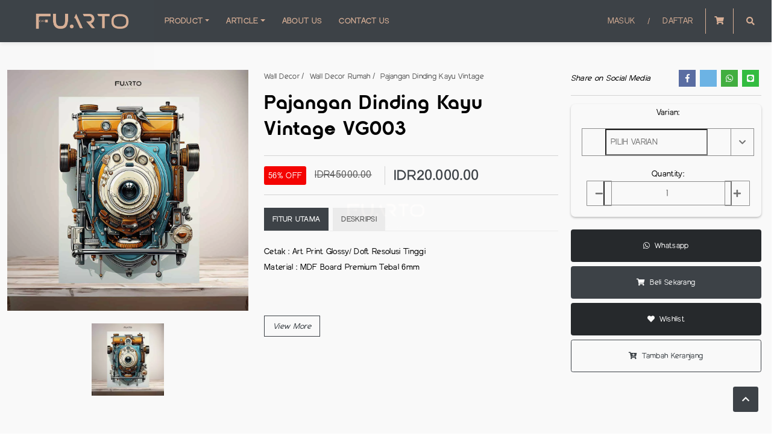

--- FILE ---
content_type: text/html; charset=utf-8
request_url: https://fuarto.com/detail/10260/pajangan-dinding-kayu-vintage.html
body_size: 81640
content:


<!DOCTYPE html>

<html id="htmlMainTag" lang="id">
<head id="Headmaster"><link rel="stylesheet" type="text/css" href="/DXR.axd?r=1_67,1_68,1_69,0_2558,1_73,1_72,1_250,0_2481,0_2551,1_251,0_2474,1_248,1_247,0_2114,0_2121,0_2483,0_2487-cJJCh" /><script>(function (w, d, s, l, i) { w[l] = w[l] || []; w[l].push({ 'gtm.start': new Date().getTime(), event: 'gtm.js' }); var f = d.getElementsByTagName(s)[0], j = d.createElement(s), dl = l != 'dataLayer' ? '&l=' + l : ''; j.async = true; j.src = '//www.googletagmanager.com/gtm.js?id=' + i + dl; f.parentNode.insertBefore(j, f); })(window, document, 'script', 'dataLayer', 'GTM-MBKV8CG'); </script><script async src="https://www.googletagmanager.com/gtag/js?id=G-JFCSFR2YPR"></script><script>window.dataLayer= window.dataLayer || [];function gtag(){ dataLayer.push(arguments); }gtag('js', new Date());gtag('config', 'G-JFCSFR2YPR');</script><script>(function (c, l, a, r, i, t, y) {c[a] =c[a] ||function () {(c[a].q = c[a].q || []).push(arguments);};t = l.createElement(r);t.async = 1;t.src = 'https://www.clarity.ms/tag/' + i + '?ref=bwt';y = l.getElementsByTagName(r)[0];y.parentNode.insertBefore(t, y);})(window, document, 'clarity', 'script', 'ftehj7oxzu');</script><meta charset="utf-8" /><meta http-equiv="X-UA-Compatible" content="IE=edge" /><meta name="viewport" content="initial-scale=1, minimum-scale=1, maximum-scale=5, user-scalable=yes, width=device-width, user-scalable=no" />

    <!-- Chrome, Firefox OS, Opera and Vivaldi -->

    <meta name="theme-color" content="#fff" />

    <!-- Windows Phone -->

    <meta name="msapplication-navbutton-color" content="#fff" />

    <!-- iOS Safari -->

    <meta name="apple-mobile-web-app-status-bar-style" content="#fff" /><link rel="preconnect" href="https://apis.google.com" crossorigin="" /><link rel="dns-prefetch" href="https://apis.google.com"">        
    <link rel="preconnect" href="https://www.youtube.com" crossorigin="" /><link rel="dns-prefetch" href="https://www.youtube.com" /><link rel="preconnect" href="https://connect.facebook.net" crossorigin="" /><link rel="dns-prefetch" href="https://connect.facebook.net" />    
    <link rel="preconnect" href="https://fonts.gstatic.com" /crossorigin><link rel="dns-prefetch" href="../../fonts.gstatic.com" /><link rel="preconnect" href="https://cdnjs.cloudflare.com" crossorigin="" /><link rel="dns-prefetch" href="https://cdnjs.cloudflare.com" /><link rel="preconnect" href="https://adservice.google.com" crossorigin="" /><link rel="dns-prefetch" href="https://adservice.google.com" /><link rel="preconnect" href="https://apis.google.com" crossorigin="" /><link rel="dns-prefetch" href="https://apis.google.com" /><link rel="preconnect" href="https://www.googleadservices.com" crossorigin="" /><link rel="dns-prefetch" href="https://www.googleadservices.com" /><link rel="preconnect" href="https://www.google.com" crossorigin="" /><link rel="dns-prefetch" href="https://www.google.com" /><link rel="preconnect" href="https://www.google-analytics.com" crossorigin="" /><link rel="dns-prefetch" href="https://www.google-analytics.com" /><link rel="preconnect" href="https://www.googletagmanager.com" crossorigin="" /><link rel="dns-prefetch" href="https://www.googletagmanager.com" /><link rel="preconnect" href="https://googleads.g.doubleclick.net" crossorigin="" /><link rel="dns-prefetch" href="https://googleads.g.doubleclick.net" />

    <!------- Font & Icon ------->

    <!--Font & Icon - Icon-->

    <link rel="shortcut icon" href="/Images/favicon.ico" />

    <!------- Script ------->

    <script src="https://unpkg.com/@lottiefiles/lottie-player@latest/dist/lottie-player.js"></script>

    <!--Script - JQuery-->

    <script src="/Scripts/jquery-3.2.1.min.js"></script>

    <style type='text/css'>.loader-page-overlay {position: fixed;z-index: 9999;width: 100%;height: 100%;display: flex;align-items: center;justify-content: center;top: 50%;left: 50%;transform: translate(-50%, -50%);background-color:#3D4348;}.loader-page-overlay .loader-web-lottie {transform: scale(0.85);}.loader-page-icon {position: fixed;z-index: 9999;width: 100%;height: 100%;top: 0;left: 0;background-image: url(/Images/loader-web-responsive.gif);background-position: center;background-repeat: no-repeat;background-color:#3D4348;background-size: unset;transform: unset;}</style>

    <style>
        #gt_float_wrapper img {
            width               : 33px !important;
        }
    </style>
    

    <script>

        // Loader Page
        function onBtnSearchClick(s, e) {
            // If current page is category.aspx
            console.log("current page",currentPage);
            if (currentPage.toLowerCase().indexOf('category.aspx') !== -1) {
                e.processOnServer = false; // ❌ stop server-side postback
                $("#textBoxSearch").val($("#txtSearch_I").val());
                applySearchFilter($("#txtSearch_I").val());
                //textBoxKeyPress(event, 'textBoxSearch', 'applySearch')
                // ✅ your custom JS
                //alert('Custom client-side event executed on category.aspx');
                // console.log('Custom JS logic goes here');
            }
        }
        $(document).ready(function () {
            if (!readCookie("adSeen")) {
                try {
                    setTimeout(function () {
                        $(".loader-page-overlay").fadeOut("slow");
                        $(".loader-page-icon").fadeOut("slow");
                    }, 2500);
                }
                catch (err) {
                    setTimeout(function () {
                        $(".loader-page-overlay").fadeOut("slow");
                        $(".loader-page-icon").fadeOut("slow");
                    }, 4000);
                }
                finally {
                    setTimeout(function () {
                        $(".loader-page-overlay").fadeOut("slow");
                        $(".loader-page-icon").fadeOut("slow");
                    }, 5000);
                }

                createCookie("adSeen", "1", 1000);
            }

            else {
                $(".loader-page-overlay").fadeOut("slow");
                $(".loader-page-icon").fadeOut("slow");
            }
        });

        function createCookie(name, value, days) {
            if (days) {
                var date = new Date();
                date.setTime(date.getTime() + (days * 12 * 60 * 60 * 1000));
                var expires = "; expires=" + date.toGMTString();
            } else var expires = "";
            document.cookie = name + "=" + value + expires + "; path=/";
        }

        function readCookie(name) {
            var nameEQ = name + "=";
            var ca = document.cookie.split(';');
            for (var i = 0; i < ca.length; i++) {
                var c = ca[i];
                while (c.charAt(0) == ' ') c = c.substring(1, c.length);
                if (c.indexOf(nameEQ) == 0) return c.substring(nameEQ.length, c.length);
            }
            return null;
        }

        function setFB() {
            FB.getLoginStatus(function (response) {
                console.log("response", response);
                if (response.status === 'connected') {
                    // The user is logged in and has authenticated your app
                    var uid = response.authResponse.userID;
                    var accessToken = response.authResponse.accessToken;

                    FB.api(
                           "/me/picture",
                           {
                               "redirect": false,
                               "height": "200",
                               "type": "normal",
                               "width": "200"
                           },
                           function (response) {
                               if (response && !response.error) {
                                   /* handle the result */
                                   hdnFB.Set('Image', response.data.url);
                               }
                           }
                       );

                    FB.api('/me?fields=email,name,first_name,last_name,gender', function (response) {
                        hdnFB.Set('Name', response.name);
                        hdnFB.Set('Email', response.email);
                        hdnFB.Set('FirstName', response.first_name);
                        hdnFB.Set('LastName', response.last_name);
                        hdnFB.Set('Gender', response.gender);
                        hdnFB.Set('By', 'FB');
                        console.log(JSON.stringify(response));
                        $('#LogoutLinkFB').show();
                        $('#LoginLink').hide();
                        callbackPnl.PerformCallback();
                    });


                } else if (response.status === 'not_authorized') {
                    // The user is logged in but has not authenticated your app
                } else {
                    // The user is not logged in to Facebook
                }

            });

        }

    </script>

    <!--Script - For Load CSS Using LoadCSS JS-->

    
         <script>
             var e, t, r; function LoadCSSJS(e, t, options) { "use strict"; if ("css" == t) { var s = document.createElement("link"); s.rel = "stylesheet", s.href = e, options.media ? "" : options.media = "all", s.media = options.media } else if ("js" == t) { var s = document.createElement("script"); options.defer ? s.defer = "defer" : s.async = "async", s.type = "text/javascript", s.src = e } if ("undefined" != typeof s) { var a = document.getElementsByTagName("script")[0]; a.parentNode.insertBefore(s, a); } }

             // CSS

             LoadCSSJS("/Assets/Css/Css-Global.min.css", "css", { media: "only screen" });
             LoadCSSJS("/Assets/Css/Css-Master-Responsive.min.css", "css", { media: "only screen" });

             // JS

             LoadCSSJS("https://snapwidget.com/js/snapwidget.js", "js", { media: "all" });
        </script>
    <meta name="twitter:image" content="https://fuarto.com/images/WATERMARK/202311/40266/pajangan-dinding-kayu-vintage-vg003-11100200317.jpg" /><meta property="og:image" content="https://fuarto.com/images/WATERMARK/202311/40266/pajangan-dinding-kayu-vintage-vg003-11100200317.jpg" /><meta name="og:image" content="https://fuarto.com/images/WATERMARK/202311/40266/pajangan-dinding-kayu-vintage-vg003-11100200317.jpg" /><meta property="og:url" content="https://fuarto.com/detail/10260/pajangan-dinding-kayu-vintage.html" /><meta name="og:url" content="https://fuarto.com/detail/10260/pajangan-dinding-kayu-vintage.html" /><meta name="keywords" content="pajangan dinding,wall decor restoran,properti foto,wall decor tulisan,jual pajangan kayu,jual wall decor kayu,pajangan dinding estetik,pajangan dinding ruang tamu,wall decor cafe,dekorasi interior ruang tamu" /><meta name="description" content="Jual Jual Pajangan Dinding Kayu Vintage VG003 VG003 Harga Murah Berkualitas. Tersedia Pajangan Dinding Kayu Dengan Banyak Pilihan Gambar Estetik Dan Menarik. Pesan Di Fuarto Sekarang!, Pusat Wall Decor Murah Surabaya" /><meta name="twitter:card" content="summary" /><meta name="twitter:site" content="@Fuarto_id" /><meta name="twitter:title" content="Jual Pajangan Dinding Kayu Vintage VG003 | Fuarto" /><meta name="twitter:description" content="Jual Pajangan Dinding Kayu Vintage VG003 harga murah berkualitas. Tersedia pajangan dinding kayu dengan banyak pilihan gambar estetik dan menarik. Pesan di Fuarto sekarang!" /><meta property="og:type" content="article" /><meta property="og:locale" content="id_ID" /><meta property="og:site_name" content="Pajangan Dinding Kayu Vintage VG003" /><meta property="fb:app_id" content="723734419090090" /><meta property="og:title" content="Jual Pajangan Dinding Kayu Vintage VG003" /><meta property="article:author" content="https://www.facebook.com/profile.php?id=100094074482417" /><meta property="article:publisher" content="https://www.facebook.com/profile.php?id=100094074482417" /><meta content="id-ID" name="language" /><meta content="id_ID" property="og:locale" /><link rel="alternate" href="https://fuarto.com/mobile/detail/10260/pajangan-dinding-kayu-vintage.html" media="only screen and (max-width: 640px)" /><meta property="google-signin-scope" content="profile email" /><title>
	Jual Pajangan Dinding Kayu Vintage VG003
</title></head>
<body id="bdresponsive" data-spy="scroll" data-target="#myScrollspy" class="responsive default ecommerce-style-1">

    

    

    

    <div class='loader-page-icon'></div>

    
    
        
     <script type = "text/javascript" >  goog_snippet_vars = function() {  var w = window;  w.google_conversion_id = 388455930;  w.google_conversion_label = "PYxcCOr_8okCEPq7nbkB";  w.google_remarketing_only = false;  };  goog_report_conversion = function(url) {  goog_snippet_vars();  window.google_conversion_format = "3";  var opt = new Object();  opt.onload_callback = function() {  if (typeof(url) != "undefined")  {  window.location = url;  }  };  var conv_handler = window["google_trackConversion"];  if (typeof(conv_handler) == "function")  {  conv_handler(opt);  }  };  </script >  <script type = "text/javascript"  src = "//www.googleadservices.com/pagead/conversion_async.js" >  </script > 
    

    <form method="post" action="./pajangan-dinding-kayu-vintage.html" id="Form1">
<div class="aspNetHidden">
<input type="hidden" name="__EVENTTARGET" id="__EVENTTARGET" value="" />
<input type="hidden" name="__EVENTARGUMENT" id="__EVENTARGUMENT" value="" />
<input type="hidden" name="__VIEWSTATE" id="__VIEWSTATE" value="8ZaApZsTjKaegDxl/EezBbbOcDC5c7h7ROHbAv1deSLxJxh/QdXq+k1PuM1oo7kGDjs89G0Mu1a6k2CClLnfhFHTz3/MhhT7xn90G0TzNZznAQKdLdx7EVhWuKYoMSDfkRkJtQOh2rWku+A/8JhhI7NDkT/kBjvKhXVMa+TPZxranRjnVwkamjnzamI2dnd5AcqhGxs9Zw7bKV36w7MsIpwN8qTO+JTbvsq3jfe9lcszjRKFy9M6NpVNWQaE5QUI5eyvG0viYDQl5aHH7hT3dDrfbzYCkkr7U+vGE+cPTX3YyzvCGBKRDTNTeJOhlhGueg32wznTl24SuuNsEWqg/bLzxNG2CQ3s6QfH8LCj2BZSt+Hy81MlbbwhmJqFFySPwmQEbXU/Ep8dnFVbOqyG3yAwwJ+tenVYGKezdF/mWGih7kkiKc501c05IcXwY4rPgdMTq7mB8V4QO5Yz5/QuoUW2MX0brFIxMyzJd/4Pv64gL7ZSHVnkeh04pm1cIDg5/wfMVVE3zUq2Ki+oCaPyUrJ0XbtX0r+4nK0bJrpHY6P3wakoiJsR1g/GV4RhAEvV/ivYDqctnFxYyikxfDzEeNgpm0W+84ztA+iWbTjia6uksF8ANlXEsP6X7MHbpacJ2VIgzt2v11Ox3NAgORz6ki35h4X5b7SpqUq/hHOOWix3S0wKWFn2BkKfvwPflx5ygR+r8uPhMRuyNQyMzaCuJFOMG/[base64]/ExYjMcAqafPuNZdGZ4+IuSjzSyMUc2Gy0wfVDo2KFpqfVHFXWmvU1SYCFzjlJDEoXNKvNwYi0UIAiSRbstgJ2zCo8MRXMShYcf4M6d5kv/Fpc7EW4sIwJToTTKr8yQfOs3ILy8Ta4NfrhbgNWtUnLI2vUIhJQU/yaeyzUr6lq9ERzyZ5j436+e9g5fSgfAtlRLv7Kooura+gXkj2C8QDXoJv33crYPn0vd6zj8D4ZRbbVOmQWcK8vH+wM/GlJhNssuUREfDNBiFt329fQokQvp7ojkHgswkeRWsF2I+juI8pQIjjVBrf3XzttXI0EpdBp1PeLaJM6wlodApxXEn60oMgVOzqdfhl87aM4sgXIXIcE7A60+LAme36ciFVds2p0vJT09DvYkTst3RVwvH1Qd6JlTDKqD01/fpQIUBmXWaxPrX5eiHs/PhLQqsw48TQ8QMiZMQjdRCU0VG/[base64]/awccRn53lDXWb0P+PeKc0qmbDfKWB+1lchRnTN4Fyq/CahuvY6wrrusQrTC+17zveYBXDbHzyGdFEsBtStd8Hz2bOlAYIOAuYT1r2tDA4pHoFVshRfui1RWIEnwCAvHpyrJTV9Bq5GltI4Nq26qRizsaPqZNXJuqjQChmb7jdDPC9LyFYYoUt/yZDqh5EsF6aEU7H+FKzdvKazzr1GqKT7sEpClE2sYEyFK9YenQ1y79sA31CyhbtBZ4Eu3UheWD7zySNgFoYKMuZXYIx75ceoaeTXXAVfBRsWKEjpuTmBiwtt3Ck0mVI+8V5+zQKU2qbEHNbAnB1MOP3F8Ky6NJj5nrCfL6/1kKpQFioFlG8VTnVAleS6XeEm42IWW83CIemgVsgIOv917VV6bJty3MkzJnqxSOKC8vat9H3xWLn9659LCgbiNzzeHR9G4JGP2jH3z3qL5tLx7PKk/ADWjQvEsaV9iP35pOU86zTrsj5LsA8KQyzjk7z1w8fk4kVUc/GmcwaV198MFXCOhF8JP/aStOvFIw193sl29E5HosOSGMzVtZkc4gdtOBrb3V4o4amfGj0xCILsL9dG/GYa7p4u8nJj5XpliEvJ70khIb3PQ9pkhtQKy3mYfeobTP73YAewl10oS2xk5w53O8pkJstzOVmBi6b8cBjBvn7AC4jTL/uYc2NHsEem24MiVJ7fQyndg21XDOtKTrYh0SljW0NYfKMukgk3itsYr7s7FlVH9STGbUZDv53I+w3l7YRx99rkqwqDFbxiMZHrlEuNPcg8RZeYJapJtqgCQwGCYszKWpOpPmi53WGVvAQYjavoFh7UPvXPo2Fn6b4wQiC0+tOV/TnsCzBy/sjhBNzlgpXk3JxegasbmXY2bQyw2h0vTXFxivN04xBHJQIyxsKTUWmgxz1DPvqxDiShKyznoB6Ft8VS9sPsY0/ksSV9sP4wmg0QiNLBVo0mhS+mpRNQYD79F1UrvO9Gs3sLDlPFTXaiAqaF1Vx/dUyf79vmupFq02Vk/w51edx7LPJ46lxqHRWLExV2SvGsj8sqg10ArVhoPNgwBOXsq5G+WfgY+80jPwaeOSnbKgP6TYEWhAp2Tbs9hnshsBpNVDLu7C+9IxvQrcXXo7BMNmQEpJIgFmsEY0/aPBvSIWCIKstp1YOE49Kqgi4otzp1ojVN2u0LnwaYYCKfaQNd0FMFo+DUWDdWvFZtNIYedraA83I9VwwT8r5/OOdeyMgqqT/yGSkP2prEcBRfoSONoiErw5JlReDbCbGjMj8mUXtnfm1ahkYuR2WW/m8mIz4J4Idqol1F8ex6e/CdGiwggjv3F85WdEMHiQJzdRFh+I5/o3yJn2R/tazhRCUCQVMa8dnw5FnMKhgwGEkdFdnlkWu54nUVjH1y/DHHC+uSCbHen13aKdDijJfSyitmXtDkh1rfI33/8GjPRryh21ZjEcw1Cl7vieSKSit15uCo5nd68AL9i7a+HrQ4qH5wRTGPPCV9Cxv6ogFa9nPWCSAvjsxlUl4jQQRLZFn1YuU25Tgz5K1EopzDGhBnmIH4JEZ8t8VcsgRRfikSTqoqWJHxv0Y8fJT6G4/QWtTz655A7204XeX4WzjQmfpj750+0kCSh+dkA4XkRFgWVdN4zsxvIXdKZ2fSxsVH6dYbhj2FAxdOlo5Ns2LuLvJzYx8rgJSGKwb8lRqRvUOSc6L1GoWc4NQB647B+A6nUKM0MFPD6oYsFcCaEl40yWwNn+BqbpIIJnefEHLaztTYD/VNkCk02MPIEz2kPr7i7Xabg2NkwEFoTV5w81T/[base64]/41Ng5Nb/eV2za40zBhAX3R/TzQOB1/[base64]/egRmpGGBWFbB88qIJILyEQfFvTrPh18oBHcR+U75csCCAC9lUAo53KwM3DkNb1Gt/TvEM3D+V5ljqcxTMPqBCNxndAN+N+nWdJUxceLX4iNhak9afUtS8p21WtvuKnKm3rGaE542xFS2D2ke9QyiFvXf9dFHfsneLVj90ta8fbyd5SEIstQmH5Z3c2I56wKNwUZcE8ccPjBnTHf7Gop7rYbUqSXnch9Pj79LyzIla7h06FUwRSfo0tvV63DNe/XUHtXVGHAyJD9k/xeMI1BUAiiPwTGSA6Bw/Y2GYl2Px0bKrP/No3h2TlLkvrRuhQ14SUgJtV/bUFp7hWE3pWf2RVePD5V3LCRi3Uf0gH0PvTXOELXhcufGstISfljGVV8YPabfbb6XmC29h+qPIkJE6aSYkdEQ07GuPpq3Id6jUJepnCCw2/QDsu4BDJeNX/mDBo/0amFL1t5qCF3sKtre3fEcZRccw2wPiuknZYkgbxEeoAQF4KZyHbP0rEWHp23Gef8T3myNug4Fkg+776/roimdoKl6PBHO1n+UaBbQLODMVsdLX4B/SuDquooziAyYiF4ssPONVoW52wMMPIRJCvs2QojAgclTYPqns7IS2W3QfO5Yjj+XTapNOwN+B5krNrNF39UXJBmVd5L6kk8FHHTCGPicyc2Z5YSHv/[base64]/RS14bZPNnz+nT037n/XGdHuZgedxL9tYTQ+40WOjGdjdjFN4efHANfqF8GjJHN1BXgFAaWj0DCIP6pFLcAUe9hEG+QwhwASxbeGc6M3YZWz6x8NrZZCNiCWDFqCrAzyjuuraP6uiMI7ewHBKtJW2vTwI/Imn3jw4rVHfqoINoAP2ubKt2wCFjJfaEvh9y0IhmdscW4nKKOuVvXJfVbWqsrSGed4ClrOe8uYvJ5MGJYPfxbNE37wQZpaAOmzVunoBL1yBo7nrn5APByNv6IDaw9eY8vIDRz4CFckUEiXYfP3NAYgQvYcisc/bQXwP5Sjnb/AWhuZMWwgShg7I4Ru7UONdpQg7iH4fnJOr5aOMg3SLKnYvYxOI9uEqymHkxoNCWaoax/0EY1V7yxs7Osd47LoXUFQyJXfkS92PBosRBnhpgDsZgmlO/F9P7jyUPKiHpbW1CKlAQ13QYdDHXKX1wojOqERbUIDysngqYUKJbehDOI1cMncAVc27b9jjRdtMfp2p1gGDOd668idDOvvtAoUj3tn9Liuvqe81qG/E970yTGpCmPNY/+E4zpbvW7KrjUXbSuHW44cGpryM53KkxCrtnmM1qGT8K5oirY8xDf6pT5hNsWzqToFCgyFavqqGiRqPmbLfMIo638a3DTGNkrpJPQnrHEvuujtBEqMG+e+CP56/G1aRsVF3JmRMEriVcTU06Qkl+iq5mM7+ZpS9OYLbEiVb+MqQl40yl9Nb4EAzhw5suvx7RvUGoTcs5RaZ46C+gew6/4RKIa3h9AR2+oqFB8dbgztNEtCfDEwnRZAOB1JOkbxvezJO74mF8K1aRr6Tg6kjYW9T+82QjNVwvdVLEjhw8zoWNisr6VfFPsSJZGY/8jUhmQmS4grFwFhnKeS0y+ac/Hlp9qGEcbTy+VmUibZsLBFbt1PlejROdKZzxdc/PYXUA2Mzw4V8Xz9HeQ/+eYN0cE/crh1IEbTL+wsLMAr209/lCVwsgvVl5nFF7W48tXqSRjlEMZhUL4vavCBfjiqW9I4fwdlGOnR+8+HKmkIu+UYL8QSuhfRYUAqEa7AXC7rKBoIh6ndjeAQXv2NEdLh3eaubFC+5PLmotgrLvWOT8CWDQXjleua5206lsgcxmv7QdKb5s/olODgFm7ZITs26605icUbZtch5/iz47scyCfiYg92tCg+tiho/EhfJTYu5sbH1DDzOkvBnKl+iYtaZfalnU4lUJuCt0HHo7iz3QAP7boEN9n72MfyO43zsWvta2r5FK/v/XWBDCqtzvG9nb//2W6EoVQ/YFOdoj/rNqbSoiIQF/YHzqLJjxvgmRX1gXhFEKlh58h66mviqon9/81O+YkdhvSypa+wuk13aX9E2bwQhV5ZacXfwFppEUKEAsdtd7Mr0hxTKFRHvR9k/BAQCkokW3mE8BJK+n4IA1zwLHQB6xpAdX43s2Hg6kXVchZOlXA8/[base64]/RfBm5DNd/g9a8//E5VvkMPTwQuIqskYWJFMC99gUUGWxkyhOMic2qQrOg6e7S6vdcGJXEPpFS60dB2D9k85UhK2dSYCr1A09kisC1vobAEdrB8yDzuxBQ5jhFS/bmcVk4/ZVmylyxZKVR5u333LUae+mixU24GMPwhrfUM8KRvgiU+QbipDESHsIoxcpjyaLyN6Q+J2lHtg2tQSJhRskyPqZ1AiSll128iG30fGdPOnqqlA2m7o7LBRn82akmp3/[base64]/iX27VzK25rKbp21EhnbL8UjI73JrljG7/NTNVSVsvGxtLVm9mJhOzVEesasHQ74rJ/k6NW8ilxk82IwlcTb4cYkf5ORYEGDI0AGEBPfx0j6zqJMz97sByADnq7PGuT5E2SWqKgvKxMDkuPS35HcayXZB9UnjLW6IKOUxa/ktafldVJ2vWcc7kJDBnopU9a+Qe8Sgl2iLlhczW87VawWMWGsVs+dAxazuk9iJa923vhu/i6ijt185Mz1M+jpuQStPzH0IVh5y3GclKGDDIM8lCpoPelcB8JqSM47EgbP9Jt77HJUr4rBbuW1ryf+RMjYXpkGHNFB1dKHKoH7XIdOKvWtXDDi2QA8U3DFFDSMV/1NJ3BEJzteDUFwTz4lQuERgGVzlrONKEjEMo+EBAZgUUQ5p7LBR5yAuLjFKlfqVVc7oyAXNWRFevO3qLtObTy1RJkGJB5s0ojPmxy7sMfSm+JDud0vah0nVqAeKnG/INsnlS98cYAd5Txj+DvwYdtGSDZKXhf7EX1aqmSqFYPOdh/WkY2Ta27Dt93H9GL34P2Oc7UMzCXNJQO1OYlZwtcfTuKnASzERyNHhUN0VF1nJ9onXWOL6lIxDWacPYVqWFv70TRHDCnXDDfnXjJNjcY8LehM35i8RSR5Rxh3hTyfpGgRBqtVeMWaok/j3JAyZWuaevq6Ru9+lFyUYk2LsmQUmzwD8DjiMNAem59KR0o8R2F1hIf0jf5MvDePEOh/RTm4vIjM7WkDV/BRHHAeBurYcMwnChS8elIFWg5URx3o/W/kNsziWyRO0xfgFu9ZIPqULayE7NIySkp1LZWDaey4i+VwmmJqQZ5tghIG+eeKAX94fvave7m7s8rjBNVEd1Wpo6T5kOm1tkTp/wwwYCQTsg6Ig79aOdx75ZYD1ZN+5cBd/KNYKvuNcsSfu4qSxXuC7OaYRfWSfJsSZLfy4u3jS0XNzaXcAh4/UTyf3dozn7n4jlgrLRoxWXZL5fWDHAAAl+pN/ZQhtXEzD+jySTE2IhH/Wyp93p8gNrdh54lGLHan6kt6WpJ3WrDWNVIf5CrazWawz5F30lyJb7UJxuPP7B5o1MetxzjwSwRO7JiEtsADt/JjOtIafm498TFMmzZeXmJ+XHDzjTcGo+M3qUwzwhGv/qq3WFPhC+zhgiyAG3Yk8+hAGiMUSdkqt2dDSrsU96nJgrzFtUvM+BdSo+Jzr8J6c07llm5zjLAFM0c7lBiqQv36r/9p6DwG7wwadDexH/zSol2SjdIfLJeaOkSEy0J0KNWIsnb4jkndIJj/FufamQpXfzVCvrBz9fqctw2f7zDexkB1oizPPfIzSc9GJ15N4IeqnWRM/bT24d7JdZATTrKHFnUQexpI2XuodCk5CLW2P0qxkdL1SM8MPsi9wn49BI7Ng49v6MOcJQIOUTwki9MEpNIIG6B/SHVqcJCXC3KDmreslXe6RGj0AO63iWfo5NAZN+Zbq8RnyKj6xEwOvA6LksdWBZzkOXcyCy+30yFnn2cu0WUFD0VCCYtI9y64rkBPD/[base64]/CQyJREJbxtfRgdVFV6r2Qz072BYmbPFq1LIRzfzpdC1K3LKzAHZKJS2tnyhmyeFgLjQHsvP84k0tzLi4FwR+rYIbUUrd9D0zsQvAb6faWZ9yERvO16NlMwWjhctX8qpMExxfr7bqQlkyC9usd/eD7ywrCF4LpTOWsq8yoLLCOYKto0Y+NcMdzaynpqq8QmJiWQ35DKi/B/tR3qXso+qg++egieeIylXdjePg153PdbZHiM6U9wYm30FcfY+xUVAHzqMfctVzU2TVmj1vfIqARNZMHU8BRD/Os8jcQ3WqrNviXcaAE+z6Ks1n2HqCa/OknxSpwBAooXWxOaeEo6v1NzA6twPMigNBv8gdgJKd5FhcEz3HjOwWqnJ4ciZQwR16y+UIdDIkkTLYKUJiAnQUacrxCvSVsp91USZLW3Bcoc0ACNJ2ZC9v2SZQiJBIuakokJ+idqKkORRs/v7pMVUCL0Lm/NeGGrfLVlMg0jlAWyP0zzFC6XeFQfjWbFGURvb5Nq9mxzQtPVnnrPcqPEAiy+0RYdzhiE7sTqVDSeMNZWd1Fqy/goqf2/f7Qmx92WitVtBnkJYd635yS0bQLJpn4Pq9A1g9aIuSQVK5CUYjVrJey++xtwF/Le+MGqK5mVgofDLsmIlzArJEEhq4VD9AKQHIKN1HwHTrFMf/v+oc/M0NtYgvQlmulmHNdUztJpu0MA/OLIdqzZmljk3FASMA2ZX+glO4BfzNAtBTdDpsswxuPKTxdwOtIM9srmRf4OyZSN4NxDdhn4CW6KIHslMSswF//MvHiEDs3ud/MoSnpsDRZLODY8+Siljj+CujM9Q9XIApJep1qpuwzy4C8fy8dqax7i/Pa23WC/uO3BR8DU1BS2bQkd5gBOWhjLRZS/l9CWsGOg43Ovc20UDmr4pBDm/93CpPLU2NY8lFf0Bhus15a2DZVi0FOGpZs4mIfJu1eQ8/aijnE5h2+rW+pkDp/WC9EeLvayBBM9oOPTVaWlAu/mfjLIxj3ZcfakY5Pkv7P/dC4pnuBk2WrasK5jvdXHPyYrgEGNATuW4oXioFGUuFzoVI+zCfq95OVFQvceyprrGieY/dFIbHADX5KT0Lj4UmmlioQe2uvJ2RI9OwFNh+hZjDJAmmPEPt3FrM7Ed2maaGLrnq1pvxsVuHuz6KIBg/Z0b/aaxuFXEe772mN1ukiuc3sJY86FU/5ROtWBmR5WIm4S407IQJade4BlrvOrcPS0Tlr/BBvlreDqrElK3Utcl9ZO6yXDKTMr1wahcP45mQBnp+Y/619NJ1T0rfxjqRPTBqHuimhZVKrmkqxh8j/xicB9ijkcbEvSCdzknRoCf+OImhWp53Ly0Jo2heM4vPIIISZbTSz8UEeAtKp7fB6MH5xMMeT2xl5NZiMK8GAArlT6jlAH7Uwk9o9hTJ4S744eFeLNLC+4SbSkiaoPR6X1okg7XRr6yRCKoGtDs5apJhoAFgyF4T7MkIgP/oAyU3FILKO8Y5vr9e/sg14eMUooAhCtcmoEinGOXW8POTEc3x7MNEia07rqBBwgmxbb8X7Wbyfl9P6XiYuXjnEyvsmZ8v5kCSehzAjccuTFeRxFtj1VI66+EsCu6inIGXqS22TZwdlA6Ya7Mk6eVlkou46pOqziJY9xgKFJQzqDRVikzKBBb5HB8OLfOXQuNY2Jrq+To9ni/3vXWikor0sQ4QChK7+hQHbZFXQM5Srqh9+nmxk4lRUR/GXF2itvfS28Axy9Q16ODbq2rwd8xQfY/lqIq4LKTexofTU8aPOY36Gp6ezGyw5xqWx1g8jB6KoGlf7fHpf8W9rucChV0XWDy6jdQlX2NYqOlj7M4MsNU2xCJuim2IbqEir/eOq802FmQ0SplI+pOqPfV+Fiph9w32sy9kVfvP4wfkUcjRGtZhn51QJreRDbUmsYEBoofU2hnKgRxhuX+dEOmM3htXtGszpjF0vB+fbkOy1dRQq4RmTrx8ne9IB8/3wfkiueWsAT0oJZ3TRBVp5TXqo4RoYTHQzQlbRNDGb1C0+omUQnZev/vCbfVp2m43Kb0OnW3xS54gZbDB6wPxZQvXZlCyKuC0gNkLIEYQV2AVN0cA1CClbpmJ/dIm5JrulA0CEihGZiJYZBr3Qfr+i1J+xKKLx54BzxnF/GkjYaFZE1uJIQBFIjh2e/5J+cNFqvuH/RUKJSW1Qqvl+5wZDmqGc6mjAYdySpdY9zqFqDBhO6l9wWR4epdJTWP8xP5tDo2rCbzcOZl0pHrrzx2hXZj+alIV61hrxq8FfJuVW7Hwqbpm0zmB4OobW+xtF6Ue2AQhxvPZobLWClziRpvyMNBaWGN/diwNMaUwrBtc3XKCmpftX+AJHzaG076rAyUbiZlGaLi+YyTZcJnMyLg1aUR7mFJv39GQ6ehW6uXCsBsSzZjtYvt2sRsc20wzA8/zJYEd3eoi2dgQ6fHMHn1JSynm0pFMHYGfloqf0K55byk3VzvnpfvItH6vqrWR/cNv8vuM3xUS43mFjHqaHCkhK4VOEloMz7CXvC9bWtgygFXhymDKSFtcu7+157MzDmNbfBbUvKi5NyqThU/8gd/nLROdkyWNrkHkeSB0j0K2lyYOJGMQtE+5Vi0GaG2/Gr+hz1SMA3S5ee36s3igfEmlmkQiMUKgOKcqVWfzrtgtEQE+d07k11h+WqznO+F0zibJBAN7LVtLiO+sDPsp1EABPY5dyaDdvkuDKsoEtQkP3xzpnomKzENNb3XUW4cdSvN3oK/kiQ4bBKVaOC40j4EuekDgeGihPUlB5MiEX1fOEewq811Ur0PBuEwnS/KErnLeQ2Nhotz6tls97X+dw3rhMNgK0E58sliiSMw4+w+8X9p/S3LBKLz7ZHRq4uHDkLLvN4f02/8NKCGbI24NgTEx9XwwQQO3fg/+/v/fqQedRiRocWFO/sbrUGSsvEs0W4BXeZ/k4EPXqWs0zlbvAEcrxqC96/5BEfse1jYoFZm4VmLphrHw3jOw61GNsmrXW7F3ZBq/+MygVYLlZt9uF35hB/+OtdqlrPeMtA9J2gHh/1K0B3IxEzqKArA26jHBQdhHQ/Xn6u9xa4RJ8g/MZtS4rpiFDl1h0tfnZJP2zaMjDQJDrilFgUbZrCma6mGXa1NtVDoWqXpJwvFUn+AKTxo65N2BJnuLgVyuZkirm1/LnncoGaWLJ+wM7DPgbDhVfVkHOy1PLp/tAObqdxrnOj3uh8WxgYBTQCFr0lZn87MbR+CF4Z1Tue8RtJnp5GtlyrO9s1HoHjkAZFNW42BJs0SDNlKHFcbDfXDd3INwHXsoJgAVNTjyyOWgRdqFdyjgDy6qLNgdIGbMerjWepTONQ6BL661wk2P/[base64]/ipXKwqTWYrbzEOqHrdxqXUdp1jLn+UvKcJxuORMlq6FqZ6ws7ZpuaQbdFmH2SP/rOcHQt6cBPINQztsyIXiYmAfeKSPpix94DVcdT3RTqJ5a3dRRsJ2dep11SZVZWgwjPPC9K5I0YM5bg46/XcLD3N9r6KLt40nb9w7hLdPgRHsggzkpQnR8seHJBzE8/BhFS4vuX1mUV0eAEUCtgMgbPdcV+aTdpuHaHsczfMCW+s6/6vrb8LVOuhhkxsoEBfLlhCJYqrzVe4Is5jMYj8Kf6w5v9WRnVl1d+mj2Cy1hW7hsZ5jeSMymx5Afc+Ejv5QJuzVWOWnirSDnH/YZz+MSx76oNqPu/75e7UH6U9e0WD9EIdu8xxCDY2W/6wVtrlBzp8SHXsS5o6/[base64]/sWRfIiVJ5OxQCLUqNtyRmd6jsjaUWGQ0ZJ+6Y1o+8mWU7uSWzMIY4GR7Gs8Kg9pCeFgUdTWsROJiML3/ALdiN3fUp7kQ8p9Z66LUcrNo5tnHDS0+nSXhwNvfnA8CED+v8mnRqby5nsr8MHFKEHqXDjM1OL89/gYPdVazY+lLzJddXDXh+itzqMBerld3V00Y1UiQqJUMDkFfAGJKR8+wkPV1XIKcKkTXm3bJ4cwZXsy3zsV3JZGR+8WNEBRCBAAZvWsx7amhzvnh2N+ySlJhUjHMePnZ7mE2d4IFkg5QskuJmKGNjHrrOceU40qNOdqN3hhm/CXzp1WA54mX1eRKz07lWG7kHMFFCzWaVphhXOm5HSxgmhm967ARa4qYC/[base64]/zfZhxYimfhZ0/TPUU6ZNfkGAWg0umqzkbyps8g5gotluabjWEGCrlGOid9N6CVF18I8imLmH5v0KREFYBC9LHORykQfcdsyxnq12kVcZDC2WgM+WjR87N1TMBJ1IFrB+EMURanmdrRHPJQwairGoDis/9Wpfn2RIPGGv1Y5MR/78sZWLpOWlr5SPNaG4R6vv76l/[base64]/dsVbmsH4QfoeEbxWY45qtzX4s5ezg9Gp4NyQaz07oJmZJTWUa7Orb8M+Z68Y8YkmuAS8jqnj8hneoSAk6qYNO69BjzFg+1SOMSRVCva5kQgqgJ4+jUQ59+rdK8RJtBqVaINnwKs8E9LxttB+FGMF+LdGid2hZMKGOcKckJD+k2Ze/kwV+rgNAqgNto3AI8RnhCAOfT3CsMNl5mNGPe7f9QyUQ3NNn58LmYlhrOlPFGa+puUWON0r94pOz0QelHMshkp7Re1pt3cS52VzAt5Smzr1E3vnKOWWhvSc9yZU2MrSxCeAePrRLEqbBv376S5Q5UlccB8gB+wKIeSA7obPjLgAfaZzUSbAU30//Ry1z6oV/SsXaROB4BipwesJaMhL9EwmVtEMVZly6DOc6dCg7z5fabTstBtNcsp/g/B/F+Uc4k3wEN06lhEA4mYScLkMesSP2T8oF4DqatK2SdcRs6M2tPra3yH49NaVkJViY9tSX/9/jcbmG7pabUQGFTl3mSUBL7g0V2Y04PYsgdaYy51d/fHv2DSFYvkO6OOLzDa7NH9dqCA0maQOPcwnbF+J5AEJ+afjxrXYyXaIYTq1D0I309Y/jWMXUi9OpLtxX/9OO5bQHjgmuRpbYdYX4lDiiP+J6cRDoze+J8t7fWnE4+a+ABq3dQDQlKVwzzqrbgJD8Ff8SB12L70oGcnuG3o8Hj5YEX+pSJWHgF1bVtC5jLtJ1iiOyHbmAu3q+Y4seOtsKuh7P35JmnJNdCYkiSBDFlIVBT2n//HG5UQwG4gtps/d6K92goc2lTb5kquTVYWum38/IItF5VmkY7ruE4nEio1vJNqs3y7EtWvJwtdApxibzGvqekfODXHb+CmF40pNJQO3OgtbVOPSrEcVf4kUavP9n7CTWqC8uOks94Kc/tYc06E5SFYfS0mAXsIzWzHJmE/LN28dar8pxmdBAL1qFNSFsd8yT7LEGf+dQthhmi8EDD4eBgXywQRAvMOVpjT76Q1JMVPz86u/L3BUFz6mDxHANyfYWLqQR0gLI9CDqkv9ciN1WM3Jy4uLIVwHH65LbLou88E+P/vzoXLPimDcr86WpQ4Z+3HNSrjK7ZiGV7/pz7esYtMDHSSt46OWmAUpmVSZq3qOLu7MhaopH8o0WVSHebk6GIdrPwmeJ/7G+do0GrOK3DFu46Re4wKDh2HTrLvK6fmExZ7vOaqG3spaH8AucrFt4X/3aH3xdewNW9N2FhhfNqw4SdR0TsauGebmxg1BrC4mxGSEA9dnd1d093Ntt/Na+YMJQovbpLkjSpOg3WkKm9juwVSqTH9DmY9+NKmZKcrhVmWn0U12gmOmIcNPpiC6GSTRoVn+cieynnqSwLRGhk+JEIsFiRnDxVa8RL3R1yB1X8A57lmpj0LXpt9WV83LkFkiEqqwwr1CKiInXLaqFtMEBMMAD61W24CjOpmBOmZP9HR5lH7pAG08qPgPjA0VyHGTr/[base64]/EuVr7KKquJmhTGMNjDUXAVp1xJ5XAUQRV5ag9aL9H6SQaegKMAoN2GefvdQANGb+NN75q45XYgM6mRTiWKiYyFyRVoGGXymR4RveEsqY6NFac1hLo0uhZ9lEh/rmhbluJx+/vDDyUZvFj/eJ7tXPxX2toAhl23F1breX8/DWdw9nOY+O/IoIgDK5nMuPX4nn0rdRwQ242c1Rse+w5PSqy4nW/ri6b3Ae/[base64]/AWej4gjaogLYkOLsrQvwO7/tR62lMd8XFkY6uZyj3N6Kn4qs6XJbIoao6TKuChqqNf1B5ITWTumxeDOibFgECwVZ2O4pGkjxQktev20vBAJUN7GpxiAi2kNHjdfrsoQ/4A/jrWut1X8DVBGzGNVX6r1U393xTlR/0KIUnvF1w6RI3YPPtYzYmkWniRlPcOt712yrKEu1Sp5WNluM+qsdxVQevNhqzw6csL4Hp3yVDcualOribcrz50VKRxAloxA9tv9OvBUUnJS2q1qrSDYiqs4MJ6mmNsTNGR3bkaQwwYDzE4U8EyK4P1EMtiKUEv1mJuxPcr9wEQtR3BnWBrdBcc/GKCm3lpdWGqAsIAZVSBNqsEQJVrnhAd6on/[base64]/GYWVlatqHfffXxEYvHnYJ6q522l0g0jzuiMrtJ0kGI8F/QReRVrAEeUgcEjFhcY1/XqTHq32U35/YLwaPKIBwrcFg451hGYWA7+W8wAz4xpi5+Vzfev0perfpDou425M5deYnDHby2NjtHih7FCiucAYBxCz/[base64]/67/1WdAjVmUKQVcvj+Et9rUgHil8hlPPdabSnY5+u8XmNs2SyRQA2Hl0v3/rc+CulR5rY3bgxhg4HI+knN2dmXRwI7MN61vCHrrN7crdGECsUSWa1D2mpR1Da+9oJY78+0drCPQBq1msyoAnCw4AeR1iJZQ+PbiDARuclL2a8fVswzybPNmYL+gRHXBt3YLNQFyXsni++O6cHYafRjqgR5j5D7sFd0AG460ewzI8rWyC6UP6OO4bQKO/wbvgM8zAwQB9MJUSUNkXaOjIKKE3Tu0tRBqDssPHc9GP07jA9lGGx6Ukj6ePWxuPQIznZE5fUKhlXZHPlaeUpzb0CovP3K1hxitJnz7dREEE1qvT1+TTS1cFgEyDTg6Pmak2lPCmdcSkrISzd6vtm0Z58UJW28HM+iVDpQMNags2F6DzHT80E7hvh9fXqCDW9X/qbscP7Qc332FLeDPeSjucFjRkPoCw0OfipVDDK/7ZAT8k9W9InIOKJ6Lz7FadLNv2shNV9KKTzuNTtBQ4CM5mpvsHLunCWPPwPoCiio4VUvtebohZXAH98aJC5sD3xJEulsNQXEU+Pprsdi08TAc/EdTCZKAzR4Z2Z7qvzCHYiEDmmHsgSZwocXw5cirhgI+6jgZa5ey/vfdam8udJ2wAjk+SuyeJFFKjTHRhkyAR3HrGt2xlTmHL5eTVn+fLyte7NUpPb0YHv18n+B5JapyEzRkjyRFFpoTMmH2dwxgyrU/vANGmdRwZNWyTq/TzSYVy1nItPH7XOPhZ/ADUFvXJ2Vpixa9Ga20rkG+b90x1g/4ed48kZY0FelsApcxbOrqNycXrcdRXmeRI1oI+hcIyuMoMFJZlxfvAMUe82QejcC1C6IJTd4uYJOyDpBoCXfAawmTC7Pe97pqjVcEVkPjqbTags6h809GRlGMwKDuP7s5yhP4ThQp77srh7qTzWAZf8/fRek1rRXf0DqiPsVumCDAXeO5gwZy87qcBpT8ELlaplXJVHL5rSwmONgmGQlwTGGTLgcM3RoE9ee9lwXerhjO8tlmypQ6z3C1umQw0+c/X20ce/I9Dz+yfpDdd1tYL+8Gd0/b2030kvzeCRXgn7glR2ps79oThZEVnMjKhT/QDFKPn1k1cJmsEKEoNGc2ZTLlkQlS0YZHaQPkX+/mwOC2dmSVY5yvWnWEOof5v3UlzWDaQyTJT73fTNsuizOvJmk0myJggt6VxWV4N0UPOOaYTe/DQs4G1sUv4kaB23pv2kxiuZkSoqgB+0sxT0vwKkuKUU7u49TcG0HBSqL9TaO/v3JfAoBK2odMnNA96u/SUAly5VtDc7gX9i9qY1QY1abhL86Ej0a2yAGAfzpCg2cZsbpsUDIha29wxGJWucifFhZiL0Xb6Qwm6L0BXFhgOdY3dtRfXx/J578tTth36L29qC5yFhwFAFj71ltikXoivJ6uYf6Jr37hzs8+nRT//ZgQ0BBnAXtE53lFiDxVdklDa8i0La5JeAw6CqpRwbOM3vDJDTif1pdVp/[base64]/FCMsonQPJZEAP9DCsHoTHeyfhXn8AfDinZaR/E6QJ7SBP57wzAV7g4+5tn6HdoCPwXBHJLoOzoZ+InGwwSCnhy11lPA2wl2nsqHrgVUmBMl07GyB/FC4+lL1SuJWl0BQWfl7YCcoVrXMgG1anjbhTJ47eEXpqmw58PS4fGVrgpP0JHU73g4Ci+wchYawk10tbTCpFKNkco3n9IEMJQmt1YafgabPKZo+RBfRbhF59j2PJ4dpqbbYiRwjMKpAMaGwUPaZTG+98R/Sztq3mrhQxPuhv8Eh7XGmHzk+EU7r9/ofU3QHiNC4MWnUAw97ZQ3IwILOziIFTOf8+KM7eM+zSHSo7OISCD3tu9vOmPX+c84MPvMWNlino8Fayl0SAAL+teEcjEfpPK4DUp/TaqBj7uOQrbcrp/0tbN5J13MDwsSDYpn6/2dDsxBDX8wnZEwnjCE/+r1H23LjLKDEVQMkRXUwEZBy9l92YXrMPMeoa1yzOcI6zEmDN4vp5/sd//[base64]/8m4V+AOxMJYvQprdqio/fX8Py8CvW1YiqSUo2pjyYKXb4dVPYEdjny92Qu1Wq7sRPgwK9vXrlSd6zfqJn/99x2iDaJXCqqWmB+ZPn6Y5foAviK1xQLH1hqL4yU9KMsiB8/R/kFJOMAOahy4SMsSKsGweK6sG0nhrl0SUzLXldG5a/KzKgkBZ0rFO+r7WUx2zttLNF51wIgvhglRsB9vQr09RvIrF6pxT5BeeIr7XNIOTga+LJna3lGS9tK+i8VP70qlYvlHd0sH2GmrMFsDj+BsdV/17g8dKXjp9CSRk1qLhZaWyp8M8xEU2eceQnI65z04/Hv0yr0rILrtdVIibtGDX/FdX+almFWiUa92hWklplHFCrU0NeqcfsTFLx/dT/yr70g4lNNg7zmncZ8gPhT+lDTeOylLZk8L4EXvAI0yFL7KBlKS/7bOXylELXg1BtuIoap0i9/XBHIAMdmz2pAM7J8LtGBOtgzB+31nWqPq2pq2uAuRZJ7UYk8U8+5QMpOZUMaNWYzP++nESPrJURRLyc/HOGJEozTR2yiIjCvy5mCR8XBbV1XW0mhshqc9W796/wZkAhhUjHGfIknF6KqYmeEs4F8QR/tiCEZi052wu+RPsCU0O/5MBsQXU7YcrMa3b9MGstQFw+xiAmo0IoKpU6onsFHIfOTV7LQGYHZ5MnfeBjcBDRypN3MCsVdCJUa9d1Ip0FGDDm7agFhJIwqSMWPdUUkSeBSirI1pZoaLA80RkLjxTpfAzzCZxQ/ExYVo4gWcC7g1L5yA9AC749SyHd7wuMJReMJwHfjR9rBAD19Kj6E3jOL/Z2hZunhSUXs3KX4lRBKhUsgbqbNY+yGkI+P57nqaL3XeAR2Vp7w/zRp6Zb2Jez0xsHs4wcBXSWijtCHar+0dCl2EwSm8+sGYA9qUleleL590G0zMdzNjGFMalAx1WLlSpAapnGf9ZMosk/LVLva2k2IpI+mnEXTESmE6oCUJ5Rs7XTQodBQmGgrAMI+yF+Oe1HRCzUZTYfSspHYmTkiXC1sHQvVy9Z3cjiYqy2FAqt78nXTY01UgnaMWVz16LQ+a1nxUEFhXDXByKkRQxFwySQxw/0KfYk+9x750xc1CHYb2o6eNenp8pfoEfjQrUR8oWaxHhKsqSZLPrTM7WG5OxtJbj7t0rQl0rOGjDtli5LyqztHz/8cJuZKAocuRV+Bb1uRdMpRcO8IAZ5veHjfbFoT/McyaAkcjCTzJ891ixSEY+Mywi7w/UTM35ehmqkckamQG8T7Qe5AdVQvhY9XU+HhDyt832Jz+H1LOR88JltHIcIaIhth3nVPE4uAbVWJ6QRH4/7u7qstwc98jThugSRenBdev6Uk7O5stMVv4be9eF9Q2Qv36oPf7DyfWr/1CwYLF5YU/fcc9VzAURA7wVqA16RLsPXDVGnspzMscl+dlvwH5OtZ/SIUug7w34XuM0lrrTX8fHAx4iCHqks5iO5i8dJ+86S/kuT4W/szEzFRqtqwQEpaFX95HOOffjUwRwuhq+FZtv+K4Yaknlpj/kVM34QrFwS5LbNg9a/[base64]/Fmypafk0GNvd7rpqNufZ3R2IKQ/1Hm91AZIhChUL9HxNi2hOJ9blBKIQwv9/pir7rbwRDIzUFp050fY3+NyndaU/Ysw3RP3jPqJngd+O55y1l65ikABkpmTGJtqlk2Gch5jgEOepN/j752Wzh3sSl4loW7UEwBj/BxI5NgSUw/RZmQAcNgwanJKpKt+M8XYPwzXgrfUKB4OX6C0caIFqv7LJ3vlRBuP+IzXSPQ2aC/[base64]/ow+OSRe5BJckUEgUOvUylhECrZSdv/5bJgf/UOCbEGsBEU+5auMDWppoqKt+a+Hwc7xbs+9pBX+bUtwFeaJIVYK10IFh022ACh1UlKjN6LpNQohe4XrPNXWjDNl5Jm8zJQXp1atzpoLUo0ZbyHGsPPiFjC78dGaWTM1NHXP2Ob5PR/9K2+LR9LpYPfJBjgM0zKnG+l+gxsSbHqBs4nCChM/2Cwb5J1CqbsL5Syj994b02ktvlirfiW02SuGSldL9TIvvwSsvVUniZcMImDjAwEc/[base64]/PGcFvRSiNcc+CX/qVtdWBb5OUSX7rcoMwOAqIqQKPQS5Jcz/zIYP8nKaPx8Z4TxtCFhs+8DFIqZIIDooOvXh6vF+F3SVZhTVqrW5JEU+C7kQ0XCzLZo4ccTQOAaWyqtUHZBBEKzUVwodzH4WdgTpHFO0Y6B5/AAFoeLFXjzK/6ggmDZccriWz1DFtGkAhQ4jHFL+DZeQTFPJBkSGdZBiePRYBJJ6pNgSAuW2jVWbhQata4vfKabXEvE66O6DRD35F5Qdqs3onLl3erLhfaWVHBa6P4+DYcxy9ztLXkYk2swZzI38Ou8vQZeImyd/51jSHMJmBdFTqn880q44RgXfxQn33T+bB/IJVUbQ6nijHddFjdKjwxL0bNpPujGuLLiXnV4EElLxOnGNNZFQxz5ZAXMJLSowMAx6vWSBtdbc7HTLokGz/a5yEgDieCy5URDoBi81nqtVSrWpOVZPLZSPD7I1FpDRkVIXDhdbx6d/e0jotzxfB5NoTqw/EfyAokrRmRAnh7fG2me1U8oH7pWBkR+QBwKhBabrZDwq2nTIufY8jWjZgMOH77XqRLoSjpNYI1qFziuZEW2azzmSC4/0lYKIyP2PfAKWqvZ5foS4fhVa6VNaKy8HHksYpOhcEuQNfw9lg947jUd5VL/6sFLkG0uVv1apHfVKadz3iBDvmeonELUqWFcGi2oaMs7e0wUr89pak+PbnuYdt8dK9OzcAK/59nmbNXmriXTwocHPD3V/dSgpW9WBcsi5PsngUZWbRpjZIvaDrDTP8xwg/E++r3Gq4kn4PLIPGx5Yc34Rx28MWtcLDLncaLVyZh2IRh89JAB1rzr6Ad61Q1jvUWdi58gT0I84MUuwbkd6HHFZd8uIaeutg4AbWFkUxKCqgmJasNfd0+LqgcsFNCc9iNLFUsOomaSVHCFyf0Co0J2ru41x3k34vtewfeNjvLbw9Gd0wRs0VruryQB0/dKDmSbZxaDjls4WF6AR86/zd7CSB8N1XGYHiL6oxT7ClD3Wnw6uPtJn2vghhHy0ze3LP9DIyWFQB3YwRiuCoG/w6ruUsZE4NeFWI0GbjjNldm3JupepJUBmMDC89Ek85oJpXLP2j9okAtx0lpGtKNCv4VtcovY6sNozAAoJ0bqHrHdxQO8Ta3mUCvkaUZ3N0Sd+WF1bs5Q/RcDsPbGMsh6u9vZA5GkiJ+h2FdMFJvAvs6MB8rmSE51yo13CdEG1+Yq47lnEM+DtUjlIcGcgai+608pEhCdxSkcNOLU+8wBtaIRtWyrUpLaVE/PYxXLQC/[base64]/M0JqwjAeokgSiXYupYnd91XuZnLi3YmyU98sfYMlYMsjl2wgHJ24F7xFdNMV6q0WhTyZMSJbb20VfrNjRaaSdI/VLHuATwHpI9LDOcCKizuV9qEHT0S+wthYi+V3WmKwWvcRfGCnCNQKKa3McxOLDDurpRnaKRfCV5SwGNwfBAuqYRJtf5hWrQ6DUf+lnB1xGiDsrMyfEvdeG9U/biwtgprA+al1fkzV2AZsTII6jgItWipuP1lin3WhoAfFdcQEzgaZ4J3bUghSIweHTmHg8tO8AUIvw7KX0liod0x5OyC8h8K5hquVYyD/uGSJ3GirnXh6RyLLRlIvfan57kf/DdWBSZdM7IL3oBO4UmaZ5H+s6/e1Lpe3Y3/2xMpWrL62Y3vrim5pkGVPWPHAxtRKnjNMV2h0Ux3sBxC5EtCcAeH0fmxrYiF+e+ysXiMW1zGby1lV9ORw/R8oLDsAJHkSY/wxFPlkw6o3+FL6c+C52T5kz3yUOO+iR00JFulXNoghuKKwu5MeloIfGRCVj86rY/cc6oq5vYzZsJpX8wf2MV7aGJQXu+IFybS3taSLHmbeLSxizItLzufQleLZDhIGtOV+g7ZZuMET0CnK8HqNCMNFcvhgbe7pkKpZIXI44ZephGZD5IgyywkDjORPat05JFHBfTAEAuuIDuEQ/tkifJVYiKJSsS/PRDGlrpEi33t4z3NIiN9iRGB4Fw41HVNEsA1m/FZ8pA6i0ODysg72VZS8jlMNm5GtY5I/dRXRZfYLZNUeo71Lz3Ve3M/pthqZxbELSoEPjj9EMOKSVjvZ92HNWjmAJ6CTsVUKp6zZVvbrhCAp1rdVfkWRJImCMTEgvxxHc999AKOZ/aYxh1L8u6Nuo7a5+L/9hulG3hgE4Bwk2y+sIxs6A45sLQoyRfPJ2rddO9Qv2dKZh6Y6lKcBz2jPakufviUNzucuHkHx7mTrUww0OEuik7+ysr2mtc+qc+KhxffZNHJ+pq3+yEGptt2A+BsdZKFG/QI+TH4S5SnO18uQUkGaiN+OkhIGi1pecnFtJRkp1yVAW5Rc9EUEwL9cbGGMTDJKi0MLCOTXtXMplnr2W4uWEvUonqpzE3UrRak5AHx8fkNke8ErejEEH+MluGKLn0BWkFEVQ0RTpIx762RS1xuHdAsXSsz8KGhgKr5h+ycHez1wsS/cIahl6cgeWpMqRDzeReD5Wkb2Zi72/b3ZDzfANR16VZPllrIk2NffamgYfETzC1q4qUd7RwaSB53404gNOQlX5Q8orVn0cDmp5V9pZ2dEDnfNr2UyDaYwO318D9PIbRKSZcwzmuwzw9h57vz+2morA6lF5tPQUx+P0CND/mSeAfwt9Mz34RFJZi3vD+xIvWIJEvCJb1245aOLSfljJDKFrk8UzD4jitG/1ZfsIs86XPWxMpHozSLt8ny5mSodd5skIO9hZz0bhVtPMLErLK3XmeNiZHd3udWycBIN9EPjMs/WIwU1+OpEXDHGt6C7JaAqYkETrEwmybmGN8lrC0fYr64oZNtE/[base64]/RxDgSOFWDtmfH8XrUoIoQ64sRdyNuwF5B3DtjQrGVamkz517oWqDbnMJHkuA9eWfoCxT4WbZRz7GGhhkTIPi6Fq9ajkj3FtDzST6WD5Jgktw1sp+G1S1C0bHjQj88+qyKfX82k+QItFZBekn4wvsyyUmsZYMrh/q0HaYnzyjQgcqxC+pdfhKMfPOh7S86znLwOeDoKJ6jFAgQSaT+dfsz3gWYsOAvHbEDjtpc8r7MQNo0dZRunLxn1lKoCABNdAMjEwZpcx7qXuaY13to6r9PcEvKbsPJwagQwy0y17HUJJit/H/7YLFOh7PAuXexoWNWUUvsJKUUTr/Zx4RaEhDhiXkscpnaKQCC9l2nHJtwMCIGhExt6HXPQu7rJsZuNB8HPJtRrSflthZnMxTIWHT8P99qsW3AtY0vqnuPjAddp1vkgMVRKd0eFL0WNzJHStoPy7t8Ifq5J4AycgbgxVHzD22vY//u1G3QBw6FF7lpSxgf+rDgcvqKaKhok9HOGxnEe4Q8F8JgvdIRJf50gl7p0g5ecoxLbOGnAaQ3Kak75L40ybKw4Opk7Ga21mwTEcxpCOMtsvLb/HM56kQyjg3bKe6BBINpIaLdkabKPoRZ+YBRaZu/[base64]/qJ8kJz9NG7Z3C7RfZKA3+aW4gO7fU1NspWLrex0q0h++YXYDoqzzu9skEq/C160Yc8zdwBphdp+W665dY472q1918cX9ddRQiq/Lq/[base64]//l0r+agD6y0tLSPbZjhsSz1zm/8YnqJDt3qQlEk3gPN6cqOLf8mEE/VGBgJO+HD6ZFTvwvQsfMk6GRfDhYaAV68E9Y62dVzPjjSzN2CF9P0PzjToMoNdHV3uJtnvdTEodPaJdhgIxC/88rYXyAYMq2U/VCr/F1e/[base64]/nkiiP0HYpKg6xMNOaHtPK+WJVHfDAHXuCYhZEchObQImnExr6TyEuyzXAiI5rZmDCx03IoM8xz+JS/TNDaDorqPlKNyuVIXjqmH6nu7EaA2tGmBtGHklVJsHIXLX5V1W/y9XJeIAX0YeoZK/pk6EUf6VOWWQybSzRHnUoegCLmVSjcJb87ObvmNE3Uns4+fATIwVyx37LXiBTsSm1x+BCfQE0mLIMxGPmpFG4zLyGp2bOWp8MxItHPYU8ScUF/mN4AnvIIAUJ+WD6p33tqFdXBza8KJxZe70BfB6u//+I0BjSp2kQKzJEanDrpyjWPiAbzQCALZ3nkVvCEqkcYHUWahnR5hpcRoQuNMWXHEzP7gz4f7KkCseiH0ONp4iFgTLsyGPf1dlqGtxPCpHiLQxhf7uTYlh6PmWg1fGG1pmSHPsTzCDD0P/SEIwr9XG/cfWf5jmgq3ZZAvb0INBLjfBITqwpVjn/frmOca1nxu7AcCgYyYNOy2aNIkF3KL5G8humFgevF/NDv0hmyp5RA4pLccyYNGy3tUKuAHP/QnY9w8ChLbzspR7n/kTCQ5jTABvRKqN1XeX6cFMX2+rji1wuTs8OncepGQeB6YDg/aeN2qJbj3N0PE82BEzRTKmjIKELtzTY1fTFsYyx3UQJMSfWA5iDQNtJCdxXy48qZy4XlSbv3+t8+6OO7LZrzcuy4gorxxk6PG7i6zzXERnZciTlaWbHGHkDDEcSxoNKFEdDyHxsbkSt1L9S/IRrtQCmgRm4OfcS2XUbgjiwIaKdN2M9fDJwoIzdeG4rMy5p5BUa6fkNn+/vcyaEiMcKJIq00okARqLTELO9pmUG91auVH94sDJmknlpUSoZz9QVVqh6EbdS2p9ZyXngEMfjZWLx6gKvB/Xow+ONf3u1uYVqlUibicO1rI2mUtC4vsgXAhoduUzb6fHmiiDlMoeH2jZow2rkg5cB8kraxq8P6VW+eoT0GsCc4GCh0O9eZF6Ue11Efi3Zwjf2WqU2vIXedJz8u+sAK/Z7Gqglbxpi/ASP9NU90PVWtwQ9tU94CFcPrZ20J8l58/kAiRECOsXVwfX4XEzg8vmTw2k8grTdbavx238TNIRbe5TTTeE84NUBQspoH528b4nzH84gk++kiFDqF97uCLUGlgiUJDkPni6bLIqj3/fsrgqQOdFBTKLDZVK5DskTHJYwMBZOl81LmI5q0mqF2nPLcyNOpnnqhnyB1S5D61XaXY9vpbUlsPFuhkAiZMglEALBcuUeA6KqOJde8aGR8HKDt21BVGopQzep2u8OLyLoJ/BRWt1+khr/tmBDPnNRbxdzbsHa5Y3CBKr+seSQmMRjGlP0gNMkGOo1CRfs2d7rWgMYluG9k6jKKSTg1DOxMkGJL4DAt47AOUPkJdOGb/w1jNsFDqZvbbsMEQva6u+f7odxk7GTp39mY68gj/[base64]/A154FWABFrmi/X+hHt5TNRR6DrFWlRDlHXSvVaGPXcRB57gEuL1zQ5zZj6n/Sn4QsHOwpygBU48yckhVE/0AIrOGDeJdvsk2mOaxhmmchsxBSmD0XJcciTxdC6Bu7nrCnEk5h2jR69nOGhu8CMEMBwZ2spbLk54T3pKAqWbEZzhy6tbs4Hnk00KWint2/BqAQlHu6G7P1qmQKfjTljOJpGAcm2gSgWAmsTOkduHztoKGGEeHP9tytk0hE/fDPQZqUosDhjWeqetPkL0B2hWC5RLfyeLN9qtCGxDTobHHo4GA0433AxwsDcY5HRVdPuXv0UOc5dwRDe04qXUpzy/vJdWDV7aNm0u1o4LaQrH/rEI09Gx8o61Jj4SAVwZLD2xX+6M+PRtYlLqyLhxhNKzYtyh+qYYis8BcLJaCkQ11lZQavJ3qv8JlN9Odvz1m/olF0wEXBj9cg4kIgK9EoQ99DIjctODVCqtBEZ0VjHkT2foB0brujg4dirXqsaqc5KEyxo0Owc7MzKqVPlTFj1b9hmAlJsrmoVBMCR0jHIA7Bt6vUuC5dbMDojwQDOwQnAb/LTb2Hg7XaT8e1yzwKvPrJD38WLR291mQewAdW4ks5FnZd5h5i9/UBKTZSPQ5hGYF1kJAYhX3jwevVo8zmRFc8fl5RvGd99kMzeKHZphiUJ/jwsIF6qasNfyxIKbhaRFH/x7qIwBwD51AvXkBRxhK+hUb4of/XpqlOcgmxf+AzYzICMMOi4rWAnio8XblMdi5urhf8JeADk4E2Gu+t7WZ6XjRQF1S9QhCENWY3SAA+tK7kEiE/5Pwgr7QP/nhliV7O5vVR8VzAk00Erp/x5e6N9f780BEX0EBvDGqiSIYmTYSUswQTzxMnatYHKa28ykspQ9ieXlI35HUdliXge2FrsMN1YsdEGtqFjBB9ufEFP5GFAndakt4Ag+1e9NKbMcWJcoEGOtvwd1E5Tq82k3CwvDbJE3s1YUMfurz8ShUcSFEMt8zoBWmIlZKISlb9BCNgB0tmLo/eJhBQA8wFX0A6Vkf66jqbeK9VBECrO+tUTD1+bCYEa2JgPchS6EqVve4uRkY5fvXFdGz5xli3Jt91MQT8oxk3v1RsjHzMqf7ySdwvfmdEc8IaNa+sIX+DDF24r/TnJ485HjiOhkSotOCZ04YyerG89Bs/rdzTRQYwNgiOWYjCUH1TqUk9RbM7ZpHWJmf8Sy0sl/I7anZxAjJYQGmnKSurY/khNngCEZK64HONkyzgu7GoPvsP44Yemq5HdWmMIWtOs40vBzEbOcp+RLB4g+u+VO+yDR3EZwDAkBMaLYcGsY44gfhLCXDFRHTqScKYzR7gFQCQ4u/2BpTfw3FeTJvjWw0NWU2P7M8r2K6Po6y1s/n4Q9BVFAu+GJfW2QKFy43bLH8DLA70IlHQhMPKneqJIJcQy4OcEgmfov6FtXC39KGtWkwnuBpo92Aq/UTTnqGhWV885lOgd9jo2C47Ojz6pqXb//HO3nD6bmhqml8IFHWt6tXyfJeFU4TbCd0BvqggkLtv4lSHT8omwe5UbGz3M8B4hVeeCkUKaOK/ML6xS4r6sOLECx4dqTt67wzdr65pLl1uCMQDiGZpx+otVKYG1tE50mDxEKgtkOABUeO0Pk0O+XWNHi2dbESnHLmyPkHQQH7/GfQnIDKaGSBp700IewPE608Tk7jruOxJl1S/v3V3jmX5Rq8cvRZwT+9otTW561fbzhyGr081KTSNolpeyWs1HgWRhpQDtEenT905J9Zr305/T5NmS4/R0N76lv0hGGgd19UxouzXWE54/dYHI3sUqZZIZFfb79Y7MApq/2aJ085DKUW2BXXqXd2Cgw2apmlNV6gBC+8GaC94EPhuHs4U19RYEOKgMskenmBszrDjSNx5wdemhOke7uZI3b6NvvlGN1edNmE0ZBSSueiKp+s5pdhXb5g6h5aIrQPAXZ3PwMK00Yo2r2HRhJhGvm1xPZXfCDT6hmLgjrs7cAlAN35OrRsq/h9W50w+sTb3jALfnQNZQviyyxKi8cyKHb4qIHQyCPQmxdvTqAstcbYFohYL1akFVpBkXMxdKAKkRrBch2ihp4S0HF+i9hb2ekSRivoRaITAdVk6puH5mjdKlSZIyhhe4Tn65lLp0QzCSYVIgpP3QjuPTlsgYwmmOzV59MuWfWRsLAcpA2A2422W4f/iHMNGZw5zFsDMhtIDbCgzFl5+pSzZrH04koCI74VBgHK2W+XuD+koExmNCAIfD/1A9Xisjt8CIX5CrBAyV5DrztJ6RQmRGOZDvbwNfntuBrXBAbQUP5moqQNDciArvPIr6uTaP/CRxZW7rlqzPPljKxn2BvwBwF9/oyjomYxE4wWNc1Pvw+DqTkLVUnJIGnRE4IcMbCkRtil7RztUj82MWQRN8p1LHh6NU4fAsGBVV+R5Z3uCThuHYTHjjFSGZZICP91yR8CoZqD7mGQcXus983j6jFgjEpINF4RHFq0AAPJbUxgYa4ZezYaI/ifmbMGbfN1uDTpHXc+gDMtEvtSPuezJia/8Sq5o5PxomUYVdZtHrQgerhxTuDMITwxFmSavwYn7ib/EpgC1p/jO2FgApJSg3E0cG3c+XU0j325gOAgNQ37GsFbZqj4gv28AlTJIwiGv9qAz7UYqf/L/w0uDtzimIBJpeGR7PXPEokIukW+pY5cK2hiLlz11d8hYFiP6nG1iwzML+szjdF6wmwFCS0RUC31RPcbaJbsp0mBXE5mevHJnGbQK9ZKzki2g+I5r+PWmrzkfkM8UB76DTjD3gSziBWllOdrWM3uqya5A5bIt/OH6mG9sjNPnRe2277N/3ZvkUqWrdPEys6cW52TzYEFqQZamo4l1kiTue1cnG8iAZOH7cRBdPbEhdqJf56gpP5W4SyhUvNAdQ51QMMsChd0YqUbjLW24hqR3zlAWfnQhiU5EYqFe4WJ0WJWvaYxAQa40MbKu2HLVT5Go0llm2FrCj1l1RdiP6PWm3PWgsUMtOnE25yRwqj7i/Fz/zghR+GAxBUrI4dO2l3nscSAUI8/Q+iGK0lkgDDdBk9aYPmImqpD79dGOi0cTwnFW/svaxJR1MW/wdgmAP9COSN+jbOXgoWDl6oDlCkqowl9uR3MC+tI3OP7OVq/eUu87mMFP4IwIzrkXV2qchOPPcaq1C8HL1Is27wttPvXqgDyOSqu1/+vkGXbBcpakAEUzaumxCMTRek28N0l5oRsuEXBpCDdZgkhUAT+tMR0w0sqApivRgsDNv4u3Ef7CftmqW43MnVHQQu4UBc0Ley6E9O4Xvbqp33+TaEOex4KIhXcU71DQm/fHZLqwocUf+ZqvFg4193S9Ma1piDNK2ICYH4aMjA0OhWKdAlUQ0uHEbOH2kQxActzW2OZ5+bvJJktgv8tSSoRkf6jvOvKbgAijngG8O7lfsIvEEbDb22p15TOy3SnmJGCmST1wB32I+eC2f7D9coA0siiMD+d/tWkxLj6lPmhdDdgmbPIn/FG/V4zFUxZvK9mzWIqfrpaVjj3K6iH3vkU5bKvE8xPUzwdQ4sv4+24+ll1mD4obLu/Jo3aAw8LnbW9I6gkJmrxnXZ7AG9yVT7DipNsi92lbn1IeAOHYL0b9UnfktNHODksY4b1+gl/MUSIxXIfYARhdd+N7oUjK3ty2kxDpc/sP/1KDcDn+k/VHJ9qHfj6ipgIOV2ddnoqcueW77LvNiYJUh0pcldr1Q461yOel3aRtZx98dWaMj6z4SAhE6udcJun6u6UhSOunMT5uUCjhdmz1WD/jRB95gHeEjNYiRzuiposyScYFvhqhN/2RJTjlEt00TKqAiHKQv6u1OEjQJq/L4oxbD41lpmeLXuKR/ZgmA16LLZpsr5/yV5Nvfp3uRk4I6PdQOLy6Y84VfXN07sjQcJKLgGmdcfY/Rg3fAOEOHqZBRv3KL2LGc6Q3xw9bmWKzifSpTA7lHhyPpYcybZqPFW8q6cK1xr52W42TcIfnmtxVriCzobZrejKMiyq0JdFtYysIGTBTZowclgEgHCFx8ebx3MqH6Bgay5pEt8tw0p5MCssbazF68pjRukZsJV19sl1aKW07dqyfZA8qzf7PCDVvZPW/b6tuIMKLIkH8zWjFk97h863ie6lTD71WI4PcZLsuhhSH2r6G+uG4U8zqvKXGGS2l2MSezKjweonFpZRHnWx2E5HJR/YgUdRUNBw1LdJ8bp+hXnYKUukj09Ron+LRLv+mihFv4M+ZX5TR31VXA8SVLd5p9uKE4QIU6YX6jLBbQfst7Ezb7X97K/vpl7Tx2xm2A5PkCzCf7G2HsAL9ytSm4OIq2Vv0mf75i3f2Isp3FuR2RBAcwURZ9qT/ai0l6c/YYER5YAjo5Swsno52zCjPpfRlBkA22DCoQRWyBf6Mc+qQ4bbajwfIsQNG4waKtAV2mRVygvfC8K8h4SXwmh6i1GzOez1Y1ObZV6UMTp2WCQTw8QBYbjX+HvZOthtU/8LPTTgyX/D9fKQs6hOLwhIqC7GgsB/[base64]/4nd0/Fjbw6aZN0NmHq86GrgN6IKSC5lDHUxZg5cAsGFqHLyGhPZHMjwRgyVs28i5i8Mf6UKinF2pCjoyUH3GQMAI+8h6kupoGJACNXJ8FtItpHt/llzDgP3jCpdQwPbPav94ghqIM37t6YsIczw2qldTWesBwTsRyfBEa8b4lYCNxlH5oYAGVRWmk3CDLjNY315ltLg5n4Sg/WihSyvezgS+3WMTgiQdDdmKirIetTeyvmb+DVik0/[base64]/[base64]/FUhN7w3ftjoY+E9mwowoklzEkaGxruyU7BO7q41BPK9mEwpL+q6Y0gO+nZrXk0vcMNsjkJ5gHMewu7lDg87oHXmT0Gfejo3P7qhpR7WiPk/SiQ5QRnyidLceP1t2winbvxr16+M2JnqsjVEd81b7NxQVeqG0BcMKA/ew7KA8iHnkRdNO60kb5np1lSMX9vClKPCZMSP8sX6SdPeIM5VavSGB20+lHsPrUOhCnTomjyNKEKShwszhCtu+lvARzgCWgQ86djRY0C0Zjv4y6a+dScbbi5+RUjP6AKPx+K1FzaK7DYAt1oDq5cHtP5WxVl97GO0r2TkngMmsopHJSUNBPmHcDE3yEoT+lec/H9b7KWBLRXiVG8AoPyCYgEZbCD9ubvOgsoZmg7WPzMKVWAmUZWxMTEa+KpoFOK1DFi/maPDX9uAHN1mAJ7z2MHq4rkybi1SYhnZVMlIjdd8DkpuWc86vzXLVrOeQHfScNxvk4I4i/[base64]/4KWXjnhbOnEvOAxALF8HvYN6xyQKIJaImloEwX1u8XiX4jg9wHSHoDRHXQUUeqW/[base64]/GVGdRxwQHWWVk1DSZhEty65G5OlhwrHrqAuKX3CUBVgcAG3aSO6zAUgHARnKFIXfLEdwCo7D1z6qxWK0CM6P5UJsihoTcdDm5//d6L7pnkt7u73mg0qbVld3suWrjCOYrC/M02WZNPFAVJ0yW6EKNotOIA+HO1iY5vnz07HgGaTZq9U0lufUlhjqszEjFKfmUqV8V7pvIE4S/ws2q2XMWPYnVhSV1ozjntiRNAyZEH6Ndx4yG2ANuhf1rGSsTlz+PtI6g3dRjJ2T3HrGRRS/O9KqiuM0QpF3UHF5j4mOWdjnOyhHx1J7Qh2x650qT8RvD/lWdoKBB7BJwJr5/wDLFlh6BTszqYJepM7o7Vxt2qPRURQU4jWoeqNLJ2VCPtF6C1XHoq0GqrtCaOkH6csktlqUClhCfqqo6LwZHiodjc4F0L/pndDHILPN1/R68+NhXmJzzXVhI9NtdG37l5Ob+U0/0uahJm/4lCEklZ77jxeJBNQGT8yCJOYJMBZoa7VqoNKJN8bdlBoh2SekfaCKewGHHf38q0IBsDGExTx8NirovGSsus2P0tkTVpCxgCFtyP0KCXhLqYzh1xsCZsQIG9ICNHGXurLcXhRu7Z4uhE0rBg/E7XEWjEXOP58WzgHmOZQnyOnPI27yys8e2hL5o09IE9Po++Ih8OKQHjdyiI5NGNMkOG98ZNt5pk//+ayI4R3lRCJH4rEmqJkudNhV2Ik4YREOiRPQR0AohaoFMBNatzqtwY0xV6/gnEQIDzOt7xE9kEC9FulLEPWS/V1J0XwKEPdCrM6DW5Gu2TpauXmVqkxOyY4ONup9DHHTZp8Bp/8zdAlZduAk8aTdgSONH8qzQD+WH7gACRhSJ/5UZJVIRv1dBl5lZDOfhig06vI+4MoPr4XBATmR9GfkLQhxAmdh4y1cVf35h/5y40yx/tD+Q6qVzg1PRLcxtCRtmtVh0RmK2feNdL1xD5hCt9Dpg/cN2eNnqOv+jROWYY+sGG3df8hbf6st8x7uZokFbvziDexU8AZynai8eMVUCeC6/2hbIkaVhQIQNfK83mS7a/bF/OrZIy3Jh19QD97q/[base64]/ownR2kr25YfT0dzFNQotcw9/cq9828NhRa+9BXhs42mGIRYjDlBPpyqi8TyzLqd60ccPlfh17cM1orMvrg1xbno1ZWSFbFKm1UUbvUQy4vgziA7c6pBG2s8OrRk8qyQqRsrx2fcpiskpiy9poHcmhLyp6uUGEzMISJwihxlA/Fu0htBEGdMSWGpK9C4jCGLpLne0RVujVqONy7tBA0z1MTuJQntpEqdFAv9RgxiullzwMHGhw8aYClnhMdtsyKSVrVn0S/VuYx/MuLdcxmQktsTabdEj59q7EChIbRFAW+k1HEK2nJHLsRoJWj6NvCng6EHh1jOmQLVdKDrcAhhUBJNAsy+JWodv0aJd9rw7QS6IoGmBtA+bL0LrZ005HOo/yNv1Q9K/N90cICtC2mamo71iXzcCDfYonhh3W479EUrb6d70Ze3Fg5w9mSkIsU4ninq07ZAYJMPMshKQBDDj4a91O51i1dQw2xgiRkanrlADqPCzZh6maDKAASjLLNngbPHLjeNI4gkhgOPvMNO156NE3+pG/z9aIZNC2IHJOxpQH7sF4tGO+XlOqRxGgrOF0/nX2BT+dqzFCNvxhKIHTlY8wQQ1VhOK/5+uuSbwhXXbo0aT1XqwGs9cLfn3LCjlo0WDAA/lUlWmSwYnhNlWvKYOaYz2TODPrejoeO0kEOHlRu3YA6AT5DOLUjptV0if39iDFKgL/QzFxkYJZQIKAh1R4isBENPQT+fayeqi17xCpJ48CkkwvJigkFAWSZSM9Bl4U/dJ8DcAhm5DhqR7UkxLZZtKu299+7/7Cw7BqlJFGcXwnqN7eeVN78wELANuFWcASL39D6HIwfWkWwlr3jAuYyvXXiYCd94S7Z9QehVZJ52HRp8d6+9kp7Lu+E/vVBTG34NDkZNskx8Bs06cnuTNvsZ3Shd10PFsqN5hPZZiyQVctjIKuGe+sqUfvUIac2CRSH9PNQ4x3kIBQAcX0592M+6h/QRC5JiB4KeJVA/E1cVeELTfYDahqWeviKlsUKEdSIUssGPl1aaqoIBLwbDIyUju9K1RkoAjdLTZ6mELQOmCtKbXBSQryw/rie84gno5rHlfCcGXhBQ9rGyi9ESR3ECNUG1wZ8fgdxXdmG8d8WeF6ms+dllDJMh26C9LHet0ru1TlmZPyVsrmhf+pQ1eCsgGS6xKNS7aNTjOPtAV0dfseNTBoXaPGZWryrQc06DfF/nO7V2Fa44XLMFSmhuZkzSwEwC+tdphJOD9lESMTvlpQ/OrdxQRm2oKGkFTTCGcxnQUuowMq0eamsHgP0FsxIA1+vnRRUTu5KR70vT8zF4hbllB+vLytXB+3tVj19i2ilANklMv9X+05RWOtMLPq3Be0Mi91Nf3PBQ97dwhQ+pp7Lfjz5dov7PwIO07toRspnz8/F48ckSNwPK7mlmXiOaBtQLlIaesj0C1L1yXgRnRbM4U+Vt4urJBBLy42CU463cNPaT36Rbf9aKCtKmIQjwCW4ptdwIo7vGvfBmZ+5qq8S4Nc07aKa7PyBAIYkE5AwH1o01J014e1bS2+umtFOc/M7ZXGovMVk3dCtFr9O54mj4RqVCzWF6KowjbuCbw62UCQGnaHDpeoNV4cy8vyRR7JnDPwoOpPo4naiIdP0LsJjun+eV0tiJhNjxIOjNCMbNMvkoyShyj/0zf6zwkikzCpc8PPmZw1L6jziAB9onYNhWPHnJKJX4rTnojU5OBuBabdAdueC8H8BUDwOOCnSbi2x8Mlbc/z3z5XBPARxiV1QlTogm4ww7/cizK/ZRbYOr2wjRde/tWDFLyLLjPLvIPB7MDe02EI8LhA0vvdRIfPqDkeqFct3pDim9tKfgYh8k5x3RoJ1xcNG0PbLjg4JWJU0hgfghdxpED++9tlqZbik+39f7AGS0LzeeXEHuN+hngioGCOkl26lgTvOzAFjjVmtDQFT8KVVHkxxtCXb9fNowwQUQIRYJX5h73cPfHmUyW2HYql7yJOJLZT/LljSUBi+CkQklwrOnxiKFAkf9hfA7m+804buGlSfKdAy7vNtQS56L/yi35So7SfTGMbZ2YGsT8XTujqxrO7Wen/qz1WMaLYXqSY1yZ5sSenBiEgPvrqweRZQ8QIuJ347B/aWRA/olPD9naJBaIASyphPChnR22R46rdVoGonHTRkA9o7PYGfDYmyYPqe+qrxnCFdgxBgmpvkGrEA10LEZ3FKJaWxog3Z1BptnwXoU5TbN3vBogikj2l8r+S372Viw1j83oTpZIXAFDB+gReG85KRkg1G1hShLg0Sthi6IY36+hmgB/GFBrJNP9N7aqg3s9uxp275xpR+O+QCqtrX1qUZp8ar2ilAWMd2xwsQAsD+0e3gK3BAZY3eXdSUXEOmvGrG50VGfB8tF4rGvTs0/lp7gpF/ho9MHV4PkiYewmngv5XNESxysh0HlibpdA5s+ltixna6f2lhOCctTm/bTwZdAq1Z64Go3FVMO0G0Mf5tQ3GnBMF5iOlm5X+GsTB2hVflQcagANBYx1FkZi9HTHm2U7d86/v5JocUZJ8/FdXVWu80kJv3kKZlZvjJ3Eg/[base64]/x0B6xJcUUO5m6luMaMWv1kTFsgavC2I9bg+lNuA3N4JOBskdyD5p0A6fAhIUxTDgwNaAmuHznPq5evftNmhnTvvnXthdZcnB/xmU7xkgXleimMnnmHytniMBn6tnKAe1006rMcTflxvSWhdSjtly1Z7klMJU2NwH3rr55cvt61pSKZEZZ0oQjVfUcy9agfrh7kdJuPiRlX16MC4ywu3U1uvH9ZpPLlaPj4ceGZ/51LQOcKXXjlMhdcObXEWBU15gPzNUUb1BaZ0QJgX3NCivKi8o88xfvUQSsqtNJlXQ/KF0DN+x7oZNQhVzJdqYsYheV28acfzMp7XBRgUultvf8JhntCHgYig3WaPDDhQMixpvzM6FiuFNPsQ1kw1AWqGxqvUvhTl6F8hamzm+ucyeOazm2ccuqHgYRPVnK3q8LRPuFPkNoqGb5hikNiXek9l8LnvAgb1VrVMwETl+OatZErqe3RNTSpLa8p/zERO+9C8Mk3jLIYp1X//zaOWZ6/[base64]/qiWxBqd+y0qG0RqV3CBj/g+5asQWeebUYZu1y485y9eEWQtdPa+mh2ZvUNxzqjh56LLjKJAAgXtAutue9p6Q34vu/UxpdmCxrU9zejrPCrVkfroqonhmSu7ivwSGctAwrrX3rCE44BTwmftlqASzME9IPo1yzmaOtGD4+TOm1/vPxABzDekhoPEd0E6PVYeFyoH8+U5AKScDcMD76eZC6tTAips7YeErYYKgjaBXXELcH+oS/tjNeBNiVfmTsIKILYnBvJkyC1lFiX6fVOp58gji2HleWcQ8/AaKJBZ3lK0bUI3ul1EcKi9andIfLgV5IhK3Fxio86xBvNaw3gutyx6NnGT1FL5baWjHEBD+DDXvwbHnhDRMb+X0Tcr8ea46aCrZ3jiGicvoymhpNEb/pcLB6aCO/L08kj2I8ddZZ/Ch/Pv3WuOelP0f8XdBBsdAYy0rMYzpaZsvUgG8m6Ww/ZdIRFkESl5cRIpR9/TW9efBXRxnQM7wML4y7H9G5OUJljA3oaqFtY/TcYeIUzMfIhqjQuGZFlmuDojZyHupBj35Ba4zZAmAtHU6CjbO5iiSpHG44jIp+WckcLv2/SnInvVeN9yyn/S0t6PjfrKoZym0QXKwQZpOWHdWJkrNZpKkDcpUowVa8deudryzFJRYmdOYrIVwVXVNzYHx35sdAWZjFprGOgS/SUb4pUBan658b47uVE/Fbxfxkre/hywJF0VH5bNC3AgujE+VJ5m02c+ASoCcyA1vAwbrVEY5yKVcwJ4lJYsIvQ+g6tgAyAYr0rYO8a+2orScGdJtDikrTasrEhLqdCIrFdQs/N9EB4umhGNmm+c4LMZT/DlS52uS49XvwJXFV0JhYgocB+pgpJWrXBtk/Pduo8AVcqI91prLSj3RfV/Y1o5HU6ebgGLSsu3BYLxXXpzr+f2/cEjY8+METs6BSaTTfJqYlDIPvPepn7EEmBFg6T6KdbHlIMpJUicZv3wdOAvdZMdbxGeqs2ExVCR5fjFTbAXvLA8vObVpH6pvM1iyJJtzclGtWZCFWAPwdSSEeAVXoLaKYFjm/ozABevhUrQ6Ddg07Z2OPtJSytpeajxj/Y8fZVJEPuyPcKc1hrgC5ffnonrllWKNIfV0IE0LZZD7+iRu6ZAaB2cDmmfln2OMrqRlFo3TfvZSKSyLeVZzRuojThvkfNckX4UmlmrKtjpklkjnEZaKOrrdGdZDXcUz/ris7Cnsw6GmQ4ZmkiTbTA/hg6p7rotpvOFLd4yvX0ii7dCzzlGI1xSXjgyjWD5gBjxL8j30OqN1MI7y87IciI6CZXXYUTd33sIQIxFj2efP/dPFfD+9T1pGnUkfCVpyffu3wxogAnUDs/mNb6TlsuUU3Ssg0l2oGkxaSRMj1C8/[base64]/h0AGjNOcWFmS+n1t7UsFsYQav+RJwXfBDpz/16KGRWaVXu1U3yXOTf2odS1S9dyg4DCmKxp5Tj/sfnvwIGoxK5/AVt0HfysUUBLQdP1FbKpbtqVt1D+40mvm05B7lJAtOjxBOozfGv7wi95o9NgIbsDjNq1m78QrUat6kwuoDd5Uo7pypKH5uTre8FO3jGRPnrkvYYgs6NXW7SG0Z1K9wk2Hzx6vTy0lkS/oR+Tp7Kk1uO8sasGaMPVUO+JyIVIsKoUqPwbyj8hRNdU0VFt+IUyLDSbnV2IzWqIUL1UE6hylYRW6hJ0I45bE671EecRVh2LX6Cdutk/sLZGEbT1Hp4IcEd43E3PPg6MtQIyfxIVgaJ8RPKMcDyCtbARZH3pVrGToJvlctreqXC6n8U/znCKX2ul0wWEmbcVhlIQoRlh2A8rvLv1m13o5m+eSYv3Xyen++X8RfUyEui4qPjO507MbWju4j8NuIa7eAxS1zbW/UL4WaD/c0xOYfgD+yRt4kUpRm9X8NcnM/cKpZ/viCHSOXvVmmcCuULCMghiCSIs+zNyt96arg1+/DYswmkeoRWclEwjijCakqXCQ0cEvlV6ki/+qN8JVbzD4f3T8VcMqZxF2GLHjNYsV2bk4VaBzPNRprzTFMTPaOgA19wcj30eot56kFL5yzPVh+qx5ItXm4ywWI3SW6Cs948cNuDpMWayHzYRxC318BmjFxNcohCY7YW3HUcL/TLL2y6+4WoQTxqGRrSuPwNJHF0KDrzUAP1T4ZgMNAycIrL2VcvQfiiwNJgnqQ5qKIfHaUOkSlHxxLUHuAH2QYt3oIXKFDaVvjqE5QZ4SzJVkEtM1143W+GAR52/qiVMF94YCA7pTIsUdc6PdQzolCXg9ob+C31IdYvPr33yL+D/X8TpaToO1BG/8zT3XzKrMWjSSUVRIsSzR9NgAd+u511THLAjHZoc9vDJYrMBS1LkdwGVauGvelUb8dV/F17XwMA+D0YmaMrvZ5R05k9ZNDtY3zyrLRl55BuIQ2uiplbVnu32V+O2RKmc4NlqDJRVxcLkqxTvN4uvDJ77tLHAXE5I96OVBjH9uvjJzBWcQslkaO3ccnBhrWHbnwz7y2d0F0TkSEVt+1x2KOrKJTK319cLYEHXvc2YYV/vOKwgJlMb/VKVCRyeImDMcvZ8GDHO/fEJmWxNaDL2YiMk9PW4RDBN4JI33ljvI97JWj7GRhTmmmnmO6fIy8VCDKhIxWjz14arbM5bO9MMa5aN76cqtLEtxJ+8QBG2XVoHzE52MTNl6CiKZUT5Gnwa2UAhnHh0OBmgrxP3Yi98rx9vLeuSSRGfJRW8Mi/wQROqjPlL6sZ6J39yjy7XcaF69VWApFLN+cRxUkKRGu2IHFR/8slERaHk3Sp7KCDuZXiJkQ0uVmIyzo4A74IlAjUkr5oOqZA5hcX6ffxayjXus05lgWHpICzeyj5zhn5/hI3VxfNr6RM2tO1SffXyshxLyIHvQpv+8fCP9eReX1fbtzbubb6FgxnbG3M2zZtMyeMZ9NJT+Y9m500UvUPsXR2/QoU0ZmlfOXeXfUxQ78KxxL1xNPWJX8kSqLR/9vbG6fBvWeGCZQJE5Yw8g9ZdMv9+YaJ2zjWfknkqCRcmQHgbI3vdq+YRooYTzQt33LhyRFpKehwnniw45jbuEGAgysEP/Bl1aQUe/KNe/CxT15YNwRVGZkDOwSFcvX7b4Ty2vBd0E1Q1+Y76yChVgh/6zGbyfZS49sLGgVb+cfe5oV8Bq8N25EvBm+GAxk/FXSlP+MEyclnwooXrGWEZiRz/9wK+4fYRaj6q8+NbBJMC3YoDO7I92eEDBmsI5YoG73gmr8fj3GDc552VIExcC6KRajg+jc8F6eUKvPoiLCwmN5i7fFBOT8BlISyGT3ZaN2RcjROu/Tuwu+Rr6CUMod/u3KToOCikyEhYAlJX3Hv9k0vYApQaYttIt9d9HRGBjo0WgQBYgrCmFKBl6kisDRirlGZU91+ELi52SAQ5rqjIbNXQj9PFBN0t002YlYgBL4Tm6guVCdOY93zhxRZuDEQ6xn5g2YHTR1xVlFHxIaDr6ETzVaOT3MCW0SQ1bwqM4uLpx7tCcGUSPIpca/6h7AXzUU/5MmSdLZiQFD3DQkB4HJZsa3C+G4vqn4mFt80VJZgk1faPia+JmgrebK4k9NKWUFGqVblcuB+QZ9LFhHvYGAqi/kG9ZkYpHyBh4Rqm7oeL6+zunPGXOGaFLJ30yHPjL4F4qsTZbIy+QEhTVzOOLxeO9i5iqS6ev1XvVxYkuaivOZ/8CrK39dwoXtPHPkz5OpWeGRiR07s2EhoFTNInrXHmZJ2c6GCV+08l+hh013ZgeGCvZGxW5LLnJtLZ93YnNdIfvF8tMRQdRHN6HwZjjtk7BjdHuYk6cmtrqonbkdPaAx5hKSH0ZPp/dA0gNz4x3NZvb/ONLig/cj0IxhoWmkWSb/xwl7t8N9mg+Z7GNE1eOaBQuAdVE24urs2lQEBCvzqM4YutcGMfv6FXiO3cYVAilyfdkE0jTNmTK9220rgCnneXPXHjIgiC3rXBEkqaZUwDzSG2UfEniwvOai3PkZhtAjP+6E+ksSmkVYh7OWvswn4oZJjGiQYvn/9aaqm2pLMhgy4vCvItSkx1iphEjOjivDcV1svdFzjTxmyclbFExD/uXlzrYP7cguE1V7MJlu766SLYtF/mjaOuODxhpKbbo3xu8z/WsPeMLLBhM7+6VD2XhYIS1zr1EyGnq2TosoJ1oZrCMJrp2keYdcBVDtUxgcUMlB3rdgpIYNy1NQPejOy2G1d9Ro3KdtO5gXswUzEb57PJlcMuvLYd4KHcSrGVHaOi+fsDJfUBcVWyUqTnCMCduy56sC8089aWOJqmxRSxnaTmEOie/2E6Vxo6esj+nq5a4R9kztHLj7pA3qAVl0tBpY387w22tNRfAZgMQ9wbZ7D+tcf6ZC/tWw30UxRK4MhM9mXYw1EKGKoAFFPctEhqYtziFDKkBjjpJmDw7IsqCMX8pIZavu1x0p2m4vBGGFGnEwjDK9ZFyCwFSy4GiJ8qq/orSNcKO0bE+kL2R2vY9ONrsvPGqFPkANGhmyTvacsekb0k7yfBwGzX1i486qzc8HW/VI5hniasI8hgXAv2JrI1A1g+2RvmXnaZx6IW7tjY+F/hBtutFf3CpHZxIEBzepidpKnVp00R447xeEp/0ip2xeuDAzkVcgh3AuQasKv0kmUs/TnBjCFSGpN91mE6yRxXQTspp+n39bjwtn23DUwSt+oB4Y5e8vwv+Xs84kN37lcv5BfjBWGzfh8Fl1riV6xflob5dcVP0A6ezsJf+ViYA41SMHmG9MfLnRoMr1qk2X87iaxaAOnL2xZDHEeI25wqrKiYcpKKb+BWiMCT56BK2xLqolDQvnaMqHJ0Rug5uBkUYDO2F1/o+kmUwBsKfWJNrMmMtwCuhDseP0nnERgN9WkEvIERnvdG9ZmbO8OVVj0t7R4rdCtGP9u5Gi8zkJv/DWe/q6l3KV2JqOte6F1dkeAmfjTXovbWqO2E+3BuBag8y2hrGxxzOl+V3ZML9+BSpD3r1TtkaclDKH/q6/IPJcujxTfBPSqq6oQNT9ff5M5jitbnZtEM8HwfMthtWASl3elkejz9xygEFSaLPQyuqdCpd4DpYwbC9MMwRKGMSJ/kzcP+U/ZAZuTfocV7jBL9wvdXhZ2aApqVB3WkO1L2ahCMy31ArTIVe/0oab/FzEpJnsiyveAZeLcevYOaLIpVueZ3oIjJ08r0jHW6J80epNNuthFFaW7fJgWcwOOs+nKvlQ0zzB6Q2EFti5kho5gA1hNibYygk9PXiaQUUe8M9XThQueVFaFnE6i0fRTOnvvEbAQix73dGZgYSRgGER+8UbD+IAiJ//tHB0lP/7lkg7wt/SUQxkY7AAjVjuzqpbozhGRan6nRXvXtpu8qu0hAKs1LG6DSff+9PDFyjf7+WJ4r80gi6kYUjbxs/uCiR5NochiiXKBZOw3Yz/[base64]/MBseInMu+rhx3ZKlJNx5XdhdTXcatIdyZAfDsN6J61TapCaOXVsS1m/mAkua2Q4Yblzox9Bg/qDWzdog1hjMhVfg/dXjB4iYWnWcmZXvGGfBNNVws1ztTFYyW7BciH5oxFfVR2wh0QHb7bJf/QuKmwZNAa9xV5dkFCvvh9GPgRoS28D0t8H07mGgm0ooT5f+E+CeYJucalKGP0hZm8gJVvOHpwbGhiBHKS73kB/d+j2SrFWwwUj5pXzk/tDgAouQxcA5jUw5gdEayNOVYkZpjzGKDsc+z5IY6S1aAuhmUR9oamV3/zD/llGyPasx1tM/0aUQ5bhzINuGK1ffSCf5Insx9S7x+JZLLhy0+XqgHSDr/t2sSuI5FhH/959ucz9xU9mq+csUXnAlCdGMtRNxVOKLJeYD2iOTuu8xVpMAWRCRX4QQE903ClZ7TQ+GRfbIwNYFJaDbAz1pN/UYgLp1PAiUW7xgZdGO3pPClEVtPgTF+Wb/rE1xiEBwq4C10ECNcva4pZzpkxrtKPx6iOy70VhOebCOK16CobrskI86ROffTHL92F0d7AKICl1jCwbnhcmrZ1i8/[base64]/kxey/JO/2ECvqs8Jp0mZYzjgSpXgpzcamMWyl/1+Dum7yj4KWDvCS4FONCDhyOhU9qydcjfrdv1V2CFRPj16XNjZXHUvVH6uG/rdjbVartY0MH5/bcB5NJHzYOBPXrM4aZWI1M1CndnvZufs3o/vOIkbP9EGObihNSLgHmwWCgg/gYqfu7DX6Qsp7MeZ/fHHFliLOtESlo5uXHF6ImnRAga89rFuINwUbEeYzXSHqAkS2UTZZs9qQOhVsBERx9OONcQoZFaVMUI75mtPb6cdu9eTsO4Be4Y8FmD8PAM8VCYvYo3XRWw0gy6NoBe0y11LSMTqwURAS/N5o3pIEXz4/BOwmx/c73bmjnBzBQrgznZxHDspZKTSovUrewxJeFmL36/PZjU5LZVb76rpMeDWQRGo/7WON6n/I2dJEorhm6FPg/Yt5vD7webxyV/p5fHVf17mwU/VjOXuGT33357Apesa+oBQyzw5U8eyD1ouz5ayz3jIcHjMMjCpJkto5o7G1K1OyKMDvC2Glp/xWo1aavFwrfI9QSnPphWIqKab7OZJtNo7hudK15SQt57I9YXUSoxCWIFKijh+Mu6UKuGLxKquJLQmfjqvwKs5AW6/pXFVVvu3SWfrcA0Nk6FF+xQ4E0FoaADWXGzK5XWc/XSVpaDJBu70P3pI1Lixol4elBk2cdwwkEE+o83zTVo95CpW+Qhu9pidqx7a1JBhQSM29Q2LBMDPt4PzmpCzexZkoJl/bvCXQGc3BIGwZnJPk1d26F8jjvuPoHRhJ33yb81vSCJi1R/uuuw5V/9zHqT6DHA8LKeJ9125GnGxMby3FPHmGSO/J8y/r8mSHVFCgcHYXJ+wuDoqB9GxM3QaN1uSvOwjrDvl4bAqSty1MM1DS9Q4eDeU5dYaxHRfbwtq6Q0eLkTwOYqYPAPTMjpb2R9e+OEGP7amuF0NSaF7baJRJQBDw2ToY/VJT5Sj+m2sRGM7/pxvvPioEAJFVQjhl4tVXt8s/IFJb1ltY1lZModdhDEt7UC1T8pw+tUZeM6lHrj4gjgzyEH9ELt/n4cZ8b+dNCxfyqF8Hpiy4lAM1J+uyw5+VRsCmEpCIG/yOK4xY97ZLHu/qTbxd7uVrd96Pxyk81m2NrurqywpNZFD1o3xn81N70qa77Oapo3FL+PUYI3ANim9XA8ffaeLW1ghMAznWwPgR7EUNPcX/GE+zedFkxBmBGBksuxSUlxf+ta9ODYxCpJyXJ1O7MO9orKD+F36cq3qHWYQ8UXLTRMtU4Z4ot/1FBKPGEyzwYut1CSnxqY1J3G/cwD2aInTrVRgmph5g/7KrUVzBdJG0INWk0fFFO5EWaw02HnBX/TNTzv5OVqS6iXJ+D3RjfB4zQepfJy+Wrj5eTkE9a+6oCpc51ag4bTc8Lti3wpMkAtXeBnCqdeZI1MWXWcdQdXCir73oFjVuh/R16ESJNVQlaB0gfEZ3hryXhaIkC1MGbvonCpXaaCh7ZtvNm7yQujUg7tvm6fW5jSLSAZ1jWfcMkktD1k9mOSOkAG+Gh9RCc+O4M0JzhZ4i5DPDnQXbs=" />
</div>

<script type="text/javascript">
//<![CDATA[
var theForm = document.forms['Form1'];
if (!theForm) {
    theForm = document.Form1;
}
function __doPostBack(eventTarget, eventArgument) {
    if (!theForm.onsubmit || (theForm.onsubmit() != false)) {
        theForm.__EVENTTARGET.value = eventTarget;
        theForm.__EVENTARGUMENT.value = eventArgument;
        theForm.submit();
    }
}
//]]>
</script>


<script src="/WebResource.axd?d=pynGkmcFUV13He1Qd6_TZL8vHxuYHhQq-rPurot0cvcKPC7VyzrH9Bz359CRgqSkA4BUEWcYgvI4M5-tJ-ZkjA2&amp;t=636971653347170186" type="text/javascript"></script>

<div class="aspNetHidden">

	<input type="hidden" name="__VIEWSTATEGENERATOR" id="__VIEWSTATEGENERATOR" value="05E0F5E4" />
	<input type="hidden" name="__EVENTVALIDATION" id="__EVENTVALIDATION" value="nT9bejiWxa2zm5MEhcceIVw6DfnSASSXXmMoh43uscmCESE0tmTgoA/fzDaW1Ofegi5r8UTcvIAKF1JC3IqKqKrgg+Nhl7DrQZh1J7CI4ycpyp1ddDcRjJgow2j+65tNHVX8qTESlEf0tb05zRDdeTrwWnlJ0LUtjIw8wyanHIZ65QAz/yfHGvKllNK1of2VoPv1oLgEYn8X7yZjemHY1Vc4H3qg3eKlW0LjaggPc+yu4crq9HcMpiGMHuLyni/hRFeSK+/u3XvUJrDF3xS8U7UfYCOF5wGaQheCrKn3eRdM3Ux1luRJbkKqG6r7m2vgUkPJb6CQQP5HQgsvC3eJq2styUn2pbUaaEfGBpqrCbK4fCb2WYP1DhNcq/H/bVy1lKsyxaANNALoP9IYtYtj0d6ActX6BEN/dK+9lWy5vo5/ZaWyb41LyEDm7AyqFBvkZmvG+jP4HQK0goliDe4xM9NmDHJMsogxmZre6icjNA8Tv/49tLkqj0PSVHhp0POh" />
</div>
        
        
        
        <script id="dxis_1713809674" src="/DXR.axd?r=1_14,1_15,1_26,1_64,1_17,1_18,1_50,1_20,1_42,1_33,1_49,1_12,1_225,1_226,1_224,1_230,1_22,1_254,1_265,1_266,1_252,1_268,1_276,1_278,1_279,1_274,1_280,1_24,1_25,1_140,1_228,1_234,1_236,1_60,1_59,1_57-cJJCh" type="text/javascript"></script><table class="dxlpLoadingPanel_Moderno dxlpControl_Moderno" id="Pnlloading" style="position:absolute;left:0px;top:0px;z-index:30000;display:none;">
	<tr>
		<td class="dx" style="padding-right:0px;"><img class="dxlp-loadingImage dxlp-imgPosLeft" src="/DXR.axd?r=1_110-cJJCh" alt="" style="vertical-align:middle;" /></td><td class="dx" style="padding-left:0px;"><span id="Pnlloading_TL">Loading&hellip;</span></td>
	</tr>
</table><script id="dxss_2128539669" type="text/javascript">
<!--
ASPx.createControl(ASPxClientLoadingPanel,'Pnlloading','',{'uniqueID':'ctl00$Pnlloading'});

//-->
</script>

        

        


<!--Header Section-->



<!--Content Section-->

<div class="dxmodalSys">
	<div id="WizardPopUp_popUpJoin_PW-1" class="dxpcLite dxpclW" style="z-index:10000;display:none;visibility:hidden;">
		<div class="dxpc-mainDiv pop-up-join dxpc-shadow">
			<div class="dxpc-header dxpc-withBtn">
				<div class="dxpc-closeBtn">
					<img class="dxWeb_pcCloseButton" src="/DXR.axd?r=1_110-cJJCh" alt="Close" />
				</div><div class="dxpc-headerContent">
					<span class="dxpc-headerText dx-vam"></span>
				</div><b class="dx-clear"></b>
			</div><div class="dxpc-contentWrapper">
				<div class="dxpc-content">
					
            <div class="pop-up-card quater">
                
            </div>
        
				</div>
			</div>
		</div>
	</div>
</div><div id="WizardPopUp_popUpJoin_DXPWMB-1" class="dxpcModalBackLite" style="z-index:9999;">

</div><table id="WizardPopUp_popUpJoin_LP" class="dxpcLoadingPanel dxlpLoadingPanel" style="left:0px;top:0px;z-index:30000;display:none;">
	<tr>
		<td class="dx" style="padding-right:0px;"><img class="dxlp-loadingImage dxlp-imgPosLeft" src="/DXR.axd?r=1_110-cJJCh" alt="" style="vertical-align:middle;" /></td><td class="dx" style="padding-left:0px;"><span id="WizardPopUp_popUpJoin_TL">Loading&hellip;</span></td>
	</tr>
</table><div id="WizardPopUp_popUpJoin_LD" class="dxpcLoadingDiv dxlpLoadingDiv dx-ft" style="left:0px;top:0px;z-index:29999;display:none;position:absolute;">

</div><script id="dxss_1203734033" type="text/javascript">
<!--
ASPx.AddHoverItems('WizardPopUp_popUpJoin',[[['dxpc-closeBtnHover'],[''],['HCB-1']]]);
ASPx.createControl(ASPxClientPopupControl,'WizardPopUp_popUpJoin','popUpJoin',{'callBack':function(arg) { WebForm_DoCallback('ctl00$WizardPopUp$popUpJoin',arg,ASPx.Callback,'WizardPopUp_popUpJoin',ASPx.CallbackError,true); },'uniqueID':'ctl00$WizardPopUp$popUpJoin','popupAnimationType':'auto','popupHorizontalAlign':'WindowCenter','popupVerticalAlign':'WindowCenter','isPopupPositionCorrectionOn':false,'modal':true,'width':600,'widthFromServer':true,'height':400,'minHeight':150,'minWidth':150,'maxHeight':800,'maxWidth':800,'adaptivityEnabled':true});

//-->
</script>

<!--Footer Section-->



        

<script>
    $(document).ready(function () {
        setTimeout(function () {
            $(".ads-pop-up-card.primary").addClass('ads-show');
        }, 3500);

        $(".btn-ads-pop-up").click(function () {
            $(".ads-pop-up-card.primary").removeClass("ads-show");
        });
    });
</script>

<div id="PopUpAds_dvResponsiveHome" class="">

    <input type="hidden" id="ctl00$PopUpAds$hfVal" name="ctl00$PopUpAds$hfVal" value="" /><script id="dxss_544038254" type="text/javascript">
<!--
ASPx.createControl(ASPxClientHiddenField,'PopUpAds_hfVal','hfVal',{'callBack':function(arg) { WebForm_DoCallback('ctl00$PopUpAds$hfVal',arg,ASPx.Callback,'PopUpAds_hfVal',ASPx.CallbackError,true); },'uniqueID':'ctl00$PopUpAds$hfVal'});

//-->
</script>

    
    <span class="dxeBase_Moderno" id="PopUpAds_lblMsg"></span>

    <!--Header Section-->

    

    

    

    
</div>


        

        <section id="WizardPopUpContactForm_dvResponsive">
    <script>
        function OnEndCallBackContactForm(s, e)
        {
            console.log("contact","test");
            if (s.cpResult == "success") {
                //alert("Contact berhasil disimpan");
                $("#modalFormSecondary-ModalFormContact").modal("hide");

                //window.open(`https://wa.me/${s.cpPhone}`, '_blank');
                //window.open(s.cpPhone, '_blank');

                if (waWindow && !waWindow.closed) {
                    waWindow.location = s.cpPhone;
                } else {
                    // fallback (kalau user block pop-up)
                    window.open(s.cpPhone, '_blank');
                }
                //console.log("Callback result:", s.cpResult);
                //alert(s.cpResult); // or update your UI
            } else {
                $("#contactNama").val(s.cpNama);
                $("#contactNoTelp").val(s.cpTelp);
                $("#contactWarning").html(s.cpMessage);
                $("#contactWarning").show();
                //console.log("No cpResult returned.");
            }
        }
        function isValidPhoneNumber(phone) {
            // Remove spaces, dashes, and parentheses
            phone = phone.replace(/[\s\-()]/g, '');
            return /^(\+?[0-9]{8,15}|0[0-9]{7,14})$/.test(phone);
        }

        let waWindow = null;
        function submitDataContact()
        {
            var msg = "";
            var nama=$("#contactNama").val();
            var notelp = $("#contactNoTelp").val();
            if (nama.trim() == "") {
                msg = msg + "Nama tidak boleh kosong<br/>";
            }
            if (notelp.trim() == "") {
                msg = msg + "No Telp tidak boleh kosong<br/>";
            }
            else if (!isValidPhoneNumber(notelp)) {
                msg = msg + "Format nomer telepon tidak valid<br/>";
            }
            $("#contactWarning").hide();
            if (msg != "") {
                $("#contactWarning").html(msg);
                $("#contactWarning").show();
            }
            else {
                //hfContact.Set("nama", nama);
                //hfContact.Set("notelp", notelp);
                const contact = {
                    nama: document.getElementById("contactNama").value,
                    notelp: document.getElementById("contactNoTelp").value,
                    action:"submit"
                };
               
                waWindow = window.open('', '_blank');
                callBackContactForm.PerformCallback(JSON.stringify(contact));
            }
            
        }
    </script>
    

    

    

    

    

            <!-- Modal - Modal Form - Secondary-->

            <div class="modal modal-form secondary fade" id="" tabindex="-1" aria-labelledby='-Label' aria-hidden="true">
                <div class="modal-dialog modal-dialog-centered">
                    <div class="modal-content">
                        <div class="modal-body">
                            <div class="body-button">
                                <div class="button">
                                    <button type="button" class="btn btn-block btn-body" data-dismiss="modal" aria-label="Close">
                                        <i class="fas fa-times"></i>
                                    </button>
                                </div>
                            </div>
                            <div class="body-image">
                                <div class="image">
                                    <img src="" />
                                </div>
                            </div>
                            <div class="body-text">
                                <div class="title">
                                    <h3>
                                        Hai Business Owner!
                                    </h3>
                                </div>
                                <div class="desc">
                                    <p>
                                        Yuk kembangkan bisnismu bareng tim digital marketing Wolacom Indonesia. Isi form di bawah untuk mulai konsultasi gratis!
                                    </p>
                                </div>
                            </div>
                              
                                    
                            <div class="dxpnlControl_Moderno" id="callBackContactForm">
	
                                            <input type="hidden" id="ctl00$WizardPopUpContactForm$rptContent$ctl00$callBackContactForm$hfContactMode" name="ctl00$WizardPopUpContactForm$rptContent$ctl00$callBackContactForm$hfContactMode" value="" /><script id="dxss_1181963348" type="text/javascript">
<!--
ASPx.createControl(ASPxClientHiddenField,'hfContactMode','',{'callBack':function(arg) { WebForm_DoCallback('ctl00$WizardPopUpContactForm$rptContent$ctl00$callBackContactForm$hfContactMode',arg,ASPx.Callback,'hfContactMode',ASPx.CallbackError,true); },'uniqueID':'ctl00$WizardPopUpContactForm$rptContent$ctl00$callBackContactForm$hfContactMode'});

//-->
</script>        
                                             <div class="body-form">
                                                <div class="form-group">
                                                    <div class="form-label">
                                                        <label>
                                                            Nama Anda
                                                        </label>
                                                    </div>
                                                    <div class="form-input">
                                                        <input class="form-control" type="text" id="contactNama" placeholder="Masukkan nama anda." />
                                                    </div>
                                                </div>
                                                <div class="form-group">
                                                    <div class="form-label">
                                                        <label>
                                                            Nomor Telepon
                                                        </label>
                                                    </div>
                                                    <div class="form-input">
                                                        <input class="form-control" type="text" id="contactNoTelp" placeholder="Masukkan nomor telepon anda." />
                                                    </div>
                                                </div>
                                            </div>
                                    
</div><table id="callBackContactForm_LP" class="dxpnlLoadingPanelWithContent_Moderno dxlpLoadingPanelWithContent_Moderno" style="left:0px;top:0px;z-index:30000;display:none;">
	<tr>
		<td class="dx" style="padding-right:0px;"><img class="dxlp-loadingImage dxlp-imgPosLeft" src="/DXR.axd?r=1_110-cJJCh" alt="" style="vertical-align:middle;" /></td><td class="dx" style="padding-left:0px;"><span id="callBackContactForm_TL">Loading&hellip;</span></td>
	</tr>
</table><div id="callBackContactForm_LD" class="dxpnlLoadingDivWithContent_Moderno dxlpLoadingDivWithContent_Moderno dx-ft" style="left:0px;top:0px;z-index:29999;display:none;position:absolute;">

</div><script id="dxss_1159534999" type="text/javascript">
<!--
ASPx.createControl(ASPxClientCallbackPanel,'callBackContactForm','',{'callBack':function(arg) { WebForm_DoCallback('ctl00$WizardPopUpContactForm$rptContent$ctl00$callBackContactForm',arg,ASPx.Callback,'callBackContactForm',ASPx.CallbackError,true); },'uniqueID':'ctl00$WizardPopUpContactForm$rptContent$ctl00$callBackContactForm','hideContentOnCallback':false},{'EndCallback':OnEndCallBackContactForm});

//-->
</script>
                        
                        </div>
                        <div class="row">
                            <div id="contactWarning" style="width:100%;display:none;color:#FF0000;text-align:center">
                            </div>
                        </div>
                        <div class="modal-footer">
                          
                            <div class="footer-button">
                                <div class="button">
                                    <button type="button" class="btn btn-block btn-footer" onclick="submitDataContact();">
                                        Konsultasi Sekarang!
                                    </button>
                                </div>
                            </div>
                        </div>
                    </div>
                </div>
            </div>
        

    <!--Footer Section-->

    
</section>

        
        

<script type="text/javascript">
    var postponedPopupCallbackRequired = false;
    function OnShowAtPosButtonClick(s, e) {

        showPopupSale();
    }
</script>


<script type="text/javascript">
    //$(function () {
    //    $.ajax({
    //        type: "POST",
    //        url: "PopupSale.ascx/SaveCartTempList",
    //        data: '{}',
    //        contentType: "application/json; charset=utf-8",
    //        dataType: "json",
    //        success: OnSuccess,
    //        failure: function (response) {
    //            //alert("failure");
    //            //alert(response.d);
    //        },
    //        error: function (response) {
    //            //alert("error");
    //            //alert(response.d);
    //        }
    //    });
    //});

    function RefreshPopUpCart(cartData) {
        //alert("OnSuccess Start");
        //var htmlCreatePopUp = [];
        //var PopUpContent = document.getElementById("dvCartParent");
        //var div = $("#dvCartParent div").eq(0).clone(true);
        ////var cartList = cartData;
        //$("#dvCartParent div").eq(0).remove();
        var totalPrice = 0;
       
        $("#dvCartParent").html("");
        $("#dvPriceTotal").html("");
        //$("#dvCartParent").html("");
        $(cartData).each(function () {
        //for (var i = 0; i < cartData.length; i++) {
            //alert(this.StkName);
            //alert(this.Qty);
            //alert(div);
            //alert($("#divQty").html());
            //alert("1" + $("#h3_title", div).html());
            //$("#divQty").append("12345");
            //$("#dvTest").append("12345");
            //$("#dvCartParent").append("12345");
            //$("#h3_title", div).html(this.StkName);
            //$(".city", table).html(this.City);
            //$(".postal", table).html(this.PostalCode);
            //$(".country", table).html(this.Country);
            //$(".phone", table).html(this.Phone);
            //$(".fax", table).html(this.Fax);
            //htmlCreatePopUp.push("<b>" + cartData[i].StkName + "</b>");
            //PopUpContent.innerHTML = htmlCreatePopUp.join('');
            //$("#dvCartParent").append(this.StkName + " " + this.Qty);
            var convertPrice = GetFormatCurrency(this.NettPrice);
            totalPrice = totalPrice + (this.NettPrice * this.Qty);
            $("#dvCartParent").append("<div class='list-wrapper'><div class='pop-up-card for-cart-sale content'><div class='pop-up-image'><div class='image'><img src='" + this.StkImageFileSmall + "' alt='" + this.StkName + "' /></div></div><div class='card-wrapper primary'><div class='pop-up-text'><div class='title'><h3>" + this.StkName + "</h3></div><div class='detail'><span>" + this.Qty + " x " + convertPrice + "</span></div></div></div></div></div>");
            //div = $("#dvCartParent div").eq(0).clone(true);
        });

        var convertTotalPrice = GetFormatCurrency(totalPrice);
        $("#dvPriceTotal").append("<div class='body-price'><div class='price-text'><div class='totalprice'><p id='pCartTotal'>" + convertTotalPrice + "</p></div></div></div>");
      
        
     
        //}

        //alert("OnSuccess Done");
    }
    function GetFormatCurrency(str) {
        return "Rp. " + parseFloat(str).toFixed(2).replace(/(\d)(?=(\d{3})+\.)/g, '$1,');
    }
</script>

<div id="dvTest"></div>

<div class="modal cart-sale-modal fade" id="dvPopUpCart" tabindex="-1" role="dialog" aria-labelledby="exampleModalLabel" aria-hidden="true">
    <div class="modal-dialog modal-dialog-scrollable" role="document">
        <div class="modal-content">
            <div class="modal-header">
                <div class="header-text">
                    <div class="title">
                        <h3>
                            Berhasil Ditambahkan
                        </h3>
                    </div>
                </div>
                <div class="header-button">
                    <div class="button">
                        <a class="btn btn-block btn-header" href="javascript:void(0);" data-dismiss="modal" aria-label="Close">
                            <i class="fas fa-times"></i>
                        </a>
                    </div>
                </div>
            </div>
            <div class="modal-body" id="dvPopUpBody">
                <div class="body-list" id="dvCartParent">
                    
                </div>
                <div id="dvPriceTotal">
                <div class="body-price">
                    <div class="price-text">
                        <div class="totalprice">
                            <p id="pCartTotal">
                                
                                </p>
                            </div>
                        </div>
                    </div>
                </div>
            </div>
            <div class="modal-footer">
                <div class="footer-button">
                    <div class="button">
                        <a href="/shopcartnew.aspx" id="PopupSale_cartLink" class="btn btn-block btn-footer">
                            Lihat Keranjang
                        </a>
                    </div>
                </div>
            </div>
        </div>
    </div>
</div>




        

        <script type='application/ld+json'>{ "@context" : "http://schema.org","@type" : "Organization","url" : "https://fuarto.com","logo" : "https://fuarto.com/Images/RootCategory/frame-33.png","contactPoint" : [{ "@type" : "ContactPoint","telephone" : "+628113399835","contactType" : "customer service"        } ],"sameAs" : [ "https://www.facebook.com/profile.php?id=100094074482417","0","https://twitter.com/Fuarto_id"]}</script>               

        <div class="overlay"></div>

        <!--Navbar Mobile-->

        <nav class="d-none" role="navigation">
            <ul class="navbar-nav">
                
            </ul>

            <div>
                <img src='/Images/RootCategory/logo-md-a.png'  alt='Pusat Wall Decor Murah Surabaya, Fuarto'/> 
            </div>

            <ul class="navbar-nav">
                <li class="nav-item">
                    <a href="/mobile/" id="A1" class="nav-link">Home
                    </a>
                </li>
                <li id="liLogin" class="nav-item">
                    <a href="/LoginPage.aspx" class="nav-link">Login
                    </a>
                </li>
                <li class="nav-item">
                    <div id="accordion">
                        <div class="card">
                            <div class="card-header" id="headingOne">
                                <h6>Menu Pengguna
                                </h6>
                            </div>
                            <div id="collapseOne" class="collapse show" aria-labelledby="headingOne" data-parent="#divUser">
                                <div class="card-body">
                                    <div id="li1" class="nav-item">
                                        <a href="/mobile/MyAccount.aspx" class="nav-link">Akun Saya
                                        </a>
                                    </div>
                                    <div id="li2" class="nav-item">
                                        <a href="/mobile/TransactionList.aspx" class="nav-link">Transaksi Saya
                                        </a>
                                    </div>
                                    <div id="li3" class="nav-item">
                                        <a href="/mobile/AddressBook.aspx" class="nav-link">Buku Alamat
                                        </a>
                                    </div>
                                    <div class="nav-item">
                                        <a class="nav-link" href="javascript:__doPostBack(&#39;ctl00$ctl30&#39;,&#39;&#39;)">
                                            
                                            (log out)
                                        </a>
                                    </div>
                                </div>
                            </div>
                        </div>
                    </div>
                </li>
            </ul>
        </nav>

        <!-- Sidebar Mobile-->

        <ul class="navbar-side d-none" id="navbarSide">

            <li class="nav-item">
                Fuarto
            </li>

            <li class="nav-item">
                <a href="/home.aspx" id="linkHomeSidebar" class="nav-link">Home
                </a>
            </li>
            <li class="nav-item dropdown">
                <a href="#" class="nav-link dropdown-toggle" data-toggle="dropdown" id="productSideDropdown">Semua Kategori
                </a>
                <div class="dropdown-menu" aria-labelledby="productSideDropdown">
                    
                            <ul class="nav">
                                <a class="dropdown-link-title" href='/category/20049/wall-decor.html'>Wall Decor
                                    Wall Decor
                                </a>

                                
                                        <li>
                                            <a class="dropdown-link" href='/category/20050/wall-decor-rumah.html'>Wall Decor Rumah
                                                Wall Decor Rumah
                                            </a>
                                        </li>
                                    
                                        <li>
                                            <a class="dropdown-link" href='/category/20051/wall-decor-cafe.html'>Wall Decor Cafe
                                                Wall Decor Cafe
                                            </a>
                                        </li>
                                    
                                        <li>
                                            <a class="dropdown-link" href='/category/20052/wall-decor-restoran.html'>Wall Decor Restoran
                                                Wall Decor Restoran
                                            </a>
                                        </li>
                                    
                                        <li>
                                            <a class="dropdown-link" href='/category/20053/wall-decor-kantor.html'>Wall Decor Kantor
                                                Wall Decor Kantor
                                            </a>
                                        </li>
                                    
                            </ul>
                        
                            <ul class="nav">
                                <a class="dropdown-link-title" href='/category/20054/tema-wall-decor.html'>Tema Wall Decor
                                    Tema Wall Decor
                                </a>

                                
                                        <li>
                                            <a class="dropdown-link" href='/category/20055/budaya-china.html'>Budaya China
                                                Budaya China
                                            </a>
                                        </li>
                                    
                                        <li>
                                            <a class="dropdown-link" href='/category/20056/scandinavia.html'>Scandinavia
                                                Scandinavia
                                            </a>
                                        </li>
                                    
                                        <li>
                                            <a class="dropdown-link" href='/category/20057/pajangan-dinding-alam.html'>Pajangan Dinding Alam
                                                Pajangan Dinding Alam
                                            </a>
                                        </li>
                                    
                                        <li>
                                            <a class="dropdown-link" href='/category/20058/vintage.html'>Vintage
                                                Vintage
                                            </a>
                                        </li>
                                    
                                        <li>
                                            <a class="dropdown-link" href='/category/20074/pajangan-dinding-alfabet.html'>Pajangan Dinding Alfabet
                                                Pajangan Dinding Alfabet
                                            </a>
                                        </li>
                                    
                                        <li>
                                            <a class="dropdown-link" href='/category/20059/pop-art.html'>Pop Art
                                                Pop Art
                                            </a>
                                        </li>
                                    
                                        <li>
                                            <a class="dropdown-link" href='/category/20073/wall-decor-gambar-hewan.html'>Wall Decor Gambar Hewan
                                                Wall Decor Gambar Hewan
                                            </a>
                                        </li>
                                    
                                        <li>
                                            <a class="dropdown-link" href='/category/20060/abstrak.html'>Abstrak
                                                Abstrak
                                            </a>
                                        </li>
                                    
                                        <li>
                                            <a class="dropdown-link" href='/category/20061/poster-spiritualor-religi.html'>Poster Spiritual/ Religi
                                                Poster Spiritual/ Religi
                                            </a>
                                        </li>
                                    
                                        <li>
                                            <a class="dropdown-link" href='/category/20062/ikon-kota-terkenal.html'>Ikon Kota Terkenal
                                                Ikon Kota Terkenal
                                            </a>
                                        </li>
                                    
                                        <li>
                                            <a class="dropdown-link" href='/category/20054/tema-wall-decor.html'>  More..
                                                  More..
                                            </a>
                                        </li>
                                    
                            </ul>
                        
                            <ul class="nav">
                                <a class="dropdown-link-title" href='/category/20063/seasonal-wall-decor.html'>Seasonal Wall Decor
                                    Seasonal Wall Decor
                                </a>

                                
                                        <li>
                                            <a class="dropdown-link" href='/category/20064/ulang-tahun.html'>Ulang Tahun
                                                Ulang Tahun
                                            </a>
                                        </li>
                                    
                                        <li>
                                            <a class="dropdown-link" href='/category/20065/natal.html'>Natal
                                                Natal
                                            </a>
                                        </li>
                                    
                                        <li>
                                            <a class="dropdown-link" href='/category/20066/valentine.html'>Valentine
                                                Valentine
                                            </a>
                                        </li>
                                    
                                        <li>
                                            <a class="dropdown-link" href='/category/20067/halloween.html'>Halloween
                                                Halloween
                                            </a>
                                        </li>
                                    
                                        <li>
                                            <a class="dropdown-link" href='/category/20079/wall-decor-lebaran.html'>Wall Decor Lebaran
                                                Wall Decor Lebaran
                                            </a>
                                        </li>
                                    
                            </ul>
                        
                            <ul class="nav">
                                <a class="dropdown-link-title" href='/category/20068/semua-produk.html'>Semua Produk
                                    Semua Produk
                                </a>

                                
                            </ul>
                        
                </div>
            </li>

            <li class="nav-item dropdown">
                <a href="#" class="nav-link dropdown-toggle" data-toggle="dropdown" id="articleSideDropdown">Semua Info
                </a>
                <div class="dropdown-menu" aria-labelledby="articleSideDropdown">
                    
                            <ul class="nav">
                                <a class="dropdown-link-title" href='/catnews/20069/blog-fuarto.html'>Blog Fuarto
                                    Blog Fuarto
                                </a>

                                
                                        <li>
                                            <a class="dropdown-link" href='/catnews/20071/faq.html'>FAQ
                                                FAQ
                                            </a>
                                        </li>
                                    
                                        <li>
                                            <a class="dropdown-link" href='/catnews/20070/informasi-umum.html'>Informasi Umum
                                                Informasi Umum
                                            </a>
                                        </li>
                                    
                                        <li>
                                            <a class="dropdown-link" href='/catnews/20072/tips-dan-trik.html'>Tips dan Trik
                                                Tips dan Trik
                                            </a>
                                        </li>
                                    
                            </ul>
                        
                </div>
            </li>

            <li class='nav-item'><a class='nav-link' href='tel:+628113399835'  onclick="goog_report_conversion('tel:+628113399835')"> <span>Tel/WA:</span> 08113399835</a></li>
            
            
            
            
            
            
            
            
            
            
            <li class='nav-item'><a class='nav-link' href='mailto:fuarto.id@gmail.com'  onclick="goog_report_conversion('tel:+62fuarto.id@gmail.com')"> <span>Email:</span> fuarto.id@gmail.com</a></li>
            <li class='nav-item'><a class='nav-link' href='https://api.whatsapp.com/send?phone=628113399835&text=Saya%20ingin%20bertanya%20tentang%20produk%20https://fuarto.com' onclick="goog_report_conversion('tel:+628113399835')"><i class='fab fa-whatsapp'></i> Whatsapp Us</a></li>

            <p class='text-tertiary'>&copy; <a class='text-tertiary' href='https://fuarto.com'>Fuarto</a> 2026</p>
        </ul>

        <div class="d-none">
            <ul class="navbar-nav">
                <li class="nav-item">
                    <a class="nav-link" href="#" onclick="showPopupSale()">Cart<i class="fas fa-shopping-cart"></i>
                    </a>
                </li>
                <li class="nav-item">
                    <a class='link-contact' href='tel:+628113399835'  onclick="goog_report_conversion('tel:+628113399835')">Whatsapp Us</a>
                </li>

                <li id="LoginLink">
                    <a onclick="showPopUpLogin()">
                        <i class="fas fa-user"></i>Log in / Register
                    </a>
                </li>
            </ul>

            <ul class="navbar-nav">
                <li class="nav-item dropdown">
                    <a href="#" data-toggle="dropdown" class="dropdown-toggle">Our Products
                    </a>
                    
                            <ul>
                                <a href='/category/20049/wall-decor.html'>
                                    Wall Decor
                                </a>
                                
                                        <li>
                                            <a href='/category/20050/wall-decor-rumah.html'>Wall Decor Rumah</a>
                                        </li>
                                    
                                        <li>
                                            <a href='/category/20051/wall-decor-cafe.html'>Wall Decor Cafe</a>
                                        </li>
                                    
                                        <li>
                                            <a href='/category/20052/wall-decor-restoran.html'>Wall Decor Restoran</a>
                                        </li>
                                    
                                        <li>
                                            <a href='/category/20053/wall-decor-kantor.html'>Wall Decor Kantor</a>
                                        </li>
                                    
                            </ul>
                        
                            <ul>
                                <a href='/category/20054/tema-wall-decor.html'>
                                    Tema Wall Decor
                                </a>
                                
                                        <li>
                                            <a href='/category/20055/budaya-china.html'>Budaya China</a>
                                        </li>
                                    
                                        <li>
                                            <a href='/category/20056/scandinavia.html'>Scandinavia</a>
                                        </li>
                                    
                                        <li>
                                            <a href='/category/20057/pajangan-dinding-alam.html'>Pajangan Dinding Alam</a>
                                        </li>
                                    
                                        <li>
                                            <a href='/category/20058/vintage.html'>Vintage</a>
                                        </li>
                                    
                                        <li>
                                            <a href='/category/20074/pajangan-dinding-alfabet.html'>Pajangan Dinding Alfabet</a>
                                        </li>
                                    
                                        <li>
                                            <a href='/category/20059/pop-art.html'>Pop Art</a>
                                        </li>
                                    
                                        <li>
                                            <a href='/category/20073/wall-decor-gambar-hewan.html'>Wall Decor Gambar Hewan</a>
                                        </li>
                                    
                                        <li>
                                            <a href='/category/20060/abstrak.html'>Abstrak</a>
                                        </li>
                                    
                                        <li>
                                            <a href='/category/20061/poster-spiritualor-religi.html'>Poster Spiritual/ Religi</a>
                                        </li>
                                    
                                        <li>
                                            <a href='/category/20062/ikon-kota-terkenal.html'>Ikon Kota Terkenal</a>
                                        </li>
                                    
                                        <li>
                                            <a href=''>  More..</a>
                                        </li>
                                    
                            </ul>
                        
                            <ul>
                                <a href='/category/20063/seasonal-wall-decor.html'>
                                    Seasonal Wall Decor
                                </a>
                                
                                        <li>
                                            <a href='/category/20064/ulang-tahun.html'>Ulang Tahun</a>
                                        </li>
                                    
                                        <li>
                                            <a href='/category/20065/natal.html'>Natal</a>
                                        </li>
                                    
                                        <li>
                                            <a href='/category/20066/valentine.html'>Valentine</a>
                                        </li>
                                    
                                        <li>
                                            <a href='/category/20067/halloween.html'>Halloween</a>
                                        </li>
                                    
                                        <li>
                                            <a href='/category/20079/wall-decor-lebaran.html'>Wall Decor Lebaran</a>
                                        </li>
                                    
                            </ul>
                        
                            <ul>
                                <a href='/category/20068/semua-produk.html'>
                                    Semua Produk
                                </a>
                                
                            </ul>
                        
                </li>
            </ul>

            <ul class="navbar-nav">
                <li id="RegisterLink">
                    <a href="/register.aspx" class="btn-md btn-not-full">Sign Up
                    </a>
                </li>
                <li id="LogoutLinkGoogle">
                    
                </li>
            </ul>

        </div>

        <div class="d-none">
            <a href="/">
                
            </a>
            <button type="button" class="navbar-toggle collapsed left" data-toggle="offcanvas" data-target="#myNavbar" onclick="toggleOverlay()">
                <i class="fas fa-bars"></i>
            </button>
            <button type="button" class="navbar-toggle collapsed" onclick="toggleSearch()">
                <i class="fas fa-search"></i>
            </button>

            <table>
                <tr>
                    <td>
                         
                        
                        <table class="dxeTextBoxSys dxeTextBox_Moderno form-control dxeTextBoxDefaultWidthSys" id="txtSearchSide">
	<tr>
		<td class="dxic" style="width:100%;"><input class="dxeEditArea_Moderno dxeEditAreaSys" id="txtSearchSide_I" name="ctl00$txtSearchSide" onfocus="ASPx.EGotFocus(&#39;txtSearchSide&#39;)" onblur="ASPx.ELostFocus(&#39;txtSearchSide&#39;)" onchange="ASPx.EValueChanged(&#39;txtSearchSide&#39;)" value="Search..." type="text" /></td>
	</tr>
</table><script id="dxss_625406667" type="text/javascript">
<!--
ASPx.createControl(ASPxClientTextBox,'txtSearchSide','',{'uniqueID':'ctl00$txtSearchSide','scStates':6,'scPostfix':'Moderno','stateObject':{'rawValue':''},'nullText':'Search...'},{'KeyDown':function(s, e) { DoProcessEnterKey(e.htmlEvent, 'txtSearchSide'); }},null,{'decorationStyles':[{'key':'F','className':'dxeFocused_Moderno','cssText':''},{'key':'N','className':'dxeNullText_Moderno','cssText':''}]});

//-->
</script>
                        
                    </td>
                    <td>
                        <a onclick="document.getElementById('btnSearch').click()">
                            <i class="fas fa-search"></i>
                        </a>
                        <span>
                            <a class="dxbButton center-block dxbButtonSys" id="btnSearchSide"><img class="searchButton dx-vam" src="/DXR.axd?r=1_110-cJJCh" alt="" /></a><script id="dxss_1939241317" type="text/javascript">
<!--
ASPx.AddDisabledItems('btnSearchSide',[[['dxbDisabled'],[''],[''],['','TC']]]);
ASPx.createControl(ASPxClientButton,'btnSearchSide','',{'autoPostBack':true,'uniqueID':'ctl00$btnSearchSide','serverEvents':['Click'],'isTextEmpty':true,'autoPostBackFunction':function(postBackArg) { WebForm_DoPostBackWithOptions(new WebForm_PostBackOptions("ctl00$btnSearchSide",  postBackArg, true, "", "", false, true)); }});

//-->
</script>
                        </span>
                    </td>
                </tr>
            </table>
        </div>

        <!--Navbar-->

        

        

        <nav id="divNavbar" class="navbar navbar-master navbar-expand-lg fixed-top">
            <a class="navbar-brand" href="/">
                <img src='/images/jual-pajangan-dinding-kayu-surabaya.png'  alt='Pusat Wall Decor Murah Surabaya, Fuarto'/> 
                
            </a>

            <a class="navbar-toggler" data-toggle="collapse" data-target="#navbarMaster" aria-controls="navbarMaster" aria-expanded="false" aria-label="Toggle navigation">
                <i class="fas fa-bars"></i>
            </a>
            <div class="collapse navbar-collapse" id="navbarMaster">
                <ul class="navbar-nav primary">
                    
                    <li id="liNavbarMenuProduct" class="nav-item dropdown">
                        <a id="navbarMenuProduct" class="nav-link dropdown-toggle" role="button" data-toggle="dropdown" aria-haspopup="true" aria-expanded="false">Product</a>
                        <div class="dropdown-menu menu-product" aria-labelledby="MenuProductNavbarDesktop">
                            <div class="menu-wrapper primary">
                                <div class="row">
                                    <div class="col-menu-outer col-12 col-md-12 col-lg-12">
                                        <div class="row">
                                            
                                                    <div class="col-menu-inner col-12 col-md-4 col-lg-4">
                                                        <ul class="nav">
                                                            <li class="dropdown-item">
                                                                <a class='dropdown-link-title' href='/category/20049/wall-decor.html'>Wall Decor</a>
                                                                <ul class="nav">
                                                                    
                                                                            <a class='dropdown-link' href='/category/20050/wall-decor-rumah.html'>Wall Decor Rumah</a>
                                                                        
                                                                            <a class='dropdown-link' href='/category/20051/wall-decor-cafe.html'>Wall Decor Cafe</a>
                                                                        
                                                                            <a class='dropdown-link' href='/category/20052/wall-decor-restoran.html'>Wall Decor Restoran</a>
                                                                        
                                                                            <a class='dropdown-link' href='/category/20053/wall-decor-kantor.html'>Wall Decor Kantor</a>
                                                                        
                                                                </ul>
                                                            </li>
                                                        </ul>
                                                    </div>
                                                
                                                    <div class="col-menu-inner col-12 col-md-4 col-lg-4">
                                                        <ul class="nav">
                                                            <li class="dropdown-item">
                                                                <a class='dropdown-link-title' href='/category/20054/tema-wall-decor.html'>Tema Wall Decor</a>
                                                                <ul class="nav">
                                                                    
                                                                            <a class='dropdown-link' href='/category/20055/budaya-china.html'>Budaya China</a>
                                                                        
                                                                            <a class='dropdown-link' href='/category/20056/scandinavia.html'>Scandinavia</a>
                                                                        
                                                                            <a class='dropdown-link' href='/category/20057/pajangan-dinding-alam.html'>Pajangan Dinding Alam</a>
                                                                        
                                                                            <a class='dropdown-link' href='/category/20058/vintage.html'>Vintage</a>
                                                                        
                                                                            <a class='dropdown-link' href='/category/20074/pajangan-dinding-alfabet.html'>Alfabet</a>
                                                                        
                                                                            <a class='dropdown-link' href='/category/20059/pop-art.html'>Pop Art</a>
                                                                        
                                                                            <a class='dropdown-link' href='/category/20073/wall-decor-gambar-hewan.html'>Hewan</a>
                                                                        
                                                                            <a class='dropdown-link' href='/category/20060/abstrak.html'>Abstrak</a>
                                                                        
                                                                            <a class='dropdown-link' href='/category/20061/poster-spiritualor-religi.html'>Poster Spiritual/ Religi</a>
                                                                        
                                                                            <a class='dropdown-link' href='/category/20062/ikon-kota-terkenal.html'>Ikon Kota Terkenal</a>
                                                                        
                                                                            <a class='dropdown-link' href='/category/20054/tema-wall-decor.html'>  More..</a>
                                                                        
                                                                </ul>
                                                            </li>
                                                        </ul>
                                                    </div>
                                                
                                                    <div class="col-menu-inner col-12 col-md-4 col-lg-4">
                                                        <ul class="nav">
                                                            <li class="dropdown-item">
                                                                <a class='dropdown-link-title' href='/category/20063/seasonal-wall-decor.html'>Seasonal Wall Decor</a>
                                                                <ul class="nav">
                                                                    
                                                                            <a class='dropdown-link' href='/category/20064/ulang-tahun.html'>Ulang Tahun</a>
                                                                        
                                                                            <a class='dropdown-link' href='/category/20065/natal.html'>Natal</a>
                                                                        
                                                                            <a class='dropdown-link' href='/category/20066/valentine.html'>Valentine</a>
                                                                        
                                                                            <a class='dropdown-link' href='/category/20067/halloween.html'>Halloween</a>
                                                                        
                                                                            <a class='dropdown-link' href='/category/20079/wall-decor-lebaran.html'>Lebaran</a>
                                                                        
                                                                </ul>
                                                            </li>
                                                        </ul>
                                                    </div>
                                                
                                                    <div class="col-menu-inner col-12 col-md-4 col-lg-4">
                                                        <ul class="nav">
                                                            <li class="dropdown-item">
                                                                <a class='dropdown-link-title' href='/category/20068/semua-produk.html'>Semua Produk</a>
                                                                <ul class="nav">
                                                                    
                                                                </ul>
                                                            </li>
                                                        </ul>
                                                    </div>
                                                
                                        </div>
                                    </div>
                                </div>
                            </div>
                        </div>
                    </li>
                    
                    
                    
                    
                    <li id="liNavbarMenuArticle" class="nav-item dropdown">
                        <a id="navbarMenuArticle" class="nav-link dropdown-toggle" role="button" data-toggle="dropdown" aria-haspopup="true" aria-expanded="false">Article</a>
                        <div class="dropdown-menu menu-article" aria-labelledby="artikelDropdown">
                            <div class="menu-wrapper primary">
                                <div class="row">
                                    <div class="col-menu-outer col-12 col-md-12 col-lg-12">
                                        <div class="row">
                                            
                                                    <div class="col-menu-inner col-12 col-md-12 col-lg-12">
                                                        <ul class="nav">
                                                            <li class="dropdown-item">
                                                                <a class='dropdown-link-title' href='/catnews/20069/blog-fuarto.html'>Blog Fuarto</a>
                                                                <ul class="nav">
                                                                    
                                                                            <li class="dropdown-item">
                                                                                <a class='dropdown-link' href='/catnews/20071/faq.html'>FAQ</a>
                                                                            </li>
                                                                        
                                                                            <li class="dropdown-item">
                                                                                <a class='dropdown-link' href='/catnews/20070/informasi-umum.html'>Informasi Umum</a>
                                                                            </li>
                                                                        
                                                                            <li class="dropdown-item">
                                                                                <a class='dropdown-link' href='/catnews/20072/tips-dan-trik.html'>Tips dan Trik</a>
                                                                            </li>
                                                                        
                                                                </ul>
                                                            </li>
                                                        </ul>
                                                    </div>
                                                
                                        </div>
                                    </div>
                                </div>
                            </div>
                        </div>
                    </li>
                    
                    
                    <li class='nav-item'><a class='nav-link' href='/about.aspx'>About Us</a></li><li class='nav-item'><a class='nav-link' href='/contact-us.aspx'>Contact Us</a></li>
                </ul>
                <ul class="navbar-nav secondary">
                    <li id="liLoginNav" class="nav-item">
                        <a class="nav-link" href="/loginpage.aspx">
                            Masuk
                        </a>
                    </li>
                    <li id="liUserDivider" class="nav-item">
                        <span class="nav-divider">
                            /
                        </span>
                    </li>
                    <li id="liRegisterNav" class="nav-item">
                        <a class="nav-link" href="/register.aspx">
                            Daftar
                        </a>
                    </li>
                    
                    <li class="nav-item nav-cart icon border-left-right">
                        <div class="dxpnlControl_Moderno" id="CallbackPanelQtyCart">
	
                                    <a id="CallbackPanelQtyCart_shopCartLink" class="nav-icon" onclick="showPopupSale()">
                                        <i class="fas fa-shopping-cart">
                                            
                                        </i>
                                    </a>
                                    <a id="CallbackPanelQtyCart_wishListCartLink" class="nav-icon" onclick="showPopupWishListCart()" style="display:none;">
                                        <i class="fas fa-heart"></i>
                                        
                                    </a>
                                
</div><table id="CallbackPanelQtyCart_LP" class="dxpnlLoadingPanelWithContent_Moderno dxlpLoadingPanelWithContent_Moderno" style="left:0px;top:0px;z-index:30000;display:none;">
	<tr>
		<td class="dx" style="padding-right:0px;"><img class="dxlp-loadingImage dxlp-imgPosLeft" src="/DXR.axd?r=1_110-cJJCh" alt="" style="vertical-align:middle;" /></td><td class="dx" style="padding-left:0px;"><span id="CallbackPanelQtyCart_TL">Loading&hellip;</span></td>
	</tr>
</table><div id="CallbackPanelQtyCart_LD" class="dxpnlLoadingDivWithContent_Moderno dxlpLoadingDivWithContent_Moderno dx-ft" style="left:0px;top:0px;z-index:29999;display:none;position:absolute;">

</div><script id="dxss_301060831" type="text/javascript">
<!--
ASPx.createControl(ASPxClientCallbackPanel,'CallbackPanelQtyCart','',{'callBack':function(arg) { WebForm_DoCallback('ctl00$CallbackPanelQtyCart',arg,ASPx.Callback,'CallbackPanelQtyCart',ASPx.CallbackError,true); },'uniqueID':'ctl00$CallbackPanelQtyCart','hideContentOnCallback':false});

//-->
</script>
                    </li>
                    
                    <li id="dropdownSearch" class="nav-item icon dropdown">
                        <a class="nav-icon" id="quicksearchDropdown" role="button" data-toggle="dropdown" aria-haspopup="true" aria-expanded="false">
                            <i class="fas fa-search">

                            </i>
                        </a>
                        <div class="dropdown-menu menu-search" aria-labelledby="artikelDropdown">
                            <table class="navbar-search">
                                <tr>
                                    <td>
                                        
                                        <table class="dxeTextBoxSys dxeTextBox_Moderno form-control dxeTextBoxDefaultWidthSys" onClick="ShowPopularSearch();" id="txtSearch">
	<tr>
		<td class="dxic" style="width:100%;"><input class="dxeEditArea_Moderno dxeEditAreaSys" id="txtSearch_I" name="ctl00$txtSearch" onfocus="ASPx.EGotFocus(&#39;txtSearch&#39;)" onblur="ASPx.ELostFocus(&#39;txtSearch&#39;)" onchange="ASPx.EValueChanged(&#39;txtSearch&#39;)" value="Search..." type="text" /></td>
	</tr>
</table><script id="dxss_544091742" type="text/javascript">
<!--
ASPx.createControl(ASPxClientTextBox,'txtSearch','',{'uniqueID':'ctl00$txtSearch','scStates':6,'scPostfix':'Moderno','stateObject':{'rawValue':''},'nullText':'Search...','autoCompleteAttribute':{'name':'autocomplete','value':'off'}},{'KeyDown':function(s, e) { DoProcessEnterKey(e.htmlEvent, 'txtSearch'); }},null,{'decorationStyles':[{'key':'F','className':'dxeFocused_Moderno','cssText':''},{'key':'N','className':'dxeNullText_Moderno','cssText':''}]});

//-->
</script>
                                        
                                    </td>
                                    <td>
                                        <a class="dxbButton dxbButtonSys" id="btnSearch"><img class="searchButton dx-vam" src="/DXR.axd?r=1_110-cJJCh" alt="" /></a><script id="dxss_1247765111" type="text/javascript">
<!--
ASPx.AddDisabledItems('btnSearch',[[['dxbDisabled'],[''],[''],['','TC']]]);
ASPx.createControl(ASPxClientButton,'btnSearch','',{'autoPostBack':true,'uniqueID':'ctl00$btnSearch','serverEvents':['Click'],'isTextEmpty':true,'autoPostBackFunction':function(postBackArg) { WebForm_DoPostBackWithOptions(new WebForm_PostBackOptions("ctl00$btnSearch",  postBackArg, true, "", "", false, true)); }},{'Click':onBtnSearchClick});

//-->
</script>
                                        <a class="search-icon" onclick="document.getElementById('btnSearch').click()">
                                            <i class="fas fa-search"></i>
                                        </a>
                                    </td>
                                </tr>
                                <tr>
                                    <td>
                                        
                                    </td>
                                </tr>
                                <tr>
                                    <td id="tdCustomSearch" style="position:relative;display:none;">
                                        <input type="hidden" id="ctl00$hfSearch" name="ctl00$hfSearch" value="" /><script id="dxss_1960444315" type="text/javascript">
<!--
ASPx.createControl(ASPxClientHiddenField,'hfSearch','',{'callBack':function(arg) { WebForm_DoCallback('ctl00$hfSearch',arg,ASPx.Callback,'hfSearch',ASPx.CallbackError,true); },'uniqueID':'ctl00$hfSearch'});

//-->
</script>
                                        <div class="row" id="searchRecent">
                                            <div class="col-menu-search-outer">
                                                <div class="row">
                                                    <div class="col-menu-search-inner">
                                                        <div>

                                                            

                                                            <div class="menu-search-header">
                                                                <div class="header-text">
                                                                    <div class="title">
                                                                        <h3>
                                                                            Pencarian Populer
                                                                        </h3>
                                                                    </div>
                                                                </div>
                                                            </div>

                                                            

                                                            <div class="menu-search-content">
                                                                <div class="row">
                                                                    <div class="col-content-outer">
                                                                        
                                                                    </div>
                                                                </div>
                                                            </div>
                                                        </div>
                                                    </div>
                                                </div>
                                            </div>
                                        </div>
                                        <div class="row d-none" id="searchType">
                                            <div class="col-menu-search-outer">
                                                <div class="row">
                                                    <div class="col-menu-search-inner">
                                                        <div id="myUL3">

                                                            

                                                            <div class="menu-search-header">
                                                                <div class="header-text">
                                                                    <div class="title">
                                                                        <h3>
                                                                            Kategori Barang
                                                                        </h3>
                                                                    </div>
                                                                </div>
                                                            </div>

                                                            

                                                            <div class="menu-search-content">
                                                                <div class="row">
                                                                    <div class="col-content-outer">
                                                                        <div class="row">
                                                                            
                                                                        </div>
                                                                    </div>
                                                                </div>
                                                            </div>
                                                        </div>
                                                        <div id="myUL2">

                                                            

                                                            <div class="menu-search-header">
                                                                <div class="header-text">
                                                                    <div class="title">
                                                                        <h3>
                                                                            Artikel
                                                                        </h3>
                                                                    </div>
                                                                </div>
                                                            </div>

                                                            

                                                            <div class="menu-search-content">
                                                                <div class="row">
                                                                    <div class="col-content-outer">
                                                                        <div class="row">
                                                                            
                                                                        </div>
                                                                    </div>
                                                                </div>
                                                            </div>
                                                        </div>
                                                    </div>
                                                    <div class="col-menu-search-inner">
                                                        <div id="myUL">

                                                            

                                                            <div class="menu-search-header">
                                                                <div class="header-text">
                                                                    <div class="title">
                                                                        <h3>
                                                                            List Produk
                                                                        </h3>
                                                                    </div>
                                                                </div>
                                                            </div>

                                                            

                                                            <div class="menu-search-content">
                                                                <div class="row">
                                                                    <div class="col-content-outer">
                                                                        <div class="row">
                                                                            
                                                                        </div>
                                                                    </div>
                                                                </div>
                                                            </div>
                                                        </div>
                                                    </div>
                                                </div>
                                            </div>
                                        </div>
                                    </td>

                                </tr>
                                <tr>
                                    <td id="tdNormalSearch" style="position: relative" colspan="2">
                                        <div id="ASPxPopupControl1_PW-1" class="dxpcLite_Moderno dxpclW" style="z-index:10000;display:none;visibility:hidden;">
	<div class="dxpc-mainDiv dxpc-shadow">
		<div class="dxpc-contentWrapper">
			<div class="dxpc-content">
				
                                                    <ul class='nav'><li class='dropdown-item'><a class='dropdown-link-title'>Pencarian Populer</a><ul class='nav'><li class='dropdown-item'><a class='dropdown-link' href='/cari/0/All/Wall%20Decor.html'>Wall Decor</a></li><li class='dropdown-item'><a class='dropdown-link' href='/cari/0/All/Pajangan%20Dinding.html'>Pajangan Dinding</a></li><li class='dropdown-item'><a class='dropdown-link' href='/cari/0/All/Hiasan%20Dinding.html'>Hiasan Dinding</a></li></li></ul>
                                                
			</div>
		</div>
	</div>
</div><table id="ASPxPopupControl1_LP" class="dxpcLoadingPanel_Moderno dxlpLoadingPanel_Moderno" style="left:0px;top:0px;z-index:30000;display:none;">
	<tr>
		<td class="dx" style="padding-right:0px;"><img class="dxlp-loadingImage dxlp-imgPosLeft" src="/DXR.axd?r=1_110-cJJCh" alt="" style="vertical-align:middle;" /></td><td class="dx" style="padding-left:0px;"><span id="ASPxPopupControl1_TL">Loading&hellip;</span></td>
	</tr>
</table><div id="ASPxPopupControl1_LD" class="dxpcLoadingDiv_Moderno dxlpLoadingDiv_Moderno dx-ft" style="left:0px;top:0px;z-index:29999;display:none;position:absolute;">

</div><script id="dxss_2127159465" type="text/javascript">
<!--
ASPx.createControl(ASPxClientPopupControl,'ASPxPopupControl1','',{'callBack':function(arg) { WebForm_DoCallback('ctl00$ASPxPopupControl1',arg,ASPx.Callback,'ASPxPopupControl1',ASPx.CallbackError,true); },'uniqueID':'ctl00$ASPxPopupControl1','popupAnimationType':'slide','popupHorizontalAlign':'LeftSides','popupVerticalAlign':'Below','isPopupPositionCorrectionOn':false});

//-->
</script>
                                    </td>

                                </tr>
                            </table>
                        </div>
                    </li>
                </ul>
            </div>
        </nav>

        

        <!--Content Pages-->

        <div class="contents">
            
    
    

    <link rel="stylesheet" href="/Assets/Css/Responsive/Main/Main-Detail-Product.min.css">

    
     <style>   
        .selected {
           border: 2px solid #4caf50; /* Green highlight */
           padding: 8px;
           border-radius: 4px;
           background-color: #f0fff4;
        }
        .responsive.default .detail-product .detail-not-full.type-primary .product-information.primary .information-ecommerce .ecommerce-form .form-group.form-size .input-option .option-button>a.selected {
            color: #333 !important;
            background-color: #ffa474 !important; /* Softer pastel orange */
            border: 2px solid #ffa474 !important;
            box-shadow: 0 2px 6px rgba(255, 164, 116, 0.5) !important;
            font-weight: 600 !important;
            border-radius: 4px;
            transition: all 0.2s ease-in-out;
        }
    </style>
    <script>
        var priceRules;
        var currentPrice;
        var currentBasePrice;
        var startPrice;
        var baseStartPrice;
        var behvType;
        var label;
        var labelBasePrice;
        var strCurrency;
        var strPriceInfo;
        function OnQtyChanged(s, e) {
            startPrice = 0;
            if (hfVal.Contains("BehvType")) {
                behvType = hfVal.Get("BehvType");
            }
            if (hfVal.Contains("strCurrency")) {
                strCurrency = hfVal.Get("strCurrency");
            }
            if (hfVal.Contains("strPriceInfo")) {
                strPriceInfo = hfVal.Get("strPriceInfo");
            }
            if (hfVal.Contains("StartPrice")) {
                startPrice = hfVal.Get("StartPrice");
            }
            if (hfVal.Contains("StartBasePrice")) {
                baseStartPrice = hfVal.Get("StartBasePrice");
            }
            if (hfVal.Contains("PriceRule")) {
                priceRules = JSON.parse(hfVal.Get("PriceRule"));
            }
            if (priceRules != undefined && priceRules != null) {

                if (behvType == 0 || behvType == 1 || behvType == 2) {
                    label = document.getElementById("lblPricePrimaryNotFull");
                    labelBasePrice = document.getElementById("lblBasePrimaryNotFull");
                }
                else if (behvType == 3) {
                    label = document.getElementById("lblPriceSecondaryFull");
                    labelBasePrice = document.getElementById("lblBaseSecondaryFull");
                }
                else if (behvType == 4) {
                    label = document.getElementById("lblPricePrimaryNotFull");
                    labelBasePrice = document.getElementById("lblBasePrimaryNotFull");
                }
                else if (behvType == 5) {
                    label = document.getElementById("lblSellPrice");
                    labelBasePrice = document.getElementById("lblBasePrice");
                }
                else {
                    label = document.getElementById("lblPricePrimaryNotFull");
                    labelBasePrice = document.getElementById("lblBasePrimaryNotFull");
                }

                if (currentPrice == undefined || parseInt(currentPrice) <= 0) {
                    startPrice = hfVal.Get("StartPrice");
                    baseStartPrice = hfVal.Get("StartBasePrice");
                }
                for (var i = 0; i < priceRules.length; i++) {
                    if (priceRules[i].RuleQty > parseInt(txtQty.GetText())) {
                        if (i == 0) {
                            if (startPrice != undefined && parseInt(startPrice) > 0) {
                                label.innerHTML = strCurrency + startPrice + strPriceInfo;
                                hfVal.Set("StartPrice", startPrice);

                                if (priceRules[i].BaseRate != 0) {
                                    labelBasePrice.innerHTML = strCurrency + baseStartPrice + strPriceInfo;
                                    hfVal.Set("StartBasePrice", baseStartPrice);
                                }
                                else {
                                    labelBasePrice.innerHTML = "";
                                }
                            }
                        }
                        else {
                            label.innerHTML = strCurrency + Intl.NumberFormat('de-DE').format(priceRules[i - 1].SellPrice) + priceRules[i - 1].PriceInfo;
                            currentPrice = Intl.NumberFormat('de-DE').format(priceRules[i].SellPrice);
                            hfVal.Set("CurSellPrice", priceRules[i - 1].SellPrice);

                            if (priceRules[i - 1].BaseRate != 0) {
                                labelBasePrice.innerHTML = strCurrency + Intl.NumberFormat('de-DE').format(priceRules[i - 1].BaseRate) + priceRules[i - 1].PriceInfo;
                                currentBasePrice = Intl.NumberFormat('de-DE').format(priceRules[i].BaseRate);
                                hfVal.Set("CurBaseRate", priceRules[i - 1].BaseRate);
                            }
                            else {
                                labelBasePrice.innerHTML = "";
                            }
                        }
                        break;
                    }
                    else if (i == priceRules.length - 1) {
                        label.innerHTML = strCurrency + Intl.NumberFormat('de-DE').format(priceRules[i].SellPrice) + priceRules[i].PriceInfo;
                        currentPrice = Intl.NumberFormat('de-DE').format(priceRules[i].SellPrice);
                        hfVal.Set("CurSellPrice", priceRules[i].SellPrice);

                        if (priceRules[i].BaseRate != 0) {
                            labelBasePrice.innerHTML = strCurrency + Intl.NumberFormat('de-DE').format(priceRules[i].BaseRate) + priceRules[i].PriceInfo;
                            currentBasePrice = Intl.NumberFormat('de-DE').format(priceRules[i].BaseRate);
                            hfVal.Set("CurBaseRate", priceRules[i - 1].BaseRate);
                        }
                        else {
                            labelBasePrice.innerHTML = "";
                        }
                    }
                }
            }
        }

        function GetFormatCurrency(str) {
            return str.toString().replace(/\B(?=(\d{3})+(?!\d))/g, '$1.');
        }

        

        var postponedCallbackRequired = false;

        function lnkShowValue(divID, StockID) {
            var element = document.getElementById(divID);
            CallbackPanel.PerformCallback(StockID);
            //element.style.display = 'none';
            $('#' + divID).addClass('selected');

        }

        function addWishList(s, e) {
            var currentwishlist = '';
            var canUpdateCookie = true;
            if (ASPxClientUtils.GetCookie("Wish") == null) {
                ASPxClientUtils.SetCookie("Wish", hfVal.Get("StockId"));
            } else {
                alert(ASPxClientUtils.GetCookie("Wish"));
                currentwishlist = ASPxClientUtils.GetCookie("Wish");
                var splitcurwish = currentwishlist.split(',');
                for (var i = 0; i < splitcurwish.length; i++) {
                    if (splitcurwish[i] == hfVal.Get("StockId")) {
                        canUpdateCookie = false;
                    }
                }
                if (canUpdateCookie == true) {
                    currentwishlist = currentwishlist.concat(",", hfVal.Get("StockId"));
                    ASPxClientUtils.SetCookie("Wish", currentwishlist);
                }
            }
            dvWish.PerformCallback();
            OnShowAtPosButtonClickWishList();

        }
        //function AddBasket(s, e) {
        //    // if ($('#SelectedSize').is(':visible')) {
        //    if (ASPxClientEdit.ValidateGroup('Transaction')) {
        //        if (hfVal.Get("GroupType") == '1' || hfVal.Get("GroupType") == '5' || hfVal.Get("GroupType") == '4') {
        //            hfVal.Set("qty", txtQty.GetText());
        //            CallbackPanel.PerformCallback('add');
        //            dvCart.PerformCallback();
        //            OnShowAtPosButtonClick();
        //        }
        //        else {
        //            //alert('else grouptype');
        //            showLoadingPanelDemo();
        //            hfVal.Set("qty", txtQty.GetText());
        //            CallbackPanel.PerformCallback('add');
        //            dvCart.PerformCallback();
        //            OnShowAtPosButtonClick();
        //        }
        //    }
        //    else {
        //        var element = document.getElementById('navSize');
        //        element.scrollIntoView();
        //        element.focus();
        //    }

        //}

        //function BuyItem(s, e) {
        //    // if ($('#SelectedSize').is(':visible')) {
        //    if (ASPxClientEdit.ValidateGroup('Transaction')) {
        //        if (hfVal.Get("GroupType") == '1' || hfVal.Get("GroupType") == '5' || hfVal.Get("GroupType") == '4') {
        //            showLoadingPanelDemo();
        //            hfVal.Set("qty", txtQty.GetText());
        //            CallbackPanel.PerformCallback('buy');
        //            dvCart.PerformCallback();
        //        }
        //        else {
        //            //alert('else grouptype');
        //            showLoadingPanelDemo();
        //            hfVal.Set("qty", txtQty.GetText());
        //            CallbackPanel.PerformCallback('buy');
        //            dvCart.PerformCallback();
        //        }
        //    }
        //    else {
        //        var element = document.getElementById('navSize');
        //        element.scrollIntoView();
        //        element.focus();
        //    }

        //}

        function AddBasket(s, e) {
            document.getElementById('btnTracking').click();
            // LblStockQty.GetMainElement().style.color = 'Red';
            // if ($('#SelectedSize').is(':visible')) {
            if (ASPxClientEdit.ValidateGroup('Transaction')) {



                if (hfVal.Get("GroupType") == '1' || hfVal.Get("GroupType") == '5' || hfVal.Get("GroupType") == '4') {
                    hfVal.Set("qty", txtQty.GetText());
                    CallbackPanel.PerformCallback('add');
                    //alert("start to ajax in master");
                    //StartPopupSaleAjax();
                    //dvCart.PerformCallback();
                    //if (stockbasket <= stock) {
                    //    OnShowAtPosButtonClick();
                    //}
                    // LblStockQty.SetText("");
                }
                else {
                    //alert('else grouptype');
                    showLoadingPanelDemo();
                    hfVal.Set("qty", txtQty.GetText());
                    CallbackPanel.PerformCallback('add');
                    //alert("start to ajax in master");
                    //StartPopupSaleAjax();
                    //dvCart.PerformCallback();

                }

            }
            else {
                var element = document.getElementById('navSize');
                element.scrollIntoView();
                element.focus();
                //LblStockQty.SetText("");
            }

        }

        function AddWishListBasket(s, e) {
            // LblStockQty.GetMainElement().style.color = 'Red';
            // if ($('#SelectedSize').is(':visible')) {
            if (ASPxClientEdit.ValidateGroup('Transaction')) {



                if (hfVal.Get("GroupType") == '1' || hfVal.Get("GroupType") == '5' || hfVal.Get("GroupType") == '4') {
                    hfVal.Set("qty", txtQty.GetText());
                    CallbackPanel.PerformCallback('addwishlist');
                    dvWistListCart.PerformCallback();
                    //if (stockbasket <= stock) {
                    //    OnShowAtPosButtonClick();
                    //}
                    // LblStockQty.SetText("");
                }
                else {
                    //alert('else grouptype');
                    showLoadingPanelDemo();
                    hfVal.Set("qty", txtQty.GetText());
                    CallbackPanel.PerformCallback('addwishlist');
                    dvWistListCart.PerformCallback();

                }

            }
            else {
                var element = document.getElementById('navSize');
                element.scrollIntoView();
                element.focus();
                //LblStockQty.SetText("");
            }

        }

        function BuyItem(s, e) {
            // LblStockQty.GetMainElement().style.color = 'Red';
            // if ($('#SelectedSize').is(':visible')) {
            if (ASPxClientEdit.ValidateGroup('Transaction')) {
                var qty = parseInt(txtQty.GetText());
                var stock = parseInt(hfVal.Get("qtystockdetail1"));

                if (hfVal.Get("GroupType") == '1' || hfVal.Get("GroupType") == '5' || hfVal.Get("GroupType") == '4') {
                    showLoadingPanelDemo();
                    hfVal.Set("qty", txtQty.GetText());
                    CallbackPanel.PerformCallback('buy');
                    //dvCart.PerformCallback();
                    //alert("start to ajax in master");
                    //StartPopupSaleAjax();

                }
                else {
                    //alert('else grouptype');
                    showLoadingPanelDemo();
                    hfVal.Set("qty", txtQty.GetText());
                    CallbackPanel.PerformCallback('buy');
                    //dvCart.PerformCallback();
                    //alert("start to ajax in master");
                    //StartPopupSaleAjax();

                }


            }
            else {
                var element = document.getElementById('navSize');
                element.scrollIntoView();
                element.focus();

            }

        }


        function ProcessItem(s, e) {
            // LblStockQty.GetMainElement().style.color = 'Red';
            // if ($('#SelectedSize').is(':visible')) {
            if (ASPxClientEdit.ValidateGroup('Transaction')) {
                var qty = parseInt(txtQty.GetText());
                var stock = parseInt(hfVal.Get("qtystockdetail1"));

                if (hfVal.Get("GroupType") == '1' || hfVal.Get("GroupType") == '5' || hfVal.Get("GroupType") == '4') {
                    showLoadingPanelDemo();
                    hfVal.Set("qty", txtQty.GetText());
                    CallbackPanel.PerformCallback('buywishlist');
                    //dvCart.PerformCallback();
                    //alert("start to ajax in master");
                    //StartPopupSaleAjax();

                }
                else {
                    //alert('else grouptype');
                    showLoadingPanelDemo();
                    hfVal.Set("qty", txtQty.GetText());
                    CallbackPanel.PerformCallback('buywishlist');
                    //dvCart.PerformCallback();
                    //alert("start to ajax in master");
                    //StartPopupSaleAjax();

                }


            }
            else {
                var element = document.getElementById('navSize');
                element.scrollIntoView();
                element.focus();

            }

        }

        //function OnEndCallback(s, e) {
        //    //if (postponedCallbackRequired) {
        //    // CallbackPanel.PerformCallback();
        //    dvCart.PerformCallback();
        //    CallbackDesc.PerformCallback();
        //    //OnShowAtPosButtonClick();
        //    hideLoadingPanelDemo()
        //    //postponedCallbackRequired = false;         
        //    //}

        //    /* Image Magnify */

        //    $('.image-magnify').magnify();

        //    /* Image LightBox */

        //    $('.image-lightbox').slickLightbox();

        //    /* Slick For Responsive */

        //    $('.slick-for-responsive').slick({
        //        lazyLoad: 'ondemand',
        //        slidesToShow: 1,
        //        slidesToScroll: 1,
        //        arrows: true,
        //        dots: true,
        //        infinite: false,

        //        asNavFor: '.slick-nav-responsive',
        //    });

        //    /* Slick Nav Responsive */

        //    $('.slick-nav-responsive').slick({
        //        lazyLoad: 'ondemand',
        //        slidesToShow: 3,
        //        slidesToScroll: 1,
        //        arrows: true,
        //        dots: true,
        //        centerMode: false,
        //        focusOnSelect: true,
        //        infinite: false,

        //        asNavFor: '.slick-for-responsive',
        //    });
        //}

        function getUrlVars() {
            var vars = [], hash;
            var hashes = window.location.href.slice(window.location.href.indexOf('?') + 1).split('&');
            for (var i = 0; i < hashes.length; i++) {
                hash = hashes[i].split('=');
                vars.push(hash[0]);
                vars[hash[0]] = hash[1];
            }
            return vars;
        }

        function OnEndCallback(s, e) {
            var stockbasket = false;
            var stocksum = false;
            var isbuy = false;
            var isValid = false;
            var isWishList = false;

            //var userid = getUrlVars()["userid"];
            //var stockid = getUrlVars()["stockid"];

            stockbasket = hfVal.Get("QtyBasketSum");
            stocksum = hfVal.Get("QtyStockSum");
            isbuy = hfVal.Get("isbuy");
            isValid = hfVal.Get("isValid");
            isWishList = hfVal.Get("isWishList");
            //isOngkir = hfVal.Get("isOngkir");

            //        if (postponedCallbackRequired) {
            // CallbackPanel.PerformCallback();
            //if (isOngkir == true)
            //    hitungOngkir();

            if (isWishList == true) {
                dvWishListCart.PerformCallback();
            }
            else {
                //alert("start to ajax in master");
                StartPopupSaleAjax();
                //dvCart.PerformCallback();
            }

            CallbackDesc.PerformCallback();

            if (isValid == false) {
                $("#modalnotificationdetail").modal();
                hfVal.Set("qty", txtQty.GetText());
            }

            if (stockbasket == true && isValid == true) {
                if (isWishList == true) {
                    OnShowAtPosButtonClickWishListCart();
                }
                else {
                    OnShowAtPosButtonClick();
                }

            }

            if (stocksum == true) {
                //alert(stocksum);
                //LblStockQty.SetText("Jumlah Barang Tidak Boleh Melebihi Stock");
                $("#modalnotificationdetail").modal();

                hfVal.Set("qty", txtQty.GetText());

                if (isWishList == true) {
                    dvWishListCart.PerformCallback();
                }
                else {
                    //alert("start to ajax in master");
                    StartPopupSaleAjax();
                    //dvCart.PerformCallback();
                }
                //LblStockQty.SetText("");

            }

            var shopCartType = '2';

            if (isValid == true && stockbasket == false && stocksum == false && isbuy == true) {
                if (isWishList == true) {
                    window.location.href = "/WishListCartAdd.aspx";
                }
                else {
                    //alert("go to shopcart");
                    if (!shopCartType) {
                        shopCartType = "1";
                    }

                    if (shopCartType === "1") {
                        //window.location.href = "/ShopCart.aspx?userid=" + userid + "&stockid=" + stockid;
                        window.location.href = "/ShopCart.aspx";
                    }
                    else if (shopCartType === "2") {
                        window.location.href = "/shopcartnew.aspx";
                    }
                    else {
                        //window.location.href = "/ShopCart.aspx?userid=" + userid + "&stockid=" + stockid;
                        window.location.href = "/ShopCart.aspx";
                    }
                }
            }
            //OnShowAtPosButtonClick();

            hideLoadingPanelDemo()

            /* Image Magnify */

            $('.image-magnify').magnify();

            /* Image LightBox */

            $('.image-lightbox').slickLightbox();

            /* Slick For Responsive - Detail Product */

            $('.slick-for-detail-product-responsive').slick({
                lazyLoad: 'ondemand',
                slidesToShow: 1,
                slidesToScroll: 1,
                arrows: true,
                dots: true,
                infinite: false,
                autoplay: true,
                autoplaySpeed: 3500,

                asNavFor: '.slick-nav-detail-product-responsive',
            });

            /* Slick Nav Responsive - Detail Product */

            $('.slick-nav-detail-product-responsive').slick({
                lazyLoad: 'ondemand',
                slidesToShow: 3,
                slidesToScroll: 1,
                arrows: true,
                dots: true,
                centerMode: false,
                focusOnSelect: true,
                infinite: false,
                autoplay: true,
                autoplaySpeed: 3500,

                asNavFor: '.slick-for-detail-product-responsive',
            });

            //            postponedCallbackRequired = false;         
            //        }

            // Countdown

            if (hfVal.Get("StockDetailTypePromoStock") == "1") {
                var target_date = new Date(hfVal.Get("EndDate")); // set the countdown date
                var days, hours, minutes, seconds; // variables for time units

                var countdown = document.getElementById("tiles"); // get tag element

                getCountdown();

                setInterval(function () { getCountdown(); }, 1000);

                function getCountdown() {

                    // find the amount of "seconds" between now and target
                    var current_date = new Date().getTime();
                    var seconds_left = (target_date - current_date) / 1000;

                    days = pad(parseInt(seconds_left / 86400));
                    seconds_left = seconds_left % 86400;

                    hours = pad(parseInt(seconds_left / 3600));
                    seconds_left = seconds_left % 3600;

                    minutes = pad(parseInt(seconds_left / 60));
                    seconds = pad(parseInt(seconds_left % 60));

                    // format countdown string + set tag value
                    countdown.innerHTML = "<span>" + days + "</span><span>" + hours + "</span><span>" + minutes + "</span><span>" + seconds + "</span>";
                }

                function pad(n) {
                    return (n < 10 ? '0' : '') + n;
                }
            }

            CallbackPanelQtyCart.PerformCallback();
        }

        function SizeClick(e) {
            //gridViewParam = s.GetRowKey(e.visibleIndex);        
            gridViewParam = e;
            var arr = gridViewParam.split(":");
            gvSize.PerformCallback(gridViewParam);
            //CallbackPanel.PerformCallback();
            $('#OptionSize').slideUp();
            $('#SelectedSize').slideDown();
            lblSelectedDesc.SetText(arr[1]);
            lblSelectedSize.SetText(arr[0]);
        }

        function showLoadingPanelDemo() {
            //alert('before loading');
            //clientLoadingPanel.ShowInElementByID(dvCart.uniqueID);
            //alert('after loading');
        }

        function hideLoadingPanelDemo() {
            clientLoadingPanel.Hide();
        }
        function OnImageInit(s, e) {
            ASPxClientUtils.AttachEventToElement(s.GetMainElement(), "load", function () {
                lp.Hide();
                popupImage.UpdatePosition();
            });
        }

        // --------------------------------------- //

        function EditGambar(img) {
            imgSearch.SetImageUrl(img);
            popupImage.Show();
        }

        function EditGambarWithData(title, img, desc) {
            //lblImageDesc.SetText(desc);
            document.getElementById('MainContent_popupImage_divImageTitle').innerHTML = title;
            document.getElementById('MainContent_popupImage_divImageDesc').innerHTML = desc;
            imgSearch.SetImageUrl(img);
            popupImage.Show();
        }

        function OnImageInit(s, e) {
            var width = Math.max(0, document.documentElement.clientWidth);
            popupImage.SetWidth(width * (90 / 100));
        }
        function OpenImage(img) {
            imgSearch.SetImageUrl(img);
            popupImage.Show();
        }

        // --------------------------------------- //

        // Cek Harga 

        //function OnAreaChanged(s, e) {
        //    //hfVal.Set("qty", txtQty.GetText());
        //    CallbackPanel.PerformCallback('ongkir');
        //}

        //function hitungOngkir() {
        //    //alert("deklarasi");
        //    var ongkos = hfVal.Get("Ongkir");
        //    var weight = hfVal.Get("StkWeight");
        //    var height = hfVal.Get("StkHeight");
        //    var length = hfVal.Get("StkLength");
        //    var isVolume = hfVal.Get("CalculateVolume");
        //    var format = new Intl.NumberFormat('id-ID', {
        //        style: 'currency',
        //        currency: 'IDR',
        //        minimumFractionDigits: 2,
        //    });

        //    var total = 0;
        //    weight = parseFloat(weight) / 1000;
        //    if (weight > 0 && weight < 1) {
        //        weight = 1;
        //    }
        //    //alert("berat: " + weight.toString());
        //    //alert("hitung");
        //    if (isVolume.toString() == "1" && height > 0 && weight > 0 && length > 0) {
        //        //alert("isVolume");
        //        total = (parseFloat(weight) * parseFloat(height) * parseFloat(length) / 4) * parseFloat(ongkos);
        //    }
        //    else {
        //        //alert("isnotvolume");
        //        total = parseFloat(weight) * parseFloat(ongkos);
        //        alert(total.toString());
        //    }
        //    total = format.format(total);
        //    //alert(total.toString());
        //    lblOngkir.SetText(total.toString());
        //}

    </script>

    <div style="display: none">
        <div class="dxbButton_Moderno dxbButtonSys dxbTSys" id="btnTracking" style="-webkit-user-select:none;">
	<div class="dxb">
		<div class="dxb-hbc">
			<input id="btnTracking_I" class="dxb-hb" value="Track" type="submit" name="ctl00$MainContent$btnTracking" />
		</div><span class="dx-vam">Track</span>
	</div>
</div><script id="dxss_209928358" type="text/javascript">
<!--
ASPx.AddHoverItems('btnTracking',[[['dxbButtonHover_Moderno'],[''],[''],['','TC']]]);
ASPx.AddPressedItems('btnTracking',[[['dxbButtonPressed_Moderno'],[''],[''],['','TC']]]);
ASPx.AddDisabledItems('btnTracking',[[['dxbDisabled_Moderno'],[''],[''],['','TC']]]);
ASPx.AddSelectedItems('btnTracking',[[['dxbf'],[''],['CD']]]);
ASPx.createControl(ASPxClientButton,'btnTracking','',{'uniqueID':'ctl00$MainContent$btnTracking'},{'Click':function( s,e ) { fbq('track', 'AddToCart', {content_name: 'Pajangan Dinding Kayu Vintage VG003',   content_category: '138',   content_ids: ['40266'],   content_type: 'product',  value: 20000.00,   currency: 'IDR' }); }});

//-->
</script>
    </div>

    <div id="MainContent_popupImage_PW-1" class="dxpcLite_Moderno dxpclW" style="z-index:10000;display:none;visibility:hidden;">
	<div class="dxpc-mainDiv pop-up-overview primary dxpc-shadow">
		<div class="dxpc-header dxpc-withBtn">
			<div class="dxpc-closeBtn">
				<img class="dxWeb_pcCloseButton_Moderno" src="/DXR.axd?r=1_110-cJJCh" alt="Close" />
			</div><div class="dxpc-headerContent">
				<span class="dxpc-headerText dx-vam"></span>
			</div><b class="dx-clear"></b>
		</div><div class="dxpc-contentWrapper">
			<div class="dxpc-content">
				
                <table class="dxlpLoadingPanel_Moderno dxlpControl_Moderno" id="MainContent_popupImage_ASPxLoadingPanel1" style="position:absolute;left:0px;top:0px;z-index:30000;display:none;">
					<tr>
						<td class="dx" style="padding-right:0px;"><img class="dxlp-loadingImage dxlp-imgPosLeft" src="/DXR.axd?r=1_110-cJJCh" alt="" style="vertical-align:middle;" /></td><td class="dx" style="padding-left:0px;"><span id="MainContent_popupImage_ASPxLoadingPanel1_TL">Loading&hellip;</span></td>
					</tr>
				</table><script id="dxss_1825081649" type="text/javascript">
<!--
ASPx.createControl(ASPxClientLoadingPanel,'MainContent_popupImage_ASPxLoadingPanel1','lp',{'uniqueID':'ctl00$MainContent$popupImage$ASPxLoadingPanel1','containerElementID':'MainContent_popupImage_imgSearch'});

//-->
</script>
                <div class="pop-up-card for-overview primary">
                    <div class="pop-up-image">
                        <div class="image">
                            <img class="dxeImage_Moderno" id="MainContent_popupImage_imgSearch" src="/DXR.axd?r=1_110-cJJCh" alt="" /><script id="dxss_1245171280" type="text/javascript">
<!--
ASPx.createControl(ASPxClientImage,'MainContent_popupImage_imgSearch','imgSearch',{'uniqueID':'ctl00$MainContent$popupImage$imgSearch','scStates':4,'scPostfix':'Moderno','isEmpty':true},{'Init':OnImageInit});

//-->
</script>
                        </div>
                    </div>
                    <div class="pop-up-text">
                        <div class="title">
                            <h3 id="MainContent_popupImage_divImageTitle"></h3>
                        </div>
                        <div class="desc">
                            <p id="MainContent_popupImage_divImageDesc"></p>
                        </div>
                    </div>
                </div>
            
			</div>
		</div>
	</div>
</div><div id="MainContent_popupImage_DXPWMB-1" class="dxpcModalBackLite_Moderno" style="z-index:9999;">

</div><table id="MainContent_popupImage_LP" class="dxpcLoadingPanel_Moderno dxlpLoadingPanel_Moderno" style="left:0px;top:0px;z-index:30000;display:none;">
	<tr>
		<td class="dx" style="padding-right:0px;"><img class="dxlp-loadingImage dxlp-imgPosLeft" src="/DXR.axd?r=1_110-cJJCh" alt="" style="vertical-align:middle;" /></td><td class="dx" style="padding-left:0px;"><span id="MainContent_popupImage_TL">Loading&hellip;</span></td>
	</tr>
</table><div id="MainContent_popupImage_LD" class="dxpcLoadingDiv_Moderno dxlpLoadingDiv_Moderno dx-ft" style="left:0px;top:0px;z-index:29999;display:none;position:absolute;">

</div><script id="dxss_1247984432" type="text/javascript">
<!--
ASPx.AddHoverItems('MainContent_popupImage',[[['dxpc-closeBtnHover'],[''],['HCB-1']]]);
ASPx.createControl(ASPxClientPopupControl,'MainContent_popupImage','popupImage',{'callBack':function(arg) { WebForm_DoCallback('ctl00$MainContent$popupImage',arg,ASPx.Callback,'MainContent_popupImage',ASPx.CallbackError,true); },'uniqueID':'ctl00$MainContent$popupImage','popupAnimationType':'fade','popupHorizontalAlign':'WindowCenter','popupVerticalAlign':'WindowCenter','isPopupPositionCorrectionOn':false,'modal':true});

//-->
</script>

    <script type="text/javascript"> var google_tag_params = { dynx_itemid: "40266", dynx_pagetype: "offerdetail", dynx_totalvalue: 20000.00 }; </script> <script type="text/javascript"> /* <![CDATA[ */ var google_conversion_id = 462342797; var google_custom_params = window.google_tag_params; var google_remarketing_only = true; /* ]]> */ </script> <script type="text/javascript" src="//www.googleadservices.com/pagead/conversion.js"><br> </script> <noscript> <img height="1" width="1" style="border-style:none;" alt="" src="//googleads.g.doubleclick.net/pagead/viewthroughconversion/462342797/?value=0&amp;guid=ON&amp;script=0"/> </noscript> 
    <script>!function(f,b,e,v,n,t,s){if(f.fbq)return;n=f.fbq=function(){n.callMethod?n.callMethod.apply(n,arguments):n.queue.push(arguments)};if(!f._fbq)f._fbq=n;n.push=n;n.loaded=!0;n.version='2.0';n.queue=[];t=b.createElement(e);t.async=!0;t.src=v;s=b.getElementsByTagName(e)[0];s.parentNode.insertBefore(t,s)}(window,document,'script','//connect.facebook.net/en_US/fbevents.js');fbq('init', '2806798666198990');</script><img height="1" width="1" style="display:none" src="https://www.facebook.com/tr?id=2806798666198990&ev=PageView&noscript=1"/><img height="1" width="1" style="display:none" src="https://www.facebook.com/tr?id=2806798666198990&ev=ViewContent&cd[content_name]=Pajangan+Dinding+Kayu+Vintage+VG003&cd[content_category]=Wall+Decor+Rumah&cd[content_type]=product&cd[content_ids]=40266&cd[value]=20000.00&cd[currency]=IDR&noscript=1"/>
    <script type="application/ld+json">{ "@context": "http://schema.org","@type": "BreadcrumbList","itemListElement": [{"@type": "ListItem","position": 1,"item": {"@id": "https://fuarto.com/category/20049/wall-decor.html","name": "Wall Decor"}},{"@type": "ListItem","position": 2,"item": {"@id": "https://fuarto.com/category/20050/wall-decor-rumah.html","name": "Wall Decor Rumah"}},{"@type": "ListItem","position": 3,"item": {"@id": "https://fuarto.com/detail/10260/pajangan-dinding-kayu-vintage.html","name": "Pajangan Dinding Kayu Vintage"}}]}</script>
    <script type="application/ld+json">{ "@context": "http://schema.org","@type": "LocalBusiness","name": "Pajangan Dinding Kayu Vintage VG003","telephone": "08113399835","email": "fuarto.id@gmail.com","image": "https://fuarto.com/images/jual-pajangan-dinding-kayu-surabaya.png","brand": {"@type": "Brand","image": "https://fuarto.com/images/jual-pajangan-dinding-kayu-surabaya.png"},"address": {"@type": "PostalAddress","addressLocality": "Surabaya","streetAddress": "Building B, Jl. Kupang Indah XVII No.34, Dukuh Kupang, Suko Manunggal, Dukuh Kupang, Kec. Dukuhpakis, Kota SBY, Jawa Timur 60189","addressCountry": "Indonesia"}}</script>
    <script type="application/ld+json">{ "@context": "http://schema.org","@type": "Product","name": "Pajangan Dinding Kayu Vintage VG003","description": "Cetak : Art Print Glossy/ Doft Resolusi Tinggi
Material : MDF Board Premium Tebal 6mm","image": "https://fuarto.com/images/WATERMARK/202311/40266/pajangan-dinding-kayu-vintage-vg003-11100200317.jpg","brand": {"@type": "Brand","image": "https://fuarto.com/images/jual-pajangan-dinding-kayu-surabaya.png","name": "Fuarto"},"offers": {"@type": "Offer","priceCurrency": "IDR","price": "20000.00"}}]}</script>

    <table class="dxlpLoadingPanel_Moderno dxlpControl_Moderno" id="MainContent_ASPxLoadingPanelDemo" style="position:absolute;left:0px;top:0px;z-index:30000;display:none;">
	<tr>
		<td class="dx" style="padding-right:0px;"><img class="dxlp-loadingImage dxlp-imgPosLeft" src="/DXR.axd?r=1_110-cJJCh" alt="" style="vertical-align:middle;" /></td><td class="dx" style="padding-left:0px;"><span id="MainContent_ASPxLoadingPanelDemo_TL">Loading&hellip;</span></td>
	</tr>
</table><script id="dxss_2037177990" type="text/javascript">
<!--
ASPx.createControl(ASPxClientLoadingPanel,'MainContent_ASPxLoadingPanelDemo','clientLoadingPanel',{'uniqueID':'ctl00$MainContent$ASPxLoadingPanelDemo'});

//-->
</script>

    

<script type="text/javascript">
    var postponedPopupCallbackRequired = false;
    function OnShowAtPosButtonClick(s, e) {

        showPopupSale();
    }
</script>


<script type="text/javascript">
    //$(function () {
    //    $.ajax({
    //        type: "POST",
    //        url: "PopupSale.ascx/SaveCartTempList",
    //        data: '{}',
    //        contentType: "application/json; charset=utf-8",
    //        dataType: "json",
    //        success: OnSuccess,
    //        failure: function (response) {
    //            //alert("failure");
    //            //alert(response.d);
    //        },
    //        error: function (response) {
    //            //alert("error");
    //            //alert(response.d);
    //        }
    //    });
    //});

    function RefreshPopUpCart(cartData) {
        //alert("OnSuccess Start");
        //var htmlCreatePopUp = [];
        //var PopUpContent = document.getElementById("dvCartParent");
        //var div = $("#dvCartParent div").eq(0).clone(true);
        ////var cartList = cartData;
        //$("#dvCartParent div").eq(0).remove();
        var totalPrice = 0;
       
        $("#dvCartParent").html("");
        $("#dvPriceTotal").html("");
        //$("#dvCartParent").html("");
        $(cartData).each(function () {
        //for (var i = 0; i < cartData.length; i++) {
            //alert(this.StkName);
            //alert(this.Qty);
            //alert(div);
            //alert($("#divQty").html());
            //alert("1" + $("#h3_title", div).html());
            //$("#divQty").append("12345");
            //$("#dvTest").append("12345");
            //$("#dvCartParent").append("12345");
            //$("#h3_title", div).html(this.StkName);
            //$(".city", table).html(this.City);
            //$(".postal", table).html(this.PostalCode);
            //$(".country", table).html(this.Country);
            //$(".phone", table).html(this.Phone);
            //$(".fax", table).html(this.Fax);
            //htmlCreatePopUp.push("<b>" + cartData[i].StkName + "</b>");
            //PopUpContent.innerHTML = htmlCreatePopUp.join('');
            //$("#dvCartParent").append(this.StkName + " " + this.Qty);
            var convertPrice = GetFormatCurrency(this.NettPrice);
            totalPrice = totalPrice + (this.NettPrice * this.Qty);
            $("#dvCartParent").append("<div class='list-wrapper'><div class='pop-up-card for-cart-sale content'><div class='pop-up-image'><div class='image'><img src='" + this.StkImageFileSmall + "' alt='" + this.StkName + "' /></div></div><div class='card-wrapper primary'><div class='pop-up-text'><div class='title'><h3>" + this.StkName + "</h3></div><div class='detail'><span>" + this.Qty + " x " + convertPrice + "</span></div></div></div></div></div>");
            //div = $("#dvCartParent div").eq(0).clone(true);
        });

        var convertTotalPrice = GetFormatCurrency(totalPrice);
        $("#dvPriceTotal").append("<div class='body-price'><div class='price-text'><div class='totalprice'><p id='pCartTotal'>" + convertTotalPrice + "</p></div></div></div>");
      
        
     
        //}

        //alert("OnSuccess Done");
    }
    function GetFormatCurrency(str) {
        return "Rp. " + parseFloat(str).toFixed(2).replace(/(\d)(?=(\d{3})+\.)/g, '$1,');
    }
</script>

<div id="dvTest"></div>

<div class="modal cart-sale-modal fade" id="dvPopUpCart" tabindex="-1" role="dialog" aria-labelledby="exampleModalLabel" aria-hidden="true">
    <div class="modal-dialog modal-dialog-scrollable" role="document">
        <div class="modal-content">
            <div class="modal-header">
                <div class="header-text">
                    <div class="title">
                        <h3>
                            Berhasil Ditambahkan
                        </h3>
                    </div>
                </div>
                <div class="header-button">
                    <div class="button">
                        <a class="btn btn-block btn-header" href="javascript:void(0);" data-dismiss="modal" aria-label="Close">
                            <i class="fas fa-times"></i>
                        </a>
                    </div>
                </div>
            </div>
            <div class="modal-body" id="dvPopUpBody">
                <div class="body-list" id="dvCartParent">
                    
                </div>
                <div id="dvPriceTotal">
                <div class="body-price">
                    <div class="price-text">
                        <div class="totalprice">
                            <p id="pCartTotal">
                                
                                </p>
                            </div>
                        </div>
                    </div>
                </div>
            </div>
            <div class="modal-footer">
                <div class="footer-button">
                    <div class="button">
                        <a href="/shopcartnew.aspx" id="MainContent_PopupSale_cartLink" class="btn btn-block btn-footer">
                            Lihat Keranjang
                        </a>
                    </div>
                </div>
            </div>
        </div>
    </div>
</div>



    

<style>
</style>
<script type="text/javascript">
    var postponedPopupCallbackRequired = false;
    function OnShowAtPosButtonClickWishList(s, e) {
      
        showPopupWish();
    }
    function showPopupWish(s, e) {

        toggleOverlay();
        pcWish.Show();

    }
</script>
<div id="MainContent_PopupWishList_pcWish_PW-1" class="dxpcLite_Metropolis dxpclW" style="width:400px;z-index:10000;display:none;visibility:hidden;">
	<div class="dxpc-mainDiv dxpc-shadow">
		<div class="dxpc-header bg-single-color__grey text-primary text-uppercase text-center p-3">
			<div class="dxpc-headerContent">
				
        Wish List
    
			</div><b class="dx-clear"></b>
		</div><div class="dxpc-contentWrapper">
			<div class="dxpc-content" style="padding-left:0px;padding-right:0px;padding-top:0px;padding-bottom:0px;">
				         
                <table class="dxgvControl_Moderno dxgv" id="MainContent_PopupWishList_pcWish_dvWish" style="width:100%;border-collapse:separate;">
					<tr>
						<td><table id="MainContent_PopupWishList_pcWish_dvWish_DXMainTable" class="dxgvTable_Moderno dxgvRBB" onclick="ASPx.GTableClick(&#39;MainContent_PopupWishList_pcWish_dvWish&#39;, event);" ondblclick="ASPx.GVTableDblClick(&#39;MainContent_PopupWishList_pcWish_dvWish&#39;, event);" oncontextmenu="return ASPx.GVContextMenu(&#39;MainContent_PopupWishList_pcWish_dvWish&#39;,event);" style="width:100%;empty-cells:show;">
							<tr id="MainContent_PopupWishList_pcWish_dvWish_DXEmptyRow" class="dxgvEmptyDataRow_Moderno">
								<td class="dxgv"><div>
									No data to display
								</div></td>
							</tr><tr id="MainContent_PopupWishList_pcWish_dvWish_DXFooterRow" class="dxgvFooter_Moderno">
								<td id="MainContent_PopupWishList_pcWish_dvWish_tcFooterRow" class="dxgv">

                        <div class="row">
                            <div class="col-12 col-sm-12 col-md-12 col-lg-12">
                                <div class="popup-shop-cart__text text-center">
                                    <div class="product-footer-price">
                                        <h5 class="text-secondary small">
                                            
                                        </h5>
                                    </div>
                                </div>
                            </div>
                        </div>

                        </td>
							</tr>
						</table><table id="MainContent_PopupWishList_pcWish_dvWish_LP" class="dxgvLoadingPanel_Moderno" style="left:0px;top:0px;z-index:30000;display:none;">
							<tr>
								<td class="dx" style="padding-right:0px;"><img class="dxlp-loadingImage dxlp-imgPosLeft" src="/DXR.axd?r=1_110-cJJCh" alt="" style="vertical-align:middle;" /></td><td class="dx" style="padding-left:0px;"><span id="MainContent_PopupWishList_pcWish_dvWish_TL">Loading&hellip;</span></td>
							</tr>
						</table><div id="MainContent_PopupWishList_pcWish_dvWish_LD" class="dxgvLoadingDiv_Moderno" style="display:none;z-index:29999;position:absolute;">

						</div><img id="MainContent_PopupWishList_pcWish_dvWish_IADD" class="dxGridView_gvDragAndDropArrowDown_Moderno" src="/DXR.axd?r=1_110-cJJCh" alt="Down Arrow" style="position:absolute;visibility:hidden;top:-100px;" /><img id="MainContent_PopupWishList_pcWish_dvWish_IADU" class="dxGridView_gvDragAndDropArrowUp_Moderno" src="/DXR.axd?r=1_110-cJJCh" alt="Up Arrow" style="position:absolute;visibility:hidden;top:-100px;" /><img id="MainContent_PopupWishList_pcWish_dvWish_IADL" class="dxGridView_gvDragAndDropArrowLeft_Moderno" src="/DXR.axd?r=1_110-cJJCh" alt="Left Arrow" style="position:absolute;visibility:hidden;top:-100px;" /><img id="MainContent_PopupWishList_pcWish_dvWish_IADR" class="dxGridView_gvDragAndDropArrowRight_Moderno" src="/DXR.axd?r=1_110-cJJCh" alt="Right Arrow" style="position:absolute;visibility:hidden;top:-100px;" /><img id="MainContent_PopupWishList_pcWish_dvWish_IDHF" class="dxGridView_gvDragAndDropHideColumn_Moderno" src="/DXR.axd?r=1_110-cJJCh" alt="Hide" style="position:absolute;visibility:hidden;top:-100px;" /></td>
					</tr>
				</table><script id="dxss_2062686638" type="text/javascript">
<!--
ASPx.createControl(ASPxClientGridView,'MainContent_PopupWishList_pcWish_dvWish','dvWish',{'callBack':function(arg) { WebForm_DoCallback('ctl00$MainContent$PopupWishList$pcWish$dvWish',arg,ASPx.Callback,'MainContent_PopupWishList_pcWish_dvWish',ASPx.CallbackError,true); },'uniqueID':'ctl00$MainContent$PopupWishList$pcWish$dvWish','stateObject':{'selection':'','callbackState':'LnTKxwVDbIMMBHpazKg1a+UMffLJ7v/2Af9sEm7psZC6xaPs+VCskaCDUwsRRPrFvuv36+V2VIeHWXhE2rCGzadUHvJwWOH1kyVEPeBeEFCi2o0hyzxQc/h0wK74QmZzrr+AEriF9syKjYjJKOkAFZJgCBVK3JxYOYoBimxhdp647QRJlPWDAB40cU4e041wNkeDbmr7SaV1AVvBa1wFbzdSx5D9y9gWZcgYYYV1wDyiIDz6ZWRF5KPDHgdRT0gG1QjVlEWUjNWiyUBj/Ji7hwCZ3WQaALabQlMKI0QRgkpRKg3PhqiYty/+HYAUpxepfCoJxuGZK1oFL5w7IfhkErHB4pq0R1kLWsabxzrkfxYKsPb/6gvejWnFjUvAJXjEl5BY3AJRALu6HPuaZRDeQwHe4x/ziHzAGnAWoZAhssXBckn6mGfOwYJ9MZLvCTQh','groupLevelState':{},'keys':[]},'callBacksEnabled':true,'pageRowCount':0,'pageRowSize':2,'pageIndex':0,'pageCount':0,'selectedWithoutPageRowCount':0,'visibleStartIndex':0,'focusedRowIndex':-1,'allowFocusedRow':false,'allowSelectByItemClick':false,'allowSelectSingleRowOnly':false,'callbackOnFocusedRowChanged':false,'callbackOnSelectionChanged':false,'editState':0,'editItemVisibleIndex':-1,'searchPanelFilter':'','allowDelete':true,'allowEdit':true,'allowInsert':true,'columnProp':[[0,,,'StkName',,,,,1],[1,,,'Qty',,,,,2],[2,,,'NettAmt',,,,,3]],'editMode':2,'indentColumnCount':0,'allowChangeColumnHierarchy':false,'allowMultiColumnAutoFilter':false,'showColumnHeaders':false,'hasDataRowTemplate':true,'hasFooterRowTemplate':true});
ASPxClientGridBase.PostponeInitialize('MainContent_PopupWishList_pcWish_dvWish',({'styleInfo':{'ei':'<tr class="dxgvEditingErrorRow_Moderno">\r\n\t<td class="dxgv" data-colSpan="3" style="border-right-width:0px;"></td>\r\n</tr>','fc':{'css':'dxgvFocusedCell_Moderno'},'bec':{'css':'dxgvBatchEditCell_Moderno dxgv'},'bemc':{'css':'dxgvBatchEditModifiedCell_Moderno dxgv'},'bemergmc':{'css':'dxgvBatchEditModifiedCell_Moderno dxgvBatchEditCell_Moderno dxgv'},'bedi':{'css':'dxgvBatchEditDeletedItem_Moderno dxgv'},'sel':{'css':'dxgvSelectedRow_Moderno'},'fi':{'css':'dxgvFocusedRow_Moderno'},'fgi':{'css':'dxgvFocusedGroupRow_Moderno'}},'commandButtonIDs':[]}));

//-->
</script>
        
			</div>
		</div><div class="dxpc-footer">
			<div class="dxpc-footerContent">
				
             
        <a id="MainContent_PopupWishList_pcWish_TPCFCm1_btnCheckOut_Click" class="btn btn-block btn-primary text-quater text-uppercase small px-5 py-3" href="javascript:__doPostBack(&#39;ctl00$MainContent$PopupWishList$pcWish$TPCFCm1$TC$btnCheckOut_Click&#39;,&#39;&#39;)">
            Lihat Wish List
        </a>
        
        
    
			</div><b class="dx-clear"></b>
		</div>
	</div>
</div><table id="MainContent_PopupWishList_pcWish_LP" class="dxpcLoadingPanel_Metropolis dxlpLoadingPanel_Metropolis" style="left:0px;top:0px;z-index:30000;display:none;">
	<tr>
		<td class="dx" style="padding-right:0px;"><img class="dxlp-loadingImage dxlp-imgPosLeft" src="/DXR.axd?r=1_110-cJJCh" alt="" style="vertical-align:middle;" /></td><td class="dx" style="padding-left:0px;"><span id="MainContent_PopupWishList_pcWish_TL">Loading&hellip;</span></td>
	</tr>
</table><div id="MainContent_PopupWishList_pcWish_LD" class="dxpcLoadingDiv_Metropolis dxlpLoadingDiv_Metropolis dx-ft" style="left:0px;top:0px;z-index:29999;display:none;position:absolute;">

</div><script id="dxss_1490876241" type="text/javascript">
<!--
ASPx.createControl(ASPxClientPopupControl,'MainContent_PopupWishList_pcWish','pcWish',{'callBack':function(arg) { WebForm_DoCallback('ctl00$MainContent$PopupWishList$pcWish',arg,ASPx.Callback,'MainContent_PopupWishList_pcWish',ASPx.CallbackError,true); },'uniqueID':'ctl00$MainContent$PopupWishList$pcWish','appearAfter':2000,'disappearAfter':100000,'popupAnimationType':'fade','closeAction':'MouseOut','popupHorizontalAlign':'WindowCenter','popupVerticalAlign':'WindowCenter','isPopupPositionCorrectionOn':false,'width':400,'widthFromServer':true});

//-->
</script>
    <div id="MainContent_ucNotification_pcNotif_PW-1" class="dxpcLite_Moderno dxpclW dxpc-mainDiv dxpc-shadow" style="z-index:10000;display:none;visibility:hidden;">
	<div class="dxpc-header drag dxpc-withBtn" style="-webkit-user-select:none;">
		<div class="dxpc-closeBtn">
			<img class="dxWeb_pcCloseButton_Moderno" src="/DXR.axd?r=1_110-cJJCh" alt="Close" />
		</div><div class="dxpc-headerContent">
			<span class="dxpc-headerText dx-vam">Info</span>
		</div><b class="dx-clear"></b>
	</div><div class="dxpc-contentWrapper">
		<div class="dxpc-content">
			
                <div class="dxpnlControl_Moderno" id="MainContent_ucNotification_pcNotif_Panel1" onkeypress="return ASPx.FireDefaultButton(event, &#39;btOK&#39;);">
				
                            <table>
                                <tr valign="middle">
                                    <td>
                                        You must select size
                                    </td>
                                </tr>
                                <tr valign="middle">
                                <td >
                                    <div class="dxbButton_Moderno dxbButtonSys dxbTSys" id="MainContent_ucNotification_pcNotif_Panel1_btnAccept" style="-webkit-user-select:none;">
					<div class="dxb">
						<div class="dxb-hbc">
							<input id="MainContent_ucNotification_pcNotif_Panel1_btnAccept_I" class="dxb-hb" value="Accept" type="submit" name="ctl00$MainContent$ucNotification$pcNotif$Panel1$btnAccept" />
						</div><span class="dx-vam">Accept</span>
					</div>
				</div><script id="dxss_1523121167" type="text/javascript">
<!--
ASPx.AddHoverItems('MainContent_ucNotification_pcNotif_Panel1_btnAccept',[[['dxbButtonHover_Moderno'],[''],[''],['','TC']]]);
ASPx.AddPressedItems('MainContent_ucNotification_pcNotif_Panel1_btnAccept',[[['dxbButtonPressed_Moderno'],[''],[''],['','TC']]]);
ASPx.AddDisabledItems('MainContent_ucNotification_pcNotif_Panel1_btnAccept',[[['dxbDisabled_Moderno'],[''],[''],['','TC']]]);
ASPx.AddSelectedItems('MainContent_ucNotification_pcNotif_Panel1_btnAccept',[[['dxbf'],[''],['CD']]]);
ASPx.createControl(ASPxClientButton,'MainContent_ucNotification_pcNotif_Panel1_btnAccept','',{'autoPostBack':true,'uniqueID':'ctl00$MainContent$ucNotification$pcNotif$Panel1$btnAccept'},{'Click':function(s, e) 
                                                            {
	                                                             pcNotif.Hide();
                                                            }});

//-->
</script>
                                </td>
                                </tr>
                            </table>
                        
			</div>
            
		</div>
	</div>
</div><div id="MainContent_ucNotification_pcNotif_DXPWMB-1" class="dxpcModalBackLite_Moderno" style="z-index:9999;">

</div><table id="MainContent_ucNotification_pcNotif_LP" class="dxpcLoadingPanel_Moderno dxlpLoadingPanel_Moderno" style="left:0px;top:0px;z-index:30000;display:none;">
	<tr>
		<td class="dx" style="padding-right:0px;"><img class="dxlp-loadingImage dxlp-imgPosLeft" src="/DXR.axd?r=1_110-cJJCh" alt="" style="vertical-align:middle;" /></td><td class="dx" style="padding-left:0px;"><span id="MainContent_ucNotification_pcNotif_TL">Loading&hellip;</span></td>
	</tr>
</table><div id="MainContent_ucNotification_pcNotif_LD" class="dxpcLoadingDiv_Moderno dxlpLoadingDiv_Moderno dx-ft" style="left:0px;top:0px;z-index:29999;display:none;position:absolute;">

</div><script id="dxss_1421899824" type="text/javascript">
<!--
ASPx.AddHoverItems('MainContent_ucNotification_pcNotif',[[['dxpc-closeBtnHover'],[''],['HCB-1']]]);
ASPx.createControl(ASPxClientPopupControl,'MainContent_ucNotification_pcNotif','pcNotif',{'callBack':function(arg) { WebForm_DoCallback('ctl00$MainContent$ucNotification$pcNotif',arg,ASPx.Callback,'MainContent_ucNotification_pcNotif',ASPx.CallbackError,true); },'uniqueID':'ctl00$MainContent$ucNotification$pcNotif','enableAnimation':false,'closeAction':'CloseButton','popupHorizontalAlign':'WindowCenter','popupVerticalAlign':'WindowCenter','isPopupPositionCorrectionOn':false,'allowDragging':true,'modal':true});

//-->
</script>

    <!--Detail Product - Responsive-->

    <div class="detail-product">

        <div class="modal modal-image primary fade" id="modalImagePrimary" tabindex="-1" aria-labelledby="modalImagePrimaryLabel" aria-hidden="true">
            <div class="modal-dialog modal-dialog-centered">
                <div class="modal-content">
                    <div class="modal-header">
                        <div class="header-text">
                            <div class="title">
                                <h3>Size Guide
                                </h3>
                            </div>
                        </div>
                        <div class="header-button">
                            <div class="button">
                                <a class="btn btn-block btn-header" href="javascript:void(0);" id="btnOverviewSizeChartCloseModal">
                                    <i class="fas fa-times"></i>
                                </a>
                            </div>
                        </div>
                    </div>
                    <div class="modal-body">
                        <div class="body-image">
                            <div class="image">
                                <img src="/Images/RootCategory/size-guide-image-1.jpg" />
                            </div>
                        </div>
                    </div>
                </div>
            </div>
        </div>
        
    
        <div class="dxpnlControl_Moderno" id="ASPxCallbackPanel1">
	
                    <div class="modal fade modal-stock-master" id="modalnotificationdetail" tabindex="-1" role="dialog" aria-labelledby="modalCartLabel" aria-hidden="true">
                        <div class="modal-dialog modal-dialog-centered" role="document">
                            <div class="modal-content">
                                <div class="modal-header">
                                    <div class="header-text">
                                        <div class="title">
                                            <h2 id="modalCartLabel">
                                                Informasi Stok
                                            </h2>
                                        </div>
                                    </div>
                                    <div class="header-button">
                                        <div class="button">
                                            <a class="btn btn-block btn-header" data-dismiss="modal" aria-label="Close">
                                                <i class="fas fa-times"></i>
                                            </a>
                                        </div>
                                    </div>
                                </div>
                                <div class="modal-body py-4">
                                    <div class="body-text">
                                        
                                        
                                    </div>
                                </div>
                                <div class="modal-footer">
                                    <div class="footer-button">
                                        
                                        <div class="button">
                                            
                                        </div>
                                    </div>
                                </div>
                            </div>
                        </div>
                    </div>

                    <!-- Modal - Wholesale-->

                    <div class="modal modal-wholesale fade" id="modal-wholesale" tabindex="-1" role="dialog" aria-labelledby="modal-wholesale-label" aria-hidden="true">
                        <div class="modal-dialog modal-dialog-centered" role="document">
                            <div class="modal-content">
                                <div class="modal-header">
                                    <a class="close" data-dismiss="modal" aria-label="Close">
                                        <i class="fas fa-times"></i>
                                    </a>
                                </div>
                                <div class="modal-body">
                                    <div class="row">
                                        
                                    </div>
                                </div>
                            </div>
                        </div>
                    </div>

                    <script id="dxis_jquery">          
                    </script>
                    <input type="hidden" id="ctl00$MainContent$ASPxCallbackPanel1$hfVal" name="ctl00$MainContent$ASPxCallbackPanel1$hfVal" value="" /><script id="dxss_274150698" type="text/javascript">
<!--
ASPx.createControl(ASPxClientHiddenField,'hfVal','',{'callBack':function(arg) { WebForm_DoCallback('ctl00$MainContent$ASPxCallbackPanel1$hfVal',arg,ASPx.Callback,'hfVal',ASPx.CallbackError,true); },'uniqueID':'ctl00$MainContent$ASPxCallbackPanel1$hfVal','properties':{'dxpPriceRule':'null','dxpisValid':true,'dxpQtyStockSum':false,'dxpStartPrice':'20.000','dxpStartBasePrice':'45.000','dxpqty':'0','dxpCurSellPrice':'0','dxpCurBasePrice':'0','dxpBehvType':0,'dxpstrCurrency':'IDR','dxpstrPriceInfo':'','dxpImageSourceUrl':'https://fuarto.com/images/WATERMARK/202311/40266/pajangan-dinding-kayu-vintage-vg003-11100200317.jpg','dxpGroupType':'1','dxpqtystockdetail1':0,'dxpUrlSEO':'pajangan-dinding-kayu-vintage-vg003','dxpStockId':'10260'},'typeInfoTable':{'dxpBehvType':66,'dxpqtystockdetail1':18}});

//-->
</script>

                    

                    

                    

                    

                    

                    <div id="divPrimaryNotFull" class="detail-not-full type-primary">

                        

                        <div class="section-group primary">
                            <div class="container">
                                <div class="row">
                                    <div class="col-section-group-outer">
                                        <div class="row">
                                            <div class="col-section-group-inner">

                                                

                                                <section class="section product-slider primary">
                                                    <div class="slider-big">
                                                        
                                                        
                                                        <div class="slick-for-detail-product-responsive primary">
                                                            
                                                                    <div class="slick-slide">
                                                                        <div class="slider-for image-lightbox">
                                                                            <a href="https://fuarto.com/images/WATERMARK/202311/40266/pajangan-dinding-kayu-vintage-vg003-11100200317.webp">
                                                                                <img src="https://fuarto.com/images/WATERMARK/202311/40266/pajangan-dinding-kayu-vintage-vg003-11100200317.webp" />
                                                                            </a>
                                                                        </div>
                                                                    </div>
                                                                
                                                        </div>
                                                    </div>
                                                    <div class="slick-nav-detail-product-responsive primary">
                                                        
                                                                <div class="slick-slide">
                                                                    <div class="slider-nav">
                                                                        <img src="https://fuarto.com/images/WATERMARK/202311/40266/pajangan-dinding-kayu-vintage-vg003-11100200317-small.webp" />
                                                                    </div>
                                                                </div>
                                                            
                                                    </div>
                                                </section>
                                            </div>
                                            <div class="col-section-group-inner">

                                                

                                                <section class="section product-information primary">
                                                    <div class="row">
                                                        <div class="col-section-outer">
                                                            <div class="row">
                                                                <div class="col-section-inner">

                                                                    

                                                                    <div class="information-breadcrumb">
                                                                        <div class="breadcrumb">
                                                                            <ol class="nav breadcrumb-list">
                                                                                
                                                                                        <li class='breadcrumb-item'>
                                                                        <a class='breadcrumb-link' href='https://fuarto.com/category/20049/wall-decor.html'>
                                                                            Wall Decor
                                                                        </a>
                                                                    </li>
                                                                                    
                                                                                        <li class='breadcrumb-item'>
                                                                        <a class='breadcrumb-link' href='https://fuarto.com/category/20050/wall-decor-rumah.html'>
                                                                            Wall Decor Rumah
                                                                        </a>
                                                                    </li>
                                                                                    
                                                                                        <li class='breadcrumb-item'>
                                                                        <a class='breadcrumb-link' href='https://fuarto.com/detail/10260/pajangan-dinding-kayu-vintage.html'>
                                                                            Pajangan Dinding Kayu Vintage
                                                                        </a>
                                                                    </li>
                                                                                    
                                                                            </ol>
                                                                        </div>
                                                                    </div>

                                                                    

                                                                    <div class="information-title">
                                                                        <div class="title">
                                                                            <h1>
                                                                                Pajangan Dinding Kayu Vintage VG003
                                                                            </h1>
                                                                        </div>
                                                                    </div>

                                                                    

                                                                    

                                                                    

                                                                    <div id="divPriceNotFullPrimary" class="information-price">
                                                                       
                                                                        <div class="price-wrapper primary">
                                                                            
                                                                            <div id="divPriceWrapperInnerPriceNotFullPrimary" class="wrapper-inner">

                                                                                
                                                                               
                                                                                <div class='discountprice'><span>  56% Off</span></div>
                                                                               
                                                                                

                                                                                <div class="baseprice">
                                                                                    <span id="lblBasePrimaryNotFull" Name="lblBasePrimaryNotFull"><span><span>IDR45000.00 </span></span></span>
                                                                                </div>
                                                                            </div>

                                                                            

                                                                            <span id="lblPricePrimaryNotFull" Name="lblPricePrimaryNotFull"><div class='sellprice'><span><span>IDR20.000.00 </span></span></div></span>
                                                                        </div>
                                                                    </div>

                                                                    

                                                                    

                                                                    

                                                                    

                                                                    

                                                                    <div class="information-description">
                                                                        <div class="description-tab">
                                                                            <div class="tab-pills">
                                                                                <ul class="nav pills-content" id="pills-information-description-nav" role="tablist">
                                                                                    <li class="nav-item">
                                                                                        <a class="nav-link active" id="pills-information-description-one-tab" data-toggle="pill" href="#pills-information-description-one" role="tab" aria-controls="pills-information-description-one" aria-selected="false">
                                                                                            Fitur Utama
                                                                                        </a>
                                                                                    </li>
                                                                                    <li class="nav-item">
                                                                                        <a class="nav-link" id="pills-information-description-two-tab" data-toggle="pill" href="#pills-information-description-two" role="tab" aria-controls="pills-information-description-two" aria-selected="true">
                                                                                            Deskripsi
                                                                                        </a>
                                                                                    </li>
                                                                                </ul>
                                                                            </div>
                                                                            <div class="tab-content" id="tab-information-description-nav">
                                                                                <div class="tab-pane fade show active" id="pills-information-description-one" role="tabpanel" aria-labelledby="pills-information-description-one-tab">
                                                                                    <div class="description-text collapse" id="collapse-information-description-one">
                                                                                        <div class="desc">
                                                                                            Cetak : Art Print Glossy/ Doft Resolusi Tinggi<br />
Material : MDF Board Premium Tebal 6mm
                                                                                        </div>
                                                                                    </div>
                                                                                    <div class="description-link">
                                                                                        <div class="link">
                                                                                            <a class="link-description collapsed" data-toggle="collapse" href="#collapse-information-description-one" role="button" aria-expanded="false" aria-controls="collapse-information-description-one"></a>
                                                                                        </div>
                                                                                    </div>
                                                                                </div>
                                                                                <div class="tab-pane fade" id="pills-information-description-two" role="tabpanel" aria-labelledby="pills-information-description-two-tab">
                                                                                    <div class="description-text collapse" id="collapse-information-description-two">
                                                                                        <div class="desc">
                                                                                            Pajangan Dinding Kayu Vintage VG003 ini cocok untuk menghiasi dinding ruang tamu, kamar tidur, atau ruang kantor. Dengan wall decor kayu dari Fuarto, Anda bisa menciptakan nuansa tenang berbeda pada interior ruangan.
                                                                                        </div>
                                                                                    </div>
                                                                                    <div class="description-link">
                                                                                        <div class="link">
                                                                                            <a class="link-description collapsed" data-toggle="collapse" href="#collapse-information-description-two" role="button" aria-expanded="false" aria-controls="collapse-information-description-two"></a>
                                                                                        </div>
                                                                                    </div>
                                                                                </div>
                                                                            </div>
                                                                        </div>
                                                                    </div>

                                                                    

                                                                    
                                                                </div>
                                                                <div class="col-section-inner">
                                                                    <div class="section-wrapper primary">

                                                                        

                                                                        

                                                                        <div class='information-share'><div class='share'><div class='caption'><span>Share on Social Media</span></div><div class='at-share-btn-elements'><a class='at-icon-wrapper at-share-btn at-svc-facebook' href='https://www.facebook.com/sharer/sharer.php?u=https://fuarto.com/detail/10260/pajangan-dinding-kayu-vintage.html'><i class='fab fa-facebook-f'></i></a><a class='at-icon-wrapper at-share-btn at-svc-twitter' href='https://twitter.com/intent/tweet?url=https://fuarto.com/detail/10260/pajangan-dinding-kayu-vintage.html&original_referer=https://fuarto.com/detail/10260/pajangan-dinding-kayu-vintage.html&hashtags=Fuarto'><svg xmlns='http://www.w3.org/2000/svg' viewBox='0 0 512 512'><!--!Font Awesome Free 6.6.0 by @fontawesome - https://fontawesome.com License - https://fontawesome.com/license/free Copyright 2024 Fonticons, Inc.--><path d='M389.2 48h70.6L305.6 224.2 487 464H345L233.7 318.6 106.5 464H35.8L200.7 275.5 26.8 48H172.4L272.9 180.9 389.2 48zM364.4 421.8h39.1L151.1 88h-42L364.4 421.8z'/></svg></a><a class='at-icon-wrapper at-share-btn at-svc-whatsapp' href='https://wa.me?text=Jual Pajangan Dinding Kayu Vintage VG003 https://fuarto.com/detail/10260/pajangan-dinding-kayu-vintage.html'><i class='fab fa-whatsapp'></i></a><a class='at-icon-wrapper at-share-btn at-svc-lineme' href='http://line.me/R/msg/text/?https://fuarto.com/detail/10260/pajangan-dinding-kayu-vintage.html'><i class='fab fa-line'></i></a></div></div></div><div class='information-share-affiliate'><div class='share-button'><div class='button'><a class='btn btn-block btn-share copy-link' href='https://fuarto.com/detail/10260/pajangan-dinding-kayu-vintage.html?userid=&stockid=10260'>Salin Tautan</a></div></div></div>

                                                                        

                                                                        <div id="dvVariantNotFull" class="information-variant">
                                                                            <div class="variant-form">
                                                                                <div class="form-wrapper primary">
                                                                                    <div id="dvVariantNotFullColor"></div>
                                                                                    <div id="dvVariantNotFullSize"></div>
                                                                                </div>
                                                                            </div>
                                                                        </div>

                                                                        

                                                                        <div id="divComPrimaryNotFull"><div id="divCommerce" class="information-ecommerce">
                                            <div id="divCommerceForm" class="ecommerce-form">
                                                <div class="form-wrapper primary">
                                                    
                                                    <div id="divSize" class="wrapper-inner">
                                                        <div id="navSize"></div>
                                                        <div class="form-group form-size">
                                                            <div class="form-error">
                                                                <span id="lblDanger" class="btn btn-block btn-ecommerce btn-addcart d-none">
                                                                    Pilih Ukuran untuk melanjutkan!
                                                                </span>
                                                            </div>
                                                            <div class="form-input">
                                                                <table id="cmbSize_ET" class="dxeValidDynEditorTable dxeRoot_Moderno">
		<tr>
			<td id="cmbSize_CapC" class="dxeCaptionHALSys dxeCaptionVATSys dxeTextEditCTypeSys dxeCLTSys dxeCaptionCell_Moderno"><label class="dxeCaption_Moderno" for="cmbSize_I">Varian:</label><em class="dxeRequiredMark_Moderno">*</em></td>
		</tr><tr>
			<td id="cmbSize_CC"><table class="dxeButtonEditSys dxeButtonEdit_Moderno" class="Select" id="cmbSize">
				<tr>
					<td style="display:none;"><input id="cmbSize_VI" name="cmbSize_VI" type="hidden" /></td><td class="dxic" onmousedown="return ASPx.DDDropDown(&#39;cmbSize&#39;, event)" style="width:100%;"><input class="dxeEditArea_Moderno dxeEditAreaSys" id="cmbSize_I" name="ctl00$MainContent$ASPxCallbackPanel1$cmbSize" onfocus="ASPx.EGotFocus(&#39;cmbSize&#39;)" onblur="ASPx.ELostFocus(&#39;cmbSize&#39;)" onchange="ASPx.ETextChanged(&#39;cmbSize&#39;)" value="Pilih Varian" type="text" /></td><td id="cmbSize_B-1" class="dxeButton dxeButtonEditButton_Moderno" onmousedown="return ASPx.DDDropDown(&#39;cmbSize&#39;, event)" style="-webkit-user-select:none;"><img id="cmbSize_B-1Img" class="dxEditors_edtDropDown_Moderno" src="/DXR.axd?r=1_110-cJJCh" alt="v" /></td>
				</tr>
			</table><div id="cmbSize_DDD_PW-1" class="dxpcDropDown_Moderno dxpclW dxpc-ddSys" style="z-index:10000;display:none;visibility:hidden;">
				<div class="dxpc-mainDiv dxpc-shadow">
					<div class="dxpc-contentWrapper">
						<div class="dxpc-content">
							<table class="dxeListBox_Moderno" id="cmbSize_DDD_L" style="border-collapse:separate;">
								<tr>
									<td style="vertical-align:Top;"><div id="cmbSize_DDD_L_D" class="dxlbd" style="width:100%;overflow-x:hidden;overflow-y:auto;">
										<input id="cmbSize_DDD_L_VI" type="hidden" name="ctl00$MainContent$ASPxCallbackPanel1$cmbSize$DDD$L" /><table style="border-collapse:separate;visibility:hidden!important;display:none!important;">
											<tr id="cmbSize_DDD_L_LBI-1" class="dxeListBoxItemRow_Moderno">
												<td id="cmbSize_DDD_L_LBII" class="dxeListBoxItem_Moderno">&nbsp;</td>
											</tr>
										</table><table id="cmbSize_DDD_L_LBT" style="width:100%;border-collapse:separate;">

										</table>
									</div></td>
								</tr>
							</table><script id="dxss_1295135984" type="text/javascript">
<!--
ASPx.createControl(ASPxClientListBox,'cmbSize_DDD_L','',{'uniqueID':'ctl00$MainContent$ASPxCallbackPanel1$cmbSize$DDD$L','scStates':6,'scPostfix':'Moderno','stateObject':{'CustomCallback':''},'isSyncEnabled':false,'isComboBoxList':true,'hasSampleItem':true,'hoverClasses':['dxeListBoxItemHover_Moderno'],'selectedClasses':['dxeListBoxItemSelected_Moderno'],'disabledClasses':['dxeDisabled_Moderno'],'itemsInfo':[{'value':'40268:','texts':['VG001']},{'value':'40267:','texts':['VG002']},{'value':'40266:','texts':['VG003']},{'value':'80262:','texts':['VG004']},{'value':'80261:','texts':['VG005']},{'value':'80263:','texts':['VG006']},{'value':'100306:','texts':['VG007']},{'value':'100305:','texts':['VG008']},{'value':'100304:','texts':['VG009']}]},{'SelectedIndexChanged':function (s, e) { ASPx.CBLBSelectedIndexChanged('cmbSize', e); },'ItemClick':function (s, e) { ASPx.CBLBItemMouseUp('cmbSize', e); }},null,{'decorationStyles':[{'key':'F','className':'dxeFocused_Moderno','cssText':''}]});

//-->
</script>
						</div>
					</div>
				</div>
			</div><script id="dxss_1701193210" type="text/javascript">
<!--
ASPx.AddHoverItems('cmbSize_DDD',[[['dxpc-closeBtnHover'],[''],['HCB-1']]]);
ASPx.createControl(ASPxClientPopupControl,'cmbSize_DDD','',{'uniqueID':'ctl00$MainContent$ASPxCallbackPanel1$cmbSize$DDD','adjustInnerControlsSizeOnShow':false,'popupAnimationType':'slide','closeAction':'CloseButton','popupHorizontalAlign':'LeftSides','popupVerticalAlign':'Below','isPopupPositionCorrectionOn':false},{'Shown':function (s, e) { ASPx.DDBPCShown('cmbSize', e); }});

//-->
</script></td>
		</tr><tr>
			<td id="cmbSize_EC" class="dxeErrorCell_Moderno dxeErrorFrame_Moderno dxeErrorFrameSys dxeErrorCellSys dxeNoBorderTop" style="display:none;"><table style="width:100%;">
				<tr>
					<td><img id="cmbSize_EI" class="dxEditors_edtError_Moderno" src="/DXR.axd?r=1_110-cJJCh" alt="" /></td><td id="cmbSize_ETC" style="width:100%;white-space:nowrap;">Bundling harap dipilih</td>
				</tr>
			</table></td>
		</tr>
	</table><table id="cmbSize_LP" class="dxeLoadingPanel_Moderno dxlpLoadingPanel_Moderno" style="left:0px;top:0px;z-index:30000;display:none;">
		<tr>
			<td class="dx" style="padding-right:0px;"><img class="dxlp-loadingImage dxlp-imgPosLeft" src="/DXR.axd?r=1_110-cJJCh" alt="" style="vertical-align:middle;" /></td><td class="dx" style="padding-left:0px;"><span id="cmbSize_TL">Loading&hellip;</span></td>
		</tr>
	</table><div id="cmbSize_LD" class="dxeLoadingDiv_Moderno dxlpLoadingDiv_Moderno dx-ft" style="left:0px;top:0px;z-index:29999;display:none;position:absolute;">

	</div><script id="dxss_1488043824" type="text/javascript">
<!--
ASPx.AddHoverItems('cmbSize',[[['dxeButtonEditButtonHover_Moderno'],[''],['B-1']]]);
ASPx.RemoveHoverItems('cmbSize',[[['B-100']]]);
ASPx.AddPressedItems('cmbSize',[[['dxeButtonEditButtonPressed_Moderno'],[''],['B-1']]]);
ASPx.RemovePressedItems('cmbSize',[[['B-100']]]);
ASPx.AddDisabledItems('cmbSize',[[['dxeDisabled_Moderno'],[''],['','I']],[['dxeDisabled_Moderno dxeButtonDisabled_Moderno'],[''],['B-1'],,[[{'spriteCssClass':'dxEditors_edtDropDownDisabled_Moderno'}]],['Img']]]);
ASPx.RemoveDisabledItems('cmbSize',[[['B-100'],]]);
ASPx.createControl(ASPxClientComboBox,'cmbSize','',{'callBack':function(arg) { WebForm_DoCallback('ctl00$MainContent$ASPxCallbackPanel1$cmbSize',arg,ASPx.Callback,'cmbSize',ASPx.CallbackError,true); },'uniqueID':'ctl00$MainContent$ASPxCallbackPanel1$cmbSize','scStates':2,'scPostfix':'Moderno','stateObject':{'rawValue':''},'captionPosition':'Top','validationGroup':'Transaction','customValidationEnabled':true,'isValid':true,'errorText':'Bundling harap dipilih','validationPatterns':[new ASPx.RequiredFieldValidationPattern('Ukuran harap dipilih')],'isErrorFrameRequired':true,'display':'Dynamic','errorImageIsAssigned':true,'controlCellStyles':{'cssClass':'dxeErrorFrame_Moderno dxeErrorFrameSys dxeNoBorderBottom dxeControlsCell_Moderno','style':''},'nullText':'Pilih Varian','errorCellPosition':'Bottom','autoCompleteAttribute':{'name':'autocomplete','value':'off'},'lastSuccessValue':null,'islastSuccessValueInit':true},{'SelectedIndexChanged':function(s, e) { CallbackPanel.PerformCallback(cmbSize.GetValue()); }},null,{'decorationStyles':[{'key':'I','className':'dxeInvalid_Moderno','cssText':''},{'key':'F','className':'dxeFocused_Moderno','cssText':''},{'key':'N','className':'dxeNullText_Moderno','cssText':''}]});

//-->
</script>


                                                                
                                                            </div>
                                                        </div>
                                                    </div>
                                                    <div id="divQty" class="wrapper-inner">
                                                        <div class="form-group form-quantity">
                                                            <div class="form-input">
                                                                <a class="btn-decrease" onclick="ASPx.BEClick('txtQty',-3)"></a>
                                                                <script id="dxss_1682054917" type="text/javascript">
<!--
ASPx.NumberDecimalSeparator = '.';

//-->
</script><table id="txtQty_ET" class="dxeValidDynEditorTable dxeRoot_Moderno">
		<tr>
			<td id="txtQty_CapC" class="dxeCaptionHALSys dxeCaptionVATSys dxeTextEditCTypeSys dxeCLTSys dxeCaptionCell_Moderno"><label class="dxeCaption_Moderno" for="txtQty_I">Quantity:</label></td>
		</tr><tr>
			<td id="txtQty_CC"><table class="dxeButtonEditSys dxeButtonEdit_Moderno" id="txtQty">
				<tr>
					<td class="dxic" style="width:100%;"><input class="dxeEditArea_Moderno dxeEditAreaSys" id="txtQty_I" name="ctl00$MainContent$ASPxCallbackPanel1$txtQty" onfocus="ASPx.EGotFocus(&#39;txtQty&#39;)" onblur="ASPx.ELostFocus(&#39;txtQty&#39;)" onchange="ASPx.ETextChanged(&#39;txtQty&#39;)" value="1" type="text" /></td><td><div id="txtQty_B-2" class="dxeButton dxeButtonEditButton_Moderno dxeSpinIncButton_Moderno" onclick="ASPx.BEClick(&#39;txtQty&#39;,-2)" style="-webkit-user-select:none;">
						<img id="txtQty_B-2Img" class="dxEditors_edtSpinEditIncrementImage_Moderno" src="/DXR.axd?r=1_110-cJJCh" alt="+" />
					</div><div id="txtQty_B-3" class="dxeButton dxeButtonEditButton_Moderno dxeSpinDecButton_Moderno" onclick="ASPx.BEClick(&#39;txtQty&#39;,-3)" style="-webkit-user-select:none;">
						<img id="txtQty_B-3Img" class="dxEditors_edtSpinEditDecrementImage_Moderno" src="/DXR.axd?r=1_110-cJJCh" alt="-" />
					</div></td>
				</tr>
			</table></td>
		</tr><tr>
			<td id="txtQty_EC" class="dxeErrorCell_Moderno dxeErrorFrame_Moderno dxeErrorFrameSys dxeErrorCellSys dxeNoBorderTop" style="display:none;"><table style="width:100%;">
				<tr>
					<td><img id="txtQty_EI" class="dxEditors_edtError_Moderno" src="/DXR.axd?r=1_110-cJJCh" alt="" /></td><td id="txtQty_ETC" style="width:100%;white-space:nowrap;">Invalid value</td>
				</tr>
			</table></td>
		</tr>
	</table><script id="dxss_973575535" type="text/javascript">
<!--
ASPx.AddHoverItems('txtQty',[[['dxeButtonEditButtonHover_Moderno dxeSpinIncButtonHover_Moderno'],[''],['B-2']],[['dxeButtonEditButtonHover_Moderno dxeSpinDecButtonHover_Moderno'],[''],['B-3']]]);
ASPx.RemoveHoverItems('txtQty',[[['B-100']],[['B-1']],[['B-4']]]);
ASPx.AddPressedItems('txtQty',[[['dxeButtonEditButtonPressed_Moderno dxeSpinIncButtonPressed_Moderno'],[''],['B-2']],[['dxeButtonEditButtonPressed_Moderno dxeSpinDecButtonPressed_Moderno'],[''],['B-3']]]);
ASPx.RemovePressedItems('txtQty',[[['B-100']],[['B-1']],[['B-4']]]);
ASPx.AddDisabledItems('txtQty',[[['dxeDisabled_Moderno'],[''],['','I']],[['dxeDisabled_Moderno dxeButtonDisabled_Moderno'],[''],['B-2','B-3'],,[[{'spriteCssClass':'dxEditors_edtSpinEditIncrementImageDisabled_Moderno'}],[{'spriteCssClass':'dxEditors_edtSpinEditDecrementImageDisabled_Moderno'}]],['Img']]]);
ASPx.RemoveDisabledItems('txtQty',[[['B-100','B-1','B-4'],]]);
ASPx.createControl(ASPxClientSpinEdit,'txtQty','',{'uniqueID':'ctl00$MainContent$ASPxCallbackPanel1$txtQty','scStates':2,'scPostfix':'Moderno','captionPosition':'Top','heightCorrectionRequired':true,'customValidationEnabled':true,'isValid':true,'errorText':'Invalid value','validationPatterns':[new ASPx.RegularExpressionValidationPattern('Masukkan Angka', '^[1-9][0-9]*$')],'isErrorFrameRequired':true,'display':'Dynamic','errorImageIsAssigned':true,'controlCellStyles':{'cssClass':'dxeErrorFrame_Moderno dxeErrorFrameSys dxeNoBorderBottom dxeControlsCell_Moderno','style':''},'errorCellPosition':'Bottom','autoCompleteAttribute':{'name':'autocomplete','value':'off'},'outOfRangeWarningClassName':'dxeOutOfRWarn_Moderno dxeOutOfRWarnRight_Moderno','outOfRangeWarningMessages':['The number must be in the range {0}...{1}', 'The number must be greater than or equal to {0}', 'The number must be less than or equal to {0}'],'allowMouseWheel':false,'number':1,'minValue':1,'maxValue':9999},{'GotFocus':function(s,e){ window.setTimeout(function(){s.SelectAll();}, 0); },'ValueChanged':OnQtyChanged},null,{'decorationStyles':[{'key':'I','className':'dxeInvalid_Moderno','cssText':''},{'key':'F','className':'dxeFocused_Moderno','cssText':''}]});

//-->
</script>
                                                                <a class="btn-increase" onclick="ASPx.BEClick(&#39;txtQty&#39;,-2)"></a>
                                                            </div>
                                                        </div>
                                                    </div>
                                                </div>
                                            </div>

                                          
                                            <div class="ecommerce-button">
                                                <div class="button-wrapper primary">
                                                    <div class="wrapper-inner">
                                                        <div class="button">
                                                            <a class='btn btn-block btn-company btn-whatsapp' href='https://api.whatsapp.com/send?phone=628113399835&text=Saya%20ingin%20bertanya%20informasi%20tentang%20https://fuarto.com/detail/10260/pajangan-dinding-kayu-vintage-vg003.html' onclick="goog_report_conversion('tel:+628113399835')"><i class='fab fa-whatsapp'></i> Whatsapp</a>
                                                        </div>
                                                    </div>
                                                    
                                             
                                                    <div id="divCart" class="wrapper-inner">
                                                    
                                                        <div class="button">
                                                            <a id="btnBuy" class="btn btn-block btn-ecommerce btn-buy" clientinstancename="btnBuy" onclick="BuyItem();">
                                                                <i class="fas fa-shopping-cart"></i> Beli Sekarang
                                                            </a>
                                                        </div>
                                                       
                                                        <div class="button">
                                                            <a id="btnWish" class="btn btn-block btn-ecommerce btn-wish" clientinstancename="btnWish" onclick="addWishList();">
                                                                <i class="fas fa-heart"></i> Wishlist
                                                            </a>
                                                        </div>
                                                     
                                                        <div class="button">
                                                            <a id="btnAdd" class="btn btn-block btn-ecommerce btn-addcart" clientinstancename="btnAdd" onclick="AddBasket();">
                                                                <i class="fas fa-cart-plus"></i> Tambah Keranjang
                                                            </a>
                                                        </div>
                                                    </div>
                                             
                                                    
                                                </div>
                                            </div>
                                      
                                        </div></div>

                                                                        

                                                                        

                                                                        

                                                                        <div id="divMarketplaceReferralPrimaryNotFull"></div>
                                                                    </div>
                                                                </div>
                                                            </div>
                                                        </div>
                                                    </div>
                                                </section>
                                            </div>
                                        </div>
                                    </div>
                                </div>
                            </div>
                        </div>
                    </div>

                    <div class="d-none">

                        

                        <div id="dvShortDesc" class="desc">
                            <p>
                                Hiasan Dinding Kayu / Vintage
                            </p>
                        </div>

                        

                        

                        
                    </div>

                    <!--Detail Product Image Zoom Navigator-->

                    <div class="d-none">
                        <div id="ProductImage">
                            
                            <div id="imageZoomDiv" class="controlContainer">
                                <div title="Pajangan Dinding Kayu Vintage VG003" class="dxizControl_Moderno" id="imageZoom" style="display:none;">
		<div class="dxiz-wrapper">
			<img class="dxeImage_Moderno" id="imageZoom_I" src="/DXR.axd?r=1_110-cJJCh" alt="Pajangan Dinding Kayu Vintage VG003" /><div class="dxiz-hint">
				<img class="dxWeb_izHint_Moderno" src="/DXR.axd?r=1_110-cJJCh" alt="" /><span>Zoom</span>
			</div>
		</div><div id="imageZoom_ZW_PW-1" class="dxpcLite dxpclW" style="z-index:10000;display:none;visibility:hidden;">
			<div class="dxpc-mainDiv dxpc-shadow">
				<div class="dxpc-contentWrapper">
					<div class="dxpc-content">
						<div class="dxiz-clipPanel">
							<img class="dxiz-zwImage dxeImage" id="imageZoom_ZW_ctl12" src="/DXR.axd?r=1_110-cJJCh" alt="Pajangan Dinding Kayu Vintage VG003" />
						</div>
					</div>
				</div><div class="dxpc-footer">
					<div class="dxpc-footerContent">
						<span class="dxpc-footerText dx-vam"></span>
					</div><b class="dx-clear"></b>
				</div>
			</div>
		</div><script id="dxss_1489646069" type="text/javascript">
<!--
ASPx.AddHoverItems('imageZoom_ZW',[[['dxpc-closeBtnHover'],[''],['HCB-1']]]);
ASPx.createControl(ASPxClientPopupControl,'imageZoom_ZW','',{'uniqueID':'ctl00$MainContent$ASPxCallbackPanel1$imageZoom$ZW','popupAnimationType':'fade','closeAnimationType':'fade','popupAction':'None','closeAction':'None','popupHorizontalAlign':'OutsideRight','popupVerticalAlign':'TopSides','popupHorizontalOffset':15,'isPopupPositionCorrectionOn':false});

//-->
</script><div id="imageZoom_EW_PW-1" class="dxpcLite dxpclW" style="z-index:10000;display:none;visibility:hidden;">
			<div class="dxpc-mainDiv dxiz-expandWindow dxpc-shadow">
				<div class="dxpc-contentWrapper">
					<div class="dxpc-content">
						<img class="dxiz-ewImage dxeImage" src="/DXR.axd?r=1_110-cJJCh" alt="Pajangan Dinding Kayu Vintage VG003" /><div id="imageZoom_EW_CB" class="dxiz-EWCloseButton dxWeb_izEWCloseButton_Moderno dx-not-acc">

						</div>
					</div>
				</div><div class="dxpc-footer">
					<div class="dxpc-footerContent">
						<span class="dxpc-footerText dx-vam"></span>
					</div><b class="dx-clear"></b>
				</div>
			</div>
		</div><div id="imageZoom_EW_DXPWMB-1" class="dxpcModalBackLite" style="z-index:9999;">

		</div><script id="dxss_245357287" type="text/javascript">
<!--
ASPx.AddHoverItems('imageZoom_EW',[[['dxpc-closeBtnHover'],[''],['HCB-1']]]);
ASPx.createControl(ASPxClientPopupControl,'imageZoom_EW','',{'uniqueID':'ctl00$MainContent$ASPxCallbackPanel1$imageZoom$EW','popupAnimationType':'fade','closeAnimationType':'fade','closeOnEscape':true,'popupHorizontalAlign':'WindowCenter','popupVerticalAlign':'WindowCenter','isPopupPositionCorrectionOn':false,'modal':true,'hideBodyScrollWhenModal':false});

//-->
</script>
	</div><table id="imageZoom_LP" class="dxizLoadingPanel_Moderno dxlpLoadingPanel_Moderno" style="left:0px;top:0px;z-index:30000;display:none;">
		<tr>
			<td class="dx" style="padding-right:0px;"><img class="dxlp-loadingImage dxlp-imgPosLeft" src="/DXR.axd?r=1_110-cJJCh" alt="" style="vertical-align:middle;" /></td><td class="dx" style="padding-left:0px;"><span id="imageZoom_TL">Loading&hellip;</span></td>
		</tr>
	</table><script id="dxss_248581066" type="text/javascript">
<!--
ASPx.AddHoverItems('imageZoom',[[[''],[''],['EW_CB'],,[[{'spriteCssClass':'dxWeb_izEWCloseButtonHover_Moderno'}]],['']]]);
ASPx.AddPressedItems('imageZoom',[[[''],[''],['EW_CB'],,[[{'spriteCssClass':'dxWeb_izEWCloseButtonPressed_Moderno'}]],['']]]);
ASPx.AddDisabledItems('imageZoom',[[[''],[''],['EW_CB'],,[[{'spriteCssClass':'dxWeb_izEWCloseButtonDisabled_Moderno'}]],['']]]);
ASPx.createControl(ASPxClientImageZoom,'imageZoom','zoom',{'uniqueID':'ctl00$MainContent$ASPxCallbackPanel1$imageZoom','imageZoomNavigatorName':'zoomNavigator'});

//-->
</script>
                                <div class="zoomNavigatorWrapper">
                                    <div title="Pajangan Dinding Kayu Vintage VG003" class="dxisControl_Moderno" id="zoomNavigator" style="width:700px;display:none;">

	</div><script id="dxss_1868228462" type="text/javascript">
<!--
ASPx.AddHoverItems('zoomNavigator',[[['dxis-prevBtnHorHover'],[''],['nbb'],,[[{'spriteCssClass':'dxWeb_isPrevBtnHorHover_Moderno'}]],['']],[['dxis-nextBtnHorHover'],[''],['nbf'],,[[{'spriteCssClass':'dxWeb_isNextBtnHorHover_Moderno'}]],['']],[['dxis-prevPageBtnHorOutsideHover'],[''],['ntbb'],,[[{'spriteCssClass':'dxWeb_isPrevPageBtnHorOutsideHover_Moderno'}]],['']],[['dxis-nextPageBtnHorOutsideHover'],[''],['ntbf'],,[[{'spriteCssClass':'dxWeb_isNextPageBtnHorOutsideHover_Moderno'}]],['']]]);
ASPx.AddPressedItems('zoomNavigator',[[['dxis-prevBtnHorPressed'],[''],['nbb'],,[[{'spriteCssClass':'dxWeb_isPrevBtnHorPressed_Moderno'}]],['']],[['dxis-nextBtnHorPressed'],[''],['nbf'],,[[{'spriteCssClass':'dxWeb_isNextBtnHorPressed_Moderno'}]],['']],[['dxis-prevPageBtnHorOutsidePressed'],[''],['ntbb'],,[[{'spriteCssClass':'dxWeb_isPrevPageBtnHorOutsidePressed_Moderno'}]],['']],[['dxis-nextPageBtnHorOutsidePressed'],[''],['ntbf'],,[[{'spriteCssClass':'dxWeb_isNextPageBtnHorOutsidePressed_Moderno'}]],['']]]);
ASPx.AddDisabledItems('zoomNavigator',[[['dxis-prevBtnHorDisabled'],[''],['nbb'],,[[{'spriteCssClass':'dxWeb_isPrevBtnHorDisabled_Moderno'}]],['']],[['dxis-nextBtnHorDisabled'],[''],['nbf'],,[[{'spriteCssClass':'dxWeb_isNextBtnHorDisabled_Moderno'}]],['']],[['dxis-prevPageBtnHorOutsideDisabled'],[''],['ntbb'],,[[{'spriteCssClass':'dxWeb_isPrevPageBtnHorOutsideDisabled_Moderno'}]],['']],[['dxis-nextPageBtnHorOutsideDisabled'],[''],['ntbf'],,[[{'spriteCssClass':'dxWeb_isNextPageBtnHorOutsideDisabled_Moderno'}]],['']]]);
ASPx.createControl(ASPxClientImageZoomNavigator,'zoomNavigator','',{'uniqueID':'ctl00$MainContent$ASPxCallbackPanel1$zoomNavigator','items':{'0':{'ts':'https://fuarto.com/images/WATERMARK/202311/40266/pajangan-dinding-kayu-vintage-vg003-11100200317-small.webp','s':'https://fuarto.com/images/WATERMARK/202311/40266/pajangan-dinding-kayu-vintage-vg003-11100200317.webp','liu':'https://fuarto.com/images/WATERMARK/202311/40266/pajangan-dinding-kayu-vintage-vg003-11100200317.webp'}},'itemsCount':1,'showImageArea':false,'thumbNavBtnsPos':1,'navBarCssCl':'dxis-nbBottom','thStyle':'background-color:Transparent;height:125px;width:125px;','thCssCl':'dxis-nbItem','thSelCssCl':'dxis-nbSelectedItem','nbpbh':'<div id="zoomNavigator_ntbb" class="dxWeb_isPrevPageBtnHorOutside_Moderno dxis-prevPageBtnHorOutside">\r\n\r\n</div>','nbnbh':'<div id="zoomNavigator_ntbf" class="dxWeb_isNextPageBtnHorOutside_Moderno dxis-nextPageBtnHorOutside">\r\n\r\n</div>'});

//-->
</script>
                                </div>
                            </div>
                            
                            
                            
                        </div>
                    </div>
                
</div><table id="ASPxCallbackPanel1_LP" class="dxpnlLoadingPanelWithContent_Moderno dxlpLoadingPanelWithContent_Moderno" style="left:0px;top:0px;z-index:30000;display:none;">
	<tr>
		<td class="dx" style="padding-right:0px;"><img class="dxlp-loadingImage dxlp-imgPosLeft" src="/DXR.axd?r=1_110-cJJCh" alt="" style="vertical-align:middle;" /></td><td class="dx" style="padding-left:0px;"><span id="ASPxCallbackPanel1_TL">Loading&hellip;</span></td>
	</tr>
</table><div id="ASPxCallbackPanel1_LD" class="dxpnlLoadingDivWithContent_Moderno dxlpLoadingDivWithContent_Moderno dx-ft" style="left:0px;top:0px;z-index:29999;display:none;position:absolute;">

</div><script id="dxss_492404146" type="text/javascript">
<!--
ASPx.createControl(ASPxClientCallbackPanel,'ASPxCallbackPanel1','CallbackPanel',{'callBack':function(arg) { WebForm_DoCallback('ctl00$MainContent$ASPxCallbackPanel1',arg,ASPx.Callback,'ASPxCallbackPanel1',ASPx.CallbackError,true); },'uniqueID':'ctl00$MainContent$ASPxCallbackPanel1','hideContentOnCallback':false},{'EndCallback':OnEndCallback});

//-->
</script>
   
        <!--Product Overview - Primary-->
        
        
     

        <!--Product Wizard Content-->

        <section id="MainContent_div1" class="wizard">
            <div id="pnlWC">

</div>
        </section>

        <!--Detail Product - Product List - Related Product-->

        <section id="MainContent_RelatedProduct_dvRelatedProduct" class="section product-list related-product primary">
    <div class="container">

        

        <div class="product-list-related-product-header">
            <div class="header-text">
                <div class="title">
                    <h3>
                        Produk Terkait
                    </h3>
                </div>
            </div>
        </div>

        

        <div class="product-list-related-product-content">
            <div class="slick-responsive-auto quadruple detail-related-product">
                
                        <div class="slick-slide">
                            <div class="product-card detail-related-product type-primary">
                                <div class="product-image">
                                    <div class="image">
                                        
                                        <div class="image-tag">
                                            
                                        </div>
                                        <a href="/detail/102661/pajangan-dinding-kayu-bunga-cempaka.html">
                                            <img title="Pajangan Dinding Kayu Bunga Cempaka" class="dxeImage_Moderno" id="MainContent_RelatedProduct_rptDetail_imgData_0" src="/images/WATERMARK/202409/102661/pajangan-dinding-kayu-bunga-cempaka-03090719151.webp" alt="Pajangan Dinding Kayu Bunga Cempaka" />
                                        </a>
                                    </div>
                                </div>
                                <div class="product-text">
                                    <div class="title">
                                        <a href="/detail/102661/pajangan-dinding-kayu-bunga-cempaka.html">
                                            Pajangan Dinding Kayu Bunga Cempaka
                                        </a>
                                    </div>
                                    <div class="desc">
                                        <p>
                                            Hiasan Dinding Kayu / Bunga
                                        </p>
                                    </div>
                                </div>
                                <div class='product-price'><div class='price-wrapper primary'><div class='discountprice'><span>55% Off</span></div><div class='baseprice'><span>Rp 45,000 </span></div></div><div class='sellprice'><span>Rp 20,000 </span></div></div>
                                
                                <div class="d-none">
                                    Hiasan Dinding Kayu / Bunga
                                </div>
                            </div>
                        </div>
                    
                        <div class="slick-slide">
                            <div class="product-card detail-related-product type-primary">
                                <div class="product-image">
                                    <div class="image">
                                        
                                        <div class="image-tag">
                                            
                                        </div>
                                        <a href="/detail/102546/pajangan-dinding-kayu-pop-art-corn-star.html">
                                            <img title="Pajangan Dinding Kayu Pop Art Corn Star" class="dxeImage_Moderno" id="MainContent_RelatedProduct_rptDetail_imgData_1" src="/images/WATERMARK/202409/102546/pajangan-dinding-kayu-pop-art-corn-star-02033117203.webp" alt="Pajangan Dinding Kayu Pop Art Corn Star" />
                                        </a>
                                    </div>
                                </div>
                                <div class="product-text">
                                    <div class="title">
                                        <a href="/detail/102546/pajangan-dinding-kayu-pop-art-corn-star.html">
                                            Pajangan Dinding Kayu Pop Art Corn Star
                                        </a>
                                    </div>
                                    <div class="desc">
                                        <p>
                                            Hiasan Dinding Kayu / Pop Art
                                        </p>
                                    </div>
                                </div>
                                <div class='product-price'><div class='price-wrapper primary'><div class='discountprice'><span>33% Off</span></div><div class='baseprice'><span>Rp 45,000 </span></div></div><div class='sellprice'><span>Rp 30,000 </span></div></div>
                                
                                <div class="d-none">
                                    Hiasan Dinding Kayu / Pop Art
                                </div>
                            </div>
                        </div>
                    
                        <div class="slick-slide">
                            <div class="product-card detail-related-product type-primary">
                                <div class="product-image">
                                    <div class="image">
                                        
                                        <div class="image-tag">
                                            
                                        </div>
                                        <a href="/detail/102511/pajangan-dinding-kayu-rumah-rocket.html">
                                            <img title="Pajangan Dinding Kayu Rumah Rocket" class="dxeImage_Moderno" id="MainContent_RelatedProduct_rptDetail_imgData_2" src="/images/WATERMARK/202409/102511/pajangan-dinding-kayu-rumah-rocket-02025741309.webp" alt="Pajangan Dinding Kayu Rumah Rocket" />
                                        </a>
                                    </div>
                                </div>
                                <div class="product-text">
                                    <div class="title">
                                        <a href="/detail/102511/pajangan-dinding-kayu-rumah-rocket.html">
                                            Pajangan Dinding Kayu Rumah Rocket
                                        </a>
                                    </div>
                                    <div class="desc">
                                        <p>
                                            Hiasan Dinding Kayu / Wall Decor Rumah
                                        </p>
                                    </div>
                                </div>
                                <div class='product-price'><div class='price-wrapper primary'><div class='discountprice'><span>55% Off</span></div><div class='baseprice'><span>Rp 45,000 </span></div></div><div class='sellprice'><span>Rp 20,000 </span></div></div>
                                
                                <div class="d-none">
                                    Hiasan Dinding Kayu / Wall Decor Rumah
                                </div>
                            </div>
                        </div>
                    
                        <div class="slick-slide">
                            <div class="product-card detail-related-product type-primary">
                                <div class="product-image">
                                    <div class="image">
                                        
                                        <div class="image-tag">
                                            
                                        </div>
                                        <a href="/detail/102483/pajangan-dinding-kayu-bunga-alamanda.html">
                                            <img title="Pajangan Dinding Kayu Bunga Alamanda" class="dxeImage_Moderno" id="MainContent_RelatedProduct_rptDetail_imgData_3" src="/images/WATERMARK/202409/102483/pajangan-dinding-kayu-bunga-alamanda-02023632435.webp" alt="Pajangan Dinding Kayu Bunga Alamanda" />
                                        </a>
                                    </div>
                                </div>
                                <div class="product-text">
                                    <div class="title">
                                        <a href="/detail/102483/pajangan-dinding-kayu-bunga-alamanda.html">
                                            Pajangan Dinding Kayu Bunga Alamanda
                                        </a>
                                    </div>
                                    <div class="desc">
                                        <p>
                                            Hiasan Dinding Kayu / Bunga
                                        </p>
                                    </div>
                                </div>
                                <div class='product-price'><div class='price-wrapper primary'><div class='discountprice'><span>55% Off</span></div><div class='baseprice'><span>Rp 45,000 </span></div></div><div class='sellprice'><span>Rp 20,000 </span></div></div>
                                
                                <div class="d-none">
                                    Hiasan Dinding Kayu / Bunga
                                </div>
                            </div>
                        </div>
                    
                        <div class="slick-slide">
                            <div class="product-card detail-related-product type-primary">
                                <div class="product-image">
                                    <div class="image">
                                        
                                        <div class="image-tag">
                                            
                                        </div>
                                        <a href="/detail/101020/pajangan-dinding-kayu-vintage-mobil.html">
                                            <img title="Pajangan Dinding Kayu Vintage Mobil" class="dxeImage_Moderno" id="MainContent_RelatedProduct_rptDetail_imgData_4" src="/images/WATERMARK/202407/101020/pajangan-dinding-kayu-vintage-mobil-31021721551.webp" alt="Pajangan Dinding Kayu Vintage Mobil" />
                                        </a>
                                    </div>
                                </div>
                                <div class="product-text">
                                    <div class="title">
                                        <a href="/detail/101020/pajangan-dinding-kayu-vintage-mobil.html">
                                            Pajangan Dinding Kayu Vintage Mobil
                                        </a>
                                    </div>
                                    <div class="desc">
                                        <p>
                                            Hiasan Dinding Kayu / Vintage
                                        </p>
                                    </div>
                                </div>
                                <div class='product-price'><div class='price-wrapper primary'><div class='discountprice'><span>55% Off</span></div><div class='baseprice'><span>Rp 45,000 </span></div></div><div class='sellprice'><span>Rp 20,000 </span></div></div>
                                
                                <div class="d-none">
                                    Hiasan Dinding Kayu / Vintage
                                </div>
                            </div>
                        </div>
                    
            </div>
        </div>
    </div>
</section>





        <!--Product Review - Primary-->

        
          
    </div>

    <div class="dxpnlControl_Moderno" id="ASPxCallbackPanel2">
	&nbsp;
</div><table id="ASPxCallbackPanel2_LP" class="dxpnlLoadingPanelWithContent_Moderno dxlpLoadingPanelWithContent_Moderno" style="left:0px;top:0px;z-index:30000;display:none;">
	<tr>
		<td class="dx" style="padding-right:0px;"><img class="dxlp-loadingImage dxlp-imgPosLeft" src="/DXR.axd?r=1_110-cJJCh" alt="" style="vertical-align:middle;" /></td><td class="dx" style="padding-left:0px;"><span id="ASPxCallbackPanel2_TL">Loading&hellip;</span></td>
	</tr>
</table><div id="ASPxCallbackPanel2_LD" class="dxpnlLoadingDivWithContent_Moderno dxlpLoadingDivWithContent_Moderno dx-ft" style="left:0px;top:0px;z-index:29999;display:none;position:absolute;">

</div><script id="dxss_744869498" type="text/javascript">
<!--
ASPx.createControl(ASPxClientCallbackPanel,'ASPxCallbackPanel2','CallbackDesc',{'callBack':function(arg) { WebForm_DoCallback('ctl00$MainContent$ASPxCallbackPanel2',arg,ASPx.Callback,'ASPxCallbackPanel2',ASPx.CallbackError,true); },'uniqueID':'ctl00$MainContent$ASPxCallbackPanel2','hideContentOnCallback':false});

//-->
</script>

    <div class="d-none">
        <a href='https://api.whatsapp.com/send?phone=628113399835&text=Saya%20ingin%20bertanya%20informasi%20tentang%20https://fuarto.com/detail/10260/pajangan-dinding-kayu-vintage-vg003.html' class='btn btn-block btn-quater text-quater text-uppercase small py-4' onclick="goog_report_conversion('tel:+628113399835')">Whatsapp</a><a href='tel:+628113399835' class='btn text-secondary text-uppercase btn-block btn-lg btn-primary' onclick="goog_report_conversion('tel:+628113399835')">Hubungi Kami</a>
    </div>

    <script>
        $('.copy-link').click(function (e) {
            e.preventDefault();
            var copyText = $(this).attr('href');

            document.addEventListener('copy', function (e) {
                e.clipboardData.setData('text/plain', copyText);
                e.preventDefault();
            }, true);

            document.execCommand('copy');
            console.log('copied text : ', copyText);
            alert('copied text: ' + copyText);
        });
    </script>

    <script defer>

        /*Magnify JS*/

        !function (C) { C.fn.magnify = function (W) { W = C.extend({ src: "", speed: 100, timeout: -1, touchBottomOffset: 0, finalWidth: null, finalHeight: null, magnifiedWidth: null, magnifiedHeight: null, limitBounds: !1, mobileCloseEvent: "touchstart", afterLoad: function () { } }, W); function t(t) { var s = C(t), i = s.closest("a"), n = {}; for (var e in W) n[e] = s.attr("data-magnify-" + e.toLowerCase()); var a = n.src || W.src || i.attr("href") || ""; if (a) { function o() { var t = l.offset(); return B = { top: s.offset().top - t.top + parseInt(s.css("border-top-width")) + parseInt(s.css("padding-top")), left: s.offset().left - t.left + parseInt(s.css("border-left-width")) + parseInt(s.css("padding-left")) }, t.top += B.top, t.left += B.left, t } function r() { d.is(":visible") && d.fadeOut(W.speed, function () { x.removeClass("magnifying").trigger("magnifyend") }) } function f(t) { if (u) { if (t ? (t.preventDefault(), v = t.pageX || t.originalEvent.touches[0].pageX, y = t.pageY || t.originalEvent.touches[0].pageY, s.data("lastPos", { x: v, y: y })) : (v = s.data("lastPos").x, y = s.data("lastPos").y), b = v - N.left, w = y - N.top - W.touchBottomOffset, d.is(":animated") || (k < b && b < c - k && E < w && w < u - E ? d.is(":hidden") && (x.addClass("magnifying").trigger("magnifystart"), d.fadeIn(W.speed)) : r()), d.is(":visible")) { var i = ""; if (h && g) { var e = -Math.round(b / c * h - m / 2), n = -Math.round(w / u * g - p / 2); if (W.limitBounds) { var a = -Math.round((c - k) / c * h - m / 2), o = -Math.round((u - E) / u * g - p / 2); 0 < e ? e = 0 : e < a && (e = a), 0 < n ? n = 0 : n < o && (n = o) } i = e + "px " + n + "px" } d.css({ top: Math.round(w - p / 2) + B.top + "px", left: Math.round(b - m / 2) + B.left + "px", "background-position": i }) } } else M() } var l, d, c, u, h, g, m, p, v, y, b, w, N, B, k = 0, E = 0; isNaN(+n.speed) || (W.speed = +n.speed), isNaN(+n.timeout) || (W.timeout = +n.timeout), isNaN(+n.finalWidth) || (W.finalWidth = +n.finalWidth), isNaN(+n.finalHeight) || (W.finalHeight = +n.finalHeight), isNaN(+n.magnifiedWidth) || (W.magnifiedWidth = +n.magnifiedWidth), isNaN(+n.magnifiedHeight) || (W.magnifiedHeight = +n.magnifiedHeight), "true" === n.limitBounds && (W.limitBounds = !0), "function" == typeof window[n.afterLoad] && (W.afterLoad = window[n.afterLoad]), /\b(Android|BlackBerry|IEMobile|iPad|iPhone|Mobile|Opera Mini)\b/.test(navigator.userAgent) ? isNaN(+n.touchBottomOffset) || (W.touchBottomOffset = +n.touchBottomOffset) : W.touchBottomOffset = 0, s.data("originalStyle", s.attr("style")); var H = new Image; C(H).on({ load: function () { s.css("display", "block"), s.parent(".magnify").length || s.wrap('<div class="magnify"></div>'), l = s.parent(".magnify"), s.prev(".magnify-lens").length ? l.children(".magnify-lens").css("background-image", "url('" + a + "')") : s.before('<div class="magnify-lens loading" style="background:url(\'' + a + "') 0 0 no-repeat\"></div>"), (d = l.children(".magnify-lens")).removeClass("loading"), c = W.finalWidth || s.width(), u = W.finalHeight || s.height(), h = W.magnifiedWidth || H.width, g = W.magnifiedHeight || H.height, m = d.width(), p = d.height(), N = o(), W.limitBounds && (k = m / 2 / (h / c), E = p / 2 / (g / u)), h === H.width && g === H.height || d.css("background-size", h + "px " + g + "px"), s.data("zoomSize", { width: h, height: g }), l.data("mobileCloseEvent", n.mobileCloseEvent || W.mobileCloseEvent), H = null, W.afterLoad(), d.is(":visible") && f(), l.off().on({ "mousemove touchmove": f, mouseenter: function () { N = o() }, mouseleave: r }), 0 <= W.timeout && l.on("touchend", function () { setTimeout(r, W.timeout) }), C("body").not(l).on("touchstart", r); var t = s.attr("usemap"); if (t) { var e = C("map[name=" + t.slice(1) + "]"); s.after(e), l.click(function (t) { if (t.clientX || t.clientY) { d.hide(); var i = document.elementFromPoint(t.clientX || t.originalEvent.touches[0].clientX, t.clientY || t.originalEvent.touches[0].clientY); "AREA" === i.nodeName ? i.click() : C("area", e).each(function () { var t = C(this).attr("coords").split(","); if (b >= t[0] && b <= t[2] && w >= t[1] && w <= t[3]) return this.click(), !1 }) } }) } i.length && (i.css("display", "inline-block"), !i.attr("href") || n.src || W.src || i.click(function (t) { t.preventDefault() })) }, error: function () { H = null } }), H.src = a } } var i = this, x = C("html"), e = 0, M = function () { clearTimeout(e), e = setTimeout(function () { i.destroy(), i.magnify(W) }, 100) }; return this.destroy = function () { return this.each(function () { var t = C(this), i = t.prev("div.magnify-lens"), e = t.data("originalStyle"); t.parent("div.magnify").length && i.length && (e ? t.attr("style", e) : t.removeAttr("style"), t.unwrap(), i.remove()) }), C(window).off("resize", M), i }, C(window).resize(M), this.each(function () { t(this) }) } }(jQuery);

        /*Slick Lightbox JS*/

        "use strict"; !function (t) { var i, n; i = function () { function i(i, n) { var o; this.options = n, this.$element = t(i), this.didInit = !1, o = this, this.$element.on("click.slickLightbox", this.options.itemSelector, function (i) { var n, e; if (i.preventDefault(), n = t(this), n.blur(), "function" != typeof o.options.shouldOpen || o.options.shouldOpen(o, n, i)) return e = o.$element.find(o.options.itemSelector), o.elementIsSlick() && (e = o.filterOutSlickClones(e), n = o.handlePossibleCloneClick(n, e)), o.init(e.index(n)) }) } return i.prototype.init = function (t) { return this.didInit = !0, this.detectIE(), this.createModal(), this.bindEvents(), this.initSlick(t), this.open() }, i.prototype.createModalItems = function () { var i, n, o, e, s, l; return e = this.options.lazyPlaceholder || "[data-uri]", o = function (t, i, n) { return '<div class="slick-lightbox-slick-item">\n  <div class="slick-lightbox-slick-item-inner">\n    <img class="slick-lightbox-slick-img" ' + (!0 === n ? ' data-lazy="' + t + '" src="' + e + '" ' : ' src="' + t + '" ') + " />\n    " + i + "\n  </div>\n</div>" }, this.options.images ? l = t.map(this.options.images, function (t) { return function (i) { return o(i, t.options.lazy) } }(this)) : (i = this.filterOutSlickClones(this.$element.find(this.options.itemSelector)), s = i.length, n = function (t) { return function (i, n) { var e, l, r; return l = { index: n, length: s }, e = t.getElementCaption(i, l), r = t.getElementSrc(i), o(r, e, t.options.lazy) } }(this), l = t.map(i, n)), l }, i.prototype.createModal = function () { var i, n; return n = this.createModalItems(), i = '<div class="slick-lightbox slick-lightbox-hide-init' + (this.isIE ? " slick-lightbox-ie" : "") + '" style="background: ' + this.options.background + ';">\n  <div class="slick-lightbox-inner">\n    <div class="slick-lightbox-slick slick-caption-' + this.options.captionPosition + '">' + n.join("") + "</div>\n  <div>\n<div>", this.$modalElement = t(i), this.$parts = {}, this.$parts.closeButton = t(this.options.layouts.closeButton), this.$modalElement.find(".slick-lightbox-inner").append(this.$parts.closeButton), t("body").append(this.$modalElement) }, i.prototype.initSlick = function (i) { var n; return n = { initialSlide: i }, this.options.lazy && (n.lazyLoad = "ondemand"), null != this.options.slick ? "function" == typeof this.options.slick ? this.slick = this.options.slick(this.$modalElement) : this.slick = this.$modalElement.find(".slick-lightbox-slick").slick(t.extend({}, this.options.slick, n)) : this.slick = this.$modalElement.find(".slick-lightbox-slick").slick(n), this.$modalElement.trigger("init.slickLightbox") }, i.prototype.open = function () { return this.options.useHistoryApi && this.writeHistory(), this.$element.trigger("show.slickLightbox"), setTimeout(function (t) { return function () { return t.$element.trigger("shown.slickLightbox") } }(this), this.getTransitionDuration()), this.$modalElement.removeClass("slick-lightbox-hide-init") }, i.prototype.close = function () { return this.$element.trigger("hide.slickLightbox"), setTimeout(function (t) { return function () { return t.$element.trigger("hidden.slickLightbox") } }(this), this.getTransitionDuration()), this.$modalElement.addClass("slick-lightbox-hide"), this.destroy() }, i.prototype.bindEvents = function () { var i; if (i = function (t) { return function () { var i; return i = t.$modalElement.find(".slick-lightbox-inner").height(), t.$modalElement.find(".slick-lightbox-slick-item").height(i), t.$modalElement.find(".slick-lightbox-slick-img, .slick-lightbox-slick-item-inner").css("max-height", Math.round(t.options.imageMaxHeight * i)) } }(this), t(window).on("orientationchange.slickLightbox resize.slickLightbox", i), this.options.useHistoryApi && t(window).on("popstate.slickLightbox", function (t) { return function () { return t.close() } }(this)), this.$modalElement.on("init.slickLightbox", i), this.$modalElement.on("destroy.slickLightbox", function (t) { return function () { return t.destroy() } }(this)), this.$element.on("destroy.slickLightbox", function (t) { return function () { return t.destroy(!0) } }(this)), this.$parts.closeButton.on("click.slickLightbox touchstart.slickLightbox", function (t) { return function (i) { return i.preventDefault(), t.close() } }(this)), (this.options.closeOnEscape || this.options.navigateByKeyboard) && t(document).on("keydown.slickLightbox", function (t) { return function (i) { var n; if (n = i.keyCode ? i.keyCode : i.which, t.options.navigateByKeyboard && (37 === n ? t.slideSlick("left") : 39 === n && t.slideSlick("right")), t.options.closeOnEscape && 27 === n) return t.close() } }(this)), this.options.closeOnBackdropClick) return this.$modalElement.on("click.slickLightbox touchstart.slickLightbox", ".slick-lightbox-slick-img", function (t) { return t.stopPropagation() }), this.$modalElement.on("click.slickLightbox", ".slick-lightbox-slick-item", function (t) { return function (i) { return i.preventDefault(), t.close() } }(this)) }, i.prototype.slideSlick = function (t) { return "left" === t ? this.slick.slick("slickPrev") : this.slick.slick("slickNext") }, i.prototype.detectIE = function () { if (this.isIE = !1, /MSIE (\d+\.\d+);/.test(navigator.userAgent) && new Number(RegExp.$1) < 9) return this.isIE = !0 }, i.prototype.getElementCaption = function (i, n) { return this.options.caption ? '<span class="slick-lightbox-slick-caption">' + function () { switch (typeof this.options.caption) { case "function": return this.options.caption(i, n); case "string": return t(i).data(this.options.caption) } }.call(this) + "</span>" : "" }, i.prototype.getElementSrc = function (i) { switch (typeof this.options.src) { case "function": return this.options.src(i); case "string": return t(i).attr(this.options.src); default: return i.href } }, i.prototype.unbindEvents = function () { return t(window).off(".slickLightbox"), t(document).off(".slickLightbox"), this.$modalElement.off(".slickLightbox") }, i.prototype.destroy = function (t) { if (null == t && (t = !1), this.didInit && (this.unbindEvents(), setTimeout(function (t) { return function () { return t.$modalElement.remove() } }(this), this.options.destroyTimeout)), t) return this.$element.off(".slickLightbox"), this.$element.off(".slickLightbox", this.options.itemSelector) }, i.prototype.destroyPrevious = function () { return t("body").children(".slick-lightbox").trigger("destroy.slickLightbox") }, i.prototype.getTransitionDuration = function () { var t; return this.transitionDuration ? this.transitionDuration : (t = this.$modalElement.css("transition-duration"), this.transitionDuration = void 0 === t ? 500 : t.indexOf("ms") > -1 ? parseFloat(t) : 1e3 * parseFloat(t)) }, i.prototype.writeHistory = function () { return "undefined" != typeof history && null !== history && "function" == typeof history.pushState ? history.pushState(null, null, "") : void 0 }, i.prototype.filterOutSlickClones = function (i) { return this.elementIsSlick() ? i = i.filter(function () { var i; return i = t(this), !i.hasClass("slick-cloned") && 0 === i.parents(".slick-cloned").length }) : i }, i.prototype.handlePossibleCloneClick = function (i, n) { var o; return this.elementIsSlick() && i.closest(".slick-slide").hasClass("slick-cloned") ? (o = i.attr("href"), n.filter(function () { return t(this).attr("href") === o }).first()) : i }, i.prototype.elementIsSlick = function () { return this.$element.hasClass("slick-slider") }, i }(), n = { background: "rgba(0,0,0,.8)", closeOnEscape: !0, closeOnBackdropClick: !0, destroyTimeout: 500, itemSelector: "a", navigateByKeyboard: !0, src: !1, caption: !1, captionPosition: "dynamic", images: !1, slick: {}, useHistoryApi: !1, layouts: { closeButton: '<button type="button" class="slick-lightbox-close"></button>' }, shouldOpen: null, imageMaxHeight: .9, lazy: !1 }, t.fn.slickLightbox = function (o) { return o = t.extend({}, n, o), t(this).each(function () { return this.slickLightbox = new i(this, o) }), this }, t.fn.unslickLightbox = function () { return t(this).trigger("destroy.slickLightbox").each(function () { return this.slickLightbox = null }) } }(jQuery);

        /*Slick Lightbox Setting*/

        $(document).ready(function () {
            $('.image-lightbox').slickLightbox();
        });

        /*Image Magnify Setting*/

        $(document).ready(function () {
            $('.image-magnify').magnify();
        });
    </script>

    <script>
        if (hfVal.Get("StockDetailTypePromoStock") == "1") {
            var target_date = new Date(hfVal.Get("EndDate")); // set the countdown date
            var days, hours, minutes, seconds; // variables for time units

            var countdown = document.getElementById("tiles"); // get tag element

            getCountdown();

            setInterval(function () { getCountdown(); }, 1000);

            function getCountdown() {

                // find the amount of "seconds" between now and target
                var current_date = new Date().getTime();
                var seconds_left = (target_date - current_date) / 1000;

                days = pad(parseInt(seconds_left / 86400));
                seconds_left = seconds_left % 86400;

                hours = pad(parseInt(seconds_left / 3600));
                seconds_left = seconds_left % 3600;

                minutes = pad(parseInt(seconds_left / 60));
                seconds = pad(parseInt(seconds_left % 60));

                // format countdown string + set tag value
                countdown.innerHTML = "<span>" + days + "</span><span>" + hours + "</span><span>" + minutes + "</span><span>" + seconds + "</span>";
            }

            function pad(n) {
                return (n < 10 ? '0' : '') + n;
            }
        }

    </script>
    <script>
       
    </script>

        </div>

        
        

        <!--Scroll Top-->

        <a href="javacsript:void(0);" id="btnBackTop" class="scroll-top">
            <i class="fas fa-chevron-up"></i>
        </a>

        <!--Master - Footer-->

        

        

        <div id="divFooter">
            <footer id="divFootbarPrimary" class="footbar footbar-master primary">
                <div class="container">

                    <!-- First Row-->

                    <div class="row first-row">

                        <!--Brand Section-->

                        <div class="wrapper-col footbar-brand">
                            <div class="row">
                                <div class="brand-image">
                                    <div class="row">
                                        <div class="image">
                                            <a href="/">
                                                <img src='/Images/RootCategory/jual-wall-decor-murah-surabaya.png' alt='Pusat Wall Decor Murah Surabaya, Fuarto'  />
                                            </a>
                                        </div>
                                    </div>
                                </div>
                            </div>
                        </div>

                        <!--Nav Section-->

                        <div class="wrapper-col footbar-nav">
                            <div class="row">
                                <div class='nav-link'><div class='row'><div class='link'><a class='link-nav' href='/home.aspx'>Home</a></div><div class='link'><a class='link-nav' href='/about.aspx'>About Us</a></div><div class='link'><a class='link-nav' href='/contact-us.aspx'>Contact Us</a></div><div class='link'><a class='link-nav' href='/blog.aspx'>Blog</a></div></div></div>
                            </div>
                        </div>

                        <!--Support Section-->

                        <div id="divSupportedPayment" class="wrapper-col footbar-support">
                            <div class="row">
                                <div class="support-text">
                                    <div class="row">
                                        <div class="title">
                                            <h3>
                                                
                                            </h3>
                                        </div>
                                    </div>
                                </div>
                                <div class="support-image">
                                    <div class="row">
                                        <div class="image">
                                            <a href='javascript:void(0);'<img src='/Images/RootCategory/support-payment.jpg'></a>
                                        </div>
                                    </div>
                                </div>
                            </div>
                        </div>
                    </div>

                    <!--Second Row-->

                    <div class="row second-row">

                        <!--Information Section-->

                        <div class="wrapper-col footbar-information">
                            <div class="row">

                                <!--Sales-->

                                <div class="sales">
                                    <div class="row">
                                        <div id="dvNavigationCTA1Footer" class="col-inner">
                                            <div class="cta-text">
                                                <div class='title'><h3>Cari Pajangan Dinding?</h3></div>
                                                <div class='desc'><p>Ciptakan ruangan nyaman dengan pajangan dinding kayu dari Fuarto! Tersedia wall decor aesthetic dengan harga terjangkau.</p></div>
                                            </div>
                                            <div class="cta-button">
                                                <div class='button'><a class='btn btn-block btn-cta' href='/contact-us.aspx'>Pesan Sekarang</a></div>
                                            </div>
                                        </div>
                                        <div id="dvContacPerson1" class="col-inner d-none">
                                            <div class="row">
                                                <div class="sales-text">
                                                    <div class="row">
                                                        <div class="title">
                                                            <h3>
                                                                
                                                            </h3>
                                                        </div>
                                                    </div>
                                                </div>
                                                <div class="sales-link">
                                                    <div class="row">
                                                        <div class="link">
                                                            
                                                        </div>
                                                        <div class="link">
                                                            
                                                        </div>
                                                        <div class="link">
                                                            <span id="lblbbContactSales"></span>
                                                        </div>
                                                    </div>
                                                </div>
                                            </div>
                                        </div>
                                        <div id="dvContacPerson2" class="col-inner d-none">
                                            <div class="row">
                                                <div class="sales-text">
                                                    <div class="row">
                                                        <div class="title">
                                                            <h3>
                                                                
                                                            </h3>
                                                        </div>
                                                    </div>
                                                </div>
                                                <div class="sales-link">
                                                    <div class="row">
                                                        <div class="link">
                                                            
                                                        </div>
                                                        <div class="link">
                                                            
                                                        </div>
                                                        <div class="link">
                                                            <span id="lblbbContactSales2"></span>
                                                        </div>
                                                    </div>
                                                </div>
                                            </div>
                                        </div>
                                        
                                        <div id="divMarketplace" class="marketplace-footer">
                                            <div class="marketplace-text">
                                                <div class="title">
                                                    <h3>
                                                        Marketplace Online
                                                    </h3>
                                                </div>
                                            </div>
                                            <div class="marketplace-button">
                                                <div class='button'><a class='btn btn-block btn-marketplace shopee' href='https://shopee.co.id/fuarto'>Shopee</a></div>
                                                <div class='button'><a class='btn btn-block btn-marketplace tokopedia' href='https://www.tokopedia.com/fuarto'>Tokopedia</a></div>
                                                
                                                
                                                
                                                
                                                

                                                
                                            </div>
                                        </div>
                                    </div>
                                </div>

                                <!--Office-->

                                <div class="office">
                                    <div class="row">

                                        <!--Address-->

                                        <div class="address">
                                            <div class="row">
                                                
                                                <div class="col-inner"><div class="row"><div class="address-text"><div class="row"><div class="title"><h3>Alamat</h3></div></div></div><div class="address-link"><div class="row"><div class="link"><a class="link-address" href="https://www.google.com/maps?q=wolacom&rlz=1C1CHBD_idID887ID887&um=1&ie=UTF-8&sa=X&ved=2ahUKEwjPwaHY8r79AhWq8zgGHa_iA90Q_AUoAXoECAIQAw">Building B, Jl. Kupang Indah XVII No.34, Dukuh Kupang, Suko Manunggal, Dukuh Kupang, Kec. Dukuhpakis, Kota SBY, Jawa Timur 60189</a></div></div></div></div></div><div class="col-inner"><div class="row"><div class="address-text"><div class="row"><div class="title"><h3></h3></div></div></div><div class="address-link"><div class="row"><div class="link"><a class="link-address" href=""></a></div></div></div></div></div>
                                            </div>
                                        </div>
                                        

                                        

                                        

                                        <!--Contact-->

                                        <div class="contact">
                                            <div class="row">
                                                <div class="col-inner">
                                                    <div class="row">
                                                        <div class="contact-link">
                                                            <div class="row">
                                                                <div class="link">
                                                                    <span>Tel/WA:</span> <a class='link-contact' href='tel:+628113399835'  onclick="goog_report_conversion('tel:+628113399835')"> 08113399835</a>
                                                                </div>

                                                                <div class="link">
                                                                    
                                                                </div>
                                                                <div class="link">
                                                                    
                                                                </div>
                                                                <div class="link">
                                                                    
                                                                </div>
                                                                <div class="link">
                                                                    
                                                                </div>

                                                                <div class="link">
                                                                    <a class='link-contact link-btn-wa' href='https://api.whatsapp.com/send?phone=628113399835&text=Saya%20ingin%20bertanya%20tentang%20produk%20https://fuarto.com' onclick="goog_report_conversion('tel:+628113399835')"><i class='fab fa-whatsapp'></i> Whatsapp Us</a>
                                                                </div>
                                                                <div class="link">
                                                                    
                                                                </div>
                                                                <div class="link">
                                                                    <span id="lblbbContact"></span>
                                                                </div>

                                                                <div class="link">
                                                                    
                                                                </div>
                                                                <div class='link'><span>Email:</span> <a class='link-contact' href='mailto:fuarto.id@gmail.com'  onclick="goog_report_conversion('tel:+62fuarto.id@gmail.com')">fuarto.id@gmail.com</a></div>
                                                            </div>
                                                        </div>
                                                    </div>
                                                </div>
                                            </div>
                                        </div>
                                    </div>
                                </div>
                            </div>
                        </div>

                        <!--Nav Section-->

                        <div class="wrapper-col footbar-nav">
                            <div class="row">
                                <div class="col-inner">
                                    <div class="row">
                                        <div class="nav-text">
                                            <div class="row">
                                                <div class="title">
                                                    <h3>
                                                        Kategori Populer
                                                    </h3>
                                                </div>
                                            </div>
                                        </div>
                                        <div class="nav-button">
                                            <div class="row">
                                                <div class='button'><a class='btn btn-block btn-nav' href='https://fuarto.com/category/20050/wall-decor-rumah.html'>Wall Decor Rumah</a></div><div class='button'><a class='btn btn-block btn-nav' href='https://fuarto.com/category/20056/scandinavia.html'>Scandinavia</a></div><div class='button'><a class='btn btn-block btn-nav' href='https://fuarto.com/category/20051/wall-decor-cafe.html'>Wall Decor Cafe</a></div><div class='button'><a class='btn btn-block btn-nav' href='https://fuarto.com/category/20052/wall-decor-restoran.html'>Wall Decor Restoran</a></div><div class='button'><a class='btn btn-block btn-nav' href='https://fuarto.com/category/20053/wall-decor-kantor.html'>Wall Decor Kantor</a></div>
                                            </div>
                                        </div>
                                    </div>
                                </div>
                                <div class="col-inner">
                                    <div class="row">
                                        <div class="nav-text">
                                            <div class="row">
                                                <div class="title">
                                                    <h3>
                                                        Pencarian Populer
                                                    </h3>
                                                </div>
                                            </div>
                                        </div>
                                        <div class="nav-button">
                                            <div class="row">
                                                <div class='button'><a class='btn btn-block btn-nav' href='/cari/0/All/Wall%20Decor.html'>Wall Decor</a></div><div class='button'><a class='btn btn-block btn-nav' href='/cari/0/All/Pajangan%20Dinding.html'>Pajangan Dinding</a></div><div class='button'><a class='btn btn-block btn-nav' href='/cari/0/All/Hiasan%20Dinding.html'>Hiasan Dinding</a></div>
                                            </div>
                                        </div>
                                    </div>
                                </div>
                            </div>
                        </div>
                    </div>
                </div>
            </footer>

            <footer id="divFootbarSecondary" class="footbar footbar-master secondary">
                <div class="container">
                    <div class="footbar-wrapper primary">

                        

                        <div class="footbar-copyright">
                            <div class='copyright-company'><div class='company-link'><div class='link'><a class='link-copyright'>2026&nbspFuarto</a></div></div></div>
                        </div>

                        <div class="wrapper-inner">

                            <!--FAQ Section-->

                            <div class="footbar-faq">
                                <div class="faq-link">
                                    
                                    
                                </div>
                            </div>
                            <div id="dvFootbarSocmed" class="footbar-socmed">
                                <div class="socmed-caption">
                                    <span class="caption">Connect with us
                                    </span>
                                </div>
                                <div class="socmed-icon">
                                    <div class='icon special'><a href='https://twitter.com/Fuarto_id'><svg xmlns='http://www.w3.org/2000/svg' viewBox='0 0 512 512'><!--!Font Awesome Free 6.6.0 by @fontawesome - https://fontawesome.com License - https://fontawesome.com/license/free Copyright 2024 Fonticons, Inc.--><path d='M389.2 48h70.6L305.6 224.2 487 464H345L233.7 318.6 106.5 464H35.8L200.7 275.5 26.8 48H172.4L272.9 180.9 389.2 48zM364.4 421.8h39.1L151.1 88h-42L364.4 421.8z'/></svg></a></div>
                                    <div class='icon'><a href='https://www.instagram.com/fuarto.id/'> <i class='fab fa-instagram'></i></a></div>
                                    <div class='icon'><a href='https://www.facebook.com/profile.php?id=100094074482417'> <i class='fab fa-facebook'></i></a></div>
                                    
                                    
                                    
                                    
                                </div>
                            </div>
                        </div>
                    </div>
                </div>
            </footer>
        </div>

        <div class="d-none">
            <div>
                <input type="hidden" id="ctl00$hfRecaptchaNews" name="ctl00$hfRecaptchaNews" value="" /><script id="dxss_2083410762" type="text/javascript">
<!--
ASPx.createControl(ASPxClientHiddenField,'hfRecaptchaNews','',{'callBack':function(arg) { WebForm_DoCallback('ctl00$hfRecaptchaNews',arg,ASPx.Callback,'hfRecaptchaNews',ASPx.CallbackError,true); },'uniqueID':'ctl00$hfRecaptchaNews'});

//-->
</script>
                <input type="hidden" id="ctl00$hfCheck" name="ctl00$hfCheck" value="" /><script id="dxss_406192997" type="text/javascript">
<!--
ASPx.createControl(ASPxClientHiddenField,'hfCheck','',{'callBack':function(arg) { WebForm_DoCallback('ctl00$hfCheck',arg,ASPx.Callback,'hfCheck',ASPx.CallbackError,true); },'uniqueID':'ctl00$hfCheck'});

//-->
</script>

                <table id="txtEmail_ET" class="dxeValidDynEditorTable dxeRoot_Moderno">
	<tr>
		<td id="txtEmail_CC"><table class="dxeTextBoxSys dxeTextBox_Moderno dxeTextBoxDefaultWidthSys" id="txtEmail">
			<tr>
				<td class="dxic" style="width:100%;"><input class="dxeEditArea_Moderno dxeEditAreaSys" id="txtEmail_I" name="ctl00$txtEmail" onfocus="ASPx.EGotFocus(&#39;txtEmail&#39;)" onblur="ASPx.ELostFocus(&#39;txtEmail&#39;)" onchange="ASPx.EValueChanged(&#39;txtEmail&#39;)" value="Enter Your Email Here" type="text" /></td>
			</tr>
		</table></td><td id="txtEmail_EC" class="dxeErrorCell_Moderno dxeErrorFrame_Moderno dxeErrorFrameSys dxeErrorCellSys dxeNoBorderLeft" style="vertical-align:middle;display:none;white-space:nowrap;"><table style="width:100%;">
			<tr>
				<td><img id="txtEmail_EI" title="Invalid value" class="dxEditors_edtError_Moderno" src="/DXR.axd?r=1_110-cJJCh" alt="Invalid value" /></td>
			</tr>
		</table></td>
	</tr>
</table><script id="dxss_942326088" type="text/javascript">
<!--
ASPx.createControl(ASPxClientTextBox,'txtEmail','',{'uniqueID':'ctl00$txtEmail','stateObject':{'rawValue':''},'validationGroup':'contactemail','customValidationEnabled':true,'isValid':true,'errorText':'Invalid value','validationPatterns':[new ASPx.RequiredFieldValidationPattern('Alamat email harus diisi'),new ASPx.RegularExpressionValidationPattern('Email Format is not correct', '^(?=.{1,266}$)\\w+([-.]\\w+)*@\\w+([-.]\\w+)*\\.\\w+([-.]\\w+)*')],'isErrorFrameRequired':true,'display':'Dynamic','errorDisplayMode':'i','errorImageIsAssigned':true,'controlCellStyles':{'cssClass':'dxeErrorFrame_Moderno dxeErrorFrameSys dxeNoBorderRight dxeControlsCell_Moderno','style':''},'nullText':'Enter Your Email Here'},null,null,{'decorationStyles':[{'key':'I','className':'dxeInvalid_Moderno','cssText':''},{'key':'F','className':'dxeFocused_Moderno','cssText':''},{'key':'N','className':'dxeNullText_Moderno','cssText':''}]});

//-->
</script>
                <a id="btnSubmitNewsLetterTest" onclick="btnSendNewsLetter()">
                    <i class="fas fa-envelope"></i>
                </a>
            </div>

            <div id="DivRecaptcha">
                <div id='recaptchaSubscribe' style='width:100%; text-align:-webkit-center;'></div>
                
            </div>
            <div class="dxbButton_Moderno d-none dxbButtonSys dxbTSys" id="btnSubmitNewsLetter" style="-webkit-user-select:none;">
	<div class="dxb">
		<div class="dxb-hbc">
			<input id="btnSubmitNewsLetter_I" class="dxb-hb" value="Send Message" type="submit" name="ctl00$btnSubmitNewsLetter" />
		</div><span class="dx-vam">Send Message</span>
	</div>
</div><script id="dxss_63088131" type="text/javascript">
<!--
ASPx.AddHoverItems('btnSubmitNewsLetter',[[['dxbButtonHover_Moderno'],[''],[''],['','TC']]]);
ASPx.AddPressedItems('btnSubmitNewsLetter',[[['dxbButtonPressed_Moderno'],[''],[''],['','TC']]]);
ASPx.AddDisabledItems('btnSubmitNewsLetter',[[['dxbDisabled_Moderno'],[''],[''],['','TC']]]);
ASPx.AddSelectedItems('btnSubmitNewsLetter',[[['dxbf'],[''],['CD']]]);
ASPx.createControl(ASPxClientButton,'btnSubmitNewsLetter','',{'uniqueID':'ctl00$btnSubmitNewsLetter','serverEvents':['Click']},{'Click':
                        function(s, e) { 
                            if (hfCheck.Contains('Check')) {                                                                                                        
                                if(hfRecaptchaNews.Get('Valid') != '' && ASPxClientEdit.ValidateGroup('contactemail'))
                                {
                                    e.processOnServer = true;
                                } else {
                                    e.processOnServer = false;
                                }
                            }
                                else {
                                    e.processOnServer = false;
                                    document.getElementById('DivRecaptcha').classList.remove('d-none');
                                    hfCheck.Set('Check', '1'); 
                                }
                        }});

//-->
</script>

            
        </div>
    

<script type="text/javascript">
//<![CDATA[
var currentPage = 'detail.aspx';
var callBackFrameUrl='/WebResource.axd?d=beToSAE3vdsL1QUQUxjWdSzAKjZJV-mklivaZgqsyuR-KpqLhC-KRi756GaseEdd6YB7sAFaj3i1ABklD1CIfQ2&t=636971653347170186';
WebForm_InitCallback();//]]>
</script>
</form>

    <!------- Script ------->
   
    <script src="https://accounts.google.com/gsi/client" async defer></script>
    <script src="/Scripts/googleloginload.min.js"></script>
    <script></script><script async defer>window.fbAsyncInit = function() { FB.init({ appId: '723734419090090', oauth: true, status: true,  cookie: true,  xfbml      : true, version    : 'v18.0' });setFB(); }; (function (d, s, id) { var js, fjs = d.getElementsByTagName(s)[0]; if (d.getElementById(id)) return; js = d.createElement(s); js.id = id; js.async=true; js.src = "//connect.facebook.net/en_US/sdk.js#xfbml=1&version=v2.4&appId=723734419090090"; fjs.parentNode.insertBefore(js, fjs); } (document, 'script', 'facebook-jssdk')); (function (i, s, o, g, r, a, m) { i['GoogleAnalyticsObject'] = r; i[r] = i[r] || function () { (i[r].q = i[r].q || []).push(arguments) }, i[r].l = 1 * new Date(); a = s.createElement(o), m = s.getElementsByTagName(o)[0]; a.async = 1; a.src = g; m.parentNode.insertBefore(a, m) })(window, document, 'script', '//www.google-analytics.com/analytics.js', 'ga'); ga('create', 'UA-275141897-1', 'auto'); ga('send', 'pageview'); </script>
    

    <!--Script - Lazyframe-->

    <script src="/Scripts/lazyframe.js"></script>

    <!--Script - Vendor-->

    <script src="/Scripts/script-non-com.js"></script>

    <!--Script - Custom-->

    <script src="/scripts/custom.js"></script>

    <!--Script - Constant-->

    <script src="/Scripts/combine-script.min.js?x=2"></script>

    <script type="text/javascript">
        function btnSendNewsLetter() {
            if (ASPxClientEdit.ValidateGroup('contactemail')) {
                hfRecaptchaNews.Set('Valid', grecaptcha.getResponse(recaptchaSubscribe));
                document.getElementById('btnSubmitNewsLetter').click();
            }
        }
    </script>

    <script type="text/javascript">
        function StartPopupSaleAjax()
        {
            //alert("start ajax");
            $.ajax({
                type: "POST",
                url: "/detail.aspx/SaveCartTempList",
                data: '{}',
                contentType: "application/json; charset=utf-8",
                dataType: "json",
                success: OnSuccess,
                failure: function (response) {
                    //alert("failure");
                    //alert(response.d);
                },
                error: function (response) {
                    //alert("error");
                    //alert(response.d);
                }
            });
        }

        function OnSuccess(response)
        {
            RefreshPopUpCart(response.d);
        }
    </script>

    <!--Script - Pop Up-->

    <script>
        $(document).ready(function () {
            setTimeout(function () {
                $(".popUpConversionPrimaryAMP").addClass('pop-up-show');
            }, 5000);

            $(".btnPopUpConversionPrimaryAMP").click(function () {
                $(".popUpConversionPrimaryAMP").removeClass("pop-up-show");
            });
        });
    </script>

    

    <script>
        $("#quicksearchDropdown").click(function () {
            setTimeout(function () {
                $('#txtSearch_I').focus();
            }, 200);
            
        });
    </script>

    

    <script>

        //Albert Add

        function SearchStock(s, e) {
          
            //alert("a123");
            //$("#txtSearch_I").on("keyup", function () {
            //    var value = $(this).val();

            //    $("#myUL li").hide();
            //    $("#myUL li:contains('" + value + "')").slice(0, 5).show();

            //    $("#myUL2 li").hide();
            //    $("#myUL2 li:contains('" + value + "')").slice(0, 5).show();

            //    $("#myUL3 li").hide();
            //    $("#myUL3 li:contains('" + value + "')").slice(0, 5).show();


            //    if ($("#txtSearch_I").val() == "") {
            //        $("#myUL li").show();
            //        $("#myUL2 li").show();
            //        $("#myUL3 li").show();
            //    }

            //    //$("#myUL3 li").filter(function () {
            //    //    $(this).toggle($(this).text().toLowerCase().indexOf(value) > -1);
            //    //});
            //});


            // Declare variables
            var input, inputval, filter, ul, li, a, i, txtValue;
            var count1, count2, count3;
            input = document.getElementById('txtSearch_I');
            inputval = input.value;
            filter = inputval.toUpperCase();
            ul = document.getElementById("myUL");
            li = ul.getElementsByClassName('col-content-inner');
            ul2 = document.getElementById("myUL2");
            li2 = ul2.getElementsByClassName('col-content-inner');
            ul3 = document.getElementById("myUL3");
            li3 = ul3.getElementsByClassName('col-content-inner');

            //Set Default Display All before filtering
            for (i = 0; i < li.length; i++) {
                li[i].style.display = "";
            }

            for (i = 0; i < li2.length; i++) {
                li2[i].style.display = "";
            }

            for (i = 0; i < li3.length; i++) {
                li3[i].style.display = "";
            }

            if ($("#txtSearch_I").val() != "") {

                $(".customSearchProductImage").removeClass('d-none');
                $("#searchType").removeClass('d-none');
                $("#searchRecent").addClass('d-none');

                // Loop through all list items, and hide those who don't match the search query
                count1 = 0;
                for (i = 0; i < li.length; i++) {
                    if (count1 < 5) {
                        a = li[i].getElementsByClassName("text-title")[0];
                        txtValue = a.textContent || a.innerText;
                        if (txtValue.toUpperCase().indexOf(filter) > -1) {
                            li[i].style.display = "";
                            count1 += 1;
                        } else {
                            li[i].style.display = "none";
                        }
                    }
                    else {
                        li[i].style.display = "none";
                    }
                }

                count2 = 0;
                for (i = 0; i < li2.length; i++) {
                    if (count2 < 5) {
                        a = li2[i].getElementsByTagName("a")[0];
                        txtValue = a.textContent || a.innerText;
                        if (txtValue.toUpperCase().indexOf(filter) > -1) {
                            li2[i].style.display = "";
                            count2 += 1;
                        } else {
                            li2[i].style.display = "none";
                        }
                    }
                    else {
                        li2[i].style.display = "none";
                    }
                }

                count3 = 0;
                for (i = 0; i < li3.length; i++) {
                    if (count3 < 5) {
                        a = li3[i].getElementsByTagName("a")[0];
                        txtValue = a.textContent || a.innerText;
                        if (txtValue.toUpperCase().indexOf(filter) > -1) {
                            li3[i].style.display = "";
                            count3 += 1;
                        } else {
                            li3[i].style.display = "none";
                        }
                    }
                    else {
                        li3[i].style.display = "none";
                    }
                }
            }

            else {
                $(".customSearchProductImage").addClass('d-none');
                $("#searchType").addClass('d-none');
                $("#searchRecent").removeClass('d-none');
            }
        }

    </script>

</body>
</html>


--- FILE ---
content_type: text/css
request_url: https://fuarto.com/Assets/Css/Css-Global.min.css
body_size: 139344
content:
@charset "UTF-8";@import url(../Scss/Scss-Master/Master-Vendor/Slick/Slick-Lightbox.css);@import url(../Scss/Scss-Master/Master-Vendor/Magnify.css);@import url(../Scss/Scss-Master/Master-Vendor/LazyFrame.css);@import url(../Scss/Scss-Master/Master-Vendor/FancyBox.css);@font-face{font-family:'fontello';src:url("../Scss/fonts/fontello.eot?4737443");src:url("../Scss/fonts/fontello.eot?4737443#iefix") format("embedded-opentype"),url("../Scss/fonts/fontello.woff2?4737443") format("woff2"),url("../Scss/fonts/fontello.woff?4737443") format("woff"),url("../Scss/fonts/fontello.ttf?4737443") format("truetype"),url("../Scss/fonts/fontello.svg?4737443#fontello") format("svg");font-weight:normal;font-style:normal;}[class^="icon-"]:before,[class*=" icon-"]:before{font-family:"fontello";font-style:normal;font-weight:normal;speak:none;display:inline-block;text-decoration:inherit;width:1em;margin-right:.2em;text-align:center;font-variant:normal;text-transform:none;line-height:1em;margin-left:.2em;-webkit-font-smoothing:antialiased;-moz-osx-font-smoothing:grayscale;}.icon-bbm:before{content:'';}.icon-line:before{content:'';}.icon-woffi:before{content:'';}@font-face{font-family:'Bizeltha';font-style:normal;font-weight:300;src:url(/Assets/Fonts/Bizeltha/Bizeltha-Light.otf);font-display:swap;}@font-face{font-family:'Bizeltha';font-style:normal;font-weight:400;src:url(/Assets/Fonts/Bizeltha/Bizeltha-Regular.otf);font-display:swap;}@font-face{font-family:'Bizeltha';font-style:normal;font-weight:500;src:url(/Assets/Fonts/Bizeltha/Bizeltha-Medium.otf);font-display:swap;}@font-face{font-family:'Bizeltha';font-style:normal;font-weight:600;src:url(/Assets/Fonts/Bizeltha/Bizeltha-SemiBold.otf);font-display:swap;}@font-face{font-family:'Bizeltha';font-style:normal;font-weight:700;src:url(/Assets/Fonts/Bizeltha/Bizeltha-Bold.otf);font-display:swap;}@font-face{font-family:'Bizeltha';font-style:normal;font-weight:800;src:url(/Assets/Fonts/Bizeltha/Bizeltha-ExtraBold.otf);font-display:swap;}@font-face{font-family:'Bizeltha';font-style:normal;font-weight:900;src:url(/Assets/Fonts/Bizeltha/Bizeltha-Black.otf);font-display:swap;}@font-face{font-family:'Fieldstones';font-style:normal;font-weight:400;src:url(/Assets/Fonts/Fieldstones/Fieldstones-Regular.otf);font-display:swap;}@font-face{font-family:'Fieldstones';font-style:normal;font-weight:600;src:url(/Assets/Fonts/Fieldstones/Fieldstones-SemiBold.otf);font-display:swap;}@font-face{font-family:'Fieldstones';font-style:normal;font-weight:700;src:url(/Assets/Fonts/Fieldstones/Fieldstones-Bold.otf);font-display:swap;}@font-face{font-family:'Fieldstones';font-style:normal;font-weight:800;src:url(/Assets/Fonts/Fieldstones/Fieldstones-ExtraBold.otf);font-display:swap;}
/*!
 * Bootstrap v4.0.0 (https://getbootstrap.com)
 * Copyright 2011-2018 The Bootstrap Authors
 * Copyright 2011-2018 Twitter, Inc.
 * Licensed under MIT (https://github.com/twbs/bootstrap/blob/master/LICENSE)
 */
:root{--blue:#007bff;--indigo:#6610f2;--purple:#6f42c1;--pink:#e83e8c;--red:#dc3545;--orange:#fd7e14;--yellow:#ffc107;--green:#28a745;--teal:#20c997;--cyan:#17a2b8;--white:#fff;--gray:#6c757d;--gray-dark:#343a40;--primary:#007bff;--secondary:#6c757d;--success:#28a745;--info:#17a2b8;--warning:#ffc107;--danger:#dc3545;--light:#f8f9fa;--dark:#343a40;--breakpoint-xs:0;--breakpoint-sm:576px;--breakpoint-md:768px;--breakpoint-lg:992px;--breakpoint-xl:1200px;--font-family-sans-serif:-apple-system,BlinkMacSystemFont,"Segoe UI",Roboto,"Helvetica Neue",Arial,sans-serif,"Apple Color Emoji","Segoe UI Emoji","Segoe UI Symbol";--font-family-monospace:SFMono-Regular,Menlo,Monaco,Consolas,"Liberation Mono","Courier New",monospace;}*,*::before,*::after{box-sizing:border-box;}html{font-family:sans-serif;line-height:1.15;-webkit-text-size-adjust:100%;-ms-text-size-adjust:100%;-ms-overflow-style:scrollbar;-webkit-tap-highlight-color:transparent;}@-ms-viewport{width:device-width;}article,aside,dialog,figcaption,figure,footer,header,hgroup,main,nav,section{display:block;}body{margin:0;font-family:-apple-system,BlinkMacSystemFont,"Segoe UI",Roboto,"Helvetica Neue",Arial,sans-serif,"Apple Color Emoji","Segoe UI Emoji","Segoe UI Symbol";font-size:1rem;font-weight:400;line-height:1.5;color:#212529;text-align:left;background-color:#fff;}[tabindex="-1"]:focus{outline:0 !important;}hr{box-sizing:content-box;height:0;overflow:visible;}h1,h2,h3,h4,h5,h6{margin-top:0;margin-bottom:.5rem;}p{margin-top:0;margin-bottom:1rem;}abbr[title],abbr[data-original-title]{text-decoration:underline;text-decoration:underline dotted;cursor:help;border-bottom:0;}address{margin-bottom:1rem;font-style:normal;line-height:inherit;}ol,ul,dl{margin-top:0;margin-bottom:1rem;}ol ol,ul ul,ol ul,ul ol{margin-bottom:0;}dt{font-weight:700;}dd{margin-bottom:.5rem;margin-left:0;}blockquote{margin:0 0 1rem;}dfn{font-style:italic;}b,strong{font-weight:bolder;}small{font-size:80%;}sub,sup{position:relative;font-size:75%;line-height:0;vertical-align:baseline;}sub{bottom:-.25em;}sup{top:-.5em;}a{color:#007bff;text-decoration:none;background-color:transparent;-webkit-text-decoration-skip:objects;}a:hover{color:#0056b3;text-decoration:underline;}a:not([href]):not([tabindex]){color:inherit;text-decoration:none;}a:not([href]):not([tabindex]):hover,a:not([href]):not([tabindex]):focus{color:inherit;text-decoration:none;}a:not([href]):not([tabindex]):focus{outline:0;}pre,code,kbd,samp{font-family:monospace,monospace;font-size:1em;}pre{margin-top:0;margin-bottom:1rem;overflow:auto;-ms-overflow-style:scrollbar;}figure{margin:0 0 1rem;}img{vertical-align:middle;border-style:none;}svg:not(:root){overflow:hidden;}table{border-collapse:collapse;}caption{padding-top:.75rem;padding-bottom:.75rem;color:#6c757d;text-align:left;caption-side:bottom;}th{text-align:inherit;}label{display:inline-block;margin-bottom:.5rem;}button{border-radius:0;}button:focus{outline:1px dotted;outline:5px auto -webkit-focus-ring-color;}input,button,select,optgroup,textarea{margin:0;font-family:inherit;font-size:inherit;line-height:inherit;}button,input{overflow:visible;}button,select{text-transform:none;}button,html [type="button"],[type="reset"],[type="submit"]{-webkit-appearance:button;}button::-moz-focus-inner,[type="button"]::-moz-focus-inner,[type="reset"]::-moz-focus-inner,[type="submit"]::-moz-focus-inner{padding:0;border-style:none;}input[type="radio"],input[type="checkbox"]{box-sizing:border-box;padding:0;}input[type="date"],input[type="time"],input[type="datetime-local"],input[type="month"]{-webkit-appearance:listbox;}textarea{overflow:auto;resize:vertical;}fieldset{min-width:0;padding:0;margin:0;border:0;}legend{display:block;width:100%;max-width:100%;padding:0;margin-bottom:.5rem;font-size:1.5rem;line-height:inherit;color:inherit;white-space:normal;}progress{vertical-align:baseline;}[type="number"]::-webkit-inner-spin-button,[type="number"]::-webkit-outer-spin-button{height:auto;}[type="search"]{outline-offset:-2px;-webkit-appearance:none;}[type="search"]::-webkit-search-cancel-button,[type="search"]::-webkit-search-decoration{-webkit-appearance:none;}::-webkit-file-upload-button{font:inherit;-webkit-appearance:button;}output{display:inline-block;}summary{display:list-item;cursor:pointer;}template{display:none;}[hidden]{display:none !important;}h1,h2,h3,h4,h5,h6,.h1,.h2,.h3,.h4,.h5,.h6{margin-bottom:.5rem;font-family:inherit;font-weight:500;line-height:1.2;color:inherit;}h1,.h1{font-size:2.5rem;}h2,.h2{font-size:2rem;}h3,.h3{font-size:1.75rem;}h4,.h4{font-size:1.5rem;}h5,.h5{font-size:1.25rem;}h6,.h6{font-size:1rem;}.lead{font-size:1.25rem;font-weight:300;}.display-1{font-size:6rem;font-weight:300;line-height:1.2;}.display-2{font-size:5.5rem;font-weight:300;line-height:1.2;}.display-3{font-size:4.5rem;font-weight:300;line-height:1.2;}.display-4{font-size:3.5rem;font-weight:300;line-height:1.2;}hr{margin-top:1rem;margin-bottom:1rem;border:0;border-top:1px solid rgba(0,0,0,.1);}small,.small{font-size:80%;font-weight:400;}mark,.mark{padding:.2em;background-color:#fcf8e3;}.list-unstyled{padding-left:0;list-style:none;}.list-inline{padding-left:0;list-style:none;}.list-inline-item{display:inline-block;}.list-inline-item:not(:last-child){margin-right:.5rem;}.initialism{font-size:90%;text-transform:uppercase;}.blockquote{margin-bottom:1rem;font-size:1.25rem;}.blockquote-footer{display:block;font-size:80%;color:#6c757d;}.blockquote-footer::before{content:"— ";}.img-fluid{max-width:100%;height:auto;}.img-thumbnail{padding:.25rem;background-color:#fff;border:1px solid #dee2e6;border-radius:.25rem;max-width:100%;height:auto;}.figure{display:inline-block;}.figure-img{margin-bottom:.5rem;line-height:1;}.figure-caption{font-size:90%;color:#6c757d;}code,kbd,pre,samp{font-family:SFMono-Regular,Menlo,Monaco,Consolas,"Liberation Mono","Courier New",monospace;}code{font-size:87.5%;color:#e83e8c;word-break:break-word;}a>code{color:inherit;}kbd{padding:.2rem .4rem;font-size:87.5%;color:#fff;background-color:#212529;border-radius:.2rem;}kbd kbd{padding:0;font-size:100%;font-weight:700;}pre{display:block;font-size:87.5%;color:#212529;}pre code{font-size:inherit;color:inherit;word-break:normal;}.pre-scrollable{max-height:340px;overflow-y:scroll;}.container{width:100%;padding-right:15px;padding-left:15px;margin-right:auto;margin-left:auto;}@media(min-width:576px){.container{max-width:540px;}}@media(min-width:768px){.container{max-width:720px;}}@media(min-width:992px){.container{max-width:960px;}}@media(min-width:1200px){.container{max-width:1140px;}}.container-fluid{width:100%;padding-right:15px;padding-left:15px;margin-right:auto;margin-left:auto;}.row{display:flex;flex-wrap:wrap;margin-right:-15px;margin-left:-15px;}.no-gutters{margin-right:0;margin-left:0;}.no-gutters>.col,.no-gutters>[class*="col-"]{padding-right:0;padding-left:0;}.col-1,.col-2,.col-3,.col-4,.col-5,.col-6,.col-7,.col-8,.col-9,.col-10,.col-11,.col-12,.col,.col-auto,.col-sm-1,.col-sm-2,.col-sm-3,.col-sm-4,.col-sm-5,.col-sm-6,.col-sm-7,.col-sm-8,.col-sm-9,.col-sm-10,.col-sm-11,.col-sm-12,.col-sm,.col-sm-auto,.col-md-1,.col-md-2,.col-md-3,.col-md-4,.col-md-5,.col-md-6,.col-md-7,.col-md-8,.col-md-9,.col-md-10,.col-md-11,.col-md-12,.col-md,.col-md-auto,.col-lg-1,.col-lg-2,.col-lg-3,.col-lg-4,.col-lg-5,.col-lg-6,.col-lg-7,.col-lg-8,.col-lg-9,.col-lg-10,.col-lg-11,.col-lg-12,.col-lg,.col-lg-auto,.col-xl-1,.col-xl-2,.col-xl-3,.col-xl-4,.col-xl-5,.col-xl-6,.col-xl-7,.col-xl-8,.col-xl-9,.col-xl-10,.col-xl-11,.col-xl-12,.col-xl,.col-xl-auto{position:relative;width:100%;min-height:1px;padding-right:15px;padding-left:15px;}.col{flex-basis:0;flex-grow:1;max-width:100%;}.col-auto{flex:0 0 auto;width:auto;max-width:none;}.col-1{flex:0 0 8.33333%;max-width:8.33333%;}.col-2{flex:0 0 16.66667%;max-width:16.66667%;}.col-3{flex:0 0 25%;max-width:25%;}.col-4{flex:0 0 33.33333%;max-width:33.33333%;}.col-5{flex:0 0 41.66667%;max-width:41.66667%;}.col-6{flex:0 0 50%;max-width:50%;}.col-7{flex:0 0 58.33333%;max-width:58.33333%;}.col-8{flex:0 0 66.66667%;max-width:66.66667%;}.col-9{flex:0 0 75%;max-width:75%;}.col-10{flex:0 0 83.33333%;max-width:83.33333%;}.col-11{flex:0 0 91.66667%;max-width:91.66667%;}.col-12{flex:0 0 100%;max-width:100%;}.order-first{order:-1;}.order-last{order:13;}.order-0{order:0;}.order-1{order:1;}.order-2{order:2;}.order-3{order:3;}.order-4{order:4;}.order-5{order:5;}.order-6{order:6;}.order-7{order:7;}.order-8{order:8;}.order-9{order:9;}.order-10{order:10;}.order-11{order:11;}.order-12{order:12;}.offset-1{margin-left:8.33333%;}.offset-2{margin-left:16.66667%;}.offset-3{margin-left:25%;}.offset-4{margin-left:33.33333%;}.offset-5{margin-left:41.66667%;}.offset-6{margin-left:50%;}.offset-7{margin-left:58.33333%;}.offset-8{margin-left:66.66667%;}.offset-9{margin-left:75%;}.offset-10{margin-left:83.33333%;}.offset-11{margin-left:91.66667%;}@media(min-width:576px){.col-sm{flex-basis:0;flex-grow:1;max-width:100%;}.col-sm-auto{flex:0 0 auto;width:auto;max-width:none;}.col-sm-1{flex:0 0 8.33333%;max-width:8.33333%;}.col-sm-2{flex:0 0 16.66667%;max-width:16.66667%;}.col-sm-3{flex:0 0 25%;max-width:25%;}.col-sm-4{flex:0 0 33.33333%;max-width:33.33333%;}.col-sm-5{flex:0 0 41.66667%;max-width:41.66667%;}.col-sm-6{flex:0 0 50%;max-width:50%;}.col-sm-7{flex:0 0 58.33333%;max-width:58.33333%;}.col-sm-8{flex:0 0 66.66667%;max-width:66.66667%;}.col-sm-9{flex:0 0 75%;max-width:75%;}.col-sm-10{flex:0 0 83.33333%;max-width:83.33333%;}.col-sm-11{flex:0 0 91.66667%;max-width:91.66667%;}.col-sm-12{flex:0 0 100%;max-width:100%;}.order-sm-first{order:-1;}.order-sm-last{order:13;}.order-sm-0{order:0;}.order-sm-1{order:1;}.order-sm-2{order:2;}.order-sm-3{order:3;}.order-sm-4{order:4;}.order-sm-5{order:5;}.order-sm-6{order:6;}.order-sm-7{order:7;}.order-sm-8{order:8;}.order-sm-9{order:9;}.order-sm-10{order:10;}.order-sm-11{order:11;}.order-sm-12{order:12;}.offset-sm-0{margin-left:0;}.offset-sm-1{margin-left:8.33333%;}.offset-sm-2{margin-left:16.66667%;}.offset-sm-3{margin-left:25%;}.offset-sm-4{margin-left:33.33333%;}.offset-sm-5{margin-left:41.66667%;}.offset-sm-6{margin-left:50%;}.offset-sm-7{margin-left:58.33333%;}.offset-sm-8{margin-left:66.66667%;}.offset-sm-9{margin-left:75%;}.offset-sm-10{margin-left:83.33333%;}.offset-sm-11{margin-left:91.66667%;}}@media(min-width:768px){.col-md{flex-basis:0;flex-grow:1;max-width:100%;}.col-md-auto{flex:0 0 auto;width:auto;max-width:none;}.col-md-1{flex:0 0 8.33333%;max-width:8.33333%;}.col-md-2{flex:0 0 16.66667%;max-width:16.66667%;}.col-md-3{flex:0 0 25%;max-width:25%;}.col-md-4{flex:0 0 33.33333%;max-width:33.33333%;}.col-md-5{flex:0 0 41.66667%;max-width:41.66667%;}.col-md-6{flex:0 0 50%;max-width:50%;}.col-md-7{flex:0 0 58.33333%;max-width:58.33333%;}.col-md-8{flex:0 0 66.66667%;max-width:66.66667%;}.col-md-9{flex:0 0 75%;max-width:75%;}.col-md-10{flex:0 0 83.33333%;max-width:83.33333%;}.col-md-11{flex:0 0 91.66667%;max-width:91.66667%;}.col-md-12{flex:0 0 100%;max-width:100%;}.order-md-first{order:-1;}.order-md-last{order:13;}.order-md-0{order:0;}.order-md-1{order:1;}.order-md-2{order:2;}.order-md-3{order:3;}.order-md-4{order:4;}.order-md-5{order:5;}.order-md-6{order:6;}.order-md-7{order:7;}.order-md-8{order:8;}.order-md-9{order:9;}.order-md-10{order:10;}.order-md-11{order:11;}.order-md-12{order:12;}.offset-md-0{margin-left:0;}.offset-md-1{margin-left:8.33333%;}.offset-md-2{margin-left:16.66667%;}.offset-md-3{margin-left:25%;}.offset-md-4{margin-left:33.33333%;}.offset-md-5{margin-left:41.66667%;}.offset-md-6{margin-left:50%;}.offset-md-7{margin-left:58.33333%;}.offset-md-8{margin-left:66.66667%;}.offset-md-9{margin-left:75%;}.offset-md-10{margin-left:83.33333%;}.offset-md-11{margin-left:91.66667%;}}@media(min-width:992px){.col-lg{flex-basis:0;flex-grow:1;max-width:100%;}.col-lg-auto{flex:0 0 auto;width:auto;max-width:none;}.col-lg-1{flex:0 0 8.33333%;max-width:8.33333%;}.col-lg-2{flex:0 0 16.66667%;max-width:16.66667%;}.col-lg-3{flex:0 0 25%;max-width:25%;}.col-lg-4{flex:0 0 33.33333%;max-width:33.33333%;}.col-lg-5{flex:0 0 41.66667%;max-width:41.66667%;}.col-lg-6{flex:0 0 50%;max-width:50%;}.col-lg-7{flex:0 0 58.33333%;max-width:58.33333%;}.col-lg-8{flex:0 0 66.66667%;max-width:66.66667%;}.col-lg-9{flex:0 0 75%;max-width:75%;}.col-lg-10{flex:0 0 83.33333%;max-width:83.33333%;}.col-lg-11{flex:0 0 91.66667%;max-width:91.66667%;}.col-lg-12{flex:0 0 100%;max-width:100%;}.order-lg-first{order:-1;}.order-lg-last{order:13;}.order-lg-0{order:0;}.order-lg-1{order:1;}.order-lg-2{order:2;}.order-lg-3{order:3;}.order-lg-4{order:4;}.order-lg-5{order:5;}.order-lg-6{order:6;}.order-lg-7{order:7;}.order-lg-8{order:8;}.order-lg-9{order:9;}.order-lg-10{order:10;}.order-lg-11{order:11;}.order-lg-12{order:12;}.offset-lg-0{margin-left:0;}.offset-lg-1{margin-left:8.33333%;}.offset-lg-2{margin-left:16.66667%;}.offset-lg-3{margin-left:25%;}.offset-lg-4{margin-left:33.33333%;}.offset-lg-5{margin-left:41.66667%;}.offset-lg-6{margin-left:50%;}.offset-lg-7{margin-left:58.33333%;}.offset-lg-8{margin-left:66.66667%;}.offset-lg-9{margin-left:75%;}.offset-lg-10{margin-left:83.33333%;}.offset-lg-11{margin-left:91.66667%;}}@media(min-width:1200px){.col-xl{flex-basis:0;flex-grow:1;max-width:100%;}.col-xl-auto{flex:0 0 auto;width:auto;max-width:none;}.col-xl-1{flex:0 0 8.33333%;max-width:8.33333%;}.col-xl-2{flex:0 0 16.66667%;max-width:16.66667%;}.col-xl-3{flex:0 0 25%;max-width:25%;}.col-xl-4{flex:0 0 33.33333%;max-width:33.33333%;}.col-xl-5{flex:0 0 41.66667%;max-width:41.66667%;}.col-xl-6{flex:0 0 50%;max-width:50%;}.col-xl-7{flex:0 0 58.33333%;max-width:58.33333%;}.col-xl-8{flex:0 0 66.66667%;max-width:66.66667%;}.col-xl-9{flex:0 0 75%;max-width:75%;}.col-xl-10{flex:0 0 83.33333%;max-width:83.33333%;}.col-xl-11{flex:0 0 91.66667%;max-width:91.66667%;}.col-xl-12{flex:0 0 100%;max-width:100%;}.order-xl-first{order:-1;}.order-xl-last{order:13;}.order-xl-0{order:0;}.order-xl-1{order:1;}.order-xl-2{order:2;}.order-xl-3{order:3;}.order-xl-4{order:4;}.order-xl-5{order:5;}.order-xl-6{order:6;}.order-xl-7{order:7;}.order-xl-8{order:8;}.order-xl-9{order:9;}.order-xl-10{order:10;}.order-xl-11{order:11;}.order-xl-12{order:12;}.offset-xl-0{margin-left:0;}.offset-xl-1{margin-left:8.33333%;}.offset-xl-2{margin-left:16.66667%;}.offset-xl-3{margin-left:25%;}.offset-xl-4{margin-left:33.33333%;}.offset-xl-5{margin-left:41.66667%;}.offset-xl-6{margin-left:50%;}.offset-xl-7{margin-left:58.33333%;}.offset-xl-8{margin-left:66.66667%;}.offset-xl-9{margin-left:75%;}.offset-xl-10{margin-left:83.33333%;}.offset-xl-11{margin-left:91.66667%;}}.table{width:100%;max-width:100%;margin-bottom:1rem;background-color:transparent;}.table th,.table td{padding:.75rem;vertical-align:top;border-top:1px solid #dee2e6;}.table thead th{vertical-align:bottom;border-bottom:2px solid #dee2e6;}.table tbody+tbody{border-top:2px solid #dee2e6;}.table .table{background-color:#fff;}.table-sm th,.table-sm td{padding:.3rem;}.table-bordered{border:1px solid #dee2e6;}.table-bordered th,.table-bordered td{border:1px solid #dee2e6;}.table-bordered thead th,.table-bordered thead td{border-bottom-width:2px;}.table-striped tbody tr:nth-of-type(odd){background-color:rgba(0,0,0,.05);}.table-hover tbody tr:hover{background-color:rgba(0,0,0,.075);}.table-primary,.table-primary>th,.table-primary>td{background-color:#b8daff;}.table-hover .table-primary:hover{background-color:#9fcdff;}.table-hover .table-primary:hover>td,.table-hover .table-primary:hover>th{background-color:#9fcdff;}.table-secondary,.table-secondary>th,.table-secondary>td{background-color:#d6d8db;}.table-hover .table-secondary:hover{background-color:#c8cbcf;}.table-hover .table-secondary:hover>td,.table-hover .table-secondary:hover>th{background-color:#c8cbcf;}.table-success,.table-success>th,.table-success>td{background-color:#c3e6cb;}.table-hover .table-success:hover{background-color:#b1dfbb;}.table-hover .table-success:hover>td,.table-hover .table-success:hover>th{background-color:#b1dfbb;}.table-info,.table-info>th,.table-info>td{background-color:#bee5eb;}.table-hover .table-info:hover{background-color:#abdde5;}.table-hover .table-info:hover>td,.table-hover .table-info:hover>th{background-color:#abdde5;}.table-warning,.table-warning>th,.table-warning>td{background-color:#ffeeba;}.table-hover .table-warning:hover{background-color:#ffe8a1;}.table-hover .table-warning:hover>td,.table-hover .table-warning:hover>th{background-color:#ffe8a1;}.table-danger,.table-danger>th,.table-danger>td{background-color:#f5c6cb;}.table-hover .table-danger:hover{background-color:#f1b0b7;}.table-hover .table-danger:hover>td,.table-hover .table-danger:hover>th{background-color:#f1b0b7;}.table-light,.table-light>th,.table-light>td{background-color:#fdfdfe;}.table-hover .table-light:hover{background-color:#ececf6;}.table-hover .table-light:hover>td,.table-hover .table-light:hover>th{background-color:#ececf6;}.table-dark,.table-dark>th,.table-dark>td{background-color:#c6c8ca;}.table-hover .table-dark:hover{background-color:#b9bbbe;}.table-hover .table-dark:hover>td,.table-hover .table-dark:hover>th{background-color:#b9bbbe;}.table-active,.table-active>th,.table-active>td{background-color:rgba(0,0,0,.075);}.table-hover .table-active:hover{background-color:rgba(0,0,0,.075);}.table-hover .table-active:hover>td,.table-hover .table-active:hover>th{background-color:rgba(0,0,0,.075);}.table .thead-dark th{color:#fff;background-color:#212529;border-color:#32383e;}.table .thead-light th{color:#495057;background-color:#e9ecef;border-color:#dee2e6;}.table-dark{color:#fff;background-color:#212529;}.table-dark th,.table-dark td,.table-dark thead th{border-color:#32383e;}.table-dark.table-bordered{border:0;}.table-dark.table-striped tbody tr:nth-of-type(odd){background-color:rgba(255,255,255,.05);}.table-dark.table-hover tbody tr:hover{background-color:rgba(255,255,255,.075);}@media(max-width:575.98px){.table-responsive-sm{display:block;width:100%;overflow-x:auto;-webkit-overflow-scrolling:touch;-ms-overflow-style:-ms-autohiding-scrollbar;}.table-responsive-sm>.table-bordered{border:0;}}@media(max-width:767.98px){.table-responsive-md{display:block;width:100%;overflow-x:auto;-webkit-overflow-scrolling:touch;-ms-overflow-style:-ms-autohiding-scrollbar;}.table-responsive-md>.table-bordered{border:0;}}@media(max-width:991.98px){.table-responsive-lg{display:block;width:100%;overflow-x:auto;-webkit-overflow-scrolling:touch;-ms-overflow-style:-ms-autohiding-scrollbar;}.table-responsive-lg>.table-bordered{border:0;}}@media(max-width:1199.98px){.table-responsive-xl{display:block;width:100%;overflow-x:auto;-webkit-overflow-scrolling:touch;-ms-overflow-style:-ms-autohiding-scrollbar;}.table-responsive-xl>.table-bordered{border:0;}}.table-responsive{display:block;width:100%;overflow-x:auto;-webkit-overflow-scrolling:touch;-ms-overflow-style:-ms-autohiding-scrollbar;}.table-responsive>.table-bordered{border:0;}.form-control{display:block;width:100%;padding:.375rem .75rem;font-size:1rem;line-height:1.5;color:#495057;background-color:#fff;background-clip:padding-box;border:1px solid #ced4da;border-radius:.25rem;transition:border-color .15s ease-in-out,box-shadow .15s ease-in-out;}.form-control::-ms-expand{background-color:transparent;border:0;}.form-control:focus{color:#495057;background-color:#fff;border-color:#80bdff;outline:0;box-shadow:0 0 0 .2rem rgba(0,123,255,.25);}.form-control::placeholder{color:#6c757d;opacity:1;}.form-control:disabled,.form-control[readonly]{background-color:#e9ecef;opacity:1;}select.form-control:not([size]):not([multiple]){height:calc(2.25rem + 2px);}select.form-control:focus::-ms-value{color:#495057;background-color:#fff;}.form-control-file,.form-control-range{display:block;width:100%;}.col-form-label{padding-top:calc(.375rem + 1px);padding-bottom:calc(.375rem + 1px);margin-bottom:0;font-size:inherit;line-height:1.5;}.col-form-label-lg{padding-top:calc(.5rem + 1px);padding-bottom:calc(.5rem + 1px);font-size:1.25rem;line-height:1.5;}.col-form-label-sm{padding-top:calc(.25rem + 1px);padding-bottom:calc(.25rem + 1px);font-size:.875rem;line-height:1.5;}.form-control-plaintext{display:block;width:100%;padding-top:.375rem;padding-bottom:.375rem;margin-bottom:0;line-height:1.5;background-color:transparent;border:solid transparent;border-width:1px 0;}.form-control-plaintext.form-control-sm,.input-group-sm>.form-control-plaintext.form-control,.input-group-sm>.input-group-prepend>.form-control-plaintext.input-group-text,.input-group-sm>.input-group-append>.form-control-plaintext.input-group-text,.input-group-sm>.input-group-prepend>.form-control-plaintext.btn,.input-group-sm>.input-group-append>.form-control-plaintext.btn,.form-control-plaintext.form-control-lg,.input-group-lg>.form-control-plaintext.form-control,.input-group-lg>.input-group-prepend>.form-control-plaintext.input-group-text,.input-group-lg>.input-group-append>.form-control-plaintext.input-group-text,.input-group-lg>.input-group-prepend>.form-control-plaintext.btn,.input-group-lg>.input-group-append>.form-control-plaintext.btn{padding-right:0;padding-left:0;}.form-control-sm,.input-group-sm>.form-control,.input-group-sm>.input-group-prepend>.input-group-text,.input-group-sm>.input-group-append>.input-group-text,.input-group-sm>.input-group-prepend>.btn,.input-group-sm>.input-group-append>.btn{padding:.25rem .5rem;font-size:.875rem;line-height:1.5;border-radius:.2rem;}select.form-control-sm:not([size]):not([multiple]),.input-group-sm>select.form-control:not([size]):not([multiple]),.input-group-sm>.input-group-prepend>select.input-group-text:not([size]):not([multiple]),.input-group-sm>.input-group-append>select.input-group-text:not([size]):not([multiple]),.input-group-sm>.input-group-prepend>select.btn:not([size]):not([multiple]),.input-group-sm>.input-group-append>select.btn:not([size]):not([multiple]){height:calc(1.8125rem + 2px);}.form-control-lg,.input-group-lg>.form-control,.input-group-lg>.input-group-prepend>.input-group-text,.input-group-lg>.input-group-append>.input-group-text,.input-group-lg>.input-group-prepend>.btn,.input-group-lg>.input-group-append>.btn{padding:.5rem 1rem;font-size:1.25rem;line-height:1.5;border-radius:.3rem;}select.form-control-lg:not([size]):not([multiple]),.input-group-lg>select.form-control:not([size]):not([multiple]),.input-group-lg>.input-group-prepend>select.input-group-text:not([size]):not([multiple]),.input-group-lg>.input-group-append>select.input-group-text:not([size]):not([multiple]),.input-group-lg>.input-group-prepend>select.btn:not([size]):not([multiple]),.input-group-lg>.input-group-append>select.btn:not([size]):not([multiple]){height:calc(2.875rem + 2px);}.form-group{margin-bottom:1rem;}.form-text{display:block;margin-top:.25rem;}.form-row{display:flex;flex-wrap:wrap;margin-right:-5px;margin-left:-5px;}.form-row>.col,.form-row>[class*="col-"]{padding-right:5px;padding-left:5px;}.form-check{position:relative;display:block;padding-left:1.25rem;}.form-check-input{position:absolute;margin-top:.3rem;margin-left:-1.25rem;}.form-check-input:disabled~.form-check-label{color:#6c757d;}.form-check-label{margin-bottom:0;}.form-check-inline{display:inline-flex;align-items:center;padding-left:0;margin-right:.75rem;}.form-check-inline .form-check-input{position:static;margin-top:0;margin-right:.3125rem;margin-left:0;}.valid-feedback{display:none;width:100%;margin-top:.25rem;font-size:80%;color:#28a745;}.valid-tooltip{position:absolute;top:100%;z-index:5;display:none;max-width:100%;padding:.5rem;margin-top:.1rem;font-size:.875rem;line-height:1;color:#fff;background-color:rgba(40,167,69,.8);border-radius:.2rem;}.was-validated .form-control:valid,.form-control.is-valid,.was-validated .custom-select:valid,.custom-select.is-valid{border-color:#28a745;}.was-validated .form-control:valid:focus,.form-control.is-valid:focus,.was-validated .custom-select:valid:focus,.custom-select.is-valid:focus{border-color:#28a745;box-shadow:0 0 0 .2rem rgba(40,167,69,.25);}.was-validated .form-control:valid~.valid-feedback,.was-validated .form-control:valid~.valid-tooltip,.form-control.is-valid~.valid-feedback,.form-control.is-valid~.valid-tooltip,.was-validated .custom-select:valid~.valid-feedback,.was-validated .custom-select:valid~.valid-tooltip,.custom-select.is-valid~.valid-feedback,.custom-select.is-valid~.valid-tooltip{display:block;}.was-validated .form-check-input:valid~.form-check-label,.form-check-input.is-valid~.form-check-label{color:#28a745;}.was-validated .form-check-input:valid~.valid-feedback,.was-validated .form-check-input:valid~.valid-tooltip,.form-check-input.is-valid~.valid-feedback,.form-check-input.is-valid~.valid-tooltip{display:block;}.was-validated .custom-control-input:valid~.custom-control-label,.custom-control-input.is-valid~.custom-control-label{color:#28a745;}.was-validated .custom-control-input:valid~.custom-control-label::before,.custom-control-input.is-valid~.custom-control-label::before{background-color:#71dd8a;}.was-validated .custom-control-input:valid~.valid-feedback,.was-validated .custom-control-input:valid~.valid-tooltip,.custom-control-input.is-valid~.valid-feedback,.custom-control-input.is-valid~.valid-tooltip{display:block;}.was-validated .custom-control-input:valid:checked~.custom-control-label::before,.custom-control-input.is-valid:checked~.custom-control-label::before{background-color:#34ce57;}.was-validated .custom-control-input:valid:focus~.custom-control-label::before,.custom-control-input.is-valid:focus~.custom-control-label::before{box-shadow:0 0 0 1px #fff,0 0 0 .2rem rgba(40,167,69,.25);}.was-validated .custom-file-input:valid~.custom-file-label,.custom-file-input.is-valid~.custom-file-label{border-color:#28a745;}.was-validated .custom-file-input:valid~.custom-file-label::before,.custom-file-input.is-valid~.custom-file-label::before{border-color:inherit;}.was-validated .custom-file-input:valid~.valid-feedback,.was-validated .custom-file-input:valid~.valid-tooltip,.custom-file-input.is-valid~.valid-feedback,.custom-file-input.is-valid~.valid-tooltip{display:block;}.was-validated .custom-file-input:valid:focus~.custom-file-label,.custom-file-input.is-valid:focus~.custom-file-label{box-shadow:0 0 0 .2rem rgba(40,167,69,.25);}.invalid-feedback{display:none;width:100%;margin-top:.25rem;font-size:80%;color:#dc3545;}.invalid-tooltip{position:absolute;top:100%;z-index:5;display:none;max-width:100%;padding:.5rem;margin-top:.1rem;font-size:.875rem;line-height:1;color:#fff;background-color:rgba(220,53,69,.8);border-radius:.2rem;}.was-validated .form-control:invalid,.form-control.is-invalid,.was-validated .custom-select:invalid,.custom-select.is-invalid{border-color:#dc3545;}.was-validated .form-control:invalid:focus,.form-control.is-invalid:focus,.was-validated .custom-select:invalid:focus,.custom-select.is-invalid:focus{border-color:#dc3545;box-shadow:0 0 0 .2rem rgba(220,53,69,.25);}.was-validated .form-control:invalid~.invalid-feedback,.was-validated .form-control:invalid~.invalid-tooltip,.form-control.is-invalid~.invalid-feedback,.form-control.is-invalid~.invalid-tooltip,.was-validated .custom-select:invalid~.invalid-feedback,.was-validated .custom-select:invalid~.invalid-tooltip,.custom-select.is-invalid~.invalid-feedback,.custom-select.is-invalid~.invalid-tooltip{display:block;}.was-validated .form-check-input:invalid~.form-check-label,.form-check-input.is-invalid~.form-check-label{color:#dc3545;}.was-validated .form-check-input:invalid~.invalid-feedback,.was-validated .form-check-input:invalid~.invalid-tooltip,.form-check-input.is-invalid~.invalid-feedback,.form-check-input.is-invalid~.invalid-tooltip{display:block;}.was-validated .custom-control-input:invalid~.custom-control-label,.custom-control-input.is-invalid~.custom-control-label{color:#dc3545;}.was-validated .custom-control-input:invalid~.custom-control-label::before,.custom-control-input.is-invalid~.custom-control-label::before{background-color:#efa2a9;}.was-validated .custom-control-input:invalid~.invalid-feedback,.was-validated .custom-control-input:invalid~.invalid-tooltip,.custom-control-input.is-invalid~.invalid-feedback,.custom-control-input.is-invalid~.invalid-tooltip{display:block;}.was-validated .custom-control-input:invalid:checked~.custom-control-label::before,.custom-control-input.is-invalid:checked~.custom-control-label::before{background-color:#e4606d;}.was-validated .custom-control-input:invalid:focus~.custom-control-label::before,.custom-control-input.is-invalid:focus~.custom-control-label::before{box-shadow:0 0 0 1px #fff,0 0 0 .2rem rgba(220,53,69,.25);}.was-validated .custom-file-input:invalid~.custom-file-label,.custom-file-input.is-invalid~.custom-file-label{border-color:#dc3545;}.was-validated .custom-file-input:invalid~.custom-file-label::before,.custom-file-input.is-invalid~.custom-file-label::before{border-color:inherit;}.was-validated .custom-file-input:invalid~.invalid-feedback,.was-validated .custom-file-input:invalid~.invalid-tooltip,.custom-file-input.is-invalid~.invalid-feedback,.custom-file-input.is-invalid~.invalid-tooltip{display:block;}.was-validated .custom-file-input:invalid:focus~.custom-file-label,.custom-file-input.is-invalid:focus~.custom-file-label{box-shadow:0 0 0 .2rem rgba(220,53,69,.25);}.form-inline{display:flex;flex-flow:row wrap;align-items:center;}.form-inline .form-check{width:100%;}@media(min-width:576px){.form-inline label{display:flex;align-items:center;justify-content:center;margin-bottom:0;}.form-inline .form-group{display:flex;flex:0 0 auto;flex-flow:row wrap;align-items:center;margin-bottom:0;}.form-inline .form-control{display:inline-block;width:auto;vertical-align:middle;}.form-inline .form-control-plaintext{display:inline-block;}.form-inline .input-group{width:auto;}.form-inline .form-check{display:flex;align-items:center;justify-content:center;width:auto;padding-left:0;}.form-inline .form-check-input{position:relative;margin-top:0;margin-right:.25rem;margin-left:0;}.form-inline .custom-control{align-items:center;justify-content:center;}.form-inline .custom-control-label{margin-bottom:0;}}.btn{display:inline-block;font-weight:400;text-align:center;white-space:nowrap;vertical-align:middle;user-select:none;border:1px solid transparent;padding:.375rem .75rem;font-size:1rem;line-height:1.5;border-radius:.25rem;transition:color .15s ease-in-out,background-color .15s ease-in-out,border-color .15s ease-in-out,box-shadow .15s ease-in-out;}.btn:hover,.btn:focus{text-decoration:none;}.btn:focus,.btn.focus{outline:0;box-shadow:0 0 0 .2rem rgba(0,123,255,.25);}.btn.disabled,.btn:disabled{opacity:.65;}.btn:not(:disabled):not(.disabled){cursor:pointer;}.btn:not(:disabled):not(.disabled):active,.btn:not(:disabled):not(.disabled).active{background-image:none;}a.btn.disabled,fieldset:disabled a.btn{pointer-events:none;}.btn-primary{color:#fff;background-color:#007bff;border-color:#007bff;}.btn-primary:hover{color:#fff;background-color:#0069d9;border-color:#0062cc;}.btn-primary:focus,.btn-primary.focus{box-shadow:0 0 0 .2rem rgba(0,123,255,.5);}.btn-primary.disabled,.btn-primary:disabled{color:#fff;background-color:#007bff;border-color:#007bff;}.btn-primary:not(:disabled):not(.disabled):active,.btn-primary:not(:disabled):not(.disabled).active,.show>.btn-primary.dropdown-toggle{color:#fff;background-color:#0062cc;border-color:#005cbf;}.btn-primary:not(:disabled):not(.disabled):active:focus,.btn-primary:not(:disabled):not(.disabled).active:focus,.show>.btn-primary.dropdown-toggle:focus{box-shadow:0 0 0 .2rem rgba(0,123,255,.5);}.btn-secondary{color:#fff;background-color:#6c757d;border-color:#6c757d;}.btn-secondary:hover{color:#fff;background-color:#5a6268;border-color:#545b62;}.btn-secondary:focus,.btn-secondary.focus{box-shadow:0 0 0 .2rem rgba(108,117,125,.5);}.btn-secondary.disabled,.btn-secondary:disabled{color:#fff;background-color:#6c757d;border-color:#6c757d;}.btn-secondary:not(:disabled):not(.disabled):active,.btn-secondary:not(:disabled):not(.disabled).active,.show>.btn-secondary.dropdown-toggle{color:#fff;background-color:#545b62;border-color:#4e555b;}.btn-secondary:not(:disabled):not(.disabled):active:focus,.btn-secondary:not(:disabled):not(.disabled).active:focus,.show>.btn-secondary.dropdown-toggle:focus{box-shadow:0 0 0 .2rem rgba(108,117,125,.5);}.btn-success{color:#fff;background-color:#28a745;border-color:#28a745;}.btn-success:hover{color:#fff;background-color:#218838;border-color:#1e7e34;}.btn-success:focus,.btn-success.focus{box-shadow:0 0 0 .2rem rgba(40,167,69,.5);}.btn-success.disabled,.btn-success:disabled{color:#fff;background-color:#28a745;border-color:#28a745;}.btn-success:not(:disabled):not(.disabled):active,.btn-success:not(:disabled):not(.disabled).active,.show>.btn-success.dropdown-toggle{color:#fff;background-color:#1e7e34;border-color:#1c7430;}.btn-success:not(:disabled):not(.disabled):active:focus,.btn-success:not(:disabled):not(.disabled).active:focus,.show>.btn-success.dropdown-toggle:focus{box-shadow:0 0 0 .2rem rgba(40,167,69,.5);}.btn-info{color:#fff;background-color:#17a2b8;border-color:#17a2b8;}.btn-info:hover{color:#fff;background-color:#138496;border-color:#117a8b;}.btn-info:focus,.btn-info.focus{box-shadow:0 0 0 .2rem rgba(23,162,184,.5);}.btn-info.disabled,.btn-info:disabled{color:#fff;background-color:#17a2b8;border-color:#17a2b8;}.btn-info:not(:disabled):not(.disabled):active,.btn-info:not(:disabled):not(.disabled).active,.show>.btn-info.dropdown-toggle{color:#fff;background-color:#117a8b;border-color:#10707f;}.btn-info:not(:disabled):not(.disabled):active:focus,.btn-info:not(:disabled):not(.disabled).active:focus,.show>.btn-info.dropdown-toggle:focus{box-shadow:0 0 0 .2rem rgba(23,162,184,.5);}.btn-warning{color:#212529;background-color:#ffc107;border-color:#ffc107;}.btn-warning:hover{color:#212529;background-color:#e0a800;border-color:#d39e00;}.btn-warning:focus,.btn-warning.focus{box-shadow:0 0 0 .2rem rgba(255,193,7,.5);}.btn-warning.disabled,.btn-warning:disabled{color:#212529;background-color:#ffc107;border-color:#ffc107;}.btn-warning:not(:disabled):not(.disabled):active,.btn-warning:not(:disabled):not(.disabled).active,.show>.btn-warning.dropdown-toggle{color:#212529;background-color:#d39e00;border-color:#c69500;}.btn-warning:not(:disabled):not(.disabled):active:focus,.btn-warning:not(:disabled):not(.disabled).active:focus,.show>.btn-warning.dropdown-toggle:focus{box-shadow:0 0 0 .2rem rgba(255,193,7,.5);}.btn-danger{color:#fff;background-color:#dc3545;border-color:#dc3545;}.btn-danger:hover{color:#fff;background-color:#c82333;border-color:#bd2130;}.btn-danger:focus,.btn-danger.focus{box-shadow:0 0 0 .2rem rgba(220,53,69,.5);}.btn-danger.disabled,.btn-danger:disabled{color:#fff;background-color:#dc3545;border-color:#dc3545;}.btn-danger:not(:disabled):not(.disabled):active,.btn-danger:not(:disabled):not(.disabled).active,.show>.btn-danger.dropdown-toggle{color:#fff;background-color:#bd2130;border-color:#b21f2d;}.btn-danger:not(:disabled):not(.disabled):active:focus,.btn-danger:not(:disabled):not(.disabled).active:focus,.show>.btn-danger.dropdown-toggle:focus{box-shadow:0 0 0 .2rem rgba(220,53,69,.5);}.btn-light{color:#212529;background-color:#f8f9fa;border-color:#f8f9fa;}.btn-light:hover{color:#212529;background-color:#e2e6ea;border-color:#dae0e5;}.btn-light:focus,.btn-light.focus{box-shadow:0 0 0 .2rem rgba(248,249,250,.5);}.btn-light.disabled,.btn-light:disabled{color:#212529;background-color:#f8f9fa;border-color:#f8f9fa;}.btn-light:not(:disabled):not(.disabled):active,.btn-light:not(:disabled):not(.disabled).active,.show>.btn-light.dropdown-toggle{color:#212529;background-color:#dae0e5;border-color:#d3d9df;}.btn-light:not(:disabled):not(.disabled):active:focus,.btn-light:not(:disabled):not(.disabled).active:focus,.show>.btn-light.dropdown-toggle:focus{box-shadow:0 0 0 .2rem rgba(248,249,250,.5);}.btn-dark{color:#fff;background-color:#343a40;border-color:#343a40;}.btn-dark:hover{color:#fff;background-color:#23272b;border-color:#1d2124;}.btn-dark:focus,.btn-dark.focus{box-shadow:0 0 0 .2rem rgba(52,58,64,.5);}.btn-dark.disabled,.btn-dark:disabled{color:#fff;background-color:#343a40;border-color:#343a40;}.btn-dark:not(:disabled):not(.disabled):active,.btn-dark:not(:disabled):not(.disabled).active,.show>.btn-dark.dropdown-toggle{color:#fff;background-color:#1d2124;border-color:#171a1d;}.btn-dark:not(:disabled):not(.disabled):active:focus,.btn-dark:not(:disabled):not(.disabled).active:focus,.show>.btn-dark.dropdown-toggle:focus{box-shadow:0 0 0 .2rem rgba(52,58,64,.5);}.btn-outline-primary{color:#007bff;background-color:transparent;background-image:none;border-color:#007bff;}.btn-outline-primary:hover{color:#fff;background-color:#007bff;border-color:#007bff;}.btn-outline-primary:focus,.btn-outline-primary.focus{box-shadow:0 0 0 .2rem rgba(0,123,255,.5);}.btn-outline-primary.disabled,.btn-outline-primary:disabled{color:#007bff;background-color:transparent;}.btn-outline-primary:not(:disabled):not(.disabled):active,.btn-outline-primary:not(:disabled):not(.disabled).active,.show>.btn-outline-primary.dropdown-toggle{color:#fff;background-color:#007bff;border-color:#007bff;}.btn-outline-primary:not(:disabled):not(.disabled):active:focus,.btn-outline-primary:not(:disabled):not(.disabled).active:focus,.show>.btn-outline-primary.dropdown-toggle:focus{box-shadow:0 0 0 .2rem rgba(0,123,255,.5);}.btn-outline-secondary{color:#6c757d;background-color:transparent;background-image:none;border-color:#6c757d;}.btn-outline-secondary:hover{color:#fff;background-color:#6c757d;border-color:#6c757d;}.btn-outline-secondary:focus,.btn-outline-secondary.focus{box-shadow:0 0 0 .2rem rgba(108,117,125,.5);}.btn-outline-secondary.disabled,.btn-outline-secondary:disabled{color:#6c757d;background-color:transparent;}.btn-outline-secondary:not(:disabled):not(.disabled):active,.btn-outline-secondary:not(:disabled):not(.disabled).active,.show>.btn-outline-secondary.dropdown-toggle{color:#fff;background-color:#6c757d;border-color:#6c757d;}.btn-outline-secondary:not(:disabled):not(.disabled):active:focus,.btn-outline-secondary:not(:disabled):not(.disabled).active:focus,.show>.btn-outline-secondary.dropdown-toggle:focus{box-shadow:0 0 0 .2rem rgba(108,117,125,.5);}.btn-outline-success{color:#28a745;background-color:transparent;background-image:none;border-color:#28a745;}.btn-outline-success:hover{color:#fff;background-color:#28a745;border-color:#28a745;}.btn-outline-success:focus,.btn-outline-success.focus{box-shadow:0 0 0 .2rem rgba(40,167,69,.5);}.btn-outline-success.disabled,.btn-outline-success:disabled{color:#28a745;background-color:transparent;}.btn-outline-success:not(:disabled):not(.disabled):active,.btn-outline-success:not(:disabled):not(.disabled).active,.show>.btn-outline-success.dropdown-toggle{color:#fff;background-color:#28a745;border-color:#28a745;}.btn-outline-success:not(:disabled):not(.disabled):active:focus,.btn-outline-success:not(:disabled):not(.disabled).active:focus,.show>.btn-outline-success.dropdown-toggle:focus{box-shadow:0 0 0 .2rem rgba(40,167,69,.5);}.btn-outline-info{color:#17a2b8;background-color:transparent;background-image:none;border-color:#17a2b8;}.btn-outline-info:hover{color:#fff;background-color:#17a2b8;border-color:#17a2b8;}.btn-outline-info:focus,.btn-outline-info.focus{box-shadow:0 0 0 .2rem rgba(23,162,184,.5);}.btn-outline-info.disabled,.btn-outline-info:disabled{color:#17a2b8;background-color:transparent;}.btn-outline-info:not(:disabled):not(.disabled):active,.btn-outline-info:not(:disabled):not(.disabled).active,.show>.btn-outline-info.dropdown-toggle{color:#fff;background-color:#17a2b8;border-color:#17a2b8;}.btn-outline-info:not(:disabled):not(.disabled):active:focus,.btn-outline-info:not(:disabled):not(.disabled).active:focus,.show>.btn-outline-info.dropdown-toggle:focus{box-shadow:0 0 0 .2rem rgba(23,162,184,.5);}.btn-outline-warning{color:#ffc107;background-color:transparent;background-image:none;border-color:#ffc107;}.btn-outline-warning:hover{color:#212529;background-color:#ffc107;border-color:#ffc107;}.btn-outline-warning:focus,.btn-outline-warning.focus{box-shadow:0 0 0 .2rem rgba(255,193,7,.5);}.btn-outline-warning.disabled,.btn-outline-warning:disabled{color:#ffc107;background-color:transparent;}.btn-outline-warning:not(:disabled):not(.disabled):active,.btn-outline-warning:not(:disabled):not(.disabled).active,.show>.btn-outline-warning.dropdown-toggle{color:#212529;background-color:#ffc107;border-color:#ffc107;}.btn-outline-warning:not(:disabled):not(.disabled):active:focus,.btn-outline-warning:not(:disabled):not(.disabled).active:focus,.show>.btn-outline-warning.dropdown-toggle:focus{box-shadow:0 0 0 .2rem rgba(255,193,7,.5);}.btn-outline-danger{color:#dc3545;background-color:transparent;background-image:none;border-color:#dc3545;}.btn-outline-danger:hover{color:#fff;background-color:#dc3545;border-color:#dc3545;}.btn-outline-danger:focus,.btn-outline-danger.focus{box-shadow:0 0 0 .2rem rgba(220,53,69,.5);}.btn-outline-danger.disabled,.btn-outline-danger:disabled{color:#dc3545;background-color:transparent;}.btn-outline-danger:not(:disabled):not(.disabled):active,.btn-outline-danger:not(:disabled):not(.disabled).active,.show>.btn-outline-danger.dropdown-toggle{color:#fff;background-color:#dc3545;border-color:#dc3545;}.btn-outline-danger:not(:disabled):not(.disabled):active:focus,.btn-outline-danger:not(:disabled):not(.disabled).active:focus,.show>.btn-outline-danger.dropdown-toggle:focus{box-shadow:0 0 0 .2rem rgba(220,53,69,.5);}.btn-outline-light{color:#f8f9fa;background-color:transparent;background-image:none;border-color:#f8f9fa;}.btn-outline-light:hover{color:#212529;background-color:#f8f9fa;border-color:#f8f9fa;}.btn-outline-light:focus,.btn-outline-light.focus{box-shadow:0 0 0 .2rem rgba(248,249,250,.5);}.btn-outline-light.disabled,.btn-outline-light:disabled{color:#f8f9fa;background-color:transparent;}.btn-outline-light:not(:disabled):not(.disabled):active,.btn-outline-light:not(:disabled):not(.disabled).active,.show>.btn-outline-light.dropdown-toggle{color:#212529;background-color:#f8f9fa;border-color:#f8f9fa;}.btn-outline-light:not(:disabled):not(.disabled):active:focus,.btn-outline-light:not(:disabled):not(.disabled).active:focus,.show>.btn-outline-light.dropdown-toggle:focus{box-shadow:0 0 0 .2rem rgba(248,249,250,.5);}.btn-outline-dark{color:#343a40;background-color:transparent;background-image:none;border-color:#343a40;}.btn-outline-dark:hover{color:#fff;background-color:#343a40;border-color:#343a40;}.btn-outline-dark:focus,.btn-outline-dark.focus{box-shadow:0 0 0 .2rem rgba(52,58,64,.5);}.btn-outline-dark.disabled,.btn-outline-dark:disabled{color:#343a40;background-color:transparent;}.btn-outline-dark:not(:disabled):not(.disabled):active,.btn-outline-dark:not(:disabled):not(.disabled).active,.show>.btn-outline-dark.dropdown-toggle{color:#fff;background-color:#343a40;border-color:#343a40;}.btn-outline-dark:not(:disabled):not(.disabled):active:focus,.btn-outline-dark:not(:disabled):not(.disabled).active:focus,.show>.btn-outline-dark.dropdown-toggle:focus{box-shadow:0 0 0 .2rem rgba(52,58,64,.5);}.btn-link{font-weight:400;color:#007bff;background-color:transparent;}.btn-link:hover{color:#0056b3;text-decoration:underline;background-color:transparent;border-color:transparent;}.btn-link:focus,.btn-link.focus{text-decoration:underline;border-color:transparent;box-shadow:none;}.btn-link:disabled,.btn-link.disabled{color:#6c757d;}.btn-lg,.btn-group-lg>.btn{padding:.5rem 1rem;font-size:1.25rem;line-height:1.5;border-radius:.3rem;}.btn-sm,.btn-group-sm>.btn{padding:.25rem .5rem;font-size:.875rem;line-height:1.5;border-radius:.2rem;}.btn-block{display:block;width:100%;}.btn-block+.btn-block{margin-top:.5rem;}input[type="submit"].btn-block,input[type="reset"].btn-block,input[type="button"].btn-block{width:100%;}.fade{opacity:0;transition:opacity .15s linear;}.fade.show{opacity:1;}.collapse{display:none;}.collapse.show{display:block;}tr.collapse.show{display:table-row;}tbody.collapse.show{display:table-row-group;}.collapsing{position:relative;height:0;overflow:hidden;transition:height .35s ease;}.dropup,.dropdown{position:relative;}.dropdown-toggle::after{display:inline-block;width:0;height:0;margin-left:.255em;vertical-align:.255em;content:"";border-top:.3em solid;border-right:.3em solid transparent;border-bottom:0;border-left:.3em solid transparent;}.dropdown-toggle:empty::after{margin-left:0;}.dropdown-menu{position:absolute;top:100%;left:0;z-index:1000;display:none;float:left;min-width:10rem;padding:.5rem 0;margin:.125rem 0 0;font-size:1rem;color:#212529;text-align:left;list-style:none;background-color:#fff;background-clip:padding-box;border:1px solid rgba(0,0,0,.15);border-radius:.25rem;}.dropup .dropdown-menu{margin-top:0;margin-bottom:.125rem;}.dropup .dropdown-toggle::after{display:inline-block;width:0;height:0;margin-left:.255em;vertical-align:.255em;content:"";border-top:0;border-right:.3em solid transparent;border-bottom:.3em solid;border-left:.3em solid transparent;}.dropup .dropdown-toggle:empty::after{margin-left:0;}.dropright .dropdown-menu{margin-top:0;margin-left:.125rem;}.dropright .dropdown-toggle::after{display:inline-block;width:0;height:0;margin-left:.255em;vertical-align:.255em;content:"";border-top:.3em solid transparent;border-bottom:.3em solid transparent;border-left:.3em solid;}.dropright .dropdown-toggle:empty::after{margin-left:0;}.dropright .dropdown-toggle::after{vertical-align:0;}.dropleft .dropdown-menu{margin-top:0;margin-right:.125rem;}.dropleft .dropdown-toggle::after{display:inline-block;width:0;height:0;margin-left:.255em;vertical-align:.255em;content:"";}.dropleft .dropdown-toggle::after{display:none;}.dropleft .dropdown-toggle::before{display:inline-block;width:0;height:0;margin-right:.255em;vertical-align:.255em;content:"";border-top:.3em solid transparent;border-right:.3em solid;border-bottom:.3em solid transparent;}.dropleft .dropdown-toggle:empty::after{margin-left:0;}.dropleft .dropdown-toggle::before{vertical-align:0;}.dropdown-divider{height:0;margin:.5rem 0;overflow:hidden;border-top:1px solid #e9ecef;}.dropdown-item{display:block;width:100%;padding:.25rem 1.5rem;clear:both;font-weight:400;color:#212529;text-align:inherit;white-space:nowrap;background-color:transparent;border:0;}.dropdown-item:hover,.dropdown-item:focus{color:#16181b;text-decoration:none;background-color:#f8f9fa;}.dropdown-item.active,.dropdown-item:active{color:#fff;text-decoration:none;background-color:#007bff;}.dropdown-item.disabled,.dropdown-item:disabled{color:#6c757d;background-color:transparent;}.dropdown-menu.show{display:block;}.dropdown-header{display:block;padding:.5rem 1.5rem;margin-bottom:0;font-size:.875rem;color:#6c757d;white-space:nowrap;}.btn-group,.btn-group-vertical{position:relative;display:inline-flex;vertical-align:middle;}.btn-group>.btn,.btn-group-vertical>.btn{position:relative;flex:0 1 auto;}.btn-group>.btn:hover,.btn-group-vertical>.btn:hover{z-index:1;}.btn-group>.btn:focus,.btn-group>.btn:active,.btn-group>.btn.active,.btn-group-vertical>.btn:focus,.btn-group-vertical>.btn:active,.btn-group-vertical>.btn.active{z-index:1;}.btn-group .btn+.btn,.btn-group .btn+.btn-group,.btn-group .btn-group+.btn,.btn-group .btn-group+.btn-group,.btn-group-vertical .btn+.btn,.btn-group-vertical .btn+.btn-group,.btn-group-vertical .btn-group+.btn,.btn-group-vertical .btn-group+.btn-group{margin-left:-1px;}.btn-toolbar{display:flex;flex-wrap:wrap;justify-content:flex-start;}.btn-toolbar .input-group{width:auto;}.btn-group>.btn:first-child{margin-left:0;}.btn-group>.btn:not(:last-child):not(.dropdown-toggle),.btn-group>.btn-group:not(:last-child)>.btn{border-top-right-radius:0;border-bottom-right-radius:0;}.btn-group>.btn:not(:first-child),.btn-group>.btn-group:not(:first-child)>.btn{border-top-left-radius:0;border-bottom-left-radius:0;}.dropdown-toggle-split{padding-right:.5625rem;padding-left:.5625rem;}.dropdown-toggle-split::after{margin-left:0;}.btn-sm+.dropdown-toggle-split,.btn-group-sm>.btn+.dropdown-toggle-split{padding-right:.375rem;padding-left:.375rem;}.btn-lg+.dropdown-toggle-split,.btn-group-lg>.btn+.dropdown-toggle-split{padding-right:.75rem;padding-left:.75rem;}.btn-group-vertical{flex-direction:column;align-items:flex-start;justify-content:center;}.btn-group-vertical .btn,.btn-group-vertical .btn-group{width:100%;}.btn-group-vertical>.btn+.btn,.btn-group-vertical>.btn+.btn-group,.btn-group-vertical>.btn-group+.btn,.btn-group-vertical>.btn-group+.btn-group{margin-top:-1px;margin-left:0;}.btn-group-vertical>.btn:not(:last-child):not(.dropdown-toggle),.btn-group-vertical>.btn-group:not(:last-child)>.btn{border-bottom-right-radius:0;border-bottom-left-radius:0;}.btn-group-vertical>.btn:not(:first-child),.btn-group-vertical>.btn-group:not(:first-child)>.btn{border-top-left-radius:0;border-top-right-radius:0;}.btn-group-toggle>.btn,.btn-group-toggle>.btn-group>.btn{margin-bottom:0;}.btn-group-toggle>.btn input[type="radio"],.btn-group-toggle>.btn input[type="checkbox"],.btn-group-toggle>.btn-group>.btn input[type="radio"],.btn-group-toggle>.btn-group>.btn input[type="checkbox"]{position:absolute;clip:rect(0,0,0,0);pointer-events:none;}.input-group{position:relative;display:flex;flex-wrap:wrap;align-items:stretch;width:100%;}.input-group>.form-control,.input-group>.custom-select,.input-group>.custom-file{position:relative;flex:1 1 auto;width:1%;margin-bottom:0;}.input-group>.form-control:focus,.input-group>.custom-select:focus,.input-group>.custom-file:focus{z-index:3;}.input-group>.form-control+.form-control,.input-group>.form-control+.custom-select,.input-group>.form-control+.custom-file,.input-group>.custom-select+.form-control,.input-group>.custom-select+.custom-select,.input-group>.custom-select+.custom-file,.input-group>.custom-file+.form-control,.input-group>.custom-file+.custom-select,.input-group>.custom-file+.custom-file{margin-left:-1px;}.input-group>.form-control:not(:last-child),.input-group>.custom-select:not(:last-child){border-top-right-radius:0;border-bottom-right-radius:0;}.input-group>.form-control:not(:first-child),.input-group>.custom-select:not(:first-child){border-top-left-radius:0;border-bottom-left-radius:0;}.input-group>.custom-file{display:flex;align-items:center;}.input-group>.custom-file:not(:last-child) .custom-file-label,.input-group>.custom-file:not(:last-child) .custom-file-label::before{border-top-right-radius:0;border-bottom-right-radius:0;}.input-group>.custom-file:not(:first-child) .custom-file-label,.input-group>.custom-file:not(:first-child) .custom-file-label::before{border-top-left-radius:0;border-bottom-left-radius:0;}.input-group-prepend,.input-group-append{display:flex;}.input-group-prepend .btn,.input-group-append .btn{position:relative;z-index:2;}.input-group-prepend .btn+.btn,.input-group-prepend .btn+.input-group-text,.input-group-prepend .input-group-text+.input-group-text,.input-group-prepend .input-group-text+.btn,.input-group-append .btn+.btn,.input-group-append .btn+.input-group-text,.input-group-append .input-group-text+.input-group-text,.input-group-append .input-group-text+.btn{margin-left:-1px;}.input-group-prepend{margin-right:-1px;}.input-group-append{margin-left:-1px;}.input-group-text{display:flex;align-items:center;padding:.375rem .75rem;margin-bottom:0;font-size:1rem;font-weight:400;line-height:1.5;color:#495057;text-align:center;white-space:nowrap;background-color:#e9ecef;border:1px solid #ced4da;border-radius:.25rem;}.input-group-text input[type="radio"],.input-group-text input[type="checkbox"]{margin-top:0;}.input-group>.input-group-prepend>.btn,.input-group>.input-group-prepend>.input-group-text,.input-group>.input-group-append:not(:last-child)>.btn,.input-group>.input-group-append:not(:last-child)>.input-group-text,.input-group>.input-group-append:last-child>.btn:not(:last-child):not(.dropdown-toggle),.input-group>.input-group-append:last-child>.input-group-text:not(:last-child){border-top-right-radius:0;border-bottom-right-radius:0;}.input-group>.input-group-append>.btn,.input-group>.input-group-append>.input-group-text,.input-group>.input-group-prepend:not(:first-child)>.btn,.input-group>.input-group-prepend:not(:first-child)>.input-group-text,.input-group>.input-group-prepend:first-child>.btn:not(:first-child),.input-group>.input-group-prepend:first-child>.input-group-text:not(:first-child){border-top-left-radius:0;border-bottom-left-radius:0;}.custom-control{position:relative;display:block;min-height:1.5rem;padding-left:1.5rem;}.custom-control-inline{display:inline-flex;margin-right:1rem;}.custom-control-input{position:absolute;z-index:-1;opacity:0;}.custom-control-input:checked~.custom-control-label::before{color:#fff;background-color:#007bff;}.custom-control-input:focus~.custom-control-label::before{box-shadow:0 0 0 1px #fff,0 0 0 .2rem rgba(0,123,255,.25);}.custom-control-input:active~.custom-control-label::before{color:#fff;background-color:#b3d7ff;}.custom-control-input:disabled~.custom-control-label{color:#6c757d;}.custom-control-input:disabled~.custom-control-label::before{background-color:#e9ecef;}.custom-control-label{margin-bottom:0;}.custom-control-label::before{position:absolute;top:.25rem;left:0;display:block;width:1rem;height:1rem;pointer-events:none;content:"";user-select:none;background-color:#dee2e6;}.custom-control-label::after{position:absolute;top:.25rem;left:0;display:block;width:1rem;height:1rem;content:"";background-repeat:no-repeat;background-position:center center;background-size:50% 50%;}.custom-checkbox .custom-control-label::before{border-radius:.25rem;}.custom-checkbox .custom-control-input:checked~.custom-control-label::before{background-color:#007bff;}.custom-checkbox .custom-control-input:checked~.custom-control-label::after{background-image:url("data:image/svg+xml;charset=utf8,%3Csvg xmlns='http://www.w3.org/2000/svg' viewBox='0 0 8 8'%3E%3Cpath fill='%23fff' d='M6.564.75l-3.59 3.612-1.538-1.55L0 4.26 2.974 7.25 8 2.193z'/%3E%3C/svg%3E");}.custom-checkbox .custom-control-input:indeterminate~.custom-control-label::before{background-color:#007bff;}.custom-checkbox .custom-control-input:indeterminate~.custom-control-label::after{background-image:url("data:image/svg+xml;charset=utf8,%3Csvg xmlns='http://www.w3.org/2000/svg' viewBox='0 0 4 4'%3E%3Cpath stroke='%23fff' d='M0 2h4'/%3E%3C/svg%3E");}.custom-checkbox .custom-control-input:disabled:checked~.custom-control-label::before{background-color:rgba(0,123,255,.5);}.custom-checkbox .custom-control-input:disabled:indeterminate~.custom-control-label::before{background-color:rgba(0,123,255,.5);}.custom-radio .custom-control-label::before{border-radius:50%;}.custom-radio .custom-control-input:checked~.custom-control-label::before{background-color:#007bff;}.custom-radio .custom-control-input:checked~.custom-control-label::after{background-image:url("data:image/svg+xml;charset=utf8,%3Csvg xmlns='http://www.w3.org/2000/svg' viewBox='-4 -4 8 8'%3E%3Ccircle r='3' fill='%23fff'/%3E%3C/svg%3E");}.custom-radio .custom-control-input:disabled:checked~.custom-control-label::before{background-color:rgba(0,123,255,.5);}.custom-select{display:inline-block;width:100%;height:calc(2.25rem + 2px);padding:.375rem 1.75rem .375rem .75rem;line-height:1.5;color:#495057;vertical-align:middle;background:#fff url("data:image/svg+xml;charset=utf8,%3Csvg xmlns='http://www.w3.org/2000/svg' viewBox='0 0 4 5'%3E%3Cpath fill='%23343a40' d='M2 0L0 2h4zm0 5L0 3h4z'/%3E%3C/svg%3E") no-repeat right .75rem center;background-size:8px 10px;border:1px solid #ced4da;border-radius:.25rem;appearance:none;}.custom-select:focus{border-color:#80bdff;outline:0;box-shadow:inset 0 1px 2px rgba(0,0,0,.075),0 0 5px rgba(128,189,255,.5);}.custom-select:focus::-ms-value{color:#495057;background-color:#fff;}.custom-select[multiple],.custom-select[size]:not([size="1"]){height:auto;padding-right:.75rem;background-image:none;}.custom-select:disabled{color:#6c757d;background-color:#e9ecef;}.custom-select::-ms-expand{opacity:0;}.custom-select-sm{height:calc(1.8125rem + 2px);padding-top:.375rem;padding-bottom:.375rem;font-size:75%;}.custom-select-lg{height:calc(2.875rem + 2px);padding-top:.375rem;padding-bottom:.375rem;font-size:125%;}.custom-file{position:relative;display:inline-block;width:100%;height:calc(2.25rem + 2px);margin-bottom:0;}.custom-file-input{position:relative;z-index:2;width:100%;height:calc(2.25rem + 2px);margin:0;opacity:0;}.custom-file-input:focus~.custom-file-control{border-color:#80bdff;box-shadow:0 0 0 .2rem rgba(0,123,255,.25);}.custom-file-input:focus~.custom-file-control::before{border-color:#80bdff;}.custom-file-input:lang(en)~.custom-file-label::after{content:"Browse";}.custom-file-label{position:absolute;top:0;right:0;left:0;z-index:1;height:calc(2.25rem + 2px);padding:.375rem .75rem;line-height:1.5;color:#495057;background-color:#fff;border:1px solid #ced4da;border-radius:.25rem;}.custom-file-label::after{position:absolute;top:0;right:0;bottom:0;z-index:3;display:block;height:calc(calc(2.25rem + 2px) - 1px*2);padding:.375rem .75rem;line-height:1.5;color:#495057;content:"Browse";background-color:#e9ecef;border-left:1px solid #ced4da;border-radius:0 .25rem .25rem 0;}.nav{display:flex;flex-wrap:wrap;padding-left:0;margin-bottom:0;list-style:none;}.nav-link{display:block;padding:.5rem 1rem;}.nav-link:hover,.nav-link:focus{text-decoration:none;}.nav-link.disabled{color:#6c757d;}.nav-tabs{border-bottom:1px solid #dee2e6;}.nav-tabs .nav-item{margin-bottom:-1px;}.nav-tabs .nav-link{border:1px solid transparent;border-top-left-radius:.25rem;border-top-right-radius:.25rem;}.nav-tabs .nav-link:hover,.nav-tabs .nav-link:focus{border-color:#e9ecef #e9ecef #dee2e6;}.nav-tabs .nav-link.disabled{color:#6c757d;background-color:transparent;border-color:transparent;}.nav-tabs .nav-link.active,.nav-tabs .nav-item.show .nav-link{color:#495057;background-color:#fff;border-color:#dee2e6 #dee2e6 #fff;}.nav-tabs .dropdown-menu{margin-top:-1px;border-top-left-radius:0;border-top-right-radius:0;}.nav-pills .nav-link{border-radius:.25rem;}.nav-pills .nav-link.active,.nav-pills .show>.nav-link{color:#fff;background-color:#007bff;}.nav-fill .nav-item{flex:1 1 auto;text-align:center;}.nav-justified .nav-item{flex-basis:0;flex-grow:1;text-align:center;}.tab-content>.tab-pane{display:none;}.tab-content>.active{display:block;}.navbar{position:relative;display:flex;flex-wrap:wrap;align-items:center;justify-content:space-between;padding:.5rem 1rem;}.navbar>.container,.navbar>.container-fluid{display:flex;flex-wrap:wrap;align-items:center;justify-content:space-between;}.navbar-brand{display:inline-block;padding-top:.3125rem;padding-bottom:.3125rem;margin-right:1rem;font-size:1.25rem;line-height:inherit;white-space:nowrap;}.navbar-brand:hover,.navbar-brand:focus{text-decoration:none;}.navbar-nav{display:flex;flex-direction:column;padding-left:0;margin-bottom:0;list-style:none;}.navbar-nav .nav-link{padding-right:0;padding-left:0;}.navbar-nav .dropdown-menu{position:static;float:none;}.navbar-text{display:inline-block;padding-top:.5rem;padding-bottom:.5rem;}.navbar-collapse{flex-basis:100%;flex-grow:1;align-items:center;}.navbar-toggler{padding:.25rem .75rem;font-size:1.25rem;line-height:1;background-color:transparent;border:1px solid transparent;border-radius:.25rem;}.navbar-toggler:hover,.navbar-toggler:focus{text-decoration:none;}.navbar-toggler:not(:disabled):not(.disabled){cursor:pointer;}.navbar-toggler-icon{display:inline-block;width:1.5em;height:1.5em;vertical-align:middle;content:"";background:no-repeat center center;background-size:100% 100%;}@media(max-width:575.98px){.navbar-expand-sm>.container,.navbar-expand-sm>.container-fluid{padding-right:0;padding-left:0;}}@media(min-width:576px){.navbar-expand-sm{flex-flow:row nowrap;justify-content:flex-start;}.navbar-expand-sm .navbar-nav{flex-direction:row;}.navbar-expand-sm .navbar-nav .dropdown-menu{position:absolute;}.navbar-expand-sm .navbar-nav .dropdown-menu-right{right:0;left:auto;}.navbar-expand-sm .navbar-nav .nav-link{padding-right:.5rem;padding-left:.5rem;}.navbar-expand-sm>.container,.navbar-expand-sm>.container-fluid{flex-wrap:nowrap;}.navbar-expand-sm .navbar-collapse{display:flex !important;flex-basis:auto;}.navbar-expand-sm .navbar-toggler{display:none;}.navbar-expand-sm .dropup .dropdown-menu{top:auto;bottom:100%;}}@media(max-width:767.98px){.navbar-expand-md>.container,.navbar-expand-md>.container-fluid{padding-right:0;padding-left:0;}}@media(min-width:768px){.navbar-expand-md{flex-flow:row nowrap;justify-content:flex-start;}.navbar-expand-md .navbar-nav{flex-direction:row;}.navbar-expand-md .navbar-nav .dropdown-menu{position:absolute;}.navbar-expand-md .navbar-nav .dropdown-menu-right{right:0;left:auto;}.navbar-expand-md .navbar-nav .nav-link{padding-right:.5rem;padding-left:.5rem;}.navbar-expand-md>.container,.navbar-expand-md>.container-fluid{flex-wrap:nowrap;}.navbar-expand-md .navbar-collapse{display:flex !important;flex-basis:auto;}.navbar-expand-md .navbar-toggler{display:none;}.navbar-expand-md .dropup .dropdown-menu{top:auto;bottom:100%;}}@media(max-width:991.98px){.navbar-expand-lg>.container,.navbar-expand-lg>.container-fluid{padding-right:0;padding-left:0;}}@media(min-width:992px){.navbar-expand-lg{flex-flow:row nowrap;justify-content:flex-start;}.navbar-expand-lg .navbar-nav{flex-direction:row;}.navbar-expand-lg .navbar-nav .dropdown-menu{position:absolute;}.navbar-expand-lg .navbar-nav .dropdown-menu-right{right:0;left:auto;}.navbar-expand-lg .navbar-nav .nav-link{padding-right:.5rem;padding-left:.5rem;}.navbar-expand-lg>.container,.navbar-expand-lg>.container-fluid{flex-wrap:nowrap;}.navbar-expand-lg .navbar-collapse{display:flex !important;flex-basis:auto;}.navbar-expand-lg .navbar-toggler{display:none;}.navbar-expand-lg .dropup .dropdown-menu{top:auto;bottom:100%;}}@media(max-width:1199.98px){.navbar-expand-xl>.container,.navbar-expand-xl>.container-fluid{padding-right:0;padding-left:0;}}@media(min-width:1200px){.navbar-expand-xl{flex-flow:row nowrap;justify-content:flex-start;}.navbar-expand-xl .navbar-nav{flex-direction:row;}.navbar-expand-xl .navbar-nav .dropdown-menu{position:absolute;}.navbar-expand-xl .navbar-nav .dropdown-menu-right{right:0;left:auto;}.navbar-expand-xl .navbar-nav .nav-link{padding-right:.5rem;padding-left:.5rem;}.navbar-expand-xl>.container,.navbar-expand-xl>.container-fluid{flex-wrap:nowrap;}.navbar-expand-xl .navbar-collapse{display:flex !important;flex-basis:auto;}.navbar-expand-xl .navbar-toggler{display:none;}.navbar-expand-xl .dropup .dropdown-menu{top:auto;bottom:100%;}}.navbar-expand{flex-flow:row nowrap;justify-content:flex-start;}.navbar-expand>.container,.navbar-expand>.container-fluid{padding-right:0;padding-left:0;}.navbar-expand .navbar-nav{flex-direction:row;}.navbar-expand .navbar-nav .dropdown-menu{position:absolute;}.navbar-expand .navbar-nav .dropdown-menu-right{right:0;left:auto;}.navbar-expand .navbar-nav .nav-link{padding-right:.5rem;padding-left:.5rem;}.navbar-expand>.container,.navbar-expand>.container-fluid{flex-wrap:nowrap;}.navbar-expand .navbar-collapse{display:flex !important;flex-basis:auto;}.navbar-expand .navbar-toggler{display:none;}.navbar-expand .dropup .dropdown-menu{top:auto;bottom:100%;}.navbar-light .navbar-brand{color:rgba(0,0,0,.9);}.navbar-light .navbar-brand:hover,.navbar-light .navbar-brand:focus{color:rgba(0,0,0,.9);}.navbar-light .navbar-nav .nav-link{color:rgba(0,0,0,.5);}.navbar-light .navbar-nav .nav-link:hover,.navbar-light .navbar-nav .nav-link:focus{color:rgba(0,0,0,.7);}.navbar-light .navbar-nav .nav-link.disabled{color:rgba(0,0,0,.3);}.navbar-light .navbar-nav .show>.nav-link,.navbar-light .navbar-nav .active>.nav-link,.navbar-light .navbar-nav .nav-link.show,.navbar-light .navbar-nav .nav-link.active{color:rgba(0,0,0,.9);}.navbar-light .navbar-toggler{color:rgba(0,0,0,.5);border-color:rgba(0,0,0,.1);}.navbar-light .navbar-toggler-icon{background-image:url("data:image/svg+xml;charset=utf8,%3Csvg viewBox='0 0 30 30' xmlns='http://www.w3.org/2000/svg'%3E%3Cpath stroke='rgba(0, 0, 0, 0.5)' stroke-width='2' stroke-linecap='round' stroke-miterlimit='10' d='M4 7h22M4 15h22M4 23h22'/%3E%3C/svg%3E");}.navbar-light .navbar-text{color:rgba(0,0,0,.5);}.navbar-light .navbar-text a{color:rgba(0,0,0,.9);}.navbar-light .navbar-text a:hover,.navbar-light .navbar-text a:focus{color:rgba(0,0,0,.9);}.navbar-dark .navbar-brand{color:#fff;}.navbar-dark .navbar-brand:hover,.navbar-dark .navbar-brand:focus{color:#fff;}.navbar-dark .navbar-nav .nav-link{color:rgba(255,255,255,.5);}.navbar-dark .navbar-nav .nav-link:hover,.navbar-dark .navbar-nav .nav-link:focus{color:rgba(255,255,255,.75);}.navbar-dark .navbar-nav .nav-link.disabled{color:rgba(255,255,255,.25);}.navbar-dark .navbar-nav .show>.nav-link,.navbar-dark .navbar-nav .active>.nav-link,.navbar-dark .navbar-nav .nav-link.show,.navbar-dark .navbar-nav .nav-link.active{color:#fff;}.navbar-dark .navbar-toggler{color:rgba(255,255,255,.5);border-color:rgba(255,255,255,.1);}.navbar-dark .navbar-toggler-icon{background-image:url("data:image/svg+xml;charset=utf8,%3Csvg viewBox='0 0 30 30' xmlns='http://www.w3.org/2000/svg'%3E%3Cpath stroke='rgba(255, 255, 255, 0.5)' stroke-width='2' stroke-linecap='round' stroke-miterlimit='10' d='M4 7h22M4 15h22M4 23h22'/%3E%3C/svg%3E");}.navbar-dark .navbar-text{color:rgba(255,255,255,.5);}.navbar-dark .navbar-text a{color:#fff;}.navbar-dark .navbar-text a:hover,.navbar-dark .navbar-text a:focus{color:#fff;}.card{position:relative;display:flex;flex-direction:column;min-width:0;word-wrap:break-word;background-color:#fff;background-clip:border-box;border:1px solid rgba(0,0,0,.125);border-radius:.25rem;}.card>hr{margin-right:0;margin-left:0;}.card>.list-group:first-child .list-group-item:first-child{border-top-left-radius:.25rem;border-top-right-radius:.25rem;}.card>.list-group:last-child .list-group-item:last-child{border-bottom-right-radius:.25rem;border-bottom-left-radius:.25rem;}.card-body{flex:1 1 auto;padding:1.25rem;}.card-title{margin-bottom:.75rem;}.card-subtitle{margin-top:-.375rem;margin-bottom:0;}.card-text:last-child{margin-bottom:0;}.card-link:hover{text-decoration:none;}.card-link+.card-link{margin-left:1.25rem;}.card-header{padding:.75rem 1.25rem;margin-bottom:0;background-color:rgba(0,0,0,.03);border-bottom:1px solid rgba(0,0,0,.125);}.card-header:first-child{border-radius:calc(.25rem - 1px) calc(.25rem - 1px) 0 0;}.card-header+.list-group .list-group-item:first-child{border-top:0;}.card-footer{padding:.75rem 1.25rem;background-color:rgba(0,0,0,.03);border-top:1px solid rgba(0,0,0,.125);}.card-footer:last-child{border-radius:0 0 calc(.25rem - 1px) calc(.25rem - 1px);}.card-header-tabs{margin-right:-.625rem;margin-bottom:-.75rem;margin-left:-.625rem;border-bottom:0;}.card-header-pills{margin-right:-.625rem;margin-left:-.625rem;}.card-img-overlay{position:absolute;top:0;right:0;bottom:0;left:0;padding:1.25rem;}.card-img{width:100%;border-radius:calc(.25rem - 1px);}.card-img-top{width:100%;border-top-left-radius:calc(.25rem - 1px);border-top-right-radius:calc(.25rem - 1px);}.card-img-bottom{width:100%;border-bottom-right-radius:calc(.25rem - 1px);border-bottom-left-radius:calc(.25rem - 1px);}.card-deck{display:flex;flex-direction:column;}.card-deck .card{margin-bottom:15px;}@media(min-width:576px){.card-deck{flex-flow:row wrap;margin-right:-15px;margin-left:-15px;}.card-deck .card{display:flex;flex:1 0 0%;flex-direction:column;margin-right:15px;margin-bottom:0;margin-left:15px;}}.card-group{display:flex;flex-direction:column;}.card-group>.card{margin-bottom:15px;}@media(min-width:576px){.card-group{flex-flow:row wrap;}.card-group>.card{flex:1 0 0%;margin-bottom:0;}.card-group>.card+.card{margin-left:0;border-left:0;}.card-group>.card:first-child{border-top-right-radius:0;border-bottom-right-radius:0;}.card-group>.card:first-child .card-img-top,.card-group>.card:first-child .card-header{border-top-right-radius:0;}.card-group>.card:first-child .card-img-bottom,.card-group>.card:first-child .card-footer{border-bottom-right-radius:0;}.card-group>.card:last-child{border-top-left-radius:0;border-bottom-left-radius:0;}.card-group>.card:last-child .card-img-top,.card-group>.card:last-child .card-header{border-top-left-radius:0;}.card-group>.card:last-child .card-img-bottom,.card-group>.card:last-child .card-footer{border-bottom-left-radius:0;}.card-group>.card:only-child{border-radius:.25rem;}.card-group>.card:only-child .card-img-top,.card-group>.card:only-child .card-header{border-top-left-radius:.25rem;border-top-right-radius:.25rem;}.card-group>.card:only-child .card-img-bottom,.card-group>.card:only-child .card-footer{border-bottom-right-radius:.25rem;border-bottom-left-radius:.25rem;}.card-group>.card:not(:first-child):not(:last-child):not(:only-child){border-radius:0;}.card-group>.card:not(:first-child):not(:last-child):not(:only-child) .card-img-top,.card-group>.card:not(:first-child):not(:last-child):not(:only-child) .card-img-bottom,.card-group>.card:not(:first-child):not(:last-child):not(:only-child) .card-header,.card-group>.card:not(:first-child):not(:last-child):not(:only-child) .card-footer{border-radius:0;}}.card-columns .card{margin-bottom:.75rem;}@media(min-width:576px){.card-columns{column-count:3;column-gap:1.25rem;}.card-columns .card{display:inline-block;width:100%;}}.breadcrumb{display:flex;flex-wrap:wrap;padding:.75rem 1rem;margin-bottom:1rem;list-style:none;background-color:#e9ecef;border-radius:.25rem;}.breadcrumb-item+.breadcrumb-item::before{display:inline-block;padding-right:.5rem;padding-left:.5rem;color:#6c757d;content:"/";}.breadcrumb-item+.breadcrumb-item:hover::before{text-decoration:underline;}.breadcrumb-item+.breadcrumb-item:hover::before{text-decoration:none;}.breadcrumb-item.active{color:#6c757d;}.pagination{display:flex;padding-left:0;list-style:none;border-radius:.25rem;}.page-link{position:relative;display:block;padding:.5rem .75rem;margin-left:-1px;line-height:1.25;color:#007bff;background-color:#fff;border:1px solid #dee2e6;}.page-link:hover{color:#0056b3;text-decoration:none;background-color:#e9ecef;border-color:#dee2e6;}.page-link:focus{z-index:2;outline:0;box-shadow:0 0 0 .2rem rgba(0,123,255,.25);}.page-link:not(:disabled):not(.disabled){cursor:pointer;}.page-item:first-child .page-link{margin-left:0;border-top-left-radius:.25rem;border-bottom-left-radius:.25rem;}.page-item:last-child .page-link{border-top-right-radius:.25rem;border-bottom-right-radius:.25rem;}.page-item.active .page-link{z-index:1;color:#fff;background-color:#007bff;border-color:#007bff;}.page-item.disabled .page-link{color:#6c757d;pointer-events:none;cursor:auto;background-color:#fff;border-color:#dee2e6;}.pagination-lg .page-link{padding:.75rem 1.5rem;font-size:1.25rem;line-height:1.5;}.pagination-lg .page-item:first-child .page-link{border-top-left-radius:.3rem;border-bottom-left-radius:.3rem;}.pagination-lg .page-item:last-child .page-link{border-top-right-radius:.3rem;border-bottom-right-radius:.3rem;}.pagination-sm .page-link{padding:.25rem .5rem;font-size:.875rem;line-height:1.5;}.pagination-sm .page-item:first-child .page-link{border-top-left-radius:.2rem;border-bottom-left-radius:.2rem;}.pagination-sm .page-item:last-child .page-link{border-top-right-radius:.2rem;border-bottom-right-radius:.2rem;}.badge{display:inline-block;padding:.25em .4em;font-size:75%;font-weight:700;line-height:1;text-align:center;white-space:nowrap;vertical-align:baseline;border-radius:.25rem;}.badge:empty{display:none;}.btn .badge{position:relative;top:-1px;}.badge-pill{padding-right:.6em;padding-left:.6em;border-radius:10rem;}.badge-primary{color:#fff;background-color:#007bff;}.badge-primary[href]:hover,.badge-primary[href]:focus{color:#fff;text-decoration:none;background-color:#0062cc;}.badge-secondary{color:#fff;background-color:#6c757d;}.badge-secondary[href]:hover,.badge-secondary[href]:focus{color:#fff;text-decoration:none;background-color:#545b62;}.badge-success{color:#fff;background-color:#28a745;}.badge-success[href]:hover,.badge-success[href]:focus{color:#fff;text-decoration:none;background-color:#1e7e34;}.badge-info{color:#fff;background-color:#17a2b8;}.badge-info[href]:hover,.badge-info[href]:focus{color:#fff;text-decoration:none;background-color:#117a8b;}.badge-warning{color:#212529;background-color:#ffc107;}.badge-warning[href]:hover,.badge-warning[href]:focus{color:#212529;text-decoration:none;background-color:#d39e00;}.badge-danger{color:#fff;background-color:#dc3545;}.badge-danger[href]:hover,.badge-danger[href]:focus{color:#fff;text-decoration:none;background-color:#bd2130;}.badge-light{color:#212529;background-color:#f8f9fa;}.badge-light[href]:hover,.badge-light[href]:focus{color:#212529;text-decoration:none;background-color:#dae0e5;}.badge-dark{color:#fff;background-color:#343a40;}.badge-dark[href]:hover,.badge-dark[href]:focus{color:#fff;text-decoration:none;background-color:#1d2124;}.jumbotron{padding:2rem 1rem;margin-bottom:2rem;background-color:#e9ecef;border-radius:.3rem;}@media(min-width:576px){.jumbotron{padding:4rem 2rem;}}.jumbotron-fluid{padding-right:0;padding-left:0;border-radius:0;}.alert{position:relative;padding:.75rem 1.25rem;margin-bottom:1rem;border:1px solid transparent;border-radius:.25rem;}.alert-heading{color:inherit;}.alert-link{font-weight:700;}.alert-dismissible{padding-right:4rem;}.alert-dismissible .close{position:absolute;top:0;right:0;padding:.75rem 1.25rem;color:inherit;}.alert-primary{color:#004085;background-color:#cce5ff;border-color:#b8daff;}.alert-primary hr{border-top-color:#9fcdff;}.alert-primary .alert-link{color:#002752;}.alert-secondary{color:#383d41;background-color:#e2e3e5;border-color:#d6d8db;}.alert-secondary hr{border-top-color:#c8cbcf;}.alert-secondary .alert-link{color:#202326;}.alert-success{color:#155724;background-color:#d4edda;border-color:#c3e6cb;}.alert-success hr{border-top-color:#b1dfbb;}.alert-success .alert-link{color:#0b2e13;}.alert-info{color:#0c5460;background-color:#d1ecf1;border-color:#bee5eb;}.alert-info hr{border-top-color:#abdde5;}.alert-info .alert-link{color:#062c33;}.alert-warning{color:#856404;background-color:#fff3cd;border-color:#ffeeba;}.alert-warning hr{border-top-color:#ffe8a1;}.alert-warning .alert-link{color:#533f03;}.alert-danger{color:#721c24;background-color:#f8d7da;border-color:#f5c6cb;}.alert-danger hr{border-top-color:#f1b0b7;}.alert-danger .alert-link{color:#491217;}.alert-light{color:#818182;background-color:#fefefe;border-color:#fdfdfe;}.alert-light hr{border-top-color:#ececf6;}.alert-light .alert-link{color:#686868;}.alert-dark{color:#1b1e21;background-color:#d6d8d9;border-color:#c6c8ca;}.alert-dark hr{border-top-color:#b9bbbe;}.alert-dark .alert-link{color:#040505;}@keyframes progress-bar-stripes{from{background-position:1rem 0;}to{background-position:0 0;}}.progress{display:flex;height:1rem;overflow:hidden;font-size:.75rem;background-color:#e9ecef;border-radius:.25rem;}.progress-bar{display:flex;flex-direction:column;justify-content:center;color:#fff;text-align:center;background-color:#007bff;transition:width .6s ease;}.progress-bar-striped{background-image:linear-gradient(45deg,rgba(255,255,255,.15) 25%,transparent 25%,transparent 50%,rgba(255,255,255,.15) 50%,rgba(255,255,255,.15) 75%,transparent 75%,transparent);background-size:1rem 1rem;}.progress-bar-animated{animation:progress-bar-stripes 1s linear infinite;}.media{display:flex;align-items:flex-start;}.media-body{flex:1;}.list-group{display:flex;flex-direction:column;padding-left:0;margin-bottom:0;}.list-group-item-action{width:100%;color:#495057;text-align:inherit;}.list-group-item-action:hover,.list-group-item-action:focus{color:#495057;text-decoration:none;background-color:#f8f9fa;}.list-group-item-action:active{color:#212529;background-color:#e9ecef;}.list-group-item{position:relative;display:block;padding:.75rem 1.25rem;margin-bottom:-1px;background-color:#fff;border:1px solid rgba(0,0,0,.125);}.list-group-item:first-child{border-top-left-radius:.25rem;border-top-right-radius:.25rem;}.list-group-item:last-child{margin-bottom:0;border-bottom-right-radius:.25rem;border-bottom-left-radius:.25rem;}.list-group-item:hover,.list-group-item:focus{z-index:1;text-decoration:none;}.list-group-item.disabled,.list-group-item:disabled{color:#6c757d;background-color:#fff;}.list-group-item.active{z-index:2;color:#fff;background-color:#007bff;border-color:#007bff;}.list-group-flush .list-group-item{border-right:0;border-left:0;border-radius:0;}.list-group-flush:first-child .list-group-item:first-child{border-top:0;}.list-group-flush:last-child .list-group-item:last-child{border-bottom:0;}.list-group-item-primary{color:#004085;background-color:#b8daff;}.list-group-item-primary.list-group-item-action:hover,.list-group-item-primary.list-group-item-action:focus{color:#004085;background-color:#9fcdff;}.list-group-item-primary.list-group-item-action.active{color:#fff;background-color:#004085;border-color:#004085;}.list-group-item-secondary{color:#383d41;background-color:#d6d8db;}.list-group-item-secondary.list-group-item-action:hover,.list-group-item-secondary.list-group-item-action:focus{color:#383d41;background-color:#c8cbcf;}.list-group-item-secondary.list-group-item-action.active{color:#fff;background-color:#383d41;border-color:#383d41;}.list-group-item-success{color:#155724;background-color:#c3e6cb;}.list-group-item-success.list-group-item-action:hover,.list-group-item-success.list-group-item-action:focus{color:#155724;background-color:#b1dfbb;}.list-group-item-success.list-group-item-action.active{color:#fff;background-color:#155724;border-color:#155724;}.list-group-item-info{color:#0c5460;background-color:#bee5eb;}.list-group-item-info.list-group-item-action:hover,.list-group-item-info.list-group-item-action:focus{color:#0c5460;background-color:#abdde5;}.list-group-item-info.list-group-item-action.active{color:#fff;background-color:#0c5460;border-color:#0c5460;}.list-group-item-warning{color:#856404;background-color:#ffeeba;}.list-group-item-warning.list-group-item-action:hover,.list-group-item-warning.list-group-item-action:focus{color:#856404;background-color:#ffe8a1;}.list-group-item-warning.list-group-item-action.active{color:#fff;background-color:#856404;border-color:#856404;}.list-group-item-danger{color:#721c24;background-color:#f5c6cb;}.list-group-item-danger.list-group-item-action:hover,.list-group-item-danger.list-group-item-action:focus{color:#721c24;background-color:#f1b0b7;}.list-group-item-danger.list-group-item-action.active{color:#fff;background-color:#721c24;border-color:#721c24;}.list-group-item-light{color:#818182;background-color:#fdfdfe;}.list-group-item-light.list-group-item-action:hover,.list-group-item-light.list-group-item-action:focus{color:#818182;background-color:#ececf6;}.list-group-item-light.list-group-item-action.active{color:#fff;background-color:#818182;border-color:#818182;}.list-group-item-dark{color:#1b1e21;background-color:#c6c8ca;}.list-group-item-dark.list-group-item-action:hover,.list-group-item-dark.list-group-item-action:focus{color:#1b1e21;background-color:#b9bbbe;}.list-group-item-dark.list-group-item-action.active{color:#fff;background-color:#1b1e21;border-color:#1b1e21;}.close{float:right;font-size:1.5rem;font-weight:700;line-height:1;color:#000;text-shadow:0 1px 0 #fff;opacity:.5;}.close:hover,.close:focus{color:#000;text-decoration:none;opacity:.75;}.close:not(:disabled):not(.disabled){cursor:pointer;}button.close{padding:0;background-color:transparent;border:0;-webkit-appearance:none;}.modal-open{overflow:hidden;}.modal{position:fixed;top:0;right:0;bottom:0;left:0;z-index:1050;display:none;overflow:hidden;outline:0;}.modal-open .modal{overflow-x:hidden;overflow-y:auto;}.modal-dialog{position:relative;width:auto;margin:.5rem;pointer-events:none;}.modal.fade .modal-dialog{transition:transform .3s ease-out;transform:translate(0,-25%);}.modal.show .modal-dialog{transform:translate(0,0);}.modal-dialog-centered{display:flex;align-items:center;min-height:calc(100% - (.5rem*2));}.modal-content{position:relative;display:flex;flex-direction:column;width:100%;pointer-events:auto;background-color:#fff;background-clip:padding-box;border:1px solid rgba(0,0,0,.2);border-radius:.3rem;outline:0;}.modal-backdrop{position:fixed;top:0;right:0;bottom:0;left:0;z-index:1040;background-color:#000;}.modal-backdrop.fade{opacity:0;}.modal-backdrop.show{opacity:.5;}.modal-header{display:flex;align-items:flex-start;justify-content:space-between;padding:1rem;border-bottom:1px solid #e9ecef;border-top-left-radius:.3rem;border-top-right-radius:.3rem;}.modal-header .close{padding:1rem;margin:-1rem -1rem -1rem auto;}.modal-title{margin-bottom:0;line-height:1.5;}.modal-body{position:relative;flex:1 1 auto;padding:1rem;}.modal-footer{display:flex;align-items:center;justify-content:flex-end;padding:1rem;border-top:1px solid #e9ecef;}.modal-footer>:not(:first-child){margin-left:.25rem;}.modal-footer>:not(:last-child){margin-right:.25rem;}.modal-scrollbar-measure{position:absolute;top:-9999px;width:50px;height:50px;overflow:scroll;}@media(min-width:576px){.modal-dialog{max-width:500px;margin:1.75rem auto;}.modal-dialog-centered{min-height:calc(100% - (1.75rem*2));}.modal-sm{max-width:300px;}}@media(min-width:992px){.modal-lg{max-width:800px;}}.tooltip{position:absolute;z-index:1070;display:block;margin:0;font-family:-apple-system,BlinkMacSystemFont,"Segoe UI",Roboto,"Helvetica Neue",Arial,sans-serif,"Apple Color Emoji","Segoe UI Emoji","Segoe UI Symbol";font-style:normal;font-weight:400;line-height:1.5;text-align:left;text-align:start;text-decoration:none;text-shadow:none;text-transform:none;letter-spacing:normal;word-break:normal;word-spacing:normal;white-space:normal;line-break:auto;font-size:.875rem;word-wrap:break-word;opacity:0;}.tooltip.show{opacity:.9;}.tooltip .arrow{position:absolute;display:block;width:.8rem;height:.4rem;}.tooltip .arrow::before{position:absolute;content:"";border-color:transparent;border-style:solid;}.bs-tooltip-top,.bs-tooltip-auto[x-placement^="top"]{padding:.4rem 0;}.bs-tooltip-top .arrow,.bs-tooltip-auto[x-placement^="top"] .arrow{bottom:0;}.bs-tooltip-top .arrow::before,.bs-tooltip-auto[x-placement^="top"] .arrow::before{top:0;border-width:.4rem .4rem 0;border-top-color:#000;}.bs-tooltip-right,.bs-tooltip-auto[x-placement^="right"]{padding:0 .4rem;}.bs-tooltip-right .arrow,.bs-tooltip-auto[x-placement^="right"] .arrow{left:0;width:.4rem;height:.8rem;}.bs-tooltip-right .arrow::before,.bs-tooltip-auto[x-placement^="right"] .arrow::before{right:0;border-width:.4rem .4rem .4rem 0;border-right-color:#000;}.bs-tooltip-bottom,.bs-tooltip-auto[x-placement^="bottom"]{padding:.4rem 0;}.bs-tooltip-bottom .arrow,.bs-tooltip-auto[x-placement^="bottom"] .arrow{top:0;}.bs-tooltip-bottom .arrow::before,.bs-tooltip-auto[x-placement^="bottom"] .arrow::before{bottom:0;border-width:0 .4rem .4rem;border-bottom-color:#000;}.bs-tooltip-left,.bs-tooltip-auto[x-placement^="left"]{padding:0 .4rem;}.bs-tooltip-left .arrow,.bs-tooltip-auto[x-placement^="left"] .arrow{right:0;width:.4rem;height:.8rem;}.bs-tooltip-left .arrow::before,.bs-tooltip-auto[x-placement^="left"] .arrow::before{left:0;border-width:.4rem 0 .4rem .4rem;border-left-color:#000;}.tooltip-inner{max-width:200px;padding:.25rem .5rem;color:#fff;text-align:center;background-color:#000;border-radius:.25rem;}.popover{position:absolute;top:0;left:0;z-index:1060;display:block;max-width:276px;font-family:-apple-system,BlinkMacSystemFont,"Segoe UI",Roboto,"Helvetica Neue",Arial,sans-serif,"Apple Color Emoji","Segoe UI Emoji","Segoe UI Symbol";font-style:normal;font-weight:400;line-height:1.5;text-align:left;text-align:start;text-decoration:none;text-shadow:none;text-transform:none;letter-spacing:normal;word-break:normal;word-spacing:normal;white-space:normal;line-break:auto;font-size:.875rem;word-wrap:break-word;background-color:#fff;background-clip:padding-box;border:1px solid rgba(0,0,0,.2);border-radius:.3rem;}.popover .arrow{position:absolute;display:block;width:1rem;height:.5rem;margin:0 .3rem;}.popover .arrow::before,.popover .arrow::after{position:absolute;display:block;content:"";border-color:transparent;border-style:solid;}.bs-popover-top,.bs-popover-auto[x-placement^="top"]{margin-bottom:.5rem;}.bs-popover-top .arrow,.bs-popover-auto[x-placement^="top"] .arrow{bottom:calc((.5rem + 1px)*-1);}.bs-popover-top .arrow::before,.bs-popover-auto[x-placement^="top"] .arrow::before,.bs-popover-top .arrow::after,.bs-popover-auto[x-placement^="top"] .arrow::after{border-width:.5rem .5rem 0;}.bs-popover-top .arrow::before,.bs-popover-auto[x-placement^="top"] .arrow::before{bottom:0;border-top-color:rgba(0,0,0,.25);}.bs-popover-top .arrow::after,.bs-popover-auto[x-placement^="top"] .arrow::after{bottom:1px;border-top-color:#fff;}.bs-popover-right,.bs-popover-auto[x-placement^="right"]{margin-left:.5rem;}.bs-popover-right .arrow,.bs-popover-auto[x-placement^="right"] .arrow{left:calc((.5rem + 1px)*-1);width:.5rem;height:1rem;margin:.3rem 0;}.bs-popover-right .arrow::before,.bs-popover-auto[x-placement^="right"] .arrow::before,.bs-popover-right .arrow::after,.bs-popover-auto[x-placement^="right"] .arrow::after{border-width:.5rem .5rem .5rem 0;}.bs-popover-right .arrow::before,.bs-popover-auto[x-placement^="right"] .arrow::before{left:0;border-right-color:rgba(0,0,0,.25);}.bs-popover-right .arrow::after,.bs-popover-auto[x-placement^="right"] .arrow::after{left:1px;border-right-color:#fff;}.bs-popover-bottom,.bs-popover-auto[x-placement^="bottom"]{margin-top:.5rem;}.bs-popover-bottom .arrow,.bs-popover-auto[x-placement^="bottom"] .arrow{top:calc((.5rem + 1px)*-1);}.bs-popover-bottom .arrow::before,.bs-popover-auto[x-placement^="bottom"] .arrow::before,.bs-popover-bottom .arrow::after,.bs-popover-auto[x-placement^="bottom"] .arrow::after{border-width:0 .5rem .5rem .5rem;}.bs-popover-bottom .arrow::before,.bs-popover-auto[x-placement^="bottom"] .arrow::before{top:0;border-bottom-color:rgba(0,0,0,.25);}.bs-popover-bottom .arrow::after,.bs-popover-auto[x-placement^="bottom"] .arrow::after{top:1px;border-bottom-color:#fff;}.bs-popover-bottom .popover-header::before,.bs-popover-auto[x-placement^="bottom"] .popover-header::before{position:absolute;top:0;left:50%;display:block;width:1rem;margin-left:-.5rem;content:"";border-bottom:1px solid #f7f7f7;}.bs-popover-left,.bs-popover-auto[x-placement^="left"]{margin-right:.5rem;}.bs-popover-left .arrow,.bs-popover-auto[x-placement^="left"] .arrow{right:calc((.5rem + 1px)*-1);width:.5rem;height:1rem;margin:.3rem 0;}.bs-popover-left .arrow::before,.bs-popover-auto[x-placement^="left"] .arrow::before,.bs-popover-left .arrow::after,.bs-popover-auto[x-placement^="left"] .arrow::after{border-width:.5rem 0 .5rem .5rem;}.bs-popover-left .arrow::before,.bs-popover-auto[x-placement^="left"] .arrow::before{right:0;border-left-color:rgba(0,0,0,.25);}.bs-popover-left .arrow::after,.bs-popover-auto[x-placement^="left"] .arrow::after{right:1px;border-left-color:#fff;}.popover-header{padding:.5rem .75rem;margin-bottom:0;font-size:1rem;color:inherit;background-color:#f7f7f7;border-bottom:1px solid #ebebeb;border-top-left-radius:calc(.3rem - 1px);border-top-right-radius:calc(.3rem - 1px);}.popover-header:empty{display:none;}.popover-body{padding:.5rem .75rem;color:#212529;}.carousel{position:relative;}.carousel-inner{position:relative;width:100%;overflow:hidden;}.carousel-item{position:relative;display:none;align-items:center;width:100%;transition:transform .6s ease;backface-visibility:hidden;perspective:1000px;}.carousel-item.active,.carousel-item-next,.carousel-item-prev{display:block;}.carousel-item-next,.carousel-item-prev{position:absolute;top:0;}.carousel-item-next.carousel-item-left,.carousel-item-prev.carousel-item-right{transform:translateX(0);}@supports (transform-style:preserve-3d){.carousel-item-next.carousel-item-left,.carousel-item-prev.carousel-item-right{transform:translate3d(0,0,0);}}.carousel-item-next,.active.carousel-item-right{transform:translateX(100%);}@supports (transform-style:preserve-3d){.carousel-item-next,.active.carousel-item-right{transform:translate3d(100%,0,0);}}.carousel-item-prev,.active.carousel-item-left{transform:translateX(-100%);}@supports (transform-style:preserve-3d){.carousel-item-prev,.active.carousel-item-left{transform:translate3d(-100%,0,0);}}.carousel-control-prev,.carousel-control-next{position:absolute;top:0;bottom:0;display:flex;align-items:center;justify-content:center;width:15%;color:#fff;text-align:center;opacity:.5;}.carousel-control-prev:hover,.carousel-control-prev:focus,.carousel-control-next:hover,.carousel-control-next:focus{color:#fff;text-decoration:none;outline:0;opacity:.9;}.carousel-control-prev{left:0;}.carousel-control-next{right:0;}.carousel-control-prev-icon,.carousel-control-next-icon{display:inline-block;width:20px;height:20px;background:transparent no-repeat center center;background-size:100% 100%;}.carousel-control-prev-icon{background-image:url("data:image/svg+xml;charset=utf8,%3Csvg xmlns='http://www.w3.org/2000/svg' fill='%23fff' viewBox='0 0 8 8'%3E%3Cpath d='M5.25 0l-4 4 4 4 1.5-1.5-2.5-2.5 2.5-2.5-1.5-1.5z'/%3E%3C/svg%3E");}.carousel-control-next-icon{background-image:url("data:image/svg+xml;charset=utf8,%3Csvg xmlns='http://www.w3.org/2000/svg' fill='%23fff' viewBox='0 0 8 8'%3E%3Cpath d='M2.75 0l-1.5 1.5 2.5 2.5-2.5 2.5 1.5 1.5 4-4-4-4z'/%3E%3C/svg%3E");}.carousel-indicators{position:absolute;right:0;bottom:10px;left:0;z-index:15;display:flex;justify-content:center;padding-left:0;margin-right:15%;margin-left:15%;list-style:none;}.carousel-indicators li{position:relative;flex:0 1 auto;width:30px;height:3px;margin-right:3px;margin-left:3px;text-indent:-999px;background-color:rgba(255,255,255,.5);}.carousel-indicators li::before{position:absolute;top:-10px;left:0;display:inline-block;width:100%;height:10px;content:"";}.carousel-indicators li::after{position:absolute;bottom:-10px;left:0;display:inline-block;width:100%;height:10px;content:"";}.carousel-indicators .active{background-color:#fff;}.carousel-caption{position:absolute;right:15%;bottom:20px;left:15%;z-index:10;padding-top:20px;padding-bottom:20px;color:#fff;text-align:center;}.align-baseline{vertical-align:baseline !important;}.align-top{vertical-align:top !important;}.align-middle{vertical-align:middle !important;}.align-bottom{vertical-align:bottom !important;}.align-text-bottom{vertical-align:text-bottom !important;}.align-text-top{vertical-align:text-top !important;}.bg-primary{background-color:#007bff !important;}a.bg-primary:hover,a.bg-primary:focus,button.bg-primary:hover,button.bg-primary:focus{background-color:#0062cc !important;}.bg-secondary{background-color:#6c757d !important;}a.bg-secondary:hover,a.bg-secondary:focus,button.bg-secondary:hover,button.bg-secondary:focus{background-color:#545b62 !important;}.bg-success{background-color:#28a745 !important;}a.bg-success:hover,a.bg-success:focus,button.bg-success:hover,button.bg-success:focus{background-color:#1e7e34 !important;}.bg-info{background-color:#17a2b8 !important;}a.bg-info:hover,a.bg-info:focus,button.bg-info:hover,button.bg-info:focus{background-color:#117a8b !important;}.bg-warning{background-color:#ffc107 !important;}a.bg-warning:hover,a.bg-warning:focus,button.bg-warning:hover,button.bg-warning:focus{background-color:#d39e00 !important;}.bg-danger{background-color:#dc3545 !important;}a.bg-danger:hover,a.bg-danger:focus,button.bg-danger:hover,button.bg-danger:focus{background-color:#bd2130 !important;}.bg-light{background-color:#f8f9fa !important;}a.bg-light:hover,a.bg-light:focus,button.bg-light:hover,button.bg-light:focus{background-color:#dae0e5 !important;}.bg-dark{background-color:#343a40 !important;}a.bg-dark:hover,a.bg-dark:focus,button.bg-dark:hover,button.bg-dark:focus{background-color:#1d2124 !important;}.bg-white{background-color:#fff !important;}.bg-transparent{background-color:transparent !important;}.border{border:1px solid #dee2e6 !important;}.border-top{border-top:1px solid #dee2e6 !important;}.border-right{border-right:1px solid #dee2e6 !important;}.border-bottom{border-bottom:1px solid #dee2e6 !important;}.border-left{border-left:1px solid #dee2e6 !important;}.border-0{border:0 !important;}.border-top-0{border-top:0 !important;}.border-right-0{border-right:0 !important;}.border-bottom-0{border-bottom:0 !important;}.border-left-0{border-left:0 !important;}.border-primary{border-color:#007bff !important;}.border-secondary{border-color:#6c757d !important;}.border-success{border-color:#28a745 !important;}.border-info{border-color:#17a2b8 !important;}.border-warning{border-color:#ffc107 !important;}.border-danger{border-color:#dc3545 !important;}.border-light{border-color:#f8f9fa !important;}.border-dark{border-color:#343a40 !important;}.border-white{border-color:#fff !important;}.rounded{border-radius:.25rem !important;}.rounded-top{border-top-left-radius:.25rem !important;border-top-right-radius:.25rem !important;}.rounded-right{border-top-right-radius:.25rem !important;border-bottom-right-radius:.25rem !important;}.rounded-bottom{border-bottom-right-radius:.25rem !important;border-bottom-left-radius:.25rem !important;}.rounded-left{border-top-left-radius:.25rem !important;border-bottom-left-radius:.25rem !important;}.rounded-circle{border-radius:50% !important;}.rounded-0{border-radius:0 !important;}.clearfix::after{display:block;clear:both;content:"";}.d-none{display:none !important;}.d-inline{display:inline !important;}.d-inline-block{display:inline-block !important;}.d-block{display:block !important;}.d-table{display:table !important;}.d-table-row{display:table-row !important;}.d-table-cell{display:table-cell !important;}.d-flex{display:flex !important;}.d-inline-flex{display:inline-flex !important;}@media(min-width:576px){.d-sm-none{display:none !important;}.d-sm-inline{display:inline !important;}.d-sm-inline-block{display:inline-block !important;}.d-sm-block{display:block !important;}.d-sm-table{display:table !important;}.d-sm-table-row{display:table-row !important;}.d-sm-table-cell{display:table-cell !important;}.d-sm-flex{display:flex !important;}.d-sm-inline-flex{display:inline-flex !important;}}@media(min-width:768px){.d-md-none{display:none !important;}.d-md-inline{display:inline !important;}.d-md-inline-block{display:inline-block !important;}.d-md-block{display:block !important;}.d-md-table{display:table !important;}.d-md-table-row{display:table-row !important;}.d-md-table-cell{display:table-cell !important;}.d-md-flex{display:flex !important;}.d-md-inline-flex{display:inline-flex !important;}}@media(min-width:992px){.d-lg-none{display:none !important;}.d-lg-inline{display:inline !important;}.d-lg-inline-block{display:inline-block !important;}.d-lg-block{display:block !important;}.d-lg-table{display:table !important;}.d-lg-table-row{display:table-row !important;}.d-lg-table-cell{display:table-cell !important;}.d-lg-flex{display:flex !important;}.d-lg-inline-flex{display:inline-flex !important;}}@media(min-width:1200px){.d-xl-none{display:none !important;}.d-xl-inline{display:inline !important;}.d-xl-inline-block{display:inline-block !important;}.d-xl-block{display:block !important;}.d-xl-table{display:table !important;}.d-xl-table-row{display:table-row !important;}.d-xl-table-cell{display:table-cell !important;}.d-xl-flex{display:flex !important;}.d-xl-inline-flex{display:inline-flex !important;}}@media print{.d-print-none{display:none !important;}.d-print-inline{display:inline !important;}.d-print-inline-block{display:inline-block !important;}.d-print-block{display:block !important;}.d-print-table{display:table !important;}.d-print-table-row{display:table-row !important;}.d-print-table-cell{display:table-cell !important;}.d-print-flex{display:flex !important;}.d-print-inline-flex{display:inline-flex !important;}}.embed-responsive{position:relative;display:block;width:100%;padding:0;overflow:hidden;}.embed-responsive::before{display:block;content:"";}.embed-responsive .embed-responsive-item,.embed-responsive iframe,.embed-responsive embed,.embed-responsive object,.embed-responsive video{position:absolute;top:0;bottom:0;left:0;width:100%;height:100%;border:0;}.embed-responsive-21by9::before{padding-top:42.85714%;}.embed-responsive-16by9::before{padding-top:56.25%;}.embed-responsive-4by3::before{padding-top:75%;}.embed-responsive-1by1::before{padding-top:100%;}.flex-row{flex-direction:row !important;}.flex-column{flex-direction:column !important;}.flex-row-reverse{flex-direction:row-reverse !important;}.flex-column-reverse{flex-direction:column-reverse !important;}.flex-wrap{flex-wrap:wrap !important;}.flex-nowrap{flex-wrap:nowrap !important;}.flex-wrap-reverse{flex-wrap:wrap-reverse !important;}.justify-content-start{justify-content:flex-start !important;}.justify-content-end{justify-content:flex-end !important;}.justify-content-center{justify-content:center !important;}.justify-content-between{justify-content:space-between !important;}.justify-content-around{justify-content:space-around !important;}.align-items-start{align-items:flex-start !important;}.align-items-end{align-items:flex-end !important;}.align-items-center{align-items:center !important;}.align-items-baseline{align-items:baseline !important;}.align-items-stretch{align-items:stretch !important;}.align-content-start{align-content:flex-start !important;}.align-content-end{align-content:flex-end !important;}.align-content-center{align-content:center !important;}.align-content-between{align-content:space-between !important;}.align-content-around{align-content:space-around !important;}.align-content-stretch{align-content:stretch !important;}.align-self-auto{align-self:auto !important;}.align-self-start{align-self:flex-start !important;}.align-self-end{align-self:flex-end !important;}.align-self-center{align-self:center !important;}.align-self-baseline{align-self:baseline !important;}.align-self-stretch{align-self:stretch !important;}@media(min-width:576px){.flex-sm-row{flex-direction:row !important;}.flex-sm-column{flex-direction:column !important;}.flex-sm-row-reverse{flex-direction:row-reverse !important;}.flex-sm-column-reverse{flex-direction:column-reverse !important;}.flex-sm-wrap{flex-wrap:wrap !important;}.flex-sm-nowrap{flex-wrap:nowrap !important;}.flex-sm-wrap-reverse{flex-wrap:wrap-reverse !important;}.justify-content-sm-start{justify-content:flex-start !important;}.justify-content-sm-end{justify-content:flex-end !important;}.justify-content-sm-center{justify-content:center !important;}.justify-content-sm-between{justify-content:space-between !important;}.justify-content-sm-around{justify-content:space-around !important;}.align-items-sm-start{align-items:flex-start !important;}.align-items-sm-end{align-items:flex-end !important;}.align-items-sm-center{align-items:center !important;}.align-items-sm-baseline{align-items:baseline !important;}.align-items-sm-stretch{align-items:stretch !important;}.align-content-sm-start{align-content:flex-start !important;}.align-content-sm-end{align-content:flex-end !important;}.align-content-sm-center{align-content:center !important;}.align-content-sm-between{align-content:space-between !important;}.align-content-sm-around{align-content:space-around !important;}.align-content-sm-stretch{align-content:stretch !important;}.align-self-sm-auto{align-self:auto !important;}.align-self-sm-start{align-self:flex-start !important;}.align-self-sm-end{align-self:flex-end !important;}.align-self-sm-center{align-self:center !important;}.align-self-sm-baseline{align-self:baseline !important;}.align-self-sm-stretch{align-self:stretch !important;}}@media(min-width:768px){.flex-md-row{flex-direction:row !important;}.flex-md-column{flex-direction:column !important;}.flex-md-row-reverse{flex-direction:row-reverse !important;}.flex-md-column-reverse{flex-direction:column-reverse !important;}.flex-md-wrap{flex-wrap:wrap !important;}.flex-md-nowrap{flex-wrap:nowrap !important;}.flex-md-wrap-reverse{flex-wrap:wrap-reverse !important;}.justify-content-md-start{justify-content:flex-start !important;}.justify-content-md-end{justify-content:flex-end !important;}.justify-content-md-center{justify-content:center !important;}.justify-content-md-between{justify-content:space-between !important;}.justify-content-md-around{justify-content:space-around !important;}.align-items-md-start{align-items:flex-start !important;}.align-items-md-end{align-items:flex-end !important;}.align-items-md-center{align-items:center !important;}.align-items-md-baseline{align-items:baseline !important;}.align-items-md-stretch{align-items:stretch !important;}.align-content-md-start{align-content:flex-start !important;}.align-content-md-end{align-content:flex-end !important;}.align-content-md-center{align-content:center !important;}.align-content-md-between{align-content:space-between !important;}.align-content-md-around{align-content:space-around !important;}.align-content-md-stretch{align-content:stretch !important;}.align-self-md-auto{align-self:auto !important;}.align-self-md-start{align-self:flex-start !important;}.align-self-md-end{align-self:flex-end !important;}.align-self-md-center{align-self:center !important;}.align-self-md-baseline{align-self:baseline !important;}.align-self-md-stretch{align-self:stretch !important;}}@media(min-width:992px){.flex-lg-row{flex-direction:row !important;}.flex-lg-column{flex-direction:column !important;}.flex-lg-row-reverse{flex-direction:row-reverse !important;}.flex-lg-column-reverse{flex-direction:column-reverse !important;}.flex-lg-wrap{flex-wrap:wrap !important;}.flex-lg-nowrap{flex-wrap:nowrap !important;}.flex-lg-wrap-reverse{flex-wrap:wrap-reverse !important;}.justify-content-lg-start{justify-content:flex-start !important;}.justify-content-lg-end{justify-content:flex-end !important;}.justify-content-lg-center{justify-content:center !important;}.justify-content-lg-between{justify-content:space-between !important;}.justify-content-lg-around{justify-content:space-around !important;}.align-items-lg-start{align-items:flex-start !important;}.align-items-lg-end{align-items:flex-end !important;}.align-items-lg-center{align-items:center !important;}.align-items-lg-baseline{align-items:baseline !important;}.align-items-lg-stretch{align-items:stretch !important;}.align-content-lg-start{align-content:flex-start !important;}.align-content-lg-end{align-content:flex-end !important;}.align-content-lg-center{align-content:center !important;}.align-content-lg-between{align-content:space-between !important;}.align-content-lg-around{align-content:space-around !important;}.align-content-lg-stretch{align-content:stretch !important;}.align-self-lg-auto{align-self:auto !important;}.align-self-lg-start{align-self:flex-start !important;}.align-self-lg-end{align-self:flex-end !important;}.align-self-lg-center{align-self:center !important;}.align-self-lg-baseline{align-self:baseline !important;}.align-self-lg-stretch{align-self:stretch !important;}}@media(min-width:1200px){.flex-xl-row{flex-direction:row !important;}.flex-xl-column{flex-direction:column !important;}.flex-xl-row-reverse{flex-direction:row-reverse !important;}.flex-xl-column-reverse{flex-direction:column-reverse !important;}.flex-xl-wrap{flex-wrap:wrap !important;}.flex-xl-nowrap{flex-wrap:nowrap !important;}.flex-xl-wrap-reverse{flex-wrap:wrap-reverse !important;}.justify-content-xl-start{justify-content:flex-start !important;}.justify-content-xl-end{justify-content:flex-end !important;}.justify-content-xl-center{justify-content:center !important;}.justify-content-xl-between{justify-content:space-between !important;}.justify-content-xl-around{justify-content:space-around !important;}.align-items-xl-start{align-items:flex-start !important;}.align-items-xl-end{align-items:flex-end !important;}.align-items-xl-center{align-items:center !important;}.align-items-xl-baseline{align-items:baseline !important;}.align-items-xl-stretch{align-items:stretch !important;}.align-content-xl-start{align-content:flex-start !important;}.align-content-xl-end{align-content:flex-end !important;}.align-content-xl-center{align-content:center !important;}.align-content-xl-between{align-content:space-between !important;}.align-content-xl-around{align-content:space-around !important;}.align-content-xl-stretch{align-content:stretch !important;}.align-self-xl-auto{align-self:auto !important;}.align-self-xl-start{align-self:flex-start !important;}.align-self-xl-end{align-self:flex-end !important;}.align-self-xl-center{align-self:center !important;}.align-self-xl-baseline{align-self:baseline !important;}.align-self-xl-stretch{align-self:stretch !important;}}.float-left{float:left !important;}.float-right{float:right !important;}.float-none{float:none !important;}@media(min-width:576px){.float-sm-left{float:left !important;}.float-sm-right{float:right !important;}.float-sm-none{float:none !important;}}@media(min-width:768px){.float-md-left{float:left !important;}.float-md-right{float:right !important;}.float-md-none{float:none !important;}}@media(min-width:992px){.float-lg-left{float:left !important;}.float-lg-right{float:right !important;}.float-lg-none{float:none !important;}}@media(min-width:1200px){.float-xl-left{float:left !important;}.float-xl-right{float:right !important;}.float-xl-none{float:none !important;}}.position-static{position:static !important;}.position-relative{position:relative !important;}.position-absolute{position:absolute !important;}.position-fixed{position:fixed !important;}.position-sticky{position:sticky !important;}.fixed-top{position:fixed;top:0;right:0;left:0;z-index:1030;}.fixed-bottom{position:fixed;right:0;bottom:0;left:0;z-index:1030;}@supports (position:sticky){.sticky-top{position:sticky;top:0;z-index:1020;}}.sr-only{position:absolute;width:1px;height:1px;padding:0;overflow:hidden;clip:rect(0,0,0,0);white-space:nowrap;clip-path:inset(50%);border:0;}.sr-only-focusable:active,.sr-only-focusable:focus{position:static;width:auto;height:auto;overflow:visible;clip:auto;white-space:normal;clip-path:none;}.w-25{width:25% !important;}.w-50{width:50% !important;}.w-75{width:75% !important;}.w-100{width:100% !important;}.h-25{height:25% !important;}.h-50{height:50% !important;}.h-75{height:75% !important;}.h-100{height:100% !important;}.mw-100{max-width:100% !important;}.mh-100{max-height:100% !important;}.m-0{margin:0 !important;}.mt-0,.my-0{margin-top:0 !important;}.mr-0,.mx-0{margin-right:0 !important;}.mb-0,.my-0{margin-bottom:0 !important;}.ml-0,.mx-0{margin-left:0 !important;}.m-1{margin:.25rem !important;}.mt-1,.my-1{margin-top:.25rem !important;}.mr-1,.mx-1{margin-right:.25rem !important;}.mb-1,.my-1{margin-bottom:.25rem !important;}.ml-1,.mx-1{margin-left:.25rem !important;}.m-2{margin:.5rem !important;}.mt-2,.my-2{margin-top:.5rem !important;}.mr-2,.mx-2{margin-right:.5rem !important;}.mb-2,.my-2{margin-bottom:.5rem !important;}.ml-2,.mx-2{margin-left:.5rem !important;}.m-3{margin:1rem !important;}.mt-3,.my-3{margin-top:1rem !important;}.mr-3,.mx-3{margin-right:1rem !important;}.mb-3,.my-3{margin-bottom:1rem !important;}.ml-3,.mx-3{margin-left:1rem !important;}.m-4{margin:1.5rem !important;}.mt-4,.my-4{margin-top:1.5rem !important;}.mr-4,.mx-4{margin-right:1.5rem !important;}.mb-4,.my-4{margin-bottom:1.5rem !important;}.ml-4,.mx-4{margin-left:1.5rem !important;}.m-5{margin:3rem !important;}.mt-5,.my-5{margin-top:3rem !important;}.mr-5,.mx-5{margin-right:3rem !important;}.mb-5,.my-5{margin-bottom:3rem !important;}.ml-5,.mx-5{margin-left:3rem !important;}.p-0{padding:0 !important;}.pt-0,.py-0{padding-top:0 !important;}.pr-0,.px-0{padding-right:0 !important;}.pb-0,.py-0{padding-bottom:0 !important;}.pl-0,.px-0{padding-left:0 !important;}.p-1{padding:.25rem !important;}.pt-1,.py-1{padding-top:.25rem !important;}.pr-1,.px-1{padding-right:.25rem !important;}.pb-1,.py-1{padding-bottom:.25rem !important;}.pl-1,.px-1{padding-left:.25rem !important;}.p-2{padding:.5rem !important;}.pt-2,.py-2{padding-top:.5rem !important;}.pr-2,.px-2{padding-right:.5rem !important;}.pb-2,.py-2{padding-bottom:.5rem !important;}.pl-2,.px-2{padding-left:.5rem !important;}.p-3{padding:1rem !important;}.pt-3,.py-3{padding-top:1rem !important;}.pr-3,.px-3{padding-right:1rem !important;}.pb-3,.py-3{padding-bottom:1rem !important;}.pl-3,.px-3{padding-left:1rem !important;}.p-4{padding:1.5rem !important;}.pt-4,.py-4{padding-top:1.5rem !important;}.pr-4,.px-4{padding-right:1.5rem !important;}.pb-4,.py-4{padding-bottom:1.5rem !important;}.pl-4,.px-4{padding-left:1.5rem !important;}.p-5{padding:3rem !important;}.pt-5,.py-5{padding-top:3rem !important;}.pr-5,.px-5{padding-right:3rem !important;}.pb-5,.py-5{padding-bottom:3rem !important;}.pl-5,.px-5{padding-left:3rem !important;}.m-auto{margin:auto !important;}.mt-auto,.my-auto{margin-top:auto !important;}.mr-auto,.mx-auto{margin-right:auto !important;}.mb-auto,.my-auto{margin-bottom:auto !important;}.ml-auto,.mx-auto{margin-left:auto !important;}@media(min-width:576px){.m-sm-0{margin:0 !important;}.mt-sm-0,.my-sm-0{margin-top:0 !important;}.mr-sm-0,.mx-sm-0{margin-right:0 !important;}.mb-sm-0,.my-sm-0{margin-bottom:0 !important;}.ml-sm-0,.mx-sm-0{margin-left:0 !important;}.m-sm-1{margin:.25rem !important;}.mt-sm-1,.my-sm-1{margin-top:.25rem !important;}.mr-sm-1,.mx-sm-1{margin-right:.25rem !important;}.mb-sm-1,.my-sm-1{margin-bottom:.25rem !important;}.ml-sm-1,.mx-sm-1{margin-left:.25rem !important;}.m-sm-2{margin:.5rem !important;}.mt-sm-2,.my-sm-2{margin-top:.5rem !important;}.mr-sm-2,.mx-sm-2{margin-right:.5rem !important;}.mb-sm-2,.my-sm-2{margin-bottom:.5rem !important;}.ml-sm-2,.mx-sm-2{margin-left:.5rem !important;}.m-sm-3{margin:1rem !important;}.mt-sm-3,.my-sm-3{margin-top:1rem !important;}.mr-sm-3,.mx-sm-3{margin-right:1rem !important;}.mb-sm-3,.my-sm-3{margin-bottom:1rem !important;}.ml-sm-3,.mx-sm-3{margin-left:1rem !important;}.m-sm-4{margin:1.5rem !important;}.mt-sm-4,.my-sm-4{margin-top:1.5rem !important;}.mr-sm-4,.mx-sm-4{margin-right:1.5rem !important;}.mb-sm-4,.my-sm-4{margin-bottom:1.5rem !important;}.ml-sm-4,.mx-sm-4{margin-left:1.5rem !important;}.m-sm-5{margin:3rem !important;}.mt-sm-5,.my-sm-5{margin-top:3rem !important;}.mr-sm-5,.mx-sm-5{margin-right:3rem !important;}.mb-sm-5,.my-sm-5{margin-bottom:3rem !important;}.ml-sm-5,.mx-sm-5{margin-left:3rem !important;}.p-sm-0{padding:0 !important;}.pt-sm-0,.py-sm-0{padding-top:0 !important;}.pr-sm-0,.px-sm-0{padding-right:0 !important;}.pb-sm-0,.py-sm-0{padding-bottom:0 !important;}.pl-sm-0,.px-sm-0{padding-left:0 !important;}.p-sm-1{padding:.25rem !important;}.pt-sm-1,.py-sm-1{padding-top:.25rem !important;}.pr-sm-1,.px-sm-1{padding-right:.25rem !important;}.pb-sm-1,.py-sm-1{padding-bottom:.25rem !important;}.pl-sm-1,.px-sm-1{padding-left:.25rem !important;}.p-sm-2{padding:.5rem !important;}.pt-sm-2,.py-sm-2{padding-top:.5rem !important;}.pr-sm-2,.px-sm-2{padding-right:.5rem !important;}.pb-sm-2,.py-sm-2{padding-bottom:.5rem !important;}.pl-sm-2,.px-sm-2{padding-left:.5rem !important;}.p-sm-3{padding:1rem !important;}.pt-sm-3,.py-sm-3{padding-top:1rem !important;}.pr-sm-3,.px-sm-3{padding-right:1rem !important;}.pb-sm-3,.py-sm-3{padding-bottom:1rem !important;}.pl-sm-3,.px-sm-3{padding-left:1rem !important;}.p-sm-4{padding:1.5rem !important;}.pt-sm-4,.py-sm-4{padding-top:1.5rem !important;}.pr-sm-4,.px-sm-4{padding-right:1.5rem !important;}.pb-sm-4,.py-sm-4{padding-bottom:1.5rem !important;}.pl-sm-4,.px-sm-4{padding-left:1.5rem !important;}.p-sm-5{padding:3rem !important;}.pt-sm-5,.py-sm-5{padding-top:3rem !important;}.pr-sm-5,.px-sm-5{padding-right:3rem !important;}.pb-sm-5,.py-sm-5{padding-bottom:3rem !important;}.pl-sm-5,.px-sm-5{padding-left:3rem !important;}.m-sm-auto{margin:auto !important;}.mt-sm-auto,.my-sm-auto{margin-top:auto !important;}.mr-sm-auto,.mx-sm-auto{margin-right:auto !important;}.mb-sm-auto,.my-sm-auto{margin-bottom:auto !important;}.ml-sm-auto,.mx-sm-auto{margin-left:auto !important;}}@media(min-width:768px){.m-md-0{margin:0 !important;}.mt-md-0,.my-md-0{margin-top:0 !important;}.mr-md-0,.mx-md-0{margin-right:0 !important;}.mb-md-0,.my-md-0{margin-bottom:0 !important;}.ml-md-0,.mx-md-0{margin-left:0 !important;}.m-md-1{margin:.25rem !important;}.mt-md-1,.my-md-1{margin-top:.25rem !important;}.mr-md-1,.mx-md-1{margin-right:.25rem !important;}.mb-md-1,.my-md-1{margin-bottom:.25rem !important;}.ml-md-1,.mx-md-1{margin-left:.25rem !important;}.m-md-2{margin:.5rem !important;}.mt-md-2,.my-md-2{margin-top:.5rem !important;}.mr-md-2,.mx-md-2{margin-right:.5rem !important;}.mb-md-2,.my-md-2{margin-bottom:.5rem !important;}.ml-md-2,.mx-md-2{margin-left:.5rem !important;}.m-md-3{margin:1rem !important;}.mt-md-3,.my-md-3{margin-top:1rem !important;}.mr-md-3,.mx-md-3{margin-right:1rem !important;}.mb-md-3,.my-md-3{margin-bottom:1rem !important;}.ml-md-3,.mx-md-3{margin-left:1rem !important;}.m-md-4{margin:1.5rem !important;}.mt-md-4,.my-md-4{margin-top:1.5rem !important;}.mr-md-4,.mx-md-4{margin-right:1.5rem !important;}.mb-md-4,.my-md-4{margin-bottom:1.5rem !important;}.ml-md-4,.mx-md-4{margin-left:1.5rem !important;}.m-md-5{margin:3rem !important;}.mt-md-5,.my-md-5{margin-top:3rem !important;}.mr-md-5,.mx-md-5{margin-right:3rem !important;}.mb-md-5,.my-md-5{margin-bottom:3rem !important;}.ml-md-5,.mx-md-5{margin-left:3rem !important;}.p-md-0{padding:0 !important;}.pt-md-0,.py-md-0{padding-top:0 !important;}.pr-md-0,.px-md-0{padding-right:0 !important;}.pb-md-0,.py-md-0{padding-bottom:0 !important;}.pl-md-0,.px-md-0{padding-left:0 !important;}.p-md-1{padding:.25rem !important;}.pt-md-1,.py-md-1{padding-top:.25rem !important;}.pr-md-1,.px-md-1{padding-right:.25rem !important;}.pb-md-1,.py-md-1{padding-bottom:.25rem !important;}.pl-md-1,.px-md-1{padding-left:.25rem !important;}.p-md-2{padding:.5rem !important;}.pt-md-2,.py-md-2{padding-top:.5rem !important;}.pr-md-2,.px-md-2{padding-right:.5rem !important;}.pb-md-2,.py-md-2{padding-bottom:.5rem !important;}.pl-md-2,.px-md-2{padding-left:.5rem !important;}.p-md-3{padding:1rem !important;}.pt-md-3,.py-md-3{padding-top:1rem !important;}.pr-md-3,.px-md-3{padding-right:1rem !important;}.pb-md-3,.py-md-3{padding-bottom:1rem !important;}.pl-md-3,.px-md-3{padding-left:1rem !important;}.p-md-4{padding:1.5rem !important;}.pt-md-4,.py-md-4{padding-top:1.5rem !important;}.pr-md-4,.px-md-4{padding-right:1.5rem !important;}.pb-md-4,.py-md-4{padding-bottom:1.5rem !important;}.pl-md-4,.px-md-4{padding-left:1.5rem !important;}.p-md-5{padding:3rem !important;}.pt-md-5,.py-md-5{padding-top:3rem !important;}.pr-md-5,.px-md-5{padding-right:3rem !important;}.pb-md-5,.py-md-5{padding-bottom:3rem !important;}.pl-md-5,.px-md-5{padding-left:3rem !important;}.m-md-auto{margin:auto !important;}.mt-md-auto,.my-md-auto{margin-top:auto !important;}.mr-md-auto,.mx-md-auto{margin-right:auto !important;}.mb-md-auto,.my-md-auto{margin-bottom:auto !important;}.ml-md-auto,.mx-md-auto{margin-left:auto !important;}}@media(min-width:992px){.m-lg-0{margin:0 !important;}.mt-lg-0,.my-lg-0{margin-top:0 !important;}.mr-lg-0,.mx-lg-0{margin-right:0 !important;}.mb-lg-0,.my-lg-0{margin-bottom:0 !important;}.ml-lg-0,.mx-lg-0{margin-left:0 !important;}.m-lg-1{margin:.25rem !important;}.mt-lg-1,.my-lg-1{margin-top:.25rem !important;}.mr-lg-1,.mx-lg-1{margin-right:.25rem !important;}.mb-lg-1,.my-lg-1{margin-bottom:.25rem !important;}.ml-lg-1,.mx-lg-1{margin-left:.25rem !important;}.m-lg-2{margin:.5rem !important;}.mt-lg-2,.my-lg-2{margin-top:.5rem !important;}.mr-lg-2,.mx-lg-2{margin-right:.5rem !important;}.mb-lg-2,.my-lg-2{margin-bottom:.5rem !important;}.ml-lg-2,.mx-lg-2{margin-left:.5rem !important;}.m-lg-3{margin:1rem !important;}.mt-lg-3,.my-lg-3{margin-top:1rem !important;}.mr-lg-3,.mx-lg-3{margin-right:1rem !important;}.mb-lg-3,.my-lg-3{margin-bottom:1rem !important;}.ml-lg-3,.mx-lg-3{margin-left:1rem !important;}.m-lg-4{margin:1.5rem !important;}.mt-lg-4,.my-lg-4{margin-top:1.5rem !important;}.mr-lg-4,.mx-lg-4{margin-right:1.5rem !important;}.mb-lg-4,.my-lg-4{margin-bottom:1.5rem !important;}.ml-lg-4,.mx-lg-4{margin-left:1.5rem !important;}.m-lg-5{margin:3rem !important;}.mt-lg-5,.my-lg-5{margin-top:3rem !important;}.mr-lg-5,.mx-lg-5{margin-right:3rem !important;}.mb-lg-5,.my-lg-5{margin-bottom:3rem !important;}.ml-lg-5,.mx-lg-5{margin-left:3rem !important;}.p-lg-0{padding:0 !important;}.pt-lg-0,.py-lg-0{padding-top:0 !important;}.pr-lg-0,.px-lg-0{padding-right:0 !important;}.pb-lg-0,.py-lg-0{padding-bottom:0 !important;}.pl-lg-0,.px-lg-0{padding-left:0 !important;}.p-lg-1{padding:.25rem !important;}.pt-lg-1,.py-lg-1{padding-top:.25rem !important;}.pr-lg-1,.px-lg-1{padding-right:.25rem !important;}.pb-lg-1,.py-lg-1{padding-bottom:.25rem !important;}.pl-lg-1,.px-lg-1{padding-left:.25rem !important;}.p-lg-2{padding:.5rem !important;}.pt-lg-2,.py-lg-2{padding-top:.5rem !important;}.pr-lg-2,.px-lg-2{padding-right:.5rem !important;}.pb-lg-2,.py-lg-2{padding-bottom:.5rem !important;}.pl-lg-2,.px-lg-2{padding-left:.5rem !important;}.p-lg-3{padding:1rem !important;}.pt-lg-3,.py-lg-3{padding-top:1rem !important;}.pr-lg-3,.px-lg-3{padding-right:1rem !important;}.pb-lg-3,.py-lg-3{padding-bottom:1rem !important;}.pl-lg-3,.px-lg-3{padding-left:1rem !important;}.p-lg-4{padding:1.5rem !important;}.pt-lg-4,.py-lg-4{padding-top:1.5rem !important;}.pr-lg-4,.px-lg-4{padding-right:1.5rem !important;}.pb-lg-4,.py-lg-4{padding-bottom:1.5rem !important;}.pl-lg-4,.px-lg-4{padding-left:1.5rem !important;}.p-lg-5{padding:3rem !important;}.pt-lg-5,.py-lg-5{padding-top:3rem !important;}.pr-lg-5,.px-lg-5{padding-right:3rem !important;}.pb-lg-5,.py-lg-5{padding-bottom:3rem !important;}.pl-lg-5,.px-lg-5{padding-left:3rem !important;}.m-lg-auto{margin:auto !important;}.mt-lg-auto,.my-lg-auto{margin-top:auto !important;}.mr-lg-auto,.mx-lg-auto{margin-right:auto !important;}.mb-lg-auto,.my-lg-auto{margin-bottom:auto !important;}.ml-lg-auto,.mx-lg-auto{margin-left:auto !important;}}@media(min-width:1200px){.m-xl-0{margin:0 !important;}.mt-xl-0,.my-xl-0{margin-top:0 !important;}.mr-xl-0,.mx-xl-0{margin-right:0 !important;}.mb-xl-0,.my-xl-0{margin-bottom:0 !important;}.ml-xl-0,.mx-xl-0{margin-left:0 !important;}.m-xl-1{margin:.25rem !important;}.mt-xl-1,.my-xl-1{margin-top:.25rem !important;}.mr-xl-1,.mx-xl-1{margin-right:.25rem !important;}.mb-xl-1,.my-xl-1{margin-bottom:.25rem !important;}.ml-xl-1,.mx-xl-1{margin-left:.25rem !important;}.m-xl-2{margin:.5rem !important;}.mt-xl-2,.my-xl-2{margin-top:.5rem !important;}.mr-xl-2,.mx-xl-2{margin-right:.5rem !important;}.mb-xl-2,.my-xl-2{margin-bottom:.5rem !important;}.ml-xl-2,.mx-xl-2{margin-left:.5rem !important;}.m-xl-3{margin:1rem !important;}.mt-xl-3,.my-xl-3{margin-top:1rem !important;}.mr-xl-3,.mx-xl-3{margin-right:1rem !important;}.mb-xl-3,.my-xl-3{margin-bottom:1rem !important;}.ml-xl-3,.mx-xl-3{margin-left:1rem !important;}.m-xl-4{margin:1.5rem !important;}.mt-xl-4,.my-xl-4{margin-top:1.5rem !important;}.mr-xl-4,.mx-xl-4{margin-right:1.5rem !important;}.mb-xl-4,.my-xl-4{margin-bottom:1.5rem !important;}.ml-xl-4,.mx-xl-4{margin-left:1.5rem !important;}.m-xl-5{margin:3rem !important;}.mt-xl-5,.my-xl-5{margin-top:3rem !important;}.mr-xl-5,.mx-xl-5{margin-right:3rem !important;}.mb-xl-5,.my-xl-5{margin-bottom:3rem !important;}.ml-xl-5,.mx-xl-5{margin-left:3rem !important;}.p-xl-0{padding:0 !important;}.pt-xl-0,.py-xl-0{padding-top:0 !important;}.pr-xl-0,.px-xl-0{padding-right:0 !important;}.pb-xl-0,.py-xl-0{padding-bottom:0 !important;}.pl-xl-0,.px-xl-0{padding-left:0 !important;}.p-xl-1{padding:.25rem !important;}.pt-xl-1,.py-xl-1{padding-top:.25rem !important;}.pr-xl-1,.px-xl-1{padding-right:.25rem !important;}.pb-xl-1,.py-xl-1{padding-bottom:.25rem !important;}.pl-xl-1,.px-xl-1{padding-left:.25rem !important;}.p-xl-2{padding:.5rem !important;}.pt-xl-2,.py-xl-2{padding-top:.5rem !important;}.pr-xl-2,.px-xl-2{padding-right:.5rem !important;}.pb-xl-2,.py-xl-2{padding-bottom:.5rem !important;}.pl-xl-2,.px-xl-2{padding-left:.5rem !important;}.p-xl-3{padding:1rem !important;}.pt-xl-3,.py-xl-3{padding-top:1rem !important;}.pr-xl-3,.px-xl-3{padding-right:1rem !important;}.pb-xl-3,.py-xl-3{padding-bottom:1rem !important;}.pl-xl-3,.px-xl-3{padding-left:1rem !important;}.p-xl-4{padding:1.5rem !important;}.pt-xl-4,.py-xl-4{padding-top:1.5rem !important;}.pr-xl-4,.px-xl-4{padding-right:1.5rem !important;}.pb-xl-4,.py-xl-4{padding-bottom:1.5rem !important;}.pl-xl-4,.px-xl-4{padding-left:1.5rem !important;}.p-xl-5{padding:3rem !important;}.pt-xl-5,.py-xl-5{padding-top:3rem !important;}.pr-xl-5,.px-xl-5{padding-right:3rem !important;}.pb-xl-5,.py-xl-5{padding-bottom:3rem !important;}.pl-xl-5,.px-xl-5{padding-left:3rem !important;}.m-xl-auto{margin:auto !important;}.mt-xl-auto,.my-xl-auto{margin-top:auto !important;}.mr-xl-auto,.mx-xl-auto{margin-right:auto !important;}.mb-xl-auto,.my-xl-auto{margin-bottom:auto !important;}.ml-xl-auto,.mx-xl-auto{margin-left:auto !important;}}.text-justify{text-align:justify !important;}.text-nowrap{white-space:nowrap !important;}.text-truncate{overflow:hidden;text-overflow:ellipsis;white-space:nowrap;}.text-left{text-align:left !important;}.text-right{text-align:right !important;}.text-center{text-align:center !important;}@media(min-width:576px){.text-sm-left{text-align:left !important;}.text-sm-right{text-align:right !important;}.text-sm-center{text-align:center !important;}}@media(min-width:768px){.text-md-left{text-align:left !important;}.text-md-right{text-align:right !important;}.text-md-center{text-align:center !important;}}@media(min-width:992px){.text-lg-left{text-align:left !important;}.text-lg-right{text-align:right !important;}.text-lg-center{text-align:center !important;}}@media(min-width:1200px){.text-xl-left{text-align:left !important;}.text-xl-right{text-align:right !important;}.text-xl-center{text-align:center !important;}}.text-lowercase{text-transform:lowercase !important;}.text-uppercase{text-transform:uppercase !important;}.text-capitalize{text-transform:capitalize !important;}.font-weight-light{font-weight:300 !important;}.font-weight-normal{font-weight:400 !important;}.font-weight-bold{font-weight:700 !important;}.font-italic{font-style:italic !important;}.text-white{color:#fff !important;}.text-primary{color:#007bff !important;}a.text-primary:hover,a.text-primary:focus{color:#0062cc !important;}.text-secondary{color:#6c757d !important;}a.text-secondary:hover,a.text-secondary:focus{color:#545b62 !important;}.text-success{color:#28a745 !important;}a.text-success:hover,a.text-success:focus{color:#1e7e34 !important;}.text-info{color:#17a2b8 !important;}a.text-info:hover,a.text-info:focus{color:#117a8b !important;}.text-warning{color:#ffc107 !important;}a.text-warning:hover,a.text-warning:focus{color:#d39e00 !important;}.text-danger{color:#dc3545 !important;}a.text-danger:hover,a.text-danger:focus{color:#bd2130 !important;}.text-light{color:#f8f9fa !important;}a.text-light:hover,a.text-light:focus{color:#dae0e5 !important;}.text-dark{color:#343a40 !important;}a.text-dark:hover,a.text-dark:focus{color:#1d2124 !important;}.text-muted{color:#6c757d !important;}.text-hide{font:0/0 a;color:transparent;text-shadow:none;background-color:transparent;border:0;}.visible{visibility:visible !important;}.invisible{visibility:hidden !important;}@media print{*,*::before,*::after{text-shadow:none !important;box-shadow:none !important;}a:not(.btn){text-decoration:underline;}abbr[title]::after{content:" (" attr(title) ")";}pre{white-space:pre-wrap !important;}pre,blockquote{border:1px solid #999;page-break-inside:avoid;}thead{display:table-header-group;}tr,img{page-break-inside:avoid;}p,h2,h3{orphans:3;widows:3;}h2,h3{page-break-after:avoid;}@page{size:a3;}body{min-width:992px !important;}.container{min-width:992px !important;}.navbar{display:none;}.badge{border:1px solid #000;}.table{border-collapse:collapse !important;}.table td,.table th{background-color:#fff !important;}.table-bordered th,.table-bordered td{border:1px solid #ddd !important;}}
/*!
 * Font Awesome Free 5.5.0 by @fontawesome - https://fontawesome.com
 * License - https://fontawesome.com/license/free (Icons: CC BY 4.0, Fonts: SIL OFL 1.1, Code: MIT License)
 */
.fa,.fab,.fal,.far,.fas{-moz-osx-font-smoothing:grayscale;-webkit-font-smoothing:antialiased;display:inline-block;font-style:normal;font-variant:normal;text-rendering:auto;line-height:1;}.fa-lg{font-size:1.33333em;line-height:.75em;vertical-align:-.0667em;}.fa-xs{font-size:.75em;}.fa-sm{font-size:.875em;}.fa-1x{font-size:1em;}.fa-2x{font-size:2em;}.fa-3x{font-size:3em;}.fa-4x{font-size:4em;}.fa-5x{font-size:5em;}.fa-6x{font-size:6em;}.fa-7x{font-size:7em;}.fa-8x{font-size:8em;}.fa-9x{font-size:9em;}.fa-10x{font-size:10em;}.fa-fw{text-align:center;width:1.25em;}.fa-ul{list-style-type:none;margin-left:2.5em;padding-left:0;}.fa-ul>li{position:relative;}.fa-li{left:-2em;position:absolute;text-align:center;width:2em;line-height:inherit;}.fa-border{border:.08em solid #eee;border-radius:.1em;padding:.2em .25em .15em;}.fa-pull-left{float:left;}.fa-pull-right{float:right;}.fa.fa-pull-left,.fab.fa-pull-left,.fal.fa-pull-left,.far.fa-pull-left,.fas.fa-pull-left{margin-right:.3em;}.fa.fa-pull-right,.fab.fa-pull-right,.fal.fa-pull-right,.far.fa-pull-right,.fas.fa-pull-right{margin-left:.3em;}.fa-spin{animation:fa-spin 2s infinite linear;}.fa-pulse{animation:fa-spin 1s infinite steps(8);}@keyframes fa-spin{0%{transform:rotate(0deg);}to{transform:rotate(1turn);}}.fa-rotate-90{-ms-filter:"progid:DXImageTransform.Microsoft.BasicImage(rotation=1)";transform:rotate(90deg);}.fa-rotate-180{-ms-filter:"progid:DXImageTransform.Microsoft.BasicImage(rotation=2)";transform:rotate(180deg);}.fa-rotate-270{-ms-filter:"progid:DXImageTransform.Microsoft.BasicImage(rotation=3)";transform:rotate(270deg);}.fa-flip-horizontal{-ms-filter:"progid:DXImageTransform.Microsoft.BasicImage(rotation=0, mirror=1)";transform:scaleX(-1);}.fa-flip-vertical{transform:scaleY(-1);}.fa-flip-horizontal.fa-flip-vertical,.fa-flip-vertical{-ms-filter:"progid:DXImageTransform.Microsoft.BasicImage(rotation=2, mirror=1)";}.fa-flip-horizontal.fa-flip-vertical{transform:scale(-1);}:root .fa-flip-horizontal,:root .fa-flip-vertical,:root .fa-rotate-90,:root .fa-rotate-180,:root .fa-rotate-270{-webkit-filter:none;filter:none;}.fa-stack{display:inline-block;height:2em;line-height:2em;position:relative;vertical-align:middle;width:2.5em;}.fa-stack-1x,.fa-stack-2x{left:0;position:absolute;text-align:center;width:100%;}.fa-stack-1x{line-height:inherit;}.fa-stack-2x{font-size:2em;}.fa-inverse{color:#fff;}.fa-500px:before{content:"";}.fa-accessible-icon:before{content:"";}.fa-accusoft:before{content:"";}.fa-acquisitions-incorporated:before{content:"";}.fa-ad:before{content:"";}.fa-address-book:before{content:"";}.fa-address-card:before{content:"";}.fa-adjust:before{content:"";}.fa-adn:before{content:"";}.fa-adversal:before{content:"";}.fa-affiliatetheme:before{content:"";}.fa-air-freshener:before{content:"";}.fa-algolia:before{content:"";}.fa-align-center:before{content:"";}.fa-align-justify:before{content:"";}.fa-align-left:before{content:"";}.fa-align-right:before{content:"";}.fa-alipay:before{content:"";}.fa-allergies:before{content:"";}.fa-amazon:before{content:"";}.fa-amazon-pay:before{content:"";}.fa-ambulance:before{content:"";}.fa-american-sign-language-interpreting:before{content:"";}.fa-amilia:before{content:"";}.fa-anchor:before{content:"";}.fa-android:before{content:"";}.fa-angellist:before{content:"";}.fa-angle-double-down:before{content:"";}.fa-angle-double-left:before{content:"";}.fa-angle-double-right:before{content:"";}.fa-angle-double-up:before{content:"";}.fa-angle-down:before{content:"";}.fa-angle-left:before{content:"";}.fa-angle-right:before{content:"";}.fa-angle-up:before{content:"";}.fa-angry:before{content:"";}.fa-angrycreative:before{content:"";}.fa-angular:before{content:"";}.fa-ankh:before{content:"";}.fa-app-store:before{content:"";}.fa-app-store-ios:before{content:"";}.fa-apper:before{content:"";}.fa-apple:before{content:"";}.fa-apple-alt:before{content:"";}.fa-apple-pay:before{content:"";}.fa-archive:before{content:"";}.fa-archway:before{content:"";}.fa-arrow-alt-circle-down:before{content:"";}.fa-arrow-alt-circle-left:before{content:"";}.fa-arrow-alt-circle-right:before{content:"";}.fa-arrow-alt-circle-up:before{content:"";}.fa-arrow-circle-down:before{content:"";}.fa-arrow-circle-left:before{content:"";}.fa-arrow-circle-right:before{content:"";}.fa-arrow-circle-up:before{content:"";}.fa-arrow-down:before{content:"";}.fa-arrow-left:before{content:"";}.fa-arrow-right:before{content:"";}.fa-arrow-up:before{content:"";}.fa-arrows-alt:before{content:"";}.fa-arrows-alt-h:before{content:"";}.fa-arrows-alt-v:before{content:"";}.fa-assistive-listening-systems:before{content:"";}.fa-asterisk:before{content:"";}.fa-asymmetrik:before{content:"";}.fa-at:before{content:"";}.fa-atlas:before{content:"";}.fa-atom:before{content:"";}.fa-audible:before{content:"";}.fa-audio-description:before{content:"";}.fa-autoprefixer:before{content:"";}.fa-avianex:before{content:"";}.fa-aviato:before{content:"";}.fa-award:before{content:"";}.fa-aws:before{content:"";}.fa-backspace:before{content:"";}.fa-backward:before{content:"";}.fa-balance-scale:before{content:"";}.fa-ban:before{content:"";}.fa-band-aid:before{content:"";}.fa-bandcamp:before{content:"";}.fa-barcode:before{content:"";}.fa-bars:before{content:"";}.fa-baseball-ball:before{content:"";}.fa-basketball-ball:before{content:"";}.fa-bath:before{content:"";}.fa-battery-empty:before{content:"";}.fa-battery-full:before{content:"";}.fa-battery-half:before{content:"";}.fa-battery-quarter:before{content:"";}.fa-battery-three-quarters:before{content:"";}.fa-bed:before{content:"";}.fa-beer:before{content:"";}.fa-behance:before{content:"";}.fa-behance-square:before{content:"";}.fa-bell:before{content:"";}.fa-bell-slash:before{content:"";}.fa-bezier-curve:before{content:"";}.fa-bible:before{content:"";}.fa-bicycle:before{content:"";}.fa-bimobject:before{content:"";}.fa-binoculars:before{content:"";}.fa-birthday-cake:before{content:"";}.fa-bitbucket:before{content:"";}.fa-bitcoin:before{content:"";}.fa-bity:before{content:"";}.fa-black-tie:before{content:"";}.fa-blackberry:before{content:"";}.fa-blender:before{content:"";}.fa-blender-phone:before{content:"";}.fa-blind:before{content:"";}.fa-blogger:before{content:"";}.fa-blogger-b:before{content:"";}.fa-bluetooth:before{content:"";}.fa-bluetooth-b:before{content:"";}.fa-bold:before{content:"";}.fa-bolt:before{content:"";}.fa-bomb:before{content:"";}.fa-bone:before{content:"";}.fa-bong:before{content:"";}.fa-book:before{content:"";}.fa-book-dead:before{content:"";}.fa-book-open:before{content:"";}.fa-book-reader:before{content:"";}.fa-bookmark:before{content:"";}.fa-bowling-ball:before{content:"";}.fa-box:before{content:"";}.fa-box-open:before{content:"";}.fa-boxes:before{content:"";}.fa-braille:before{content:"";}.fa-brain:before{content:"";}.fa-briefcase:before{content:"";}.fa-briefcase-medical:before{content:"";}.fa-broadcast-tower:before{content:"";}.fa-broom:before{content:"";}.fa-brush:before{content:"";}.fa-btc:before{content:"";}.fa-bug:before{content:"";}.fa-building:before{content:"";}.fa-bullhorn:before{content:"";}.fa-bullseye:before{content:"";}.fa-burn:before{content:"";}.fa-buromobelexperte:before{content:"";}.fa-bus:before{content:"";}.fa-bus-alt:before{content:"";}.fa-business-time:before{content:"";}.fa-buysellads:before{content:"";}.fa-calculator:before{content:"";}.fa-calendar:before{content:"";}.fa-calendar-alt:before{content:"";}.fa-calendar-check:before{content:"";}.fa-calendar-minus:before{content:"";}.fa-calendar-plus:before{content:"";}.fa-calendar-times:before{content:"";}.fa-camera:before{content:"";}.fa-camera-retro:before{content:"";}.fa-campground:before{content:"";}.fa-cannabis:before{content:"";}.fa-capsules:before{content:"";}.fa-car:before{content:"";}.fa-car-alt:before{content:"";}.fa-car-battery:before{content:"";}.fa-car-crash:before{content:"";}.fa-car-side:before{content:"";}.fa-caret-down:before{content:"";}.fa-caret-left:before{content:"";}.fa-caret-right:before{content:"";}.fa-caret-square-down:before{content:"";}.fa-caret-square-left:before{content:"";}.fa-caret-square-right:before{content:"";}.fa-caret-square-up:before{content:"";}.fa-caret-up:before{content:"";}.fa-cart-arrow-down:before{content:"";}.fa-cart-plus:before{content:"";}.fa-cat:before{content:"";}.fa-cc-amazon-pay:before{content:"";}.fa-cc-amex:before{content:"";}.fa-cc-apple-pay:before{content:"";}.fa-cc-diners-club:before{content:"";}.fa-cc-discover:before{content:"";}.fa-cc-jcb:before{content:"";}.fa-cc-mastercard:before{content:"";}.fa-cc-paypal:before{content:"";}.fa-cc-stripe:before{content:"";}.fa-cc-visa:before{content:"";}.fa-centercode:before{content:"";}.fa-certificate:before{content:"";}.fa-chair:before{content:"";}.fa-chalkboard:before{content:"";}.fa-chalkboard-teacher:before{content:"";}.fa-charging-station:before{content:"";}.fa-chart-area:before{content:"";}.fa-chart-bar:before{content:"";}.fa-chart-line:before{content:"";}.fa-chart-pie:before{content:"";}.fa-check:before{content:"";}.fa-check-circle:before{content:"";}.fa-check-double:before{content:"";}.fa-check-square:before{content:"";}.fa-chess:before{content:"";}.fa-chess-bishop:before{content:"";}.fa-chess-board:before{content:"";}.fa-chess-king:before{content:"";}.fa-chess-knight:before{content:"";}.fa-chess-pawn:before{content:"";}.fa-chess-queen:before{content:"";}.fa-chess-rook:before{content:"";}.fa-chevron-circle-down:before{content:"";}.fa-chevron-circle-left:before{content:"";}.fa-chevron-circle-right:before{content:"";}.fa-chevron-circle-up:before{content:"";}.fa-chevron-down:before{content:"";}.fa-chevron-left:before{content:"";}.fa-chevron-right:before{content:"";}.fa-chevron-up:before{content:"";}.fa-child:before{content:"";}.fa-chrome:before{content:"";}.fa-church:before{content:"";}.fa-circle:before{content:"";}.fa-circle-notch:before{content:"";}.fa-city:before{content:"";}.fa-clipboard:before{content:"";}.fa-clipboard-check:before{content:"";}.fa-clipboard-list:before{content:"";}.fa-clock:before{content:"";}.fa-clone:before{content:"";}.fa-closed-captioning:before{content:"";}.fa-cloud:before{content:"";}.fa-cloud-download-alt:before{content:"";}.fa-cloud-meatball:before{content:"";}.fa-cloud-moon:before{content:"";}.fa-cloud-moon-rain:before{content:"";}.fa-cloud-rain:before{content:"";}.fa-cloud-showers-heavy:before{content:"";}.fa-cloud-sun:before{content:"";}.fa-cloud-sun-rain:before{content:"";}.fa-cloud-upload-alt:before{content:"";}.fa-cloudscale:before{content:"";}.fa-cloudsmith:before{content:"";}.fa-cloudversify:before{content:"";}.fa-cocktail:before{content:"";}.fa-code:before{content:"";}.fa-code-branch:before{content:"";}.fa-codepen:before{content:"";}.fa-codiepie:before{content:"";}.fa-coffee:before{content:"";}.fa-cog:before{content:"";}.fa-cogs:before{content:"";}.fa-coins:before{content:"";}.fa-columns:before{content:"";}.fa-comment:before{content:"";}.fa-comment-alt:before{content:"";}.fa-comment-dollar:before{content:"";}.fa-comment-dots:before{content:"";}.fa-comment-slash:before{content:"";}.fa-comments:before{content:"";}.fa-comments-dollar:before{content:"";}.fa-compact-disc:before{content:"";}.fa-compass:before{content:"";}.fa-compress:before{content:"";}.fa-concierge-bell:before{content:"";}.fa-connectdevelop:before{content:"";}.fa-contao:before{content:"";}.fa-cookie:before{content:"";}.fa-cookie-bite:before{content:"";}.fa-copy:before{content:"";}.fa-copyright:before{content:"";}.fa-couch:before{content:"";}.fa-cpanel:before{content:"";}.fa-creative-commons:before{content:"";}.fa-creative-commons-by:before{content:"";}.fa-creative-commons-nc:before{content:"";}.fa-creative-commons-nc-eu:before{content:"";}.fa-creative-commons-nc-jp:before{content:"";}.fa-creative-commons-nd:before{content:"";}.fa-creative-commons-pd:before{content:"";}.fa-creative-commons-pd-alt:before{content:"";}.fa-creative-commons-remix:before{content:"";}.fa-creative-commons-sa:before{content:"";}.fa-creative-commons-sampling:before{content:"";}.fa-creative-commons-sampling-plus:before{content:"";}.fa-creative-commons-share:before{content:"";}.fa-creative-commons-zero:before{content:"";}.fa-credit-card:before{content:"";}.fa-critical-role:before{content:"";}.fa-crop:before{content:"";}.fa-crop-alt:before{content:"";}.fa-cross:before{content:"";}.fa-crosshairs:before{content:"";}.fa-crow:before{content:"";}.fa-crown:before{content:"";}.fa-css3:before{content:"";}.fa-css3-alt:before{content:"";}.fa-cube:before{content:"";}.fa-cubes:before{content:"";}.fa-cut:before{content:"";}.fa-cuttlefish:before{content:"";}.fa-d-and-d:before{content:"";}.fa-d-and-d-beyond:before{content:"";}.fa-dashcube:before{content:"";}.fa-database:before{content:"";}.fa-deaf:before{content:"";}.fa-delicious:before{content:"";}.fa-democrat:before{content:"";}.fa-deploydog:before{content:"";}.fa-deskpro:before{content:"";}.fa-desktop:before{content:"";}.fa-dev:before{content:"";}.fa-deviantart:before{content:"";}.fa-dharmachakra:before{content:"";}.fa-diagnoses:before{content:"";}.fa-dice:before{content:"";}.fa-dice-d20:before{content:"";}.fa-dice-d6:before{content:"";}.fa-dice-five:before{content:"";}.fa-dice-four:before{content:"";}.fa-dice-one:before{content:"";}.fa-dice-six:before{content:"";}.fa-dice-three:before{content:"";}.fa-dice-two:before{content:"";}.fa-digg:before{content:"";}.fa-digital-ocean:before{content:"";}.fa-digital-tachograph:before{content:"";}.fa-directions:before{content:"";}.fa-discord:before{content:"";}.fa-discourse:before{content:"";}.fa-divide:before{content:"";}.fa-dizzy:before{content:"";}.fa-dna:before{content:"";}.fa-dochub:before{content:"";}.fa-docker:before{content:"";}.fa-dog:before{content:"";}.fa-dollar-sign:before{content:"";}.fa-dolly:before{content:"";}.fa-dolly-flatbed:before{content:"";}.fa-donate:before{content:"";}.fa-door-closed:before{content:"";}.fa-door-open:before{content:"";}.fa-dot-circle:before{content:"";}.fa-dove:before{content:"";}.fa-download:before{content:"";}.fa-draft2digital:before{content:"";}.fa-drafting-compass:before{content:"";}.fa-dragon:before{content:"";}.fa-draw-polygon:before{content:"";}.fa-dribbble:before{content:"";}.fa-dribbble-square:before{content:"";}.fa-dropbox:before{content:"";}.fa-drum:before{content:"";}.fa-drum-steelpan:before{content:"";}.fa-drumstick-bite:before{content:"";}.fa-drupal:before{content:"";}.fa-dumbbell:before{content:"";}.fa-dungeon:before{content:"";}.fa-dyalog:before{content:"";}.fa-earlybirds:before{content:"";}.fa-ebay:before{content:"";}.fa-edge:before{content:"";}.fa-edit:before{content:"";}.fa-eject:before{content:"";}.fa-elementor:before{content:"";}.fa-ellipsis-h:before{content:"";}.fa-ellipsis-v:before{content:"";}.fa-ello:before{content:"";}.fa-ember:before{content:"";}.fa-empire:before{content:"";}.fa-envelope:before{content:"";}.fa-envelope-open:before{content:"";}.fa-envelope-open-text:before{content:"";}.fa-envelope-square:before{content:"";}.fa-envira:before{content:"";}.fa-equals:before{content:"";}.fa-eraser:before{content:"";}.fa-erlang:before{content:"";}.fa-ethereum:before{content:"";}.fa-etsy:before{content:"";}.fa-euro-sign:before{content:"";}.fa-exchange-alt:before{content:"";}.fa-exclamation:before{content:"";}.fa-exclamation-circle:before{content:"";}.fa-exclamation-triangle:before{content:"";}.fa-expand:before{content:"";}.fa-expand-arrows-alt:before{content:"";}.fa-expeditedssl:before{content:"";}.fa-external-link-alt:before{content:"";}.fa-external-link-square-alt:before{content:"";}.fa-eye:before{content:"";}.fa-eye-dropper:before{content:"";}.fa-eye-slash:before{content:"";}.fa-facebook:before{content:"";}.fa-facebook-f:before{content:"";}.fa-facebook-messenger:before{content:"";}.fa-facebook-square:before{content:"";}.fa-fantasy-flight-games:before{content:"";}.fa-fast-backward:before{content:"";}.fa-fast-forward:before{content:"";}.fa-fax:before{content:"";}.fa-feather:before{content:"";}.fa-feather-alt:before{content:"";}.fa-female:before{content:"";}.fa-fighter-jet:before{content:"";}.fa-file:before{content:"";}.fa-file-alt:before{content:"";}.fa-file-archive:before{content:"";}.fa-file-audio:before{content:"";}.fa-file-code:before{content:"";}.fa-file-contract:before{content:"";}.fa-file-csv:before{content:"";}.fa-file-download:before{content:"";}.fa-file-excel:before{content:"";}.fa-file-export:before{content:"";}.fa-file-image:before{content:"";}.fa-file-import:before{content:"";}.fa-file-invoice:before{content:"";}.fa-file-invoice-dollar:before{content:"";}.fa-file-medical:before{content:"";}.fa-file-medical-alt:before{content:"";}.fa-file-pdf:before{content:"";}.fa-file-powerpoint:before{content:"";}.fa-file-prescription:before{content:"";}.fa-file-signature:before{content:"";}.fa-file-upload:before{content:"";}.fa-file-video:before{content:"";}.fa-file-word:before{content:"";}.fa-fill:before{content:"";}.fa-fill-drip:before{content:"";}.fa-film:before{content:"";}.fa-filter:before{content:"";}.fa-fingerprint:before{content:"";}.fa-fire:before{content:"";}.fa-fire-extinguisher:before{content:"";}.fa-firefox:before{content:"";}.fa-first-aid:before{content:"";}.fa-first-order:before{content:"";}.fa-first-order-alt:before{content:"";}.fa-firstdraft:before{content:"";}.fa-fish:before{content:"";}.fa-fist-raised:before{content:"";}.fa-flag:before{content:"";}.fa-flag-checkered:before{content:"";}.fa-flag-usa:before{content:"";}.fa-flask:before{content:"";}.fa-flickr:before{content:"";}.fa-flipboard:before{content:"";}.fa-flushed:before{content:"";}.fa-fly:before{content:"";}.fa-folder:before{content:"";}.fa-folder-minus:before{content:"";}.fa-folder-open:before{content:"";}.fa-folder-plus:before{content:"";}.fa-font:before{content:"";}.fa-font-awesome:before{content:"";}.fa-font-awesome-alt:before{content:"";}.fa-font-awesome-flag:before{content:"";}.fa-font-awesome-logo-full:before{content:"";}.fa-fonticons:before{content:"";}.fa-fonticons-fi:before{content:"";}.fa-football-ball:before{content:"";}.fa-fort-awesome:before{content:"";}.fa-fort-awesome-alt:before{content:"";}.fa-forumbee:before{content:"";}.fa-forward:before{content:"";}.fa-foursquare:before{content:"";}.fa-free-code-camp:before{content:"";}.fa-freebsd:before{content:"";}.fa-frog:before{content:"";}.fa-frown:before{content:"";}.fa-frown-open:before{content:"";}.fa-fulcrum:before{content:"";}.fa-funnel-dollar:before{content:"";}.fa-futbol:before{content:"";}.fa-galactic-republic:before{content:"";}.fa-galactic-senate:before{content:"";}.fa-gamepad:before{content:"";}.fa-gas-pump:before{content:"";}.fa-gavel:before{content:"";}.fa-gem:before{content:"";}.fa-genderless:before{content:"";}.fa-get-pocket:before{content:"";}.fa-gg:before{content:"";}.fa-gg-circle:before{content:"";}.fa-ghost:before{content:"";}.fa-gift:before{content:"";}.fa-git:before{content:"";}.fa-git-square:before{content:"";}.fa-github:before{content:"";}.fa-github-alt:before{content:"";}.fa-github-square:before{content:"";}.fa-gitkraken:before{content:"";}.fa-gitlab:before{content:"";}.fa-gitter:before{content:"";}.fa-glass-martini:before{content:"";}.fa-glass-martini-alt:before{content:"";}.fa-glasses:before{content:"";}.fa-glide:before{content:"";}.fa-glide-g:before{content:"";}.fa-globe:before{content:"";}.fa-globe-africa:before{content:"";}.fa-globe-americas:before{content:"";}.fa-globe-asia:before{content:"";}.fa-gofore:before{content:"";}.fa-golf-ball:before{content:"";}.fa-goodreads:before{content:"";}.fa-goodreads-g:before{content:"";}.fa-google:before{content:"";}.fa-google-drive:before{content:"";}.fa-google-play:before{content:"";}.fa-google-plus:before{content:"";}.fa-google-plus-g:before{content:"";}.fa-google-plus-square:before{content:"";}.fa-google-wallet:before{content:"";}.fa-gopuram:before{content:"";}.fa-graduation-cap:before{content:"";}.fa-gratipay:before{content:"";}.fa-grav:before{content:"";}.fa-greater-than:before{content:"";}.fa-greater-than-equal:before{content:"";}.fa-grimace:before{content:"";}.fa-grin:before{content:"";}.fa-grin-alt:before{content:"";}.fa-grin-beam:before{content:"";}.fa-grin-beam-sweat:before{content:"";}.fa-grin-hearts:before{content:"";}.fa-grin-squint:before{content:"";}.fa-grin-squint-tears:before{content:"";}.fa-grin-stars:before{content:"";}.fa-grin-tears:before{content:"";}.fa-grin-tongue:before{content:"";}.fa-grin-tongue-squint:before{content:"";}.fa-grin-tongue-wink:before{content:"";}.fa-grin-wink:before{content:"";}.fa-grip-horizontal:before{content:"";}.fa-grip-vertical:before{content:"";}.fa-gripfire:before{content:"";}.fa-grunt:before{content:"";}.fa-gulp:before{content:"";}.fa-h-square:before{content:"";}.fa-hacker-news:before{content:"";}.fa-hacker-news-square:before{content:"";}.fa-hackerrank:before{content:"";}.fa-hammer:before{content:"";}.fa-hamsa:before{content:"";}.fa-hand-holding:before{content:"";}.fa-hand-holding-heart:before{content:"";}.fa-hand-holding-usd:before{content:"";}.fa-hand-lizard:before{content:"";}.fa-hand-paper:before{content:"";}.fa-hand-peace:before{content:"";}.fa-hand-point-down:before{content:"";}.fa-hand-point-left:before{content:"";}.fa-hand-point-right:before{content:"";}.fa-hand-point-up:before{content:"";}.fa-hand-pointer:before{content:"";}.fa-hand-rock:before{content:"";}.fa-hand-scissors:before{content:"";}.fa-hand-spock:before{content:"";}.fa-hands:before{content:"";}.fa-hands-helping:before{content:"";}.fa-handshake:before{content:"";}.fa-hanukiah:before{content:"";}.fa-hashtag:before{content:"";}.fa-hat-wizard:before{content:"";}.fa-haykal:before{content:"";}.fa-hdd:before{content:"";}.fa-heading:before{content:"";}.fa-headphones:before{content:"";}.fa-headphones-alt:before{content:"";}.fa-headset:before{content:"";}.fa-heart:before{content:"";}.fa-heartbeat:before{content:"";}.fa-helicopter:before{content:"";}.fa-highlighter:before{content:"";}.fa-hiking:before{content:"";}.fa-hippo:before{content:"";}.fa-hips:before{content:"";}.fa-hire-a-helper:before{content:"";}.fa-history:before{content:"";}.fa-hockey-puck:before{content:"";}.fa-home:before{content:"";}.fa-hooli:before{content:"";}.fa-hornbill:before{content:"";}.fa-horse:before{content:"";}.fa-hospital:before{content:"";}.fa-hospital-alt:before{content:"";}.fa-hospital-symbol:before{content:"";}.fa-hot-tub:before{content:"";}.fa-hotel:before{content:"";}.fa-hotjar:before{content:"";}.fa-hourglass:before{content:"";}.fa-hourglass-end:before{content:"";}.fa-hourglass-half:before{content:"";}.fa-hourglass-start:before{content:"";}.fa-house-damage:before{content:"";}.fa-houzz:before{content:"";}.fa-hryvnia:before{content:"";}.fa-html5:before{content:"";}.fa-hubspot:before{content:"";}.fa-i-cursor:before{content:"";}.fa-id-badge:before{content:"";}.fa-id-card:before{content:"";}.fa-id-card-alt:before{content:"";}.fa-image:before{content:"";}.fa-images:before{content:"";}.fa-imdb:before{content:"";}.fa-inbox:before{content:"";}.fa-indent:before{content:"";}.fa-industry:before{content:"";}.fa-infinity:before{content:"";}.fa-info:before{content:"";}.fa-info-circle:before{content:"";}.fa-instagram:before{content:"";}.fa-internet-explorer:before{content:"";}.fa-ioxhost:before{content:"";}.fa-italic:before{content:"";}.fa-itunes:before{content:"";}.fa-itunes-note:before{content:"";}.fa-java:before{content:"";}.fa-jedi:before{content:"";}.fa-jedi-order:before{content:"";}.fa-jenkins:before{content:"";}.fa-joget:before{content:"";}.fa-joint:before{content:"";}.fa-joomla:before{content:"";}.fa-journal-whills:before{content:"";}.fa-js:before{content:"";}.fa-js-square:before{content:"";}.fa-jsfiddle:before{content:"";}.fa-kaaba:before{content:"";}.fa-kaggle:before{content:"";}.fa-key:before{content:"";}.fa-keybase:before{content:"";}.fa-keyboard:before{content:"";}.fa-keycdn:before{content:"";}.fa-khanda:before{content:"";}.fa-kickstarter:before{content:"";}.fa-kickstarter-k:before{content:"";}.fa-kiss:before{content:"";}.fa-kiss-beam:before{content:"";}.fa-kiss-wink-heart:before{content:"";}.fa-kiwi-bird:before{content:"";}.fa-korvue:before{content:"";}.fa-landmark:before{content:"";}.fa-language:before{content:"";}.fa-laptop:before{content:"";}.fa-laptop-code:before{content:"";}.fa-laravel:before{content:"";}.fa-lastfm:before{content:"";}.fa-lastfm-square:before{content:"";}.fa-laugh:before{content:"";}.fa-laugh-beam:before{content:"";}.fa-laugh-squint:before{content:"";}.fa-laugh-wink:before{content:"";}.fa-layer-group:before{content:"";}.fa-leaf:before{content:"";}.fa-leanpub:before{content:"";}.fa-lemon:before{content:"";}.fa-less:before{content:"";}.fa-less-than:before{content:"";}.fa-less-than-equal:before{content:"";}.fa-level-down-alt:before{content:"";}.fa-level-up-alt:before{content:"";}.fa-life-ring:before{content:"";}.fa-lightbulb:before{content:"";}.fa-line:before{content:"";}.fa-link:before{content:"";}.fa-linkedin:before{content:"";}.fa-linkedin-in:before{content:"";}.fa-linode:before{content:"";}.fa-linux:before{content:"";}.fa-lira-sign:before{content:"";}.fa-list:before{content:"";}.fa-list-alt:before{content:"";}.fa-list-ol:before{content:"";}.fa-list-ul:before{content:"";}.fa-location-arrow:before{content:"";}.fa-lock:before{content:"";}.fa-lock-open:before{content:"";}.fa-long-arrow-alt-down:before{content:"";}.fa-long-arrow-alt-left:before{content:"";}.fa-long-arrow-alt-right:before{content:"";}.fa-long-arrow-alt-up:before{content:"";}.fa-low-vision:before{content:"";}.fa-luggage-cart:before{content:"";}.fa-lyft:before{content:"";}.fa-magento:before{content:"";}.fa-magic:before{content:"";}.fa-magnet:before{content:"";}.fa-mail-bulk:before{content:"";}.fa-mailchimp:before{content:"";}.fa-male:before{content:"";}.fa-mandalorian:before{content:"";}.fa-map:before{content:"";}.fa-map-marked:before{content:"";}.fa-map-marked-alt:before{content:"";}.fa-map-marker:before{content:"";}.fa-map-marker-alt:before{content:"";}.fa-map-pin:before{content:"";}.fa-map-signs:before{content:"";}.fa-markdown:before{content:"";}.fa-marker:before{content:"";}.fa-mars:before{content:"";}.fa-mars-double:before{content:"";}.fa-mars-stroke:before{content:"";}.fa-mars-stroke-h:before{content:"";}.fa-mars-stroke-v:before{content:"";}.fa-mask:before{content:"";}.fa-mastodon:before{content:"";}.fa-maxcdn:before{content:"";}.fa-medal:before{content:"";}.fa-medapps:before{content:"";}.fa-medium:before{content:"";}.fa-medium-m:before{content:"";}.fa-medkit:before{content:"";}.fa-medrt:before{content:"";}.fa-meetup:before{content:"";}.fa-megaport:before{content:"";}.fa-meh:before{content:"";}.fa-meh-blank:before{content:"";}.fa-meh-rolling-eyes:before{content:"";}.fa-memory:before{content:"";}.fa-menorah:before{content:"";}.fa-mercury:before{content:"";}.fa-meteor:before{content:"";}.fa-microchip:before{content:"";}.fa-microphone:before{content:"";}.fa-microphone-alt:before{content:"";}.fa-microphone-alt-slash:before{content:"";}.fa-microphone-slash:before{content:"";}.fa-microscope:before{content:"";}.fa-microsoft:before{content:"";}.fa-minus:before{content:"";}.fa-minus-circle:before{content:"";}.fa-minus-square:before{content:"";}.fa-mix:before{content:"";}.fa-mixcloud:before{content:"";}.fa-mizuni:before{content:"";}.fa-mobile:before{content:"";}.fa-mobile-alt:before{content:"";}.fa-modx:before{content:"";}.fa-monero:before{content:"";}.fa-money-bill:before{content:"";}.fa-money-bill-alt:before{content:"";}.fa-money-bill-wave:before{content:"";}.fa-money-bill-wave-alt:before{content:"";}.fa-money-check:before{content:"";}.fa-money-check-alt:before{content:"";}.fa-monument:before{content:"";}.fa-moon:before{content:"";}.fa-mortar-pestle:before{content:"";}.fa-mosque:before{content:"";}.fa-motorcycle:before{content:"";}.fa-mountain:before{content:"";}.fa-mouse-pointer:before{content:"";}.fa-music:before{content:"";}.fa-napster:before{content:"";}.fa-neos:before{content:"";}.fa-network-wired:before{content:"";}.fa-neuter:before{content:"";}.fa-newspaper:before{content:"";}.fa-nimblr:before{content:"";}.fa-nintendo-switch:before{content:"";}.fa-node:before{content:"";}.fa-node-js:before{content:"";}.fa-not-equal:before{content:"";}.fa-notes-medical:before{content:"";}.fa-npm:before{content:"";}.fa-ns8:before{content:"";}.fa-nutritionix:before{content:"";}.fa-object-group:before{content:"";}.fa-object-ungroup:before{content:"";}.fa-odnoklassniki:before{content:"";}.fa-odnoklassniki-square:before{content:"";}.fa-oil-can:before{content:"";}.fa-old-republic:before{content:"";}.fa-om:before{content:"";}.fa-opencart:before{content:"";}.fa-openid:before{content:"";}.fa-opera:before{content:"";}.fa-optin-monster:before{content:"";}.fa-osi:before{content:"";}.fa-otter:before{content:"";}.fa-outdent:before{content:"";}.fa-page4:before{content:"";}.fa-pagelines:before{content:"";}.fa-paint-brush:before{content:"";}.fa-paint-roller:before{content:"";}.fa-palette:before{content:"";}.fa-palfed:before{content:"";}.fa-pallet:before{content:"";}.fa-paper-plane:before{content:"";}.fa-paperclip:before{content:"";}.fa-parachute-box:before{content:"";}.fa-paragraph:before{content:"";}.fa-parking:before{content:"";}.fa-passport:before{content:"";}.fa-pastafarianism:before{content:"";}.fa-paste:before{content:"";}.fa-patreon:before{content:"";}.fa-pause:before{content:"";}.fa-pause-circle:before{content:"";}.fa-paw:before{content:"";}.fa-paypal:before{content:"";}.fa-peace:before{content:"";}.fa-pen:before{content:"";}.fa-pen-alt:before{content:"";}.fa-pen-fancy:before{content:"";}.fa-pen-nib:before{content:"";}.fa-pen-square:before{content:"";}.fa-pencil-alt:before{content:"";}.fa-pencil-ruler:before{content:"";}.fa-penny-arcade:before{content:"";}.fa-people-carry:before{content:"";}.fa-percent:before{content:"";}.fa-percentage:before{content:"";}.fa-periscope:before{content:"";}.fa-person-booth:before{content:"";}.fa-phabricator:before{content:"";}.fa-phoenix-framework:before{content:"";}.fa-phoenix-squadron:before{content:"";}.fa-phone:before{content:"";}.fa-phone-slash:before{content:"";}.fa-phone-square:before{content:"";}.fa-phone-volume:before{content:"";}.fa-php:before{content:"";}.fa-pied-piper:before{content:"";}.fa-pied-piper-alt:before{content:"";}.fa-pied-piper-hat:before{content:"";}.fa-pied-piper-pp:before{content:"";}.fa-piggy-bank:before{content:"";}.fa-pills:before{content:"";}.fa-pinterest:before{content:"";}.fa-pinterest-p:before{content:"";}.fa-pinterest-square:before{content:"";}.fa-place-of-worship:before{content:"";}.fa-plane:before{content:"";}.fa-plane-arrival:before{content:"";}.fa-plane-departure:before{content:"";}.fa-play:before{content:"";}.fa-play-circle:before{content:"";}.fa-playstation:before{content:"";}.fa-plug:before{content:"";}.fa-plus:before{content:"";}.fa-plus-circle:before{content:"";}.fa-plus-square:before{content:"";}.fa-podcast:before{content:"";}.fa-poll:before{content:"";}.fa-poll-h:before{content:"";}.fa-poo:before{content:"";}.fa-poo-storm:before{content:"";}.fa-poop:before{content:"";}.fa-portrait:before{content:"";}.fa-pound-sign:before{content:"";}.fa-power-off:before{content:"";}.fa-pray:before{content:"";}.fa-praying-hands:before{content:"";}.fa-prescription:before{content:"";}.fa-prescription-bottle:before{content:"";}.fa-prescription-bottle-alt:before{content:"";}.fa-print:before{content:"";}.fa-procedures:before{content:"";}.fa-product-hunt:before{content:"";}.fa-project-diagram:before{content:"";}.fa-pushed:before{content:"";}.fa-puzzle-piece:before{content:"";}.fa-python:before{content:"";}.fa-qq:before{content:"";}.fa-qrcode:before{content:"";}.fa-question:before{content:"";}.fa-question-circle:before{content:"";}.fa-quidditch:before{content:"";}.fa-quinscape:before{content:"";}.fa-quora:before{content:"";}.fa-quote-left:before{content:"";}.fa-quote-right:before{content:"";}.fa-quran:before{content:"";}.fa-r-project:before{content:"";}.fa-rainbow:before{content:"";}.fa-random:before{content:"";}.fa-ravelry:before{content:"";}.fa-react:before{content:"";}.fa-reacteurope:before{content:"";}.fa-readme:before{content:"";}.fa-rebel:before{content:"";}.fa-receipt:before{content:"";}.fa-recycle:before{content:"";}.fa-red-river:before{content:"";}.fa-reddit:before{content:"";}.fa-reddit-alien:before{content:"";}.fa-reddit-square:before{content:"";}.fa-redo:before{content:"";}.fa-redo-alt:before{content:"";}.fa-registered:before{content:"";}.fa-renren:before{content:"";}.fa-reply:before{content:"";}.fa-reply-all:before{content:"";}.fa-replyd:before{content:"";}.fa-republican:before{content:"";}.fa-researchgate:before{content:"";}.fa-resolving:before{content:"";}.fa-retweet:before{content:"";}.fa-rev:before{content:"";}.fa-ribbon:before{content:"";}.fa-ring:before{content:"";}.fa-road:before{content:"";}.fa-robot:before{content:"";}.fa-rocket:before{content:"";}.fa-rocketchat:before{content:"";}.fa-rockrms:before{content:"";}.fa-route:before{content:"";}.fa-rss:before{content:"";}.fa-rss-square:before{content:"";}.fa-ruble-sign:before{content:"";}.fa-ruler:before{content:"";}.fa-ruler-combined:before{content:"";}.fa-ruler-horizontal:before{content:"";}.fa-ruler-vertical:before{content:"";}.fa-running:before{content:"";}.fa-rupee-sign:before{content:"";}.fa-sad-cry:before{content:"";}.fa-sad-tear:before{content:"";}.fa-safari:before{content:"";}.fa-sass:before{content:"";}.fa-save:before{content:"";}.fa-schlix:before{content:"";}.fa-school:before{content:"";}.fa-screwdriver:before{content:"";}.fa-scribd:before{content:"";}.fa-scroll:before{content:"";}.fa-search:before{content:"";}.fa-search-dollar:before{content:"";}.fa-search-location:before{content:"";}.fa-search-minus:before{content:"";}.fa-search-plus:before{content:"";}.fa-searchengin:before{content:"";}.fa-seedling:before{content:"";}.fa-sellcast:before{content:"";}.fa-sellsy:before{content:"";}.fa-server:before{content:"";}.fa-servicestack:before{content:"";}.fa-shapes:before{content:"";}.fa-share:before{content:"";}.fa-share-alt:before{content:"";}.fa-share-alt-square:before{content:"";}.fa-share-square:before{content:"";}.fa-shekel-sign:before{content:"";}.fa-shield-alt:before{content:"";}.fa-ship:before{content:"";}.fa-shipping-fast:before{content:"";}.fa-shirtsinbulk:before{content:"";}.fa-shoe-prints:before{content:"";}.fa-shopping-bag:before{content:"";}.fa-shopping-basket:before{content:"";}.fa-shopping-cart:before{content:"";}.fa-shopware:before{content:"";}.fa-shower:before{content:"";}.fa-shuttle-van:before{content:"";}.fa-sign:before{content:"";}.fa-sign-in-alt:before{content:"";}.fa-sign-language:before{content:"";}.fa-sign-out-alt:before{content:"";}.fa-signal:before{content:"";}.fa-signature:before{content:"";}.fa-simplybuilt:before{content:"";}.fa-sistrix:before{content:"";}.fa-sitemap:before{content:"";}.fa-sith:before{content:"";}.fa-skull:before{content:"";}.fa-skull-crossbones:before{content:"";}.fa-skyatlas:before{content:"";}.fa-skype:before{content:"";}.fa-slack:before{content:"";}.fa-slack-hash:before{content:"";}.fa-slash:before{content:"";}.fa-sliders-h:before{content:"";}.fa-slideshare:before{content:"";}.fa-smile:before{content:"";}.fa-smile-beam:before{content:"";}.fa-smile-wink:before{content:"";}.fa-smog:before{content:"";}.fa-smoking:before{content:"";}.fa-smoking-ban:before{content:"";}.fa-snapchat:before{content:"";}.fa-snapchat-ghost:before{content:"";}.fa-snapchat-square:before{content:"";}.fa-snowflake:before{content:"";}.fa-socks:before{content:"";}.fa-solar-panel:before{content:"";}.fa-sort:before{content:"";}.fa-sort-alpha-down:before{content:"";}.fa-sort-alpha-up:before{content:"";}.fa-sort-amount-down:before{content:"";}.fa-sort-amount-up:before{content:"";}.fa-sort-down:before{content:"";}.fa-sort-numeric-down:before{content:"";}.fa-sort-numeric-up:before{content:"";}.fa-sort-up:before{content:"";}.fa-soundcloud:before{content:"";}.fa-spa:before{content:"";}.fa-space-shuttle:before{content:"";}.fa-speakap:before{content:"";}.fa-spider:before{content:"";}.fa-spinner:before{content:"";}.fa-splotch:before{content:"";}.fa-spotify:before{content:"";}.fa-spray-can:before{content:"";}.fa-square:before{content:"";}.fa-square-full:before{content:"";}.fa-square-root-alt:before{content:"";}.fa-squarespace:before{content:"";}.fa-stack-exchange:before{content:"";}.fa-stack-overflow:before{content:"";}.fa-stamp:before{content:"";}.fa-star:before{content:"";}.fa-star-and-crescent:before{content:"";}.fa-star-half:before{content:"";}.fa-star-half-alt:before{content:"";}.fa-star-of-david:before{content:"";}.fa-star-of-life:before{content:"";}.fa-staylinked:before{content:"";}.fa-steam:before{content:"";}.fa-steam-square:before{content:"";}.fa-steam-symbol:before{content:"";}.fa-step-backward:before{content:"";}.fa-step-forward:before{content:"";}.fa-stethoscope:before{content:"";}.fa-sticker-mule:before{content:"";}.fa-sticky-note:before{content:"";}.fa-stop:before{content:"";}.fa-stop-circle:before{content:"";}.fa-stopwatch:before{content:"";}.fa-store:before{content:"";}.fa-store-alt:before{content:"";}.fa-strava:before{content:"";}.fa-stream:before{content:"";}.fa-street-view:before{content:"";}.fa-strikethrough:before{content:"";}.fa-stripe:before{content:"";}.fa-stripe-s:before{content:"";}.fa-stroopwafel:before{content:"";}.fa-studiovinari:before{content:"";}.fa-stumbleupon:before{content:"";}.fa-stumbleupon-circle:before{content:"";}.fa-subscript:before{content:"";}.fa-subway:before{content:"";}.fa-suitcase:before{content:"";}.fa-suitcase-rolling:before{content:"";}.fa-sun:before{content:"";}.fa-superpowers:before{content:"";}.fa-superscript:before{content:"";}.fa-supple:before{content:"";}.fa-surprise:before{content:"";}.fa-swatchbook:before{content:"";}.fa-swimmer:before{content:"";}.fa-swimming-pool:before{content:"";}.fa-synagogue:before{content:"";}.fa-sync:before{content:"";}.fa-sync-alt:before{content:"";}.fa-syringe:before{content:"";}.fa-table:before{content:"";}.fa-table-tennis:before{content:"";}.fa-tablet:before{content:"";}.fa-tablet-alt:before{content:"";}.fa-tablets:before{content:"";}.fa-tachometer-alt:before{content:"";}.fa-tag:before{content:"";}.fa-tags:before{content:"";}.fa-tape:before{content:"";}.fa-tasks:before{content:"";}.fa-taxi:before{content:"";}.fa-teamspeak:before{content:"";}.fa-teeth:before{content:"";}.fa-teeth-open:before{content:"";}.fa-telegram:before{content:"";}.fa-telegram-plane:before{content:"";}.fa-temperature-high:before{content:"";}.fa-temperature-low:before{content:"";}.fa-tencent-weibo:before{content:"";}.fa-terminal:before{content:"";}.fa-text-height:before{content:"";}.fa-text-width:before{content:"";}.fa-th:before{content:"";}.fa-th-large:before{content:"";}.fa-th-list:before{content:"";}.fa-the-red-yeti:before{content:"";}.fa-theater-masks:before{content:"";}.fa-themeco:before{content:"";}.fa-themeisle:before{content:"";}.fa-thermometer:before{content:"";}.fa-thermometer-empty:before{content:"";}.fa-thermometer-full:before{content:"";}.fa-thermometer-half:before{content:"";}.fa-thermometer-quarter:before{content:"";}.fa-thermometer-three-quarters:before{content:"";}.fa-think-peaks:before{content:"";}.fa-thumbs-down:before{content:"";}.fa-thumbs-up:before{content:"";}.fa-thumbtack:before{content:"";}.fa-ticket-alt:before{content:"";}.fa-times:before{content:"";}.fa-times-circle:before{content:"";}.fa-tint:before{content:"";}.fa-tint-slash:before{content:"";}.fa-tired:before{content:"";}.fa-toggle-off:before{content:"";}.fa-toggle-on:before{content:"";}.fa-toilet-paper:before{content:"";}.fa-toolbox:before{content:"";}.fa-tooth:before{content:"";}.fa-torah:before{content:"";}.fa-torii-gate:before{content:"";}.fa-tractor:before{content:"";}.fa-trade-federation:before{content:"";}.fa-trademark:before{content:"";}.fa-traffic-light:before{content:"";}.fa-train:before{content:"";}.fa-transgender:before{content:"";}.fa-transgender-alt:before{content:"";}.fa-trash:before{content:"";}.fa-trash-alt:before{content:"";}.fa-tree:before{content:"";}.fa-trello:before{content:"";}.fa-tripadvisor:before{content:"";}.fa-trophy:before{content:"";}.fa-truck:before{content:"";}.fa-truck-loading:before{content:"";}.fa-truck-monster:before{content:"";}.fa-truck-moving:before{content:"";}.fa-truck-pickup:before{content:"";}.fa-tshirt:before{content:"";}.fa-tty:before{content:"";}.fa-tumblr:before{content:"";}.fa-tumblr-square:before{content:"";}.fa-tv:before{content:"";}.fa-twitch:before{content:"";}.fa-twitter:before{content:"";}.fa-twitter-square:before{content:"";}.fa-typo3:before{content:"";}.fa-uber:before{content:"";}.fa-uikit:before{content:"";}.fa-umbrella:before{content:"";}.fa-umbrella-beach:before{content:"";}.fa-underline:before{content:"";}.fa-undo:before{content:"";}.fa-undo-alt:before{content:"";}.fa-uniregistry:before{content:"";}.fa-universal-access:before{content:"";}.fa-university:before{content:"";}.fa-unlink:before{content:"";}.fa-unlock:before{content:"";}.fa-unlock-alt:before{content:"";}.fa-untappd:before{content:"";}.fa-upload:before{content:"";}.fa-usb:before{content:"";}.fa-user:before{content:"";}.fa-user-alt:before{content:"";}.fa-user-alt-slash:before{content:"";}.fa-user-astronaut:before{content:"";}.fa-user-check:before{content:"";}.fa-user-circle:before{content:"";}.fa-user-clock:before{content:"";}.fa-user-cog:before{content:"";}.fa-user-edit:before{content:"";}.fa-user-friends:before{content:"";}.fa-user-graduate:before{content:"";}.fa-user-injured:before{content:"";}.fa-user-lock:before{content:"";}.fa-user-md:before{content:"";}.fa-user-minus:before{content:"";}.fa-user-ninja:before{content:"";}.fa-user-plus:before{content:"";}.fa-user-secret:before{content:"";}.fa-user-shield:before{content:"";}.fa-user-slash:before{content:"";}.fa-user-tag:before{content:"";}.fa-user-tie:before{content:"";}.fa-user-times:before{content:"";}.fa-users:before{content:"";}.fa-users-cog:before{content:"";}.fa-ussunnah:before{content:"";}.fa-utensil-spoon:before{content:"";}.fa-utensils:before{content:"";}.fa-vaadin:before{content:"";}.fa-vector-square:before{content:"";}.fa-venus:before{content:"";}.fa-venus-double:before{content:"";}.fa-venus-mars:before{content:"";}.fa-viacoin:before{content:"";}.fa-viadeo:before{content:"";}.fa-viadeo-square:before{content:"";}.fa-vial:before{content:"";}.fa-vials:before{content:"";}.fa-viber:before{content:"";}.fa-video:before{content:"";}.fa-video-slash:before{content:"";}.fa-vihara:before{content:"";}.fa-vimeo:before{content:"";}.fa-vimeo-square:before{content:"";}.fa-vimeo-v:before{content:"";}.fa-vine:before{content:"";}.fa-vk:before{content:"";}.fa-vnv:before{content:"";}.fa-volleyball-ball:before{content:"";}.fa-volume-down:before{content:"";}.fa-volume-mute:before{content:"";}.fa-volume-off:before{content:"";}.fa-volume-up:before{content:"";}.fa-vote-yea:before{content:"";}.fa-vr-cardboard:before{content:"";}.fa-vuejs:before{content:"";}.fa-walking:before{content:"";}.fa-wallet:before{content:"";}.fa-warehouse:before{content:"";}.fa-water:before{content:"";}.fa-weebly:before{content:"";}.fa-weibo:before{content:"";}.fa-weight:before{content:"";}.fa-weight-hanging:before{content:"";}.fa-weixin:before{content:"";}.fa-whatsapp:before{content:"";}.fa-whatsapp-square:before{content:"";}.fa-wheelchair:before{content:"";}.fa-whmcs:before{content:"";}.fa-wifi:before{content:"";}.fa-wikipedia-w:before{content:"";}.fa-wind:before{content:"";}.fa-window-close:before{content:"";}.fa-window-maximize:before{content:"";}.fa-window-minimize:before{content:"";}.fa-window-restore:before{content:"";}.fa-windows:before{content:"";}.fa-wine-bottle:before{content:"";}.fa-wine-glass:before{content:"";}.fa-wine-glass-alt:before{content:"";}.fa-wix:before{content:"";}.fa-wizards-of-the-coast:before{content:"";}.fa-wolf-pack-battalion:before{content:"";}.fa-won-sign:before{content:"";}.fa-wordpress:before{content:"";}.fa-wordpress-simple:before{content:"";}.fa-wpbeginner:before{content:"";}.fa-wpexplorer:before{content:"";}.fa-wpforms:before{content:"";}.fa-wpressr:before{content:"";}.fa-wrench:before{content:"";}.fa-x-ray:before{content:"";}.fa-xbox:before{content:"";}.fa-xing:before{content:"";}.fa-xing-square:before{content:"";}.fa-y-combinator:before{content:"";}.fa-yahoo:before{content:"";}.fa-yandex:before{content:"";}.fa-yandex-international:before{content:"";}.fa-yelp:before{content:"";}.fa-yen-sign:before{content:"";}.fa-yin-yang:before{content:"";}.fa-yoast:before{content:"";}.fa-youtube:before{content:"";}.fa-youtube-square:before{content:"";}.fa-zhihu:before{content:"";}.sr-only{border:0;clip:rect(0,0,0,0);height:1px;margin:-1px;overflow:hidden;padding:0;position:absolute;width:1px;}.sr-only-focusable:active,.sr-only-focusable:focus{clip:auto;height:auto;margin:0;overflow:visible;position:static;width:auto;}@font-face{font-family:"Font Awesome 5 Brands";font-style:normal;font-weight:normal;src:url(../Scss/webfonts/fa-brands-400.eot?);src:url(../Scss/webfonts/fa-brands-400.eot?#iefix) format("embedded-opentype"),url(../Scss/webfonts/fa-brands-400.woff2) format("woff2"),url(../Scss/webfonts/fa-brands-400.woff) format("woff"),url(../Scss/webfonts/fa-brands-400.ttf) format("truetype"),url(../Scss/webfonts/fa-brands-400.svg#fontawesome) format("svg");font-display:swap;}.fab{font-family:"Font Awesome 5 Brands";}@font-face{font-family:"Font Awesome 5 Free";font-style:normal;font-weight:400;src:url(../Scss/webfonts/fa-regular-400.eot?);src:url(../Scss/webfonts/fa-regular-400.eot?#iefix) format("embedded-opentype"),url(../Scss/webfonts/fa-regular-400.woff2) format("woff2"),url(../Scss/webfonts/fa-regular-400.woff) format("woff"),url(../Scss/webfonts/fa-regular-400.ttf) format("truetype"),url(../Scss/webfonts/fa-regular-400.svg#fontawesome) format("svg");font-display:swap;}.far{font-weight:400;}@font-face{font-family:"Font Awesome 5 Free";font-style:normal;font-weight:900;src:url(../Scss/webfonts/fa-solid-900.eot?);src:url(../Scss/webfonts/fa-solid-900.eot?#iefix) format("embedded-opentype"),url(../Scss/webfonts/fa-solid-900.woff2) format("woff2"),url(../Scss/webfonts/fa-solid-900.woff) format("woff"),url(../Scss/webfonts/fa-solid-900.ttf) format("truetype"),url(../Scss/webfonts/fa-solid-900.svg#fontawesome) format("svg");font-display:swap;}.fa,.far,.fas{font-family:"Font Awesome 5 Free",-apple-system,BlinkMacSystemFont,"Segoe UI",Roboto,"Helvetica Neue",Arial,sans-serif,"Apple Color Emoji","Segoe UI Emoji","Segoe UI Symbol","Noto Color Emoji";}.fa,.fas{font-weight:900;}.slick-loading .slick-list{background:#fff url("../Scss/Scss-Master/ajax-loader.gif") center center no-repeat;}@font-face{font-family:"slick";src:url("../Scss/Scss-Master/fonts/slick.eot?");src:url("../Scss/Scss-Master/fonts/slick.eot?#iefix") format("embedded-opentype"),url("../Scss/Scss-Master/fonts/slick.woff") format("woff"),url("../Scss/Scss-Master/fonts/slick.ttf") format("truetype"),url("../Scss/Scss-Master/fonts/slick.svg#slick") format("svg");font-weight:normal;font-style:normal;}.slick-prev,.slick-next{position:absolute;display:block;height:20px;width:20px;line-height:0;font-size:0;cursor:pointer;background:transparent;color:transparent;top:50%;-webkit-transform:translate(0,-50%);-ms-transform:translate(0,-50%);transform:translate(0,-50%);padding:0;border:none;outline:none;}.slick-prev:hover,.slick-prev:focus,.slick-next:hover,.slick-next:focus{outline:none;background:transparent;color:transparent;}.slick-prev:hover:before,.slick-prev:focus:before,.slick-next:hover:before,.slick-next:focus:before{opacity:1;}.slick-prev.slick-disabled:before,.slick-next.slick-disabled:before{opacity:.25;}.slick-prev:before,.slick-next:before{font-family:"slick";font-size:20px;line-height:1;color:#fff;opacity:.75;-webkit-font-smoothing:antialiased;-moz-osx-font-smoothing:grayscale;}.slick-prev{left:-25px;}[dir="rtl"] .slick-prev{left:auto;right:-25px;}.slick-prev:before{content:"←";}[dir="rtl"] .slick-prev:before{content:"→";}.slick-next{right:-25px;}[dir="rtl"] .slick-next{left:-25px;right:auto;}.slick-next:before{content:"→";}[dir="rtl"] .slick-next:before{content:"←";}.slick-dotted.slick-slider{margin-bottom:30px;}.slick-dots{position:absolute;bottom:-25px;list-style:none;display:block;text-align:center;padding:0;margin:0;width:100%;}.slick-dots li{position:relative;display:inline-block;height:20px;width:20px;margin:0 5px;padding:0;cursor:pointer;}.slick-dots li button{border:0;background:transparent;display:block;height:20px;width:20px;outline:none;line-height:0;font-size:0;color:transparent;padding:5px;cursor:pointer;}.slick-dots li button:hover,.slick-dots li button:focus{outline:none;}.slick-dots li button:hover:before,.slick-dots li button:focus:before{opacity:1;}.slick-dots li button:before{position:absolute;top:0;left:0;content:"•";width:20px;height:20px;font-family:"slick";font-size:6px;line-height:20px;text-align:center;color:#000;opacity:.25;-webkit-font-smoothing:antialiased;-moz-osx-font-smoothing:grayscale;}.slick-dots li.slick-active button:before{color:#000;opacity:.75;}.slick-slider{position:relative;display:block;box-sizing:border-box;-webkit-touch-callout:none;-webkit-user-select:none;-khtml-user-select:none;-moz-user-select:none;-ms-user-select:none;user-select:none;-ms-touch-action:pan-y;touch-action:pan-y;-webkit-tap-highlight-color:transparent;}.slick-list{position:relative;overflow:hidden;display:block;margin:0;padding:0;}.slick-list:focus{outline:none;}.slick-list.dragging{cursor:pointer;cursor:hand;}.slick-slider .slick-track,.slick-slider .slick-list{-webkit-transform:translate3d(0,0,0);-moz-transform:translate3d(0,0,0);-ms-transform:translate3d(0,0,0);-o-transform:translate3d(0,0,0);transform:translate3d(0,0,0);}.slick-track{position:relative;left:0;top:0;display:block;margin-left:auto;margin-right:auto;}.slick-track:before,.slick-track:after{content:"";display:table;}.slick-track:after{clear:both;}.slick-loading .slick-track{visibility:hidden;}.slick-slide{float:left;height:100%;min-height:1px;display:none;}[dir="rtl"] .slick-slide{float:right;}.slick-slide img{display:block;}.slick-slide.slick-loading img{display:none;}.slick-slide.dragging img{pointer-events:none;}.slick-initialized .slick-slide{display:block;}.slick-loading .slick-slide{visibility:hidden;}.slick-vertical .slick-slide{display:block;height:auto;border:1px solid transparent;}.slick-arrow.slick-hidden{display:none;}body{position:relative;overflow-x:hidden;font-family:'Fieldstones';font-size:14px;color:map-deep-get((#000: ("normal":#000000,"darken":black,"lighten":#1a1a1a),grey: ("normal":#5a5a5a,"darken":#414141,"lighten":#747474),greylight: ("normal":#909090,"darken":#777777,"lighten":#aaaaaa),greysuperlight: ("normal":#F1F1F1,"darken":#d8d8d8,"lighten":white),white: ("normal":#ffffff,"darken":#e6e6e6,"lighten":white),blue: ("normal":#074c99,"darken":#053468,"lighten":#0964ca),bluesuperlight: ("normal":#dfe7ea,"darken":#c0d0d6,"lighten":#fefefe),bluelight: ("normal":#355b82,"darken":#26425e,"lighten":#4474a6),bluedark: ("normal":#003365,"darken":#001932,"lighten":#004d98),green: ("normal":#00a652,"darken":#007339,"lighten":#00d96b),red: ("normal":#fa0300,"darken":#c70200,"lighten":#ff312e),reddark: ("normal":#8b241f,"darken":#611916,"lighten":#b52f28),redsuperlight: ("normal":#ffccd9,"darken":#ff99b3,"lighten":white),gold: ("normal":#c5b396,"darken":#b39b75,"lighten":#d7cbb7),goldlight: ("normal":#d4c5b2,"darken":#c2ac91,"lighten":#e6ded3),brown: ("normal":#322a27,"darken":#151211,"lighten":#4f423d),orange: ("normal":#f36523,"darken":#d74c0c,"lighten":#f68753),orangelight: ("normal":orange,"darken":#cc8400,"lighten":#ffb733),brownlight: ("normal":#605953,"darken":#45403b,"lighten":#7b726b)),black,"normal");}body.navbar-active{overflow:hidden;}body.responsive .contents{margin-top:67px;}body.mobile.disable-scroll{overflow:hidden;}body.mobile.modal-open .navbar-master{z-index:1050;}@media(max-width:991.98px){body.responsive .contents{margin-top:46.59px;}body .container-fluid{padding-top:2.5rem !important;padding-bottom:2.5rem !important;}body .container{padding-top:2.5rem !important;padding-bottom:2.5rem !important;}}@media(max-width:767.98px){body .container-fluid{padding-top:1.5rem !important;padding-bottom:1.5rem !important;}body .container{padding-top:1.5rem !important;padding-bottom:1.5rem !important;}}.overlay-cart{position:fixed;width:100% !important;height:100% !important;visibility:hidden;z-index:1040;top:0;opacity:0;background-color:rgba(0,0,0,.35);transition:.2s ease-in-out;}.overlay-cart.active{visibility:visible;opacity:1;transition:.2s ease-in-out;}.overlay-sidebar{position:fixed;width:100% !important;height:100% !important;visibility:hidden;z-index:1040;top:0;opacity:0;background-color:rgba(0,0,0,.35);transition:.2s ease-in-out;}.overlay-sidebar.active{visibility:visible;opacity:1;transition:.2s ease-in-out;}img{width:100% !important;}:root{font-size:14px;}.pop-up.primary{position:fixed;text-align:center;padding:1.5rem !important;pointer-events:none;z-index:1040;max-width:400px;top:100%;left:50%;transform:translate(-50%,0);background-color:#fff;box-shadow:0 .125rem .25rem rgba(0,0,0,.075);animation-delay:5s;transition:.5s ease;}.pop-up.primary.pop-up-show{pointer-events:auto;top:50%;transform:translate(-50%,-50%);transition:.5s ease;}.pop-up.primary .pop-up-header{position:relative;text-align:center;margin-bottom:1rem !important;justify-content:space-between;}.pop-up.primary .pop-up-header .header-text .title h2{margin-bottom:0 !important;font-family:"Bizeltha";font-style:normal;letter-spacing:.025em;font-weight:700;font-size:17px;color:#000;}.pop-up.primary .pop-up-header .header-button{position:absolute;top:-1.5rem;right:-1.5rem;}.pop-up.primary .pop-up-header .header-button .btn-header{padding:0 !important;}.pop-up.primary .pop-up-header .header-button .btn-header>i{display:inline-flex;align-items:center;font-size:13px;line-height:26px;justify-content:center;width:2rem;height:2rem;color:#fff;background-color:#fa0300;}.pop-up.primary .pop-up-content .content-text{margin-bottom:1.5rem !important;}.pop-up.primary .pop-up-content .content-text .desc p{font-family:"Fieldstones";font-style:normal;letter-spacing:.025em;font-weight:400;font-size:15px;line-height:27px;line-height:1.5;color:#000;}.pop-up.primary .pop-up-content .content-button .button{margin-bottom:.5rem !important;}.pop-up.primary .pop-up-content .content-button .button:last-child{margin-bottom:0 !important;}.pop-up.primary .pop-up-content .content-button .btn-content{font-family:"Fieldstones";font-style:normal;letter-spacing:.025em;font-weight:700;text-transform:uppercase;padding:.65rem 1rem;font-size:11px;color:#fff;}.pop-up.primary .pop-up-content .content-button .btn-content.primary{background-color:#179327;}.pop-up.primary .pop-up-content .content-button .btn-content.secondary{background-color:#174f93;}@media(max-width:991.98px){.pop-up.primary{margin:auto !important;width:90%;}}.ads-pop-up-card.primary{position:fixed;pointer-events:none;z-index:1040;width:65%;bottom:-100%;left:50%;transform:translateX(-50%);animation-delay:5s;transition:.5s ease;}.ads-pop-up-card.primary.ads-show{pointer-events:auto;bottom:0;transition:.5s ease;}.ads-pop-up-card.primary .ads-pop-up-trigger{display:inline-block;float:right;}.ads-pop-up-card.primary .ads-pop-up-trigger .btn-ads-pop-up{display:inline-flex;align-items:center;padding:0 !important;justify-content:center;width:1.5rem;height:1.5rem;background-color:#3d4348;border-radius:0;}.ads-pop-up-card.primary .ads-pop-up-trigger .btn-ads-pop-up i{font-size:12px;line-height:24px;color:#fff;}@media(max-width:991.98px){.ads-pop-up-card.primary{width:100% !important;}}#gConnect .g_id_signin iframe{margin-left:auto !important;margin-right:auto !important;}p{font-size:14px;line-height:2;}.font-general-regular{font-family:"Fieldstones";font-style:normal;letter-spacing:.025em;font-weight:400;}.smallest{font-size:80%;}.small{font-size:.85rem;}.color-white-normal{color:#fff;}.color-white-lighten{color:#fff;}.color-white-darken{color:#e6e6e6;}.color-black-normal{color:#000;}.color-black-lighten{color:#1a1a1a;}.color-black-darken{color:#000;}.color-grey-normal{color:#5a5a5a;}.color-grey-lighten{color:#747474;}.color-grey-darken{color:#414141;}a{font-family:"Fieldstones";font-style:normal;letter-spacing:.025em;font-weight:300;text-decoration:none;color:#3d4348;transition:.2s ease-in-out;}a.anchor-no-pointer{cursor:default;pointer-events:none;}a:before,a:after{transition:.2s ease-in-out;}a:hover,a:focus,a:active{text-decoration:none;color:#545d64;transition:.2s ease-in-out;}a:hover:before,a:hover:after,a:focus:before,a:focus:after,a:active:before,a:active:after{transition:.2s ease-in-out;}.text-title{transition:.2s ease-in-out;}.text-title:hover,.text-title:focus,.text-title:active{transition:.2s ease-in-out;}.btn-overview-collapse{display:inline-block;width:auto !important;font-family:"Fieldstones";font-style:normal;letter-spacing:.025em;font-weight:500;font-size:15px;line-height:27px;padding-top:1rem !important;padding-bottom:1rem !important;padding-left:2.5rem !important;padding-right:2.5rem !important;outline:none;color:#aaa;background-color:#fff;border:1px solid #aaa;border-radius:.25em;box-shadow:none;}.btn-overview-collapse:after{color:#909090;content:'Lihat Lebih Sedikit';}.btn-overview-collapse.collapsed:after{content:'Lihat Semua';}.btn-overview-collapse:hover,.btn-overview-collapse:focus,.btn-overview-collapse:active{outline:none;color:#3d4348;border:1px solid #3d4348;box-shadow:none;}.btn-overview-collapse:hover:after,.btn-overview-collapse:focus:after,.btn-overview-collapse:active:after{color:#3d4348;}.btn-theme-primary{display:inline-block;width:auto !important;padding-top:1rem !important;padding-bottom:1rem !important;padding-left:2.5rem !important;padding-right:2.5rem !important;font-family:"Fieldstones";font-style:normal;letter-spacing:.025em;font-weight:700;font-size:13px;line-height:26px;color:#fff;background-color:#3d4348;border-radius:.25em;}.btn-theme-primary:hover,.btn-theme-primary:focus,.btn-theme-primary:active{color:#fff;background-color:#545d64;}@media(max-width:767.98px){.btn-theme-primary{display:block;width:100% !important;}}.btn-theme-secondary{display:inline-block;width:auto !important;padding-top:1rem !important;padding-bottom:1rem !important;padding-left:2.5rem !important;padding-right:2.5rem !important;font-family:"Fieldstones";font-style:normal;letter-spacing:.025em;font-weight:700;font-size:13px;line-height:26px;color:#fff;background-color:#ddb399;border-radius:.25em;}.btn-theme-secondary:hover,.btn-theme-secondary:focus,.btn-theme-secondary:active{color:#fff;background-color:#ead0bf;}@media(max-width:767.98px){.btn-theme-secondary{display:block;width:100% !important;}}.gallery-card.overview .gallery-image{position:relative;width:100%;min-height:1%;padding:0 1rem 0 1rem;-webkit-box-flex:0;-ms-flex:0 0 100%;flex:0 0 100%;max-width:100%;margin-bottom:1rem !important;}.gallery-card.overview .gallery-image .image{position:relative;width:100%;min-height:1%;padding:0 1rem 0 1rem;-webkit-box-flex:0;-ms-flex:0 0 100%;flex:0 0 100%;max-width:100%;}.gallery-card.overview .gallery-text{position:relative;width:100%;min-height:1%;padding:0 1rem 0 1rem;-webkit-box-flex:0;-ms-flex:0 0 100%;flex:0 0 100%;max-width:100%;text-align:center;}.gallery-card.overview .gallery-text .title{position:relative;width:100%;min-height:1%;padding:0 1rem 0 1rem;-webkit-box-flex:0;-ms-flex:0 0 100%;flex:0 0 100%;max-width:100%;margin-bottom:1rem !important;}.gallery-card.overview .gallery-text .title h4{font-family:"Fieldstones";font-style:normal;letter-spacing:.025em;font-weight:700;font-size:16px;line-height:24px;color:#000;}.gallery-card.overview:hover .gallery-text .title h3,.gallery-card.overview:focus .gallery-text .title h3,.gallery-card.overview:active .gallery-text .title h3{color:#3d4348;}.overview-gallaery .overview-gallery-header{text-align:center;margin-bottom:1.5rem !important;}.overview-gallaery .overview-gallery-header .header-text .title h2{font-family:"Bizeltha";font-style:normal;letter-spacing:.025em;font-weight:700;font-size:32px;line-height:48px;color:#000;}.overview-gallaery .overview-gallery-header .header-text .desc{font-family:"Fieldstones";font-style:normal;letter-spacing:.025em;font-weight:300;font-size:16px;line-height:24px;color:#000;}.overview-gallaery .overview-gallery-header .header-text .desc p{font-family:"Fieldstones";font-style:normal;letter-spacing:.025em;font-weight:300;font-size:16px;line-height:24px;color:#000;}@media(max-width:991.98px){.overview-gallaery .overview-gallery-header .header-text .title h2{font-size:28px;line-height:42px;}}@media(max-width:767.98px){.overview-gallaery .overview-gallery-header .header-text .title h2{font-size:24px;line-height:36px;}}.overview-conversion.primary{padding:2.5rem !important;background-color:#f1f1f1;}@media(max-width:767.98px){.overview-conversion.primary{padding:1.5rem !important;}}.overview-detail-collapse.primary .overview-detail-collapse-text{text-align:center;margin-bottom:1.5rem !important;margin-left:auto !important;margin-right:auto !important;width:80%;}.overview-detail-collapse.primary .overview-detail-collapse-text .title{margin-bottom:1rem !important;}.overview-detail-collapse.primary .overview-detail-collapse-text .title h3{font-family:"Fieldstones";font-style:normal;letter-spacing:.025em;font-weight:700;font-size:24px;line-height:36px;color:#000;}.overview-detail-collapse.primary .overview-detail-collapse-text .desc{font-family:"Fieldstones";font-style:normal;letter-spacing:.025em;font-weight:300;font-size:15px;line-height:27px;color:#5a5a5a;}.overview-detail-collapse.primary .overview-detail-collapse-text .desc.collapse,.overview-detail-collapse.primary .overview-detail-collapse-text .desc.collapsing{position:relative;display:block;overflow:hidden;height:5.5rem;}.overview-detail-collapse.primary .overview-detail-collapse-text .desc.collapse:after,.overview-detail-collapse.primary .overview-detail-collapse-text .desc.collapsing:after{position:absolute;width:100% !important;content:'';opacity:1;bottom:0;left:0;height:7.5rem;background:linear-gradient(0deg,#fff 0%,rgba(255,255,255,0) 100%);}.overview-detail-collapse.primary .overview-detail-collapse-text .desc.show{height:auto;}.overview-detail-collapse.primary .overview-detail-collapse-text .desc.show:after{opacity:0;}.overview-detail-collapse.primary .overview-detail-collapse-text .desc p{font-family:"Fieldstones";font-style:normal;letter-spacing:.025em;font-weight:300;font-size:15px;line-height:27px;color:#5a5a5a;}.overview-detail-collapse.primary .overview-detail-collapse-button{text-align:center;}.overview-detail-collapse.primary .overview-detail-collapse-button .btn-overview-detail-collapse{display:inline-block;width:auto !important;font-family:"Fieldstones";font-style:normal;letter-spacing:.025em;font-weight:700;font-size:16px;line-height:24px;padding-top:.5rem !important;padding-bottom:.5rem !important;padding-left:2.5rem !important;padding-right:2.5rem !important;background:#3d4348;border-radius:0;box-shadow:none;}.overview-detail-collapse.primary .overview-detail-collapse-button .btn-overview-detail-collapse:after{content:'View Less';color:#fff;}.overview-detail-collapse.primary .overview-detail-collapse-button .btn-overview-detail-collapse.collapsed:after{content:'View More';}.overview-detail-collapse.primary .overview-detail-collapse-button .btn-overview-detail-collapse:hover{background-color:#26292c;}@media(max-width:991.98px){.overview-detail-collapse.primary .overview-detail-collapse-text{width:100% !important;}}.overview-detail-video .overview-detail-video-header .header-text .title h2{font-family:"Bizeltha";font-style:normal;letter-spacing:.025em;font-weight:700;font-size:32px;line-height:48px;color:#000;}.overview-detail-video .overview-detail-video-header .header-text .desc{font-family:"Fieldstones";font-style:normal;letter-spacing:.025em;font-weight:300;font-size:16px;line-height:24px;color:#000;}.overview-detail-video .overview-detail-video-header .header-text .desc p{font-family:"Fieldstones";font-style:normal;letter-spacing:.025em;font-weight:300;font-size:16px;line-height:24px;color:#000;}.overview-detail-video .overview-detail-video-content .content-text .title h2{font-family:"Bizeltha";font-style:normal;letter-spacing:.025em;font-weight:700;font-size:32px;line-height:48px;color:#000;}.overview-detail-video .overview-detail-video-content .content-text .subtitle h4{font-family:"Fieldstones";font-style:normal;letter-spacing:.025em;font-weight:700;font-size:24px;line-height:36px;color:#000;}.overview-detail-video .overview-detail-video-content .content-text .desc{font-family:"Fieldstones";font-style:normal;letter-spacing:.025em;font-weight:300;font-size:16px;line-height:24px;color:#000;}.overview-detail-video .overview-detail-video-content .content-text .desc p{font-family:"Fieldstones";font-style:normal;letter-spacing:.025em;font-weight:300;font-size:16px;line-height:24px;color:#000;}.overview-detail-video.primary .overview-detail-video-header{text-align:center;margin-bottom:2.5rem !important;}.overview-detail-video.primary .overview-detail-video-content .col-content-outer{position:relative;width:100%;min-height:1%;padding:0 1rem 0 1rem;-webkit-box-flex:0;-ms-flex:0 0 100%;flex:0 0 100%;max-width:100%;}.overview-detail-video.primary .overview-detail-video-content .col-content-outer .col-content-inner{position:relative;width:100%;min-height:1%;padding:0 1rem 0 1rem;-webkit-box-flex:0;-ms-flex:0 0 50%;flex:0 0 50%;max-width:50%;margin-bottom:2.5rem !important;margin-left:auto !important;margin-right:auto !important;}.overview-detail-video.primary .overview-detail-video-content .content-text{text-align:center;margin-bottom:1rem !important;}.overview-detail-video.primary .overview-detail-video-content .content-iframe .lazyframe--loaded:after{display:none;}@media(max-width:767.98px){.overview-detail-video.primary .video-content .col-content-outer .col-content-inner{position:relative;width:100%;min-height:1%;padding:0 1rem 0 1rem;-webkit-box-flex:0;-ms-flex:0 0 100%;flex:0 0 100%;max-width:100%;}.overview-detail-video.primary .video-content .col-content-outer .col-content-inner:last-child{margin-bottom:0 !important;}}.overview-detail-video.secondary .overview-detail-video-content .col-content-outer{position:relative;width:100%;min-height:1%;padding:0 1rem 0 1rem;-webkit-box-flex:0;-ms-flex:0 0 100%;flex:0 0 100%;max-width:100%;}.overview-detail-video.secondary .overview-detail-video-content .col-content-outer>.row{align-items:center;}.overview-detail-video.secondary .overview-detail-video-content .col-content-outer .col-content-inner{position:relative;width:100%;min-height:1%;padding:0 1rem 0 1rem;-webkit-box-flex:0;-ms-flex:0 0 50%;flex:0 0 50%;max-width:50%;}.overview-detail-video.secondary .overview-detail-video-content .content-iframe .lazyframe--loaded:after{display:none;}@media(max-width:767.98px){.overview-detail-video.secondary .overview-detail-video-content .col-content-outer .col-content-inner{position:relative;width:100%;min-height:1%;padding:0 1rem 0 1rem;-webkit-box-flex:0;-ms-flex:0 0 100%;flex:0 0 100%;max-width:100%;margin-bottom:2.5rem !important;}.overview-detail-video.secondary .overview-detail-video-content .col-content-outer .col-content-inner:last-child{margin-bottom:0 !important;}.overview-detail-video.secondary .overview-detail-video-content .content-text{text-align:center;}}.overview-detail-video.tertiary .overview-detail-video-content .col-content-outer{position:relative;width:100%;min-height:1%;padding:0 1rem 0 1rem;-webkit-box-flex:0;-ms-flex:0 0 100%;flex:0 0 100%;max-width:100%;}.overview-detail-video.tertiary .overview-detail-video-content .col-content-outer>.row{align-items:center;}.overview-detail-video.tertiary .overview-detail-video-content .col-content-outer .col-content-inner{position:relative;width:100%;min-height:1%;padding:0 1rem 0 1rem;-webkit-box-flex:0;-ms-flex:0 0 50%;flex:0 0 50%;max-width:50%;}.overview-detail-video.tertiary .overview-detail-video-content .content-iframe .lazyframe--loaded:after{display:none;}@media(max-width:767.98px){.overview-detail-video.tertiary .video-content .col-content-outer .col-content-inner{position:relative;width:100%;min-height:1%;padding:0 1rem 0 1rem;-webkit-box-flex:0;-ms-flex:0 0 100%;flex:0 0 100%;max-width:100%;margin-bottom:2.5rem !important;}.overview-detail-video.tertiary .video-content .col-content-outer .col-content-inner:last-child{margin-bottom:0 !important;}.overview-detail-video.tertiary .video-content .content-text{text-align:center;}}.overview-detail-video.quarter>.container-fluid{padding-left:0 !important;padding-right:0 !important;}.overview-detail-video.quarter .overview-detail-video-content .content-wrapper.primary{position:relative;}.overview-detail-video.quarter .overview-detail-video-content .content-wrapper.primary .wrapper-inner{position:absolute;display:flex;align-items:center;padding:2.5rem !important;z-index:10;background-color:rgba(0,0,0,.4);}.overview-detail-video.quarter .overview-detail-video-content .content-iframe{pointer-events:none;}.overview-detail-video.quarter .overview-detail-video-content .content-iframe .lazyframe--loaded:after{display:none;}.overview-detail-video.quarter .overview-detail-video-content .content-text .title h2{color:#fff;}.overview-detail-video.quarter .overview-detail-video-content .content-text .desc{color:#fff;}.overview-detail-video.quarter .overview-detail-video-content .content-text .desc p{color:#fff;}@media(max-width:767.98px){.overview-detail-video.quarter .overview-detail-video-content .content-wrapper.primary .wrapper-inner{position:relative;background-color:#fff;}.overview-detail-video.quarter .overview-detail-video-content .content-text .title h2{color:#000;}.overview-detail-video.quarter .overview-detail-video-content .content-text .desc p{color:#000;}}.overview-detail-video.quarter.position-left .overview-detail-video-content .content-wrapper.primary .wrapper-inner{height:100% !important;width:35%;top:50%;left:0;transform:translateY(-50%);}@media(max-width:991.98px){.overview-detail-video.quarter.position-left .overview-detail-video-content .content-wrapper.primary .wrapper-inner{width:50%;}}@media(max-width:767.98px){.overview-detail-video.quarter.position-left .overview-detail-video-content .content-wrapper.primary .wrapper-inner{text-align:center;width:100% !important;height:auto !important;top:unset;left:unset;transform:unset;}}.overview-detail-video.quarter.position-center .overview-detail-video-content .content-wrapper.primary .wrapper-inner{text-align:center;width:100% !important;bottom:0;}.overview-detail-video.quarter.position-center .overview-detail-video-content .content-text{width:100% !important;}.overview-detail-video.quarter.position-right .overview-detail-video-content .content-wrapper.primary .wrapper-inner{text-align:right;height:100% !important;width:35%;top:50%;right:0;transform:translateY(-50%);}@media(max-width:991.98px){.overview-detail-video.quarter.position-right .overview-detail-video-content .content-wrapper.primary .wrapper-inner{width:50%;}}@media(max-width:767.98px){.overview-detail-video.quarter.position-right .overview-detail-video-content .content-wrapper.primary .wrapper-inner{text-align:center;width:100% !important;height:auto !important;top:unset;left:unset;transform:unset;}}@media(max-width:991.98px){.overview-detail-video .overview-detail-video-header .header-text .title h2{font-size:28px;line-height:42px;}.overview-detail-video .overview-detail-video-header .header-text .desc{font-size:15px;line-height:27px;}.overview-detail-video .overview-detail-video-header .header-text .desc p{font-size:15px;line-height:27px;}.overview-detail-video .overview-detail-video-content .content-text .title h2{font-size:28px;line-height:42px;}.overview-detail-video .overview-detail-video-content .content-text .subtitle h4{font-size:20px;line-height:30px;}.overview-detail-video .overview-detail-video-content .content-text .desc{font-size:15px;line-height:27px;}.overview-detail-video .overview-detail-video-content .content-text .desc p{font-size:15px;line-height:27px;}}.container{padding:3.5rem 1rem 3.5rem 1rem;}.container-fluid{padding:3.5rem 1rem 3.5rem 1rem;}.row:before,.row:after{display:none !important;}@media(min-width:768px){.col-md-12{-webkit-box-flex:0;-ms-flex:0 0 100%;flex:0 0 100%;}.col-md-11{-webkit-box-flex:0;-ms-flex:0 0 91.66667%;flex:0 0 91.66667%;}.col-md-10{-webkit-box-flex:0;-ms-flex:0 0 83.33333%;flex:0 0 83.33333%;}.col-md-9{-webkit-box-flex:0;-ms-flex:0 0 75%;flex:0 0 75%;}.col-md-8{-webkit-box-flex:0;-ms-flex:0 0 66.66667%;flex:0 0 66.66667%;}.col-md-7{-webkit-box-flex:0;-ms-flex:0 0 58.33333%;flex:0 0 58.33333%;}.col-md-6{-webkit-box-flex:0;-ms-flex:0 0 50%;flex:0 0 50%;}.col-md-5{-webkit-box-flex:0;-ms-flex:0 0 41.66667%;flex:0 0 41.66667%;}.col-md-4{-webkit-box-flex:0;-ms-flex:0 0 33.33333%;flex:0 0 33.33333%;}.col-md-3{-webkit-box-flex:0;-ms-flex:0 0 25%;flex:0 0 25%;}.col-md-2{-webkit-box-flex:0;-ms-flex:0 0 16.66667%;flex:0 0 16.66667%;}.col-md-1{-webkit-box-flex:0;-ms-flex:0 0 8.33333%;flex:0 0 8.33333%;}}@media(min-width:992px){.col-lg-12{-webkit-box-flex:0;-ms-flex:0 0 100%;flex:0 0 100%;}.col-lg-11{-webkit-box-flex:0;-ms-flex:0 0 91.66667%;flex:0 0 91.66667%;}.col-lg-10{-webkit-box-flex:0;-ms-flex:0 0 83.33333%;flex:0 0 83.33333%;}.col-lg-9{-webkit-box-flex:0;-ms-flex:0 0 75%;flex:0 0 75%;}.col-lg-8{-webkit-box-flex:0;-ms-flex:0 0 66.66667%;flex:0 0 66.66667%;}.col-lg-7{-webkit-box-flex:0;-ms-flex:0 0 58.33333%;flex:0 0 58.33333%;}.col-lg-6{-webkit-box-flex:0;-ms-flex:0 0 50%;flex:0 0 50%;}.col-lg-5{-webkit-box-flex:0;-ms-flex:0 0 41.66667%;flex:0 0 41.66667%;}.col-lg-4{-webkit-box-flex:0;-ms-flex:0 0 33.33333%;flex:0 0 33.33333%;}.col-lg-3{-webkit-box-flex:0;-ms-flex:0 0 25%;flex:0 0 25%;}.col-lg-2{-webkit-box-flex:0;-ms-flex:0 0 16.66667%;flex:0 0 16.66667%;}.col-lg-1{-webkit-box-flex:0;-ms-flex:0 0 8.33333%;flex:0 0 8.33333%;}}.divider-solid.primary{border-bottom:2px solid #909090;}@keyframes swipe-fade-in-up{0%{opacity:0;box-shadow:0 0 0 0 rgba(0,0,0,.4);transform:translateY(0);}50%{opacity:1;box-shadow:0 0 0 10px transparent;transform:translateY(-10px);}100%{opacity:0;box-shadow:0 0 0 0 transparent;transform:translateY(0);}}@keyframes swipe-fade-in-down{0%{opacity:0;box-shadow:0 0 0 0 rgba(0,0,0,.4);transform:translateY(-10px);}50%{opacity:1;box-shadow:0 0 0 10px transparent;transform:translateY(0);}100%{opacity:0;box-shadow:0 0 0 0 transparent;transform:translateY(-10px);}}.responsive .transaction-payment-method .payment.primary .payment-content .content-accordion .card .card-header .header-link .link{position:relative;}.responsive .transaction-payment-method .payment.primary .payment-content .content-accordion .card .card-header .header-link .link .dxbButton_Moderno{position:absolute;width:100% !important;height:100% !important;opacity:0;top:0;left:0;}.responsive .transaction-payment-method .payment.primary .payment-content .content-accordion .card .card-header .header-link .link .dxbButton_Moderno:hover~.link-header:before{background-color:#28a745;}.responsive .transaction-payment-method .payment.primary .payment-content .content-accordion .card .card-body .body-content .content-button .button .dxbButton_Moderno{display:block;width:100% !important;padding:1rem !important;font-family:"Fieldstones";font-style:normal;letter-spacing:.025em;font-weight:500;font-size:13px;line-height:26px;color:#fff;background:none;background-color:#28a745;border:none;border-radius:.25em;box-shadow:none;transition:.3s ease;}.responsive .transaction-payment-method .payment.primary .payment-content .content-accordion .card .card-body .body-content .content-button .button .dxbButton_Moderno:hover{background-color:#1d9b3a;transition:.3s ease;}.responsive .page.list-tag .page-top.primary{margin-top:6.5rem;}.responsive .page.list-tag .page-top.primary>.container{padding-bottom:0 !important;}.responsive .page.list-tag .page-top.primary .page-top-header{text-align:center;}.responsive .page.list-tag .page-top.primary .page-top-header .header-text .title h1{font-family:"Bizeltha";font-style:normal;letter-spacing:.025em;font-weight:700;font-size:32px;line-height:48px;color:#000;}@media(max-width:991.98px){.responsive .page.list-tag .page-top.primary{margin-top:0 !important;}}.responsive .page.list-tag .page-body.primary .page-body-content .content-wrapper.secondary>.wrapper-inner{display:flex;padding-bottom:2.5rem !important;margin-bottom:2.5rem !important;border-bottom:1px solid #d8d8d8;}.responsive .page.list-tag .page-body.primary .page-body-content .content-wrapper.secondary>.wrapper-inner:last-child{padding-bottom:0 !important;margin-bottom:0 !important;border-bottom:none;}.responsive .page.list-tag .page-body.primary .page-body-content .content-wrapper.secondary>.wrapper-inner>div:nth-child(1){padding-right:1.5rem !important;width:20%;}.responsive .page.list-tag .page-body.primary .page-body-content .content-wrapper.secondary>.wrapper-inner>div:nth-child(2){width:80%;}.responsive .page.list-tag .page-body.primary .page-body-content .content-alert{text-align:center;}.responsive .page.list-tag .page-body.primary .page-body-content .content-alert .alert{display:inline-flex;align-items:center;width:auto !important;padding-top:1rem !important;padding-bottom:1rem !important;padding-left:2.5rem !important;padding-right:2.5rem !important;}.responsive .page.list-tag .page-body.primary .page-body-content .content-alert .alert>span{font-family:"Bizeltha";font-style:normal;letter-spacing:.025em;font-weight:500;font-size:16px;line-height:24px;color:#000;}.responsive .page.list-tag .page-body.primary .page-body-content .content-alert .alert>span>i{display:inline-block;margin-right:.5rem !important;font-size:20px;line-height:30px;transform:translateY(.05rem);}.responsive .page.list-tag .page-body.primary .page-body-content .content-text{text-align:center;}.responsive .page.list-tag .page-body.primary .page-body-content .content-text .title h3{font-family:"Bizeltha";font-style:normal;letter-spacing:.025em;font-weight:700;font-size:24px;line-height:36px;color:#000;}.responsive .page.list-tag .page-body.primary .page-body-content .content-button{display:flex;align-items:center;flex-wrap:wrap;}.responsive .page.list-tag .page-body.primary .page-body-content .content-button .button{margin-bottom:.5rem !important;margin-right:.5rem !important;width:max-content;}.responsive .page.list-tag .page-body.primary .page-body-content .content-button .button:last-child{margin-right:0 !important;}.responsive .page.list-tag .page-body.primary .page-body-content .content-button .button .btn-content{text-align:left;font-family:"Fieldstones";font-style:normal;letter-spacing:.025em;font-weight:400;font-size:13px;line-height:26px;flex-direction:column;padding:.5rem 1rem;color:#5a5a5a;background-color:#f1f1f1;border-radius:.25em;}.responsive .page.list-tag .page-body.primary .page-body-content .content-button .button .btn-content>span{display:block;width:auto !important;line-height:1.75;}.responsive .page.list-tag .page-body.primary .page-body-content .content-button .button .btn-content>span.title{font-family:"Fieldstones";font-style:normal;letter-spacing:.025em;font-weight:600;}.responsive .page.list-tag .page-body.primary .page-body-content .content-button .button .btn-content>span.title:before{margin-right:.5rem !important;content:'#';color:#5a5a5a;}.responsive .page.list-tag .page-body.primary .page-body-content .content-button .button .btn-content>span.count{font-style:italic;}.responsive .page.list-tag .page-body.primary .page-body-content .content-button .button .btn-content:hover{color:#fff;background-color:#3d4348;}.responsive .page.list-tag .page-body.primary .page-body-content .content-button .button .btn-content:hover>span.title:before{color:#fff;}@media(max-width:991.98px){.responsive .page.list-tag .page-body.primary>.container{padding-top:1rem !important;}.responsive .page.list-tag .page-body.primary .page-body-content .content-wrapper.secondary>.wrapper-inner{flex-direction:column;}.responsive .page.list-tag .page-body.primary .page-body-content .content-wrapper.secondary>.wrapper-inner>div:nth-child(1){width:100% !important;padding-right:0 !important;}.responsive .page.list-tag .page-body.primary .page-body-content .content-wrapper.secondary>.wrapper-inner>div:nth-child(2){width:100% !important;}.responsive .page.list-tag .page-body.primary .page-body-content .content-text{margin-bottom:1rem !important;}.responsive .page.list-tag .page-body.primary .page-body-content .content-button{justify-content:center;}}.responsive .page.mid-trans-snap .page-body.primary{display:flex;align-items:center;justify-content:center;height:100vh;}.responsive .page.mid-trans-snap .page-body.primary .page-body-content{margin:auto !important;width:400px;}.responsive .page.mid-trans-snap .page-body.primary .page-body-content .content-link .link{position:relative;}.responsive .page.mid-trans-snap .page-body.primary .page-body-content .content-link .link .dxbButton_Moderno{position:absolute;width:100% !important;height:100% !important;opacity:0;top:0;left:0;}.responsive .page.mid-trans-snap .page-body.primary .page-body-content .content-link .link .link-content{display:flex;align-items:center;padding-top:.5rem !important;padding-bottom:.5rem !important;padding-left:1rem !important;padding-right:1rem !important;font-family:"Fieldstones";font-style:normal;letter-spacing:.025em;font-weight:400;font-size:13px;line-height:26px;justify-content:space-between;color:#fff;background-color:#3d4348;}.responsive .page.mid-trans-snap .page-body.primary .page-body-content .content-link .link .link-content:after{font-family:"Font Awesome 5 Free",-apple-system,BlinkMacSystemFont,"Segoe UI",Roboto,"Helvetica Neue",Arial,sans-serif,"Apple Color Emoji","Segoe UI Emoji","Segoe UI Symbol","Noto Color Emoji";font-weight:900;content:'';font-size:12px;line-height:24px;}.responsive .page.mid-trans-snap .page-body.primary .page-body-content .card{text-align:center;border:1px solid #d8d8d8;border-radius:0;}.responsive .page.mid-trans-snap .page-body.primary .page-body-content .card .body-button .button .dxbButton_Moderno{display:inline-block;width:auto !important;padding-top:.5rem !important;padding-bottom:.5rem !important;padding-left:1.5rem !important;padding-right:1.5rem !important;font-family:"Fieldstones";font-style:normal;letter-spacing:.025em;font-weight:500;font-size:13px;line-height:26px;color:#fff;background:none;background-color:#3d4348;border:none;border-radius:0;box-shadow:none;transition:.3s ease;}.responsive .page.mid-trans-snap .page-body.primary .page-body-content .card .body-button .button .dxbButton_Moderno:hover{background-color:#26292c;transition:.3s ease;}.responsive .wizard .template.accordion-text.primary .accordion-text-content .content-accordion .card{background-color:transparent;border:none;}.responsive .wizard .template.accordion-text.primary .accordion-text-content .content-accordion .card .card-header{padding:0 !important;background-color:transparent;border:none;}.responsive .wizard .template.accordion-text.primary .accordion-text-content .content-accordion .card .card-header .header-link .link-header{position:relative;display:block;padding-top:1rem !important;padding-bottom:1rem !important;font-size:16px;line-height:24px;cursor:pointer;background-color:#fff;border-bottom:1px solid #d8d8d8;}.responsive .wizard .template.accordion-text.primary .accordion-text-content .content-accordion .card .card-header .header-link .link-header span{font-family:"Fieldstones";font-style:normal;letter-spacing:.025em;font-weight:600;display:block;overflow:hidden;text-overflow:ellipsis;white-space:nowrap;-webkit-line-clamp:1;width:90%;color:#000;transition:.2s ease;}.responsive .wizard .template.accordion-text.primary .accordion-text-content .content-accordion .card .card-header .header-link .link-header:after{position:absolute;font-family:"Font Awesome 5 Free",-apple-system,BlinkMacSystemFont,"Segoe UI",Roboto,"Helvetica Neue",Arial,sans-serif,"Apple Color Emoji","Segoe UI Emoji","Segoe UI Symbol","Noto Color Emoji";font-weight:900;content:'';color:#ddb399;top:50%;right:0%;transform:translateY(-50%);}.responsive .wizard .template.accordion-text.primary .accordion-text-content .content-accordion .card .card-header .header-link .link-header.collapsed:after{content:'';}.responsive .wizard .template.accordion-text.primary .accordion-text-content .content-accordion .card .card-header .header-link .link-header:hover span,.responsive .wizard .template.accordion-text.primary .accordion-text-content .content-accordion .card .card-header .header-link .link-header:focus span,.responsive .wizard .template.accordion-text.primary .accordion-text-content .content-accordion .card .card-header .header-link .link-header:active span{color:#d09773;transition:.2s ease;}.responsive .wizard .template.accordion-text.primary .accordion-text-content .content-accordion .card .card-header .header-link .link-header:hover:after,.responsive .wizard .template.accordion-text.primary .accordion-text-content .content-accordion .card .card-header .header-link .link-header:focus:after,.responsive .wizard .template.accordion-text.primary .accordion-text-content .content-accordion .card .card-header .header-link .link-header:active:after{color:#d09773;}.responsive .wizard .template.accordion-text.primary .accordion-text-content .content-accordion .card .card-body{padding-left:0 !important;padding-right:0 !important;}.responsive .wizard .template.accordion-text.primary .accordion-text-content .content-accordion .card .card-body .body-text .desc p{font-family:"Fieldstones";font-style:normal;letter-spacing:.025em;font-weight:400;font-size:15px;line-height:27px;color:#5a5a5a;}.responsive .wizard .template.article-slider.primary .article-slider-header{margin-bottom:2.5rem !important;}.responsive .wizard .template.article-slider.primary .article-slider-header .header-text .title h2{font-family:"Bizeltha";font-style:normal;letter-spacing:.025em;font-weight:700;font-size:32px;line-height:48px;text-transform:uppercase;line-height:1;color:#000;}.responsive .wizard .template.article-slider.primary .article-slider-content .content-slider .slick-responsive-auto.quadruple.primary .slick-next,.responsive .wizard .template.article-slider.primary .article-slider-content .content-slider .slick-responsive-auto.quadruple.primary .slick-prev{display:block;z-index:20;width:3rem;height:3rem;top:30%;transition:.2s ease-in-out;}.responsive .wizard .template.article-slider.primary .article-slider-content .content-slider .slick-responsive-auto.quadruple.primary .slick-next.slick-disabled,.responsive .wizard .template.article-slider.primary .article-slider-content .content-slider .slick-responsive-auto.quadruple.primary .slick-prev.slick-disabled{opacity:1;transition:.2s ease-in-out;}.responsive .wizard .template.article-slider.primary .article-slider-content .content-slider .slick-responsive-auto.quadruple.primary .slick-next:before,.responsive .wizard .template.article-slider.primary .article-slider-content .content-slider .slick-responsive-auto.quadruple.primary .slick-prev:before{display:inline-flex;align-items:center;font-family:"Font Awesome 5 Free",-apple-system,BlinkMacSystemFont,"Segoe UI",Roboto,"Helvetica Neue",Arial,sans-serif,"Apple Color Emoji","Segoe UI Emoji","Segoe UI Symbol","Noto Color Emoji";font-weight:900;font-size:15px;line-height:27px;justify-content:center;width:3rem;height:3rem;opacity:1;color:#000;background-color:#fff;border:1px solid transparent;border-radius:100%;transition:.5s ease;}.responsive .wizard .template.article-slider.primary .article-slider-content .content-slider .slick-responsive-auto.quadruple.primary .slick-next{right:-1.75%;}.responsive .wizard .template.article-slider.primary .article-slider-content .content-slider .slick-responsive-auto.quadruple.primary .slick-next:before{content:'';}.responsive .wizard .template.article-slider.primary .article-slider-content .content-slider .slick-responsive-auto.quadruple.primary .slick-prev{left:-1.75%;}.responsive .wizard .template.article-slider.primary .article-slider-content .content-slider .slick-responsive-auto.quadruple.primary .slick-prev:before{content:'';}.responsive .wizard .template.article-slider.primary .article-slider-content .content-slider .slick-responsive-auto.quadruple.primary .slick-slide{padding-left:.5rem !important;padding-right:.5rem !important;outline:none;}.responsive .wizard .template.article-slider.primary .article-slider-content .content-slider .slick-responsive-auto.quadruple.primary .slick-dots{display:none !important;}.responsive .wizard .template.article-slider.primary .article-slider-content .content-slider .article-card.primary .article-image{margin-bottom:1rem !important;}.responsive .wizard .template.article-slider.primary .article-slider-content .content-slider .article-card.primary .article-text .title{margin-bottom:1rem !important;height:3rem;}.responsive .wizard .template.article-slider.primary .article-slider-content .content-slider .article-card.primary .article-text .title a{font-family:"Bizeltha";font-style:normal;letter-spacing:.025em;font-weight:700;font-size:16px;line-height:24px;display:-webkit-box;overflow:hidden;text-overflow:ellipsis;-webkit-box-orient:vertical;white-space:normal;-webkit-line-clamp:2;color:#000;}.responsive .wizard .template.article-slider.primary .article-slider-content .content-slider .article-card.primary .article-text .desc{height:3rem;}.responsive .wizard .template.article-slider.primary .article-slider-content .content-slider .article-card.primary .article-text .desc p{font-family:"Fieldstones";font-style:normal;letter-spacing:.025em;font-weight:300;font-size:15px;line-height:27px;line-height:1.5;color:#000;}.responsive .wizard .template.article-slider.primary .article-slider-content .content-slider .article-card.primary:hover .article-text .title a{color:#3d4348;}@media(max-width:991.98px){.responsive .wizard .template.article-slider.primary .article-slider-header{text-align:center;margin-bottom:1.5rem !important;}.responsive .wizard .template.article-slider.primary .article-slider-content .content-slider .slick-responsive-auto.quadruple.primary .slick-next,.responsive .wizard .template.article-slider.primary .article-slider-content .content-slider .slick-responsive-auto.quadruple.primary .slick-prev{top:28.5%;}}@media(max-width:767.98px){.responsive .wizard .template.article-slider.primary .article-slider-content .content-slider .slick-responsive-auto.quadruple.primary .slick-next,.responsive .wizard .template.article-slider.primary .article-slider-content .content-slider .slick-responsive-auto.quadruple.primary .slick-prev{top:23.5%;}.responsive .wizard .template.article-slider.primary .article-slider-content .content-slider .slick-responsive-auto.quadruple.primary .slick-next{right:-3.5%;}.responsive .wizard .template.article-slider.primary .article-slider-content .content-slider .slick-responsive-auto.quadruple.primary .slick-prev{left:-3.5%;}}.responsive .wizard .template.article-slider.secondary .col-section-outer{position:relative;width:100%;min-height:1%;padding:0 1rem 0 1rem;-webkit-box-flex:0;-ms-flex:0 0 100%;flex:0 0 100%;max-width:100%;}.responsive .wizard .template.article-slider.secondary .col-section-outer .col-section-inner:first-child{position:relative;width:100%;min-height:1%;padding:0 1rem 0 1rem;-webkit-box-flex:0;-ms-flex:0 0 25%;flex:0 0 25%;max-width:25%;padding-right:0 !important;}.responsive .wizard .template.article-slider.secondary .col-section-outer .col-section-inner:last-child{position:relative;width:100%;min-height:1%;padding:0 1rem 0 1rem;-webkit-box-flex:0;-ms-flex:0 0 75%;flex:0 0 75%;max-width:75%;}.responsive .wizard .template.article-slider.secondary .article-slider-header{margin-bottom:1.5rem !important;}.responsive .wizard .template.article-slider.secondary .article-slider-header .header-text .title h2{font-family:"Bizeltha";font-style:normal;letter-spacing:.025em;font-weight:800;font-size:28px;line-height:42px;text-transform:uppercase;line-height:1.25;color:#000;}.responsive .wizard .template.article-slider.secondary .article-slider-content .content-slider .slick-responsive-auto.quadruple.primary .slick-next,.responsive .wizard .template.article-slider.secondary .article-slider-content .content-slider .slick-responsive-auto.quadruple.primary .slick-prev{display:block;z-index:20;width:3rem;height:3rem;top:27.5%;transition:.2s ease-in-out;}.responsive .wizard .template.article-slider.secondary .article-slider-content .content-slider .slick-responsive-auto.quadruple.primary .slick-next.slick-disabled,.responsive .wizard .template.article-slider.secondary .article-slider-content .content-slider .slick-responsive-auto.quadruple.primary .slick-prev.slick-disabled{opacity:1;transition:.2s ease-in-out;}.responsive .wizard .template.article-slider.secondary .article-slider-content .content-slider .slick-responsive-auto.quadruple.primary .slick-next:before,.responsive .wizard .template.article-slider.secondary .article-slider-content .content-slider .slick-responsive-auto.quadruple.primary .slick-prev:before{display:inline-flex;align-items:center;font-family:"Font Awesome 5 Free",-apple-system,BlinkMacSystemFont,"Segoe UI",Roboto,"Helvetica Neue",Arial,sans-serif,"Apple Color Emoji","Segoe UI Emoji","Segoe UI Symbol","Noto Color Emoji";font-weight:900;font-size:15px;line-height:27px;justify-content:center;width:3rem;height:3rem;opacity:1;color:#000;background-color:#fff;border:1px solid transparent;border-radius:100%;transition:.5s ease;}.responsive .wizard .template.article-slider.secondary .article-slider-content .content-slider .slick-responsive-auto.quadruple.primary .slick-next{right:-1.75%;}.responsive .wizard .template.article-slider.secondary .article-slider-content .content-slider .slick-responsive-auto.quadruple.primary .slick-next:before{content:'';}.responsive .wizard .template.article-slider.secondary .article-slider-content .content-slider .slick-responsive-auto.quadruple.primary .slick-prev{left:-1.75%;}.responsive .wizard .template.article-slider.secondary .article-slider-content .content-slider .slick-responsive-auto.quadruple.primary .slick-prev:before{content:'';}.responsive .wizard .template.article-slider.secondary .article-slider-content .content-slider .slick-responsive-auto.quadruple.primary .slick-slide{padding-left:.5rem !important;padding-right:.5rem !important;outline:none;}.responsive .wizard .template.article-slider.secondary .article-slider-content .content-slider .slick-responsive-auto.quadruple.primary .slick-dots{display:none !important;}.responsive .wizard .template.article-slider.secondary .article-slider-content .content-slider .article-card.primary{padding:.5rem !important;border:1px solid #d8d8d8;border-radius:.5em;}.responsive .wizard .template.article-slider.secondary .article-slider-content .content-slider .article-card.primary .article-image{overflow:hidden;margin-bottom:1rem !important;border-radius:.5em;}.responsive .wizard .template.article-slider.secondary .article-slider-content .content-slider .article-card.primary .article-text .title{margin-bottom:1rem !important;height:3rem;}.responsive .wizard .template.article-slider.secondary .article-slider-content .content-slider .article-card.primary .article-text .title a{font-family:"Bizeltha";font-style:normal;letter-spacing:.025em;font-weight:700;font-size:15px;line-height:27px;display:-webkit-box;overflow:hidden;text-overflow:ellipsis;-webkit-box-orient:vertical;white-space:normal;-webkit-line-clamp:2;line-height:1.35;color:#000;}.responsive .wizard .template.article-slider.secondary .article-slider-content .content-slider .article-card.primary .article-text .desc p{display:inline-block;width:auto !important;padding-top:.25rem !important;padding-bottom:.25rem !important;padding-left:.5rem !important;padding-right:.5rem !important;font-family:"Fieldstones";font-style:normal;letter-spacing:.025em;font-weight:400;font-size:12px;line-height:24px;display:block;overflow:hidden;text-overflow:ellipsis;white-space:nowrap;-webkit-line-clamp:1;line-height:1.5;color:#000;background-color:#f1f1f1;}.responsive .wizard .template.article-slider.secondary .article-slider-content .content-slider .article-card.primary:hover .article-text .title a{color:#3d4348;}@media(max-width:991.98px){.responsive .wizard .template.article-slider.secondary .col-section-outer .col-section-inner:first-child{position:relative;width:100%;min-height:1%;padding:0 1rem 0 1rem;-webkit-box-flex:0;-ms-flex:0 0 41.66667%;flex:0 0 41.66667%;max-width:41.66667%;padding-right:1rem !important;margin-bottom:2.5rem !important;margin-left:auto !important;margin-right:auto !important;}.responsive .wizard .template.article-slider.secondary .col-section-outer .col-section-inner:last-child{position:relative;width:100%;min-height:1%;padding:0 1rem 0 1rem;-webkit-box-flex:0;-ms-flex:0 0 100%;flex:0 0 100%;max-width:100%;}.responsive .wizard .template.article-slider.secondary .article-slider-header{text-align:center;margin-bottom:1.5rem !important;}}@media(max-width:767.98px){.responsive .wizard .template.article-slider.secondary .col-section-outer .col-section-inner:first-child{position:relative;width:100%;min-height:1%;padding:0 1rem 0 1rem;-webkit-box-flex:0;-ms-flex:0 0 75%;flex:0 0 75%;max-width:75%;margin-bottom:1.5rem !important;}.responsive .wizard .template.article-slider.secondary .article-slider-content .content-slider .slick-responsive-auto.quadruple.primary .slick-next,.responsive .wizard .template.article-slider.secondary .article-slider-content .content-slider .slick-responsive-auto.quadruple.primary .slick-prev{top:23.5%;}.responsive .wizard .template.article-slider.secondary .article-slider-content .content-slider .slick-responsive-auto.quadruple.primary .slick-next{right:-3.5%;}.responsive .wizard .template.article-slider.secondary .article-slider-content .content-slider .slick-responsive-auto.quadruple.primary .slick-prev{left:-3.5%;}}.responsive .wizard .template.article-slider.tertiary .article-slider-header{text-align:center;margin-bottom:2.5rem !important;}.responsive .wizard .template.article-slider.tertiary .article-slider-header .header-text .title h2{font-family:"Bizeltha";font-style:normal;letter-spacing:.025em;font-weight:800;font-size:28px;line-height:42px;text-transform:uppercase;line-height:1;color:#000;}.responsive .wizard .template.article-slider.tertiary .article-slider-content .content-slider .slick-responsive-auto.quintuple.primary .slick-next,.responsive .wizard .template.article-slider.tertiary .article-slider-content .content-slider .slick-responsive-auto.quintuple.primary .slick-prev{display:block;z-index:20;width:3rem;height:3rem;top:27.5%;transition:.2s ease-in-out;}.responsive .wizard .template.article-slider.tertiary .article-slider-content .content-slider .slick-responsive-auto.quintuple.primary .slick-next.slick-disabled,.responsive .wizard .template.article-slider.tertiary .article-slider-content .content-slider .slick-responsive-auto.quintuple.primary .slick-prev.slick-disabled{opacity:1;transition:.2s ease-in-out;}.responsive .wizard .template.article-slider.tertiary .article-slider-content .content-slider .slick-responsive-auto.quintuple.primary .slick-next:before,.responsive .wizard .template.article-slider.tertiary .article-slider-content .content-slider .slick-responsive-auto.quintuple.primary .slick-prev:before{display:inline-flex;align-items:center;font-family:"Font Awesome 5 Free",-apple-system,BlinkMacSystemFont,"Segoe UI",Roboto,"Helvetica Neue",Arial,sans-serif,"Apple Color Emoji","Segoe UI Emoji","Segoe UI Symbol","Noto Color Emoji";font-weight:900;font-size:15px;line-height:27px;justify-content:center;width:3rem;height:3rem;opacity:1;color:#000;background-color:#fff;border:1px solid transparent;border-radius:100%;transition:.5s ease;}.responsive .wizard .template.article-slider.tertiary .article-slider-content .content-slider .slick-responsive-auto.quintuple.primary .slick-next{right:-1.75%;}.responsive .wizard .template.article-slider.tertiary .article-slider-content .content-slider .slick-responsive-auto.quintuple.primary .slick-next:before{content:'';}.responsive .wizard .template.article-slider.tertiary .article-slider-content .content-slider .slick-responsive-auto.quintuple.primary .slick-prev{left:-1.75%;}.responsive .wizard .template.article-slider.tertiary .article-slider-content .content-slider .slick-responsive-auto.quintuple.primary .slick-prev:before{content:'';}.responsive .wizard .template.article-slider.tertiary .article-slider-content .content-slider .slick-responsive-auto.quintuple.primary .slick-slide{padding-left:.5rem !important;padding-right:.5rem !important;outline:none;}.responsive .wizard .template.article-slider.tertiary .article-slider-content .content-slider .slick-responsive-auto.quintuple.primary .slick-dots{display:none !important;}.responsive .wizard .template.article-slider.tertiary .article-slider-content .content-slider .article-card.primary{padding:.5rem !important;border:1px solid #d8d8d8;border-radius:.5em;}.responsive .wizard .template.article-slider.tertiary .article-slider-content .content-slider .article-card.primary .article-image{overflow:hidden;margin-bottom:1rem !important;border-radius:.5em;}.responsive .wizard .template.article-slider.tertiary .article-slider-content .content-slider .article-card.primary .article-text .title{margin-bottom:1rem !important;height:3rem;}.responsive .wizard .template.article-slider.tertiary .article-slider-content .content-slider .article-card.primary .article-text .title a{font-family:"Bizeltha";font-style:normal;letter-spacing:.025em;font-weight:700;font-size:15px;line-height:27px;display:-webkit-box;overflow:hidden;text-overflow:ellipsis;-webkit-box-orient:vertical;white-space:normal;-webkit-line-clamp:2;line-height:1.35;color:#000;}.responsive .wizard .template.article-slider.tertiary .article-slider-content .content-slider .article-card.primary .article-text .desc p{display:inline-block;width:auto !important;padding-top:.25rem !important;padding-bottom:.25rem !important;padding-left:.5rem !important;padding-right:.5rem !important;font-family:"Fieldstones";font-style:normal;letter-spacing:.025em;font-weight:400;font-size:12px;line-height:24px;display:block;overflow:hidden;text-overflow:ellipsis;white-space:nowrap;-webkit-line-clamp:1;line-height:1.5;color:#000;background-color:#f1f1f1;}.responsive .wizard .template.article-slider.tertiary .article-slider-content .content-slider .article-card.primary:hover .article-text .title a{color:#3d4348;}@media(max-width:991.98px){.responsive .wizard .template.article-slider.tertiary .article-slider-header{margin-bottom:1.5rem !important;}}@media(max-width:767.98px){.responsive .wizard .template.article-slider.tertiary .article-slider-content .content-slider .slick-responsive-auto.quintuple.primary .slick-next,.responsive .wizard .template.article-slider.tertiary .article-slider-content .content-slider .slick-responsive-auto.quintuple.primary .slick-prev{top:23.5%;}.responsive .wizard .template.article-slider.tertiary .article-slider-content .content-slider .slick-responsive-auto.quintuple.primary .slick-next{right:-3.5%;}.responsive .wizard .template.article-slider.tertiary .article-slider-content .content-slider .slick-responsive-auto.quintuple.primary .slick-prev{left:-3.5%;}}.responsive .wizard .template.article-slider.quarter .article-slider-header{text-align:center;margin-bottom:2.5rem !important;}.responsive .wizard .template.article-slider.quarter .article-slider-header .header-text .title h2{font-family:"Bizeltha";font-style:normal;letter-spacing:.025em;font-weight:800;font-size:28px;line-height:42px;text-transform:uppercase;line-height:1;color:#000;}.responsive .wizard .template.article-slider.quarter .article-slider-content .content-slider .slick-responsive-auto-dual-row.primary .slick-next,.responsive .wizard .template.article-slider.quarter .article-slider-content .content-slider .slick-responsive-auto-dual-row.primary .slick-prev{display:block;z-index:20;width:3rem;height:3rem;top:50%;transition:.2s ease-in-out;}.responsive .wizard .template.article-slider.quarter .article-slider-content .content-slider .slick-responsive-auto-dual-row.primary .slick-next.slick-disabled,.responsive .wizard .template.article-slider.quarter .article-slider-content .content-slider .slick-responsive-auto-dual-row.primary .slick-prev.slick-disabled{opacity:1;transition:.2s ease-in-out;}.responsive .wizard .template.article-slider.quarter .article-slider-content .content-slider .slick-responsive-auto-dual-row.primary .slick-next:before,.responsive .wizard .template.article-slider.quarter .article-slider-content .content-slider .slick-responsive-auto-dual-row.primary .slick-prev:before{display:inline-flex;align-items:center;font-family:"Font Awesome 5 Free",-apple-system,BlinkMacSystemFont,"Segoe UI",Roboto,"Helvetica Neue",Arial,sans-serif,"Apple Color Emoji","Segoe UI Emoji","Segoe UI Symbol","Noto Color Emoji";font-weight:900;font-size:15px;line-height:27px;justify-content:center;width:3rem;height:3rem;opacity:1;color:#000;background-color:#fff;border:1px solid transparent;border-radius:100%;transition:.5s ease;}.responsive .wizard .template.article-slider.quarter .article-slider-content .content-slider .slick-responsive-auto-dual-row.primary .slick-next{right:-1.75%;}.responsive .wizard .template.article-slider.quarter .article-slider-content .content-slider .slick-responsive-auto-dual-row.primary .slick-next:before{content:'';}.responsive .wizard .template.article-slider.quarter .article-slider-content .content-slider .slick-responsive-auto-dual-row.primary .slick-prev{left:-1.75%;}.responsive .wizard .template.article-slider.quarter .article-slider-content .content-slider .slick-responsive-auto-dual-row.primary .slick-prev:before{content:'';}.responsive .wizard .template.article-slider.quarter .article-slider-content .content-slider .slick-responsive-auto-dual-row.primary .slick-slide{outline:none;}.responsive .wizard .template.article-slider.quarter .article-slider-content .content-slider .slick-responsive-auto-dual-row.primary .slick-slide>div{padding-left:.5rem !important;padding-right:.5rem !important;}.responsive .wizard .template.article-slider.quarter .article-slider-content .content-slider .slick-responsive-auto-dual-row.primary .slick-slide>div:first-child{margin-bottom:1rem !important;}.responsive .wizard .template.article-slider.quarter .article-slider-content .content-slider .slick-responsive-auto-dual-row.primary .slick-dots{display:none !important;}.responsive .wizard .template.article-slider.quarter .article-slider-content .content-slider .article-card.primary{padding:.5rem !important;border:1px solid #d8d8d8;border-radius:.5em;}.responsive .wizard .template.article-slider.quarter .article-slider-content .content-slider .article-card.primary .article-image{overflow:hidden;margin-bottom:1rem !important;border-radius:.5em;}.responsive .wizard .template.article-slider.quarter .article-slider-content .content-slider .article-card.primary .article-text .title{margin-bottom:1rem !important;height:3rem;}.responsive .wizard .template.article-slider.quarter .article-slider-content .content-slider .article-card.primary .article-text .title a{font-family:"Bizeltha";font-style:normal;letter-spacing:.025em;font-weight:700;font-size:15px;line-height:27px;display:-webkit-box;overflow:hidden;text-overflow:ellipsis;-webkit-box-orient:vertical;white-space:normal;-webkit-line-clamp:2;line-height:1.35;color:#000;}.responsive .wizard .template.article-slider.quarter .article-slider-content .content-slider .article-card.primary .article-text .desc p{display:inline-block;width:auto !important;padding-top:.25rem !important;padding-bottom:.25rem !important;padding-left:.5rem !important;padding-right:.5rem !important;font-family:"Fieldstones";font-style:normal;letter-spacing:.025em;font-weight:400;font-size:12px;line-height:24px;display:block;overflow:hidden;text-overflow:ellipsis;white-space:nowrap;-webkit-line-clamp:1;line-height:1.5;color:#000;background-color:#f1f1f1;}.responsive .wizard .template.article-slider.quarter .article-slider-content .content-slider .article-card.primary:hover .article-text .title a{color:#3d4348;}@media(max-width:991.98px){.responsive .wizard .template.article-slider.quarter .article-slider-header{margin-bottom:1.5rem !important;}}@media(max-width:767.98px){.responsive .wizard .template.article-slider.quarter .article-slider-content .content-slider .slick-responsive-auto.quintuple.primary .slick-next,.responsive .wizard .template.article-slider.quarter .article-slider-content .content-slider .slick-responsive-auto.quintuple.primary .slick-prev{top:23.5%;}.responsive .wizard .template.article-slider.quarter .article-slider-content .content-slider .slick-responsive-auto.quintuple.primary .slick-next{right:-3.5%;}.responsive .wizard .template.article-slider.quarter .article-slider-content .content-slider .slick-responsive-auto.quintuple.primary .slick-prev{left:-3.5%;}}.responsive .wizard .template.button-only.five-column.primary>.container{padding-top:1rem !important;padding-bottom:1rem !important;}.responsive .wizard .template.button-only.five-column.primary .button-only-content .col-content-outer{position:relative;width:100%;min-height:1%;padding:0 1rem 0 1rem;-webkit-box-flex:0;-ms-flex:0 0 100%;flex:0 0 100%;max-width:100%;}.responsive .wizard .template.button-only.five-column.primary .button-only-content .col-content-outer>.row{padding-left:.5rem !important;padding-right:.5rem !important;}.responsive .wizard .template.button-only.five-column.primary .button-only-content .col-content-outer .col-content-inner{position:relative;width:100%;min-height:1%;padding:0 1rem 0 1rem;-webkit-box-flex:0;-ms-flex:0 0 100%;flex:0 0 100%;max-width:100%;padding-left:.5rem !important;padding-right:.5rem !important;margin-bottom:1rem !important;max-width:20%;}.responsive .wizard .template.button-only.five-column.primary .button-only-content .content-wrapper.primary .content-button .btn-content{font-family:"Fieldstones";font-style:normal;letter-spacing:.025em;font-weight:500;font-size:15px;line-height:27px;padding:.75rem;color:#909090;background-color:#fff;border:1px solid #909090;border-radius:50em;}.responsive .wizard .template.button-only.five-column.primary .button-only-content .content-wrapper.primary .content-button .btn-content:before{position:relative;content:'#';color:#909090;}.responsive .wizard .template.button-only.five-column.primary .button-only-content .content-wrapper.primary .content-button .btn-content:hover{color:#fff;background-color:#3d4348;border:1px solid #3d4348;}.responsive .wizard .template.button-only.five-column.primary .button-only-content .content-wrapper.primary .content-button .btn-content:hover:before{color:#fff;}@media(max-width:991.98px){.responsive .wizard .template.button-only.five-column.primary .button-only-content .col-content-outer .col-content-inner{position:relative;width:100%;min-height:1%;padding:0 1rem 0 1rem;-webkit-box-flex:0;-ms-flex:0 0 33.33333%;flex:0 0 33.33333%;max-width:33.33333%;}}@media(max-width:767.98px){.responsive .wizard .template.button-only.five-column.primary .button-only-content .col-content-outer .col-content-inner{position:relative;width:100%;min-height:1%;padding:0 1rem 0 1rem;-webkit-box-flex:0;-ms-flex:0 0 50%;flex:0 0 50%;max-width:50%;}.responsive .wizard .template.button-only.five-column.primary .button-only-content .content-wrapper.primary .content-button .btn-content{padding:.5rem !important;font-size:13px;line-height:26px;}}.responsive .wizard .template.button-list.two-column.primary .button-list-header{text-align:center;margin-bottom:1.5rem !important;}.responsive .wizard .template.button-list.two-column.primary .button-list-header .header-text .title h2{margin-bottom:0 !important;font-family:"Bizeltha";font-style:normal;letter-spacing:.025em;font-weight:800;font-size:32px;line-height:48px;line-height:1.25;color:#000;}.responsive .wizard .template.button-list.two-column.primary .button-list-content .col-content-outer{position:relative;width:100%;min-height:1%;padding:0 1rem 0 1rem;-webkit-box-flex:0;-ms-flex:0 0 66.66667%;flex:0 0 66.66667%;max-width:66.66667%;margin-left:auto !important;margin-right:auto !important;}.responsive .wizard .template.button-list.two-column.primary .button-list-content .col-content-outer .col-content-inner{position:relative;width:100%;min-height:1%;padding:0 1rem 0 1rem;-webkit-box-flex:0;-ms-flex:0 0 50%;flex:0 0 50%;max-width:50%;}.responsive .wizard .template.button-list.two-column.primary .button-list-content .content-button .btn-content{padding:1.5rem !important;font-family:"Fieldstones";font-style:normal;letter-spacing:.025em;font-weight:400;font-size:15px;line-height:27px;color:#fff;background-color:#3d4348;}.responsive .wizard .template.button-list.two-column.primary .button-list-content .content-button .btn-content>span{font-family:"Fieldstones";font-style:normal;letter-spacing:.025em;font-weight:700;font-size:28px;line-height:42px;}.responsive .wizard .template.button-list.two-column.primary .button-list-content .content-button .btn-content:hover{background-color:#26292c;}@media(max-width:991.98px){.responsive .wizard .template.button-list.two-column.primary .button-list-header .header-text .title h2{font-size:28px;line-height:42px;line-height:1.25;}.responsive .wizard .template.button-list.two-column.primary .button-list-content .col-content-outer{position:relative;width:100%;min-height:1%;padding:0 1rem 0 1rem;-webkit-box-flex:0;-ms-flex:0 0 83.33333%;flex:0 0 83.33333%;max-width:83.33333%;}.responsive .wizard .template.button-list.two-column.primary .button-list-content .content-button .btn-content{padding:1rem !important;font-size:13px;line-height:26px;}.responsive .wizard .template.button-list.two-column.primary .button-list-content .content-button .btn-content>span{font-size:20px;line-height:30px;}}@media(max-width:767.98px){.responsive .wizard .template.button-list.two-column.primary .button-list-header .header-text .title h2{font-size:24px;line-height:36px;line-height:1.25;}.responsive .wizard .template.button-list.two-column.primary .button-list-content .col-content-outer{position:relative;width:100%;min-height:1%;padding:0 1rem 0 1rem;-webkit-box-flex:0;-ms-flex:0 0 100%;flex:0 0 100%;max-width:100%;}.responsive .wizard .template.button-list.two-column.primary .button-list-content .col-content-outer>.row{padding-left:.5rem !important;padding-right:.5rem !important;}.responsive .wizard .template.button-list.two-column.primary .button-list-content .col-content-outer .col-content-inner{padding-left:.25rem !important;padding-right:.25rem !important;}.responsive .wizard .template.button-list.two-column.primary .button-list-content .content-button .btn-content{padding:.5rem !important;}.responsive .wizard .template.button-list.two-column.primary .button-list-content .content-button .btn-content>span{font-size:16px;line-height:24px;}}.responsive .wizard .template.call-to-action.primary{padding-top:2.5rem !important;padding-bottom:2.5rem !important;background-color:#f1f1f1;}.responsive .wizard .template.call-to-action.primary .call-to-action-content{text-align:center;margin-left:auto !important;margin-right:auto !important;width:80%;}.responsive .wizard .template.call-to-action.primary .call-to-action-content .content-text{margin-bottom:1.5rem !important;}.responsive .wizard .template.call-to-action.primary .call-to-action-content .content-text .title{margin-bottom:1.5rem !important;}.responsive .wizard .template.call-to-action.primary .call-to-action-content .content-text .title .text-title{position:relative;padding-bottom:1.5rem !important;font-family:"Bizeltha";font-style:normal;letter-spacing:.025em;font-weight:500;font-size:40px;line-height:1;color:#000;}.responsive .wizard .template.call-to-action.primary .call-to-action-content .content-text .title .text-title:after{position:absolute;content:'';width:6.5rem;height:.1rem;bottom:0;left:50%;transform:translateX(-50%);background-color:#ddb399;}.responsive .wizard .template.call-to-action.primary .call-to-action-content .content-text .desc p{font-family:"Fieldstones";font-style:normal;letter-spacing:.025em;font-weight:400;font-size:15px;line-height:27px;color:#5a5a5a;}.responsive .wizard .template.call-to-action.primary .call-to-action-content .content-button .btn-content{display:inline-block;width:auto !important;font-family:"Fieldstones";font-style:normal;letter-spacing:.025em;font-weight:500;font-size:13px;line-height:26px;text-transform:uppercase;padding:.75rem 2.5rem;color:#fff;background-color:#3d4348;border-radius:.5em;}.responsive .wizard .template.call-to-action.primary .call-to-action-content .content-button .btn-content:hover{background-color:#26292c;}@media(max-width:991.98px){.responsive .wizard .template.call-to-action.primary{padding-top:1.5rem !important;padding-bottom:1.5rem !important;}.responsive .wizard .template.call-to-action.primary .call-to-action-content{width:85%;}}@media(max-width:767.98px){.responsive .wizard .template.call-to-action.primary .call-to-action-content{width:100% !important;}}.responsive .wizard .template.call-to-action.secondary .call-to-action-content{text-align:center;margin-left:auto !important;margin-right:auto !important;width:80%;}.responsive .wizard .template.call-to-action.secondary .call-to-action-content .content-text{margin-bottom:2.5rem !important;}.responsive .wizard .template.call-to-action.secondary .call-to-action-content .content-text .title{margin-bottom:1.5rem !important;}.responsive .wizard .template.call-to-action.secondary .call-to-action-content .content-text .title .text-title{position:relative;padding-bottom:1.5rem !important;font-family:"Bizeltha";font-style:normal;letter-spacing:.025em;font-weight:700;font-size:32px;line-height:48px;text-transform:uppercase;line-height:1;color:#000;}.responsive .wizard .template.call-to-action.secondary .call-to-action-content .content-text .title .text-title:after{position:absolute;content:'';width:5rem;height:.5rem;bottom:0;left:50%;transform:translateX(-50%);background-color:#3d4348;}.responsive .wizard .template.call-to-action.secondary .call-to-action-content .content-button .btn-content{display:inline-block;width:auto !important;font-family:"Fieldstones";font-style:normal;letter-spacing:.025em;font-weight:500;font-size:15px;line-height:27px;text-transform:uppercase;padding:.75rem 1.5rem;color:#fff;background-color:#3d4348;border-radius:.25em;}.responsive .wizard .template.call-to-action.secondary .call-to-action-content .content-button .btn-content:hover{background-color:#26292c;}@media(max-width:991.98px){.responsive .wizard .template.call-to-action.secondary{padding-top:1.5rem !important;padding-bottom:1.5rem !important;}.responsive .wizard .template.call-to-action.secondary .call-to-action-content{width:85%;}}@media(max-width:767.98px){.responsive .wizard .template.call-to-action.secondary .call-to-action-content{width:100% !important;}}.responsive .wizard .template.call-to-action.tertiary>.container-fluid{padding-left:0 !important;padding-right:0 !important;}.responsive .wizard .template.call-to-action.tertiary .call-to-action-content{position:relative;}.responsive .wizard .template.call-to-action.tertiary .call-to-action-content .content-wrapper.primary{position:absolute;text-align:center;width:80%;top:50%;left:50%;transform:translate(-50%,-50%);}.responsive .wizard .template.call-to-action.tertiary .call-to-action-content .content-text{margin-bottom:2.5rem !important;}.responsive .wizard .template.call-to-action.tertiary .call-to-action-content .content-text .title{margin-bottom:1.5rem !important;}.responsive .wizard .template.call-to-action.tertiary .call-to-action-content .content-text .title .text-title{position:relative;padding-bottom:1.5rem !important;font-family:"Bizeltha";font-style:normal;letter-spacing:.025em;font-weight:500;font-size:40px;line-height:1;color:#fff;}.responsive .wizard .template.call-to-action.tertiary .call-to-action-content .content-text .title .text-title:after{position:absolute;content:'';width:6.5rem;height:.1rem;bottom:0;left:50%;transform:translateX(-50%);background-color:#fff;}.responsive .wizard .template.call-to-action.tertiary .call-to-action-content .content-button .btn-content{display:inline-block;width:auto !important;font-family:"Fieldstones";font-style:normal;letter-spacing:.025em;font-weight:500;font-size:13px;line-height:26px;padding:.75rem 1.5rem;color:#3d4348;background-color:#fff;border-radius:.5em;}.responsive .wizard .template.call-to-action.tertiary .call-to-action-content .content-button .btn-content:hover{color:#fff;background-color:#3d4348;}@media(max-width:991.98px){.responsive .wizard .template.call-to-action.tertiary .call-to-action-content .content-wrapper.primary{width:85%;}.responsive .wizard .template.call-to-action.tertiary .call-to-action-content .content-image img{object-fit:cover;height:18.5rem;}}@media(max-width:767.98px){.responsive .wizard .template.call-to-action.tertiary .call-to-action-content .content-wrapper.primary{width:100% !important;padding-left:1rem !important;padding-right:1rem !important;}.responsive .wizard .template.call-to-action.tertiary .call-to-action-content .content-image img{height:21.5rem;}}.responsive .wizard .template.call-to-action.quarter .col-section-outer{position:relative;width:100%;min-height:1%;padding:0 1rem 0 1rem;-webkit-box-flex:0;-ms-flex:0 0 100%;flex:0 0 100%;max-width:100%;}.responsive .wizard .template.call-to-action.quarter .col-section-outer .col-section-inner{position:relative;width:100%;min-height:1%;padding:0 1rem 0 1rem;-webkit-box-flex:0;-ms-flex:0 0 50%;flex:0 0 50%;max-width:50%;padding-left:0 !important;padding-right:0 !important;}.responsive .wizard .template.call-to-action.quarter .call-to-action-header{display:flex;height:100% !important;padding:2.5rem !important;justify-content:center;flex-direction:column;background-color:#3d4348;border-left:10px solid #26292c;}.responsive .wizard .template.call-to-action.quarter .call-to-action-header .header-image{margin-bottom:1.5rem !important;width:5rem;}.responsive .wizard .template.call-to-action.quarter .call-to-action-header .header-text .title h2{font-family:"Bizeltha";font-style:normal;letter-spacing:.025em;font-weight:800;font-size:28px;line-height:42px;line-height:1.25;color:#fff;}.responsive .wizard .template.call-to-action.quarter .call-to-action-header .header-text .desc p{font-family:"Fieldstones";font-style:normal;letter-spacing:.025em;font-weight:400;font-size:15px;line-height:27px;color:#fff;}.responsive .wizard .template.call-to-action.quarter .call-to-action-content{display:flex;text-align:center;height:100% !important;padding:2.5rem !important;justify-content:center;flex-direction:column;background-color:#f1f1f1;border-right:10px solid #d8d8d8;}.responsive .wizard .template.call-to-action.quarter .call-to-action-content .content-text{margin-bottom:1rem !important;}.responsive .wizard .template.call-to-action.quarter .call-to-action-content .content-text .title .text-title{font-family:"Bizeltha";font-style:normal;letter-spacing:.025em;font-weight:800;font-size:28px;line-height:42px;line-height:1.25;color:#000;}.responsive .wizard .template.call-to-action.quarter .call-to-action-content .content-text .desc p{font-family:"Fieldstones";font-style:normal;letter-spacing:.025em;font-weight:400;font-size:15px;line-height:27px;color:#000;}.responsive .wizard .template.call-to-action.quarter .call-to-action-content .content-button .btn-content{display:inline-block;width:auto !important;padding-top:.5rem !important;padding-bottom:.5rem !important;padding-left:1.5rem !important;padding-right:1.5rem !important;font-family:"Fieldstones";font-style:normal;letter-spacing:.025em;font-weight:400;font-size:13px;line-height:26px;text-transform:uppercase;color:#fff;background-color:#3d4348;}@media(max-width:991.98px){.responsive .wizard .template.call-to-action.quarter .call-to-action-header .header-image{width:4rem;}.responsive .wizard .template.call-to-action.quarter .call-to-action-header .header-text .title h2{font-size:24px;line-height:36px;line-height:1.25;}.responsive .wizard .template.call-to-action.quarter .call-to-action-header .header-text .desc p{font-size:13px;line-height:26px;line-height:1.75;}.responsive .wizard .template.call-to-action.quarter .call-to-action-content .content-text .title .text-title{font-size:24px;line-height:36px;line-height:1.25;}.responsive .wizard .template.call-to-action.quarter .call-to-action-content .content-text .desc p{font-size:13px;line-height:26px;line-height:1.75;}}@media(max-width:767.98px){.responsive .wizard .template.call-to-action.quarter .col-section-outer .col-section-inner{position:relative;width:100%;min-height:1%;padding:0 1rem 0 1rem;-webkit-box-flex:0;-ms-flex:0 0 100%;flex:0 0 100%;max-width:100%;}.responsive .wizard .template.call-to-action.quarter .call-to-action-header{text-align:center;}.responsive .wizard .template.call-to-action.quarter .call-to-action-header .header-image{margin-left:auto !important;margin-right:auto !important;}}.responsive .wizard .template.call-to-action.quinary .col-section-outer{position:relative;width:100%;min-height:1%;padding:0 1rem 0 1rem;-webkit-box-flex:0;-ms-flex:0 0 100%;flex:0 0 100%;max-width:100%;}.responsive .wizard .template.call-to-action.quinary .col-section-outer>.row{align-items:center;}.responsive .wizard .template.call-to-action.quinary .col-section-outer .col-section-inner{position:relative;width:100%;min-height:1%;padding:0 1rem 0 1rem;-webkit-box-flex:0;-ms-flex:0 0 25%;flex:0 0 25%;max-width:25%;}.responsive .wizard .template.call-to-action.quinary .col-section-outer .col-section-inner:nth-child(2){position:relative;width:100%;min-height:1%;padding:0 1rem 0 1rem;-webkit-box-flex:0;-ms-flex:0 0 50%;flex:0 0 50%;max-width:50%;}.responsive .wizard .template.call-to-action.quinary .call-to-action-header .header-wrapper.primary>.wrapper-inner{margin-bottom:.5rem !important;}.responsive .wizard .template.call-to-action.quinary .call-to-action-header .header-wrapper.primary>.wrapper-inner:last-child{margin-bottom:0 !important;}.responsive .wizard .template.call-to-action.quinary .call-to-action-content{text-align:center;}.responsive .wizard .template.call-to-action.quinary .call-to-action-content .content-text{margin-bottom:2.5rem !important;}.responsive .wizard .template.call-to-action.quinary .call-to-action-content .content-text .title{margin-bottom:2.5rem !important;}.responsive .wizard .template.call-to-action.quinary .call-to-action-content .content-text .title .text-title{font-family:"Bizeltha";font-style:normal;letter-spacing:.025em;font-weight:800;font-size:28px;line-height:42px;line-height:1.25;color:#000;}.responsive .wizard .template.call-to-action.quinary .call-to-action-content .content-text .desc p{font-family:"Fieldstones";font-style:normal;letter-spacing:.025em;font-weight:400;font-size:15px;line-height:27px;line-height:1.65;color:#000;}.responsive .wizard .template.call-to-action.quinary .call-to-action-content .content-button{display:flex;align-items:center;justify-content:center;}.responsive .wizard .template.call-to-action.quinary .call-to-action-content .content-button .button{margin-left:.5rem !important;margin-right:.5rem !important;width:40%;flex-shrink:0;}.responsive .wizard .template.call-to-action.quinary .call-to-action-content .content-button .button:nth-child(1) .btn-content{background-color:#3d4348;}.responsive .wizard .template.call-to-action.quinary .call-to-action-content .content-button .button:nth-child(1) .btn-content:hover{background-color:#26292c;}.responsive .wizard .template.call-to-action.quinary .call-to-action-content .content-button .button:nth-child(2) .btn-content{background-color:#ddb399;}.responsive .wizard .template.call-to-action.quinary .call-to-action-content .content-button .button:nth-child(2) .btn-content:hover{background-color:#d09773;}.responsive .wizard .template.call-to-action.quinary .call-to-action-content .content-button .button .btn-content{padding-top:.5rem !important;padding-bottom:.5rem !important;padding-left:2.5rem !important;padding-right:2.5rem !important;font-family:"Fieldstones";font-style:normal;letter-spacing:.025em;font-weight:600;font-size:13px;line-height:26px;color:#fff;background-color:#3d4348;}.responsive .wizard .template.call-to-action.quinary .call-to-action-footer .footer-wrapper.primary>.wrapper-inner{margin-bottom:.5rem !important;}.responsive .wizard .template.call-to-action.quinary .call-to-action-footer .footer-wrapper.primary>.wrapper-inner:last-child{margin-bottom:0 !important;}@media(max-width:991.98px){.responsive .wizard .template.call-to-action.quinary .col-section-outer .col-section-inner{position:relative;width:100%;min-height:1%;padding:0 1rem 0 1rem;-webkit-box-flex:0;-ms-flex:0 0 50%;flex:0 0 50%;max-width:50%;}.responsive .wizard .template.call-to-action.quinary .col-section-outer .col-section-inner:nth-child(2){position:relative;width:100%;min-height:1%;padding:0 1rem 0 1rem;-webkit-box-flex:0;-ms-flex:0 0 100%;flex:0 0 100%;max-width:100%;order:-1;margin-bottom:2.5rem !important;}}@media(max-width:767.98px){.responsive .wizard .template.call-to-action.quinary .col-section-outer .col-section-inner{position:relative;width:100%;min-height:1%;padding:0 1rem 0 1rem;-webkit-box-flex:0;-ms-flex:0 0 100%;flex:0 0 100%;max-width:100%;}.responsive .wizard .template.call-to-action.quinary .call-to-action-content .content-text{margin-bottom:1.5rem !important;}.responsive .wizard .template.call-to-action.quinary .call-to-action-content .content-text .title{margin-bottom:1.5rem !important;}.responsive .wizard .template.call-to-action.quinary .call-to-action-content .content-text .title .text-title{font-size:28px;line-height:42px;line-height:1;}.responsive .wizard .template.call-to-action.quinary .call-to-action-content .content-button{display:block;}.responsive .wizard .template.call-to-action.quinary .call-to-action-content .content-button .button{width:100% !important;margin-bottom:.5rem !important;margin-left:0 !important;margin-right:0 !important;}.responsive .wizard .template.call-to-action.quinary .call-to-action-content .content-button .button:last-child{margin-bottom:0 !important;}}.responsive .wizard .template.call-to-action-bg-solid.primary{padding-top:2.5rem !important;padding-bottom:2.5rem !important;background-color:#000;}.responsive .wizard .template.call-to-action-bg-solid.primary .call-to-action-bg-solid-content{margin-bottom:2.5rem !important;}.responsive .wizard .template.call-to-action-bg-solid.primary .call-to-action-bg-solid-content .col-content-outer{position:relative;width:100%;min-height:1%;padding:0 1rem 0 1rem;-webkit-box-flex:0;-ms-flex:0 0 100%;flex:0 0 100%;max-width:100%;}.responsive .wizard .template.call-to-action-bg-solid.primary .call-to-action-bg-solid-content .col-content-outer .col-content-inner{position:relative;width:100%;min-height:1%;padding:0 1rem 0 1rem;-webkit-box-flex:0;-ms-flex:0 0 50%;flex:0 0 50%;max-width:50%;margin-bottom:4rem;}.responsive .wizard .template.call-to-action-bg-solid.primary .call-to-action-bg-solid-content .col-content-outer .col-content-inner:first-child{position:relative;width:100%;min-height:1%;padding:0 1rem 0 1rem;-webkit-box-flex:0;-ms-flex:0 0 100%;flex:0 0 100%;max-width:100%;}.responsive .wizard .template.call-to-action-bg-solid.primary .call-to-action-bg-solid-content .content-wrapper.primary{text-align:center;}.responsive .wizard .template.call-to-action-bg-solid.primary .call-to-action-bg-solid-content .content-wrapper.primary .content-image{margin-bottom:1.5rem !important;margin-left:auto !important;margin-right:auto !important;width:5rem;}.responsive .wizard .template.call-to-action-bg-solid.primary .call-to-action-bg-solid-content .content-wrapper.primary .content-text .title .text-title{font-family:"Bizeltha";font-style:normal;letter-spacing:.025em;font-weight:800;font-size:24px;line-height:36px;line-height:1.25;color:#fff;}.responsive .wizard .template.call-to-action-bg-solid.primary .call-to-action-bg-solid-content .content-wrapper.primary .content-text .desc p{font-family:"Fieldstones";font-style:normal;letter-spacing:.025em;font-weight:400;font-size:15px;line-height:27px;color:#fff;}.responsive .wizard .template.call-to-action-bg-solid.primary .call-to-action-bg-solid-footer .footer-wrapper.primary{position:relative;overflow:hidden;text-align:center;background-color:#00a652;border-radius:.35em;transition:.4s ease;}.responsive .wizard .template.call-to-action-bg-solid.primary .call-to-action-bg-solid-footer .footer-wrapper.primary>.wrapper-inner{display:flex;width:100% !important;padding:2.5rem !important;cursor:pointer;justify-content:center;flex-direction:column;height:15rem;transition:.4s ease;}.responsive .wizard .template.call-to-action-bg-solid.primary .call-to-action-bg-solid-footer .footer-wrapper.primary>.wrapper-inner:first-child .footer-text .title h2{color:#fff;}.responsive .wizard .template.call-to-action-bg-solid.primary .call-to-action-bg-solid-footer .footer-wrapper.primary>.wrapper-inner:first-child .footer-text .desc p{color:#fff;}.responsive .wizard .template.call-to-action-bg-solid.primary .call-to-action-bg-solid-footer .footer-wrapper.primary>.wrapper-inner:last-child{position:absolute;z-index:10;opacity:0;top:0;transform:scale(0);}.responsive .wizard .template.call-to-action-bg-solid.primary .call-to-action-bg-solid-footer .footer-wrapper.primary>.wrapper-inner:last-child .footer-text .title h2{color:#000;}.responsive .wizard .template.call-to-action-bg-solid.primary .call-to-action-bg-solid-footer .footer-wrapper.primary>.wrapper-inner:last-child .footer-text .desc p{color:#000;}.responsive .wizard .template.call-to-action-bg-solid.primary .call-to-action-bg-solid-footer .footer-wrapper.primary .footer-anchor{position:absolute;width:100% !important;height:100% !important;cursor:pointer;z-index:10;top:0;left:0;}.responsive .wizard .template.call-to-action-bg-solid.primary .call-to-action-bg-solid-footer .footer-wrapper.primary .footer-image{margin-bottom:1.5rem !important;margin-left:auto !important;margin-right:auto !important;width:5rem;}.responsive .wizard .template.call-to-action-bg-solid.primary .call-to-action-bg-solid-footer .footer-wrapper.primary .footer-text .title h2{font-family:"Bizeltha";font-style:normal;letter-spacing:.025em;font-weight:800;font-size:24px;line-height:36px;line-height:1.25;}.responsive .wizard .template.call-to-action-bg-solid.primary .call-to-action-bg-solid-footer .footer-wrapper.primary .footer-text .desc p{font-family:"Fieldstones";font-style:normal;letter-spacing:.025em;font-weight:400;font-size:15px;line-height:27px;}.responsive .wizard .template.call-to-action-bg-solid.primary .call-to-action-bg-solid-footer .footer-wrapper.primary:hover{background-color:#fff;}.responsive .wizard .template.call-to-action-bg-solid.primary .call-to-action-bg-solid-footer .footer-wrapper.primary:hover>.wrapper-inner{transition:.4s ease;}.responsive .wizard .template.call-to-action-bg-solid.primary .call-to-action-bg-solid-footer .footer-wrapper.primary:hover>.wrapper-inner:first-child{transform:translateY(-15rem);}.responsive .wizard .template.call-to-action-bg-solid.primary .call-to-action-bg-solid-footer .footer-wrapper.primary:hover>.wrapper-inner:last-child{opacity:1;transform:scale(1);}@media(max-width:991.98px){.responsive .wizard .template.call-to-action-bg-solid.primary .call-to-action-bg-solid-content .content-wrapper.primary .content-image{width:4rem;}.responsive .wizard .template.call-to-action-bg-solid.primary .call-to-action-bg-solid-content .content-wrapper.primary .content-text .title .text-title{font-size:20px;line-height:30px;line-height:1.25;}.responsive .wizard .template.call-to-action-bg-solid.primary .call-to-action-bg-solid-content .content-wrapper.primary .content-text .desc p{font-size:13px;line-height:26px;line-height:1.75;}.responsive .wizard .template.call-to-action-bg-solid.primary .call-to-action-bg-solid-footer .footer-wrapper.primary>.wrapper-inenr{padding:1.5rem !important;}.responsive .wizard .template.call-to-action-bg-solid.primary .call-to-action-bg-solid-footer .footer-wrapper.primary .footer-image{margin-bottom:1rem !important;width:4rem;}.responsive .wizard .template.call-to-action-bg-solid.primary .call-to-action-bg-solid-footer .footer-wrapper.primary .footer-text .title h2{font-size:20px;line-height:30px;line-height:1.25;}.responsive .wizard .template.call-to-action-bg-solid.primary .call-to-action-bg-solid-footer .footer-wrapper.primary .footer-text .desc p{font-size:13px;line-height:26px;line-height:1.75;}}@media(max-width:767.98px){.responsive .wizard .template.call-to-action-bg-solid.primary .call-to-action-bg-solid-content .col-content-outer .col-content-inner{position:relative;width:100%;min-height:1%;padding:0 1rem 0 1rem;-webkit-box-flex:0;-ms-flex:0 0 100%;flex:0 0 100%;max-width:100%;margin-bottom:2.5rem !important;}.responsive .wizard .template.call-to-action-bg-solid.primary .call-to-action-bg-solid-content .col-content-outer .col-content-inner:last-child{margin-bottom:0 !important;}.responsive .wizard .template.call-to-action-bg-solid.primary .call-to-action-bg-solid-content .content-wrapper.primary .content-text .title .text-title{font-size:16px;line-height:24px;line-height:1.25;}.responsive .wizard .template.call-to-action-bg-solid.primary .call-to-action-bg-solid-footer .footer-wrapper.primary .footer-text .title h2{font-size:16px;line-height:24px;line-height:1.25;}}.responsive .wizard .template.call-to-action-swipe.primary{margin-top:2.5rem !important;margin-bottom:2.5rem !important;}.responsive .wizard .template.call-to-action-swipe.primary .call-to-action-swipe-header{text-align:center;}.responsive .wizard .template.call-to-action-swipe.primary .call-to-action-swipe-header .header-text .title h2{position:relative;display:block;font-family:"Bizeltha";font-style:normal;letter-spacing:.025em;font-weight:700;font-size:32px;line-height:48px;padding-bottom:1rem;margin-bottom:3rem;color:#000;}.responsive .wizard .template.call-to-action-swipe.primary .call-to-action-swipe-header .header-text .title h2:after{position:absolute;content:'';width:3rem;height:5px;left:50%;bottom:0;transform:translateX(-50%);background-color:#3d4348;}.responsive .wizard .template.call-to-action-swipe.primary .call-to-action-swipe-content .content-wrapper.primary{position:relative;}.responsive .wizard .template.call-to-action-swipe.primary .call-to-action-swipe-content .content-wrapper.primary .col-content-outer{position:relative;width:100%;min-height:1%;padding:0 1rem 0 1rem;-webkit-box-flex:0;-ms-flex:0 0 100%;flex:0 0 100%;max-width:100%;}.responsive .wizard .template.call-to-action-swipe.primary .call-to-action-swipe-content .content-wrapper.primary .col-content-outer>.row{align-items:center;}.responsive .wizard .template.call-to-action-swipe.primary .call-to-action-swipe-content .content-wrapper.primary .col-content-outer .col-content-inner:first-child{position:relative;width:100%;min-height:1%;padding:0 1rem 0 1rem;-webkit-box-flex:0;-ms-flex:0 0 33.33333%;flex:0 0 33.33333%;max-width:33.33333%;}.responsive .wizard .template.call-to-action-swipe.primary .call-to-action-swipe-content .content-wrapper.primary .col-content-outer .col-content-inner:last-child{position:relative;width:100%;min-height:1%;padding:0 1rem 0 1rem;-webkit-box-flex:0;-ms-flex:0 0 66.66667%;flex:0 0 66.66667%;max-width:66.66667%;}.responsive .wizard .template.call-to-action-swipe.primary .call-to-action-swipe-content .content-wrapper.primary .content-anchor{display:none;}.responsive .wizard .template.call-to-action-swipe.primary .call-to-action-swipe-content .content-wrapper.primary .content-text{margin-bottom:1.5rem !important;}.responsive .wizard .template.call-to-action-swipe.primary .call-to-action-swipe-content .content-wrapper.primary .content-text .title{margin-bottom:1rem !important;}.responsive .wizard .template.call-to-action-swipe.primary .call-to-action-swipe-content .content-wrapper.primary .content-text .title .text-title{font-family:"Bizeltha";font-style:normal;letter-spacing:.025em;font-weight:700;font-size:28px;line-height:42px;line-height:1.35;color:#000;}.responsive .wizard .template.call-to-action-swipe.primary .call-to-action-swipe-content .content-wrapper.primary .content-text .desc p{font-family:"Fieldstones";font-style:normal;letter-spacing:.025em;font-weight:400;font-size:16px;line-height:24px;display:-webkit-box;overflow:hidden;text-overflow:ellipsis;-webkit-box-orient:vertical;white-space:normal;-webkit-line-clamp:4;color:#000;}.responsive .wizard .template.call-to-action-swipe.primary .call-to-action-swipe-content .content-wrapper.primary .content-button .btn-content{display:inline-block;width:auto !important;padding-top:.5rem !important;padding-bottom:.5rem !important;padding-left:1.5rem !important;padding-right:1.5rem !important;font-family:"Fieldstones";font-style:normal;letter-spacing:.025em;font-weight:500;font-size:15px;line-height:27px;text-transform:uppercase;color:#fff;background-color:#3d4348;}.responsive .wizard .template.call-to-action-swipe.primary .call-to-action-swipe-content .content-wrapper.primary .content-button .btn-content:hover{background-color:#26292c;}@media(max-width:991.98px){.responsive .wizard .template.call-to-action-swipe.primary{margin-top:0 !important;margin-bottom:0 !important;}.responsive .wizard .template.call-to-action-swipe.primary>.container{padding:0 !important;max-width:100%;}.responsive .wizard .template.call-to-action-swipe.primary .call-to-action-swipe-header{display:none;}.responsive .wizard .template.call-to-action-swipe.primary .call-to-action-swipe-content{position:fixed;padding:2.5rem !important;padding-top:0 !important;z-index:1050;top:calc(100% - 50px);transition:.5s ease;}.responsive .wizard .template.call-to-action-swipe.primary .call-to-action-swipe-content:before{position:absolute;width:100% !important;content:'';height:300%;opacity:0;top:50%;left:50%;transform:translate(-50%,-50%);background-color:rgba(0,0,0,.25);transition:.2s ease;}.responsive .wizard .template.call-to-action-swipe.primary .call-to-action-swipe-content.open{top:calc(50% + 20px);transform:translateY(-50%);transition:.4s ease;}.responsive .wizard .template.call-to-action-swipe.primary .call-to-action-swipe-content.open:before{opacity:1;transition:.4s ease;transition-delay:.4s;}.responsive .wizard .template.call-to-action-swipe.primary .call-to-action-swipe-content.open .content-wrapper.primary>.wrapper-inner{opacity:1;}.responsive .wizard .template.call-to-action-swipe.primary .call-to-action-swipe-content.open .content-wrapper.primary .content-anchor>span{animation:swipe-fade-in-down 1s ease infinite;}.responsive .wizard .template.call-to-action-swipe.primary .call-to-action-swipe-content .content-wrapper.primary>.wrapper-inner{position:relative;padding:2.5rem !important;z-index:10;opacity:0;top:unset;left:unset;transform:unset;background-color:#000;border-radius:.5em;transition:.4s ease;}.responsive .wizard .template.call-to-action-swipe.primary .call-to-action-swipe-content .content-wrapper.primary .content-anchor{display:block;text-align:center;height:50px;}.responsive .wizard .template.call-to-action-swipe.primary .call-to-action-swipe-content .content-wrapper.primary .content-anchor>span{display:inline-block;padding-left:1rem !important;padding-right:1rem !important;margin-bottom:1rem !important;font-family:"Bizeltha";font-style:normal;letter-spacing:.025em;font-weight:600;font-size:13px;line-height:26px;text-transform:uppercase;color:#fff;background-color:#000;border-radius:.5em;animation:swipe-fade-in-up 1s ease infinite;}.responsive .wizard .template.call-to-action-swipe.primary .call-to-action-swipe-content .content-wrapper.primary .content-text{margin-bottom:1.5rem !important;}.responsive .wizard .template.call-to-action-swipe.primary .call-to-action-swipe-content .content-wrapper.primary .content-text .title .text-title{font-size:24px;line-height:36px;color:#fff;}.responsive .wizard .template.call-to-action-swipe.primary .call-to-action-swipe-content .content-wrapper.primary .content-text .desc p{font-size:15px;line-height:27px;color:#fff;}.responsive .wizard .template.call-to-action-swipe.primary .call-to-action-swipe-content .content-wrapper.primary .content-button .btn-content{font-size:13px;line-height:26px;}}@media(max-width:767.98px){.responsive .wizard .template.call-to-action-swipe.primary .call-to-action-swipe-content{text-align:center;}.responsive .wizard .template.call-to-action-swipe.primary .call-to-action-swipe-content .content-wrapper.primary .col-content-outer .col-content-inner:first-child{position:relative;width:100%;min-height:1%;padding:0 1rem 0 1rem;-webkit-box-flex:0;-ms-flex:0 0 66.66667%;flex:0 0 66.66667%;max-width:66.66667%;margin-bottom:1.5rem !important;margin-left:auto !important;margin-right:auto !important;}.responsive .wizard .template.call-to-action-swipe.primary .call-to-action-swipe-content .content-wrapper.primary .col-content-outer .col-content-inner:last-child{position:relative;width:100%;min-height:1%;padding:0 1rem 0 1rem;-webkit-box-flex:0;-ms-flex:0 0 100%;flex:0 0 100%;max-width:100%;}.responsive .wizard .template.call-to-action-swipe.primary .call-to-action-swipe-content .content-wrapper.primary>.wrapper-inner{padding:1.5rem !important;}.responsive .wizard .template.call-to-action-swipe.primary .call-to-action-swipe-content .content-wrapper.primary .content-text .title .text-title{font-size:20px;line-height:30px;line-height:1.35;}.responsive .wizard .template.call-to-action-swipe.primary .call-to-action-swipe-content .content-wrapper.primary .content-text .desc p{font-size:13px;line-height:26px;line-height:1.75;}.responsive .wizard .template.call-to-action-swipe.primary .call-to-action-swipe-content .content-wrapper.primary .content-button .btn-content{font-size:13px;line-height:26px;}}.responsive .wizard .template.call-to-action-swipe-bg-light.primary>.container{padding-left:0 !important;padding-right:0 !important;}.responsive .wizard .template.call-to-action-swipe-bg-light.primary .call-to-action-swipe-bg-light-content .content-wrapper.primary{position:relative;padding-top:1rem !important;padding-bottom:1rem !important;background-color:#fff;}.responsive .wizard .template.call-to-action-swipe-bg-light.primary .call-to-action-swipe-bg-light-content .content-wrapper.primary .content-anchor{display:none;}.responsive .wizard .template.call-to-action-swipe-bg-light.primary .call-to-action-swipe-bg-light-content .content-wrapper.primary .content-text{text-align:center;margin-bottom:2.5rem !important;}.responsive .wizard .template.call-to-action-swipe-bg-light.primary .call-to-action-swipe-bg-light-content .content-wrapper.primary .content-text .title{margin-bottom:1rem !important;}.responsive .wizard .template.call-to-action-swipe-bg-light.primary .call-to-action-swipe-bg-light-content .content-wrapper.primary .content-text .title .text-title{position:relative;display:block;padding-bottom:1.5rem !important;margin-bottom:2.5rem !important;font-family:"Bizeltha";font-style:normal;letter-spacing:.025em;font-weight:700;font-size:28px;line-height:42px;line-height:1.35;color:#000;}.responsive .wizard .template.call-to-action-swipe-bg-light.primary .call-to-action-swipe-bg-light-content .content-wrapper.primary .content-text .title .text-title:after{position:absolute;content:'';width:3rem;height:5px;left:50%;bottom:0;transform:translateX(-50%);background-color:#3d4348;}.responsive .wizard .template.call-to-action-swipe-bg-light.primary .call-to-action-swipe-bg-light-content .content-wrapper.primary .content-text .desc p{font-family:"Fieldstones";font-style:normal;letter-spacing:.025em;font-weight:400;font-size:16px;line-height:24px;color:#000;}.responsive .wizard .template.call-to-action-swipe-bg-light.primary .call-to-action-swipe-bg-light-content .content-wrapper.primary .content-button{display:flex;align-items:center;justify-content:center;}.responsive .wizard .template.call-to-action-swipe-bg-light.primary .call-to-action-swipe-bg-light-content .content-wrapper.primary .content-button .button{margin-left:.5rem !important;margin-right:.5rem !important;}.responsive .wizard .template.call-to-action-swipe-bg-light.primary .call-to-action-swipe-bg-light-content .content-wrapper.primary .content-button .button:nth-child(1) .btn-content{background-color:#3d4348;border:1px solid #3d4348;}.responsive .wizard .template.call-to-action-swipe-bg-light.primary .call-to-action-swipe-bg-light-content .content-wrapper.primary .content-button .button:nth-child(1) .btn-content:hover{background-color:#26292c;border:1px solid #26292c;}.responsive .wizard .template.call-to-action-swipe-bg-light.primary .call-to-action-swipe-bg-light-content .content-wrapper.primary .content-button .button:nth-child(2) .btn-content{background-color:#ddb399;border:1px solid #ddb399;}.responsive .wizard .template.call-to-action-swipe-bg-light.primary .call-to-action-swipe-bg-light-content .content-wrapper.primary .content-button .button:nth-child(2) .btn-content:hover{background-color:#d09773;border:1px solid #d09773;}.responsive .wizard .template.call-to-action-swipe-bg-light.primary .call-to-action-swipe-bg-light-content .content-wrapper.primary .content-button .button .btn-content{display:inline-block;width:auto !important;padding-top:.5rem !important;padding-bottom:.5rem !important;padding-left:1.5rem !important;padding-right:1.5rem !important;font-family:"Fieldstones";font-style:normal;letter-spacing:.025em;font-weight:500;font-size:15px;line-height:27px;text-transform:uppercase;color:#fff;}@media(max-width:991.98px){.responsive .wizard .template.call-to-action-swipe-bg-light.primary .call-to-action-swipe-bg-light-content .content-wrapper.primary .content-text .title .text-title{margin-bottom:1.5rem !important;font-size:24px;line-height:36px;line-height:1.35;}.responsive .wizard .template.call-to-action-swipe-bg-light.primary .call-to-action-swipe-bg-light-content .content-wrapper.primary .content-text .desc p{font-size:15px;line-height:27px;line-height:1.75;}}@media(max-width:767.98px){.responsive .wizard .template.call-to-action-swipe-bg-light.primary{position:fixed;width:100% !important;z-index:1050;bottom:0;}.responsive .wizard .template.call-to-action-swipe-bg-light.primary>.container{padding:0 !important;}.responsive .wizard .template.call-to-action-swipe-bg-light.primary .call-to-action-swipe-bg-light-content:before{position:absolute;width:100% !important;content:'';height:300%;opacity:0;top:50%;left:50%;transform:translate(-50%,-50%);background-color:rgba(0,0,0,.25);transition:.2s ease;}.responsive .wizard .template.call-to-action-swipe-bg-light.primary .call-to-action-swipe-bg-light-content.open:before{opacity:1;transition:.4s ease;transition-delay:.4s;}.responsive .wizard .template.call-to-action-swipe-bg-light.primary .call-to-action-swipe-bg-light-content.open .content-wrapper.primary .content-anchor>span{animation:swipe-fade-in-down 1s ease infinite;}.responsive .wizard .template.call-to-action-swipe-bg-light.primary .call-to-action-swipe-bg-light-content.open .content-wrapper.primary .content-text{position:relative;margin-bottom:1.5rem !important;height:20rem;opacity:1;transition:height .4s ease,opacity .8s ease;}.responsive .wizard .template.call-to-action-swipe-bg-light.primary .call-to-action-swipe-bg-light-content .content-wrapper.primary{position:relative;}.responsive .wizard .template.call-to-action-swipe-bg-light.primary .call-to-action-swipe-bg-light-content .content-wrapper.primary>.wrapper-inner{padding-left:.5rem !important;padding-right:.5rem !important;}.responsive .wizard .template.call-to-action-swipe-bg-light.primary .call-to-action-swipe-bg-light-content .content-wrapper.primary .content-anchor{position:absolute;display:block;text-align:center;height:40px;top:-40px;left:50%;transform:translateX(-50%);}.responsive .wizard .template.call-to-action-swipe-bg-light.primary .call-to-action-swipe-bg-light-content .content-wrapper.primary .content-anchor>span{display:inline-block;padding-left:1rem !important;padding-right:1rem !important;margin-bottom:1rem !important;font-family:"Bizeltha";font-style:normal;letter-spacing:.025em;font-weight:600;font-size:13px;line-height:26px;text-transform:uppercase;color:#fff;background-color:#000;border-radius:.5em;animation:swipe-fade-in-up 1s ease infinite;}.responsive .wizard .template.call-to-action-swipe-bg-light.primary .call-to-action-swipe-bg-light-content .content-wrapper.primary .content-text{margin-bottom:0 !important;height:0;opacity:0;transition:height .4s ease,opacity 0s ease;}.responsive .wizard .template.call-to-action-swipe-bg-light.primary .call-to-action-swipe-bg-light-content .content-wrapper.primary .content-button .button{width:100% !important;}.responsive .wizard .template.call-to-action-swipe-bg-light.primary .call-to-action-swipe-bg-light-content .content-wrapper.primary .content-button .button .btn-content{display:block;width:100% !important;padding-top:.25rem !important;padding-bottom:.25rem !important;font-size:13px;line-height:26px;}}.responsive .wizard .template.call-to-action-swipe-bg-image.primary>.container-fluid{padding-left:0 !important;padding-right:0 !important;}.responsive .wizard .template.call-to-action-swipe-bg-image.primary .call-to-action-swipe-bg-image-content .content-wrapper.primary{position:relative;}.responsive .wizard .template.call-to-action-swipe-bg-image.primary .call-to-action-swipe-bg-image-content .content-wrapper.primary>.wrapper-inner{position:absolute;width:100% !important;padding-left:1.5rem !important;padding-right:1.5rem !important;max-width:1140px;top:50%;left:50%;transform:translate(-50%,-50%);}.responsive .wizard .template.call-to-action-swipe-bg-image.primary .call-to-action-swipe-bg-image-content .content-wrapper.primary .content-anchor{display:none;}.responsive .wizard .template.call-to-action-swipe-bg-image.primary .call-to-action-swipe-bg-image-content .content-wrapper.primary .content-text{text-align:center;margin-bottom:2.5rem !important;}.responsive .wizard .template.call-to-action-swipe-bg-image.primary .call-to-action-swipe-bg-image-content .content-wrapper.primary .content-text .title{margin-bottom:1rem !important;}.responsive .wizard .template.call-to-action-swipe-bg-image.primary .call-to-action-swipe-bg-image-content .content-wrapper.primary .content-text .title .text-title{position:relative;display:block;padding-bottom:1.5rem !important;margin-bottom:2.5rem !important;font-family:"Bizeltha";font-style:normal;letter-spacing:.025em;font-weight:700;font-size:28px;line-height:42px;line-height:1.35;color:#fff;}.responsive .wizard .template.call-to-action-swipe-bg-image.primary .call-to-action-swipe-bg-image-content .content-wrapper.primary .content-text .title .text-title:after{position:absolute;content:'';width:3rem;height:5px;left:50%;bottom:0;transform:translateX(-50%);background-color:#3d4348;}.responsive .wizard .template.call-to-action-swipe-bg-image.primary .call-to-action-swipe-bg-image-content .content-wrapper.primary .content-text .desc p{font-family:"Fieldstones";font-style:normal;letter-spacing:.025em;font-weight:400;font-size:16px;line-height:24px;color:#fff;}.responsive .wizard .template.call-to-action-swipe-bg-image.primary .call-to-action-swipe-bg-image-content .content-wrapper.primary .content-button{display:flex;align-items:center;justify-content:center;}.responsive .wizard .template.call-to-action-swipe-bg-image.primary .call-to-action-swipe-bg-image-content .content-wrapper.primary .content-button .button{margin-left:.5rem !important;margin-right:.5rem !important;}.responsive .wizard .template.call-to-action-swipe-bg-image.primary .call-to-action-swipe-bg-image-content .content-wrapper.primary .content-button .button:nth-child(1) .btn-content{background-color:#3d4348;border:1px solid #3d4348;}.responsive .wizard .template.call-to-action-swipe-bg-image.primary .call-to-action-swipe-bg-image-content .content-wrapper.primary .content-button .button:nth-child(1) .btn-content:hover{background-color:#26292c;border:1px solid #26292c;}.responsive .wizard .template.call-to-action-swipe-bg-image.primary .call-to-action-swipe-bg-image-content .content-wrapper.primary .content-button .button:nth-child(2) .btn-content{background-color:#ddb399;border:1px solid #ddb399;}.responsive .wizard .template.call-to-action-swipe-bg-image.primary .call-to-action-swipe-bg-image-content .content-wrapper.primary .content-button .button:nth-child(2) .btn-content:hover{background-color:#d09773;border:1px solid #d09773;}.responsive .wizard .template.call-to-action-swipe-bg-image.primary .call-to-action-swipe-bg-image-content .content-wrapper.primary .content-button .button .btn-content{display:inline-block;width:auto !important;padding-top:.5rem !important;padding-bottom:.5rem !important;padding-left:1.5rem !important;padding-right:1.5rem !important;font-family:"Fieldstones";font-style:normal;letter-spacing:.025em;font-weight:500;font-size:15px;line-height:27px;text-transform:uppercase;color:#fff;}@media(max-width:991.98px){.responsive .wizard .template.call-to-action-swipe-bg-image.primary .call-to-action-swipe-bg-image-content .content-wrapper.primary .content-image img{object-fit:cover;height:25rem;}.responsive .wizard .template.call-to-action-swipe-bg-image.primary .call-to-action-swipe-bg-image-content .content-wrapper.primary .content-text .title .text-title{margin-bottom:1.5rem !important;font-size:24px;line-height:36px;line-height:1.35;}.responsive .wizard .template.call-to-action-swipe-bg-image.primary .call-to-action-swipe-bg-image-content .content-wrapper.primary .content-text .desc p{font-size:15px;line-height:27px;line-height:1.75;}}@media(max-width:767.98px){.responsive .wizard .template.call-to-action-swipe-bg-image.primary{position:fixed;width:100% !important;z-index:1050;bottom:0;}.responsive .wizard .template.call-to-action-swipe-bg-image.primary>.container-fluid{padding:0 !important;}.responsive .wizard .template.call-to-action-swipe-bg-image.primary .call-to-action-swipe-bg-image-content:before{position:absolute;width:100% !important;content:'';height:300%;opacity:0;top:50%;left:50%;transform:translate(-50%,-50%);background-color:rgba(0,0,0,.25);transition:.2s ease;}.responsive .wizard .template.call-to-action-swipe-bg-image.primary .call-to-action-swipe-bg-image-content.open:before{opacity:1;transition:.4s ease;transition-delay:.4s;}.responsive .wizard .template.call-to-action-swipe-bg-image.primary .call-to-action-swipe-bg-image-content.open .content-wrapper.primary .content-anchor>span{animation:swipe-fade-in-down 1s ease infinite;}.responsive .wizard .template.call-to-action-swipe-bg-image.primary .call-to-action-swipe-bg-image-content.open .content-wrapper.primary .content-image img{height:30rem;transition:.4s ease;}.responsive .wizard .template.call-to-action-swipe-bg-image.primary .call-to-action-swipe-bg-image-content.open .content-wrapper.primary .content-text{position:relative;opacity:1;transform:translateY(0);transition:transform .4s opacity .1s;}.responsive .wizard .template.call-to-action-swipe-bg-image.primary .call-to-action-swipe-bg-image-content .content-wrapper.primary>.wrapper-inner{padding-left:.5rem !important;padding-right:.5rem !important;}.responsive .wizard .template.call-to-action-swipe-bg-image.primary .call-to-action-swipe-bg-image-content .content-wrapper.primary .content-anchor{position:absolute;display:block;text-align:center;height:40px;top:-40px;left:50%;transform:translateX(-50%);}.responsive .wizard .template.call-to-action-swipe-bg-image.primary .call-to-action-swipe-bg-image-content .content-wrapper.primary .content-anchor>span{display:inline-block;padding-left:1rem !important;padding-right:1rem !important;margin-bottom:1rem !important;font-family:"Bizeltha";font-style:normal;letter-spacing:.025em;font-weight:600;font-size:13px;line-height:26px;text-transform:uppercase;color:#fff;background-color:#000;border-radius:.5em;animation:swipe-fade-in-up 1s ease infinite;}.responsive .wizard .template.call-to-action-swipe-bg-image.primary .call-to-action-swipe-bg-image-content .content-wrapper.primary .content-image img{height:4rem;transition:.4s ease;}.responsive .wizard .template.call-to-action-swipe-bg-image.primary .call-to-action-swipe-bg-image-content .content-wrapper.primary .content-text{position:absolute;opacity:0;transform:translateY(-2rem);transition:transform .4s opacity .1s;}.responsive .wizard .template.call-to-action-swipe-bg-image.primary .call-to-action-swipe-bg-image-content .content-wrapper.primary .content-button .button{width:100% !important;}.responsive .wizard .template.call-to-action-swipe-bg-image.primary .call-to-action-swipe-bg-image-content .content-wrapper.primary .content-button .button .btn-content{display:block;width:100% !important;padding-top:.25rem !important;padding-bottom:.25rem !important;font-size:13px;line-height:26px;}}.responsive .wizard .template.card-list-only-bg-solid.three-column.primary{padding-top:2.5rem !important;padding-bottom:2.5rem !important;background-color:#f1f1f1;}.responsive .wizard .template.card-list-only-bg-solid.three-column.primary .card-list-only-bg-solid-content .col-content-outer{position:relative;width:100%;min-height:1%;padding:0 1rem 0 1rem;-webkit-box-flex:0;-ms-flex:0 0 100%;flex:0 0 100%;max-width:100%;}.responsive .wizard .template.card-list-only-bg-solid.three-column.primary .card-list-only-bg-solid-content .col-content-outer .col-content-inner{position:relative;width:100%;min-height:1%;padding:0 1rem 0 1rem;-webkit-box-flex:0;-ms-flex:0 0 33.33333%;flex:0 0 33.33333%;max-width:33.33333%;}.responsive .wizard .template.card-list-only-bg-solid.three-column.primary .card-list-only-bg-solid-content .content-wrapper.primary{padding:2.5rem !important;background-color:#fff;box-shadow:0 .125rem .25rem rgba(0,0,0,.075);}.responsive .wizard .template.card-list-only-bg-solid.three-column.primary .card-list-only-bg-solid-content .content-wrapper.primary .content-image{margin-bottom:1.5rem !important;margin-left:auto !important;margin-right:auto !important;width:5rem;}.responsive .wizard .template.card-list-only-bg-solid.three-column.primary .card-list-only-bg-solid-content .content-wrapper.primary .content-text{text-align:center;height:17.5rem;}.responsive .wizard .template.card-list-only-bg-solid.three-column.primary .card-list-only-bg-solid-content .content-wrapper.primary .content-text .title .text-title{font-family:"Bizeltha";font-style:normal;letter-spacing:.025em;font-weight:800;font-size:24px;line-height:36px;line-height:1.25;color:#000;}.responsive .wizard .template.card-list-only-bg-solid.three-column.primary .card-list-only-bg-solid-content .content-wrapper.primary .content-text .desc p{font-family:"Fieldstones";font-style:normal;letter-spacing:.025em;font-weight:400;font-size:15px;line-height:27px;color:#000;}@media(max-width:991.98px){.responsive .wizard .template.card-list-only-bg-solid.three-column.primary .card-list-only-bg-solid-content .col-content-outer>.row{display:-webkit-box;overflow-y:hidden;overflow-x:auto;padding-top:1rem !important;padding-bottom:1rem !important;margin-top:-1rem !important;margin-bottom:-1rem !important;flex-wrap:nowrap;}.responsive .wizard .template.card-list-only-bg-solid.three-column.primary .card-list-only-bg-solid-content .col-content-outer .col-content-inner{position:relative;width:100%;min-height:1%;padding:0 1rem 0 1rem;-webkit-box-flex:0;-ms-flex:0 0 41.66667%;flex:0 0 41.66667%;max-width:41.66667%;}.responsive .wizard .template.card-list-only-bg-solid.three-column.primary .card-list-only-bg-solid-content .content-wrapper.primary{padding:1.5rem !important;}.responsive .wizard .template.card-list-only-bg-solid.three-column.primary .card-list-only-bg-solid-content .content-wrapper.primary .content-image{width:4rem;}.responsive .wizard .template.card-list-only-bg-solid.three-column.primary .card-list-only-bg-solid-content .content-wrapper.primary .content-text{height:15rem;}.responsive .wizard .template.card-list-only-bg-solid.three-column.primary .card-list-only-bg-solid-content .content-wrapper.primary .content-text .title .text-title{font-size:20px;line-height:30px;}.responsive .wizard .template.card-list-only-bg-solid.three-column.primary .card-list-only-bg-solid-content .content-wrapper.primary .content-text .desc p{font-size:13px;line-height:26px;line-height:1.75;}}@media(max-width:767.98px){.responsive .wizard .template.card-list-only-bg-solid.three-column.primary{padding-top:0 !important;padding-bottom:0 !important;}.responsive .wizard .template.card-list-only-bg-solid.three-column.primary .card-list-only-bg-solid-content .col-content-outer .col-content-inner{position:relative;width:100%;min-height:1%;padding:0 1rem 0 1rem;-webkit-box-flex:0;-ms-flex:0 0 75%;flex:0 0 75%;max-width:75%;}.responsive .wizard .template.card-list-only-bg-solid.three-column.primary .card-list-only-bg-solid-content .content-wrapper.primary .content-text{height:16.5rem;}}.responsive .wizard .template.card-list-complete.one-column.primary .card-list-complete-header{padding-bottom:2.5rem !important;margin-bottom:2.5rem !important;border-bottom:1px solid #d8d8d8;}.responsive .wizard .template.card-list-complete.one-column.primary .card-list-complete-header .header-wrapper.primary{display:flex;align-items:center;}.responsive .wizard .template.card-list-complete.one-column.primary .card-list-complete-header .header-wrapper.primary .header-image{margin-right:1.5rem !important;width:6.5rem;}.responsive .wizard .template.card-list-complete.one-column.primary .card-list-complete-header .header-wrapper.primary .header-text .title h2{margin-bottom:0 !important;font-family:"Bizeltha";font-style:normal;letter-spacing:.025em;font-weight:800;font-size:28px;line-height:42px;color:#000;}.responsive .wizard .template.card-list-complete.one-column.primary .card-list-complete-header .header-wrapper.primary .header-text .desc p{margin-bottom:0 !important;font-family:"Fieldstones";font-style:normal;letter-spacing:.025em;font-weight:400;font-size:15px;line-height:27px;color:#000;}.responsive .wizard .template.card-list-complete.one-column.primary .card-list-complete-content .col-content-outer{position:relative;width:100%;min-height:1%;padding:0 1rem 0 1rem;-webkit-box-flex:0;-ms-flex:0 0 100%;flex:0 0 100%;max-width:100%;}.responsive .wizard .template.card-list-complete.one-column.primary .card-list-complete-content .col-content-outer .col-content-inner{position:relative;width:100%;min-height:1%;padding:0 1rem 0 1rem;-webkit-box-flex:0;-ms-flex:0 0 100%;flex:0 0 100%;max-width:100%;margin-bottom:2.5rem !important;}.responsive .wizard .template.card-list-complete.one-column.primary .card-list-complete-content .content-wrapper.primary{padding:1.5rem !important;border-radius:.25em;box-shadow:0 .125rem .25rem rgba(0,0,0,.075);}.responsive .wizard .template.card-list-complete.one-column.primary .card-list-complete-content .content-wrapper.primary .col-content-wrapper-outer{position:relative;width:100%;min-height:1%;padding:0 1rem 0 1rem;-webkit-box-flex:0;-ms-flex:0 0 100%;flex:0 0 100%;max-width:100%;}.responsive .wizard .template.card-list-complete.one-column.primary .card-list-complete-content .content-wrapper.primary .col-content-wrapper-outer>.row{align-items:center;}.responsive .wizard .template.card-list-complete.one-column.primary .card-list-complete-content .content-wrapper.primary .col-content-wrapper-outer .col-content-wrapper-inner:first-child{position:relative;width:100%;min-height:1%;padding:0 1rem 0 1rem;-webkit-box-flex:0;-ms-flex:0 0 25%;flex:0 0 25%;max-width:25%;}.responsive .wizard .template.card-list-complete.one-column.primary .card-list-complete-content .content-wrapper.primary .col-content-wrapper-outer .col-content-wrapper-inner:last-child{position:relative;width:100%;min-height:1%;padding:0 1rem 0 1rem;-webkit-box-flex:0;-ms-flex:0 0 75%;flex:0 0 75%;max-width:75%;}.responsive .wizard .template.card-list-complete.one-column.primary .card-list-complete-content .content-wrapper.primary .content-title .title .text-title{font-family:"Bizeltha";font-style:normal;letter-spacing:.025em;font-weight:800;font-size:24px;line-height:36px;text-transform:uppercase;color:#000;}.responsive .wizard .template.card-list-complete.one-column.primary .card-list-complete-content .content-wrapper.primary .content-text .desc p{margin-bottom:.5rem !important;font-family:"Fieldstones";font-style:normal;letter-spacing:.025em;font-weight:400;font-size:13px;line-height:26px;line-height:1.75;color:#000;}.responsive .wizard .template.card-list-complete.one-column.primary .card-list-complete-content .content-wrapper.primary .content-text .desc p:last-child{margin-bottom:0 !important;}.responsive .wizard .template.card-list-complete.one-column.primary .card-list-complete-content .content-wrapper.primary .content-list ul{padding-left:1.5rem !important;}.responsive .wizard .template.card-list-complete.one-column.primary .card-list-complete-content .content-wrapper.primary .content-list ul li{margin-bottom:.5rem !important;font-family:"Fieldstones";font-style:normal;letter-spacing:.025em;font-weight:400;font-size:13px;line-height:26px;line-height:1.75;color:#000;}.responsive .wizard .template.card-list-complete.one-column.primary .card-list-complete-content .content-wrapper.primary .content-list ul li:last-child{margin-bottom:0 !important;}.responsive .wizard .template.card-list-complete.one-column.primary .card-list-complete-content .content-wrapper.primary .content-button .btn-content{display:inline-block;width:auto !important;font-family:"Fieldstones";font-style:normal;letter-spacing:.025em;font-weight:600;font-size:16px;line-height:24px;padding:.65rem 3.5rem;color:#fff;background-color:#3d4348;}.responsive .wizard .template.card-list-complete.one-column.primary .card-list-complete-footer{padding:1.5rem !important;background-color:#f1f1f1;border-radius:.25em;}.responsive .wizard .template.card-list-complete.one-column.primary .card-list-complete-footer .footer-link{padding-bottom:1rem !important;margin-bottom:1rem !important;border-bottom:1px solid #d8d8d8;}.responsive .wizard .template.card-list-complete.one-column.primary .card-list-complete-footer .footer-link .link-footer{display:flex;align-items:center;justify-content:space-between;}.responsive .wizard .template.card-list-complete.one-column.primary .card-list-complete-footer .footer-link .link-footer>span:first-child{font-family:"Fieldstones";font-style:normal;letter-spacing:.025em;font-weight:700;font-size:16px;line-height:24px;text-transform:uppercase;color:#000;}.responsive .wizard .template.card-list-complete.one-column.primary .card-list-complete-footer .footer-link .link-footer>span:last-child{padding-left:1rem !important;padding-right:1rem !important;font-family:"Fieldstones";font-style:normal;letter-spacing:.025em;font-weight:600;font-size:13px;line-height:26px;text-transform:uppercase;color:#fff;background-color:#909090;border-radius:50em;}.responsive .wizard .template.card-list-complete.one-column.primary .card-list-complete-footer .footer-link .link-footer>span:last-child:before{content:'Baca Lebih Sedikit';}.responsive .wizard .template.card-list-complete.one-column.primary .card-list-complete-footer .footer-link .link-footer.collapsed>span:last-child:before{content:'Baca Selengkapnya';}.responsive .wizard .template.card-list-complete.one-column.primary .card-list-complete-footer .footer-text.collapse,.responsive .wizard .template.card-list-complete.one-column.primary .card-list-complete-footer .footer-text.collapsing{position:relative;display:block;overflow:hidden;height:3.75rem;transition:.4s ease;}.responsive .wizard .template.card-list-complete.one-column.primary .card-list-complete-footer .footer-text.show{height:auto;}.responsive .wizard .template.card-list-complete.one-column.primary .card-list-complete-footer .footer-text .desc p{margin-bottom:.5rem !important;font-family:"Fieldstones";font-style:normal;letter-spacing:.025em;font-weight:400;font-size:15px;line-height:27px;color:#000;}.responsive .wizard .template.card-list-complete.one-column.primary .card-list-complete-footer .footer-list.collapse,.responsive .wizard .template.card-list-complete.one-column.primary .card-list-complete-footer .footer-list.collapsing{position:relative;display:block;overflow:hidden;height:3.75rem;transition:.4s ease;}.responsive .wizard .template.card-list-complete.one-column.primary .card-list-complete-footer .footer-list.show{height:auto;}.responsive .wizard .template.card-list-complete.one-column.primary .card-list-complete-footer .footer-list ul li{margin-bottom:.5rem !important;font-family:"Fieldstones";font-style:normal;letter-spacing:.025em;font-weight:400;font-size:15px;line-height:27px;color:#000;}.responsive .wizard .template.card-list-complete.one-column.primary .card-list-complete-footer .footer-list ul li:last-child{margin-bottom:0 !important;}@media(max-width:991.98px){.responsive .wizard .template.card-list-complete.one-column.primary .card-list-complete-header{padding-bottom:1.5rem !important;margin-bottom:1.5rem !important;}.responsive .wizard .template.card-list-complete.one-column.primary .card-list-complete-header .header-wrapper.primary .header-image{width:7.5rem;}.responsive .wizard .template.card-list-complete.one-column.primary .card-list-complete-header .header-wrapper.primary .header-text .title h2{font-size:24px;line-height:36px;}.responsive .wizard .template.card-list-complete.one-column.primary .card-list-complete-header .header-wrapper.primary .header-text .desc p{font-size:13px;line-height:26px;line-height:1.75;}.responsive .wizard .template.card-list-complete.one-column.primary .card-list-complete-content .content-wrapper.primary .content-title .title .text-title{font-size:16px;line-height:24px;}.responsive .wizard .template.card-list-complete.one-column.primary .card-list-complete-content .content-wrapper.primary .content-text{height:9rem;}.responsive .wizard .template.card-list-complete.one-column.primary .card-list-complete-content .content-wrapper.primary .content-text .desc p{font-size:12px;line-height:24px;line-height:1.75;}.responsive .wizard .template.card-list-complete.one-column.primary .card-list-complete-content .content-wrapper.primary .content-button .btn-content{padding-top:.5rem !important;padding-bottom:.5rem !important;font-size:15px;line-height:27px;}.responsive .wizard .template.card-list-complete.one-column.primary .card-list-complete-footer{padding:1rem !important;}.responsive .wizard .template.card-list-complete.one-column.primary .card-list-complete-footer .footer-link .link-footer>span:first-child{font-size:15px;line-height:27px;}.responsive .wizard .template.card-list-complete.one-column.primary .card-list-complete-footer .footer-list ul li{font-size:13px;line-height:26px;line-height:1.75;}}@media(max-width:767.98px){.responsive .wizard .template.card-list-complete.one-column.primary .card-list-complete-header .header-wrapper.primary{display:block;text-align:center;}.responsive .wizard .template.card-list-complete.one-column.primary .card-list-complete-header .header-wrapper.primary .header-image{margin-bottom:1.5rem !important;margin-left:auto !important;margin-right:auto !important;width:5rem;}.responsive .wizard .template.card-list-complete.one-column.primary .card-list-complete-content .col-content-outer>.row{display:-webkit-box;overflow-y:hidden;overflow-x:auto;padding-top:1rem !important;padding-bottom:1rem !important;margin-top:-1rem !important;margin-bottom:-1rem !important;flex-wrap:nowrap;}.responsive .wizard .template.card-list-complete.one-column.primary .card-list-complete-content .col-content-outer .col-content-inner{position:relative;width:100%;min-height:1%;padding:0 1rem 0 1rem;-webkit-box-flex:0;-ms-flex:0 0 83.33333%;flex:0 0 83.33333%;max-width:83.33333%;}.responsive .wizard .template.card-list-complete.one-column.primary .card-list-complete-content .content-wrapper.primary .col-content-wrapper-outer .col-content-wrapper-inner:first-child{position:relative;width:100%;min-height:1%;padding:0 1rem 0 1rem;-webkit-box-flex:0;-ms-flex:0 0 100%;flex:0 0 100%;max-width:100%;margin-bottom:1.5rem !important;}.responsive .wizard .template.card-list-complete.one-column.primary .card-list-complete-content .content-wrapper.primary .col-content-wrapper-outer .col-content-wrapper-inner:last-child{position:relative;width:100%;min-height:1%;padding:0 1rem 0 1rem;-webkit-box-flex:0;-ms-flex:0 0 100%;flex:0 0 100%;max-width:100%;}.responsive .wizard .template.card-list-complete.one-column.primary .card-list-complete-content .content-wrapper.primary .content-title{text-align:center;}.responsive .wizard .template.card-list-complete.one-column.primary .card-list-complete-content .content-wrapper.primary .content-title .title .text-title{font-size:20px;line-height:30px;}.responsive .wizard .template.card-list-complete.one-column.primary .card-list-complete-content .content-wrapper.primary .content-list{height:16.5rem;}.responsive .wizard .template.card-list-complete.one-column.primary .card-list-complete-content .content-wrapper.primary .content-button .btn-content{display:block;width:100% !important;}.responsive .wizard .template.card-list-complete.one-column.primary .card-list-complete-footer .footer-link .link-footer{display:block;text-align:center;}.responsive .wizard .template.card-list-complete.one-column.primary .card-list-complete-footer .footer-link .link-footer>span{display:inline-block;}.responsive .wizard .template.card-list-complete.one-column.primary .card-list-complete-footer .footer-list ul{padding-left:1.5rem !important;}}.responsive .wizard .template.card-list-complete.three-column.primary .card-list-complete-header{padding-bottom:2.5rem !important;margin-bottom:2.5rem !important;border-bottom:1px solid #d8d8d8;}.responsive .wizard .template.card-list-complete.three-column.primary .card-list-complete-header .header-wrapper.primary{display:flex;align-items:center;}.responsive .wizard .template.card-list-complete.three-column.primary .card-list-complete-header .header-wrapper.primary .header-image{margin-right:1.5rem !important;width:6.5rem;}.responsive .wizard .template.card-list-complete.three-column.primary .card-list-complete-header .header-wrapper.primary .header-text .title h2{margin-bottom:0 !important;font-family:"Bizeltha";font-style:normal;letter-spacing:.025em;font-weight:800;font-size:28px;line-height:42px;color:#000;}.responsive .wizard .template.card-list-complete.three-column.primary .card-list-complete-header .header-wrapper.primary .header-text .desc p{margin-bottom:0 !important;font-family:"Fieldstones";font-style:normal;letter-spacing:.025em;font-weight:400;font-size:15px;line-height:27px;color:#000;}.responsive .wizard .template.card-list-complete.three-column.primary .card-list-complete-content .col-content-outer{position:relative;width:100%;min-height:1%;padding:0 1rem 0 1rem;-webkit-box-flex:0;-ms-flex:0 0 100%;flex:0 0 100%;max-width:100%;}.responsive .wizard .template.card-list-complete.three-column.primary .card-list-complete-content .col-content-outer .col-content-inner{position:relative;width:100%;min-height:1%;padding:0 1rem 0 1rem;-webkit-box-flex:0;-ms-flex:0 0 33.33333%;flex:0 0 33.33333%;max-width:33.33333%;margin-bottom:2.5rem !important;}.responsive .wizard .template.card-list-complete.three-column.primary .card-list-complete-content .content-wrapper.primary{padding:1rem !important;border-radius:.25em;box-shadow:0 .125rem .25rem rgba(0,0,0,.075);}.responsive .wizard .template.card-list-complete.three-column.primary .card-list-complete-content .content-wrapper.primary .content-title{text-align:center;}.responsive .wizard .template.card-list-complete.three-column.primary .card-list-complete-content .content-wrapper.primary .content-title .title .text-title{font-family:"Bizeltha";font-style:normal;letter-spacing:.025em;font-weight:800;font-size:24px;line-height:36px;text-transform:uppercase;color:#000;}.responsive .wizard .template.card-list-complete.three-column.primary .card-list-complete-content .content-wrapper.primary .content-text{margin-top:1rem !important;margin-bottom:1rem !important;height:8.5rem;}.responsive .wizard .template.card-list-complete.three-column.primary .card-list-complete-content .content-wrapper.primary .content-text .desc p{font-family:"Fieldstones";font-style:normal;letter-spacing:.025em;font-weight:400;font-size:13px;line-height:26px;line-height:1.75;color:#000;}.responsive .wizard .template.card-list-complete.three-column.primary .card-list-complete-content .content-wrapper.primary .content-button .btn-content{font-family:"Fieldstones";font-style:normal;letter-spacing:.025em;font-weight:600;font-size:16px;line-height:24px;padding:.65rem;color:#fff;background-color:#3d4348;}.responsive .wizard .template.card-list-complete.three-column.primary .card-list-complete-footer{padding:1.5rem !important;background-color:#f1f1f1;border-radius:.25em;}.responsive .wizard .template.card-list-complete.three-column.primary .card-list-complete-footer .footer-link{padding-bottom:1rem !important;margin-bottom:1rem !important;border-bottom:1px solid #d8d8d8;}.responsive .wizard .template.card-list-complete.three-column.primary .card-list-complete-footer .footer-link .link-footer{display:flex;align-items:center;justify-content:space-between;}.responsive .wizard .template.card-list-complete.three-column.primary .card-list-complete-footer .footer-link .link-footer>span:first-child{font-family:"Fieldstones";font-style:normal;letter-spacing:.025em;font-weight:700;font-size:16px;line-height:24px;text-transform:uppercase;color:#000;}.responsive .wizard .template.card-list-complete.three-column.primary .card-list-complete-footer .footer-link .link-footer>span:last-child{padding-left:1rem !important;padding-right:1rem !important;font-family:"Fieldstones";font-style:normal;letter-spacing:.025em;font-weight:600;font-size:13px;line-height:26px;text-transform:uppercase;color:#fff;background-color:#909090;border-radius:50em;}.responsive .wizard .template.card-list-complete.three-column.primary .card-list-complete-footer .footer-link .link-footer>span:last-child:before{content:'Baca Lebih Sedikit';}.responsive .wizard .template.card-list-complete.three-column.primary .card-list-complete-footer .footer-link .link-footer.collapsed>span:last-child:before{content:'Baca Selengkapnya';}.responsive .wizard .template.card-list-complete.three-column.primary .card-list-complete-footer .footer-text.collapse,.responsive .wizard .template.card-list-complete.three-column.primary .card-list-complete-footer .footer-text.collapsing{position:relative;display:block;overflow:hidden;height:3.75rem;transition:.4s ease;}.responsive .wizard .template.card-list-complete.three-column.primary .card-list-complete-footer .footer-text.show{height:auto;}.responsive .wizard .template.card-list-complete.three-column.primary .card-list-complete-footer .footer-text .desc p{margin-bottom:.5rem !important;font-family:"Fieldstones";font-style:normal;letter-spacing:.025em;font-weight:400;font-size:15px;line-height:27px;color:#000;}.responsive .wizard .template.card-list-complete.three-column.primary .card-list-complete-footer .footer-list.collapse,.responsive .wizard .template.card-list-complete.three-column.primary .card-list-complete-footer .footer-list.collapsing{position:relative;display:block;overflow:hidden;height:3.75rem;transition:.4s ease;}.responsive .wizard .template.card-list-complete.three-column.primary .card-list-complete-footer .footer-list.show{height:auto;}.responsive .wizard .template.card-list-complete.three-column.primary .card-list-complete-footer .footer-list ul li{margin-bottom:.5rem !important;font-family:"Fieldstones";font-style:normal;letter-spacing:.025em;font-weight:400;font-size:15px;line-height:27px;color:#000;}.responsive .wizard .template.card-list-complete.three-column.primary .card-list-complete-footer .footer-list ul li:last-child{margin-bottom:0 !important;}@media(max-width:991.98px){.responsive .wizard .template.card-list-complete.three-column.primary .card-list-complete-header{padding-bottom:1.5rem !important;margin-bottom:1.5rem !important;}.responsive .wizard .template.card-list-complete.three-column.primary .card-list-complete-header .header-wrapper.primary .header-image{width:7.5rem;}.responsive .wizard .template.card-list-complete.three-column.primary .card-list-complete-header .header-wrapper.primary .header-text .title h2{font-size:24px;line-height:36px;}.responsive .wizard .template.card-list-complete.three-column.primary .card-list-complete-header .header-wrapper.primary .header-text .desc p{font-size:13px;line-height:26px;line-height:1.75;}.responsive .wizard .template.card-list-complete.three-column.primary .card-list-complete-content .col-content-outer>.row{display:-webkit-box;overflow-y:hidden;overflow-x:auto;padding-top:1rem !important;padding-bottom:1rem !important;margin-top:-1rem !important;margin-bottom:-1rem !important;flex-wrap:nowrap;}.responsive .wizard .template.card-list-complete.three-column.primary .card-list-complete-content .col-content-outer .col-content-inner{position:relative;width:100%;min-height:1%;padding:0 1rem 0 1rem;-webkit-box-flex:0;-ms-flex:0 0 41.66667%;flex:0 0 41.66667%;max-width:41.66667%;}.responsive .wizard .template.card-list-complete.three-column.primary .card-list-complete-content .content-wrapper.primary .content-title .title .text-title{font-size:16px;line-height:24px;}.responsive .wizard .template.card-list-complete.three-column.primary .card-list-complete-content .content-wrapper.primary .content-text{height:9rem;}.responsive .wizard .template.card-list-complete.three-column.primary .card-list-complete-content .content-wrapper.primary .content-text .desc p{font-size:12px;line-height:24px;line-height:1.75;}.responsive .wizard .template.card-list-complete.three-column.primary .card-list-complete-content .content-wrapper.primary .content-button .btn-content{padding-top:.5rem !important;padding-bottom:.5rem !important;font-size:15px;line-height:27px;}.responsive .wizard .template.card-list-complete.three-column.primary .card-list-complete-footer{padding:1rem !important;}.responsive .wizard .template.card-list-complete.three-column.primary .card-list-complete-footer .footer-link .link-footer>span:first-child{font-size:15px;line-height:27px;}.responsive .wizard .template.card-list-complete.three-column.primary .card-list-complete-footer .footer-text .desc p{font-size:13px;line-height:26px;line-height:1.75;}.responsive .wizard .template.card-list-complete.three-column.primary .card-list-complete-footer .footer-list ul li{font-size:13px;line-height:26px;line-height:1.75;}}@media(max-width:767.98px){.responsive .wizard .template.card-list-complete.three-column.primary .card-list-complete-header .header-wrapper.primary{display:block;text-align:center;}.responsive .wizard .template.card-list-complete.three-column.primary .card-list-complete-header .header-wrapper.primary .header-image{margin-bottom:1.5rem !important;margin-left:auto !important;margin-right:auto !important;width:5rem;}.responsive .wizard .template.card-list-complete.three-column.primary .card-list-complete-content .col-content-outer .col-content-inner{position:relative;width:100%;min-height:1%;padding:0 1rem 0 1rem;-webkit-box-flex:0;-ms-flex:0 0 83.33333%;flex:0 0 83.33333%;max-width:83.33333%;}.responsive .wizard .template.card-list-complete.three-column.primary .card-list-complete-content .content-wrapper.primary .content-title .title .text-title{font-size:20px;line-height:30px;}.responsive .wizard .template.card-list-complete.three-column.primary .card-list-complete-footer .footer-link .link-footer{display:block;text-align:center;}.responsive .wizard .template.card-list-complete.three-column.primary .card-list-complete-footer .footer-link .link-footer>span{display:inline-block;}.responsive .wizard .template.card-list-complete.three-column.primary .card-list-complete-footer .footer-list ul{padding-left:1.5rem !important;}}.responsive .wizard .template.card-list-complete.three-column.secondary .card-list-complete-header{padding-bottom:2.5rem !important;margin-bottom:2.5rem !important;border-bottom:1px solid #d8d8d8;}.responsive .wizard .template.card-list-complete.three-column.secondary .card-list-complete-header .header-wrapper.primary{display:flex;align-items:center;}.responsive .wizard .template.card-list-complete.three-column.secondary .card-list-complete-header .header-wrapper.primary .header-image{margin-right:1.5rem !important;width:6.5rem;}.responsive .wizard .template.card-list-complete.three-column.secondary .card-list-complete-header .header-wrapper.primary .header-text .title h2{margin-bottom:0 !important;font-family:"Bizeltha";font-style:normal;letter-spacing:.025em;font-weight:800;font-size:28px;line-height:42px;color:#000;}.responsive .wizard .template.card-list-complete.three-column.secondary .card-list-complete-header .header-wrapper.primary .header-text .desc p{margin-bottom:0 !important;font-family:"Fieldstones";font-style:normal;letter-spacing:.025em;font-weight:400;font-size:15px;line-height:27px;color:#000;}.responsive .wizard .template.card-list-complete.three-column.secondary .card-list-complete-content .col-content-outer{position:relative;width:100%;min-height:1%;padding:0 1rem 0 1rem;-webkit-box-flex:0;-ms-flex:0 0 100%;flex:0 0 100%;max-width:100%;}.responsive .wizard .template.card-list-complete.three-column.secondary .card-list-complete-content .col-content-outer .col-content-inner{position:relative;width:100%;min-height:1%;padding:0 1rem 0 1rem;-webkit-box-flex:0;-ms-flex:0 0 33.33333%;flex:0 0 33.33333%;max-width:33.33333%;margin-bottom:2.5rem !important;}.responsive .wizard .template.card-list-complete.three-column.secondary .card-list-complete-content .content-wrapper.primary{padding:1rem !important;border-radius:.25em;box-shadow:0 .125rem .25rem rgba(0,0,0,.075);}.responsive .wizard .template.card-list-complete.three-column.secondary .card-list-complete-content .content-wrapper.primary .content-title{text-align:center;}.responsive .wizard .template.card-list-complete.three-column.secondary .card-list-complete-content .content-wrapper.primary .content-title .title .text-title{font-family:"Bizeltha";font-style:normal;letter-spacing:.025em;font-weight:800;font-size:24px;line-height:36px;text-transform:uppercase;color:#000;}.responsive .wizard .template.card-list-complete.three-column.secondary .card-list-complete-content .content-wrapper.primary .content-text{margin-top:1rem !important;margin-bottom:1rem !important;height:8.5rem;}.responsive .wizard .template.card-list-complete.three-column.secondary .card-list-complete-content .content-wrapper.primary .content-text .desc p{font-family:"Fieldstones";font-style:normal;letter-spacing:.025em;font-weight:400;font-size:13px;line-height:26px;line-height:1.75;color:#000;}.responsive .wizard .template.card-list-complete.three-column.secondary .card-list-complete-content .content-wrapper.primary .content-button .btn-content{font-family:"Fieldstones";font-style:normal;letter-spacing:.025em;font-weight:600;font-size:16px;line-height:24px;padding:.65rem;color:#fff;background-color:#ddb399;}.responsive .wizard .template.card-list-complete.three-column.secondary .card-list-complete-footer{padding:1.5rem !important;background-color:#f1f1f1;border-radius:.25em;}.responsive .wizard .template.card-list-complete.three-column.secondary .card-list-complete-footer .footer-link{padding-bottom:1rem !important;margin-bottom:1rem !important;border-bottom:1px solid #d8d8d8;}.responsive .wizard .template.card-list-complete.three-column.secondary .card-list-complete-footer .footer-link .link-footer{display:flex;align-items:center;justify-content:space-between;}.responsive .wizard .template.card-list-complete.three-column.secondary .card-list-complete-footer .footer-link .link-footer>span:first-child{font-family:"Fieldstones";font-style:normal;letter-spacing:.025em;font-weight:700;font-size:16px;line-height:24px;text-transform:uppercase;color:#000;}.responsive .wizard .template.card-list-complete.three-column.secondary .card-list-complete-footer .footer-link .link-footer>span:last-child{padding-left:1rem !important;padding-right:1rem !important;font-family:"Fieldstones";font-style:normal;letter-spacing:.025em;font-weight:600;font-size:13px;line-height:26px;text-transform:uppercase;color:#fff;background-color:#909090;border-radius:50em;}.responsive .wizard .template.card-list-complete.three-column.secondary .card-list-complete-footer .footer-link .link-footer>span:last-child:before{content:'Baca Lebih Sedikit';}.responsive .wizard .template.card-list-complete.three-column.secondary .card-list-complete-footer .footer-link .link-footer.collapsed>span:last-child:before{content:'Baca Selengkapnya';}.responsive .wizard .template.card-list-complete.three-column.secondary .card-list-complete-footer .footer-text.collapse,.responsive .wizard .template.card-list-complete.three-column.secondary .card-list-complete-footer .footer-text.collapsing{position:relative;display:block;overflow:hidden;height:3.75rem;transition:.4s ease;}.responsive .wizard .template.card-list-complete.three-column.secondary .card-list-complete-footer .footer-text.show{height:auto;}.responsive .wizard .template.card-list-complete.three-column.secondary .card-list-complete-footer .footer-text .desc p{margin-bottom:.5rem !important;font-family:"Fieldstones";font-style:normal;letter-spacing:.025em;font-weight:400;font-size:15px;line-height:27px;color:#000;}.responsive .wizard .template.card-list-complete.three-column.secondary .card-list-complete-footer .footer-list.collapse,.responsive .wizard .template.card-list-complete.three-column.secondary .card-list-complete-footer .footer-list.collapsing{position:relative;display:block;overflow:hidden;height:3.75rem;transition:.4s ease;}.responsive .wizard .template.card-list-complete.three-column.secondary .card-list-complete-footer .footer-list.show{height:auto;}.responsive .wizard .template.card-list-complete.three-column.secondary .card-list-complete-footer .footer-list ul li{margin-bottom:.5rem !important;font-family:"Fieldstones";font-style:normal;letter-spacing:.025em;font-weight:400;font-size:15px;line-height:27px;color:#000;}.responsive .wizard .template.card-list-complete.three-column.secondary .card-list-complete-footer .footer-list ul li:last-child{margin-bottom:0 !important;}@media(max-width:991.98px){.responsive .wizard .template.card-list-complete.three-column.secondary .card-list-complete-header{padding-bottom:1.5rem !important;margin-bottom:1.5rem !important;}.responsive .wizard .template.card-list-complete.three-column.secondary .card-list-complete-header .header-wrapper.primary .header-image{width:7.5rem;}.responsive .wizard .template.card-list-complete.three-column.secondary .card-list-complete-header .header-wrapper.primary .header-text .title h2{font-size:24px;line-height:36px;}.responsive .wizard .template.card-list-complete.three-column.secondary .card-list-complete-header .header-wrapper.primary .header-text .desc p{font-size:13px;line-height:26px;line-height:1.75;}.responsive .wizard .template.card-list-complete.three-column.secondary .card-list-complete-content .col-content-outer>.row{display:-webkit-box;overflow-y:hidden;overflow-x:auto;padding-top:1rem !important;padding-bottom:1rem !important;margin-top:-1rem !important;margin-bottom:-1rem !important;flex-wrap:nowrap;}.responsive .wizard .template.card-list-complete.three-column.secondary .card-list-complete-content .col-content-outer .col-content-inner{position:relative;width:100%;min-height:1%;padding:0 1rem 0 1rem;-webkit-box-flex:0;-ms-flex:0 0 41.66667%;flex:0 0 41.66667%;max-width:41.66667%;}.responsive .wizard .template.card-list-complete.three-column.secondary .card-list-complete-content .content-wrapper.primary .content-title .title .text-title{font-size:16px;line-height:24px;}.responsive .wizard .template.card-list-complete.three-column.secondary .card-list-complete-content .content-wrapper.primary .content-text{height:9rem;}.responsive .wizard .template.card-list-complete.three-column.secondary .card-list-complete-content .content-wrapper.primary .content-text .desc p{font-size:12px;line-height:24px;line-height:1.75;}.responsive .wizard .template.card-list-complete.three-column.secondary .card-list-complete-content .content-wrapper.primary .content-button .btn-content{padding-top:.5rem !important;padding-bottom:.5rem !important;font-size:15px;line-height:27px;}.responsive .wizard .template.card-list-complete.three-column.secondary .card-list-complete-footer{padding:1rem !important;}.responsive .wizard .template.card-list-complete.three-column.secondary .card-list-complete-footer .footer-link .link-footer>span:first-child{font-size:15px;line-height:27px;}.responsive .wizard .template.card-list-complete.three-column.secondary .card-list-complete-footer .footer-text .desc p{font-size:13px;line-height:26px;line-height:1.75;}.responsive .wizard .template.card-list-complete.three-column.secondary .card-list-complete-footer .footer-list ul li{font-size:13px;line-height:26px;line-height:1.75;}}@media(max-width:767.98px){.responsive .wizard .template.card-list-complete.three-column.secondary .card-list-complete-header .header-wrapper.primary{display:block;text-align:center;}.responsive .wizard .template.card-list-complete.three-column.secondary .card-list-complete-header .header-wrapper.primary .header-image{margin-bottom:1.5rem !important;margin-left:auto !important;margin-right:auto !important;width:5rem;}.responsive .wizard .template.card-list-complete.three-column.secondary .card-list-complete-content .col-content-outer .col-content-inner{position:relative;width:100%;min-height:1%;padding:0 1rem 0 1rem;-webkit-box-flex:0;-ms-flex:0 0 83.33333%;flex:0 0 83.33333%;max-width:83.33333%;}.responsive .wizard .template.card-list-complete.three-column.secondary .card-list-complete-content .content-wrapper.primary .content-title .title .text-title{font-size:20px;line-height:30px;}.responsive .wizard .template.card-list-complete.three-column.secondary .card-list-complete-footer .footer-link .link-footer{display:block;text-align:center;}.responsive .wizard .template.card-list-complete.three-column.secondary .card-list-complete-footer .footer-link .link-footer>span{display:inline-block;}.responsive .wizard .template.card-list-complete.three-column.secondary .card-list-complete-footer .footer-list ul{padding-left:1.5rem !important;}}.responsive .wizard .template.category-list.primary>.container{padding-left:0 !important;padding-right:0 !important;max-width:100%;}.responsive .wizard .template.category-list.primary .category-list-header{text-align:center;margin-bottom:3rem;}.responsive .wizard .template.category-list.primary .category-list-header .header-text .title h2{position:relative;padding-bottom:1.5rem !important;font-family:"Bizeltha";font-style:normal;letter-spacing:.025em;font-weight:800;font-size:32px;line-height:48px;line-height:1;color:#000;}.responsive .wizard .template.category-list.primary .category-list-header .header-text .title h2:after{position:absolute;content:'';width:6.5rem;height:.1rem;bottom:0;left:50%;transform:translateX(-50%);background-color:#ddb399;}.responsive .wizard .template.category-list.primary .category-list-content .col-content-outer{position:relative;width:100%;min-height:1%;padding:0 1rem 0 1rem;-webkit-box-flex:0;-ms-flex:0 0 100%;flex:0 0 100%;max-width:100%;}.responsive .wizard .template.category-list.primary .category-list-content .col-content-outer>.row{padding-left:1rem !important;padding-right:1rem !important;}.responsive .wizard .template.category-list.primary .category-list-content .col-content-outer .col-content-inner{position:relative;width:100%;min-height:1%;padding:0 1rem 0 1rem;-webkit-box-flex:0;-ms-flex:0 0 25%;flex:0 0 25%;max-width:25%;padding-left:0 !important;padding-right:0 !important;}.responsive .wizard .template.category-list.primary .category-list-content .content-wrapper.primary{position:relative;text-align:center;transition:.5s ease;}.responsive .wizard .template.category-list.primary .category-list-content .content-wrapper.primary .content-image{overflow:hidden;}.responsive .wizard .template.category-list.primary .category-list-content .content-wrapper.primary .content-image img{display:block;transition:.3s ease;}.responsive .wizard .template.category-list.primary .category-list-content .content-wrapper.primary .content-text{position:absolute;display:inline-block;width:10rem;top:calc(-10rem + 191.5px);left:calc(-10rem + 87.5px);transform:rotate(90deg);background-color:#3d4348;transition:.3s ease;}.responsive .wizard .template.category-list.primary .category-list-content .content-wrapper.primary .content-text .title .text-title{padding:.5rem !important;margin:0 !important;font-family:"Bizeltha";font-style:normal;letter-spacing:.025em;font-weight:500;font-size:16px;line-height:24px;display:block;overflow:hidden;text-overflow:ellipsis;white-space:nowrap;-webkit-line-clamp:1;line-height:1.35;color:#fff;}.responsive .wizard .template.category-list.primary .category-list-content .content-wrapper.primary:hover .content-image img{transform:scale(1.1);transition:.3s ease;}.responsive .wizard .template.category-list.primary .category-list-content .content-wrapper.primary:hover .content-text{background-color:#d09773;transition:.3s ease;}@media(max-width:991.98px){.responsive .wizard .template.category-list.primary .category-list-header{margin-bottom:2.5rem !important;}}@media(max-width:767.98px){.responsive .wizard .template.category-list.primary .category-list-content .col-content-outer .col-content-inner{position:relative;width:100%;min-height:1%;padding:0 1rem 0 1rem;-webkit-box-flex:0;-ms-flex:0 0 50%;flex:0 0 50%;max-width:50%;}.responsive .wizard .template.category-list.primary .category-list-content .content-wrapper.primary .content-text .title .text-title{font-size:15px;line-height:27px;line-height:1.35;}}.responsive .wizard .template.category-list.secondary .category-list-content .col-content-outer{position:relative;width:100%;min-height:1%;padding:0 1rem 0 1rem;-webkit-box-flex:0;-ms-flex:0 0 100%;flex:0 0 100%;max-width:100%;}.responsive .wizard .template.category-list.secondary .category-list-content .col-content-outer .col-content-inner{position:relative;width:100%;min-height:1%;padding:0 1rem 0 1rem;-webkit-box-flex:0;-ms-flex:0 0 100%;flex:0 0 100%;max-width:100%;margin-bottom:1.5rem !important;max-width:14.28571428571429%;}.responsive .wizard .template.category-list.secondary .category-list-content .content-wrapper.primary{text-align:center;transition:.5s ease;}.responsive .wizard .template.category-list.secondary .category-list-content .content-wrapper.primary .content-image{margin-bottom:1rem !important;margin-left:auto !important;margin-right:auto !important;width:75%;}.responsive .wizard .template.category-list.secondary .category-list-content .content-wrapper.primary .content-text .title{height:3rem;}.responsive .wizard .template.category-list.secondary .category-list-content .content-wrapper.primary .content-text .title .text-title{font-family:"Bizeltha";font-style:normal;letter-spacing:.025em;font-weight:500;font-size:16px;line-height:24px;display:-webkit-box;overflow:hidden;text-overflow:ellipsis;-webkit-box-orient:vertical;white-space:normal;-webkit-line-clamp:2;line-height:1.35;color:#000;}.responsive .wizard .template.category-list.secondary .category-list-content .content-wrapper.primary:hover{transform:translateY(-.5rem);}.responsive .wizard .template.category-list.secondary .category-list-content .content-wrapper.primary:hover .content-text .title .text-title{color:#3d4348;}@media(max-width:991.98px){.responsive .wizard .template.category-list.secondary .category-list-content .col-content-outer .col-content-inner{max-width:20%;}}@media(max-width:767.98px){.responsive .wizard .template.category-list.secondary .category-list-content .col-content-outer .col-content-inner{position:relative;width:100%;min-height:1%;padding:0 1rem 0 1rem;-webkit-box-flex:0;-ms-flex:0 0 33.33333%;flex:0 0 33.33333%;max-width:33.33333%;}.responsive .wizard .template.category-list.secondary .category-list-content .content-wrapper.primary .content-image{width:85%;}.responsive .wizard .template.category-list.secondary .category-list-content .content-wrapper.primary .content-text .title .text-title{font-size:15px;line-height:27px;line-height:1.35;}}.responsive .wizard .template.category-list.tertiary .category-list-header{text-align:center;margin-bottom:1.5rem !important;}.responsive .wizard .template.category-list.tertiary .category-list-header .header-text .title h2{display:inline-block;margin-bottom:0 !important;font-family:"Bizeltha";font-style:normal;letter-spacing:.025em;font-weight:400;font-size:15px;line-height:27px;width:25%;padding:.75rem;color:#fff;background-color:#3d4348;border:1px solid #3d4348;border-radius:.25em;}.responsive .wizard .template.category-list.tertiary .category-list-content .col-content-outer{position:relative;width:100%;min-height:1%;padding:0 1rem 0 1rem;-webkit-box-flex:0;-ms-flex:0 0 100%;flex:0 0 100%;max-width:100%;}.responsive .wizard .template.category-list.tertiary .category-list-content .col-content-outer>.row{padding-left:.5rem !important;padding-right:.5rem !important;}.responsive .wizard .template.category-list.tertiary .category-list-content .col-content-outer .col-content-inner{position:relative;width:100%;min-height:1%;padding:0 1rem 0 1rem;-webkit-box-flex:0;-ms-flex:0 0 25%;flex:0 0 25%;max-width:25%;padding-left:.25rem !important;padding-right:.25rem !important;margin-bottom:.5rem !important;}.responsive .wizard .template.category-list.tertiary .category-list-content .content-wrapper.primary .content-button .btn-content{font-family:"Bizeltha";font-style:normal;letter-spacing:.025em;font-weight:500;font-size:13px;line-height:26px;padding:.75rem 3.5rem;color:#5a5a5a;background-color:#fff;border:1px solid #aaa;border-radius:0;}.responsive .wizard .template.category-list.tertiary .category-list-content .content-wrapper.primary .content-button .btn-content:hover{color:#000;background-color:#f1f1f1;}@media(max-width:991.98px){.responsive .wizard .template.category-list.tertiary .category-list-header .header-text .title h2{width:33.33%;}.responsive .wizard .template.category-list.tertiary .category-list-content .col-content-outer .col-content-inner{position:relative;width:100%;min-height:1%;padding:0 1rem 0 1rem;-webkit-box-flex:0;-ms-flex:0 0 33.33333%;flex:0 0 33.33333%;max-width:33.33333%;}}@media(max-width:767.98px){.responsive .wizard .template.category-list.tertiary .category-list-header .header-text .title h2{width:100% !important;}.responsive .wizard .template.category-list.tertiary .category-list-content .col-content-outer .col-content-inner{position:relative;width:100%;min-height:1%;padding:0 1rem 0 1rem;-webkit-box-flex:0;-ms-flex:0 0 100%;flex:0 0 100%;max-width:100%;padding-left:1rem !important;padding-right:1rem !important;}}.responsive .wizard .template.category-slider.primary .category-slider-header{text-align:center;margin-bottom:3rem;}.responsive .wizard .template.category-slider.primary .category-slider-header .header-text .title h2{position:relative;padding-bottom:1.5rem !important;font-family:"Bizeltha";font-style:normal;letter-spacing:.025em;font-weight:700;font-size:32px;line-height:48px;text-transform:uppercase;line-height:1;color:#000;}.responsive .wizard .template.category-slider.primary .category-slider-header .header-text .title h2:after{position:absolute;content:'';width:5rem;height:.5rem;bottom:0;left:50%;transform:translateX(-50%);background-color:#3d4348;}.responsive .wizard .template.category-slider.primary .category-slider-content .content-slider .slick-responsive-auto.quintuple.primary .slick-next,.responsive .wizard .template.category-slider.primary .category-slider-content .content-slider .slick-responsive-auto.quintuple.primary .slick-prev{display:block !important;z-index:20;width:3rem;height:3rem;top:40%;transition:.2s ease-in-out;}.responsive .wizard .template.category-slider.primary .category-slider-content .content-slider .slick-responsive-auto.quintuple.primary .slick-next.slick-disabled,.responsive .wizard .template.category-slider.primary .category-slider-content .content-slider .slick-responsive-auto.quintuple.primary .slick-prev.slick-disabled{opacity:1;transition:.2s ease-in-out;}.responsive .wizard .template.category-slider.primary .category-slider-content .content-slider .slick-responsive-auto.quintuple.primary .slick-next:before,.responsive .wizard .template.category-slider.primary .category-slider-content .content-slider .slick-responsive-auto.quintuple.primary .slick-prev:before{display:inline-flex;align-items:center;font-family:"Font Awesome 5 Free",-apple-system,BlinkMacSystemFont,"Segoe UI",Roboto,"Helvetica Neue",Arial,sans-serif,"Apple Color Emoji","Segoe UI Emoji","Segoe UI Symbol","Noto Color Emoji";font-weight:900;font-size:15px;line-height:27px;justify-content:center;width:3rem;height:3rem;opacity:1;color:#000;background-color:#fff;border:1px solid transparent;border-radius:100%;transition:.5s ease;}.responsive .wizard .template.category-slider.primary .category-slider-content .content-slider .slick-responsive-auto.quintuple.primary .slick-next{right:-2.5%;}.responsive .wizard .template.category-slider.primary .category-slider-content .content-slider .slick-responsive-auto.quintuple.primary .slick-next:before{content:'';}.responsive .wizard .template.category-slider.primary .category-slider-content .content-slider .slick-responsive-auto.quintuple.primary .slick-prev{left:-2.5%;}.responsive .wizard .template.category-slider.primary .category-slider-content .content-slider .slick-responsive-auto.quintuple.primary .slick-prev:before{content:'';}.responsive .wizard .template.category-slider.primary .category-slider-content .content-slider .slick-responsive-auto.quintuple.primary .slick-slide{padding-top:1rem !important;padding-bottom:1rem !important;padding-left:.5rem !important;padding-right:.5rem !important;outline:none;}.responsive .wizard .template.category-slider.primary .category-slider-content .content-slider .slick-responsive-auto.quintuple.primary .slick-dots{display:none !important;}.responsive .wizard .template.category-slider.primary .category-slider-content .content-slider .content-wrapper.primary{text-align:center;transition:.5s ease;}.responsive .wizard .template.category-slider.primary .category-slider-content .content-slider .content-wrapper.primary .content-image{margin-bottom:1rem !important;margin-left:auto !important;margin-right:auto !important;width:75%;}.responsive .wizard .template.category-slider.primary .category-slider-content .content-slider .content-wrapper.primary .content-text .title{height:3rem;}.responsive .wizard .template.category-slider.primary .category-slider-content .content-slider .content-wrapper.primary .content-text .title .text-title{font-family:"Bizeltha";font-style:normal;letter-spacing:.025em;font-weight:500;font-size:16px;line-height:24px;display:-webkit-box;overflow:hidden;text-overflow:ellipsis;-webkit-box-orient:vertical;white-space:normal;-webkit-line-clamp:2;line-height:1.35;color:#000;}.responsive .wizard .template.category-slider.primary .category-slider-content .content-slider .content-wrapper.primary:hover{transform:translateY(-.5rem);}.responsive .wizard .template.category-slider.primary .category-slider-content .content-slider .content-wrapper.primary:hover .content-text .title .text-title{color:#3d4348;}@media(max-width:991.98px){.responsive .wizard .template.category-slider.primary .category-slider-header{margin-bottom:2.5rem !important;}}@media(max-width:767.98px){.responsive .wizard .template.category-slider.primary .category-slider-content .content-slider .content-wrapper.primary .content-image{width:85%;}.responsive .wizard .template.category-slider.primary .category-slider-content .content-slider .content-wrapper.primary .content-text .title .text-title{font-size:15px;line-height:27px;line-height:1.35;}}.responsive .wizard .template.company-info.primary .company-info-header{margin-bottom:1.5rem !important;margin-left:auto !important;margin-right:auto !important;width:75%;}.responsive .wizard .template.company-info.primary .company-info-header .header-text .title{margin-bottom:1.5rem !important;}.responsive .wizard .template.company-info.primary .company-info-header .header-text .title h2{position:relative;font-family:"Bizeltha";font-style:normal;letter-spacing:.025em;font-weight:900;font-size:32px;line-height:48px;text-transform:uppercase;padding-left:3rem;line-height:1;color:#000;}.responsive .wizard .template.company-info.primary .company-info-header .header-text .title h2:before{position:absolute;height:100% !important;content:'';width:1.5rem;top:0;left:0;background-color:#3d4348;}.responsive .wizard .template.company-info.primary .company-info-header .header-text .desc p{font-family:"Fieldstones";font-style:normal;letter-spacing:.025em;font-weight:300;font-size:15px;line-height:27px;color:#000;}.responsive .wizard .template.company-info.primary .company-info-content{margin-left:auto !important;margin-right:auto !important;width:75%;}.responsive .wizard .template.company-info.primary .company-info-content .content-wrapper.primary{display:flex;align-items:center;justify-content:space-between;}.responsive .wizard .template.company-info.primary .company-info-content .content-wrapper.primary>div{flex-shrink:0;}.responsive .wizard .template.company-info.primary .company-info-content .content-button .btn-content{padding:0 !important;font-family:"Fieldstones";font-style:normal;letter-spacing:.025em;font-weight:500;font-size:20px;line-height:30px;text-transform:uppercase;font-style:italic;color:#3d4348;}.responsive .wizard .template.company-info.primary .company-info-content .content-button .btn-content:hover{text-decoration:underline;}@media(max-width:991.98px){.responsive .wizard .template.company-info.primary .company-info-header{width:100% !important;}.responsive .wizard .template.company-info.primary .company-info-content{width:100% !important;}}@media(max-width:767.98px){.responsive .wizard .template.company-info.primary .company-info-header{text-align:center;}.responsive .wizard .template.company-info.primary .company-info-header .header-text .title h2{padding-left:0 !important;}.responsive .wizard .template.company-info.primary .company-info-header .header-text .title h2:before{display:none;}.responsive .wizard .template.company-info.primary .company-info-content .content-wrapper.primary{display:block;}.responsive .wizard .template.company-info.primary .company-info-content .content-button{margin-bottom:1.5rem !important;}}.responsive .wizard .template.company-info.secondary>.container{padding-left:0 !important;padding-right:0 !important;max-width:1400px;}.responsive .wizard .template.company-info.secondary .col-section-outer{position:relative;width:100%;min-height:1%;padding:0 1rem 0 1rem;-webkit-box-flex:0;-ms-flex:0 0 100%;flex:0 0 100%;max-width:100%;}.responsive .wizard .template.company-info.secondary .col-section-outer .col-section-inner:first-child{position:relative;width:100%;min-height:1%;padding:0 1rem 0 1rem;-webkit-box-flex:0;-ms-flex:0 0 50%;flex:0 0 50%;max-width:50%;}.responsive .wizard .template.company-info.secondary .col-section-outer .col-section-inner:last-child{position:relative;width:100%;min-height:1%;padding:0 1rem 0 1rem;-webkit-box-flex:0;-ms-flex:0 0 41.66667%;flex:0 0 41.66667%;max-width:41.66667%;margin-right:auto !important;}.responsive .wizard .template.company-info.secondary .company-info-header{display:flex;text-align:center;}.responsive .wizard .template.company-info.secondary .company-info-header>div{flex-shrink:0;width:50%;}.responsive .wizard .template.company-info.secondary .company-info-header .header-text .title h2{font-family:"Fieldstones";font-style:normal;letter-spacing:.025em;font-weight:900;font-size:4.5rem;line-height:6.75rem;text-transform:uppercase;line-height:1;color:#3d4348;}.responsive .wizard .template.company-info.secondary .company-info-content .content-text .title{margin-bottom:1.5rem !important;}.responsive .wizard .template.company-info.secondary .company-info-content .content-text .title h2{position:relative;font-family:"Bizeltha";font-style:normal;letter-spacing:.025em;font-weight:900;font-size:32px;line-height:48px;text-transform:uppercase;padding-left:3rem;line-height:1;color:#000;}.responsive .wizard .template.company-info.secondary .company-info-content .content-text .title h2:before{position:absolute;height:100% !important;content:'';width:1.5rem;top:0;left:0;background-color:#3d4348;}.responsive .wizard .template.company-info.secondary .company-info-content .content-text .desc p{font-family:"Fieldstones";font-style:normal;letter-spacing:.025em;font-weight:300;font-size:15px;line-height:27px;color:#000;}@media(max-width:991.98px){.responsive .wizard .template.company-info.secondary>.container{padding-left:1rem !important;padding-right:1rem !important;}.responsive .wizard .template.company-info.secondary .col-section-outer .col-section-inner{margin-left:auto !important;margin-right:auto !important;}.responsive .wizard .template.company-info.secondary .col-section-outer .col-section-inner:first-child{position:relative;width:100%;min-height:1%;padding:0 1rem 0 1rem;-webkit-box-flex:0;-ms-flex:0 0 41.66667%;flex:0 0 41.66667%;max-width:41.66667%;margin-bottom:1.5rem !important;}.responsive .wizard .template.company-info.secondary .col-section-outer .col-section-inner:last-child{position:relative;width:100%;min-height:1%;padding:0 1rem 0 1rem;-webkit-box-flex:0;-ms-flex:0 0 83.33333%;flex:0 0 83.33333%;max-width:83.33333%;}.responsive .wizard .template.company-info.secondary .company-info-header{display:block;}.responsive .wizard .template.company-info.secondary .company-info-header>div{width:100% !important;}.responsive .wizard .template.company-info.secondary .company-info-header .header-image{margin-bottom:1.5rem !important;}.responsive .wizard .template.company-info.secondary .company-info-header .header-text .title h2{font-size:3.5rem;line-height:5.25rem;line-height:1;}.responsive .wizard .template.company-info.secondary .company-info-content{text-align:center;}.responsive .wizard .template.company-info.secondary .company-info-content .content-text .title h2{padding-left:0 !important;}.responsive .wizard .template.company-info.secondary .company-info-content .content-text .title h2:before{display:none;}}@media(max-width:767.98px){.responsive .wizard .template.company-info.secondary .col-section-outer .col-section-inner:first-child{position:relative;width:100%;min-height:1%;padding:0 1rem 0 1rem;-webkit-box-flex:0;-ms-flex:0 0 83.33333%;flex:0 0 83.33333%;max-width:83.33333%;margin-bottom:0 !important;}.responsive .wizard .template.company-info.secondary .col-section-outer .col-section-inner:last-child{position:relative;width:100%;min-height:1%;padding:0 1rem 0 1rem;-webkit-box-flex:0;-ms-flex:0 0 100%;flex:0 0 100%;max-width:100%;}}.responsive .wizard .template.conversion.primary .conversion-content .col-content-outer{position:relative;width:100%;min-height:1%;padding:0 1rem 0 1rem;-webkit-box-flex:0;-ms-flex:0 0 66.66667%;flex:0 0 66.66667%;max-width:66.66667%;margin-left:auto !important;margin-right:auto !important;}.responsive .wizard .template.conversion.primary .conversion-content .col-content-outer .col-content-inner{position:relative;width:100%;min-height:1%;padding:0 1rem 0 1rem;-webkit-box-flex:0;-ms-flex:0 0 33.33333%;flex:0 0 33.33333%;max-width:33.33333%;padding-left:.5rem !important;padding-right:.5rem !important;}.responsive .wizard .template.conversion.primary .conversion-content .content-wrapper.primary{position:relative;}.responsive .wizard .template.conversion.primary .conversion-content .content-wrapper.primary>.wrapper-inner{display:flex;align-items:center;padding-top:.5rem !important;padding-bottom:.5rem !important;padding-left:1rem !important;padding-right:1rem !important;background-color:#fff;border:1px solid #f1f1f1;border-radius:50em;transition:.5s ease;}.responsive .wizard .template.conversion.primary .conversion-content .content-wrapper.primary>.wrapper-inner>div{flex-shrink:0;}.responsive .wizard .template.conversion.primary .conversion-content .content-wrapper.primary .content-anchor{position:absolute;width:100% !important;height:100% !important;z-index:10;top:0;left:0;}.responsive .wizard .template.conversion.primary .conversion-content .content-wrapper.primary .content-image{margin-right:1rem !important;width:30%;}.responsive .wizard .template.conversion.primary .conversion-content .content-wrapper.primary .content-text{width:70%;}.responsive .wizard .template.conversion.primary .conversion-content .content-wrapper.primary .content-text .title .text-title{margin-bottom:0 !important;font-family:"Bizeltha";font-style:normal;letter-spacing:.025em;font-weight:700;font-size:16px;line-height:24px;display:block;overflow:hidden;text-overflow:ellipsis;white-space:nowrap;-webkit-line-clamp:1;color:#000;}.responsive .wizard .template.conversion.primary .conversion-content .content-wrapper.primary:hover>.wrapper-inner{transform:translateY(-.5rem);border:1px solid transparent;box-shadow:0 5px 15px -6.5px rgba(0,0,0,.2);transition:.5s ease;}.responsive .wizard .template.conversion.primary .conversion-content .content-wrapper.primary:hover .content-text .title .text-title{color:#3d4348;}@media(max-width:991.98px){.responsive .wizard .template.conversion.primary .conversion-content .col-content-outer{position:relative;width:100%;min-height:1%;padding:0 1rem 0 1rem;-webkit-box-flex:0;-ms-flex:0 0 100%;flex:0 0 100%;max-width:100%;}}.responsive .wizard .template.conversion.secondary .conversion-content .col-content-outer{position:relative;width:100%;min-height:1%;padding:0 1rem 0 1rem;-webkit-box-flex:0;-ms-flex:0 0 100%;flex:0 0 100%;max-width:100%;}.responsive .wizard .template.conversion.secondary .conversion-content .col-content-outer .col-content-inner{position:relative;width:100%;min-height:1%;padding:0 1rem 0 1rem;-webkit-box-flex:0;-ms-flex:0 0 33.33333%;flex:0 0 33.33333%;max-width:33.33333%;}.responsive .wizard .template.conversion.secondary .conversion-content .col-content-outer .col-content-inner:nth-child(2){margin-top:3.5rem;}.responsive .wizard .template.conversion.secondary .conversion-content .content-wrapper.primary{position:relative;text-align:center;padding:2.5rem !important;background-color:#3d4348;transition:.5s ease;}.responsive .wizard .template.conversion.secondary .conversion-content .content-wrapper.primary .content-anchor{position:absolute;width:100% !important;height:100% !important;z-index:10;top:0;left:0;}.responsive .wizard .template.conversion.secondary .conversion-content .content-wrapper.primary .content-image{margin-bottom:1.5rem !important;margin-left:auto !important;margin-right:auto !important;width:50%;}.responsive .wizard .template.conversion.secondary .conversion-content .content-wrapper.primary .content-text .title{margin-bottom:1rem !important;height:4.5rem;}.responsive .wizard .template.conversion.secondary .conversion-content .content-wrapper.primary .content-text .title .text-title{font-family:"Bizeltha";font-style:normal;letter-spacing:.025em;font-weight:500;font-size:20px;line-height:30px;display:-webkit-box;overflow:hidden;text-overflow:ellipsis;-webkit-box-orient:vertical;white-space:normal;-webkit-line-clamp:2;line-height:1.35;color:#fff;}.responsive .wizard .template.conversion.secondary .conversion-content .content-wrapper.primary .content-text .desc{height:8rem;}.responsive .wizard .template.conversion.secondary .conversion-content .content-wrapper.primary .content-text .desc p{font-family:"Fieldstones";font-style:normal;letter-spacing:.025em;font-weight:300;font-size:13px;line-height:26px;display:-webkit-box;overflow:hidden;text-overflow:ellipsis;-webkit-box-orient:vertical;white-space:normal;-webkit-line-clamp:4;color:#fff;}.responsive .wizard .template.conversion.secondary .conversion-content .content-wrapper.primary:hover{transform:translateY(-1.5rem);transition:.5s ease;}@media(max-width:991.98px){.responsive .wizard .template.conversion.secondary .conversion-content .col-content-outer .col-content-inner{padding-left:.5rem !important;padding-right:.5rem !important;}.responsive .wizard .template.conversion.secondary .conversion-content .col-content-outer .col-content-inner:nth-child(2){margin-top:2.5rem !important;}.responsive .wizard .template.conversion.secondary .conversion-content .content-wrapper.primary{padding:1.5rem !important;}.responsive .wizard .template.conversion.secondary .conversion-content .content-wrapper.primary .content-text .title{margin-bottom:.5rem !important;height:4rem;}.responsive .wizard .template.conversion.secondary .conversion-content .content-wrapper.primary .content-text .title .text-title{font-size:20px;line-height:30px;line-height:1.35;}.responsive .wizard .template.conversion.secondary .conversion-content .content-wrapper.primary .content-text .desc{height:5.5rem;}.responsive .wizard .template.conversion.secondary .conversion-content .content-wrapper.primary .content-text .desc p{font-size:13px;line-height:26px;display:-webkit-box;overflow:hidden;text-overflow:ellipsis;-webkit-box-orient:vertical;white-space:normal;-webkit-line-clamp:3;line-height:1.75;}}@media(max-width:767.98px){.responsive .wizard .template.conversion.secondary .conversion-content .col-content-outer>.row{display:-webkit-box;overflow-y:hidden;overflow-x:auto;padding-left:.5rem !important;padding-right:.5rem !important;flex-wrap:nowrap;}.responsive .wizard .template.conversion.secondary .conversion-content .col-content-outer .col-content-inner{position:relative;width:100%;min-height:1%;padding:0 1rem 0 1rem;-webkit-box-flex:0;-ms-flex:0 0 75%;flex:0 0 75%;max-width:75%;}.responsive .wizard .template.conversion.secondary .conversion-content .col-content-outer .col-content-inner:nth-child(2){margin-top:0 !important;}}.responsive .wizard .template.conversion.tertiary .conversion-content .col-content-outer{position:relative;width:100%;min-height:1%;padding:0 1rem 0 1rem;-webkit-box-flex:0;-ms-flex:0 0 58.33333%;flex:0 0 58.33333%;max-width:58.33333%;margin-left:auto !important;margin-right:auto !important;}.responsive .wizard .template.conversion.tertiary .conversion-content .col-content-outer .col-content-inner{position:relative;width:100%;min-height:1%;padding:0 1rem 0 1rem;-webkit-box-flex:0;-ms-flex:0 0 50%;flex:0 0 50%;max-width:50%;}.responsive .wizard .template.conversion.tertiary .conversion-content .content-wrapper.primary{text-align:center;}.responsive .wizard .template.conversion.tertiary .conversion-content .content-wrapper.primary .content-image{overflow:hidden;margin-bottom:1rem !important;}.responsive .wizard .template.conversion.tertiary .conversion-content .content-wrapper.primary .content-image img{transition:.5s ease;}.responsive .wizard .template.conversion.tertiary .conversion-content .content-wrapper.primary .content-text .title .text-title{font-family:"Bizeltha";font-style:normal;letter-spacing:.025em;font-weight:700;font-size:20px;line-height:30px;color:#000;}.responsive .wizard .template.conversion.tertiary .conversion-content .content-wrapper.primary:hover .content-image img{transform:scale(1.05);transition:.5s ease;}.responsive .wizard .template.conversion.tertiary .conversion-content .content-wrapper.primary:hover .content-text .title .text-title{color:#3d4348;}@media(max-width:991.98px){.responsive .wizard .template.conversion.tertiary .conversion-content .col-content-outer{position:relative;width:100%;min-height:1%;padding:0 1rem 0 1rem;-webkit-box-flex:0;-ms-flex:0 0 83.33333%;flex:0 0 83.33333%;max-width:83.33333%;}}@media(max-width:767.98px){.responsive .wizard .template.conversion.tertiary .conversion-content .col-content-outer{position:relative;width:100%;min-height:1%;padding:0 1rem 0 1rem;-webkit-box-flex:0;-ms-flex:0 0 100%;flex:0 0 100%;max-width:100%;}}.responsive .wizard .template.custom-gif.primary{margin-bottom:3.5rem;}.responsive .wizard .template.custom-gif.primary .container-fluid{padding-top:0 !important;padding-bottom:0 !important;}.responsive .wizard .template.custom-gif.primary .custom-gif-header{text-align:center;margin-bottom:2.5rem !important;}.responsive .wizard .template.custom-gif.primary .custom-gif-header>.container{padding-bottom:0 !important;}.responsive .wizard .template.custom-gif.primary .custom-gif-header .header-text .title h2{font-family:"Bizeltha";font-style:normal;letter-spacing:.025em;font-weight:700;font-size:48px;line-height:72px;text-transform:uppercase;line-height:1.15;color:#000;}.responsive .wizard .template.custom-gif.primary .custom-gif-content .col-content-outer{position:relative;width:100%;min-height:1%;padding:0 1rem 0 1rem;-webkit-box-flex:0;-ms-flex:0 0 100%;flex:0 0 100%;max-width:100%;}.responsive .wizard .template.custom-gif.primary .custom-gif-content .col-content-outer>.row{padding-left:.5rem !important;padding-right:.5rem !important;justify-content:center;}.responsive .wizard .template.custom-gif.primary .custom-gif-content .col-content-outer .col-content-inner{position:relative;width:100%;min-height:1%;padding:0 1rem 0 1rem;-webkit-box-flex:0;-ms-flex:0 0 50%;flex:0 0 50%;max-width:50%;padding-left:.5rem !important;padding-right:.5rem !important;margin-bottom:1rem !important;}.responsive .wizard .template.custom-gif.primary .custom-gif-footer .col-footer-outer{position:relative;width:100%;min-height:1%;padding:0 1rem 0 1rem;-webkit-box-flex:0;-ms-flex:0 0 100%;flex:0 0 100%;max-width:100%;}.responsive .wizard .template.custom-gif.primary .custom-gif-footer .col-footer-outer>.row{padding-left:.5rem !important;padding-right:.5rem !important;}.responsive .wizard .template.custom-gif.primary .custom-gif-footer .col-footer-outer .col-footer-inner{position:relative;width:100%;min-height:1%;padding:0 1rem 0 1rem;-webkit-box-flex:0;-ms-flex:0 0 100%;flex:0 0 100%;max-width:100%;padding-left:.5rem !important;padding-right:.5rem !important;margin-bottom:1rem !important;}.responsive .wizard .template.custom-gif.primary .custom-gif-footer .col-footer-outer .col-footer-inner:last-child{margin-bottom:0 !important;}@media(max-width:991.98px){.responsive .wizard .template.custom-gif.primary .custom-gif-header .header-text .title h2{font-size:32px;line-height:48px;line-height:1.15;}}@media(max-width:767.98px){.responsive .wizard .template.custom-gif.primary .custom-gif-header{margin-bottom:1.5rem !important;}.responsive .wizard .template.custom-gif.primary .custom-gif-header .header-text .title h2{font-size:28px;line-height:42px;line-height:1.15;}.responsive .wizard .template.custom-gif.primary .custom-gif-content .col-content-outer>.row{padding-left:.25rem !important;padding-right:.25rem !important;}.responsive .wizard .template.custom-gif.primary .custom-gif-content .col-content-outer .col-content-inner{padding-left:.25rem !important;padding-right:.25rem !important;margin-bottom:.5rem !important;}.responsive .wizard .template.custom-gif.primary .custom-gif-footer .col-footer-outer>.row{padding-left:.25rem !important;padding-right:.25rem !important;}.responsive .wizard .template.custom-gif.primary .custom-gif-footer .col-footer-outer .col-footer-inner{padding-left:.25rem !important;padding-right:.25rem !important;margin-bottom:.5rem !important;}}.responsive .wizard .template.custom-slider.primary .custom-slider-header{text-align:center;margin-bottom:2.5rem !important;}.responsive .wizard .template.custom-slider.primary .custom-slider-header .header-text .title h2{font-family:"Bizeltha";font-style:normal;letter-spacing:.025em;font-weight:700;font-size:32px;line-height:48px;text-transform:uppercase;line-height:1;color:#000;}.responsive .wizard .template.custom-slider.primary .custom-slider-content .content-slider .slick-responsive-auto.primary .slick-next,.responsive .wizard .template.custom-slider.primary .custom-slider-content .content-slider .slick-responsive-auto.primary .slick-prev{display:block;z-index:20;width:3rem;height:3rem;top:50%;transition:.2s ease-in-out;}.responsive .wizard .template.custom-slider.primary .custom-slider-content .content-slider .slick-responsive-auto.primary .slick-next.slick-disabled,.responsive .wizard .template.custom-slider.primary .custom-slider-content .content-slider .slick-responsive-auto.primary .slick-prev.slick-disabled{opacity:1;transition:.2s ease-in-out;}.responsive .wizard .template.custom-slider.primary .custom-slider-content .content-slider .slick-responsive-auto.primary .slick-next:before,.responsive .wizard .template.custom-slider.primary .custom-slider-content .content-slider .slick-responsive-auto.primary .slick-prev:before{display:inline-flex;align-items:center;font-family:"Font Awesome 5 Free",-apple-system,BlinkMacSystemFont,"Segoe UI",Roboto,"Helvetica Neue",Arial,sans-serif,"Apple Color Emoji","Segoe UI Emoji","Segoe UI Symbol","Noto Color Emoji";font-weight:900;font-size:15px;line-height:27px;justify-content:center;width:3rem;height:3rem;opacity:1;color:#000;background-color:#fff;border:1px solid transparent;border-radius:100%;transition:.5s ease;}.responsive .wizard .template.custom-slider.primary .custom-slider-content .content-slider .slick-responsive-auto.primary .slick-next{right:-1.75%;}.responsive .wizard .template.custom-slider.primary .custom-slider-content .content-slider .slick-responsive-auto.primary .slick-next:before{content:'';}.responsive .wizard .template.custom-slider.primary .custom-slider-content .content-slider .slick-responsive-auto.primary .slick-prev{left:-1.75%;}.responsive .wizard .template.custom-slider.primary .custom-slider-content .content-slider .slick-responsive-auto.primary .slick-prev:before{content:'';}.responsive .wizard .template.custom-slider.primary .custom-slider-content .content-slider .slick-responsive-auto.primary .slick-slide{padding-left:.5rem !important;padding-right:.5rem !important;outline:none;}.responsive .wizard .template.custom-slider.primary .custom-slider-content .content-slider .slick-responsive-auto.primary .slick-dots{display:none !important;}@media(max-width:991.98px){.responsive .wizard .template.custom-slider.primary .custom-slider-header{margin-bottom:1.5rem !important;}}.responsive .wizard .template.description-collapse.primary .description-collapse-content{text-align:center;}.responsive .wizard .template.description-collapse.primary .description-collapse-content .content-text{margin-bottom:1rem !important;}.responsive .wizard .template.description-collapse.primary .description-collapse-content .content-text .title{margin-bottom:1rem !important;}.responsive .wizard .template.description-collapse.primary .description-collapse-content .content-text .title .text-title{font-family:"Bizeltha";font-style:normal;letter-spacing:.025em;font-weight:700;font-size:32px;line-height:48px;line-height:1.35;color:#000;}.responsive .wizard .template.description-collapse.primary .description-collapse-content .content-text .desc{font-family:"Fieldstones";font-style:normal;letter-spacing:.025em;font-weight:400;font-size:13px;line-height:26px;color:#000;}.responsive .wizard .template.description-collapse.primary .description-collapse-content .content-text .desc.collapse,.responsive .wizard .template.description-collapse.primary .description-collapse-content .content-text .desc.collapsing{position:relative;display:block;overflow:hidden;height:7.5rem;}.responsive .wizard .template.description-collapse.primary .description-collapse-content .content-text .desc.collapse:after,.responsive .wizard .template.description-collapse.primary .description-collapse-content .content-text .desc.collapsing:after{position:absolute;width:100% !important;content:'';opacity:1;bottom:0;left:0;height:7.5rem;background:linear-gradient(0deg,#fff 0%,rgba(255,255,255,0) 100%);}.responsive .wizard .template.description-collapse.primary .description-collapse-content .content-text .desc.show{height:auto;}.responsive .wizard .template.description-collapse.primary .description-collapse-content .content-text .desc.show:after{opacity:0;}.responsive .wizard .template.description-collapse.primary .description-collapse-content .content-button .btn-content{display:inline-block;width:auto !important;font-family:"Fieldstones";font-style:normal;letter-spacing:.025em;font-weight:500;font-size:13px;line-height:26px;padding-top:.5rem !important;padding-bottom:.5rem !important;padding-left:2.5rem !important;padding-right:2.5rem !important;outline:none;color:#3d4348;background-color:#fff;border:1px solid #3d4348;border-radius:.5em;box-shadow:none;}.responsive .wizard .template.description-collapse.primary .description-collapse-content .content-button .btn-content:after{content:'Lihat Lebih Sedikit';color:#3d4348;}.responsive .wizard .template.description-collapse.primary .description-collapse-content .content-button .btn-content.collapsed:after{content:'Lihat Semua';}.responsive .wizard .template.description-collapse.primary .description-collapse-content .content-button .btn-content:hover{color:#3d4348;}.responsive .wizard .template.description-collapse.primary .description-collapse-content .content-button .btn-content:hover:after{color:#3d4348;}.responsive .wizard .template.description-text.primary .description-text-header{text-align:center;}.responsive .wizard .template.description-text.primary .description-text-header .header-text .title{margin-bottom:1.5rem !important;}.responsive .wizard .template.description-text.primary .description-text-header .header-text .title h2{font-family:"Bizeltha";font-style:normal;letter-spacing:.025em;font-weight:800;font-size:4.5rem;line-height:6.75rem;line-height:1;color:#000;}.responsive .wizard .template.description-text.primary .description-text-header .header-text .subtitle{margin-bottom:1.5rem !important;}.responsive .wizard .template.description-text.primary .description-text-header .header-text .subtitle h4{font-family:"Bizeltha";font-style:normal;letter-spacing:.025em;font-weight:700;font-size:28px;line-height:42px;line-height:1;color:#000;}.responsive .wizard .template.description-text.primary .description-text-header .header-text .desc p{font-family:"Fieldstones";font-style:normal;letter-spacing:.025em;font-weight:400;font-size:15px;line-height:27px;color:#5a5a5a;}@media(max-width:991.98px){.responsive .wizard .template.description-text.primary .description-text-header .header-text .title h2{font-size:3.5rem;line-height:5.25rem;line-height:1;}}.responsive .wizard .template.faq-accordion.primary .faq-accordion-header{text-align:center;margin-bottom:2.5rem !important;}.responsive .wizard .template.faq-accordion.primary .faq-accordion-header .header-image{margin-bottom:1.5rem !important;margin-left:auto !important;margin-right:auto !important;width:5rem;}.responsive .wizard .template.faq-accordion.primary .faq-accordion-header .header-text .title h2{font-family:"Bizeltha";font-style:normal;letter-spacing:.025em;font-weight:800;font-size:28px;line-height:42px;line-height:1.25;color:#000;}.responsive .wizard .template.faq-accordion.primary .faq-accordion-header .header-text .desc p{font-family:"Fieldstones";font-style:normal;letter-spacing:.025em;font-weight:400;font-size:15px;line-height:27px;color:#000;}.responsive .wizard .template.faq-accordion.primary .faq-accordion-content .content-accordion .accordion .card{padding-top:1rem !important;padding-bottom:1rem !important;padding-left:1.5rem !important;padding-right:1.5rem !important;margin-bottom:.5rem !important;background-color:#fff;border:none;border-radius:.25em;box-shadow:0 .125rem .25rem rgba(0,0,0,.075);}.responsive .wizard .template.faq-accordion.primary .faq-accordion-content .content-accordion .accordion .card:last-child{margin-bottom:0 !important;}.responsive .wizard .template.faq-accordion.primary .faq-accordion-content .content-accordion .accordion .card .card-header{padding:0 !important;background-color:transparent;border:none;}.responsive .wizard .template.faq-accordion.primary .faq-accordion-content .content-accordion .accordion .card .card-header .header-link .link-header{display:flex;font-family:"Fieldstones";font-style:normal;letter-spacing:.025em;font-weight:700;font-size:15px;line-height:27px;cursor:pointer;color:#000;}.responsive .wizard .template.faq-accordion.primary .faq-accordion-content .content-accordion .accordion .card .card-header .header-link .link-header:after{display:inline-block;margin-left:auto !important;font-family:"Font Awesome 5 Free",-apple-system,BlinkMacSystemFont,"Segoe UI",Roboto,"Helvetica Neue",Arial,sans-serif,"Apple Color Emoji","Segoe UI Emoji","Segoe UI Symbol","Noto Color Emoji";font-weight:900;content:'';transition:.2s ease;}.responsive .wizard .template.faq-accordion.primary .faq-accordion-content .content-accordion .accordion .card .card-header .header-link .link-header.collapsed:after{transform:rotate(180deg);transition:.2s ease;}.responsive .wizard .template.faq-accordion.primary .faq-accordion-content .content-accordion .accordion .card .card-body{padding-left:0 !important;padding-right:0 !important;}.responsive .wizard .template.faq-accordion.primary .faq-accordion-content .content-accordion .accordion .card .card-body .body-text .desc p{margin-bottom:0 !important;font-family:"Fieldstones";font-style:normal;letter-spacing:.025em;font-weight:400;font-size:15px;line-height:27px;line-height:1.75;color:#000;}@media(max-width:991.98px){.responsive .wizard .template.faq-accordion.primary .faq-accordion-header .header-text .title h2{font-size:24px;line-height:36px;line-height:1.25;}.responsive .wizard .template.faq-accordion.primary .faq-accordion-header .header-text .desc p{font-size:13px;line-height:26px;line-height:1.75;}.responsive .wizard .template.faq-accordion.primary .faq-accordion-content .content-accordion .accordion .card{padding-left:1rem !important;padding-right:1rem !important;}.responsive .wizard .template.faq-accordion.primary .faq-accordion-content .content-accordion .accordion .card .card-body .body-text .desc p{font-size:13px;line-height:26px;line-height:1.75;}}.responsive .wizard .template.gallery-list.primary .gallery-list-header{text-align:center;margin-bottom:2.5rem !important;}.responsive .wizard .template.gallery-list.primary .gallery-list-header .header-text .title h2{font-family:"Bizeltha";font-style:normal;letter-spacing:.025em;font-weight:800;font-size:32px;line-height:48px;color:#000;}.responsive .wizard .template.gallery-list.primary .gallery-list-content .col-content-outer{position:relative;width:100%;min-height:1%;padding:0 1rem 0 1rem;-webkit-box-flex:0;-ms-flex:0 0 100%;flex:0 0 100%;max-width:100%;}.responsive .wizard .template.gallery-list.primary .gallery-list-content .col-content-outer .col-content-inner{position:relative;width:100%;min-height:1%;padding:0 1rem 0 1rem;-webkit-box-flex:0;-ms-flex:0 0 33.33333%;flex:0 0 33.33333%;max-width:33.33333%;margin-bottom:1.5rem !important;}.responsive .wizard .template.gallery-list.primary .gallery-list-content .content-wrapper.primary{position:relative;}.responsive .wizard .template.gallery-list.primary .gallery-list-content .content-wrapper.primary .content-anchor{position:absolute;width:100% !important;height:100% !important;z-index:10;top:0;left:0;}.responsive .wizard .template.gallery-list.primary .gallery-list-content .content-wrapper.primary .content-text{position:absolute;display:inline-block;text-align:center;padding-top:.5rem !important;padding-bottom:.5rem !important;padding-left:1rem !important;padding-right:1rem !important;width:65%;opacity:0;top:85%;left:50%;transform:translate(-50%,-50%);background-color:#3d4348;border-radius:.25em;transition:.5s ease;}.responsive .wizard .template.gallery-list.primary .gallery-list-content .content-wrapper.primary .content-text .title .text-title{margin-bottom:0 !important;font-family:"Bizeltha";font-style:normal;letter-spacing:.025em;font-weight:500;font-size:16px;line-height:24px;color:#fff;}.responsive .wizard .template.gallery-list.primary .gallery-list-content .content-wrapper.primary:hover .content-text{opacity:1;top:50%;transition:.5s ease;}@media(max-width:991.98px){.responsive .wizard .template.gallery-list.primary .gallery-list-header{margin-bottom:1.5rem !important;}.responsive .wizard .template.gallery-list.primary .gallery-list-content .col-content-outer .col-content-inner{position:relative;width:100%;min-height:1%;padding:0 1rem 0 1rem;-webkit-box-flex:0;-ms-flex:0 0 50%;flex:0 0 50%;max-width:50%;}}@media(max-width:767.98px){.responsive .wizard .template.gallery-list.primary .gallery-list-content .col-content-outer>.row{display:-webkit-box;overflow-y:hidden;overflow-x:auto;flex-wrap:nowrap;}.responsive .wizard .template.gallery-list.primary .gallery-list-content .col-content-outer .col-content-inner{position:relative;width:100%;min-height:1%;padding:0 1rem 0 1rem;-webkit-box-flex:0;-ms-flex:0 0 75%;flex:0 0 75%;max-width:75%;}}.responsive .wizard .template.hero.primary{margin-bottom:2.5rem !important;}.responsive .wizard .template.hero.primary>.container-fluid{padding:0 !important;}.responsive .wizard .template.hero-slider.primary{margin-bottom:2.5rem !important;}.responsive .wizard .template.hero-slider.primary>.container-fluid{padding:0 !important;}.responsive .wizard .template.picture-bg-with-text-right-full.primary>.container-fluid{padding:0 !important;}.responsive .wizard .template.picture-bg-with-text-right-full.primary .picture-bg-with-text-right-full-content{position:relative;}.responsive .wizard .template.picture-bg-with-text-right-full.primary .picture-bg-with-text-right-full-content .content-wrapper.primary{position:absolute;width:30%;top:50%;right:10%;transform:translateY(-50%);}.responsive .wizard .template.picture-bg-with-text-right-full.primary .picture-bg-with-text-right-full-content .content-wrapper.primary .content-text{margin-bottom:1.5rem !important;}.responsive .wizard .template.picture-bg-with-text-right-full.primary .picture-bg-with-text-right-full-content .content-wrapper.primary .content-text .title .text-title{font-family:"Bizeltha";font-style:normal;letter-spacing:.025em;font-weight:700;font-size:48px;line-height:72px;line-height:1.15;color:#fff;}.responsive .wizard .template.picture-bg-with-text-right-full.primary .picture-bg-with-text-right-full-content .content-wrapper.primary .content-text .title .text-title br{display:none;}.responsive .wizard .template.picture-bg-with-text-right-full.primary .picture-bg-with-text-right-full-content .content-wrapper.primary .content-button .btn-content{display:inline-block;width:auto !important;padding:0 !important;font-family:"Fieldstones";font-style:normal;letter-spacing:.025em;font-weight:300;font-size:15px;line-height:27px;color:#fff;}@media(max-width:991.98px){.responsive .wizard .template.picture-bg-with-text-right-full.primary .picture-bg-with-text-right-full-content .content-wrapper.primary .content-text .title .text-title{font-size:32px;line-height:48px;line-height:1.15;}.responsive .wizard .template.picture-bg-with-text-right-full.primary .picture-bg-with-text-right-full-content .content-image img{object-fit:cover;height:25rem;}}@media(max-width:767.98px){.responsive .wizard .template.picture-bg-with-text-right-full.primary .picture-bg-with-text-right-full-content .content-wrapper.primary{text-align:center;width:100% !important;padding-left:1rem !important;padding-right:1rem !important;left:50%;right:unset;transform:translate(-50%,-50%);}.responsive .wizard .template.picture-bg-with-text-right-full.primary .picture-bg-with-text-right-full-content .content-wrapper.primary .content-text{margin-bottom:1rem !important;}.responsive .wizard .template.picture-bg-with-text-right-full.primary .picture-bg-with-text-right-full-content .content-image img{height:20rem;}}.responsive .wizard .template.picture-bg-with-text-left-full.primary>.container-fluid{padding:0 !important;}.responsive .wizard .template.picture-bg-with-text-left-full.primary .picture-bg-with-text-left-full-content{position:relative;}.responsive .wizard .template.picture-bg-with-text-left-full.primary .picture-bg-with-text-left-full-content .content-wrapper.primary{position:absolute;width:30%;top:50%;left:10%;transform:translateY(-50%);}.responsive .wizard .template.picture-bg-with-text-left-full.primary .picture-bg-with-text-left-full-content .content-wrapper.primary .content-text{margin-bottom:1.5rem !important;}.responsive .wizard .template.picture-bg-with-text-left-full.primary .picture-bg-with-text-left-full-content .content-wrapper.primary .content-text .title .text-title{font-family:"Bizeltha";font-style:normal;letter-spacing:.025em;font-weight:700;font-size:48px;line-height:72px;line-height:1.15;color:#fff;}.responsive .wizard .template.picture-bg-with-text-left-full.primary .picture-bg-with-text-left-full-content .content-wrapper.primary .content-text .title .text-title br{display:none;}.responsive .wizard .template.picture-bg-with-text-left-full.primary .picture-bg-with-text-left-full-content .content-wrapper.primary .content-button .btn-content{display:inline-block;width:auto !important;padding:0 !important;font-family:"Fieldstones";font-style:normal;letter-spacing:.025em;font-weight:300;font-size:15px;line-height:27px;color:#fff;}@media(max-width:991.98px){.responsive .wizard .template.picture-bg-with-text-left-full.primary .picture-bg-with-text-left-full-content .content-wrapper.primary .content-text .title .text-title{font-size:32px;line-height:48px;line-height:1.15;}.responsive .wizard .template.picture-bg-with-text-left-full.primary .picture-bg-with-text-left-full-content .content-image img{object-fit:cover;height:25rem;}}@media(max-width:767.98px){.responsive .wizard .template.picture-bg-with-text-left-full.primary .picture-bg-with-text-left-full-content .content-wrapper.primary{text-align:center;width:100% !important;padding-left:1rem !important;padding-right:1rem !important;left:50%;right:unset;transform:translate(-50%,-50%);}.responsive .wizard .template.picture-bg-with-text-left-full.primary .picture-bg-with-text-left-full-content .content-wrapper.primary .content-text{margin-bottom:1rem !important;}.responsive .wizard .template.picture-bg-with-text-left-full.primary .picture-bg-with-text-left-full-content .content-image img{height:20rem;}}.responsive .wizard .template.picture-bg-with-text-left-full.secondary>.container-fluid{padding:0 !important;}.responsive .wizard .template.picture-bg-with-text-left-full.secondary .picture-bg-with-text-left-full-content{position:relative;}.responsive .wizard .template.picture-bg-with-text-left-full.secondary .picture-bg-with-text-left-full-content .content-wrapper.primary{position:absolute;width:30%;top:50%;left:10%;transform:translateY(-50%);}.responsive .wizard .template.picture-bg-with-text-left-full.secondary .picture-bg-with-text-left-full-content .content-wrapper.primary .content-text{margin-bottom:1.5rem !important;}.responsive .wizard .template.picture-bg-with-text-left-full.secondary .picture-bg-with-text-left-full-content .content-wrapper.primary .content-text .title .text-title{font-family:"Bizeltha";font-style:normal;letter-spacing:.025em;font-weight:700;font-size:48px;line-height:72px;line-height:1.15;color:#000;}.responsive .wizard .template.picture-bg-with-text-left-full.secondary .picture-bg-with-text-left-full-content .content-wrapper.primary .content-text .title .text-title br{display:none;}.responsive .wizard .template.picture-bg-with-text-left-full.secondary .picture-bg-with-text-left-full-content .content-wrapper.primary .content-button .btn-content{display:inline-block;width:auto !important;padding:0 !important;font-family:"Fieldstones";font-style:normal;letter-spacing:.025em;font-weight:300;font-size:15px;line-height:27px;color:#000;}@media(max-width:991.98px){.responsive .wizard .template.picture-bg-with-text-left-full.secondary .picture-bg-with-text-left-full-content .content-wrapper.primary .content-text .title .text-title{font-size:32px;line-height:48px;line-height:1.15;}.responsive .wizard .template.picture-bg-with-text-left-full.secondary .picture-bg-with-text-left-full-content .content-image img{object-fit:cover;height:25rem;}}@media(max-width:767.98px){.responsive .wizard .template.picture-bg-with-text-left-full.secondary .picture-bg-with-text-left-full-content .content-wrapper.primary{text-align:center;width:100% !important;padding-left:1rem !important;padding-right:1rem !important;left:50%;right:unset;transform:translate(-50%,-50%);}.responsive .wizard .template.picture-bg-with-text-left-full.secondary .picture-bg-with-text-left-full-content .content-wrapper.primary .content-text{margin-bottom:1rem !important;}.responsive .wizard .template.picture-bg-with-text-left-full.secondary .picture-bg-with-text-left-full-content .content-image img{height:20rem;}}.responsive .wizard .template.picture-bg-with-text-left-not-full.primary .picture-bg-with-text-left-not-full-content{position:relative;}.responsive .wizard .template.picture-bg-with-text-left-not-full.primary .picture-bg-with-text-left-not-full-content .content-wrapper.primary{position:absolute;width:37.5%;padding:4rem;top:50%;left:10%;transform:translateY(-50%);background-color:#000;}.responsive .wizard .template.picture-bg-with-text-left-not-full.primary .picture-bg-with-text-left-not-full-content .content-wrapper.primary .content-text .title{margin-bottom:1rem !important;}.responsive .wizard .template.picture-bg-with-text-left-not-full.primary .picture-bg-with-text-left-not-full-content .content-wrapper.primary .content-text .title .text-title{font-family:"Bizeltha";font-style:normal;letter-spacing:.025em;font-weight:700;font-size:32px;line-height:48px;line-height:1.15;color:#fff;}.responsive .wizard .template.picture-bg-with-text-left-not-full.primary .picture-bg-with-text-left-not-full-content .content-wrapper.primary .content-text .title .text-title br{display:none;}.responsive .wizard .template.picture-bg-with-text-left-not-full.primary .picture-bg-with-text-left-not-full-content .content-wrapper.primary .content-text .desc p{font-family:"Fieldstones";font-style:normal;letter-spacing:.025em;font-weight:300;font-size:15px;line-height:27px;color:#fff;}@media(max-width:991.98px){.responsive .wizard .template.picture-bg-with-text-left-not-full.primary .picture-bg-with-text-left-not-full-content .content-wrapper.primary{position:relative;text-align:center;width:100% !important;padding:3rem;top:unset;left:unset;transform:translateY(0);}.responsive .wizard .template.picture-bg-with-text-left-not-full.primary .picture-bg-with-text-left-not-full-content .content-wrapper.primary .content-text .title .text-title{font-size:28px;line-height:42px;line-height:1.15;}}@media(max-width:767.98px){.responsive .wizard .template.picture-bg-with-text-left-not-full.primary .picture-bg-with-text-left-not-full-content .content-wrapper.primary{text-align:center;width:100% !important;padding:2.5rem !important;}}.responsive .wizard .template.picture-bg-with-text-left-not-full.secondary.inc-bg{background-color:#f1f1f1;}.responsive .wizard .template.picture-bg-with-text-left-not-full.secondary .picture-bg-with-text-left-not-full-content{position:relative;}.responsive .wizard .template.picture-bg-with-text-left-not-full.secondary .picture-bg-with-text-left-not-full-content .content-wrapper.primary{position:absolute;width:37.5%;padding:4rem;top:50%;left:10%;transform:translateY(-50%);background-color:#fff;}.responsive .wizard .template.picture-bg-with-text-left-not-full.secondary .picture-bg-with-text-left-not-full-content .content-wrapper.primary .content-text .title{margin-bottom:1rem !important;}.responsive .wizard .template.picture-bg-with-text-left-not-full.secondary .picture-bg-with-text-left-not-full-content .content-wrapper.primary .content-text .title .text-title{font-family:"Bizeltha";font-style:normal;letter-spacing:.025em;font-weight:700;font-size:32px;line-height:48px;line-height:1.15;color:#000;}.responsive .wizard .template.picture-bg-with-text-left-not-full.secondary .picture-bg-with-text-left-not-full-content .content-wrapper.primary .content-text .title .text-title br{display:none;}.responsive .wizard .template.picture-bg-with-text-left-not-full.secondary .picture-bg-with-text-left-not-full-content .content-wrapper.primary .content-text .desc p{font-family:"Fieldstones";font-style:normal;letter-spacing:.025em;font-weight:300;font-size:15px;line-height:27px;color:#000;}@media(max-width:991.98px){.responsive .wizard .template.picture-bg-with-text-left-not-full.secondary .picture-bg-with-text-left-not-full-content .content-wrapper.primary{position:relative;text-align:center;width:100% !important;padding:3rem;top:unset;left:unset;transform:translateY(0);}.responsive .wizard .template.picture-bg-with-text-left-not-full.secondary .picture-bg-with-text-left-not-full-content .content-wrapper.primary .content-text .title .text-title{font-size:28px;line-height:42px;line-height:1.15;}}@media(max-width:767.98px){.responsive .wizard .template.picture-bg-with-text-left-not-full.secondary .picture-bg-with-text-left-not-full-content .content-wrapper.primary{text-align:center;width:100% !important;padding:2.5rem !important;}}.responsive .wizard .template.picture-text.two-column.primary.inc-bg{background-color:#f1f1f1;}.responsive .wizard .template.picture-text.two-column.primary .picture-text-header{text-align:center;margin-left:auto !important;margin-right:auto !important;width:85%;margin-bottom:4.5rem;}.responsive .wizard .template.picture-text.two-column.primary .picture-text-header .header-text .title{margin-bottom:1rem !important;}.responsive .wizard .template.picture-text.two-column.primary .picture-text-header .header-text .title h2{font-family:"Bizeltha";font-style:normal;letter-spacing:.025em;font-weight:700;font-size:48px;line-height:72px;line-height:1.15;color:#000;}.responsive .wizard .template.picture-text.two-column.primary .picture-text-header .header-text .desc p{font-family:"Fieldstones";font-style:normal;letter-spacing:.025em;font-weight:300;font-size:15px;line-height:27px;color:#000;}.responsive .wizard .template.picture-text.two-column.primary .picture-text-content .col-content-outer{position:relative;width:100%;min-height:1%;padding:0 1rem 0 1rem;-webkit-box-flex:0;-ms-flex:0 0 100%;flex:0 0 100%;max-width:100%;}.responsive .wizard .template.picture-text.two-column.primary .picture-text-content .col-content-outer .col-content-inner{position:relative;width:100%;min-height:1%;padding:0 1rem 0 1rem;-webkit-box-flex:0;-ms-flex:0 0 50%;flex:0 0 50%;max-width:50%;margin-bottom:2.5rem !important;}.responsive .wizard .template.picture-text.two-column.primary .picture-text-content .content-wrapper.primary{text-align:center;}.responsive .wizard .template.picture-text.two-column.primary .picture-text-content .content-wrapper.primary .content-image{margin-bottom:1.5rem !important;}.responsive .wizard .template.picture-text.two-column.primary .picture-text-content .content-wrapper.primary .content-text .title{margin-bottom:1rem !important;}.responsive .wizard .template.picture-text.two-column.primary .picture-text-content .content-wrapper.primary .content-text .title .text-title{font-family:"Bizeltha";font-style:normal;letter-spacing:.025em;font-weight:700;font-size:20px;line-height:30px;line-height:1.15;color:#000;}.responsive .wizard .template.picture-text.two-column.primary .picture-text-content .content-wrapper.primary .content-text .desc p{font-family:"Fieldstones";font-style:normal;letter-spacing:.025em;font-weight:300;font-size:15px;line-height:27px;color:#000;}@media(max-width:991.98px){.responsive .wizard .template.picture-text.two-column.primary .picture-text-header .header-text{margin-bottom:2.5rem !important;}.responsive .wizard .template.picture-text.two-column.primary .picture-text-header .header-text .title h2{font-size:32px;line-height:48px;line-height:1.15;}.responsive .wizard .template.picture-text.two-column.primary .picture-text-content .content-wrapper.primary .content-image{margin-bottom:1.5rem !important;}}@media(max-width:767.98px){.responsive .wizard .template.picture-text.two-column.primary .picture-text-header{width:100% !important;}.responsive .wizard .template.picture-text.two-column.primary .picture-text-header .header-text .title h2{font-size:28px;line-height:42px;line-height:1.15;}.responsive .wizard .template.picture-text.two-column.primary .picture-text-content .col-content-outer .col-content-inner{position:relative;width:100%;min-height:1%;padding:0 1rem 0 1rem;-webkit-box-flex:0;-ms-flex:0 0 100%;flex:0 0 100%;max-width:100%;}.responsive .wizard .template.picture-text.two-column.primary .picture-text-content .col-content-outer .col-content-inner:last-child{margin-bottom:0 !important;}}.responsive .wizard .template.picture-text.two-column.secondary.inc-bg{background-color:#f1f1f1;}.responsive .wizard .template.picture-text.two-column.secondary .picture-text-content .col-content-outer{position:relative;width:100%;min-height:1%;padding:0 1rem 0 1rem;-webkit-box-flex:0;-ms-flex:0 0 100%;flex:0 0 100%;max-width:100%;}.responsive .wizard .template.picture-text.two-column.secondary .picture-text-content .col-content-outer .col-content-inner{position:relative;width:100%;min-height:1%;padding:0 1rem 0 1rem;-webkit-box-flex:0;-ms-flex:0 0 50%;flex:0 0 50%;max-width:50%;margin-bottom:2.5rem !important;}.responsive .wizard .template.picture-text.two-column.secondary .picture-text-content .content-wrapper.primary{text-align:center;}.responsive .wizard .template.picture-text.two-column.secondary .picture-text-content .content-wrapper.primary .content-image{margin-bottom:1.5rem !important;}.responsive .wizard .template.picture-text.two-column.secondary .picture-text-content .content-wrapper.primary .content-text .title{margin-bottom:1rem !important;}.responsive .wizard .template.picture-text.two-column.secondary .picture-text-content .content-wrapper.primary .content-text .title .text-title{font-family:"Bizeltha";font-style:normal;letter-spacing:.025em;font-weight:700;font-size:20px;line-height:30px;line-height:1.15;color:#000;}.responsive .wizard .template.picture-text.two-column.secondary .picture-text-content .content-wrapper.primary .content-text .desc p{font-family:"Fieldstones";font-style:normal;letter-spacing:.025em;font-weight:300;font-size:15px;line-height:27px;color:#000;}@media(max-width:991.98px){.responsive .wizard .template.picture-text.two-column.secondary .picture-text-content .content-wrapper.primary .content-image{margin-bottom:1.5rem !important;}}@media(max-width:767.98px){.responsive .wizard .template.picture-text.two-column.secondary .picture-text-content .col-content-outer .col-content-inner{position:relative;width:100%;min-height:1%;padding:0 1rem 0 1rem;-webkit-box-flex:0;-ms-flex:0 0 100%;flex:0 0 100%;max-width:100%;}.responsive .wizard .template.picture-text.two-column.secondary .picture-text-content .col-content-outer .col-content-inner:last-child{margin-bottom:0 !important;}}.responsive .wizard .template.picture-text.two-column.tertiary.inc-bg{background-color:#f1f1f1;}.responsive .wizard .template.picture-text.two-column.tertiary .picture-text-content .col-content-outer{position:relative;width:100%;min-height:1%;padding:0 1rem 0 1rem;-webkit-box-flex:0;-ms-flex:0 0 100%;flex:0 0 100%;max-width:100%;}.responsive .wizard .template.picture-text.two-column.tertiary .picture-text-content .col-content-outer .col-content-inner{position:relative;width:100%;min-height:1%;padding:0 1rem 0 1rem;-webkit-box-flex:0;-ms-flex:0 0 50%;flex:0 0 50%;max-width:50%;margin-bottom:2.5rem !important;}.responsive .wizard .template.picture-text.two-column.tertiary .picture-text-content .content-wrapper.primary .content-image{margin-bottom:1.5rem !important;}.responsive .wizard .template.picture-text.two-column.tertiary .picture-text-content .content-wrapper.primary .content-text .title{margin-bottom:1rem !important;}.responsive .wizard .template.picture-text.two-column.tertiary .picture-text-content .content-wrapper.primary .content-text .title .text-title{font-family:"Bizeltha";font-style:normal;letter-spacing:.025em;font-weight:700;font-size:20px;line-height:30px;line-height:1.15;color:#000;}.responsive .wizard .template.picture-text.two-column.tertiary .picture-text-content .content-wrapper.primary .content-text .desc p{font-family:"Fieldstones";font-style:normal;letter-spacing:.025em;font-weight:300;font-size:15px;line-height:27px;color:#000;}.responsive .wizard .template.picture-text.two-column.tertiary .picture-text-content .content-wrapper.primary .content-button .btn-content{display:inline-block;width:auto !important;padding:0 !important;font-family:"Fieldstones";font-style:normal;letter-spacing:.025em;font-weight:300;font-size:15px;line-height:27px;color:#3d4348;}@media(max-width:991.98px){.responsive .wizard .template.picture-text.two-column.tertiary .picture-text-content .content-wrapper.primary .content-image{margin-bottom:1.5rem !important;}}@media(max-width:767.98px){.responsive .wizard .template.picture-text.two-column.tertiary .picture-text-content .col-content-outer .col-content-inner{position:relative;width:100%;min-height:1%;padding:0 1rem 0 1rem;-webkit-box-flex:0;-ms-flex:0 0 100%;flex:0 0 100%;max-width:100%;}.responsive .wizard .template.picture-text.two-column.tertiary .picture-text-content .col-content-outer .col-content-inner:last-child{margin-bottom:0 !important;}}.responsive .wizard .template.picture-text.three-column.primary.inc-bg{background-color:#f1f1f1;}.responsive .wizard .template.picture-text.three-column.primary .picture-text-header{text-align:center;margin-left:auto !important;margin-right:auto !important;width:85%;margin-bottom:4.5rem;}.responsive .wizard .template.picture-text.three-column.primary .picture-text-header .header-text .title{margin-bottom:1rem !important;}.responsive .wizard .template.picture-text.three-column.primary .picture-text-header .header-text .title h2{font-family:"Bizeltha";font-style:normal;letter-spacing:.025em;font-weight:700;font-size:48px;line-height:72px;line-height:1.15;color:#000;}.responsive .wizard .template.picture-text.three-column.primary .picture-text-header .header-text .desc p{font-family:"Fieldstones";font-style:normal;letter-spacing:.025em;font-weight:300;font-size:15px;line-height:27px;color:#000;}.responsive .wizard .template.picture-text.three-column.primary .picture-text-content .col-content-outer{position:relative;width:100%;min-height:1%;padding:0 1rem 0 1rem;-webkit-box-flex:0;-ms-flex:0 0 100%;flex:0 0 100%;max-width:100%;}.responsive .wizard .template.picture-text.three-column.primary .picture-text-content .col-content-outer .col-content-inner{position:relative;width:100%;min-height:1%;padding:0 1rem 0 1rem;-webkit-box-flex:0;-ms-flex:0 0 33.33333%;flex:0 0 33.33333%;max-width:33.33333%;margin-bottom:2.5rem !important;}.responsive .wizard .template.picture-text.three-column.primary .picture-text-content .content-wrapper.primary{text-align:center;}.responsive .wizard .template.picture-text.three-column.primary .picture-text-content .content-wrapper.primary .content-image{margin-bottom:1.5rem !important;}.responsive .wizard .template.picture-text.three-column.primary .picture-text-content .content-wrapper.primary .content-text .title{margin-bottom:1rem !important;}.responsive .wizard .template.picture-text.three-column.primary .picture-text-content .content-wrapper.primary .content-text .title .text-title{font-family:"Bizeltha";font-style:normal;letter-spacing:.025em;font-weight:700;font-size:20px;line-height:30px;line-height:1.15;color:#000;}.responsive .wizard .template.picture-text.three-column.primary .picture-text-content .content-wrapper.primary .content-text .desc p{font-family:"Fieldstones";font-style:normal;letter-spacing:.025em;font-weight:300;font-size:15px;line-height:27px;color:#000;}@media(max-width:991.98px){.responsive .wizard .template.picture-text.three-column.primary .picture-text-header .header-text{margin-bottom:2.5rem !important;}.responsive .wizard .template.picture-text.three-column.primary .picture-text-header .header-text .title h2{font-size:32px;line-height:48px;line-height:1.15;}.responsive .wizard .template.picture-text.three-column.primary .picture-text-content .content-wrapper.primary .content-image{margin-bottom:1.5rem !important;}}@media(max-width:767.98px){.responsive .wizard .template.picture-text.three-column.primary .picture-text-header{width:100% !important;}.responsive .wizard .template.picture-text.three-column.primary .picture-text-header .header-text .title h2{font-size:28px;line-height:42px;line-height:1.15;}.responsive .wizard .template.picture-text.three-column.primary .picture-text-content .col-content-outer .col-content-inner{position:relative;width:100%;min-height:1%;padding:0 1rem 0 1rem;-webkit-box-flex:0;-ms-flex:0 0 100%;flex:0 0 100%;max-width:100%;}.responsive .wizard .template.picture-text.three-column.primary .picture-text-content .col-content-outer .col-content-inner:last-child{margin-bottom:0 !important;}}.responsive .wizard .template.picture-text.three-column.secondary.inc-bg{background-color:#f1f1f1;}.responsive .wizard .template.picture-text.three-column.secondary .picture-text-content .col-content-outer{position:relative;width:100%;min-height:1%;padding:0 1rem 0 1rem;-webkit-box-flex:0;-ms-flex:0 0 100%;flex:0 0 100%;max-width:100%;}.responsive .wizard .template.picture-text.three-column.secondary .picture-text-content .col-content-outer .col-content-inner{position:relative;width:100%;min-height:1%;padding:0 1rem 0 1rem;-webkit-box-flex:0;-ms-flex:0 0 33.33333%;flex:0 0 33.33333%;max-width:33.33333%;margin-bottom:2.5rem !important;}.responsive .wizard .template.picture-text.three-column.secondary .picture-text-content .content-wrapper.primary{text-align:center;}.responsive .wizard .template.picture-text.three-column.secondary .picture-text-content .content-wrapper.primary .content-image{margin-bottom:1.5rem !important;}.responsive .wizard .template.picture-text.three-column.secondary .picture-text-content .content-wrapper.primary .content-text .title{margin-bottom:1rem !important;}.responsive .wizard .template.picture-text.three-column.secondary .picture-text-content .content-wrapper.primary .content-text .title .text-title{font-family:"Bizeltha";font-style:normal;letter-spacing:.025em;font-weight:700;font-size:20px;line-height:30px;line-height:1.15;color:#000;}.responsive .wizard .template.picture-text.three-column.secondary .picture-text-content .content-wrapper.primary .content-text .desc p{font-family:"Fieldstones";font-style:normal;letter-spacing:.025em;font-weight:300;font-size:15px;line-height:27px;color:#000;}@media(max-width:991.98px){.responsive .wizard .template.picture-text.three-column.secondary .picture-text-content .content-wrapper.primary .content-image{margin-bottom:1.5rem !important;}}@media(max-width:767.98px){.responsive .wizard .template.picture-text.three-column.secondary .picture-text-content .col-content-outer .col-content-inner{position:relative;width:100%;min-height:1%;padding:0 1rem 0 1rem;-webkit-box-flex:0;-ms-flex:0 0 100%;flex:0 0 100%;max-width:100%;}.responsive .wizard .template.picture-text.three-column.secondary .picture-text-content .col-content-outer .col-content-inner:last-child{margin-bottom:0 !important;}}.responsive .wizard .template.picture-text.four-column.primary{background-color:#f1f1f1;}.responsive .wizard .template.picture-text.four-column.primary .picture-text-header{text-align:center;margin-bottom:3rem;}.responsive .wizard .template.picture-text.four-column.primary .picture-text-header .header-text .title h2{position:relative;padding-bottom:1.5rem !important;font-family:"Bizeltha";font-style:normal;letter-spacing:.025em;font-weight:700;font-size:32px;line-height:48px;text-transform:uppercase;line-height:1;color:#000;}.responsive .wizard .template.picture-text.four-column.primary .picture-text-header .header-text .title h2:after{position:absolute;content:'';width:5rem;height:.5rem;bottom:0;left:50%;transform:translateX(-50%);background-color:#3d4348;}.responsive .wizard .template.picture-text.four-column.primary .picture-text-content .col-content-outer{position:relative;width:100%;min-height:1%;padding:0 1rem 0 1rem;-webkit-box-flex:0;-ms-flex:0 0 100%;flex:0 0 100%;max-width:100%;}.responsive .wizard .template.picture-text.four-column.primary .picture-text-content .col-content-outer .col-content-inner{position:relative;width:100%;min-height:1%;padding:0 1rem 0 1rem;-webkit-box-flex:0;-ms-flex:0 0 25%;flex:0 0 25%;max-width:25%;margin-bottom:1.5rem !important;}.responsive .wizard .template.picture-text.four-column.primary .picture-text-content .content-wrapper.primary{position:relative;padding:1rem !important;background-color:#fff;border-radius:.5em;box-shadow:0 5px 15px -6.5px rgba(0,0,0,.2);transition:.5s ease;}.responsive .wizard .template.picture-text.four-column.primary .picture-text-content .content-wrapper.primary .col-wrapper-outer{position:relative;width:100%;min-height:1%;padding:0 1rem 0 1rem;-webkit-box-flex:0;-ms-flex:0 0 100%;flex:0 0 100%;max-width:100%;}.responsive .wizard .template.picture-text.four-column.primary .picture-text-content .content-wrapper.primary .col-wrapper-outer>.row{align-items:center;}.responsive .wizard .template.picture-text.four-column.primary .picture-text-content .content-wrapper.primary .col-wrapper-outer .col-wrapper-inner:first-child{position:relative;width:100%;min-height:1%;padding:0 1rem 0 1rem;-webkit-box-flex:0;-ms-flex:0 0 25%;flex:0 0 25%;max-width:25%;padding-right:0 !important;}.responsive .wizard .template.picture-text.four-column.primary .picture-text-content .content-wrapper.primary .col-wrapper-outer .col-wrapper-inner:last-child{position:relative;width:100%;min-height:1%;padding:0 1rem 0 1rem;-webkit-box-flex:0;-ms-flex:0 0 75%;flex:0 0 75%;max-width:75%;}.responsive .wizard .template.picture-text.four-column.primary .picture-text-content .content-wrapper.primary .content-text .title .text-title{font-family:"Bizeltha";font-style:normal;letter-spacing:.025em;font-weight:700;font-size:16px;line-height:24px;display:block;overflow:hidden;text-overflow:ellipsis;white-space:nowrap;-webkit-line-clamp:1;color:#000;}.responsive .wizard .template.picture-text.four-column.primary .picture-text-content .content-wrapper.primary .content-text .subtitle h4{margin-bottom:0 !important;font-family:"Fieldstones";font-style:normal;letter-spacing:.025em;font-weight:300;font-size:15px;line-height:27px;display:block;overflow:hidden;text-overflow:ellipsis;white-space:nowrap;-webkit-line-clamp:1;line-height:1.35;color:#000;}.responsive .wizard .template.picture-text.four-column.primary .picture-text-content .content-wrapper.primary:hover{transform:translateY(-.5rem);transition:.5s ease;}.responsive .wizard .template.picture-text.four-column.primary .picture-text-content .content-wrapper.primary:hover .content-text .title .text-title{color:#3d4348;}@media(max-width:991.98px){.responsive .wizard .template.picture-text.four-column.primary .picture-text-header{margin-bottom:2.5rem !important;}.responsive .wizard .template.picture-text.four-column.primary .picture-text-content .col-content-outer .col-content-inner{position:relative;width:100%;min-height:1%;padding:0 1rem 0 1rem;-webkit-box-flex:0;-ms-flex:0 0 50%;flex:0 0 50%;max-width:50%;}}@media(max-width:767.98px){.responsive .wizard .template.picture-text.four-column.primary .picture-text-content .col-content-outer>.row{display:-webkit-box;overflow-y:hidden;overflow-x:auto;padding-top:1rem !important;padding-bottom:1rem !important;padding-left:.5rem !important;padding-right:.5rem !important;margin-top:-1rem !important;margin-bottom:-1rem !important;flex-wrap:nowrap;}.responsive .wizard .template.picture-text.four-column.primary .picture-text-content .col-content-outer .col-content-inner{position:relative;width:100%;min-height:1%;padding:0 1rem 0 1rem;-webkit-box-flex:0;-ms-flex:0 0 83.33333%;flex:0 0 83.33333%;max-width:83.33333%;padding-left:.5rem !important;padding-right:.5rem !important;}}.responsive .wizard .template.picture-text-slider.primary .picture-text-slider-header{margin-bottom:1rem !important;}.responsive .wizard .template.picture-text-slider.primary .picture-text-slider-header .header-text .title{position:relative;}.responsive .wizard .template.picture-text-slider.primary .picture-text-slider-header .header-text .title:after{position:absolute;width:100% !important;content:'';height:3px;bottom:50%;left:0;transform:translateY(-50%);background-color:#d8d8d8;}.responsive .wizard .template.picture-text-slider.primary .picture-text-slider-header .header-text .title h2{display:inline-block;position:relative;padding-right:1rem !important;font-family:"Bizeltha";font-style:normal;letter-spacing:.025em;font-weight:800;font-size:24px;line-height:36px;z-index:10;line-height:1.25;color:#000;background-color:#fff;}.responsive .wizard .template.picture-text-slider.primary .picture-text-slider-content .slick-responsive-auto.primary .slick-next,.responsive .wizard .template.picture-text-slider.primary .picture-text-slider-content .slick-responsive-auto.primary .slick-prev{display:block !important;z-index:20;width:3rem;height:3rem;transition:.2s ease-in-out;}.responsive .wizard .template.picture-text-slider.primary .picture-text-slider-content .slick-responsive-auto.primary .slick-next.slick-disabled,.responsive .wizard .template.picture-text-slider.primary .picture-text-slider-content .slick-responsive-auto.primary .slick-prev.slick-disabled{opacity:1;transition:.2s ease-in-out;}.responsive .wizard .template.picture-text-slider.primary .picture-text-slider-content .slick-responsive-auto.primary .slick-next:before,.responsive .wizard .template.picture-text-slider.primary .picture-text-slider-content .slick-responsive-auto.primary .slick-prev:before{display:inline-flex;align-items:center;font-family:"Font Awesome 5 Free",-apple-system,BlinkMacSystemFont,"Segoe UI",Roboto,"Helvetica Neue",Arial,sans-serif,"Apple Color Emoji","Segoe UI Emoji","Segoe UI Symbol","Noto Color Emoji";font-weight:900;font-size:15px;line-height:27px;justify-content:center;width:3rem;height:3rem;opacity:1;color:#000;background-color:#fff;border:1px solid transparent;border-radius:100%;transition:.5s ease;}.responsive .wizard .template.picture-text-slider.primary .picture-text-slider-content .slick-responsive-auto.primary .slick-next{right:-1.75%;}.responsive .wizard .template.picture-text-slider.primary .picture-text-slider-content .slick-responsive-auto.primary .slick-next:before{content:'';}.responsive .wizard .template.picture-text-slider.primary .picture-text-slider-content .slick-responsive-auto.primary .slick-prev{left:-1.75%;}.responsive .wizard .template.picture-text-slider.primary .picture-text-slider-content .slick-responsive-auto.primary .slick-prev:before{content:'';}.responsive .wizard .template.picture-text-slider.primary .picture-text-slider-content .slick-responsive-auto.primary .slick-slide{padding-left:.5rem !important;padding-right:.5rem !important;outline:none;}.responsive .wizard .template.picture-text-slider.primary .picture-text-slider-content .slick-responsive-auto.primary .slick-dots{display:none !important;}.responsive .wizard .template.picture-text-slider.primary .picture-text-slider-content .content-wrapper.primary .content-image{overflow:hidden;border-radius:.5em;}.responsive .wizard .template.picture-left-text-right.primary .picture-left-text-right-content .col-content-outer{position:relative;width:100%;min-height:1%;padding:0 1rem 0 1rem;-webkit-box-flex:0;-ms-flex:0 0 100%;flex:0 0 100%;max-width:100%;}.responsive .wizard .template.picture-left-text-right.primary .picture-left-text-right-content .col-content-outer>.row{align-items:center;}.responsive .wizard .template.picture-left-text-right.primary .picture-left-text-right-content .col-content-outer .col-content-inner{position:relative;width:100%;min-height:1%;padding:0 1rem 0 1rem;-webkit-box-flex:0;-ms-flex:0 0 50%;flex:0 0 50%;max-width:50%;}.responsive .wizard .template.picture-left-text-right.primary .picture-left-text-right-content .content-wrapper.primary .content-text .title{margin-bottom:1rem !important;}.responsive .wizard .template.picture-left-text-right.primary .picture-left-text-right-content .content-wrapper.primary .content-text .title .text-title{font-family:"Bizeltha";font-style:normal;letter-spacing:.025em;font-weight:700;font-size:28px;line-height:42px;line-height:1.15;color:#000;}.responsive .wizard .template.picture-left-text-right.primary .picture-left-text-right-content .content-wrapper.primary .content-text .desc p{font-family:"Fieldstones";font-style:normal;letter-spacing:.025em;font-weight:300;font-size:15px;line-height:27px;color:#000;}@media(max-width:767.98px){.responsive .wizard .template.picture-left-text-right.primary .picture-left-text-right-content .col-content-outer .col-content-inner{position:relative;width:100%;min-height:1%;padding:0 1rem 0 1rem;-webkit-box-flex:0;-ms-flex:0 0 100%;flex:0 0 100%;max-width:100%;margin-bottom:2.5rem !important;}.responsive .wizard .template.picture-left-text-right.primary .picture-left-text-right-content .col-content-outer .col-content-inner:last-child{margin-bottom:0 !important;}.responsive .wizard .template.picture-left-text-right.primary .picture-left-text-right-content .content-wrapper.primary{text-align:center;}.responsive .wizard .template.picture-left-text-right.primary .picture-left-text-right-content .content-wrapper.primary .content-text .title .text-title{font-size:24px;line-height:36px;line-height:1.15;}}.responsive .wizard .template.picture-left-text-right.secondary.inc-bg{background-color:#f1f1f1;}.responsive .wizard .template.picture-left-text-right.secondary .picture-left-text-right-content .col-content-outer{position:relative;width:100%;min-height:1%;padding:0 1rem 0 1rem;-webkit-box-flex:0;-ms-flex:0 0 100%;flex:0 0 100%;max-width:100%;}.responsive .wizard .template.picture-left-text-right.secondary .picture-left-text-right-content .col-content-outer>.row{align-items:center;}.responsive .wizard .template.picture-left-text-right.secondary .picture-left-text-right-content .col-content-outer .col-content-inner:first-child{position:relative;width:100%;min-height:1%;padding:0 1rem 0 1rem;-webkit-box-flex:0;-ms-flex:0 0 33.33333%;flex:0 0 33.33333%;max-width:33.33333%;}.responsive .wizard .template.picture-left-text-right.secondary .picture-left-text-right-content .col-content-outer .col-content-inner:last-child{position:relative;width:100%;min-height:1%;padding:0 1rem 0 1rem;-webkit-box-flex:0;-ms-flex:0 0 66.66667%;flex:0 0 66.66667%;max-width:66.66667%;}.responsive .wizard .template.picture-left-text-right.secondary .picture-left-text-right-content .content-wrapper.primary .content-text .title{margin-bottom:1rem !important;}.responsive .wizard .template.picture-left-text-right.secondary .picture-left-text-right-content .content-wrapper.primary .content-text .title .text-title{font-family:"Bizeltha";font-style:normal;letter-spacing:.025em;font-weight:700;font-size:28px;line-height:42px;line-height:1.15;color:#000;}.responsive .wizard .template.picture-left-text-right.secondary .picture-left-text-right-content .content-wrapper.primary .content-text .desc p{font-family:"Fieldstones";font-style:normal;letter-spacing:.025em;font-weight:300;font-size:15px;line-height:27px;color:#000;}.responsive .wizard .template.picture-left-text-right.secondary .picture-left-text-right-content .content-wrapper.primary .content-button .btn-content{display:inline-block;width:auto !important;padding:0 !important;font-family:"Fieldstones";font-style:normal;letter-spacing:.025em;font-weight:300;font-size:15px;line-height:27px;color:#3d4348;}@media(max-width:991.98px){.responsive .wizard .template.picture-left-text-right.secondary .picture-left-text-right-content .col-content-outer .col-content-inner:first-child{position:relative;width:100%;min-height:1%;padding:0 1rem 0 1rem;-webkit-box-flex:0;-ms-flex:0 0 50%;flex:0 0 50%;max-width:50%;}.responsive .wizard .template.picture-left-text-right.secondary .picture-left-text-right-content .col-content-outer .col-content-inner:last-child{position:relative;width:100%;min-height:1%;padding:0 1rem 0 1rem;-webkit-box-flex:0;-ms-flex:0 0 50%;flex:0 0 50%;max-width:50%;}}@media(max-width:767.98px){.responsive .wizard .template.picture-left-text-right.secondary .picture-left-text-right-content .col-content-outer .col-content-inner{margin-bottom:2.5rem !important;}.responsive .wizard .template.picture-left-text-right.secondary .picture-left-text-right-content .col-content-outer .col-content-inner:first-child{position:relative;width:100%;min-height:1%;padding:0 1rem 0 1rem;-webkit-box-flex:0;-ms-flex:0 0 100%;flex:0 0 100%;max-width:100%;}.responsive .wizard .template.picture-left-text-right.secondary .picture-left-text-right-content .col-content-outer .col-content-inner:last-child{position:relative;width:100%;min-height:1%;padding:0 1rem 0 1rem;-webkit-box-flex:0;-ms-flex:0 0 100%;flex:0 0 100%;max-width:100%;margin-bottom:0 !important;}.responsive .wizard .template.picture-left-text-right.secondary .picture-left-text-right-content .content-wrapper.primary{text-align:center;}.responsive .wizard .template.picture-left-text-right.secondary .picture-left-text-right-content .content-wrapper.primary .content-text .title .text-title{font-size:24px;line-height:36px;line-height:1.15;}}.responsive .wizard .template.picture-left-text-right-accordion-bg-solid.primary{background-color:#f1f1f1;}.responsive .wizard .template.picture-left-text-right-accordion-bg-solid.primary .col-section-outer{position:relative;width:100%;min-height:1%;padding:0 1rem 0 1rem;-webkit-box-flex:0;-ms-flex:0 0 100%;flex:0 0 100%;max-width:100%;}.responsive .wizard .template.picture-left-text-right-accordion-bg-solid.primary .col-section-outer>.row{align-items:center;}.responsive .wizard .template.picture-left-text-right-accordion-bg-solid.primary .col-section-outer .col-section-inner{position:relative;width:100%;min-height:1%;padding:0 1rem 0 1rem;-webkit-box-flex:0;-ms-flex:0 0 50%;flex:0 0 50%;max-width:50%;}.responsive .wizard .template.picture-left-text-right-accordion-bg-solid.primary .picture-left-text-right-accordion-bg-solid-content{margin-bottom:1.5rem !important;}.responsive .wizard .template.picture-left-text-right-accordion-bg-solid.primary .picture-left-text-right-accordion-bg-solid-content .content-text .title{margin-bottom:1.5rem !important;}.responsive .wizard .template.picture-left-text-right-accordion-bg-solid.primary .picture-left-text-right-accordion-bg-solid-content .content-text .title .text-title{font-family:"Bizeltha";font-style:normal;letter-spacing:.025em;font-weight:800;font-size:32px;line-height:48px;text-transform:uppercase;line-height:1;color:#000;}.responsive .wizard .template.picture-left-text-right-accordion-bg-solid.primary .picture-left-text-right-accordion-bg-solid-content .content-text .desc p{font-family:"Fieldstones";font-style:normal;letter-spacing:.025em;font-weight:400;font-size:15px;line-height:27px;line-height:1.75;color:#000;}.responsive .wizard .template.picture-left-text-right-accordion-bg-solid.primary .picture-left-text-right-accordion-bg-solid-footer .footer-accordion .accordion .card{padding-top:1rem !important;padding-bottom:1rem !important;padding-left:1.5rem !important;padding-right:1.5rem !important;margin-bottom:.5rem !important;background-color:#fff;border:none;border-radius:.25em;box-shadow:0 .125rem .25rem rgba(0,0,0,.075);}.responsive .wizard .template.picture-left-text-right-accordion-bg-solid.primary .picture-left-text-right-accordion-bg-solid-footer .footer-accordion .accordion .card:last-child{margin-bottom:0 !important;}.responsive .wizard .template.picture-left-text-right-accordion-bg-solid.primary .picture-left-text-right-accordion-bg-solid-footer .footer-accordion .accordion .card .card-header{padding:0 !important;background-color:transparent;border:none;}.responsive .wizard .template.picture-left-text-right-accordion-bg-solid.primary .picture-left-text-right-accordion-bg-solid-footer .footer-accordion .accordion .card .card-header .header-link .link-header{display:flex;font-family:"Fieldstones";font-style:normal;letter-spacing:.025em;font-weight:700;font-size:15px;line-height:27px;cursor:pointer;color:#000;}.responsive .wizard .template.picture-left-text-right-accordion-bg-solid.primary .picture-left-text-right-accordion-bg-solid-footer .footer-accordion .accordion .card .card-header .header-link .link-header:after{display:inline-block;margin-left:auto !important;font-family:"Font Awesome 5 Free",-apple-system,BlinkMacSystemFont,"Segoe UI",Roboto,"Helvetica Neue",Arial,sans-serif,"Apple Color Emoji","Segoe UI Emoji","Segoe UI Symbol","Noto Color Emoji";font-weight:900;content:'';transition:.2s ease;}.responsive .wizard .template.picture-left-text-right-accordion-bg-solid.primary .picture-left-text-right-accordion-bg-solid-footer .footer-accordion .accordion .card .card-header .header-link .link-header.collapsed:after{transform:rotate(180deg);transition:.2s ease;}.responsive .wizard .template.picture-left-text-right-accordion-bg-solid.primary .picture-left-text-right-accordion-bg-solid-footer .footer-accordion .accordion .card .card-body{padding-left:0 !important;padding-right:0 !important;}.responsive .wizard .template.picture-left-text-right-accordion-bg-solid.primary .picture-left-text-right-accordion-bg-solid-footer .footer-accordion .accordion .card .card-body .body-text .desc p{margin-bottom:0 !important;font-family:"Fieldstones";font-style:normal;letter-spacing:.025em;font-weight:400;font-size:15px;line-height:27px;line-height:1.75;color:#000;}@media(max-width:991.98px){.responsive .wizard .template.picture-left-text-right-accordion-bg-solid.primary .picture-left-text-right-accordion-bg-solid-content .content-text .title{margin-bottom:1rem !important;}.responsive .wizard .template.picture-left-text-right-accordion-bg-solid.primary .picture-left-text-right-accordion-bg-solid-content .content-text .title .text-title{font-size:28px;line-height:42px;line-height:1;}.responsive .wizard .template.picture-left-text-right-accordion-bg-solid.primary .picture-left-text-right-accordion-bg-solid-content .content-text .desc p{font-size:13px;line-height:26px;line-height:1.75;}.responsive .wizard .template.picture-left-text-right-accordion-bg-solid.primary .picture-left-text-right-accordion-bg-solid-footer .footer-accordion .accordion .card{padding:.75rem 1rem;}.responsive .wizard .template.picture-left-text-right-accordion-bg-solid.primary .picture-left-text-right-accordion-bg-solid-footer .footer-accordion .accordion .card .card-header .header-link .link-header{font-size:13px;line-height:26px;}.responsive .wizard .template.picture-left-text-right-accordion-bg-solid.primary .picture-left-text-right-accordion-bg-solid-footer .footer-accordion .accordion .card .card-body{padding-top:.5rem !important;}.responsive .wizard .template.picture-left-text-right-accordion-bg-solid.primary .picture-left-text-right-accordion-bg-solid-footer .footer-accordion .accordion .card .card-body .body-text .desc p{font-size:13px;line-height:26px;line-height:1.75;}}@media(max-width:767.98px){.responsive .wizard .template.picture-left-text-right-accordion-bg-solid.primary .col-section-outer .col-section-inner{position:relative;width:100%;min-height:1%;padding:0 1rem 0 1rem;-webkit-box-flex:0;-ms-flex:0 0 100%;flex:0 0 100%;max-width:100%;}.responsive .wizard .template.picture-left-text-right-accordion-bg-solid.primary .col-section-outer .col-section-inner:first-child{margin-bottom:1.5rem !important;}}.responsive .wizard .template.picture-only-full>.container-fluid{padding:0 !important;}.responsive .wizard .template.picture-only-full .picture-only-full-content .content-wrapper.primary{display:flex;flex-wrap:wrap;}.responsive .wizard .template.picture-only-full.one-column.primary .picture-only-full-content .content-wrapper.primary>.wrapper-inner{width:100% !important;}.responsive .wizard .template.picture-only-full.two-column.primary .picture-only-full-content .content-wrapper.primary>.wrapper-inner{width:50%;}.responsive .wizard .template.picture-only-full.three-column.primary .picture-only-full-content .content-wrapper.primary>.wrapper-inner{width:33.33%;}.responsive .wizard .template.picture-right-text-left.primary .picture-right-text-left-content .col-content-outer{position:relative;width:100%;min-height:1%;padding:0 1rem 0 1rem;-webkit-box-flex:0;-ms-flex:0 0 100%;flex:0 0 100%;max-width:100%;}.responsive .wizard .template.picture-right-text-left.primary .picture-right-text-left-content .col-content-outer>.row{align-items:center;}.responsive .wizard .template.picture-right-text-left.primary .picture-right-text-left-content .col-content-outer .col-content-inner{position:relative;width:100%;min-height:1%;padding:0 1rem 0 1rem;-webkit-box-flex:0;-ms-flex:0 0 50%;flex:0 0 50%;max-width:50%;}.responsive .wizard .template.picture-right-text-left.primary .picture-right-text-left-content .content-wrapper.primary .content-text .title{margin-bottom:1rem !important;}.responsive .wizard .template.picture-right-text-left.primary .picture-right-text-left-content .content-wrapper.primary .content-text .title .text-title{font-family:"Bizeltha";font-style:normal;letter-spacing:.025em;font-weight:800;font-size:32px;line-height:48px;line-height:1.15;color:#000;}.responsive .wizard .template.picture-right-text-left.primary .picture-right-text-left-content .content-wrapper.primary .content-text .desc p{font-family:"Fieldstones";font-style:normal;letter-spacing:.025em;font-weight:400;font-size:15px;line-height:27px;color:#000;}@media(max-width:991.98px){.responsive .wizard .template.picture-right-text-left.primary .picture-right-text-left-content .content-wrapper.primary .content-text .title .text-title{font-size:28px;line-height:42px;line-height:1.15;}.responsive .wizard .template.picture-right-text-left.primary .picture-right-text-left-content .content-wrapper.primary .content-text .desc p{font-size:13px;line-height:26px;line-height:1.75;}}@media(max-width:767.98px){.responsive .wizard .template.picture-right-text-left.primary .picture-right-text-left-content .col-content-outer .col-content-inner{position:relative;width:100%;min-height:1%;padding:0 1rem 0 1rem;-webkit-box-flex:0;-ms-flex:0 0 100%;flex:0 0 100%;max-width:100%;margin-bottom:2.5rem !important;}.responsive .wizard .template.picture-right-text-left.primary .picture-right-text-left-content .col-content-outer .col-content-inner:last-child{margin-bottom:0 !important;}.responsive .wizard .template.picture-right-text-left.primary .picture-right-text-left-content .content-wrapper.primary{text-align:center;}.responsive .wizard .template.picture-right-text-left.primary .picture-right-text-left-content .content-wrapper.primary .content-text .title .text-title{font-size:24px;line-height:36px;line-height:1.15;}}.responsive .wizard .template.picture-right-text-left-bg-solid.primary{background-color:#f1f1f1;}.responsive .wizard .template.picture-right-text-left-bg-solid.primary .picture-right-text-left-bg-solid-content .col-content-outer{position:relative;width:100%;min-height:1%;padding:0 1rem 0 1rem;-webkit-box-flex:0;-ms-flex:0 0 100%;flex:0 0 100%;max-width:100%;}.responsive .wizard .template.picture-right-text-left-bg-solid.primary .picture-right-text-left-bg-solid-content .col-content-outer>.row{align-items:center;}.responsive .wizard .template.picture-right-text-left-bg-solid.primary .picture-right-text-left-bg-solid-content .col-content-outer .col-content-inner{position:relative;width:100%;min-height:1%;padding:0 1rem 0 1rem;-webkit-box-flex:0;-ms-flex:0 0 50%;flex:0 0 50%;max-width:50%;}.responsive .wizard .template.picture-right-text-left-bg-solid.primary .picture-right-text-left-bg-solid-content .content-wrapper.primary .content-text{margin-bottom:1.5rem !important;}.responsive .wizard .template.picture-right-text-left-bg-solid.primary .picture-right-text-left-bg-solid-content .content-wrapper.primary .content-text .title{margin-bottom:1rem !important;}.responsive .wizard .template.picture-right-text-left-bg-solid.primary .picture-right-text-left-bg-solid-content .content-wrapper.primary .content-text .title .text-title{font-family:"Bizeltha";font-style:normal;letter-spacing:.025em;font-weight:800;font-size:32px;line-height:48px;line-height:1.15;color:#000;}.responsive .wizard .template.picture-right-text-left-bg-solid.primary .picture-right-text-left-bg-solid-content .content-wrapper.primary .content-text .desc p{font-family:"Fieldstones";font-style:normal;letter-spacing:.025em;font-weight:400;font-size:15px;line-height:27px;color:#000;}.responsive .wizard .template.picture-right-text-left-bg-solid.primary .picture-right-text-left-bg-solid-content .content-wrapper.primary .content-button .btn-content{display:inline-block;width:auto !important;padding-top:.5rem !important;padding-bottom:.5rem !important;padding-left:1.5rem !important;padding-right:1.5rem !important;font-family:"Fieldstones";font-style:normal;letter-spacing:.025em;font-weight:400;font-size:13px;line-height:26px;text-transform:uppercase;color:#fff;background-color:#3d4348;}.responsive .wizard .template.picture-right-text-left-bg-solid.primary .picture-right-text-left-bg-solid-content .content-wrapper.primary .content-button .btn-content i{margin-right:.5rem !important;}.responsive .wizard .template.picture-right-text-left-bg-solid.primary .picture-right-text-left-bg-solid-content .content-wrapper.primary .content-button .btn-content:hover{background-color:#26292c;}@media(max-width:991.98px){.responsive .wizard .template.picture-right-text-left-bg-solid.primary .picture-right-text-left-bg-solid-content .content-wrapper.primary .content-text .title .text-title{font-size:28px;line-height:42px;line-height:1.15;}.responsive .wizard .template.picture-right-text-left-bg-solid.primary .picture-right-text-left-bg-solid-content .content-wrapper.primary .content-text .desc p{font-size:13px;line-height:26px;line-height:1.75;}}@media(max-width:767.98px){.responsive .wizard .template.picture-right-text-left-bg-solid.primary .picture-right-text-left-bg-solid-content .col-content-outer .col-content-inner{position:relative;width:100%;min-height:1%;padding:0 1rem 0 1rem;-webkit-box-flex:0;-ms-flex:0 0 100%;flex:0 0 100%;max-width:100%;}.responsive .wizard .template.picture-right-text-left-bg-solid.primary .picture-right-text-left-bg-solid-content .col-content-outer .col-content-inner:first-child{order:13;}.responsive .wizard .template.picture-right-text-left-bg-solid.primary .picture-right-text-left-bg-solid-content .col-content-outer .col-content-inner:last-child{order:-1;margin-bottom:1.5rem !important;}.responsive .wizard .template.picture-right-text-left-bg-solid.primary .picture-right-text-left-bg-solid-content .content-wrapper.primary{text-align:center;}.responsive .wizard .template.picture-right-text-left-bg-solid.primary .picture-right-text-left-bg-solid-content .content-wrapper.primary .content-text .title .text-title{font-size:24px;line-height:36px;line-height:1.15;}}.responsive .wizard .template.picture-right-text-left-collapse.primary .picture-right-text-left-collapse-content .col-content-outer{position:relative;width:100%;min-height:1%;padding:0 1rem 0 1rem;-webkit-box-flex:0;-ms-flex:0 0 100%;flex:0 0 100%;max-width:100%;}.responsive .wizard .template.picture-right-text-left-collapse.primary .picture-right-text-left-collapse-content .col-content-outer>.row{align-items:center;}.responsive .wizard .template.picture-right-text-left-collapse.primary .picture-right-text-left-collapse-content .col-content-outer .col-content-inner{position:relative;width:100%;min-height:1%;padding:0 1rem 0 1rem;-webkit-box-flex:0;-ms-flex:0 0 50%;flex:0 0 50%;max-width:50%;}.responsive .wizard .template.picture-right-text-left-collapse.primary .picture-right-text-left-collapse-content .content-text{margin-bottom:1.5rem !important;}.responsive .wizard .template.picture-right-text-left-collapse.primary .picture-right-text-left-collapse-content .content-text .subtitle h4{font-family:"Fieldstones";font-style:normal;letter-spacing:.025em;font-weight:600;font-size:15px;line-height:27px;font-style:italic;color:#000;}.responsive .wizard .template.picture-right-text-left-collapse.primary .picture-right-text-left-collapse-content .content-text .title{margin-top:1rem !important;margin-bottom:1.5rem !important;}.responsive .wizard .template.picture-right-text-left-collapse.primary .picture-right-text-left-collapse-content .content-text .title .text-title{font-family:"Bizeltha";font-style:normal;letter-spacing:.025em;font-weight:800;font-size:48px;line-height:72px;text-transform:uppercase;line-height:1;color:#000;}.responsive .wizard .template.picture-right-text-left-collapse.primary .picture-right-text-left-collapse-content .content-text .desc.collapse,.responsive .wizard .template.picture-right-text-left-collapse.primary .picture-right-text-left-collapse-content .content-text .desc.collapsing{position:relative;display:block;overflow:hidden;height:7.5rem;transition:.4s ease;}.responsive .wizard .template.picture-right-text-left-collapse.primary .picture-right-text-left-collapse-content .content-text .desc.show{height:auto;}.responsive .wizard .template.picture-right-text-left-collapse.primary .picture-right-text-left-collapse-content .content-text .desc p{font-family:"Fieldstones";font-style:normal;letter-spacing:.025em;font-weight:400;font-size:15px;line-height:27px;line-height:1.75;color:#000;}.responsive .wizard .template.picture-right-text-left-collapse.primary .picture-right-text-left-collapse-content .content-button .btn-content{display:inline-block;width:auto !important;padding-top:.5rem !important;padding-bottom:.5rem !important;padding-left:1.5rem !important;padding-right:1.5rem !important;font-family:"Fieldstones";font-style:normal;letter-spacing:.025em;font-weight:400;font-size:13px;line-height:26px;text-transform:uppercase;color:#fff;background-color:#3d4348;border-radius:.25em;}.responsive .wizard .template.picture-right-text-left-collapse.primary .picture-right-text-left-collapse-content .content-button .btn-content:after{content:'Baca Lebih Sedikit';}.responsive .wizard .template.picture-right-text-left-collapse.primary .picture-right-text-left-collapse-content .content-button .btn-content.collapsed:after{content:'Baca Selengkapnya';}@media(max-width:991.98px){.responsive .wizard .template.picture-right-text-left-collapse.primary .picture-right-text-left-collapse-content .content-text .subtitle h4{font-size:13px;line-height:26px;line-height:1.5;}.responsive .wizard .template.picture-right-text-left-collapse.primary .picture-right-text-left-collapse-content .content-text .title{margin-top:.5rem !important;margin-bottom:1rem !important;}.responsive .wizard .template.picture-right-text-left-collapse.primary .picture-right-text-left-collapse-content .content-text .title .text-title{font-size:32px;line-height:48px;line-height:1;}.responsive .wizard .template.picture-right-text-left-collapse.primary .picture-right-text-left-collapse-content .content-text .desc.collapse,.responsive .wizard .template.picture-right-text-left-collapse.primary .picture-right-text-left-collapse-content .content-text .desc.collapsing{height:6rem;}.responsive .wizard .template.picture-right-text-left-collapse.primary .picture-right-text-left-collapse-content .content-text .desc.show{height:auto;}.responsive .wizard .template.picture-right-text-left-collapse.primary .picture-right-text-left-collapse-content .content-text .desc p{font-size:13px;line-height:26px;line-height:1.75;}}@media(max-width:767.98px){.responsive .wizard .template.picture-right-text-left-collapse.primary .picture-right-text-left-collapse-content .col-content-outer .col-content-inner{position:relative;width:100%;min-height:1%;padding:0 1rem 0 1rem;-webkit-box-flex:0;-ms-flex:0 0 100%;flex:0 0 100%;max-width:100%;}.responsive .wizard .template.picture-right-text-left-collapse.primary .picture-right-text-left-collapse-content .col-content-outer .col-content-inner:first-child{order:13;}.responsive .wizard .template.picture-right-text-left-collapse.primary .picture-right-text-left-collapse-content .col-content-outer .col-content-inner:last-child{order:-1;margin-bottom:1.5rem !important;}.responsive .wizard .template.picture-right-text-left-collapse.primary .picture-right-text-left-collapse-content .content-text{text-align:center;}.responsive .wizard .template.picture-right-text-left-collapse.primary .picture-right-text-left-collapse-content .content-button{text-align:center;}}.responsive .wizard .template.product-list.primary .product-list-header{margin-bottom:2.5rem !important;}.responsive .wizard .template.product-list.primary .product-list-header .header-wrapper.primary{display:flex;align-items:center;justify-content:space-between;}.responsive .wizard .template.product-list.primary .product-list-header .header-wrapper.primary>div{flex-shrink:0;}.responsive .wizard .template.product-list.primary .product-list-header .header-text .title h2{font-family:"Bizeltha";font-style:normal;letter-spacing:.025em;font-weight:700;font-size:32px;line-height:48px;text-transform:uppercase;line-height:1;color:#000;}.responsive .wizard .template.product-list.primary .product-list-header .header-button .btn-header{font-family:"Fieldstones";font-style:normal;letter-spacing:.025em;font-weight:600;font-size:15px;line-height:27px;color:#3d4348;}.responsive .wizard .template.product-list.primary .product-list-header .header-button .btn-header:before{display:inline-block;font-family:"Font Awesome 5 Free",-apple-system,BlinkMacSystemFont,"Segoe UI",Roboto,"Helvetica Neue",Arial,sans-serif,"Apple Color Emoji","Segoe UI Emoji","Segoe UI Symbol","Noto Color Emoji";font-weight:900;content:'';padding-right:.5rem !important;color:#3d4348;transition:.5s ease;}.responsive .wizard .template.product-list.primary .product-list-header .header-button .btn-header:hover{color:#26292c;}.responsive .wizard .template.product-list.primary .product-list-header .header-button .btn-header:hover:before{color:#26292c;transform:rotate(360deg);transition:.5s ease;}.responsive .wizard .template.product-list.primary .product-list-content .col-content-outer{position:relative;width:100%;min-height:1%;padding:0 1rem 0 1rem;-webkit-box-flex:0;-ms-flex:0 0 100%;flex:0 0 100%;max-width:100%;}.responsive .wizard .template.product-list.primary .product-list-content .col-content-outer .col-content-inner{position:relative;width:100%;min-height:1%;padding:0 1rem 0 1rem;-webkit-box-flex:0;-ms-flex:0 0 25%;flex:0 0 25%;max-width:25%;margin-bottom:1.5rem !important;}.responsive .wizard .template.product-list.primary .product-list-content .product-card.primary{position:relative;padding:1rem !important;border-radius:.5em;box-shadow:0 5px 15px -6.5px rgba(0,0,0,.2);transition:.5s ease;}.responsive .wizard .template.product-list.primary .product-list-content .product-card.primary .col-card-outer{position:relative;width:100%;min-height:1%;padding:0 1rem 0 1rem;-webkit-box-flex:0;-ms-flex:0 0 100%;flex:0 0 100%;max-width:100%;}.responsive .wizard .template.product-list.primary .product-list-content .product-card.primary .col-card-outer>.row{align-items:center;}.responsive .wizard .template.product-list.primary .product-list-content .product-card.primary .col-card-outer .col-card-inner:first-child{position:relative;width:100%;min-height:1%;padding:0 1rem 0 1rem;-webkit-box-flex:0;-ms-flex:0 0 25%;flex:0 0 25%;max-width:25%;padding-right:0 !important;}.responsive .wizard .template.product-list.primary .product-list-content .product-card.primary .col-card-outer .col-card-inner:last-child{position:relative;width:100%;min-height:1%;padding:0 1rem 0 1rem;-webkit-box-flex:0;-ms-flex:0 0 75%;flex:0 0 75%;max-width:75%;}.responsive .wizard .template.product-list.primary .product-list-content .product-card.primary .product-anchor{position:absolute;width:100% !important;height:100% !important;z-index:10;top:0;left:0;}.responsive .wizard .template.product-list.primary .product-list-content .product-card.primary .product-image .image{position:relative;}.responsive .wizard .template.product-list.primary .product-list-content .product-card.primary .product-image .image .image-soldout{position:absolute;display:flex;align-items:center;width:100% !important;height:100% !important;pointer-events:none;justify-content:center;top:0;background-color:rgba(0,0,0,.25);}.responsive .wizard .template.product-list.primary .product-list-content .product-card.primary .product-image .image .image-soldout>span{display:inline-block;padding-left:1rem !important;padding-right:1rem !important;font-family:"Fieldstones";font-style:normal;letter-spacing:.025em;font-weight:400;font-size:12px;line-height:24px;color:#fff;background-color:#fa0300;border-radius:50em;}.responsive .wizard .template.product-list.primary .product-list-content .product-card.primary .product-text .title .text-title{font-family:"Bizeltha";font-style:normal;letter-spacing:.025em;font-weight:700;font-size:16px;line-height:24px;display:block;overflow:hidden;text-overflow:ellipsis;white-space:nowrap;-webkit-line-clamp:1;color:#000;}.responsive .wizard .template.product-list.primary .product-list-content .product-card.primary .product-text .subtitle h4{margin-bottom:0 !important;font-family:"Fieldstones";font-style:normal;letter-spacing:.025em;font-weight:300;font-size:15px;line-height:27px;display:block;overflow:hidden;text-overflow:ellipsis;white-space:nowrap;-webkit-line-clamp:1;line-height:1.35;color:#000;}.responsive .wizard .template.product-list.primary .product-list-content .product-card.primary:hover{transform:translateY(-.5rem);transition:.5s ease;}.responsive .wizard .template.product-list.primary .product-list-content .product-card.primary:hover .product-text .title .text-title{color:#3d4348;}@media(max-width:991.98px){.responsive .wizard .template.product-list.primary .product-list-header{margin-bottom:1.5rem !important;}.responsive .wizard .template.product-list.primary .product-list-content .col-content-outer .col-content-inner{position:relative;width:100%;min-height:1%;padding:0 1rem 0 1rem;-webkit-box-flex:0;-ms-flex:0 0 50%;flex:0 0 50%;max-width:50%;}}@media(max-width:767.98px){.responsive .wizard .template.product-list.primary .product-list-header{text-align:center;}.responsive .wizard .template.product-list.primary .product-list-header .header-wrapper.primary{display:block;}.responsive .wizard .template.product-list.primary .product-list-content .col-content-outer>.row{display:-webkit-box;overflow-y:hidden;overflow-x:auto;padding-top:1rem !important;padding-bottom:1rem !important;padding-left:.5rem !important;padding-right:.5rem !important;margin-top:-1rem !important;margin-bottom:-1rem !important;flex-wrap:nowrap;}.responsive .wizard .template.product-list.primary .product-list-content .col-content-outer .col-content-inner{position:relative;width:100%;min-height:1%;padding:0 1rem 0 1rem;-webkit-box-flex:0;-ms-flex:0 0 83.33333%;flex:0 0 83.33333%;max-width:83.33333%;padding-left:.5rem !important;padding-right:.5rem !important;}}.responsive .wizard .template.product-slider.primary .product-slider-header{text-align:center;margin-bottom:3rem;}.responsive .wizard .template.product-slider.primary .product-slider-header .header-text .title h2{position:relative;padding-bottom:1.5rem !important;font-family:"Bizeltha";font-style:normal;letter-spacing:.025em;font-weight:700;font-size:32px;line-height:48px;text-transform:uppercase;line-height:1;color:#000;}.responsive .wizard .template.product-slider.primary .product-slider-header .header-text .title h2:after{position:absolute;content:'';width:5rem;height:.5rem;bottom:0;left:50%;transform:translateX(-50%);background-color:#3d4348;}.responsive .wizard .template.product-slider.primary .product-slider-content .content-slider .slick-responsive-auto.single.primary .slick-next,.responsive .wizard .template.product-slider.primary .product-slider-content .content-slider .slick-responsive-auto.single.primary .slick-prev{display:block;z-index:20;width:3rem;height:3rem;transition:.2s ease-in-out;}.responsive .wizard .template.product-slider.primary .product-slider-content .content-slider .slick-responsive-auto.single.primary .slick-next.slick-disabled,.responsive .wizard .template.product-slider.primary .product-slider-content .content-slider .slick-responsive-auto.single.primary .slick-prev.slick-disabled{opacity:.35;transition:.2s ease-in-out;}.responsive .wizard .template.product-slider.primary .product-slider-content .content-slider .slick-responsive-auto.single.primary .slick-next:before,.responsive .wizard .template.product-slider.primary .product-slider-content .content-slider .slick-responsive-auto.single.primary .slick-prev:before{display:inline-flex;align-items:center;font-family:"Font Awesome 5 Free",-apple-system,BlinkMacSystemFont,"Segoe UI",Roboto,"Helvetica Neue",Arial,sans-serif,"Apple Color Emoji","Segoe UI Emoji","Segoe UI Symbol","Noto Color Emoji";font-weight:900;font-size:15px;line-height:27px;justify-content:center;width:3rem;height:3rem;opacity:1;color:#000;background-color:#fff;border:1px solid #000;border-radius:.5em;transition:.5s ease;}.responsive .wizard .template.product-slider.primary .product-slider-content .content-slider .slick-responsive-auto.single.primary .slick-next{right:-4.5%;}.responsive .wizard .template.product-slider.primary .product-slider-content .content-slider .slick-responsive-auto.single.primary .slick-next:before{content:'';}.responsive .wizard .template.product-slider.primary .product-slider-content .content-slider .slick-responsive-auto.single.primary .slick-prev{left:-4.5%;}.responsive .wizard .template.product-slider.primary .product-slider-content .content-slider .slick-responsive-auto.single.primary .slick-prev:before{content:'';}.responsive .wizard .template.product-slider.primary .product-slider-content .content-slider .slick-responsive-auto.single.primary .slick-slide{padding-left:1rem !important;padding-right:1rem !important;outline:none;}.responsive .wizard .template.product-slider.primary .product-slider-content .content-slider .slick-responsive-auto.single.primary .slick-dots{display:none !important;}.responsive .wizard .template.product-slider.primary .product-slider-content .content-slider .product-card.primary .col-card-outer{position:relative;width:100%;min-height:1%;padding:0 1rem 0 1rem;-webkit-box-flex:0;-ms-flex:0 0 100%;flex:0 0 100%;max-width:100%;}.responsive .wizard .template.product-slider.primary .product-slider-content .content-slider .product-card.primary .col-card-outer>.row{align-items:center;}.responsive .wizard .template.product-slider.primary .product-slider-content .content-slider .product-card.primary .col-card-outer .col-card-inner:first-child{position:relative;width:100%;min-height:1%;padding:0 1rem 0 1rem;-webkit-box-flex:0;-ms-flex:0 0 33.33333%;flex:0 0 33.33333%;max-width:33.33333%;}.responsive .wizard .template.product-slider.primary .product-slider-content .content-slider .product-card.primary .col-card-outer .col-card-inner:last-child{position:relative;width:100%;min-height:1%;padding:0 1rem 0 1rem;-webkit-box-flex:0;-ms-flex:0 0 66.66667%;flex:0 0 66.66667%;max-width:66.66667%;padding-left:2.5rem !important;padding-right:2.5rem !important;}.responsive .wizard .template.product-slider.primary .product-slider-content .content-slider .product-card.primary .product-image .image{position:relative;}.responsive .wizard .template.product-slider.primary .product-slider-content .content-slider .product-card.primary .product-image .image .image-soldout{position:absolute;display:flex;align-items:center;width:100% !important;height:100% !important;pointer-events:none;justify-content:center;top:0;background-color:rgba(0,0,0,.25);}.responsive .wizard .template.product-slider.primary .product-slider-content .content-slider .product-card.primary .product-image .image .image-soldout>span{display:inline-block;padding-left:1rem !important;padding-right:1rem !important;font-family:"Fieldstones";font-style:normal;letter-spacing:.025em;font-weight:400;font-size:12px;line-height:24px;color:#fff;background-color:#fa0300;border-radius:50em;}.responsive .wizard .template.product-slider.primary .product-slider-content .content-slider .product-card.primary .product-text{margin-bottom:2.5rem !important;}.responsive .wizard .template.product-slider.primary .product-slider-content .content-slider .product-card.primary .product-text .title{margin-bottom:1.5rem !important;}.responsive .wizard .template.product-slider.primary .product-slider-content .content-slider .product-card.primary .product-text .title a{font-family:"Bizeltha";font-style:normal;letter-spacing:.025em;font-weight:700;font-size:32px;line-height:48px;text-transform:uppercase;display:-webkit-box;overflow:hidden;text-overflow:ellipsis;-webkit-box-orient:vertical;white-space:normal;-webkit-line-clamp:2;line-height:1;color:#000;}.responsive .wizard .template.product-slider.primary .product-slider-content .content-slider .product-card.primary .product-text .subtitle{margin-bottom:1.5rem !important;}.responsive .wizard .template.product-slider.primary .product-slider-content .content-slider .product-card.primary .product-text .subtitle h4{font-family:"Fieldstones";font-style:normal;letter-spacing:.025em;font-weight:400;font-size:16px;line-height:24px;color:#000;}.responsive .wizard .template.product-slider.primary .product-slider-content .content-slider .product-card.primary .product-text .desc p{font-family:"Fieldstones";font-style:normal;letter-spacing:.025em;font-weight:300;font-size:15px;line-height:27px;display:-webkit-box;overflow:hidden;text-overflow:ellipsis;-webkit-box-orient:vertical;white-space:normal;-webkit-line-clamp:4;color:#000;}.responsive .wizard .template.product-slider.primary .product-slider-content .content-slider .product-card.primary .product-button .btn-product{display:inline-block;width:auto !important;font-family:"Fieldstones";font-style:normal;letter-spacing:.025em;font-weight:500;font-size:15px;line-height:27px;text-transform:uppercase;padding:.75rem 1.5rem;color:#fff;background-color:#3d4348;border-radius:.25em;}.responsive .wizard .template.product-slider.primary .product-slider-content .content-slider .product-card.primary .product-button .btn-product:hover{background-color:#26292c;}@media(max-width:991.98px){.responsive .wizard .template.product-slider.primary .product-slider-header{margin-bottom:2.5rem !important;}.responsive .wizard .template.product-slider.primary .product-slider-content .content-slider .slick-responsive-auto.single.primary .slick-next{right:0%;}.responsive .wizard .template.product-slider.primary .product-slider-content .content-slider .slick-responsive-auto.single.primary .slick-prev{left:0%;}.responsive .wizard .template.product-slider.primary .product-slider-content .content-slider .product-card.primary{text-align:center;}.responsive .wizard .template.product-slider.primary .product-slider-content .content-slider .product-card.primary .col-card-outer .col-card-inner{margin-left:auto !important;margin-right:auto !important;}.responsive .wizard .template.product-slider.primary .product-slider-content .content-slider .product-card.primary .col-card-outer .col-card-inner:first-child{position:relative;width:100%;min-height:1%;padding:0 1rem 0 1rem;-webkit-box-flex:0;-ms-flex:0 0 41.66667%;flex:0 0 41.66667%;max-width:41.66667%;margin-bottom:2.5rem !important;}.responsive .wizard .template.product-slider.primary .product-slider-content .content-slider .product-card.primary .col-card-outer .col-card-inner:last-child{position:relative;width:100%;min-height:1%;padding:0 1rem 0 1rem;-webkit-box-flex:0;-ms-flex:0 0 83.33333%;flex:0 0 83.33333%;max-width:83.33333%;padding-left:1rem !important;padding-right:1rem !important;}}@media(max-width:767.98px){.responsive .wizard .template.product-slider.primary .product-slider-content .content-slider .slick-responsive-auto.single.primary .slick-next,.responsive .wizard .template.product-slider.primary .product-slider-content .content-slider .slick-responsive-auto.single.primary .slick-prev{top:23.5%;}.responsive .wizard .template.product-slider.primary .product-slider-content .content-slider .slick-responsive-auto.single.primary .slick-next{right:-2.5%;}.responsive .wizard .template.product-slider.primary .product-slider-content .content-slider .slick-responsive-auto.single.primary .slick-prev{left:-2.5%;}.responsive .wizard .template.product-slider.primary .product-slider-content .content-slider .product-card.primary .col-card-outer .col-card-inner:first-child{position:relative;width:100%;min-height:1%;padding:0 1rem 0 1rem;-webkit-box-flex:0;-ms-flex:0 0 83.33333%;flex:0 0 83.33333%;max-width:83.33333%;margin-bottom:1.5rem !important;}.responsive .wizard .template.product-slider.primary .product-slider-content .content-slider .product-card.primary .col-card-outer .col-card-inner:last-child{position:relative;width:100%;min-height:1%;padding:0 1rem 0 1rem;-webkit-box-flex:0;-ms-flex:0 0 100%;flex:0 0 100%;max-width:100%;}.responsive .wizard .template.product-slider.primary .product-slider-content .content-slider .product-card.primary .product-text{margin-bottom:1.5rem !important;}.responsive .wizard .template.product-slider.primary .product-slider-content .content-slider .product-card.primary .product-text .title{margin-bottom:1rem !important;}.responsive .wizard .template.product-slider.primary .product-slider-content .content-slider .product-card.primary .product-text .title a{font-size:28px;line-height:42px;line-height:1;}.responsive .wizard .template.product-slider.primary .product-slider-content .content-slider .product-card.primary .product-text .subtitle{margin-bottom:1rem !important;}}.responsive .wizard .template.product-slider.secondary .col-section-outer{position:relative;width:100%;min-height:1%;padding:0 1rem 0 1rem;-webkit-box-flex:0;-ms-flex:0 0 100%;flex:0 0 100%;max-width:100%;}.responsive .wizard .template.product-slider.secondary .col-section-outer .col-section-inner:first-child{position:relative;width:100%;min-height:1%;padding:0 1rem 0 1rem;-webkit-box-flex:0;-ms-flex:0 0 25%;flex:0 0 25%;max-width:25%;padding-right:0 !important;}.responsive .wizard .template.product-slider.secondary .col-section-outer .col-section-inner:last-child{position:relative;width:100%;min-height:1%;padding:0 1rem 0 1rem;-webkit-box-flex:0;-ms-flex:0 0 75%;flex:0 0 75%;max-width:75%;}.responsive .wizard .template.product-slider.secondary .product-slider-header{text-align:center;margin-bottom:2.5rem !important;}.responsive .wizard .template.product-slider.secondary .product-slider-header .header-text .title{position:relative;}.responsive .wizard .template.product-slider.secondary .product-slider-header .header-text .title:after{position:absolute;width:100% !important;content:'';height:3px;bottom:50%;left:0;transform:translateY(-50%);background-color:#d8d8d8;}.responsive .wizard .template.product-slider.secondary .product-slider-header .header-text .title h2{display:inline-block;position:relative;padding-left:1rem !important;padding-right:1rem !important;font-family:"Bizeltha";font-style:normal;letter-spacing:.025em;font-weight:800;font-size:32px;line-height:48px;z-index:10;line-height:1.25;color:#000;background-color:#fff;}.responsive .wizard .template.product-slider.secondary .product-slider-content .content-slider .slick-responsive-auto.quadruple.primary .slick-next,.responsive .wizard .template.product-slider.secondary .product-slider-content .content-slider .slick-responsive-auto.quadruple.primary .slick-prev{display:block;z-index:20;width:3rem;height:3rem;top:27.5%;transition:.2s ease-in-out;}.responsive .wizard .template.product-slider.secondary .product-slider-content .content-slider .slick-responsive-auto.quadruple.primary .slick-next.slick-disabled,.responsive .wizard .template.product-slider.secondary .product-slider-content .content-slider .slick-responsive-auto.quadruple.primary .slick-prev.slick-disabled{opacity:1;transition:.2s ease-in-out;}.responsive .wizard .template.product-slider.secondary .product-slider-content .content-slider .slick-responsive-auto.quadruple.primary .slick-next:before,.responsive .wizard .template.product-slider.secondary .product-slider-content .content-slider .slick-responsive-auto.quadruple.primary .slick-prev:before{display:inline-flex;align-items:center;font-family:"Font Awesome 5 Free",-apple-system,BlinkMacSystemFont,"Segoe UI",Roboto,"Helvetica Neue",Arial,sans-serif,"Apple Color Emoji","Segoe UI Emoji","Segoe UI Symbol","Noto Color Emoji";font-weight:900;font-size:15px;line-height:27px;justify-content:center;width:3rem;height:3rem;opacity:1;color:#000;background-color:#fff;border:1px solid transparent;border-radius:100%;transition:.5s ease;}.responsive .wizard .template.product-slider.secondary .product-slider-content .content-slider .slick-responsive-auto.quadruple.primary .slick-next{right:-1.75%;}.responsive .wizard .template.product-slider.secondary .product-slider-content .content-slider .slick-responsive-auto.quadruple.primary .slick-next:before{content:'';}.responsive .wizard .template.product-slider.secondary .product-slider-content .content-slider .slick-responsive-auto.quadruple.primary .slick-prev{left:-1.75%;}.responsive .wizard .template.product-slider.secondary .product-slider-content .content-slider .slick-responsive-auto.quadruple.primary .slick-prev:before{content:'';}.responsive .wizard .template.product-slider.secondary .product-slider-content .content-slider .slick-responsive-auto.quadruple.primary .slick-slide{padding-left:.5rem !important;padding-right:.5rem !important;outline:none;}.responsive .wizard .template.product-slider.secondary .product-slider-content .content-slider .slick-responsive-auto.quadruple.primary .slick-dots{display:none !important;}.responsive .wizard .template.product-slider.secondary .product-slider-content .content-slider .product-card.primary{position:relative;}.responsive .wizard .template.product-slider.secondary .product-slider-content .content-slider .product-card.primary .product-image{margin-bottom:1rem !important;}.responsive .wizard .template.product-slider.secondary .product-slider-content .content-slider .product-card.primary .product-image .image{position:relative;}.responsive .wizard .template.product-slider.secondary .product-slider-content .content-slider .product-card.primary .product-image .image .image-soldout{position:absolute;display:flex;align-items:center;width:100% !important;height:100% !important;pointer-events:none;justify-content:center;top:0;background-color:rgba(0,0,0,.25);}.responsive .wizard .template.product-slider.secondary .product-slider-content .content-slider .product-card.primary .product-image .image .image-soldout>span{display:inline-block;padding-left:1rem !important;padding-right:1rem !important;font-family:"Fieldstones";font-style:normal;letter-spacing:.025em;font-weight:400;font-size:12px;line-height:24px;color:#fff;background-color:#fa0300;border-radius:50em;}.responsive .wizard .template.product-slider.secondary .product-slider-content .content-slider .product-card.primary .product-cart{margin-bottom:1rem !important;}.responsive .wizard .template.product-slider.secondary .product-slider-content .content-slider .product-card.primary .product-cart .cart .btn-cart{padding-top:.5rem !important;padding-bottom:.5rem !important;font-family:"Fieldstones";font-style:normal;letter-spacing:.025em;font-weight:400;font-size:13px;line-height:26px;color:#777;background-color:transparent;border:1px solid #777;border-radius:0;}.responsive .wizard .template.product-slider.secondary .product-slider-content .content-slider .product-card.primary .product-cart .cart .btn-cart:after{padding-left:.25rem !important;font-family:"Font Awesome 5 Free",-apple-system,BlinkMacSystemFont,"Segoe UI",Roboto,"Helvetica Neue",Arial,sans-serif,"Apple Color Emoji","Segoe UI Emoji","Segoe UI Symbol","Noto Color Emoji";font-weight:900;content:'';}.responsive .wizard .template.product-slider.secondary .product-slider-content .content-slider .product-card.primary .product-text{margin-bottom:1rem !important;}.responsive .wizard .template.product-slider.secondary .product-slider-content .content-slider .product-card.primary .product-text .title{margin-bottom:.5rem !important;height:3rem;}.responsive .wizard .template.product-slider.secondary .product-slider-content .content-slider .product-card.primary .product-text .title a{font-family:"Bizeltha";font-style:normal;letter-spacing:.025em;font-weight:700;font-size:15px;line-height:27px;display:-webkit-box;overflow:hidden;text-overflow:ellipsis;-webkit-box-orient:vertical;white-space:normal;-webkit-line-clamp:2;line-height:1.5;color:#000;}.responsive .wizard .template.product-slider.secondary .product-slider-content .content-slider .product-card.primary .product-text .desc{height:2.75rem;}.responsive .wizard .template.product-slider.secondary .product-slider-content .content-slider .product-card.primary .product-text .desc p{font-family:"Fieldstones";font-style:normal;letter-spacing:.025em;font-weight:300;font-size:13px;line-height:26px;display:-webkit-box;overflow:hidden;text-overflow:ellipsis;-webkit-box-orient:vertical;white-space:normal;-webkit-line-clamp:2;line-height:1.5;color:#000;}.responsive .wizard .template.product-slider.secondary .product-slider-content .content-slider .product-card.primary .product-price .price-wrapper.primary{display:flex;align-items:center;margin-bottom:.5rem !important;}.responsive .wizard .template.product-slider.secondary .product-slider-content .content-slider .product-card.primary .product-price .textprice{text-align:center;}.responsive .wizard .template.product-slider.secondary .product-slider-content .content-slider .product-card.primary .product-price .textprice span a{display:block;width:100% !important;padding-top:.5rem !important;padding-bottom:.5rem !important;font-family:"Fieldstones";font-style:normal;letter-spacing:.025em;font-weight:400;font-size:13px;line-height:26px;color:#3d4348;background-color:#fff;border:1px solid #3d4348;}.responsive .wizard .template.product-slider.secondary .product-slider-content .content-slider .product-card.primary .product-price .discountprice{margin-right:.5rem !important;}.responsive .wizard .template.product-slider.secondary .product-slider-content .content-slider .product-card.primary .product-price .discountprice span{display:inline-block;text-align:center;font-family:"Fieldstones";font-style:normal;letter-spacing:.025em;font-weight:700;font-size:12px;line-height:24px;max-width:2.85rem;padding:.15rem .35rem;line-height:1.35;color:#fff;background-color:#fa0300;border-radius:0;}.responsive .wizard .template.product-slider.secondary .product-slider-content .content-slider .product-card.primary .product-price .baseprice span{font-family:"Fieldstones";font-style:normal;letter-spacing:.025em;font-weight:400;font-size:13px;line-height:26px;text-decoration:line-through;display:block;overflow:hidden;text-overflow:ellipsis;white-space:nowrap;-webkit-line-clamp:1;margin-bottom:0 !important;max-width:7.5rem;color:#5a5a5a;}.responsive .wizard .template.product-slider.secondary .product-slider-content .content-slider .product-card.primary .product-price .sellprice span{font-family:"Fieldstones";font-style:normal;letter-spacing:.025em;font-weight:700;font-size:16px;line-height:24px;margin-bottom:0 !important;color:#000;}.responsive .wizard .template.product-slider.secondary .product-slider-content .content-slider .product-card.primary:hover .product-text .title a,.responsive .wizard .template.product-slider.secondary .product-slider-content .content-slider .product-card.primary:focus .product-text .title a,.responsive .wizard .template.product-slider.secondary .product-slider-content .content-slider .product-card.primary:active .product-text .title a{color:#3d4348;}@media(max-width:991.98px){.responsive .wizard .template.product-slider.secondary .col-section-outer .col-section-inner:first-child{position:relative;width:100%;min-height:1%;padding:0 1rem 0 1rem;-webkit-box-flex:0;-ms-flex:0 0 41.66667%;flex:0 0 41.66667%;max-width:41.66667%;padding-right:1rem !important;margin-bottom:2.5rem !important;margin-left:auto !important;margin-right:auto !important;}.responsive .wizard .template.product-slider.secondary .col-section-outer .col-section-inner:last-child{position:relative;width:100%;min-height:1%;padding:0 1rem 0 1rem;-webkit-box-flex:0;-ms-flex:0 0 100%;flex:0 0 100%;max-width:100%;}.responsive .wizard .template.product-slider.secondary .product-slider-header{text-align:center;margin-bottom:1.5rem !important;}}@media(max-width:767.98px){.responsive .wizard .template.product-slider.secondary .col-section-outer .col-section-inner:first-child{position:relative;width:100%;min-height:1%;padding:0 1rem 0 1rem;-webkit-box-flex:0;-ms-flex:0 0 75%;flex:0 0 75%;max-width:75%;margin-bottom:1.5rem !important;}.responsive .wizard .template.product-slider.secondary .product-slider-content .content-slider .slick-responsive-auto.quadruple.primary .slick-next,.responsive .wizard .template.product-slider.secondary .product-slider-content .content-slider .slick-responsive-auto.quadruple.primary .slick-prev{top:23.5%;}.responsive .wizard .template.product-slider.secondary .product-slider-content .content-slider .slick-responsive-auto.quadruple.primary .slick-next{right:-3.5%;}.responsive .wizard .template.product-slider.secondary .product-slider-content .content-slider .slick-responsive-auto.quadruple.primary .slick-prev{left:-3.5%;}.responsive .wizard .template.product-slider.secondary .product-slider-content .content-slider .product-card.primary .product-price .baseprice span{max-width:5rem;}}.responsive .wizard .template.product-slider.tertiary .product-slider-header{margin-bottom:2.5rem !important;}.responsive .wizard .template.product-slider.tertiary .product-slider-header .header-text .title h2{font-family:"Bizeltha";font-style:normal;letter-spacing:.025em;font-weight:700;font-size:32px;line-height:48px;text-transform:uppercase;line-height:1;color:#000;}.responsive .wizard .template.product-slider.tertiary .product-slider-content .content-slider .slick-responsive-auto.quintuple.primary .slick-next,.responsive .wizard .template.product-slider.tertiary .product-slider-content .content-slider .slick-responsive-auto.quintuple.primary .slick-prev{display:block;z-index:20;width:3rem;height:3rem;top:27.5%;transition:.2s ease-in-out;}.responsive .wizard .template.product-slider.tertiary .product-slider-content .content-slider .slick-responsive-auto.quintuple.primary .slick-next.slick-disabled,.responsive .wizard .template.product-slider.tertiary .product-slider-content .content-slider .slick-responsive-auto.quintuple.primary .slick-prev.slick-disabled{opacity:1;transition:.2s ease-in-out;}.responsive .wizard .template.product-slider.tertiary .product-slider-content .content-slider .slick-responsive-auto.quintuple.primary .slick-next:before,.responsive .wizard .template.product-slider.tertiary .product-slider-content .content-slider .slick-responsive-auto.quintuple.primary .slick-prev:before{display:inline-flex;align-items:center;font-family:"Font Awesome 5 Free",-apple-system,BlinkMacSystemFont,"Segoe UI",Roboto,"Helvetica Neue",Arial,sans-serif,"Apple Color Emoji","Segoe UI Emoji","Segoe UI Symbol","Noto Color Emoji";font-weight:900;font-size:15px;line-height:27px;justify-content:center;width:3rem;height:3rem;opacity:1;color:#000;background-color:#fff;border:1px solid transparent;border-radius:100%;transition:.5s ease;}.responsive .wizard .template.product-slider.tertiary .product-slider-content .content-slider .slick-responsive-auto.quintuple.primary .slick-next{right:-1.75%;}.responsive .wizard .template.product-slider.tertiary .product-slider-content .content-slider .slick-responsive-auto.quintuple.primary .slick-next:before{content:'';}.responsive .wizard .template.product-slider.tertiary .product-slider-content .content-slider .slick-responsive-auto.quintuple.primary .slick-prev{left:-1.75%;}.responsive .wizard .template.product-slider.tertiary .product-slider-content .content-slider .slick-responsive-auto.quintuple.primary .slick-prev:before{content:'';}.responsive .wizard .template.product-slider.tertiary .product-slider-content .content-slider .slick-responsive-auto.quintuple.primary .slick-slide{padding-left:.5rem !important;padding-right:.5rem !important;outline:none;}.responsive .wizard .template.product-slider.tertiary .product-slider-content .content-slider .slick-responsive-auto.quintuple.primary .slick-dots{display:none !important;}.responsive .wizard .template.product-slider.tertiary .product-slider-content .content-slider .product-card.primary{position:relative;}.responsive .wizard .template.product-slider.tertiary .product-slider-content .content-slider .product-card.primary .product-image{margin-bottom:1rem !important;}.responsive .wizard .template.product-slider.tertiary .product-slider-content .content-slider .product-card.primary .product-image .image{position:relative;}.responsive .wizard .template.product-slider.tertiary .product-slider-content .content-slider .product-card.primary .product-image .image .image-soldout{position:absolute;display:flex;align-items:center;width:100% !important;height:100% !important;pointer-events:none;justify-content:center;top:0;background-color:rgba(0,0,0,.25);}.responsive .wizard .template.product-slider.tertiary .product-slider-content .content-slider .product-card.primary .product-image .image .image-soldout>span{display:inline-block;padding-left:1rem !important;padding-right:1rem !important;font-family:"Fieldstones";font-style:normal;letter-spacing:.025em;font-weight:400;font-size:12px;line-height:24px;color:#fff;background-color:#fa0300;border-radius:50em;}.responsive .wizard .template.product-slider.tertiary .product-slider-content .content-slider .product-card.primary .product-cart{margin-bottom:1rem !important;}.responsive .wizard .template.product-slider.tertiary .product-slider-content .content-slider .product-card.primary .product-cart .cart .btn-cart{padding-top:.5rem !important;padding-bottom:.5rem !important;font-family:"Fieldstones";font-style:normal;letter-spacing:.025em;font-weight:400;font-size:13px;line-height:26px;color:#777;background-color:transparent;border:1px solid #777;border-radius:0;}.responsive .wizard .template.product-slider.tertiary .product-slider-content .content-slider .product-card.primary .product-cart .cart .btn-cart:after{padding-left:.25rem !important;font-family:"Font Awesome 5 Free",-apple-system,BlinkMacSystemFont,"Segoe UI",Roboto,"Helvetica Neue",Arial,sans-serif,"Apple Color Emoji","Segoe UI Emoji","Segoe UI Symbol","Noto Color Emoji";font-weight:900;content:'';}.responsive .wizard .template.product-slider.tertiary .product-slider-content .content-slider .product-card.primary .product-text{margin-bottom:1rem !important;}.responsive .wizard .template.product-slider.tertiary .product-slider-content .content-slider .product-card.primary .product-text .title{margin-bottom:.5rem !important;height:3rem;}.responsive .wizard .template.product-slider.tertiary .product-slider-content .content-slider .product-card.primary .product-text .title a{font-family:"Bizeltha";font-style:normal;letter-spacing:.025em;font-weight:700;font-size:15px;line-height:27px;display:-webkit-box;overflow:hidden;text-overflow:ellipsis;-webkit-box-orient:vertical;white-space:normal;-webkit-line-clamp:2;line-height:1.5;color:#000;}.responsive .wizard .template.product-slider.tertiary .product-slider-content .content-slider .product-card.primary .product-text .desc{height:2.75rem;}.responsive .wizard .template.product-slider.tertiary .product-slider-content .content-slider .product-card.primary .product-text .desc p{font-family:"Fieldstones";font-style:normal;letter-spacing:.025em;font-weight:300;font-size:13px;line-height:26px;display:-webkit-box;overflow:hidden;text-overflow:ellipsis;-webkit-box-orient:vertical;white-space:normal;-webkit-line-clamp:2;line-height:1.5;color:#000;}.responsive .wizard .template.product-slider.tertiary .product-slider-content .content-slider .product-card.primary .product-price .price-wrapper.primary{display:flex;align-items:center;margin-bottom:.5rem !important;}.responsive .wizard .template.product-slider.tertiary .product-slider-content .content-slider .product-card.primary .product-price .textprice{text-align:center;}.responsive .wizard .template.product-slider.tertiary .product-slider-content .content-slider .product-card.primary .product-price .textprice span a{display:block;width:100% !important;padding-top:.5rem !important;padding-bottom:.5rem !important;font-family:"Fieldstones";font-style:normal;letter-spacing:.025em;font-weight:400;font-size:13px;line-height:26px;color:#3d4348;background-color:#fff;border:1px solid #3d4348;}.responsive .wizard .template.product-slider.tertiary .product-slider-content .content-slider .product-card.primary .product-price .discountprice{margin-right:.5rem !important;}.responsive .wizard .template.product-slider.tertiary .product-slider-content .content-slider .product-card.primary .product-price .discountprice span{display:inline-block;font-family:"Fieldstones";font-style:normal;letter-spacing:.025em;font-weight:700;font-size:13px;line-height:26px;padding-top:.25rem !important;padding-bottom:.25rem !important;padding-left:.5rem !important;padding-right:.5rem !important;line-height:1.35;color:#f78585;background-color:#f9e9eb;border-radius:.25em;}.responsive .wizard .template.product-slider.tertiary .product-slider-content .content-slider .product-card.primary .product-price .baseprice span{font-family:"Fieldstones";font-style:normal;letter-spacing:.025em;font-weight:400;font-size:13px;line-height:26px;text-decoration:line-through;display:block;overflow:hidden;text-overflow:ellipsis;white-space:nowrap;-webkit-line-clamp:1;margin-bottom:0 !important;max-width:7.5rem;color:#909090;}.responsive .wizard .template.product-slider.tertiary .product-slider-content .content-slider .product-card.primary .product-price .sellprice span{font-family:"Fieldstones";font-style:normal;letter-spacing:.025em;font-weight:600;font-size:16px;line-height:24px;margin-bottom:0 !important;color:#000;}.responsive .wizard .template.product-slider.tertiary .product-slider-content .content-slider .product-card.primary:hover .product-text .title a,.responsive .wizard .template.product-slider.tertiary .product-slider-content .content-slider .product-card.primary:focus .product-text .title a,.responsive .wizard .template.product-slider.tertiary .product-slider-content .content-slider .product-card.primary:active .product-text .title a{color:#3d4348;}@media(max-width:991.98px){.responsive .wizard .template.product-slider.tertiary .product-slider-header{text-align:center;margin-bottom:1.5rem !important;}.responsive .wizard .template.product-slider.tertiary .product-slider-content .content-slider .slick-responsive-auto.quintuple.primary .slick-next,.responsive .wizard .template.product-slider.tertiary .product-slider-content .content-slider .slick-responsive-auto.quintuple.primary .slick-prev{top:23.5%;}.responsive .wizard .template.product-slider.tertiary .product-slider-content .content-slider .product-card.primary .product-price .baseprice span{max-width:5rem;}}@media(max-width:767.98px){.responsive .wizard .template.product-slider.tertiary .product-slider-content .content-slider .slick-responsive-auto.quintuple.primary .slick-next{right:-3.5%;}.responsive .wizard .template.product-slider.tertiary .product-slider-content .content-slider .slick-responsive-auto.quintuple.primary .slick-prev{left:-3.5%;}}.responsive .wizard .template.product-slider.quarternary .product-slider-header{margin-bottom:2.5rem !important;}.responsive .wizard .template.product-slider.quarternary .product-slider-header .header-text .title{position:relative;}.responsive .wizard .template.product-slider.quarternary .product-slider-header .header-text .title:after{position:absolute;width:100% !important;content:'';height:3px;bottom:50%;left:0;transform:translateY(-50%);background-color:#d8d8d8;}.responsive .wizard .template.product-slider.quarternary .product-slider-header .header-text .title h2{display:inline-block;position:relative;padding-right:1rem !important;font-family:"Bizeltha";font-style:normal;letter-spacing:.025em;font-weight:800;font-size:32px;line-height:48px;z-index:10;line-height:1.25;color:#000;background-color:#fff;}.responsive .wizard .template.product-slider.quarternary .product-slider-content .content-slider .slick-responsive-auto.quadruple.primary .slick-next,.responsive .wizard .template.product-slider.quarternary .product-slider-content .content-slider .slick-responsive-auto.quadruple.primary .slick-prev{display:block;z-index:20;width:3rem;height:3rem;top:30%;transition:.2s ease-in-out;}.responsive .wizard .template.product-slider.quarternary .product-slider-content .content-slider .slick-responsive-auto.quadruple.primary .slick-next.slick-disabled,.responsive .wizard .template.product-slider.quarternary .product-slider-content .content-slider .slick-responsive-auto.quadruple.primary .slick-prev.slick-disabled{opacity:1;transition:.2s ease-in-out;}.responsive .wizard .template.product-slider.quarternary .product-slider-content .content-slider .slick-responsive-auto.quadruple.primary .slick-next:before,.responsive .wizard .template.product-slider.quarternary .product-slider-content .content-slider .slick-responsive-auto.quadruple.primary .slick-prev:before{display:inline-flex;align-items:center;font-family:"Font Awesome 5 Free",-apple-system,BlinkMacSystemFont,"Segoe UI",Roboto,"Helvetica Neue",Arial,sans-serif,"Apple Color Emoji","Segoe UI Emoji","Segoe UI Symbol","Noto Color Emoji";font-weight:900;font-size:15px;line-height:27px;justify-content:center;width:3rem;height:3rem;opacity:1;color:#000;background-color:#fff;border:1px solid transparent;border-radius:100%;transition:.5s ease;}.responsive .wizard .template.product-slider.quarternary .product-slider-content .content-slider .slick-responsive-auto.quadruple.primary .slick-next{right:-1.75%;}.responsive .wizard .template.product-slider.quarternary .product-slider-content .content-slider .slick-responsive-auto.quadruple.primary .slick-next:before{content:'';}.responsive .wizard .template.product-slider.quarternary .product-slider-content .content-slider .slick-responsive-auto.quadruple.primary .slick-prev{left:-1.75%;}.responsive .wizard .template.product-slider.quarternary .product-slider-content .content-slider .slick-responsive-auto.quadruple.primary .slick-prev:before{content:'';}.responsive .wizard .template.product-slider.quarternary .product-slider-content .content-slider .slick-responsive-auto.quadruple.primary .slick-slide{padding-left:.5rem !important;padding-right:.5rem !important;outline:none;}.responsive .wizard .template.product-slider.quarternary .product-slider-content .content-slider .slick-responsive-auto.quadruple.primary .slick-dots{display:none !important;}.responsive .wizard .template.product-slider.quarternary .product-slider-content .content-slider .product-card.primary{position:relative;}.responsive .wizard .template.product-slider.quarternary .product-slider-content .content-slider .product-card.primary .product-image{margin-bottom:1rem !important;}.responsive .wizard .template.product-slider.quarternary .product-slider-content .content-slider .product-card.primary .product-image .image{position:relative;}.responsive .wizard .template.product-slider.quarternary .product-slider-content .content-slider .product-card.primary .product-image .image .image-soldout{position:absolute;display:flex;align-items:center;width:100% !important;height:100% !important;pointer-events:none;justify-content:center;top:0;background-color:rgba(0,0,0,.25);}.responsive .wizard .template.product-slider.quarternary .product-slider-content .content-slider .product-card.primary .product-image .image .image-soldout>span{display:inline-block;padding-left:1rem !important;padding-right:1rem !important;font-family:"Fieldstones";font-style:normal;letter-spacing:.025em;font-weight:400;font-size:12px;line-height:24px;color:#fff;background-color:#fa0300;border-radius:50em;}.responsive .wizard .template.product-slider.quarternary .product-slider-content .content-slider .product-card.primary .product-cart{margin-bottom:1rem !important;}.responsive .wizard .template.product-slider.quarternary .product-slider-content .content-slider .product-card.primary .product-cart .cart .btn-cart{padding-top:.5rem !important;padding-bottom:.5rem !important;font-family:"Fieldstones";font-style:normal;letter-spacing:.025em;font-weight:400;font-size:13px;line-height:26px;color:#777;background-color:transparent;border:1px solid #777;border-radius:0;}.responsive .wizard .template.product-slider.quarternary .product-slider-content .content-slider .product-card.primary .product-cart .cart .btn-cart:after{padding-left:.25rem !important;font-family:"Font Awesome 5 Free",-apple-system,BlinkMacSystemFont,"Segoe UI",Roboto,"Helvetica Neue",Arial,sans-serif,"Apple Color Emoji","Segoe UI Emoji","Segoe UI Symbol","Noto Color Emoji";font-weight:900;content:'';}.responsive .wizard .template.product-slider.quarternary .product-slider-content .content-slider .product-card.primary .product-text{margin-bottom:1rem !important;}.responsive .wizard .template.product-slider.quarternary .product-slider-content .content-slider .product-card.primary .product-text .title{margin-bottom:.5rem !important;height:3rem;}.responsive .wizard .template.product-slider.quarternary .product-slider-content .content-slider .product-card.primary .product-text .title a{font-family:"Bizeltha";font-style:normal;letter-spacing:.025em;font-weight:700;font-size:16px;line-height:24px;display:-webkit-box;overflow:hidden;text-overflow:ellipsis;-webkit-box-orient:vertical;white-space:normal;-webkit-line-clamp:2;line-height:1.5;color:#000;}.responsive .wizard .template.product-slider.quarternary .product-slider-content .content-slider .product-card.primary .product-text .desc{height:2.75rem;}.responsive .wizard .template.product-slider.quarternary .product-slider-content .content-slider .product-card.primary .product-text .desc p{font-family:"Fieldstones";font-style:normal;letter-spacing:.025em;font-weight:300;font-size:13px;line-height:26px;display:-webkit-box;overflow:hidden;text-overflow:ellipsis;-webkit-box-orient:vertical;white-space:normal;-webkit-line-clamp:2;line-height:1.5;color:#000;}.responsive .wizard .template.product-slider.quarternary .product-slider-content .content-slider .product-card.primary .product-price .price-wrapper.primary{display:flex;align-items:center;margin-bottom:.5rem !important;}.responsive .wizard .template.product-slider.quarternary .product-slider-content .content-slider .product-card.primary .product-price .textprice{text-align:center;}.responsive .wizard .template.product-slider.quarternary .product-slider-content .content-slider .product-card.primary .product-price .textprice span a{display:block;width:100% !important;padding-top:.5rem !important;padding-bottom:.5rem !important;font-family:"Fieldstones";font-style:normal;letter-spacing:.025em;font-weight:400;font-size:13px;line-height:26px;color:#3d4348;background-color:#fff;border:1px solid #3d4348;}.responsive .wizard .template.product-slider.quarternary .product-slider-content .content-slider .product-card.primary .product-price .discountprice{margin-right:.5rem !important;}.responsive .wizard .template.product-slider.quarternary .product-slider-content .content-slider .product-card.primary .product-price .discountprice span{display:inline-block;text-align:center;font-family:"Fieldstones";font-style:normal;letter-spacing:.025em;font-weight:700;font-size:12px;line-height:24px;max-width:2.85rem;padding:.15rem .35rem;line-height:1.35;color:#fff;background-color:#fa0300;border-radius:0;}.responsive .wizard .template.product-slider.quarternary .product-slider-content .content-slider .product-card.primary .product-price .baseprice span{font-family:"Fieldstones";font-style:normal;letter-spacing:.025em;font-weight:400;font-size:15px;line-height:27px;text-decoration:line-through;display:block;overflow:hidden;text-overflow:ellipsis;white-space:nowrap;-webkit-line-clamp:1;margin-bottom:0 !important;max-width:12.5rem;color:#5a5a5a;}.responsive .wizard .template.product-slider.quarternary .product-slider-content .content-slider .product-card.primary .product-price .sellprice span{font-family:"Fieldstones";font-style:normal;letter-spacing:.025em;font-weight:700;font-size:16px;line-height:24px;margin-bottom:0 !important;color:#000;}.responsive .wizard .template.product-slider.quarternary .product-slider-content .content-slider .product-card.primary:hover .product-text .title a,.responsive .wizard .template.product-slider.quarternary .product-slider-content .content-slider .product-card.primary:focus .product-text .title a,.responsive .wizard .template.product-slider.quarternary .product-slider-content .content-slider .product-card.primary:active .product-text .title a{color:#3d4348;}@media(max-width:991.98px){.responsive .wizard .template.product-slider.quarternary .product-slider-header{text-align:center;margin-bottom:1.5rem !important;}.responsive .wizard .template.product-slider.quarternary .product-slider-content .content-slider .slick-responsive-auto.quadruple.primary .slick-next,.responsive .wizard .template.product-slider.quarternary .product-slider-content .content-slider .slick-responsive-auto.quadruple.primary .slick-prev{top:28.5%;}.responsive .wizard .template.product-slider.quarternary .product-slider-content .content-slider .product-card.primary .product-price .baseprice span{max-width:9rem;}}@media(max-width:767.98px){.responsive .wizard .template.product-slider.quarternary .product-slider-content .content-slider .slick-responsive-auto.quadruple.primary .slick-next{right:-3.5%;}.responsive .wizard .template.product-slider.quarternary .product-slider-content .content-slider .slick-responsive-auto.quadruple.primary .slick-prev{left:-3.5%;}}.responsive .wizard .template.product-slider.quinary .product-slider-header{margin-bottom:2.5rem !important;}.responsive .wizard .template.product-slider.quinary .product-slider-header .header-text .title h2{font-family:"Bizeltha";font-style:normal;letter-spacing:.025em;font-weight:700;font-size:32px;line-height:48px;text-transform:uppercase;line-height:1;color:#000;}.responsive .wizard .template.product-slider.quinary .product-slider-content .content-slider .col-slider-outer{position:relative;width:100%;min-height:1%;padding:0 1rem 0 1rem;-webkit-box-flex:0;-ms-flex:0 0 100%;flex:0 0 100%;max-width:100%;}.responsive .wizard .template.product-slider.quinary .product-slider-content .content-slider .col-slider-outer .col-slider-inner{position:relative;width:100%;min-height:1%;padding:0 1rem 0 1rem;-webkit-box-flex:0;-ms-flex:0 0 50%;flex:0 0 50%;max-width:50%;}.responsive .wizard .template.product-slider.quinary .product-slider-content .content-slider .slick-responsive-auto.quintuple.primary .slick-next,.responsive .wizard .template.product-slider.quinary .product-slider-content .content-slider .slick-responsive-auto.quintuple.primary .slick-prev{display:block;z-index:20;width:3rem;height:3rem;top:27.5%;transition:.2s ease-in-out;}.responsive .wizard .template.product-slider.quinary .product-slider-content .content-slider .slick-responsive-auto.quintuple.primary .slick-next.slick-disabled,.responsive .wizard .template.product-slider.quinary .product-slider-content .content-slider .slick-responsive-auto.quintuple.primary .slick-prev.slick-disabled{opacity:1;transition:.2s ease-in-out;}.responsive .wizard .template.product-slider.quinary .product-slider-content .content-slider .slick-responsive-auto.quintuple.primary .slick-next:before,.responsive .wizard .template.product-slider.quinary .product-slider-content .content-slider .slick-responsive-auto.quintuple.primary .slick-prev:before{display:inline-flex;align-items:center;font-family:"Font Awesome 5 Free",-apple-system,BlinkMacSystemFont,"Segoe UI",Roboto,"Helvetica Neue",Arial,sans-serif,"Apple Color Emoji","Segoe UI Emoji","Segoe UI Symbol","Noto Color Emoji";font-weight:900;font-size:15px;line-height:27px;justify-content:center;width:3rem;height:3rem;opacity:1;color:#000;background-color:#fff;border:1px solid transparent;border-radius:100%;transition:.5s ease;}.responsive .wizard .template.product-slider.quinary .product-slider-content .content-slider .slick-responsive-auto.quintuple.primary .slick-next{right:-1.75%;}.responsive .wizard .template.product-slider.quinary .product-slider-content .content-slider .slick-responsive-auto.quintuple.primary .slick-next:before{content:'';}.responsive .wizard .template.product-slider.quinary .product-slider-content .content-slider .slick-responsive-auto.quintuple.primary .slick-prev{left:-1.75%;}.responsive .wizard .template.product-slider.quinary .product-slider-content .content-slider .slick-responsive-auto.quintuple.primary .slick-prev:before{content:'';}.responsive .wizard .template.product-slider.quinary .product-slider-content .content-slider .slick-responsive-auto.quintuple.primary .slick-slide{padding-left:.5rem !important;padding-right:.5rem !important;outline:none;}.responsive .wizard .template.product-slider.quinary .product-slider-content .content-slider .slick-responsive-auto.quintuple.primary .slick-dots{display:none !important;}.responsive .wizard .template.product-slider.quinary .product-slider-content .content-slider .product-card.primary{position:relative;}.responsive .wizard .template.product-slider.quinary .product-slider-content .content-slider .product-card.primary .product-image{margin-bottom:1rem !important;}.responsive .wizard .template.product-slider.quinary .product-slider-content .content-slider .product-card.primary .product-image .image{position:relative;}.responsive .wizard .template.product-slider.quinary .product-slider-content .content-slider .product-card.primary .product-image .image .image-soldout{position:absolute;display:flex;align-items:center;width:100% !important;height:100% !important;pointer-events:none;justify-content:center;top:0;background-color:rgba(0,0,0,.25);}.responsive .wizard .template.product-slider.quinary .product-slider-content .content-slider .product-card.primary .product-image .image .image-soldout>span{display:inline-block;padding-left:1rem !important;padding-right:1rem !important;font-family:"Fieldstones";font-style:normal;letter-spacing:.025em;font-weight:400;font-size:12px;line-height:24px;color:#fff;background-color:#fa0300;border-radius:50em;}.responsive .wizard .template.product-slider.quinary .product-slider-content .content-slider .product-card.primary .product-cart{margin-bottom:1rem !important;}.responsive .wizard .template.product-slider.quinary .product-slider-content .content-slider .product-card.primary .product-cart .cart .btn-cart{padding-top:.5rem !important;padding-bottom:.5rem !important;font-family:"Fieldstones";font-style:normal;letter-spacing:.025em;font-weight:400;font-size:13px;line-height:26px;color:#777;background-color:transparent;border:1px solid #777;border-radius:0;}.responsive .wizard .template.product-slider.quinary .product-slider-content .content-slider .product-card.primary .product-cart .cart .btn-cart:after{padding-left:.25rem !important;font-family:"Font Awesome 5 Free",-apple-system,BlinkMacSystemFont,"Segoe UI",Roboto,"Helvetica Neue",Arial,sans-serif,"Apple Color Emoji","Segoe UI Emoji","Segoe UI Symbol","Noto Color Emoji";font-weight:900;content:'';}.responsive .wizard .template.product-slider.quinary .product-slider-content .content-slider .product-card.primary .product-text{margin-bottom:1rem !important;}.responsive .wizard .template.product-slider.quinary .product-slider-content .content-slider .product-card.primary .product-text .title{margin-bottom:.5rem !important;height:3rem;}.responsive .wizard .template.product-slider.quinary .product-slider-content .content-slider .product-card.primary .product-text .title a{font-family:"Bizeltha";font-style:normal;letter-spacing:.025em;font-weight:700;font-size:15px;line-height:27px;display:-webkit-box;overflow:hidden;text-overflow:ellipsis;-webkit-box-orient:vertical;white-space:normal;-webkit-line-clamp:2;line-height:1.5;color:#000;}.responsive .wizard .template.product-slider.quinary .product-slider-content .content-slider .product-card.primary .product-text .desc{height:2.75rem;}.responsive .wizard .template.product-slider.quinary .product-slider-content .content-slider .product-card.primary .product-text .desc p{font-family:"Fieldstones";font-style:normal;letter-spacing:.025em;font-weight:300;font-size:13px;line-height:26px;display:-webkit-box;overflow:hidden;text-overflow:ellipsis;-webkit-box-orient:vertical;white-space:normal;-webkit-line-clamp:2;line-height:1.5;color:#000;}.responsive .wizard .template.product-slider.quinary .product-slider-content .content-slider .product-card.primary .product-price .price-wrapper.primary{display:flex;align-items:center;margin-bottom:.5rem !important;}.responsive .wizard .template.product-slider.quinary .product-slider-content .content-slider .product-card.primary .product-price .textprice{text-align:center;}.responsive .wizard .template.product-slider.quinary .product-slider-content .content-slider .product-card.primary .product-price .textprice span a{display:block;width:100% !important;padding-top:.5rem !important;padding-bottom:.5rem !important;font-family:"Fieldstones";font-style:normal;letter-spacing:.025em;font-weight:400;font-size:13px;line-height:26px;color:#3d4348;background-color:#fff;border:1px solid #3d4348;}.responsive .wizard .template.product-slider.quinary .product-slider-content .content-slider .product-card.primary .product-price .discountprice{margin-right:.5rem !important;}.responsive .wizard .template.product-slider.quinary .product-slider-content .content-slider .product-card.primary .product-price .discountprice span{display:inline-block;font-family:"Fieldstones";font-style:normal;letter-spacing:.025em;font-weight:700;font-size:13px;line-height:26px;padding-top:.25rem !important;padding-bottom:.25rem !important;padding-left:.5rem !important;padding-right:.5rem !important;line-height:1.35;color:#f78585;background-color:#f9e9eb;border-radius:.25em;}.responsive .wizard .template.product-slider.quinary .product-slider-content .content-slider .product-card.primary .product-price .baseprice span{font-family:"Fieldstones";font-style:normal;letter-spacing:.025em;font-weight:400;font-size:13px;line-height:26px;text-decoration:line-through;display:block;overflow:hidden;text-overflow:ellipsis;white-space:nowrap;-webkit-line-clamp:1;margin-bottom:0 !important;max-width:7.5rem;color:#909090;}.responsive .wizard .template.product-slider.quinary .product-slider-content .content-slider .product-card.primary .product-price .sellprice span{font-family:"Fieldstones";font-style:normal;letter-spacing:.025em;font-weight:600;font-size:16px;line-height:24px;margin-bottom:0 !important;color:#000;}.responsive .wizard .template.product-slider.quinary .product-slider-content .content-slider .product-card.primary:hover .product-text .title a,.responsive .wizard .template.product-slider.quinary .product-slider-content .content-slider .product-card.primary:focus .product-text .title a,.responsive .wizard .template.product-slider.quinary .product-slider-content .content-slider .product-card.primary:active .product-text .title a{color:#3d4348;}@media(max-width:991.98px){.responsive .wizard .template.product-slider.quinary .product-slider-header{text-align:center;margin-bottom:1.5rem !important;}.responsive .wizard .template.product-slider.quinary .product-slider-content .content-slider .slick-responsive-auto.quintuple.primary .slick-next,.responsive .wizard .template.product-slider.quinary .product-slider-content .content-slider .slick-responsive-auto.quintuple.primary .slick-prev{top:23.5%;}.responsive .wizard .template.product-slider.quinary .product-slider-content .content-slider .product-card.primary .product-price .baseprice span{max-width:5rem;}}@media(max-width:767.98px){.responsive .wizard .template.product-slider.quinary .product-slider-content .content-slider .slick-responsive-auto.quintuple.primary .slick-next{right:-3.5%;}.responsive .wizard .template.product-slider.quinary .product-slider-content .content-slider .slick-responsive-auto.quintuple.primary .slick-prev{left:-3.5%;}}.responsive .wizard .template.seo-h1.primary .section-wrapper.primary>.wrapper-inner{position:absolute;pointer-events:none;opacity:0;top:0;left:0;}.responsive .wizard .template.social-media-widget.primary .social-media-widget-header{text-align:center;margin-bottom:2.5rem !important;}.responsive .wizard .template.social-media-widget.primary .social-media-widget-header .header-text .title h2{font-family:"Bizeltha";font-style:normal;letter-spacing:.025em;font-weight:700;font-size:32px;line-height:48px;text-transform:uppercase;line-height:1.35;color:#000;}.responsive .wizard .template.table-of-contents.primary .section-wrapper.primary{padding:2.5rem !important;max-width:60%;background-color:#f8f8f8;border:1px solid #e5e5e5;border-radius:.5em;}.responsive .wizard .template.table-of-contents.primary .table-of-contents-header{margin-bottom:1.5rem !important;}.responsive .wizard .template.table-of-contents.primary .table-of-contents-header .header-text .title{margin-bottom:1rem !important;}.responsive .wizard .template.table-of-contents.primary .table-of-contents-header .header-text .title h2{font-family:"Bizeltha";font-style:normal;letter-spacing:.025em;font-weight:700;font-size:28px;line-height:42px;color:#000;}.responsive .wizard .template.table-of-contents.primary .table-of-contents-header .header-text .desc p{font-family:"Fieldstones";font-style:normal;letter-spacing:.025em;font-weight:400;font-size:15px;line-height:27px;color:#000;}.responsive .wizard .template.table-of-contents.primary .table-of-contents-content .content-list>ol{padding-left:1rem !important;}.responsive .wizard .template.table-of-contents.primary .table-of-contents-content .content-list>ol>li{margin-bottom:.5rem !important;}.responsive .wizard .template.table-of-contents.primary .table-of-contents-content .content-list>ol>li:last-child{margin-bottom:0 !important;}.responsive .wizard .template.table-of-contents.primary .table-of-contents-content .content-list>ol>li .link-list{font-family:"Fieldstones";font-style:normal;letter-spacing:.025em;font-weight:400;font-size:15px;line-height:27px;font-style:italic;line-height:1.35;color:#000;}.responsive .wizard .template.table-of-contents.primary .table-of-contents-content .content-list>ol>li .link-list:hover{text-decoration:underline;color:#3d4348;}@media(max-width:991.98px){.responsive .wizard .template.table-of-contents.primary .section-wrapper.primary{max-width:100% !important;}}@media(max-width:767.98px){.responsive .wizard .template.table-of-contents.primary .section-wrapper.primary{padding:1.5rem !important;}.responsive .wizard .template.table-of-contents.primary .table-of-contents-header .header-text .title{margin-bottom:.5rem !important;}.responsive .wizard .template.table-of-contents.primary .table-of-contents-header .header-text .title h2{font-size:24px;line-height:36px;}.responsive .wizard .template.table-of-contents.primary .table-of-contents-header .header-text .desc p{font-size:13px;line-height:26px;}.responsive .wizard .template.table-of-contents.primary .table-of-contents-content .content-list>ol>li .link-list{font-size:13px;line-height:26px;line-height:1.35;}}.responsive .wizard .template.tag.primary .col-section-outer{position:relative;width:100%;min-height:1%;padding:0 1rem 0 1rem;-webkit-box-flex:0;-ms-flex:0 0 100%;flex:0 0 100%;max-width:100%;}.responsive .wizard .template.tag.primary .col-section-outer .col-section-inner:first-child{position:relative;width:100%;min-height:1%;padding:0 1rem 0 1rem;-webkit-box-flex:0;-ms-flex:0 0 25%;flex:0 0 25%;max-width:25%;}.responsive .wizard .template.tag.primary .col-section-outer .col-section-inner:last-child{position:relative;width:100%;min-height:1%;padding:0 1rem 0 1rem;-webkit-box-flex:0;-ms-flex:0 0 75%;flex:0 0 75%;max-width:75%;}.responsive .wizard .template.tag.primary .tag-header .header-wrapper.primary{display:flex;align-items:center;}.responsive .wizard .template.tag.primary .tag-header .header-wrapper.primary .header-image{margin-right:1rem !important;width:3rem;flex-shrink:0;}.responsive .wizard .template.tag.primary .tag-header .header-wrapper.primary .header-text .title h2{margin-bottom:0 !important;font-family:"Bizeltha";font-style:normal;letter-spacing:.025em;font-weight:700;font-size:20px;line-height:30px;line-height:1.35;color:#000;}.responsive .wizard .template.tag.primary .tag-content .col-content-outer{position:relative;width:100%;min-height:1%;padding:0 1rem 0 1rem;-webkit-box-flex:0;-ms-flex:0 0 100%;flex:0 0 100%;max-width:100%;}.responsive .wizard .template.tag.primary .tag-content .col-content-outer>.row{padding-left:.5rem !important;padding-right:.5rem !important;}.responsive .wizard .template.tag.primary .tag-content .col-content-outer .col-content-inner{position:relative;width:100%;min-height:1%;padding:0 1rem 0 1rem;-webkit-box-flex:0;-ms-flex:0 0 25%;flex:0 0 25%;max-width:25%;padding-left:.5rem !important;padding-right:.5rem !important;margin-bottom:1rem !important;}.responsive .wizard .template.tag.primary .tag-content .content-button .btn-content{font-family:"Fieldstones";font-style:normal;letter-spacing:.025em;font-weight:500;font-size:13px;line-height:26px;padding:.75rem;color:#909090;background-color:#fff;border:1px solid #d8d8d8;border-radius:50em;}.responsive .wizard .template.tag.primary .tag-content .content-button .btn-content:before{position:relative;display:inline-block;padding-right:.25rem !important;content:'#';color:#909090;}.responsive .wizard .template.tag.primary .tag-content .content-button .btn-content:hover{color:#5a5a5a;background-color:rgba(0,0,0,.025);border:1px solid #5a5a5a;}.responsive .wizard .template.tag.primary .tag-content .content-button .btn-content:hover:before{color:#5a5a5a;}@media(max-width:991.98px){.responsive .wizard .template.tag.primary .col-section-outer .col-section-inner:first-child{position:relative;width:100%;min-height:1%;padding:0 1rem 0 1rem;-webkit-box-flex:0;-ms-flex:0 0 41.66667%;flex:0 0 41.66667%;max-width:41.66667%;}.responsive .wizard .template.tag.primary .col-section-outer .col-section-inner:last-child{position:relative;width:100%;min-height:1%;padding:0 1rem 0 1rem;-webkit-box-flex:0;-ms-flex:0 0 58.33333%;flex:0 0 58.33333%;max-width:58.33333%;}.responsive .wizard .template.tag.primary .tag-content .col-content-outer .col-content-inner{position:relative;width:100%;min-height:1%;padding:0 1rem 0 1rem;-webkit-box-flex:0;-ms-flex:0 0 50%;flex:0 0 50%;max-width:50%;}}@media(max-width:767.98px){.responsive .wizard .template.tag.primary .col-section-outer .col-section-inner:first-child{position:relative;width:100%;min-height:1%;padding:0 1rem 0 1rem;-webkit-box-flex:0;-ms-flex:0 0 100%;flex:0 0 100%;max-width:100%;margin-bottom:1.5rem !important;}.responsive .wizard .template.tag.primary .col-section-outer .col-section-inner:last-child{position:relative;width:100%;min-height:1%;padding:0 1rem 0 1rem;-webkit-box-flex:0;-ms-flex:0 0 100%;flex:0 0 100%;max-width:100%;}.responsive .wizard .template.tag.primary .tag-header .header-wrapper.primary{justify-content:center;}.responsive .wizard .template.tag.primary .tag-content .col-content-outer .col-content-inner{position:relative;width:100%;min-height:1%;padding:0 1rem 0 1rem;-webkit-box-flex:0;-ms-flex:0 0 100%;flex:0 0 100%;max-width:100%;}}.responsive .wizard .template.tag.secondary .tag-header{margin-bottom:1.5rem !important;}.responsive .wizard .template.tag.secondary .tag-header .header-wrapper.primary{display:flex;align-items:center;justify-content:center;}.responsive .wizard .template.tag.secondary .tag-header .header-wrapper.primary .header-image{margin-right:1rem !important;width:3rem;flex-shrink:0;}.responsive .wizard .template.tag.secondary .tag-header .header-wrapper.primary .header-text .title h2{margin-bottom:0 !important;font-family:"Bizeltha";font-style:normal;letter-spacing:.025em;font-weight:700;font-size:20px;line-height:30px;line-height:1.35;color:#000;}.responsive .wizard .template.tag.secondary .tag-content .col-content-outer{position:relative;width:100%;min-height:1%;padding:0 1rem 0 1rem;-webkit-box-flex:0;-ms-flex:0 0 100%;flex:0 0 100%;max-width:100%;}.responsive .wizard .template.tag.secondary .tag-content .col-content-outer>.row{padding-left:.5rem !important;padding-right:.5rem !important;}.responsive .wizard .template.tag.secondary .tag-content .col-content-outer .col-content-inner{position:relative;width:100%;min-height:1%;padding:0 1rem 0 1rem;-webkit-box-flex:0;-ms-flex:0 0 100%;flex:0 0 100%;max-width:100%;padding-left:.5rem !important;padding-right:.5rem !important;margin-bottom:1rem !important;max-width:20%;}.responsive .wizard .template.tag.secondary .tag-content .content-button .btn-content{font-family:"Fieldstones";font-style:normal;letter-spacing:.025em;font-weight:500;font-size:13px;line-height:26px;padding:.75rem;color:#909090;background-color:#fff;border:1px solid #d8d8d8;border-radius:50em;}.responsive .wizard .template.tag.secondary .tag-content .content-button .btn-content:before{position:relative;display:inline-block;padding-right:.25rem !important;content:'#';color:#909090;}.responsive .wizard .template.tag.secondary .tag-content .content-button .btn-content:hover{color:#5a5a5a;background-color:rgba(0,0,0,.025);border:1px solid #5a5a5a;}.responsive .wizard .template.tag.secondary .tag-content .content-button .btn-content:hover:before{color:#5a5a5a;}@media(max-width:991.98px){.responsive .wizard .template.tag.secondary .tag-content .col-content-outer .col-content-inner{position:relative;width:100%;min-height:1%;padding:0 1rem 0 1rem;-webkit-box-flex:0;-ms-flex:0 0 33.33333%;flex:0 0 33.33333%;max-width:33.33333%;}}@media(max-width:767.98px){.responsive .wizard .template.tag.secondary .tag-content .col-content-outer .col-content-inner{position:relative;width:100%;min-height:1%;padding:0 1rem 0 1rem;-webkit-box-flex:0;-ms-flex:0 0 100%;flex:0 0 100%;max-width:100%;}}.responsive .wizard .template.testimony-slider.primary .testimony-slider-content .content-slider .slick-responsive-auto.single.primary .slick-next,.responsive .wizard .template.testimony-slider.primary .testimony-slider-content .content-slider .slick-responsive-auto.single.primary .slick-prev{display:block !important;z-index:20;width:3rem;height:3rem;transition:.2s ease-in-out;}.responsive .wizard .template.testimony-slider.primary .testimony-slider-content .content-slider .slick-responsive-auto.single.primary .slick-next.slick-disabled,.responsive .wizard .template.testimony-slider.primary .testimony-slider-content .content-slider .slick-responsive-auto.single.primary .slick-prev.slick-disabled{opacity:1;transition:.2s ease-in-out;}.responsive .wizard .template.testimony-slider.primary .testimony-slider-content .content-slider .slick-responsive-auto.single.primary .slick-next:before,.responsive .wizard .template.testimony-slider.primary .testimony-slider-content .content-slider .slick-responsive-auto.single.primary .slick-prev:before{display:inline-flex;align-items:center;font-family:"Font Awesome 5 Free",-apple-system,BlinkMacSystemFont,"Segoe UI",Roboto,"Helvetica Neue",Arial,sans-serif,"Apple Color Emoji","Segoe UI Emoji","Segoe UI Symbol","Noto Color Emoji";font-weight:900;font-size:15px;line-height:27px;justify-content:center;width:3rem;height:3rem;opacity:1;color:#000;background-color:#fff;border:1px solid transparent;border-radius:100%;transition:.5s ease;}.responsive .wizard .template.testimony-slider.primary .testimony-slider-content .content-slider .slick-responsive-auto.single.primary .slick-next{right:-1.75%;}.responsive .wizard .template.testimony-slider.primary .testimony-slider-content .content-slider .slick-responsive-auto.single.primary .slick-next:before{content:'';}.responsive .wizard .template.testimony-slider.primary .testimony-slider-content .content-slider .slick-responsive-auto.single.primary .slick-prev{left:-1.75%;}.responsive .wizard .template.testimony-slider.primary .testimony-slider-content .content-slider .slick-responsive-auto.single.primary .slick-prev:before{content:'';}.responsive .wizard .template.testimony-slider.primary .testimony-slider-content .content-slider .slick-responsive-auto.single.primary .slick-slide{padding-left:.5rem !important;padding-right:.5rem !important;outline:none;}.responsive .wizard .template.testimony-slider.primary .testimony-slider-content .content-slider .slick-responsive-auto.single.primary .slick-dots{display:none !important;}.responsive .wizard .template.testimony-slider.primary .testimony-slider-content .content-slider .content-wrapper.primary{padding:2.5rem !important;background-color:#fff;border:1px solid #d8d8d8;border-radius:1em;}.responsive .wizard .template.testimony-slider.primary .testimony-slider-content .content-slider .content-wrapper.primary .col-wrapper-outer{position:relative;width:100%;min-height:1%;padding:0 1rem 0 1rem;-webkit-box-flex:0;-ms-flex:0 0 100%;flex:0 0 100%;max-width:100%;}.responsive .wizard .template.testimony-slider.primary .testimony-slider-content .content-slider .content-wrapper.primary .col-wrapper-outer>.row{align-items:center;}.responsive .wizard .template.testimony-slider.primary .testimony-slider-content .content-slider .content-wrapper.primary .col-wrapper-outer .col-wrapper-inner:first-child{position:relative;width:100%;min-height:1%;padding:0 1rem 0 1rem;-webkit-box-flex:0;-ms-flex:0 0 33.33333%;flex:0 0 33.33333%;max-width:33.33333%;}.responsive .wizard .template.testimony-slider.primary .testimony-slider-content .content-slider .content-wrapper.primary .col-wrapper-outer .col-wrapper-inner:last-child{position:relative;width:100%;min-height:1%;padding:0 1rem 0 1rem;-webkit-box-flex:0;-ms-flex:0 0 66.66667%;flex:0 0 66.66667%;max-width:66.66667%;padding-left:1.5rem !important;}.responsive .wizard .template.testimony-slider.primary .testimony-slider-content .content-slider .content-wrapper.primary .content-text{margin-bottom:1.5rem !important;}.responsive .wizard .template.testimony-slider.primary .testimony-slider-content .content-slider .content-wrapper.primary .content-text .title{margin-bottom:.5rem !important;}.responsive .wizard .template.testimony-slider.primary .testimony-slider-content .content-slider .content-wrapper.primary .content-text .title .text-title{font-family:"Bizeltha";font-style:normal;letter-spacing:.025em;font-weight:700;font-size:28px;line-height:42px;display:block;overflow:hidden;text-overflow:ellipsis;white-space:nowrap;-webkit-line-clamp:1;color:#000;}.responsive .wizard .template.testimony-slider.primary .testimony-slider-content .content-slider .content-wrapper.primary .content-text .desc p{font-family:"Fieldstones";font-style:normal;letter-spacing:.025em;font-weight:400;font-size:15px;line-height:27px;color:#5a5a5a;}.responsive .wizard .template.testimony-slider.primary .testimony-slider-content .content-slider .content-wrapper.primary .content-caption{margin-bottom:1rem !important;}.responsive .wizard .template.testimony-slider.primary .testimony-slider-content .content-slider .content-wrapper.primary .content-caption .caption span{font-family:"Fieldstones";font-style:normal;letter-spacing:.025em;font-weight:400;font-size:16px;line-height:24px;color:#000;}.responsive .wizard .template.testimony-slider.primary .testimony-slider-content .content-slider .content-wrapper.primary .content-button{display:flex;align-items:center;flex-wrap:wrap;}.responsive .wizard .template.testimony-slider.primary .testimony-slider-content .content-slider .content-wrapper.primary .content-button .button{margin-bottom:.5rem !important;margin-right:.5rem !important;}.responsive .wizard .template.testimony-slider.primary .testimony-slider-content .content-slider .content-wrapper.primary .content-button .button:last-child{margin-right:0 !important;}.responsive .wizard .template.testimony-slider.primary .testimony-slider-content .content-slider .content-wrapper.primary .content-button .btn-content{display:inline-block;width:auto !important;padding-top:.5rem !important;padding-bottom:.5rem !important;padding-left:1.5rem !important;padding-right:1.5rem !important;font-family:"Fieldstones";font-style:normal;letter-spacing:.025em;font-weight:500;font-size:15px;line-height:27px;text-transform:uppercase;color:#fff;background-color:#3d4348;border-radius:50em;}.responsive .wizard .template.testimony-slider.primary .testimony-slider-content .content-slider .content-wrapper.primary .content-button .btn-content:hover{background-color:#26292c;}@media(max-width:991.98px){.responsive .wizard .template.testimony-slider.primary .testimony-slider-content .content-slider .content-wrapper.primary{text-align:center;}.responsive .wizard .template.testimony-slider.primary .testimony-slider-content .content-slider .content-wrapper.primary .col-wrapper-outer .col-wrapper-inner{margin-left:auto !important;margin-right:auto !important;}.responsive .wizard .template.testimony-slider.primary .testimony-slider-content .content-slider .content-wrapper.primary .col-wrapper-outer .col-wrapper-inner:first-child{position:relative;width:100%;min-height:1%;padding:0 1rem 0 1rem;-webkit-box-flex:0;-ms-flex:0 0 41.66667%;flex:0 0 41.66667%;max-width:41.66667%;margin-bottom:1.5rem !important;}.responsive .wizard .template.testimony-slider.primary .testimony-slider-content .content-slider .content-wrapper.primary .col-wrapper-outer .col-wrapper-inner:last-child{position:relative;width:100%;min-height:1%;padding:0 1rem 0 1rem;-webkit-box-flex:0;-ms-flex:0 0 91.66667%;flex:0 0 91.66667%;max-width:91.66667%;padding-left:1rem !important;}.responsive .wizard .template.testimony-slider.primary .testimony-slider-content .content-slider .content-wrapper.primary .content-button{justify-content:center;}}@media(max-width:767.98px){.responsive .wizard .template.testimony-slider.primary .testimony-slider-content .content-slider .slick-responsive-auto.single.primary .slick-next,.responsive .wizard .template.testimony-slider.primary .testimony-slider-content .content-slider .slick-responsive-auto.single.primary .slick-prev{top:18.5%;}.responsive .wizard .template.testimony-slider.primary .testimony-slider-content .content-slider .content-wrapper.primary{padding:1.5rem !important;}.responsive .wizard .template.testimony-slider.primary .testimony-slider-content .content-slider .content-wrapper.primary .col-wrapper-outer .col-wrapper-inner:first-child{position:relative;width:100%;min-height:1%;padding:0 1rem 0 1rem;-webkit-box-flex:0;-ms-flex:0 0 91.66667%;flex:0 0 91.66667%;max-width:91.66667%;}.responsive .wizard .template.testimony-slider.primary .testimony-slider-content .content-slider .content-wrapper.primary .col-wrapper-outer .col-wrapper-inner:last-child{position:relative;width:100%;min-height:1%;padding:0 1rem 0 1rem;-webkit-box-flex:0;-ms-flex:0 0 100%;flex:0 0 100%;max-width:100%;}}.responsive .wizard .template.text-only.primary.inc-bg{background-color:#f1f1f1;}.responsive .wizard .template.text-only.primary .text-only-header{text-align:center;margin-left:auto !important;margin-right:auto !important;width:75%;}.responsive .wizard .template.text-only.primary .text-only-header .header-text .title{margin-bottom:1rem !important;}.responsive .wizard .template.text-only.primary .text-only-header .header-text .title h2{font-family:"Bizeltha";font-style:normal;letter-spacing:.025em;font-weight:700;font-size:48px;line-height:72px;line-height:1.15;color:#000;}.responsive .wizard .template.text-only.primary .text-only-header .header-text .desc p{font-family:"Fieldstones";font-style:normal;letter-spacing:.025em;font-weight:300;font-size:15px;line-height:27px;color:#000;}@media(max-width:991.98px){.responsive .wizard .template.text-only.primary .text-only-header{width:85%;}.responsive .wizard .template.text-only.primary .text-only-header .header-text .title h2{font-size:32px;line-height:48px;line-height:1.15;}}@media(max-width:991.98px){.responsive .wizard .template.text-only.primary .text-only-header{width:100% !important;}}.responsive .wizard .template.video-collapse.primary .video-collapse-content{text-align:center;}.responsive .wizard .template.video-collapse.primary .video-collapse-content .content-iframe{margin-bottom:2.5rem !important;margin-left:auto !important;margin-right:auto !important;width:60%;}.responsive .wizard .template.video-collapse.primary .video-collapse-content .content-text{margin-bottom:1rem !important;margin-left:auto !important;margin-right:auto !important;width:75%;}.responsive .wizard .template.video-collapse.primary .video-collapse-content .content-text .title{margin-bottom:1rem !important;}.responsive .wizard .template.video-collapse.primary .video-collapse-content .content-text .title .text-title{font-family:"Bizeltha";font-style:normal;letter-spacing:.025em;font-weight:800;font-size:32px;line-height:48px;line-height:1.35;color:#000;}.responsive .wizard .template.video-collapse.primary .video-collapse-content .content-text .desc{font-family:"Fieldstones";font-style:normal;letter-spacing:.025em;font-weight:400;font-size:15px;line-height:27px;color:#5a5a5a;}.responsive .wizard .template.video-collapse.primary .video-collapse-content .content-text .desc.collapse,.responsive .wizard .template.video-collapse.primary .video-collapse-content .content-text .desc.collapsing{position:relative;display:block;overflow:hidden;height:7.5rem;}.responsive .wizard .template.video-collapse.primary .video-collapse-content .content-text .desc.collapse:after,.responsive .wizard .template.video-collapse.primary .video-collapse-content .content-text .desc.collapsing:after{position:absolute;width:100% !important;content:'';opacity:1;bottom:0;left:0;height:7.5rem;background:linear-gradient(0deg,#fff 0%,rgba(255,255,255,0) 100%);}.responsive .wizard .template.video-collapse.primary .video-collapse-content .content-text .desc.show{height:auto;}.responsive .wizard .template.video-collapse.primary .video-collapse-content .content-text .desc.show:after{opacity:0;}.responsive .wizard .template.video-collapse.primary .video-collapse-content .content-button .btn-content{display:inline-block;width:auto !important;font-family:"Fieldstones";font-style:normal;letter-spacing:.025em;font-weight:500;font-size:13px;line-height:26px;padding-top:.5rem !important;padding-bottom:.5rem !important;padding-left:1.5rem !important;padding-right:1.5rem !important;outline:none;color:#3d4348;background-color:#fff;border:1px solid #3d4348;border-radius:.25em;box-shadow:none;}.responsive .wizard .template.video-collapse.primary .video-collapse-content .content-button .btn-content:after{content:'Lihat Lebih Sedikit';color:#3d4348;}.responsive .wizard .template.video-collapse.primary .video-collapse-content .content-button .btn-content.collapsed:after{content:'Lihat Semua';}.responsive .wizard .template.video-collapse.primary .video-collapse-content .content-button .btn-content:hover{color:#fff;background-color:#3d4348;}.responsive .wizard .template.video-collapse.primary .video-collapse-content .content-button .btn-content:hover:after{color:#fff;}@media(max-width:991.98px){.responsive .wizard .template.video-collapse.primary .video-collapse-content .content-iframe{margin-bottom:1.5rem !important;width:75%;}.responsive .wizard .template.video-collapse.primary .video-collapse-content .content-text{width:90%;}}@media(max-width:767.98px){.responsive .wizard .template.video-collapse.primary .video-collapse-content .content-iframe{width:100% !important;}.responsive .wizard .template.video-collapse.primary .video-collapse-content .content-text{width:100% !important;}}.responsive .wizard .template.video-showcase.primary .video-showcase-header{text-align:center;margin-bottom:2.5rem !important;}.responsive .wizard .template.video-showcase.primary .video-showcase-header .header-text .title h2{font-family:"Bizeltha";font-style:normal;letter-spacing:.025em;font-weight:700;font-size:32px;line-height:48px;text-transform:uppercase;line-height:1;color:#000;}.responsive .wizard .template.video-showcase.primary .video-showcase-content{margin-left:auto !important;margin-right:auto !important;width:60%;}@media(max-width:991.98px){.responsive .wizard .template.video-showcase.primary .video-showcase-header{margin-bottom:1.5rem !important;}.responsive .wizard .template.video-showcase.primary .video-showcase-content{width:80%;}}@media(max-width:767.98px){.responsive .wizard .template.video-showcase.primary .video-showcase-content{width:100% !important;}}.responsive .wizard .template.video-showcase.secondary .video-showcase-header{text-align:center;margin-bottom:2.5rem !important;}.responsive .wizard .template.video-showcase.secondary .video-showcase-header .header-text .title h2{font-family:"Bizeltha";font-style:normal;letter-spacing:.025em;font-weight:700;font-size:32px;line-height:48px;text-transform:uppercase;line-height:1;color:#000;}.responsive .wizard .template.video-showcase.secondary .video-showcase-content{margin-bottom:1.5rem !important;}.responsive .wizard .template.video-showcase.secondary .video-showcase-content .col-content-outer{position:relative;width:100%;min-height:1%;padding:0 1rem 0 1rem;-webkit-box-flex:0;-ms-flex:0 0 100%;flex:0 0 100%;max-width:100%;}.responsive .wizard .template.video-showcase.secondary .video-showcase-content .col-content-outer .col-content-inner{position:relative;width:100%;min-height:1%;padding:0 1rem 0 1rem;-webkit-box-flex:0;-ms-flex:0 0 50%;flex:0 0 50%;max-width:50%;margin-bottom:1.5rem !important;}.responsive .wizard .template.video-showcase.secondary .video-showcase-footer{text-align:center;}.responsive .wizard .template.video-showcase.secondary .video-showcase-footer .footer-button .btn-footer{display:inline-block;width:auto !important;font-family:"Fieldstones";font-style:normal;letter-spacing:.025em;font-weight:500;font-size:15px;line-height:27px;text-transform:uppercase;padding:.75rem 1.5rem;color:#fff;background-color:#3d4348;border-radius:.25em;}.responsive .wizard .template.video-showcase.secondary .video-showcase-footer .footer-button .btn-footer:hover{background-color:#26292c;}@media(max-width:991.98px){.responsive .wizard .template.video-showcase.secondary .video-showcase-header{margin-bottom:1.5rem !important;}}@media(max-width:767.98px){.responsive .wizard .template.video-showcase.secondary .video-showcase-content .col-content-outer .col-content-inner{position:relative;width:100%;min-height:1%;padding:0 1rem 0 1rem;-webkit-box-flex:0;-ms-flex:0 0 100%;flex:0 0 100%;max-width:100%;}}.responsive .wizard .template.video-showcase.tertiary .video-showcase-header{text-align:center;margin-bottom:2.5rem !important;}.responsive .wizard .template.video-showcase.tertiary .video-showcase-header .header-text .title h2{font-family:"Bizeltha";font-style:normal;letter-spacing:.025em;font-weight:700;font-size:32px;line-height:48px;line-height:1.15;color:#000;}.responsive .wizard .template.video-showcase.tertiary .video-showcase-header .header-text .desc p{font-family:"Fieldstones";font-style:normal;letter-spacing:.025em;font-weight:300;font-size:15px;line-height:27px;color:#000;}.responsive .wizard .template.video-showcase.tertiary .video-showcase-content .col-content-outer{position:relative;width:100%;min-height:1%;padding:0 1rem 0 1rem;-webkit-box-flex:0;-ms-flex:0 0 100%;flex:0 0 100%;max-width:100%;}.responsive .wizard .template.video-showcase.tertiary .video-showcase-content .col-content-outer .col-content-inner{position:relative;width:100%;min-height:1%;padding:0 1rem 0 1rem;-webkit-box-flex:0;-ms-flex:0 0 50%;flex:0 0 50%;max-width:50%;margin-bottom:2.5rem !important;}.responsive .wizard .template.video-showcase.tertiary .video-showcase-content .content-iframe{margin-top:1.5rem !important;margin-bottom:1.5rem !important;}.responsive .wizard .template.video-showcase.tertiary .video-showcase-content .content-text{text-align:center;margin-top:1.5rem !important;margin-bottom:1.5rem !important;}.responsive .wizard .template.video-showcase.tertiary .video-showcase-content .content-text .title{margin-bottom:1rem !important;}.responsive .wizard .template.video-showcase.tertiary .video-showcase-content .content-text .title h2{font-family:"Bizeltha";font-style:normal;letter-spacing:.025em;font-weight:700;font-size:28px;line-height:42px;line-height:1.15;color:#000;}.responsive .wizard .template.video-showcase.tertiary .video-showcase-content .content-text .subtitle h4{font-family:"Fieldstones";font-style:normal;letter-spacing:.025em;font-weight:700;font-size:20px;line-height:30px;color:#000;}.responsive .wizard .template.video-showcase.tertiary .video-showcase-content .content-text .desc{font-family:"Fieldstones";font-style:normal;letter-spacing:.025em;font-weight:300;font-size:15px;line-height:27px;color:#000;}.responsive .wizard .template.video-showcase.tertiary .video-showcase-content .content-text .desc p{font-family:"Fieldstones";font-style:normal;letter-spacing:.025em;font-weight:300;font-size:16px;line-height:24px;color:#000;}.responsive .wizard .template.video-showcase.tertiary .video-showcase-content .content-text .desc.collapse,.responsive .wizard .template.video-showcase.tertiary .video-showcase-content .content-text .desc.collapsing{position:relative;display:block;overflow:hidden;height:5.5rem;}.responsive .wizard .template.video-showcase.tertiary .video-showcase-content .content-text .desc.collapse:after,.responsive .wizard .template.video-showcase.tertiary .video-showcase-content .content-text .desc.collapsing:after{position:absolute;width:100% !important;content:'';opacity:1;bottom:0;left:0;height:5.5rem;background:linear-gradient(0deg,#fff 0%,rgba(255,255,255,0) 100%);}.responsive .wizard .template.video-showcase.tertiary .video-showcase-content .content-text .desc.show{height:auto;}.responsive .wizard .template.video-showcase.tertiary .video-showcase-content .content-text .desc.show:after{opacity:0;}.responsive .wizard .template.video-showcase.tertiary .video-showcase-content .content-button{text-align:center;}.responsive .wizard .template.video-showcase.tertiary .video-showcase-content .content-button .btn-content{display:inline-block;width:auto !important;font-family:"Fieldstones";font-style:normal;letter-spacing:.025em;font-weight:700;font-size:16px;line-height:24px;padding-top:.5rem !important;padding-bottom:.5rem !important;padding-left:2.5rem !important;padding-right:2.5rem !important;background:#3d4348;border-radius:0;box-shadow:none;}.responsive .wizard .template.video-showcase.tertiary .video-showcase-content .content-button .btn-content:after{content:'View Less';color:#fff;}.responsive .wizard .template.video-showcase.tertiary .video-showcase-content .content-button .btn-content.collapsed:after{content:'View More';}.responsive .wizard .template.video-showcase.tertiary .video-showcase-content .content-button .btn-content:hover{background-color:#26292c;}@media(max-width:767.98px){.responsive .wizard .template.video-showcase.tertiary .video-showcase-content .col-content-outer .col-content-inner{position:relative;width:100%;min-height:1%;padding:0 1rem 0 1rem;-webkit-box-flex:0;-ms-flex:0 0 100%;flex:0 0 100%;max-width:100%;}.responsive .wizard .template.video-showcase.tertiary .video-showcase-content .col-content-outer .col-content-inner:last-child{margin-bottom:0 !important;}}.responsive .wizard .template.video-showcase.quarter .video-showcase-content .col-content-outer{position:relative;width:100%;min-height:1%;padding:0 1rem 0 1rem;-webkit-box-flex:0;-ms-flex:0 0 100%;flex:0 0 100%;max-width:100%;margin-bottom:2.5rem !important;}.responsive .wizard .template.video-showcase.quarter .video-showcase-content .col-content-outer>.row{align-items:center;}.responsive .wizard .template.video-showcase.quarter .video-showcase-content .col-content-outer:last-child{margin-bottom:0 !important;}.responsive .wizard .template.video-showcase.quarter .video-showcase-content .col-content-outer .col-content-inner{position:relative;width:100%;min-height:1%;padding:0 1rem 0 1rem;-webkit-box-flex:0;-ms-flex:0 0 50%;flex:0 0 50%;max-width:50%;}.responsive .wizard .template.video-showcase.quarter .video-showcase-content .content-text .title{margin-bottom:1rem !important;}.responsive .wizard .template.video-showcase.quarter .video-showcase-content .content-text .title h2{font-family:"Bizeltha";font-style:normal;letter-spacing:.025em;font-weight:700;font-size:28px;line-height:42px;line-height:1.15;color:#000;}.responsive .wizard .template.video-showcase.quarter .video-showcase-content .content-text .desc p{font-family:"Fieldstones";font-style:normal;letter-spacing:.025em;font-weight:300;font-size:16px;line-height:24px;color:#000;}@media(max-width:767.98px){.responsive .wizard .template.video-showcase.quarter .video-showcase-content .col-content-outer .col-content-inner{position:relative;width:100%;min-height:1%;padding:0 1rem 0 1rem;-webkit-box-flex:0;-ms-flex:0 0 100%;flex:0 0 100%;max-width:100%;}.responsive .wizard .template.video-showcase.quarter .video-showcase-content .col-content-outer .col-content-inner:first-child{order:13;}.responsive .wizard .template.video-showcase.quarter .video-showcase-content .col-content-outer .col-content-inner:last-child{order:-1;margin-bottom:2.5rem !important;}.responsive .wizard .template.video-showcase.quarter .video-showcase-content .content-text{text-align:center;}}.responsive .wizard .template.video-showcase.quinary .video-showcase-content .col-content-outer{position:relative;width:100%;min-height:1%;padding:0 1rem 0 1rem;-webkit-box-flex:0;-ms-flex:0 0 100%;flex:0 0 100%;max-width:100%;margin-bottom:2.5rem !important;}.responsive .wizard .template.video-showcase.quinary .video-showcase-content .col-content-outer>.row{align-items:center;}.responsive .wizard .template.video-showcase.quinary .video-showcase-content .col-content-outer:last-child{margin-bottom:0 !important;}.responsive .wizard .template.video-showcase.quinary .video-showcase-content .col-content-outer .col-content-inner{position:relative;width:100%;min-height:1%;padding:0 1rem 0 1rem;-webkit-box-flex:0;-ms-flex:0 0 50%;flex:0 0 50%;max-width:50%;}.responsive .wizard .template.video-showcase.quinary .video-showcase-content .content-text .title{margin-bottom:1rem !important;}.responsive .wizard .template.video-showcase.quinary .video-showcase-content .content-text .title h2{font-family:"Bizeltha";font-style:normal;letter-spacing:.025em;font-weight:700;font-size:28px;line-height:42px;line-height:1.15;color:#000;}.responsive .wizard .template.video-showcase.quinary .video-showcase-content .content-text .desc p{font-family:"Fieldstones";font-style:normal;letter-spacing:.025em;font-weight:300;font-size:16px;line-height:24px;color:#000;}@media(max-width:767.98px){.responsive .wizard .template.video-showcase.quinary .video-showcase-content .col-content-outer .col-content-inner{position:relative;width:100%;min-height:1%;padding:0 1rem 0 1rem;-webkit-box-flex:0;-ms-flex:0 0 100%;flex:0 0 100%;max-width:100%;margin-bottom:2.5rem !important;}.responsive .wizard .template.video-showcase.quinary .video-showcase-content .col-content-outer .col-content-inner:last-child{margin-bottom:0 !important;}.responsive .wizard .template.video-showcase.quinary .video-showcase-content .content-text{text-align:center;}}.responsive .wizard .template.video-showcase-bg.primary>.container-fluid{padding-left:0 !important;padding-right:0 !important;}.responsive .wizard .template.video-showcase-bg.primary .video-showcase-bg-content .content-wrapper.primary{position:relative;}.responsive .wizard .template.video-showcase-bg.primary .video-showcase-bg-content .content-wrapper.primary .wrapper-inner{position:absolute;display:flex;align-items:center;padding:2.5rem !important;z-index:10;background-color:rgba(0,0,0,.4);}.responsive .wizard .template.video-showcase-bg.primary .video-showcase-bg-content .content-iframe{pointer-events:none;}.responsive .wizard .template.video-showcase-bg.primary .video-showcase-bg-content .content-iframe .lazyframe--loaded:after{display:none;}.responsive .wizard .template.video-showcase-bg.primary .video-showcase-bg-content .content-text{text-align:center;margin-top:1.5rem !important;margin-bottom:1.5rem !important;}.responsive .wizard .template.video-showcase-bg.primary .video-showcase-bg-content .content-text .title{margin-bottom:1rem !important;}.responsive .wizard .template.video-showcase-bg.primary .video-showcase-bg-content .content-text .title h2{font-family:"Bizeltha";font-style:normal;letter-spacing:.025em;font-weight:700;font-size:28px;line-height:42px;line-height:1.15;color:#fff;}.responsive .wizard .template.video-showcase-bg.primary .video-showcase-bg-content .content-text .desc p{font-family:"Fieldstones";font-style:normal;letter-spacing:.025em;font-weight:300;font-size:16px;line-height:24px;color:#fff;}@media(max-width:767.98px){.responsive .wizard .template.video-showcase-bg.primary .video-showcase-content .content-wrapper.primary .wrapper-inner{position:relative;background-color:#fff;}.responsive .wizard .template.video-showcase-bg.primary .video-showcase-content .content-text .title h2{color:#000;}.responsive .wizard .template.video-showcase-bg.primary .video-showcase-content .content-text .desc p{color:#000;}}.responsive .wizard .template.video-showcase-bg.primary.position-left .video-showcase-content .content-wrapper.primary .wrapper-inner{height:100% !important;width:35%;top:50%;left:0;transform:translateY(-50%);}@media(max-width:991.98px){.responsive .wizard .template.video-showcase-bg.primary.position-left .video-showcase-content .content-wrapper.primary .wrapper-inner{width:50%;}}@media(max-width:767.98px){.responsive .wizard .template.video-showcase-bg.primary.position-left .video-showcase-content .content-wrapper.primary .wrapper-inner{text-align:center;width:100% !important;height:auto !important;top:unset;left:unset;transform:unset;}}.responsive .wizard .template.video-showcase-bg.primary.position-center .video-showcase-content .content-wrapper.primary .wrapper-inner{text-align:center;width:100% !important;bottom:0;}.responsive .wizard .template.video-showcase-bg.primary.position-center .video-showcase-content .content-text{width:100% !important;}.responsive .wizard .template.video-showcase-bg.primary.position-right .video-showcase-content .content-wrapper.primary .wrapper-inner{text-align:right;height:100% !important;width:35%;top:50%;right:0;transform:translateY(-50%);}@media(max-width:991.98px){.responsive .wizard .template.video-showcase-bg.primary.position-right .video-showcase-content .content-wrapper.primary .wrapper-inner{width:50%;}}@media(max-width:767.98px){.responsive .wizard .template.video-showcase-bg.primary.position-right .video-showcase-content .content-wrapper.primary .wrapper-inner{text-align:center;width:100% !important;height:auto !important;top:unset;left:unset;transform:unset;}}.responsive .wizard .template.video-showcase-slider-lightbox.primary.inc-bg{background-color:#f1f1f1;}.responsive .wizard .template.video-showcase-slider-lightbox.primary .video-showcase-slider-lightbox-header{text-align:center;margin-bottom:2.5rem !important;}.responsive .wizard .template.video-showcase-slider-lightbox.primary .video-showcase-slider-lightbox-header .header-text .title h2{font-family:"Bizeltha";font-style:normal;letter-spacing:.025em;font-weight:700;font-size:32px;line-height:48px;line-height:1.15;color:#000;}.responsive .wizard .template.video-showcase-slider-lightbox.primary .video-showcase-slider-lightbox-content{margin-bottom:2.5rem !important;}.responsive .wizard .template.video-showcase-slider-lightbox.primary .video-showcase-slider-lightbox-content .content-slider .slick-responsive-auto.triple.primary .slick-next,.responsive .wizard .template.video-showcase-slider-lightbox.primary .video-showcase-slider-lightbox-content .content-slider .slick-responsive-auto.triple.primary .slick-prev{display:block;z-index:20;width:3.5rem;height:3.5rem;transition:.2s ease-in-out;}.responsive .wizard .template.video-showcase-slider-lightbox.primary .video-showcase-slider-lightbox-content .content-slider .slick-responsive-auto.triple.primary .slick-next.slick-disabled,.responsive .wizard .template.video-showcase-slider-lightbox.primary .video-showcase-slider-lightbox-content .content-slider .slick-responsive-auto.triple.primary .slick-prev.slick-disabled{opacity:.35;transition:.2s ease-in-out;}.responsive .wizard .template.video-showcase-slider-lightbox.primary .video-showcase-slider-lightbox-content .content-slider .slick-responsive-auto.triple.primary .slick-next:before,.responsive .wizard .template.video-showcase-slider-lightbox.primary .video-showcase-slider-lightbox-content .content-slider .slick-responsive-auto.triple.primary .slick-prev:before{font-family:"Font Awesome 5 Free",-apple-system,BlinkMacSystemFont,"Segoe UI",Roboto,"Helvetica Neue",Arial,sans-serif,"Apple Color Emoji","Segoe UI Emoji","Segoe UI Symbol","Noto Color Emoji";font-weight:900;display:inline-block;padding:1rem 1.25rem 1rem 1.25rem;opacity:1;color:#5a5a5a;background-color:#fff;border-radius:50em;box-shadow:0 0 15px -6.5px rgba(0,0,0,.25);transition:.2s ease-in-out;}.responsive .wizard .template.video-showcase-slider-lightbox.primary .video-showcase-slider-lightbox-content .content-slider .slick-responsive-auto.triple.primary .slick-next{right:-1.25%;}.responsive .wizard .template.video-showcase-slider-lightbox.primary .video-showcase-slider-lightbox-content .content-slider .slick-responsive-auto.triple.primary .slick-next:before{content:'';}.responsive .wizard .template.video-showcase-slider-lightbox.primary .video-showcase-slider-lightbox-content .content-slider .slick-responsive-auto.triple.primary .slick-prev{left:-1.25%;}.responsive .wizard .template.video-showcase-slider-lightbox.primary .video-showcase-slider-lightbox-content .content-slider .slick-responsive-auto.triple.primary .slick-prev:before{content:'';}.responsive .wizard .template.video-showcase-slider-lightbox.primary .video-showcase-slider-lightbox-content .content-slider .slick-responsive-auto.triple.primary .slick-slide{padding-left:1rem !important;padding-right:1rem !important;}.responsive .wizard .template.video-showcase-slider-lightbox.primary .video-showcase-slider-lightbox-content .content-slider .slick-responsive-auto.triple.primary .slick-dots{display:none !important;}.responsive .wizard .template.video-showcase-slider-lightbox.primary .video-showcase-slider-lightbox-content .content-slider .content-wrapper.primary .content-image .image>div{position:relative;cursor:pointer;}.responsive .wizard .template.video-showcase-slider-lightbox.primary .video-showcase-slider-lightbox-footer{text-align:center;}.responsive .wizard .template.video-showcase-slider-lightbox.primary .video-showcase-slider-lightbox-footer .footer-button .btn-footer{display:inline-block;width:auto !important;font-family:"Fieldstones";font-style:normal;letter-spacing:.025em;font-weight:500;font-size:15px;line-height:27px;text-transform:uppercase;padding:.75rem 1.5rem;color:#fff;background-color:#3d4348;border-radius:.25em;}.responsive .wizard .template.video-showcase-slider-lightbox.primary .video-showcase-slider-lightbox-footer .footer-button .btn-footer:hover{background-color:#26292c;}@media(max-width:991.98px){.responsive .wizard .template.video-showcase-slider-lightbox.primary .video-showcase-slider-lightbox-content .content-slider .slick-responsive-auto.triple.primary .slick-next,.responsive .wizard .template.video-showcase-slider-lightbox.primary .video-showcase-slider-lightbox-content .content-slider .slick-responsive-auto.triple.primary .slick-prev{top:50%;}}.responsive .wizard .template.video-short-slider-showcase.primary .video-short-slider-showcase-header{text-align:center;margin-bottom:4.5rem;}.responsive .wizard .template.video-short-slider-showcase.primary .video-short-slider-showcase-header .header-text{margin-bottom:2.5rem !important;}.responsive .wizard .template.video-short-slider-showcase.primary .video-short-slider-showcase-header .header-text .title{margin-bottom:1rem !important;}.responsive .wizard .template.video-short-slider-showcase.primary .video-short-slider-showcase-header .header-text .title h2{font-family:"Bizeltha";font-style:normal;letter-spacing:.025em;font-weight:700;font-size:32px;line-height:48px;color:#000;}.responsive .wizard .template.video-short-slider-showcase.primary .video-short-slider-showcase-header .header-text .desc p{font-family:"Fieldstones";font-style:normal;letter-spacing:.025em;font-weight:400;font-size:15px;line-height:27px;color:#5a5a5a;}.responsive .wizard .template.video-short-slider-showcase.primary .video-short-slider-showcase-header .header-button .btn-header{display:inline-block;width:auto !important;padding-top:.5rem !important;padding-bottom:.5rem !important;padding-left:1.5rem !important;padding-right:1.5rem !important;font-family:"Fieldstones";font-style:normal;letter-spacing:.025em;font-weight:500;font-size:13px;line-height:26px;color:#fff;background-color:#3d4348;}.responsive .wizard .template.video-short-slider-showcase.primary .video-short-slider-showcase-header .header-button .btn-header:hover{background-color:#26292c;}.responsive .wizard .template.video-short-slider-showcase.primary .video-short-slider-showcase-content .content-slider .slick-responsive-auto.triple.primary .slick-next,.responsive .wizard .template.video-short-slider-showcase.primary .video-short-slider-showcase-content .content-slider .slick-responsive-auto.triple.primary .slick-prev{display:block !important;z-index:50;width:3rem;height:3rem;top:50%;transition:.2s ease-in-out;}.responsive .wizard .template.video-short-slider-showcase.primary .video-short-slider-showcase-content .content-slider .slick-responsive-auto.triple.primary .slick-next.slick-disabled,.responsive .wizard .template.video-short-slider-showcase.primary .video-short-slider-showcase-content .content-slider .slick-responsive-auto.triple.primary .slick-prev.slick-disabled{cursor:no-drop;opacity:.5;transition:.2s ease-in-out;}.responsive .wizard .template.video-short-slider-showcase.primary .video-short-slider-showcase-content .content-slider .slick-responsive-auto.triple.primary .slick-next:before,.responsive .wizard .template.video-short-slider-showcase.primary .video-short-slider-showcase-content .content-slider .slick-responsive-auto.triple.primary .slick-prev:before{display:inline-flex;align-items:center;font-family:"Font Awesome 5 Free",-apple-system,BlinkMacSystemFont,"Segoe UI",Roboto,"Helvetica Neue",Arial,sans-serif,"Apple Color Emoji","Segoe UI Emoji","Segoe UI Symbol","Noto Color Emoji";font-weight:900;font-size:15px;line-height:27px;justify-content:center;width:3rem;height:3rem;opacity:1;color:#000;background-color:#fff;border:1px solid transparent;border-radius:100%;box-shadow:0 .125rem .25rem rgba(0,0,0,.25);transition:.5s ease;}.responsive .wizard .template.video-short-slider-showcase.primary .video-short-slider-showcase-content .content-slider .slick-responsive-auto.triple.primary .slick-next{right:-2.5%;}.responsive .wizard .template.video-short-slider-showcase.primary .video-short-slider-showcase-content .content-slider .slick-responsive-auto.triple.primary .slick-next:before{content:'';}.responsive .wizard .template.video-short-slider-showcase.primary .video-short-slider-showcase-content .content-slider .slick-responsive-auto.triple.primary .slick-prev{left:-2.5%;}.responsive .wizard .template.video-short-slider-showcase.primary .video-short-slider-showcase-content .content-slider .slick-responsive-auto.triple.primary .slick-prev:before{content:'';}.responsive .wizard .template.video-short-slider-showcase.primary .video-short-slider-showcase-content .content-slider .slick-responsive-auto.triple.primary .slick-slide{padding-left:.5rem !important;padding-right:.5rem !important;outline:none;}.responsive .wizard .template.video-short-slider-showcase.primary .video-short-slider-showcase-content .content-slider .slick-responsive-auto.triple.primary .slick-dots{display:none !important;}.responsive .wizard .template.video-short-slider-showcase.primary .video-short-slider-showcase-content .content-slider .content-wrapper.primary .content-iframe{text-align:center;}.responsive .wizard .template.video-short-slider-showcase.primary .video-short-slider-showcase-content .content-slider .content-wrapper.primary .content-iframe iframe{overflow:hidden;aspect-ratio:9/16;height:520px;border:none;border-radius:.5em;}@media(max-width:991.98px){.responsive .wizard .template.video-short-slider-showcase.primary .video-short-slider-showcase-header .header-text{margin-bottom:1.5rem !important;}.responsive .wizard .template.video-short-slider-showcase.primary .video-short-slider-showcase-header .header-text .title{margin-bottom:.5rem !important;}.responsive .wizard .template.video-short-slider-showcase.primary .video-short-slider-showcase-header .header-text .title h2{font-size:28px;line-height:42px;}.responsive .wizard .template.video-short-slider-showcase.primary .video-short-slider-showcase-header .header-text .desc p{font-size:13px;line-height:26px;}.responsive .wizard .template.video-short-slider-showcase.primary .video-short-slider-showcase-header .header-button .btn-header{font-size:12px;line-height:24px;}.responsive .wizard .template.video-short-slider-showcase.primary .video-short-slider-showcase-content .content-slider .slick-responsive-auto.triple.primary .slick-next{right:-2.5%;}.responsive .wizard .template.video-short-slider-showcase.primary .video-short-slider-showcase-content .content-slider .slick-responsive-auto.triple.primary .slick-prev{left:-2.5%;}.responsive .wizard .template.video-short-slider-showcase.primary .video-short-slider-showcase-content .content-slider .slick-responsive-auto.triple.primary .slick-slide{padding-left:.25rem !important;padding-right:.25rem !important;}.responsive .wizard .template.video-short-slider-showcase.primary .video-short-slider-showcase-content .content-slider .content-wrapper.primary .content-iframe{padding-left:0 !important;padding-right:0 !important;}}@media(max-width:767.98px){.responsive .wizard .template.video-short-slider-showcase.primary .video-short-slider-showcase-content .content-slider .content-wrapper.primary .content-iframe iframe{height:575px;}}.responsive .wizard .template.video-short-slider-right-text-left.primary .video-short-slider-right-text-left-content .content-slider .slick-responsive-auto.single.primary .slick-next,.responsive .wizard .template.video-short-slider-right-text-left.primary .video-short-slider-right-text-left-content .content-slider .slick-responsive-auto.single.primary .slick-prev{display:block !important;z-index:50;width:3rem;height:3rem;transition:.2s ease-in-out;}.responsive .wizard .template.video-short-slider-right-text-left.primary .video-short-slider-right-text-left-content .content-slider .slick-responsive-auto.single.primary .slick-next.slick-disabled,.responsive .wizard .template.video-short-slider-right-text-left.primary .video-short-slider-right-text-left-content .content-slider .slick-responsive-auto.single.primary .slick-prev.slick-disabled{cursor:no-drop;opacity:.5;transition:.2s ease-in-out;}.responsive .wizard .template.video-short-slider-right-text-left.primary .video-short-slider-right-text-left-content .content-slider .slick-responsive-auto.single.primary .slick-next:before,.responsive .wizard .template.video-short-slider-right-text-left.primary .video-short-slider-right-text-left-content .content-slider .slick-responsive-auto.single.primary .slick-prev:before{display:inline-flex;align-items:center;font-family:"Font Awesome 5 Free",-apple-system,BlinkMacSystemFont,"Segoe UI",Roboto,"Helvetica Neue",Arial,sans-serif,"Apple Color Emoji","Segoe UI Emoji","Segoe UI Symbol","Noto Color Emoji";font-weight:900;font-size:15px;line-height:27px;justify-content:center;width:3rem;height:3rem;opacity:1;color:#000;background-color:#fff;border:1px solid transparent;border-radius:100%;box-shadow:0 .125rem .25rem rgba(0,0,0,.25);transition:.5s ease;}.responsive .wizard .template.video-short-slider-right-text-left.primary .video-short-slider-right-text-left-content .content-slider .slick-responsive-auto.single.primary .slick-next{right:-5%;}.responsive .wizard .template.video-short-slider-right-text-left.primary .video-short-slider-right-text-left-content .content-slider .slick-responsive-auto.single.primary .slick-next:before{content:'';}.responsive .wizard .template.video-short-slider-right-text-left.primary .video-short-slider-right-text-left-content .content-slider .slick-responsive-auto.single.primary .slick-prev{left:-5%;}.responsive .wizard .template.video-short-slider-right-text-left.primary .video-short-slider-right-text-left-content .content-slider .slick-responsive-auto.single.primary .slick-prev:before{content:'';}.responsive .wizard .template.video-short-slider-right-text-left.primary .video-short-slider-right-text-left-content .content-slider .slick-responsive-auto.single.primary .slick-slide{padding-left:.5rem !important;padding-right:.5rem !important;outline:none;}.responsive .wizard .template.video-short-slider-right-text-left.primary .video-short-slider-right-text-left-content .content-slider .slick-responsive-auto.single.primary .slick-dots{display:none !important;}.responsive .wizard .template.video-short-slider-right-text-left.primary .video-short-slider-right-text-left-content .content-slider .content-wrapper.primary .col-wrapper-outer{position:relative;width:100%;min-height:1%;padding:0 1rem 0 1rem;-webkit-box-flex:0;-ms-flex:0 0 100%;flex:0 0 100%;max-width:100%;}.responsive .wizard .template.video-short-slider-right-text-left.primary .video-short-slider-right-text-left-content .content-slider .content-wrapper.primary .col-wrapper-outer>.row{align-items:center;}.responsive .wizard .template.video-short-slider-right-text-left.primary .video-short-slider-right-text-left-content .content-slider .content-wrapper.primary .col-wrapper-outer .col-wrapper-inner{position:relative;width:100%;min-height:1%;padding:0 1rem 0 1rem;-webkit-box-flex:0;-ms-flex:0 0 50%;flex:0 0 50%;max-width:50%;}.responsive .wizard .template.video-short-slider-right-text-left.primary .video-short-slider-right-text-left-content .content-slider .content-wrapper.primary .col-wrapper-outer .col-wrapper-inner:last-child{position:relative;width:100%;min-height:1%;padding:0 1rem 0 1rem;-webkit-box-flex:0;-ms-flex:0 0 33.33333%;flex:0 0 33.33333%;max-width:33.33333%;margin-left:auto !important;margin-right:auto !important;}.responsive .wizard .template.video-short-slider-right-text-left.primary .video-short-slider-right-text-left-content .content-slider .content-wrapper.primary .content-text{margin-bottom:2.5rem !important;}.responsive .wizard .template.video-short-slider-right-text-left.primary .video-short-slider-right-text-left-content .content-slider .content-wrapper.primary .content-text .title{margin-bottom:1rem !important;}.responsive .wizard .template.video-short-slider-right-text-left.primary .video-short-slider-right-text-left-content .content-slider .content-wrapper.primary .content-text .title h2{font-family:"Bizeltha";font-style:normal;letter-spacing:.025em;font-weight:700;font-size:32px;line-height:48px;color:#000;}.responsive .wizard .template.video-short-slider-right-text-left.primary .video-short-slider-right-text-left-content .content-slider .content-wrapper.primary .content-text .desc p{font-family:"Fieldstones";font-style:normal;letter-spacing:.025em;font-weight:400;font-size:15px;line-height:27px;color:#5a5a5a;}.responsive .wizard .template.video-short-slider-right-text-left.primary .video-short-slider-right-text-left-content .content-slider .content-wrapper.primary .content-button .btn-content{display:inline-block;width:auto !important;padding-top:.5rem !important;padding-bottom:.5rem !important;padding-left:1.5rem !important;padding-right:1.5rem !important;font-family:"Fieldstones";font-style:normal;letter-spacing:.025em;font-weight:500;font-size:13px;line-height:26px;color:#fff;background-color:#3d4348;}.responsive .wizard .template.video-short-slider-right-text-left.primary .video-short-slider-right-text-left-content .content-slider .content-wrapper.primary .content-button .btn-content:hover{background-color:#26292c;}.responsive .wizard .template.video-short-slider-right-text-left.primary .video-short-slider-right-text-left-content .content-slider .content-wrapper.primary .content-iframe{text-align:center;}.responsive .wizard .template.video-short-slider-right-text-left.primary .video-short-slider-right-text-left-content .content-slider .content-wrapper.primary .content-iframe iframe{overflow:hidden;aspect-ratio:9/16;height:520px;border:none;border-radius:.5em;}@media(max-width:991.98px){.responsive .wizard .template.video-short-slider-right-text-left.primary .video-short-slider-right-text-left-content .content-slider .slick-responsive-auto.single.primary .slick-next{right:-5%;}.responsive .wizard .template.video-short-slider-right-text-left.primary .video-short-slider-right-text-left-content .content-slider .slick-responsive-auto.single.primary .slick-prev{left:-5%;}.responsive .wizard .template.video-short-slider-right-text-left.primary .video-short-slider-right-text-left-content .content-slider .slick-responsive-auto.single.primary .slick-slide{padding-left:.25rem !important;padding-right:.25rem !important;}.responsive .wizard .template.video-short-slider-right-text-left.primary .video-short-slider-right-text-left-content .content-slider .content-wrapper.primary .col-wrapper-outer .col-wrapper-inner:last-child{position:relative;width:100%;min-height:1%;padding:0 1rem 0 1rem;-webkit-box-flex:0;-ms-flex:0 0 50%;flex:0 0 50%;max-width:50%;}.responsive .wizard .template.video-short-slider-right-text-left.primary .video-short-slider-right-text-left-content .content-slider .content-wrapper.primary .content-text{margin-bottom:1.5rem !important;}.responsive .wizard .template.video-short-slider-right-text-left.primary .video-short-slider-right-text-left-content .content-slider .content-wrapper.primary .content-text .title{margin-bottom:.5rem !important;}.responsive .wizard .template.video-short-slider-right-text-left.primary .video-short-slider-right-text-left-content .content-slider .content-wrapper.primary .content-text .title h2{font-size:28px;line-height:42px;}.responsive .wizard .template.video-short-slider-right-text-left.primary .video-short-slider-right-text-left-content .content-slider .content-wrapper.primary .content-text .desc p{font-size:13px;line-height:26px;}.responsive .wizard .template.video-short-slider-right-text-left.primary .video-short-slider-right-text-left-content .content-slider .content-wrapper.primary .content-button .btn-content{font-size:12px;line-height:24px;}.responsive .wizard .template.video-short-slider-right-text-left.primary .video-short-slider-right-text-left-content .content-slider .content-wrapper.primary .content-iframe{padding-left:0 !important;padding-right:0 !important;}}@media(max-width:767.98px){.responsive .wizard .template.video-short-slider-right-text-left.primary .video-short-slider-right-text-left-content .content-slider .slick-responsive-auto.single.primary .slick-prev,.responsive .wizard .template.video-short-slider-right-text-left.primary .video-short-slider-right-text-left-content .content-slider .slick-responsive-auto.single.primary .slick-next{top:67.5%;}.responsive .wizard .template.video-short-slider-right-text-left.primary .video-short-slider-right-text-left-content .content-slider .content-wrapper.primary{text-align:center;}.responsive .wizard .template.video-short-slider-right-text-left.primary .video-short-slider-right-text-left-content .content-slider .content-wrapper.primary .col-wrapper-outer .col-wrapper-inner{position:relative;width:100%;min-height:1%;padding:0 1rem 0 1rem;-webkit-box-flex:0;-ms-flex:0 0 100%;flex:0 0 100%;max-width:100%;}.responsive .wizard .template.video-short-slider-right-text-left.primary .video-short-slider-right-text-left-content .content-slider .content-wrapper.primary .col-wrapper-outer .col-wrapper-inner:first-child{margin-bottom:2.5rem !important;}.responsive .wizard .template.video-short-slider-right-text-left.primary .video-short-slider-right-text-left-content .content-slider .content-wrapper.primary .col-wrapper-outer .col-wrapper-inner:last-child{position:relative;width:100%;min-height:1%;padding:0 1rem 0 1rem;-webkit-box-flex:0;-ms-flex:0 0 100%;flex:0 0 100%;max-width:100%;}.responsive .wizard .template.video-short-slider-right-text-left.primary .video-short-slider-right-text-left-content .content-slider .content-wrapper.primary .content-button{margin-bottom:2.5rem !important;}.responsive .wizard .template.video-short-slider-right-text-left.primary .video-short-slider-right-text-left-content .content-slider .content-wrapper.primary .content-iframe iframe{height:575px;}}.responsive .wizard .template.video-short-slider-right-text-left.secondary .col-section-outer{position:relative;width:100%;min-height:1%;padding:0 1rem 0 1rem;-webkit-box-flex:0;-ms-flex:0 0 100%;flex:0 0 100%;max-width:100%;}.responsive .wizard .template.video-short-slider-right-text-left.secondary .col-section-outer>.row{align-items:center;}.responsive .wizard .template.video-short-slider-right-text-left.secondary .col-section-outer .col-section-inner{position:relative;width:100%;min-height:1%;padding:0 1rem 0 1rem;-webkit-box-flex:0;-ms-flex:0 0 50%;flex:0 0 50%;max-width:50%;}.responsive .wizard .template.video-short-slider-right-text-left.secondary .col-section-outer .col-section-inner:last-child{position:relative;width:100%;min-height:1%;padding:0 1rem 0 1rem;-webkit-box-flex:0;-ms-flex:0 0 33.33333%;flex:0 0 33.33333%;max-width:33.33333%;margin-left:auto !important;margin-right:auto !important;}.responsive .wizard .template.video-short-slider-right-text-left.secondary .video-short-slider-right-text-left-header .header-text{margin-bottom:2.5rem !important;}.responsive .wizard .template.video-short-slider-right-text-left.secondary .video-short-slider-right-text-left-header .header-text .title{margin-bottom:1rem !important;}.responsive .wizard .template.video-short-slider-right-text-left.secondary .video-short-slider-right-text-left-header .header-text .title h2{font-family:"Bizeltha";font-style:normal;letter-spacing:.025em;font-weight:700;font-size:32px;line-height:48px;color:#000;}.responsive .wizard .template.video-short-slider-right-text-left.secondary .video-short-slider-right-text-left-header .header-text .desc p{font-family:"Fieldstones";font-style:normal;letter-spacing:.025em;font-weight:400;font-size:15px;line-height:27px;color:#5a5a5a;}.responsive .wizard .template.video-short-slider-right-text-left.secondary .video-short-slider-right-text-left-header .header-button .btn-header{display:inline-block;width:auto !important;padding-top:.5rem !important;padding-bottom:.5rem !important;padding-left:1.5rem !important;padding-right:1.5rem !important;font-family:"Fieldstones";font-style:normal;letter-spacing:.025em;font-weight:500;font-size:13px;line-height:26px;color:#fff;background-color:#3d4348;}.responsive .wizard .template.video-short-slider-right-text-left.secondary .video-short-slider-right-text-left-header .header-button .btn-header:hover{background-color:#26292c;}.responsive .wizard .template.video-short-slider-right-text-left.secondary .video-short-slider-right-text-left-content .content-slider .slick-responsive-auto.single.primary .slick-next,.responsive .wizard .template.video-short-slider-right-text-left.secondary .video-short-slider-right-text-left-content .content-slider .slick-responsive-auto.single.primary .slick-prev{display:block !important;z-index:50;width:3rem;height:3rem;transition:.2s ease-in-out;}.responsive .wizard .template.video-short-slider-right-text-left.secondary .video-short-slider-right-text-left-content .content-slider .slick-responsive-auto.single.primary .slick-next.slick-disabled,.responsive .wizard .template.video-short-slider-right-text-left.secondary .video-short-slider-right-text-left-content .content-slider .slick-responsive-auto.single.primary .slick-prev.slick-disabled{cursor:no-drop;opacity:.5;transition:.2s ease-in-out;}.responsive .wizard .template.video-short-slider-right-text-left.secondary .video-short-slider-right-text-left-content .content-slider .slick-responsive-auto.single.primary .slick-next:before,.responsive .wizard .template.video-short-slider-right-text-left.secondary .video-short-slider-right-text-left-content .content-slider .slick-responsive-auto.single.primary .slick-prev:before{display:inline-flex;align-items:center;font-family:"Font Awesome 5 Free",-apple-system,BlinkMacSystemFont,"Segoe UI",Roboto,"Helvetica Neue",Arial,sans-serif,"Apple Color Emoji","Segoe UI Emoji","Segoe UI Symbol","Noto Color Emoji";font-weight:900;font-size:15px;line-height:27px;justify-content:center;width:3rem;height:3rem;opacity:1;color:#000;background-color:#fff;border:1px solid transparent;border-radius:100%;box-shadow:0 .125rem .25rem rgba(0,0,0,.25);transition:.5s ease;}.responsive .wizard .template.video-short-slider-right-text-left.secondary .video-short-slider-right-text-left-content .content-slider .slick-responsive-auto.single.primary .slick-next{right:-10%;}.responsive .wizard .template.video-short-slider-right-text-left.secondary .video-short-slider-right-text-left-content .content-slider .slick-responsive-auto.single.primary .slick-next:before{content:'';}.responsive .wizard .template.video-short-slider-right-text-left.secondary .video-short-slider-right-text-left-content .content-slider .slick-responsive-auto.single.primary .slick-prev{left:-10%;}.responsive .wizard .template.video-short-slider-right-text-left.secondary .video-short-slider-right-text-left-content .content-slider .slick-responsive-auto.single.primary .slick-prev:before{content:'';}.responsive .wizard .template.video-short-slider-right-text-left.secondary .video-short-slider-right-text-left-content .content-slider .slick-responsive-auto.single.primary .slick-slide{padding-left:.5rem !important;padding-right:.5rem !important;outline:none;}.responsive .wizard .template.video-short-slider-right-text-left.secondary .video-short-slider-right-text-left-content .content-slider .slick-responsive-auto.single.primary .slick-dots{display:none !important;}.responsive .wizard .template.video-short-slider-right-text-left.secondary .video-short-slider-right-text-left-content .content-slider .content-wrapper.primary .content-iframe{text-align:center;}.responsive .wizard .template.video-short-slider-right-text-left.secondary .video-short-slider-right-text-left-content .content-slider .content-wrapper.primary .content-iframe iframe{overflow:hidden;aspect-ratio:9/16;height:520px;border:none;border-radius:.5em;}@media(max-width:991.98px){.responsive .wizard .template.video-short-slider-right-text-left.secondary .col-section-outer .col-section-inner:last-child{position:relative;width:100%;min-height:1%;padding:0 1rem 0 1rem;-webkit-box-flex:0;-ms-flex:0 0 50%;flex:0 0 50%;max-width:50%;}.responsive .wizard .template.video-short-slider-right-text-left.secondary .video-short-slider-right-text-left-header .header-text{margin-bottom:1.5rem !important;}.responsive .wizard .template.video-short-slider-right-text-left.secondary .video-short-slider-right-text-left-header .header-text .title{margin-bottom:.5rem !important;}.responsive .wizard .template.video-short-slider-right-text-left.secondary .video-short-slider-right-text-left-header .header-text .title h2{font-size:28px;line-height:42px;}.responsive .wizard .template.video-short-slider-right-text-left.secondary .video-short-slider-right-text-left-header .header-text .desc p{font-size:13px;line-height:26px;}.responsive .wizard .template.video-short-slider-right-text-left.secondary .video-short-slider-right-text-left-header .header-button .btn-header{font-size:12px;line-height:24px;}.responsive .wizard .template.video-short-slider-right-text-left.secondary .video-short-slider-right-text-left-content .content-slider .slick-responsive-auto.single.primary .slick-next{right:-2.5%;}.responsive .wizard .template.video-short-slider-right-text-left.secondary .video-short-slider-right-text-left-content .content-slider .slick-responsive-auto.single.primary .slick-prev{left:-2.5%;}.responsive .wizard .template.video-short-slider-right-text-left.secondary .video-short-slider-right-text-left-content .content-slider .slick-responsive-auto.single.primary .slick-slide{padding-left:.25rem !important;padding-right:.25rem !important;}.responsive .wizard .template.video-short-slider-right-text-left.secondary .video-short-slider-right-text-left-content .content-slider .content-wrapper.primary .content-iframe{padding-left:0 !important;padding-right:0 !important;}}@media(max-width:767.98px){.responsive .wizard .template.video-short-slider-right-text-left.secondary .col-section-outer .col-section-inner{position:relative;width:100%;min-height:1%;padding:0 1rem 0 1rem;-webkit-box-flex:0;-ms-flex:0 0 100%;flex:0 0 100%;max-width:100%;}.responsive .wizard .template.video-short-slider-right-text-left.secondary .col-section-outer .col-section-inner:first-child{margin-bottom:2.5rem !important;}.responsive .wizard .template.video-short-slider-right-text-left.secondary .col-section-outer .col-section-inner:last-child{position:relative;width:100%;min-height:1%;padding:0 1rem 0 1rem;-webkit-box-flex:0;-ms-flex:0 0 100%;flex:0 0 100%;max-width:100%;}.responsive .wizard .template.video-short-slider-right-text-left.secondary .video-short-slider-right-text-left-header{text-align:center;}.responsive .wizard .template.video-short-slider-right-text-left.secondary .video-short-slider-right-text-left-content .content-slider .content-wrapper.primary .content-iframe iframe{height:575px;}}.responsive .wizard .template.video-short-slider-left-text-right.primary .video-short-slider-left-text-right-content .content-slider .slick-responsive-auto.single.primary .slick-next,.responsive .wizard .template.video-short-slider-left-text-right.primary .video-short-slider-left-text-right-content .content-slider .slick-responsive-auto.single.primary .slick-prev{display:block !important;z-index:50;width:3rem;height:3rem;transition:.2s ease-in-out;}.responsive .wizard .template.video-short-slider-left-text-right.primary .video-short-slider-left-text-right-content .content-slider .slick-responsive-auto.single.primary .slick-next.slick-disabled,.responsive .wizard .template.video-short-slider-left-text-right.primary .video-short-slider-left-text-right-content .content-slider .slick-responsive-auto.single.primary .slick-prev.slick-disabled{cursor:no-drop;opacity:.5;transition:.2s ease-in-out;}.responsive .wizard .template.video-short-slider-left-text-right.primary .video-short-slider-left-text-right-content .content-slider .slick-responsive-auto.single.primary .slick-next:before,.responsive .wizard .template.video-short-slider-left-text-right.primary .video-short-slider-left-text-right-content .content-slider .slick-responsive-auto.single.primary .slick-prev:before{display:inline-flex;align-items:center;font-family:"Font Awesome 5 Free",-apple-system,BlinkMacSystemFont,"Segoe UI",Roboto,"Helvetica Neue",Arial,sans-serif,"Apple Color Emoji","Segoe UI Emoji","Segoe UI Symbol","Noto Color Emoji";font-weight:900;font-size:15px;line-height:27px;justify-content:center;width:3rem;height:3rem;opacity:1;color:#000;background-color:#fff;border:1px solid transparent;border-radius:100%;box-shadow:0 .125rem .25rem rgba(0,0,0,.25);transition:.5s ease;}.responsive .wizard .template.video-short-slider-left-text-right.primary .video-short-slider-left-text-right-content .content-slider .slick-responsive-auto.single.primary .slick-next{right:-5%;}.responsive .wizard .template.video-short-slider-left-text-right.primary .video-short-slider-left-text-right-content .content-slider .slick-responsive-auto.single.primary .slick-next:before{content:'';}.responsive .wizard .template.video-short-slider-left-text-right.primary .video-short-slider-left-text-right-content .content-slider .slick-responsive-auto.single.primary .slick-prev{left:-5%;}.responsive .wizard .template.video-short-slider-left-text-right.primary .video-short-slider-left-text-right-content .content-slider .slick-responsive-auto.single.primary .slick-prev:before{content:'';}.responsive .wizard .template.video-short-slider-left-text-right.primary .video-short-slider-left-text-right-content .content-slider .slick-responsive-auto.single.primary .slick-slide{padding-left:.5rem !important;padding-right:.5rem !important;outline:none;}.responsive .wizard .template.video-short-slider-left-text-right.primary .video-short-slider-left-text-right-content .content-slider .slick-responsive-auto.single.primary .slick-dots{display:none !important;}.responsive .wizard .template.video-short-slider-left-text-right.primary .video-short-slider-left-text-right-content .content-slider .content-wrapper.primary .col-wrapper-outer{position:relative;width:100%;min-height:1%;padding:0 1rem 0 1rem;-webkit-box-flex:0;-ms-flex:0 0 100%;flex:0 0 100%;max-width:100%;}.responsive .wizard .template.video-short-slider-left-text-right.primary .video-short-slider-left-text-right-content .content-slider .content-wrapper.primary .col-wrapper-outer>.row{align-items:center;}.responsive .wizard .template.video-short-slider-left-text-right.primary .video-short-slider-left-text-right-content .content-slider .content-wrapper.primary .col-wrapper-outer .col-wrapper-inner{position:relative;width:100%;min-height:1%;padding:0 1rem 0 1rem;-webkit-box-flex:0;-ms-flex:0 0 50%;flex:0 0 50%;max-width:50%;}.responsive .wizard .template.video-short-slider-left-text-right.primary .video-short-slider-left-text-right-content .content-slider .content-wrapper.primary .col-wrapper-outer .col-wrapper-inner:first-child{position:relative;width:100%;min-height:1%;padding:0 1rem 0 1rem;-webkit-box-flex:0;-ms-flex:0 0 33.33333%;flex:0 0 33.33333%;max-width:33.33333%;margin-left:auto !important;margin-right:auto !important;}.responsive .wizard .template.video-short-slider-left-text-right.primary .video-short-slider-left-text-right-content .content-slider .content-wrapper.primary .content-text{margin-bottom:2.5rem !important;}.responsive .wizard .template.video-short-slider-left-text-right.primary .video-short-slider-left-text-right-content .content-slider .content-wrapper.primary .content-text .title{margin-bottom:1rem !important;}.responsive .wizard .template.video-short-slider-left-text-right.primary .video-short-slider-left-text-right-content .content-slider .content-wrapper.primary .content-text .title h2{font-family:"Bizeltha";font-style:normal;letter-spacing:.025em;font-weight:700;font-size:32px;line-height:48px;color:#000;}.responsive .wizard .template.video-short-slider-left-text-right.primary .video-short-slider-left-text-right-content .content-slider .content-wrapper.primary .content-text .desc p{font-family:"Fieldstones";font-style:normal;letter-spacing:.025em;font-weight:400;font-size:15px;line-height:27px;color:#5a5a5a;}.responsive .wizard .template.video-short-slider-left-text-right.primary .video-short-slider-left-text-right-content .content-slider .content-wrapper.primary .content-button .btn-content{display:inline-block;width:auto !important;padding-top:.5rem !important;padding-bottom:.5rem !important;padding-left:1.5rem !important;padding-right:1.5rem !important;font-family:"Fieldstones";font-style:normal;letter-spacing:.025em;font-weight:500;font-size:13px;line-height:26px;color:#fff;background-color:#3d4348;}.responsive .wizard .template.video-short-slider-left-text-right.primary .video-short-slider-left-text-right-content .content-slider .content-wrapper.primary .content-button .btn-content:hover{background-color:#26292c;}.responsive .wizard .template.video-short-slider-left-text-right.primary .video-short-slider-left-text-right-content .content-slider .content-wrapper.primary .content-iframe{text-align:center;}.responsive .wizard .template.video-short-slider-left-text-right.primary .video-short-slider-left-text-right-content .content-slider .content-wrapper.primary .content-iframe iframe{overflow:hidden;aspect-ratio:9/16;height:520px;border:none;border-radius:.5em;}@media(max-width:991.98px){.responsive .wizard .template.video-short-slider-left-text-right.primary .video-short-slider-left-text-right-content .content-slider .slick-responsive-auto.single.primary .slick-next{right:-5%;}.responsive .wizard .template.video-short-slider-left-text-right.primary .video-short-slider-left-text-right-content .content-slider .slick-responsive-auto.single.primary .slick-prev{left:-5%;}.responsive .wizard .template.video-short-slider-left-text-right.primary .video-short-slider-left-text-right-content .content-slider .slick-responsive-auto.single.primary .slick-slide{padding-left:.25rem !important;padding-right:.25rem !important;}.responsive .wizard .template.video-short-slider-left-text-right.primary .video-short-slider-left-text-right-content .content-slider .content-wrapper.primary .col-wrapper-outer .col-wrapper-inner:first-child{position:relative;width:100%;min-height:1%;padding:0 1rem 0 1rem;-webkit-box-flex:0;-ms-flex:0 0 50%;flex:0 0 50%;max-width:50%;}.responsive .wizard .template.video-short-slider-left-text-right.primary .video-short-slider-left-text-right-content .content-slider .content-wrapper.primary .content-text{margin-bottom:1.5rem !important;}.responsive .wizard .template.video-short-slider-left-text-right.primary .video-short-slider-left-text-right-content .content-slider .content-wrapper.primary .content-text .title{margin-bottom:.5rem !important;}.responsive .wizard .template.video-short-slider-left-text-right.primary .video-short-slider-left-text-right-content .content-slider .content-wrapper.primary .content-text .title h2{font-size:28px;line-height:42px;}.responsive .wizard .template.video-short-slider-left-text-right.primary .video-short-slider-left-text-right-content .content-slider .content-wrapper.primary .content-text .desc p{font-size:13px;line-height:26px;}.responsive .wizard .template.video-short-slider-left-text-right.primary .video-short-slider-left-text-right-content .content-slider .content-wrapper.primary .content-button .btn-content{font-size:12px;line-height:24px;}.responsive .wizard .template.video-short-slider-left-text-right.primary .video-short-slider-left-text-right-content .content-slider .content-wrapper.primary .content-iframe{padding-left:0 !important;padding-right:0 !important;}}@media(max-width:767.98px){.responsive .wizard .template.video-short-slider-left-text-right.primary .video-short-slider-left-text-right-content .content-slider .slick-responsive-auto.single.primary .slick-prev,.responsive .wizard .template.video-short-slider-left-text-right.primary .video-short-slider-left-text-right-content .content-slider .slick-responsive-auto.single.primary .slick-next{top:67.5%;}.responsive .wizard .template.video-short-slider-left-text-right.primary .video-short-slider-left-text-right-content .content-slider .content-wrapper.primary{text-align:center;}.responsive .wizard .template.video-short-slider-left-text-right.primary .video-short-slider-left-text-right-content .content-slider .content-wrapper.primary .col-wrapper-outer .col-wrapper-inner{position:relative;width:100%;min-height:1%;padding:0 1rem 0 1rem;-webkit-box-flex:0;-ms-flex:0 0 100%;flex:0 0 100%;max-width:100%;}.responsive .wizard .template.video-short-slider-left-text-right.primary .video-short-slider-left-text-right-content .content-slider .content-wrapper.primary .col-wrapper-outer .col-wrapper-inner:first-child{order:13;position:relative;width:100%;min-height:1%;padding:0 1rem 0 1rem;-webkit-box-flex:0;-ms-flex:0 0 100%;flex:0 0 100%;max-width:100%;}.responsive .wizard .template.video-short-slider-left-text-right.primary .video-short-slider-left-text-right-content .content-slider .content-wrapper.primary .col-wrapper-outer .col-wrapper-inner:last-child{order:-1;margin-bottom:2.5rem !important;}.responsive .wizard .template.video-short-slider-left-text-right.primary .video-short-slider-left-text-right-content .content-slider .content-wrapper.primary .content-button{margin-bottom:2.5rem !important;}.responsive .wizard .template.video-short-slider-left-text-right.primary .video-short-slider-left-text-right-content .content-slider .content-wrapper.primary .content-iframe iframe{height:575px;}}.responsive .wizard .template.video-short-slider-left-text-right.secondary .col-section-outer{position:relative;width:100%;min-height:1%;padding:0 1rem 0 1rem;-webkit-box-flex:0;-ms-flex:0 0 100%;flex:0 0 100%;max-width:100%;}.responsive .wizard .template.video-short-slider-left-text-right.secondary .col-section-outer>.row{align-items:center;}.responsive .wizard .template.video-short-slider-left-text-right.secondary .col-section-outer .col-section-inner{position:relative;width:100%;min-height:1%;padding:0 1rem 0 1rem;-webkit-box-flex:0;-ms-flex:0 0 50%;flex:0 0 50%;max-width:50%;}.responsive .wizard .template.video-short-slider-left-text-right.secondary .col-section-outer .col-section-inner:first-child{position:relative;width:100%;min-height:1%;padding:0 1rem 0 1rem;-webkit-box-flex:0;-ms-flex:0 0 33.33333%;flex:0 0 33.33333%;max-width:33.33333%;margin-left:auto !important;margin-right:auto !important;}.responsive .wizard .template.video-short-slider-left-text-right.secondary .video-short-slider-left-text-right-header .header-text{margin-bottom:2.5rem !important;}.responsive .wizard .template.video-short-slider-left-text-right.secondary .video-short-slider-left-text-right-header .header-text .title{margin-bottom:1rem !important;}.responsive .wizard .template.video-short-slider-left-text-right.secondary .video-short-slider-left-text-right-header .header-text .title h2{font-family:"Bizeltha";font-style:normal;letter-spacing:.025em;font-weight:700;font-size:32px;line-height:48px;color:#000;}.responsive .wizard .template.video-short-slider-left-text-right.secondary .video-short-slider-left-text-right-header .header-text .desc p{font-family:"Fieldstones";font-style:normal;letter-spacing:.025em;font-weight:400;font-size:15px;line-height:27px;color:#5a5a5a;}.responsive .wizard .template.video-short-slider-left-text-right.secondary .video-short-slider-left-text-right-header .header-button .btn-header{display:inline-block;width:auto !important;padding-top:.5rem !important;padding-bottom:.5rem !important;padding-left:1.5rem !important;padding-right:1.5rem !important;font-family:"Fieldstones";font-style:normal;letter-spacing:.025em;font-weight:500;font-size:13px;line-height:26px;color:#fff;background-color:#3d4348;}.responsive .wizard .template.video-short-slider-left-text-right.secondary .video-short-slider-left-text-right-header .header-button .btn-header:hover{background-color:#26292c;}.responsive .wizard .template.video-short-slider-left-text-right.secondary .video-short-slider-left-text-right-content .content-slider .slick-responsive-auto.single.primary .slick-next,.responsive .wizard .template.video-short-slider-left-text-right.secondary .video-short-slider-left-text-right-content .content-slider .slick-responsive-auto.single.primary .slick-prev{display:block !important;z-index:50;width:3rem;height:3rem;transition:.2s ease-in-out;}.responsive .wizard .template.video-short-slider-left-text-right.secondary .video-short-slider-left-text-right-content .content-slider .slick-responsive-auto.single.primary .slick-next.slick-disabled,.responsive .wizard .template.video-short-slider-left-text-right.secondary .video-short-slider-left-text-right-content .content-slider .slick-responsive-auto.single.primary .slick-prev.slick-disabled{cursor:no-drop;opacity:.5;transition:.2s ease-in-out;}.responsive .wizard .template.video-short-slider-left-text-right.secondary .video-short-slider-left-text-right-content .content-slider .slick-responsive-auto.single.primary .slick-next:before,.responsive .wizard .template.video-short-slider-left-text-right.secondary .video-short-slider-left-text-right-content .content-slider .slick-responsive-auto.single.primary .slick-prev:before{display:inline-flex;align-items:center;font-family:"Font Awesome 5 Free",-apple-system,BlinkMacSystemFont,"Segoe UI",Roboto,"Helvetica Neue",Arial,sans-serif,"Apple Color Emoji","Segoe UI Emoji","Segoe UI Symbol","Noto Color Emoji";font-weight:900;font-size:15px;line-height:27px;justify-content:center;width:3rem;height:3rem;opacity:1;color:#000;background-color:#fff;border:1px solid transparent;border-radius:100%;box-shadow:0 .125rem .25rem rgba(0,0,0,.25);transition:.5s ease;}.responsive .wizard .template.video-short-slider-left-text-right.secondary .video-short-slider-left-text-right-content .content-slider .slick-responsive-auto.single.primary .slick-next{right:-10%;}.responsive .wizard .template.video-short-slider-left-text-right.secondary .video-short-slider-left-text-right-content .content-slider .slick-responsive-auto.single.primary .slick-next:before{content:'';}.responsive .wizard .template.video-short-slider-left-text-right.secondary .video-short-slider-left-text-right-content .content-slider .slick-responsive-auto.single.primary .slick-prev{left:-10%;}.responsive .wizard .template.video-short-slider-left-text-right.secondary .video-short-slider-left-text-right-content .content-slider .slick-responsive-auto.single.primary .slick-prev:before{content:'';}.responsive .wizard .template.video-short-slider-left-text-right.secondary .video-short-slider-left-text-right-content .content-slider .slick-responsive-auto.single.primary .slick-slide{padding-left:.5rem !important;padding-right:.5rem !important;outline:none;}.responsive .wizard .template.video-short-slider-left-text-right.secondary .video-short-slider-left-text-right-content .content-slider .slick-responsive-auto.single.primary .slick-dots{display:none !important;}.responsive .wizard .template.video-short-slider-left-text-right.secondary .video-short-slider-left-text-right-content .content-slider .content-wrapper.primary .content-iframe{text-align:center;}.responsive .wizard .template.video-short-slider-left-text-right.secondary .video-short-slider-left-text-right-content .content-slider .content-wrapper.primary .content-iframe iframe{overflow:hidden;aspect-ratio:9/16;height:520px;border:none;border-radius:.5em;}@media(max-width:991.98px){.responsive .wizard .template.video-short-slider-left-text-right.secondary .col-section-outer .col-section-inner:first-child{position:relative;width:100%;min-height:1%;padding:0 1rem 0 1rem;-webkit-box-flex:0;-ms-flex:0 0 50%;flex:0 0 50%;max-width:50%;}.responsive .wizard .template.video-short-slider-left-text-right.secondary .video-short-slider-left-text-right-header .header-text{margin-bottom:1.5rem !important;}.responsive .wizard .template.video-short-slider-left-text-right.secondary .video-short-slider-left-text-right-header .header-text .title{margin-bottom:.5rem !important;}.responsive .wizard .template.video-short-slider-left-text-right.secondary .video-short-slider-left-text-right-header .header-text .title h2{font-size:28px;line-height:42px;}.responsive .wizard .template.video-short-slider-left-text-right.secondary .video-short-slider-left-text-right-header .header-text .desc p{font-size:13px;line-height:26px;}.responsive .wizard .template.video-short-slider-left-text-right.secondary .video-short-slider-left-text-right-header .header-button .btn-header{font-size:12px;line-height:24px;}.responsive .wizard .template.video-short-slider-left-text-right.secondary .video-short-slider-left-text-right-content .content-slider .slick-responsive-auto.single.primary .slick-next{right:-2.5%;}.responsive .wizard .template.video-short-slider-left-text-right.secondary .video-short-slider-left-text-right-content .content-slider .slick-responsive-auto.single.primary .slick-prev{left:-2.5%;}.responsive .wizard .template.video-short-slider-left-text-right.secondary .video-short-slider-left-text-right-content .content-slider .slick-responsive-auto.single.primary .slick-slide{padding-left:.25rem !important;padding-right:.25rem !important;}.responsive .wizard .template.video-short-slider-left-text-right.secondary .video-short-slider-left-text-right-content .content-slider .content-wrapper.primary .content-iframe{padding-left:0 !important;padding-right:0 !important;}}@media(max-width:767.98px){.responsive .wizard .template.video-short-slider-left-text-right.secondary .col-section-outer .col-section-inner{position:relative;width:100%;min-height:1%;padding:0 1rem 0 1rem;-webkit-box-flex:0;-ms-flex:0 0 100%;flex:0 0 100%;max-width:100%;}.responsive .wizard .template.video-short-slider-left-text-right.secondary .col-section-outer .col-section-inner:first-child{order:13;position:relative;width:100%;min-height:1%;padding:0 1rem 0 1rem;-webkit-box-flex:0;-ms-flex:0 0 100%;flex:0 0 100%;max-width:100%;}.responsive .wizard .template.video-short-slider-left-text-right.secondary .col-section-outer .col-section-inner:last-child{order:-1;margin-bottom:2.5rem !important;}.responsive .wizard .template.video-short-slider-left-text-right.secondary .video-short-slider-left-text-right-header{text-align:center;}.responsive .wizard .template.video-short-slider-left-text-right.secondary .video-short-slider-left-text-right-content .content-slider .content-wrapper.primary .content-iframe iframe{height:575px;}}.responsive .wizard .picture-text.single.primary{background-color:#000;}.responsive .wizard .picture-text.single.primary .picture-text-header{text-align:center;margin-bottom:2.5rem !important;}.responsive .wizard .picture-text.single.primary .picture-text-header .header-text .title{margin-bottom:1rem !important;}.responsive .wizard .picture-text.single.primary .picture-text-header .header-text .title h2{font-family:"Bizeltha";font-style:normal;letter-spacing:.025em;font-weight:500;font-size:20px;line-height:30px;text-transform:uppercase;color:#fff;}.responsive .wizard .picture-text.single.primary .picture-text-header .header-text .desc p{font-family:"Fieldstones";font-style:normal;letter-spacing:.025em;font-weight:300;font-size:15px;line-height:27px;color:#fff;}.responsive .wizard .picture-text.single.primary .picture-text-content .col-content-outer{position:relative;width:100%;min-height:1%;padding:0 1rem 0 1rem;-webkit-box-flex:0;-ms-flex:0 0 100%;flex:0 0 100%;max-width:100%;}.responsive .wizard .picture-text.single.primary .picture-text-content .col-content-outer .col-content-inner{position:relative;width:100%;min-height:1%;padding:0 1rem 0 1rem;-webkit-box-flex:0;-ms-flex:0 0 100%;flex:0 0 100%;max-width:100%;margin-bottom:2.5rem !important;}.responsive .wizard .picture-text.single.primary .picture-text-content .col-content-outer .col-content-inner:last-child{margin-bottom:0 !important;}.responsive .wizard .picture-text.triple.primary{background-color:#000;}.responsive .wizard .picture-text.triple.primary .picture-text-header{margin-bottom:2.5rem !important;}.responsive .wizard .picture-text.triple.primary .picture-text-header .header-text .title h2{margin-bottom:0 !important;font-family:"Bizeltha";font-style:normal;letter-spacing:.025em;font-weight:600;font-size:48px;line-height:72px;text-transform:uppercase;line-height:1;color:#00bff3;}.responsive .wizard .picture-text.triple.primary .picture-text-header .header-text .subtitle h4{font-family:"Bizeltha";font-style:normal;letter-spacing:.025em;font-weight:500;font-size:28px;line-height:42px;text-transform:uppercase;color:#fff;}.responsive .wizard .picture-text.triple.primary .picture-text-content .col-content-outer{position:relative;width:100%;min-height:1%;padding:0 1rem 0 1rem;-webkit-box-flex:0;-ms-flex:0 0 100%;flex:0 0 100%;max-width:100%;}.responsive .wizard .picture-text.triple.primary .picture-text-content .col-content-outer .col-content-inner{position:relative;width:100%;min-height:1%;padding:0 1rem 0 1rem;-webkit-box-flex:0;-ms-flex:0 0 33.33333%;flex:0 0 33.33333%;max-width:33.33333%;}@media(max-width:991.98px){.responsive .wizard .picture-text.triple.primary .picture-text-header{text-align:center;}.responsive .wizard .picture-text.triple.primary .picture-text-header .header-text .title h2{font-size:32px;line-height:48px;line-height:1;}.responsive .wizard .picture-text.triple.primary .picture-text-header .header-text .subtitle h4{font-size:20px;line-height:30px;}.responsive .wizard .picture-text.triple.primary .picture-text-content .col-content-outer>.row{display:-webkit-box;overflow-y:hidden;overflow-x:auto;flex-wrap:nowrap;}.responsive .wizard .picture-text.triple.primary .picture-text-content .col-content-outer .col-content-inner{position:relative;width:100%;min-height:1%;padding:0 1rem 0 1rem;-webkit-box-flex:0;-ms-flex:0 0 41.66667%;flex:0 0 41.66667%;max-width:41.66667%;}}@media(max-width:767.98px){.responsive .wizard .picture-text.triple.primary .picture-text-content .col-content-outer>.row{display:flex;overflow:no-content;flex-wrap:wrap;}.responsive .wizard .picture-text.triple.primary .picture-text-content .col-content-outer .col-content-inner{position:relative;width:100%;min-height:1%;padding:0 1rem 0 1rem;-webkit-box-flex:0;-ms-flex:0 0 100%;flex:0 0 100%;max-width:100%;margin-bottom:2.5rem !important;}.responsive .wizard .picture-text.triple.primary .picture-text-content .col-content-outer .col-content-inner:last-child{margin-bottom:0 !important;}}.mobile .home-new{background-color:#fff;}.mobile .about-new{background-color:#fff;}.mobile .page.list-tag .page-top.primary{margin-top:6.5rem;}.mobile .page.list-tag .page-top.primary>.container{padding-bottom:0 !important;}.mobile .page.list-tag .page-top.primary .page-top-header{text-align:center;}.mobile .page.list-tag .page-top.primary .page-top-header .header-text .title h2{font-family:"Bizeltha";font-style:normal;letter-spacing:.025em;font-weight:700;font-size:32px;line-height:48px;color:#000;}@media(max-width:991.98px){.mobile .page.list-tag .page-top.primary{margin-top:0 !important;}}.mobile .page.list-tag .page-body.primary .page-body-content .content-wrapper.secondary>.wrapper-inner{display:flex;padding-bottom:2.5rem !important;margin-bottom:2.5rem !important;border-bottom:1px solid #d8d8d8;}.mobile .page.list-tag .page-body.primary .page-body-content .content-wrapper.secondary>.wrapper-inner:last-child{padding-bottom:0 !important;margin-bottom:0 !important;border-bottom:none;}.mobile .page.list-tag .page-body.primary .page-body-content .content-wrapper.secondary>.wrapper-inner>div:nth-child(1){padding-right:1.5rem !important;width:20%;}.mobile .page.list-tag .page-body.primary .page-body-content .content-wrapper.secondary>.wrapper-inner>div:nth-child(2){width:80%;}.mobile .page.list-tag .page-body.primary .page-body-content .content-alert{text-align:center;}.mobile .page.list-tag .page-body.primary .page-body-content .content-alert .alert{display:inline-flex;align-items:center;width:auto !important;padding-top:1rem !important;padding-bottom:1rem !important;padding-left:2.5rem !important;padding-right:2.5rem !important;}.mobile .page.list-tag .page-body.primary .page-body-content .content-alert .alert>span{font-family:"Bizeltha";font-style:normal;letter-spacing:.025em;font-weight:500;font-size:16px;line-height:24px;color:#000;}.mobile .page.list-tag .page-body.primary .page-body-content .content-alert .alert>span>i{display:inline-block;margin-right:.5rem !important;font-size:20px;line-height:30px;transform:translateY(.05rem);}.mobile .page.list-tag .page-body.primary .page-body-content .content-text{text-align:center;}.mobile .page.list-tag .page-body.primary .page-body-content .content-text .title h3{font-family:"Bizeltha";font-style:normal;letter-spacing:.025em;font-weight:700;font-size:24px;line-height:36px;color:#000;}.mobile .page.list-tag .page-body.primary .page-body-content .content-button{display:flex;align-items:center;flex-wrap:wrap;}.mobile .page.list-tag .page-body.primary .page-body-content .content-button .button{margin-bottom:.5rem !important;margin-right:.5rem !important;width:max-content;}.mobile .page.list-tag .page-body.primary .page-body-content .content-button .button:last-child{margin-right:0 !important;}.mobile .page.list-tag .page-body.primary .page-body-content .content-button .button .btn-content{text-align:left;font-family:"Fieldstones";font-style:normal;letter-spacing:.025em;font-weight:400;font-size:13px;line-height:26px;flex-direction:column;padding:.5rem 1rem;color:#5a5a5a;background-color:#f1f1f1;border-radius:.25em;}.mobile .page.list-tag .page-body.primary .page-body-content .content-button .button .btn-content>span{display:block;width:auto !important;line-height:1.75;}.mobile .page.list-tag .page-body.primary .page-body-content .content-button .button .btn-content>span.title{font-family:"Fieldstones";font-style:normal;letter-spacing:.025em;font-weight:600;}.mobile .page.list-tag .page-body.primary .page-body-content .content-button .button .btn-content>span.title:before{margin-right:.5rem !important;content:'#';color:#5a5a5a;}.mobile .page.list-tag .page-body.primary .page-body-content .content-button .button .btn-content>span.count{font-style:italic;}.mobile .page.list-tag .page-body.primary .page-body-content .content-button .button .btn-content:hover{color:#fff;background-color:#3d4348;}.mobile .page.list-tag .page-body.primary .page-body-content .content-button .button .btn-content:hover>span.title:before{color:#fff;}@media(max-width:991.98px){.mobile .page.list-tag .page-body.primary>.container{padding-top:1rem !important;}.mobile .page.list-tag .page-body.primary .page-body-content .content-wrapper.secondary>.wrapper-inner{flex-direction:column;}.mobile .page.list-tag .page-body.primary .page-body-content .content-wrapper.secondary>.wrapper-inner>div:nth-child(1){width:100% !important;padding-right:0 !important;}.mobile .page.list-tag .page-body.primary .page-body-content .content-wrapper.secondary>.wrapper-inner>div:nth-child(2){width:100% !important;}.mobile .page.list-tag .page-body.primary .page-body-content .content-text{margin-bottom:1rem !important;}.mobile .page.list-tag .page-body.primary .page-body-content .content-button{justify-content:center;}}@media(max-width:991.98px){.mobile .detail-product .wizard .template.call-to-action-swipe.primary .call-to-action-swipe-content{top:calc(100% - 100px);}}@media(max-width:767.98px){.mobile .detail-product .wizard .template.call-to-action-swipe-bg-light.primary{bottom:56px;}}@media(max-width:767.98px){.mobile .detail-product .wizard .template.call-to-action-swipe-bg-image.primary{bottom:56px;}}.mobile .wizard .template.accordion-text.primary{margin-top:1.5rem !important;background-color:#fff;}.mobile .wizard .template.accordion-text.primary .accordion-text-content .content-accordion .card{background-color:transparent;border:none;}.mobile .wizard .template.accordion-text.primary .accordion-text-content .content-accordion .card .card-header{padding:0 !important;background-color:transparent;border:none;}.mobile .wizard .template.accordion-text.primary .accordion-text-content .content-accordion .card .card-header .header-link .link-header{position:relative;display:block;padding-top:1rem !important;padding-bottom:1rem !important;font-size:16px;line-height:24px;cursor:pointer;background-color:#fff;border-bottom:1px solid #d8d8d8;}.mobile .wizard .template.accordion-text.primary .accordion-text-content .content-accordion .card .card-header .header-link .link-header span{font-family:"Fieldstones";font-style:normal;letter-spacing:.025em;font-weight:600;display:block;overflow:hidden;text-overflow:ellipsis;white-space:nowrap;-webkit-line-clamp:1;width:90%;color:#000;transition:.2s ease;}.mobile .wizard .template.accordion-text.primary .accordion-text-content .content-accordion .card .card-header .header-link .link-header:after{position:absolute;font-family:"Font Awesome 5 Free",-apple-system,BlinkMacSystemFont,"Segoe UI",Roboto,"Helvetica Neue",Arial,sans-serif,"Apple Color Emoji","Segoe UI Emoji","Segoe UI Symbol","Noto Color Emoji";font-weight:900;content:'';color:#000;top:50%;right:0%;transform:translateY(-50%);}.mobile .wizard .template.accordion-text.primary .accordion-text-content .content-accordion .card .card-header .header-link .link-header.collapsed:after{content:'';}.mobile .wizard .template.accordion-text.primary .accordion-text-content .content-accordion .card .card-header .header-link .link-header:hover span,.mobile .wizard .template.accordion-text.primary .accordion-text-content .content-accordion .card .card-header .header-link .link-header:focus span,.mobile .wizard .template.accordion-text.primary .accordion-text-content .content-accordion .card .card-header .header-link .link-header:active span{color:#3d4348;transition:.2s ease;}.mobile .wizard .template.accordion-text.primary .accordion-text-content .content-accordion .card .card-header .header-link .link-header:hover:after,.mobile .wizard .template.accordion-text.primary .accordion-text-content .content-accordion .card .card-header .header-link .link-header:focus:after,.mobile .wizard .template.accordion-text.primary .accordion-text-content .content-accordion .card .card-header .header-link .link-header:active:after{color:#3d4348;}.mobile .wizard .template.accordion-text.primary .accordion-text-content .content-accordion .card .card-body{padding-left:0 !important;padding-right:0 !important;}.mobile .wizard .template.accordion-text.primary .accordion-text-content .content-accordion .card .card-body .body-text .desc p{font-family:"Fieldstones";font-style:normal;letter-spacing:.025em;font-weight:300;font-size:13px;line-height:26px;color:#000;}.mobile .wizard .template.article-list.primary .article-list-header{text-align:center;margin-bottom:1.5rem !important;}.mobile .wizard .template.article-list.primary .article-list-header .header-text .title h2{font-family:"Bizeltha";font-style:normal;letter-spacing:.025em;font-weight:700;font-size:20px;line-height:30px;color:#000;}.mobile .wizard .template.article-list.primary .article-list-content{margin-bottom:2.5rem !important;}.mobile .wizard .template.article-list.primary .article-list-content .col-content-outer{position:relative;width:100%;min-height:1%;padding:0 1rem 0 1rem;-webkit-box-flex:0;-ms-flex:0 0 100%;flex:0 0 100%;max-width:100%;}.mobile .wizard .template.article-list.primary .article-list-content .col-content-outer .col-content-inner{position:relative;width:100%;min-height:1%;padding:0 1rem 0 1rem;-webkit-box-flex:0;-ms-flex:0 0 100%;flex:0 0 100%;max-width:100%;margin-bottom:1.5rem !important;}.mobile .wizard .template.article-list.primary .article-list-content .col-content-outer .col-content-inner:last-child{margin-bottom:0 !important;}.mobile .wizard .template.article-list.primary .article-list-content .article-card.primary .col-card-outer{position:relative;width:100%;min-height:1%;padding:0 1rem 0 1rem;-webkit-box-flex:0;-ms-flex:0 0 100%;flex:0 0 100%;max-width:100%;}.mobile .wizard .template.article-list.primary .article-list-content .article-card.primary .col-card-outer>.row{align-items:center;padding-left:.5rem !important;padding-right:.5rem !important;}.mobile .wizard .template.article-list.primary .article-list-content .article-card.primary .col-card-outer .col-card-inner{padding-left:.5rem !important;padding-right:.5rem !important;}.mobile .wizard .template.article-list.primary .article-list-content .article-card.primary .col-card-outer .col-card-inner:first-child{position:relative;width:100%;min-height:1%;padding:0 1rem 0 1rem;-webkit-box-flex:0;-ms-flex:0 0 41.66667%;flex:0 0 41.66667%;max-width:41.66667%;}.mobile .wizard .template.article-list.primary .article-list-content .article-card.primary .col-card-outer .col-card-inner:last-child{position:relative;width:100%;min-height:1%;padding:0 1rem 0 1rem;-webkit-box-flex:0;-ms-flex:0 0 58.33333%;flex:0 0 58.33333%;max-width:58.33333%;}.mobile .wizard .template.article-list.primary .article-list-content .article-card.primary .article-image{overflow:hidden;border-radius:.5em;}.mobile .wizard .template.article-list.primary .article-list-content .article-card.primary .article-text .title{margin-bottom:.5rem !important;}.mobile .wizard .template.article-list.primary .article-list-content .article-card.primary .article-text .title>a{font-family:"Bizeltha";font-style:normal;letter-spacing:.025em;font-weight:700;font-size:15px;line-height:27px;text-decoration:none;display:-webkit-box;overflow:hidden;text-overflow:ellipsis;-webkit-box-orient:vertical;white-space:normal;-webkit-line-clamp:2;line-height:1.35;color:#000;}.mobile .wizard .template.article-list.primary .article-list-content .article-card.primary .article-text .desc p{margin-bottom:0 !important;font-family:"Fieldstones";font-style:normal;letter-spacing:.025em;font-weight:400;font-size:13px;line-height:26px;display:-webkit-box;overflow:hidden;text-overflow:ellipsis;-webkit-box-orient:vertical;white-space:normal;-webkit-line-clamp:2;line-height:1.5;color:#5a5a5a;}.mobile .wizard .template.article-list.primary .article-list-footer{text-align:center;}.mobile .wizard .template.article-list.primary .article-list-footer .footer-button .btn-footer{display:inline-block;width:auto !important;padding-top:.5rem !important;padding-bottom:.5rem !important;padding-left:1rem !important;padding-right:1rem !important;font-family:"Fieldstones";font-style:normal;letter-spacing:.025em;font-weight:700;font-size:12px;line-height:24px;text-transform:uppercase;color:#3d4348;background-color:#f1f1f1;}.mobile .wizard .template.article-list.secondary .article-list-header{text-align:center;margin-bottom:1.5rem !important;}.mobile .wizard .template.article-list.secondary .article-list-header .header-text .title h2{font-family:"Bizeltha";font-style:normal;letter-spacing:.025em;font-weight:700;font-size:20px;line-height:30px;color:#000;}.mobile .wizard .template.article-list.secondary .article-list-content{margin-bottom:1rem !important;}.mobile .wizard .template.article-list.secondary .article-list-content .col-content-outer{position:relative;width:100%;min-height:1%;padding:0 1rem 0 1rem;-webkit-box-flex:0;-ms-flex:0 0 100%;flex:0 0 100%;max-width:100%;}.mobile .wizard .template.article-list.secondary .article-list-content .col-content-outer .col-content-inner{position:relative;width:100%;min-height:1%;padding:0 1rem 0 1rem;-webkit-box-flex:0;-ms-flex:0 0 50%;flex:0 0 50%;max-width:50%;margin-bottom:1.5rem !important;}.mobile .wizard .template.article-list.secondary .article-list-content .article-card.primary .article-image{overflow:hidden;margin-bottom:.5rem !important;border-radius:.5em;}.mobile .wizard .template.article-list.secondary .article-list-content .article-card.primary .article-text .title{margin-bottom:.5rem !important;height:3rem;}.mobile .wizard .template.article-list.secondary .article-list-content .article-card.primary .article-text .title>a{font-family:"Bizeltha";font-style:normal;letter-spacing:.025em;font-weight:700;font-size:15px;line-height:27px;text-decoration:none;display:-webkit-box;overflow:hidden;text-overflow:ellipsis;-webkit-box-orient:vertical;white-space:normal;-webkit-line-clamp:2;line-height:1.35;color:#000;}.mobile .wizard .template.article-list.secondary .article-list-content .article-card.primary .article-text .desc p{margin-bottom:0 !important;font-family:"Fieldstones";font-style:normal;letter-spacing:.025em;font-weight:400;font-size:13px;line-height:26px;display:-webkit-box;overflow:hidden;text-overflow:ellipsis;-webkit-box-orient:vertical;white-space:normal;-webkit-line-clamp:2;line-height:1.5;color:#5a5a5a;}.mobile .wizard .template.article-list.secondary .article-list-footer{text-align:center;}.mobile .wizard .template.article-list.secondary .article-list-footer .footer-button .btn-footer{display:inline-block;width:auto !important;padding-top:.5rem !important;padding-bottom:.5rem !important;padding-left:1rem !important;padding-right:1rem !important;font-family:"Fieldstones";font-style:normal;letter-spacing:.025em;font-weight:700;font-size:12px;line-height:24px;text-transform:uppercase;color:#3d4348;background-color:#f1f1f1;}.mobile .wizard .template.article-list.tertiary .article-list-header{text-align:center;margin-bottom:1.5rem !important;}.mobile .wizard .template.article-list.tertiary .article-list-header .header-text .title h2{font-family:"Bizeltha";font-style:normal;letter-spacing:.025em;font-weight:700;font-size:20px;line-height:30px;color:#000;}.mobile .wizard .template.article-list.tertiary .article-list-content .col-content-outer{position:relative;width:100%;min-height:1%;padding:0 1rem 0 1rem;-webkit-box-flex:0;-ms-flex:0 0 100%;flex:0 0 100%;max-width:100%;}.mobile .wizard .template.article-list.tertiary .article-list-content .col-content-outer .col-content-inner{position:relative;width:100%;min-height:1%;padding:0 1rem 0 1rem;-webkit-box-flex:0;-ms-flex:0 0 100%;flex:0 0 100%;max-width:100%;padding-bottom:1rem !important;margin-bottom:1.5rem !important;border-bottom:1px solid #d8d8d8;}.mobile .wizard .template.article-list.tertiary .article-list-content .col-content-outer .col-content-inner:nth-child(1) .article-card.primary:before{content:'#1';}.mobile .wizard .template.article-list.tertiary .article-list-content .col-content-outer .col-content-inner:nth-child(2) .article-card.primary:before{content:'#2';}.mobile .wizard .template.article-list.tertiary .article-list-content .col-content-outer .col-content-inner:nth-child(3) .article-card.primary:before{content:'#3';}.mobile .wizard .template.article-list.tertiary .article-list-content .col-content-outer .col-content-inner:nth-child(4) .article-card.primary:before{content:'#4';}.mobile .wizard .template.article-list.tertiary .article-list-content .col-content-outer .col-content-inner:nth-child(5) .article-card.primary:before{content:'#5';}.mobile .wizard .template.article-list.tertiary .article-list-content .col-content-outer .col-content-inner:last-child{margin-bottom:0 !important;}.mobile .wizard .template.article-list.tertiary .article-list-content .article-card.primary{position:relative;padding-left:2.5rem !important;}.mobile .wizard .template.article-list.tertiary .article-list-content .article-card.primary:before{position:absolute;font-family:"Fieldstones";font-style:normal;letter-spacing:.025em;font-weight:600;font-size:16px;line-height:24px;top:0;left:0;font-style:italic;color:#3d4348;}.mobile .wizard .template.article-list.tertiary .article-list-content .article-card.primary .article-text .title{margin-bottom:.5rem !important;}.mobile .wizard .template.article-list.tertiary .article-list-content .article-card.primary .article-text .title>a{font-family:"Bizeltha";font-style:normal;letter-spacing:.025em;font-weight:700;font-size:15px;line-height:27px;text-decoration:none;display:-webkit-box;overflow:hidden;text-overflow:ellipsis;-webkit-box-orient:vertical;white-space:normal;-webkit-line-clamp:3;line-height:1.5;color:#000;}.mobile .wizard .template.article-list.tertiary .article-list-content .article-card.primary .article-text .desc p{margin-bottom:0 !important;font-family:"Fieldstones";font-style:normal;letter-spacing:.025em;font-weight:400;font-size:13px;line-height:26px;display:-webkit-box;overflow:hidden;text-overflow:ellipsis;-webkit-box-orient:vertical;white-space:normal;-webkit-line-clamp:2;line-height:1.5;color:#5a5a5a;}.mobile .wizard .template.article-list.quarter .article-list-header{margin-bottom:1.5rem !important;}.mobile .wizard .template.article-list.quarter .article-list-header .header-text .title h2{font-family:"Bizeltha";font-style:normal;letter-spacing:.025em;font-weight:700;font-size:20px;line-height:30px;color:#000;}.mobile .wizard .template.article-list.quarter .article-list-content .col-content-outer{position:relative;width:100%;min-height:1%;padding:0 1rem 0 1rem;-webkit-box-flex:0;-ms-flex:0 0 100%;flex:0 0 100%;max-width:100%;}.mobile .wizard .template.article-list.quarter .article-list-content .col-content-outer>.row{display:-webkit-box;overflow-y:hidden;overflow-x:auto;flex-wrap:nowrap;}.mobile .wizard .template.article-list.quarter .article-list-content .col-content-outer .col-content-inner{position:relative;width:100%;min-height:1%;padding:0 1rem 0 1rem;-webkit-box-flex:0;-ms-flex:0 0 66.66667%;flex:0 0 66.66667%;max-width:66.66667%;}.mobile .wizard .template.article-list.quarter .article-list-content .article-card.primary .article-image{overflow:hidden;margin-bottom:.5rem !important;border-radius:.5em;}.mobile .wizard .template.article-list.quarter .article-list-content .article-card.primary .article-text .title{margin-bottom:.5rem !important;height:3rem;}.mobile .wizard .template.article-list.quarter .article-list-content .article-card.primary .article-text .title>a{font-family:"Bizeltha";font-style:normal;letter-spacing:.025em;font-weight:700;font-size:15px;line-height:27px;text-decoration:none;display:-webkit-box;overflow:hidden;text-overflow:ellipsis;-webkit-box-orient:vertical;white-space:normal;-webkit-line-clamp:2;line-height:1.35;color:#000;}.mobile .wizard .template.article-list.quarter .article-list-content .article-card.primary .article-text .desc p{margin-bottom:0 !important;font-family:"Fieldstones";font-style:normal;letter-spacing:.025em;font-weight:400;font-size:13px;line-height:26px;display:-webkit-box;overflow:hidden;text-overflow:ellipsis;-webkit-box-orient:vertical;white-space:normal;-webkit-line-clamp:2;line-height:1.5;color:#5a5a5a;}.mobile .wizard .template.article-slider.primary{margin-top:1.5rem !important;margin-bottom:1.5rem !important;background-color:#fff;}.mobile .wizard .template.article-slider.primary .article-slider-header{margin-bottom:.5rem !important;}.mobile .wizard .template.article-slider.primary .article-slider-header .header-text .title h2{font-family:"Bizeltha";font-style:normal;letter-spacing:.025em;font-weight:700;font-size:32px;line-height:48px;text-transform:uppercase;line-height:1;color:#000;}.mobile .wizard .template.article-slider.primary .article-slider-content{margin-left:-.5rem !important;margin-right:-.5rem !important;}.mobile .wizard .template.article-slider.primary .article-slider-content .content-slider .slick-responsive-auto.double.primary{margin-bottom:0 !important;}.mobile .wizard .template.article-slider.primary .article-slider-content .content-slider .slick-responsive-auto.double.primary .slick-next,.mobile .wizard .template.article-slider.primary .article-slider-content .content-slider .slick-responsive-auto.double.primary .slick-prev{display:none !important;}.mobile .wizard .template.article-slider.primary .article-slider-content .content-slider .slick-responsive-auto.double.primary .slick-slide{padding-left:.5rem !important;padding-right:.5rem !important;outline:none;}.mobile .wizard .template.article-slider.primary .article-slider-content .content-slider .slick-responsive-auto.double.primary .slick-dots{display:none !important;}.mobile .wizard .template.article-slider.primary .article-slider-content .content-slider .article-card.primary .article-image{margin-bottom:.5rem !important;}.mobile .wizard .template.article-slider.primary .article-slider-content .content-slider .article-card.primary .article-text .title{margin-bottom:.5rem !important;height:3rem;}.mobile .wizard .template.article-slider.primary .article-slider-content .content-slider .article-card.primary .article-text .title a{font-family:"Bizeltha";font-style:normal;letter-spacing:.025em;font-weight:700;font-size:16px;line-height:24px;display:-webkit-box;overflow:hidden;text-overflow:ellipsis;-webkit-box-orient:vertical;white-space:normal;-webkit-line-clamp:2;line-height:1.35;color:#000;}.mobile .wizard .template.article-slider.primary .article-slider-content .content-slider .article-card.primary .article-text .desc{height:3rem;}.mobile .wizard .template.article-slider.primary .article-slider-content .content-slider .article-card.primary .article-text .desc p{font-family:"Fieldstones";font-style:normal;letter-spacing:.025em;font-weight:300;font-size:15px;line-height:27px;line-height:1.5;color:#000;}.mobile .wizard .template.article-slider.primary .article-slider-content .content-slider .article-card.primary:hover .article-text .title a{color:#3d4348;}.mobile .wizard .template.button-only.five-column.primary{background-color:#fff;}.mobile .wizard .template.button-only.five-column.primary>.container{padding-top:1rem !important;padding-bottom:1rem !important;}.mobile .wizard .template.button-only.five-column.primary .button-only-content .col-content-outer{position:relative;width:100%;min-height:1%;padding:0 1rem 0 1rem;-webkit-box-flex:0;-ms-flex:0 0 100%;flex:0 0 100%;max-width:100%;}.mobile .wizard .template.button-only.five-column.primary .button-only-content .col-content-outer>.row{padding-left:.5rem !important;padding-right:.5rem !important;}.mobile .wizard .template.button-only.five-column.primary .button-only-content .col-content-outer .col-content-inner{position:relative;width:100%;min-height:1%;padding:0 1rem 0 1rem;-webkit-box-flex:0;-ms-flex:0 0 50%;flex:0 0 50%;max-width:50%;padding-left:.5rem !important;padding-right:.5rem !important;margin-bottom:1rem !important;}.mobile .wizard .template.button-only.five-column.primary .button-only-content .content-wrapper.primary .content-button .btn-content{padding:.5rem !important;font-family:"Fieldstones";font-style:normal;letter-spacing:.025em;font-weight:600;font-size:13px;line-height:26px;color:#909090;background-color:#fff;border:1px solid #909090;border-radius:50em;}.mobile .wizard .template.button-only.five-column.primary .button-only-content .content-wrapper.primary .content-button .btn-content:before{position:relative;content:'#';color:#909090;}.mobile .wizard .template.button-only.five-column.primary .button-only-content .content-wrapper.primary .content-button .btn-content:hover{color:#fff;background-color:#3d4348;border:1px solid #3d4348;}.mobile .wizard .template.button-only.five-column.primary .button-only-content .content-wrapper.primary .content-button .btn-content:hover:before{color:#fff;}.mobile .wizard .template.button-only-sticky.bottom{bottom:74px;}.mobile .wizard .template.button-only-sticky.primary{position:fixed;width:100% !important;padding:.75rem .5rem;box-shadow:rgba(108,114,124,.15) 0 -2px 4px 0;}.mobile .wizard .template.button-only-sticky.primary .button-only-sticky-content .content-wrapper.primary{display:flex;align-items:center;}.mobile .wizard .template.button-only-sticky.primary .button-only-sticky-content .content-wrapper.primary>div{width:100% !important;margin-left:.5rem !important;margin-right:.5rem !important;}.mobile .wizard .template.button-only-sticky.primary .button-only-sticky-content .content-wrapper.primary>div:first-child .content-button .btn-content{background-color:#3d4348;}.mobile .wizard .template.button-only-sticky.primary .button-only-sticky-content .content-wrapper.primary>div:last-child .content-button .btn-content{background-color:#ddb399;}.mobile .wizard .template.button-only-sticky.primary .button-only-sticky-content .content-wrapper.primary .content-button .btn-content{font-family:"Fieldstones";font-style:normal;letter-spacing:.025em;font-weight:500;font-size:15px;line-height:27px;color:#fff;background-color:#3d4348;}.mobile .wizard .template.call-to-action.tertiary>.container-fluid{padding:0 !important;}.mobile .wizard .template.call-to-action.tertiary .call-to-action-content{position:relative;}.mobile .wizard .template.call-to-action.tertiary .call-to-action-content .content-wrapper.primary{position:absolute;text-align:center;width:100% !important;padding-left:1rem !important;padding-right:1rem !important;top:50%;left:50%;transform:translate(-50%,-50%);}.mobile .wizard .template.call-to-action.tertiary .call-to-action-content .content-image img{object-fit:cover;height:20rem;}.mobile .wizard .template.call-to-action.tertiary .call-to-action-content .content-text{margin-bottom:1.5rem !important;}.mobile .wizard .template.call-to-action.tertiary .call-to-action-content .content-text .title .text-title{position:relative;font-family:"Bizeltha";font-style:normal;letter-spacing:.025em;font-weight:700;font-size:32px;line-height:48px;text-transform:uppercase;line-height:1;color:#ddb399;}.mobile .wizard .template.call-to-action.tertiary .call-to-action-content .content-text .title .text-title:after{display:none;position:absolute;content:'';width:5rem;height:.5rem;bottom:0;left:50%;transform:translateX(-50%);background-color:#3d4348;}.mobile .wizard .template.call-to-action.tertiary .call-to-action-content .content-button .btn-content{display:inline-block;width:auto !important;font-family:"Fieldstones";font-style:normal;letter-spacing:.025em;font-weight:400;font-size:15px;line-height:27px;padding:.75rem 1.5rem;color:#fff;background-color:#3d4348;border-radius:0;}.mobile .wizard .template.call-to-action.tertiary .call-to-action-content .content-button .btn-content:hover{background-color:#26292c;}.mobile .wizard .template.call-to-action-bg-image.primary .section-wrapper.primary{position:relative;}.mobile .wizard .template.call-to-action-bg-image.primary .section-wrapper.primary>.wrapper-inner{position:absolute;width:100% !important;top:50%;left:50%;transform:translate(-50%,-50%);}.mobile .wizard .template.call-to-action-bg-image.primary .call-to-action-bg-image-header .header-text{margin-bottom:1.5rem !important;}.mobile .wizard .template.call-to-action-bg-image.primary .call-to-action-bg-image-header .header-text .title{position:relative;padding-bottom:1rem !important;margin-bottom:1.5rem !important;}.mobile .wizard .template.call-to-action-bg-image.primary .call-to-action-bg-image-header .header-text .title:after{position:absolute;content:'';width:5rem;height:3px;bottom:0;left:0;background-color:#fff;}.mobile .wizard .template.call-to-action-bg-image.primary .call-to-action-bg-image-header .header-text .title h2{font-family:"Bizeltha";font-style:normal;letter-spacing:.025em;font-weight:700;font-size:28px;line-height:42px;text-transform:uppercase;line-height:1.25;color:#fff;}.mobile .wizard .template.call-to-action-bg-image.primary .call-to-action-bg-image-header .header-text .desc p{font-family:"Fieldstones";font-style:normal;letter-spacing:.025em;font-weight:300;font-size:15px;line-height:27px;line-height:1.5;color:#fff;}.mobile .wizard .template.call-to-action-bg-image.primary .call-to-action-bg-image-header .header-button .btn-header{display:inline-block;width:auto !important;padding-top:.5rem !important;padding-bottom:.5rem !important;padding-left:1rem !important;padding-right:1rem !important;font-family:"Fieldstones";font-style:normal;letter-spacing:.025em;font-weight:500;font-size:15px;line-height:27px;color:#fff;background-color:#3d4348;border-radius:0;}.mobile .wizard .template.call-to-action-bg-image.primary .call-to-action-bg-image-header .header-button .btn-header:hover{background-color:#26292c;}.mobile .wizard .template.call-to-action-bg-image.primary .call-to-action-bg-image-footer .footer-image img{object-fit:cover;height:40rem;}.mobile .wizard .template.call-to-action-swipe.primary{margin-top:2.5rem !important;margin-bottom:2.5rem !important;}.mobile .wizard .template.call-to-action-swipe.primary .call-to-action-swipe-header{text-align:center;}.mobile .wizard .template.call-to-action-swipe.primary .call-to-action-swipe-header .header-text .title h2{position:relative;display:block;font-family:"Bizeltha";font-style:normal;letter-spacing:.025em;font-weight:700;font-size:32px;line-height:48px;padding-bottom:1rem;margin-bottom:3rem;color:#000;}.mobile .wizard .template.call-to-action-swipe.primary .call-to-action-swipe-header .header-text .title h2:after{position:absolute;content:'';width:3rem;height:5px;left:50%;bottom:0;transform:translateX(-50%);background-color:#3d4348;}.mobile .wizard .template.call-to-action-swipe.primary .call-to-action-swipe-content .content-wrapper.primary{position:relative;}.mobile .wizard .template.call-to-action-swipe.primary .call-to-action-swipe-content .content-wrapper.primary .col-content-outer{position:relative;width:100%;min-height:1%;padding:0 1rem 0 1rem;-webkit-box-flex:0;-ms-flex:0 0 100%;flex:0 0 100%;max-width:100%;}.mobile .wizard .template.call-to-action-swipe.primary .call-to-action-swipe-content .content-wrapper.primary .col-content-outer>.row{align-items:center;}.mobile .wizard .template.call-to-action-swipe.primary .call-to-action-swipe-content .content-wrapper.primary .col-content-outer .col-content-inner:first-child{position:relative;width:100%;min-height:1%;padding:0 1rem 0 1rem;-webkit-box-flex:0;-ms-flex:0 0 33.33333%;flex:0 0 33.33333%;max-width:33.33333%;}.mobile .wizard .template.call-to-action-swipe.primary .call-to-action-swipe-content .content-wrapper.primary .col-content-outer .col-content-inner:last-child{position:relative;width:100%;min-height:1%;padding:0 1rem 0 1rem;-webkit-box-flex:0;-ms-flex:0 0 66.66667%;flex:0 0 66.66667%;max-width:66.66667%;}.mobile .wizard .template.call-to-action-swipe.primary .call-to-action-swipe-content .content-wrapper.primary .content-anchor{display:none;}.mobile .wizard .template.call-to-action-swipe.primary .call-to-action-swipe-content .content-wrapper.primary .content-text{margin-bottom:1.5rem !important;}.mobile .wizard .template.call-to-action-swipe.primary .call-to-action-swipe-content .content-wrapper.primary .content-text .title{margin-bottom:1rem !important;}.mobile .wizard .template.call-to-action-swipe.primary .call-to-action-swipe-content .content-wrapper.primary .content-text .title .text-title{font-family:"Bizeltha";font-style:normal;letter-spacing:.025em;font-weight:700;font-size:28px;line-height:42px;line-height:1.35;color:#000;}.mobile .wizard .template.call-to-action-swipe.primary .call-to-action-swipe-content .content-wrapper.primary .content-text .desc p{font-family:"Fieldstones";font-style:normal;letter-spacing:.025em;font-weight:400;font-size:16px;line-height:24px;display:-webkit-box;overflow:hidden;text-overflow:ellipsis;-webkit-box-orient:vertical;white-space:normal;-webkit-line-clamp:4;color:#000;}.mobile .wizard .template.call-to-action-swipe.primary .call-to-action-swipe-content .content-wrapper.primary .content-button .btn-content{display:inline-block;width:auto !important;padding-top:.5rem !important;padding-bottom:.5rem !important;padding-left:1.5rem !important;padding-right:1.5rem !important;font-family:"Fieldstones";font-style:normal;letter-spacing:.025em;font-weight:500;font-size:15px;line-height:27px;text-transform:uppercase;color:#fff;background-color:#3d4348;}.mobile .wizard .template.call-to-action-swipe.primary .call-to-action-swipe-content .content-wrapper.primary .content-button .btn-content:hover{background-color:#26292c;}@media(max-width:991.98px){.mobile .wizard .template.call-to-action-swipe.primary{margin-top:0 !important;margin-bottom:0 !important;}.mobile .wizard .template.call-to-action-swipe.primary>.container{padding:0 !important;max-width:100%;}.mobile .wizard .template.call-to-action-swipe.primary .call-to-action-swipe-header{display:none;}.mobile .wizard .template.call-to-action-swipe.primary .call-to-action-swipe-content{position:fixed;padding:2.5rem !important;padding-top:0 !important;z-index:1050;top:calc(100% - 50px);transition:.5s ease;}.mobile .wizard .template.call-to-action-swipe.primary .call-to-action-swipe-content:before{position:absolute;width:100% !important;content:'';height:300%;opacity:0;top:50%;left:50%;transform:translate(-50%,-50%);background-color:rgba(0,0,0,.25);transition:.2s ease;}.mobile .wizard .template.call-to-action-swipe.primary .call-to-action-swipe-content.open{top:calc(50% + 20px);transform:translateY(-50%);transition:.4s ease;}.mobile .wizard .template.call-to-action-swipe.primary .call-to-action-swipe-content.open:before{opacity:1;transition:.4s ease;transition-delay:.4s;}.mobile .wizard .template.call-to-action-swipe.primary .call-to-action-swipe-content.open .content-wrapper.primary>.wrapper-inner{opacity:1;}.mobile .wizard .template.call-to-action-swipe.primary .call-to-action-swipe-content.open .content-wrapper.primary .content-anchor>span{animation:swipe-fade-in-down 1s ease infinite;}.mobile .wizard .template.call-to-action-swipe.primary .call-to-action-swipe-content .content-wrapper.primary>.wrapper-inner{position:relative;padding:2.5rem !important;z-index:10;opacity:0;top:unset;left:unset;transform:unset;background-color:#000;border-radius:.5em;transition:.4s ease;}.mobile .wizard .template.call-to-action-swipe.primary .call-to-action-swipe-content .content-wrapper.primary .content-anchor{display:block;text-align:center;height:50px;}.mobile .wizard .template.call-to-action-swipe.primary .call-to-action-swipe-content .content-wrapper.primary .content-anchor>span{display:inline-block;padding-left:1rem !important;padding-right:1rem !important;margin-bottom:1rem !important;font-family:"Bizeltha";font-style:normal;letter-spacing:.025em;font-weight:600;font-size:13px;line-height:26px;text-transform:uppercase;color:#fff;background-color:#000;border-radius:.5em;animation:swipe-fade-in-up 1s ease infinite;}.mobile .wizard .template.call-to-action-swipe.primary .call-to-action-swipe-content .content-wrapper.primary .content-text{margin-bottom:1.5rem !important;}.mobile .wizard .template.call-to-action-swipe.primary .call-to-action-swipe-content .content-wrapper.primary .content-text .title .text-title{font-size:24px;line-height:36px;color:#fff;}.mobile .wizard .template.call-to-action-swipe.primary .call-to-action-swipe-content .content-wrapper.primary .content-text .desc p{font-size:15px;line-height:27px;color:#fff;}.mobile .wizard .template.call-to-action-swipe.primary .call-to-action-swipe-content .content-wrapper.primary .content-button .btn-content{font-size:13px;line-height:26px;}}@media(max-width:767.98px){.mobile .wizard .template.call-to-action-swipe.primary .call-to-action-swipe-content{text-align:center;}.mobile .wizard .template.call-to-action-swipe.primary .call-to-action-swipe-content .content-wrapper.primary .col-content-outer .col-content-inner:first-child{position:relative;width:100%;min-height:1%;padding:0 1rem 0 1rem;-webkit-box-flex:0;-ms-flex:0 0 66.66667%;flex:0 0 66.66667%;max-width:66.66667%;margin-bottom:1.5rem !important;margin-left:auto !important;margin-right:auto !important;}.mobile .wizard .template.call-to-action-swipe.primary .call-to-action-swipe-content .content-wrapper.primary .col-content-outer .col-content-inner:last-child{position:relative;width:100%;min-height:1%;padding:0 1rem 0 1rem;-webkit-box-flex:0;-ms-flex:0 0 100%;flex:0 0 100%;max-width:100%;}.mobile .wizard .template.call-to-action-swipe.primary .call-to-action-swipe-content .content-wrapper.primary>.wrapper-inner{padding:1.5rem !important;}.mobile .wizard .template.call-to-action-swipe.primary .call-to-action-swipe-content .content-wrapper.primary .content-text .title .text-title{font-size:20px;line-height:30px;line-height:1.35;}.mobile .wizard .template.call-to-action-swipe.primary .call-to-action-swipe-content .content-wrapper.primary .content-text .desc p{font-size:13px;line-height:26px;line-height:1.75;}.mobile .wizard .template.call-to-action-swipe.primary .call-to-action-swipe-content .content-wrapper.primary .content-button .btn-content{font-size:13px;line-height:26px;}}.mobile .wizard .template.call-to-action-swipe-bg-light.primary>.container{padding-left:0 !important;padding-right:0 !important;}.mobile .wizard .template.call-to-action-swipe-bg-light.primary .call-to-action-swipe-bg-light-content .content-wrapper.primary{position:relative;padding-top:1rem !important;padding-bottom:1rem !important;background-color:#fff;}.mobile .wizard .template.call-to-action-swipe-bg-light.primary .call-to-action-swipe-bg-light-content .content-wrapper.primary .content-anchor{display:none;}.mobile .wizard .template.call-to-action-swipe-bg-light.primary .call-to-action-swipe-bg-light-content .content-wrapper.primary .content-text{text-align:center;margin-bottom:2.5rem !important;}.mobile .wizard .template.call-to-action-swipe-bg-light.primary .call-to-action-swipe-bg-light-content .content-wrapper.primary .content-text .title{margin-bottom:1rem !important;}.mobile .wizard .template.call-to-action-swipe-bg-light.primary .call-to-action-swipe-bg-light-content .content-wrapper.primary .content-text .title .text-title{position:relative;display:block;padding-bottom:1.5rem !important;margin-bottom:2.5rem !important;font-family:"Bizeltha";font-style:normal;letter-spacing:.025em;font-weight:700;font-size:28px;line-height:42px;line-height:1.35;color:#000;}.mobile .wizard .template.call-to-action-swipe-bg-light.primary .call-to-action-swipe-bg-light-content .content-wrapper.primary .content-text .title .text-title:after{position:absolute;content:'';width:3rem;height:5px;left:50%;bottom:0;transform:translateX(-50%);background-color:#3d4348;}.mobile .wizard .template.call-to-action-swipe-bg-light.primary .call-to-action-swipe-bg-light-content .content-wrapper.primary .content-text .desc p{font-family:"Fieldstones";font-style:normal;letter-spacing:.025em;font-weight:400;font-size:16px;line-height:24px;color:#000;}.mobile .wizard .template.call-to-action-swipe-bg-light.primary .call-to-action-swipe-bg-light-content .content-wrapper.primary .content-button{display:flex;align-items:center;justify-content:center;}.mobile .wizard .template.call-to-action-swipe-bg-light.primary .call-to-action-swipe-bg-light-content .content-wrapper.primary .content-button .button{margin-left:.5rem !important;margin-right:.5rem !important;}.mobile .wizard .template.call-to-action-swipe-bg-light.primary .call-to-action-swipe-bg-light-content .content-wrapper.primary .content-button .button:nth-child(1) .btn-content{background-color:#3d4348;border:1px solid #3d4348;}.mobile .wizard .template.call-to-action-swipe-bg-light.primary .call-to-action-swipe-bg-light-content .content-wrapper.primary .content-button .button:nth-child(1) .btn-content:hover{background-color:#26292c;border:1px solid #26292c;}.mobile .wizard .template.call-to-action-swipe-bg-light.primary .call-to-action-swipe-bg-light-content .content-wrapper.primary .content-button .button:nth-child(2) .btn-content{background-color:#ddb399;border:1px solid #ddb399;}.mobile .wizard .template.call-to-action-swipe-bg-light.primary .call-to-action-swipe-bg-light-content .content-wrapper.primary .content-button .button:nth-child(2) .btn-content:hover{background-color:#d09773;border:1px solid #d09773;}.mobile .wizard .template.call-to-action-swipe-bg-light.primary .call-to-action-swipe-bg-light-content .content-wrapper.primary .content-button .button .btn-content{display:inline-block;width:auto !important;padding-top:.5rem !important;padding-bottom:.5rem !important;padding-left:1.5rem !important;padding-right:1.5rem !important;font-family:"Fieldstones";font-style:normal;letter-spacing:.025em;font-weight:500;font-size:15px;line-height:27px;text-transform:uppercase;color:#fff;}@media(max-width:991.98px){.mobile .wizard .template.call-to-action-swipe-bg-light.primary .call-to-action-swipe-bg-light-content .content-wrapper.primary .content-text .title .text-title{margin-bottom:1.5rem !important;font-size:24px;line-height:36px;line-height:1.35;}.mobile .wizard .template.call-to-action-swipe-bg-light.primary .call-to-action-swipe-bg-light-content .content-wrapper.primary .content-text .desc p{font-size:15px;line-height:27px;line-height:1.75;}}@media(max-width:767.98px){.mobile .wizard .template.call-to-action-swipe-bg-light.primary{position:fixed;width:100% !important;z-index:1050;bottom:0;}.mobile .wizard .template.call-to-action-swipe-bg-light.primary>.container{padding:0 !important;}.mobile .wizard .template.call-to-action-swipe-bg-light.primary .call-to-action-swipe-bg-light-content:before{position:absolute;width:100% !important;content:'';height:300%;opacity:0;top:50%;left:50%;transform:translate(-50%,-50%);background-color:rgba(0,0,0,.25);transition:.2s ease;}.mobile .wizard .template.call-to-action-swipe-bg-light.primary .call-to-action-swipe-bg-light-content.open:before{opacity:1;transition:.4s ease;transition-delay:.4s;}.mobile .wizard .template.call-to-action-swipe-bg-light.primary .call-to-action-swipe-bg-light-content.open .content-wrapper.primary .content-anchor>span{animation:swipe-fade-in-down 1s ease infinite;}.mobile .wizard .template.call-to-action-swipe-bg-light.primary .call-to-action-swipe-bg-light-content.open .content-wrapper.primary .content-text{position:relative;margin-bottom:1.5rem !important;height:20rem;opacity:1;transition:height .4s ease,opacity .8s ease;}.mobile .wizard .template.call-to-action-swipe-bg-light.primary .call-to-action-swipe-bg-light-content .content-wrapper.primary{position:relative;}.mobile .wizard .template.call-to-action-swipe-bg-light.primary .call-to-action-swipe-bg-light-content .content-wrapper.primary>.wrapper-inner{padding-left:.5rem !important;padding-right:.5rem !important;}.mobile .wizard .template.call-to-action-swipe-bg-light.primary .call-to-action-swipe-bg-light-content .content-wrapper.primary .content-anchor{position:absolute;display:block;text-align:center;height:40px;top:-40px;left:50%;transform:translateX(-50%);}.mobile .wizard .template.call-to-action-swipe-bg-light.primary .call-to-action-swipe-bg-light-content .content-wrapper.primary .content-anchor>span{display:inline-block;padding-left:1rem !important;padding-right:1rem !important;margin-bottom:1rem !important;font-family:"Bizeltha";font-style:normal;letter-spacing:.025em;font-weight:600;font-size:13px;line-height:26px;text-transform:uppercase;color:#fff;background-color:#000;border-radius:.5em;animation:swipe-fade-in-up 1s ease infinite;}.mobile .wizard .template.call-to-action-swipe-bg-light.primary .call-to-action-swipe-bg-light-content .content-wrapper.primary .content-text{margin-bottom:0 !important;height:0;opacity:0;transition:height .4s ease,opacity 0s ease;}.mobile .wizard .template.call-to-action-swipe-bg-light.primary .call-to-action-swipe-bg-light-content .content-wrapper.primary .content-button .button{width:100% !important;}.mobile .wizard .template.call-to-action-swipe-bg-light.primary .call-to-action-swipe-bg-light-content .content-wrapper.primary .content-button .button .btn-content{display:block;width:100% !important;padding-top:.25rem !important;padding-bottom:.25rem !important;font-size:13px;line-height:26px;}}.mobile .wizard .template.call-to-action-swipe-bg-image.primary>.container-fluid{padding-left:0 !important;padding-right:0 !important;}.mobile .wizard .template.call-to-action-swipe-bg-image.primary .call-to-action-swipe-bg-image-content .content-wrapper.primary{position:relative;}.mobile .wizard .template.call-to-action-swipe-bg-image.primary .call-to-action-swipe-bg-image-content .content-wrapper.primary>.wrapper-inner{position:absolute;width:100% !important;padding-left:1.5rem !important;padding-right:1.5rem !important;max-width:1140px;top:50%;left:50%;transform:translate(-50%,-50%);}.mobile .wizard .template.call-to-action-swipe-bg-image.primary .call-to-action-swipe-bg-image-content .content-wrapper.primary .content-anchor{display:none;}.mobile .wizard .template.call-to-action-swipe-bg-image.primary .call-to-action-swipe-bg-image-content .content-wrapper.primary .content-text{text-align:center;margin-bottom:2.5rem !important;}.mobile .wizard .template.call-to-action-swipe-bg-image.primary .call-to-action-swipe-bg-image-content .content-wrapper.primary .content-text .title{margin-bottom:1rem !important;}.mobile .wizard .template.call-to-action-swipe-bg-image.primary .call-to-action-swipe-bg-image-content .content-wrapper.primary .content-text .title .text-title{position:relative;display:block;padding-bottom:1.5rem !important;margin-bottom:2.5rem !important;font-family:"Bizeltha";font-style:normal;letter-spacing:.025em;font-weight:700;font-size:28px;line-height:42px;line-height:1.35;color:#fff;}.mobile .wizard .template.call-to-action-swipe-bg-image.primary .call-to-action-swipe-bg-image-content .content-wrapper.primary .content-text .title .text-title:after{position:absolute;content:'';width:3rem;height:5px;left:50%;bottom:0;transform:translateX(-50%);background-color:#3d4348;}.mobile .wizard .template.call-to-action-swipe-bg-image.primary .call-to-action-swipe-bg-image-content .content-wrapper.primary .content-text .desc p{font-family:"Fieldstones";font-style:normal;letter-spacing:.025em;font-weight:400;font-size:16px;line-height:24px;color:#fff;}.mobile .wizard .template.call-to-action-swipe-bg-image.primary .call-to-action-swipe-bg-image-content .content-wrapper.primary .content-button{display:flex;align-items:center;justify-content:center;}.mobile .wizard .template.call-to-action-swipe-bg-image.primary .call-to-action-swipe-bg-image-content .content-wrapper.primary .content-button .button{margin-left:.5rem !important;margin-right:.5rem !important;}.mobile .wizard .template.call-to-action-swipe-bg-image.primary .call-to-action-swipe-bg-image-content .content-wrapper.primary .content-button .button:nth-child(1) .btn-content{background-color:#3d4348;border:1px solid #3d4348;}.mobile .wizard .template.call-to-action-swipe-bg-image.primary .call-to-action-swipe-bg-image-content .content-wrapper.primary .content-button .button:nth-child(1) .btn-content:hover{background-color:#26292c;border:1px solid #26292c;}.mobile .wizard .template.call-to-action-swipe-bg-image.primary .call-to-action-swipe-bg-image-content .content-wrapper.primary .content-button .button:nth-child(2) .btn-content{background-color:#ddb399;border:1px solid #ddb399;}.mobile .wizard .template.call-to-action-swipe-bg-image.primary .call-to-action-swipe-bg-image-content .content-wrapper.primary .content-button .button:nth-child(2) .btn-content:hover{background-color:#d09773;border:1px solid #d09773;}.mobile .wizard .template.call-to-action-swipe-bg-image.primary .call-to-action-swipe-bg-image-content .content-wrapper.primary .content-button .button .btn-content{display:inline-block;width:auto !important;padding-top:.5rem !important;padding-bottom:.5rem !important;padding-left:1.5rem !important;padding-right:1.5rem !important;font-family:"Fieldstones";font-style:normal;letter-spacing:.025em;font-weight:500;font-size:15px;line-height:27px;text-transform:uppercase;color:#fff;}@media(max-width:991.98px){.mobile .wizard .template.call-to-action-swipe-bg-image.primary .call-to-action-swipe-bg-image-content .content-wrapper.primary .content-image img{object-fit:cover;height:25rem;}.mobile .wizard .template.call-to-action-swipe-bg-image.primary .call-to-action-swipe-bg-image-content .content-wrapper.primary .content-text .title .text-title{margin-bottom:1.5rem !important;font-size:24px;line-height:36px;line-height:1.35;}.mobile .wizard .template.call-to-action-swipe-bg-image.primary .call-to-action-swipe-bg-image-content .content-wrapper.primary .content-text .desc p{font-size:15px;line-height:27px;line-height:1.75;}}@media(max-width:767.98px){.mobile .wizard .template.call-to-action-swipe-bg-image.primary{position:fixed;width:100% !important;z-index:1050;bottom:0;}.mobile .wizard .template.call-to-action-swipe-bg-image.primary>.container-fluid{padding:0 !important;}.mobile .wizard .template.call-to-action-swipe-bg-image.primary .call-to-action-swipe-bg-image-content:before{position:absolute;width:100% !important;content:'';height:300%;opacity:0;top:50%;left:50%;transform:translate(-50%,-50%);background-color:rgba(0,0,0,.25);transition:.2s ease;}.mobile .wizard .template.call-to-action-swipe-bg-image.primary .call-to-action-swipe-bg-image-content.open:before{opacity:1;transition:.4s ease;transition-delay:.4s;}.mobile .wizard .template.call-to-action-swipe-bg-image.primary .call-to-action-swipe-bg-image-content.open .content-wrapper.primary .content-anchor>span{animation:swipe-fade-in-down 1s ease infinite;}.mobile .wizard .template.call-to-action-swipe-bg-image.primary .call-to-action-swipe-bg-image-content.open .content-wrapper.primary .content-image img{height:30rem;transition:.4s ease;}.mobile .wizard .template.call-to-action-swipe-bg-image.primary .call-to-action-swipe-bg-image-content.open .content-wrapper.primary .content-text{position:relative;opacity:1;transform:translateY(0);transition:transform .4s ease,opacity .8s ease;}.mobile .wizard .template.call-to-action-swipe-bg-image.primary .call-to-action-swipe-bg-image-content .content-wrapper.primary>.wrapper-inner{padding-left:.5rem !important;padding-right:.5rem !important;}.mobile .wizard .template.call-to-action-swipe-bg-image.primary .call-to-action-swipe-bg-image-content .content-wrapper.primary .content-anchor{position:absolute;display:block;text-align:center;height:40px;top:-40px;left:50%;transform:translateX(-50%);}.mobile .wizard .template.call-to-action-swipe-bg-image.primary .call-to-action-swipe-bg-image-content .content-wrapper.primary .content-anchor>span{display:inline-block;padding-left:1rem !important;padding-right:1rem !important;margin-bottom:1rem !important;font-family:"Bizeltha";font-style:normal;letter-spacing:.025em;font-weight:600;font-size:13px;line-height:26px;text-transform:uppercase;color:#fff;background-color:#000;border-radius:.5em;animation:swipe-fade-in-up 1s ease infinite;}.mobile .wizard .template.call-to-action-swipe-bg-image.primary .call-to-action-swipe-bg-image-content .content-wrapper.primary .content-image img{height:4rem;transition:.4s ease;}.mobile .wizard .template.call-to-action-swipe-bg-image.primary .call-to-action-swipe-bg-image-content .content-wrapper.primary .content-text{position:absolute;opacity:0;transform:translateY(-2rem);transition:transform .4s ease,opacity 0s ease;}.mobile .wizard .template.call-to-action-swipe-bg-image.primary .call-to-action-swipe-bg-image-content .content-wrapper.primary .content-button .button{width:100% !important;}.mobile .wizard .template.call-to-action-swipe-bg-image.primary .call-to-action-swipe-bg-image-content .content-wrapper.primary .content-button .button .btn-content{display:block;width:100% !important;padding-top:.25rem !important;padding-bottom:.25rem !important;font-size:13px;line-height:26px;}}.mobile .wizard .template.category-list.primary{background-color:#fff;}.mobile .wizard .template.category-list.primary>.container{padding-bottom:1rem !important;}.mobile .wizard .template.category-list.primary .category-list-header{text-align:center;margin-bottom:2.5rem !important;}.mobile .wizard .template.category-list.primary .category-list-header .header-text .title{position:relative;padding-bottom:1rem !important;margin-bottom:1rem !important;}.mobile .wizard .template.category-list.primary .category-list-header .header-text .title:after{position:absolute;content:'';width:5rem;height:3px;bottom:0;left:50%;transform:translateX(-50%);background-color:#d8d8d8;}.mobile .wizard .template.category-list.primary .category-list-header .header-text .title h2{font-family:"Bizeltha";font-style:normal;letter-spacing:.025em;font-weight:800;font-size:24px;line-height:36px;line-height:1.25;color:#000;}.mobile .wizard .template.category-list.primary .category-list-content .col-content-outer{position:relative;width:100%;min-height:1%;padding:0 1rem 0 1rem;-webkit-box-flex:0;-ms-flex:0 0 100%;flex:0 0 100%;max-width:100%;}.mobile .wizard .template.category-list.primary .category-list-content .col-content-outer>.row{padding-left:.5rem !important;padding-right:.5rem !important;}.mobile .wizard .template.category-list.primary .category-list-content .col-content-outer .col-content-inner{position:relative;width:100%;min-height:1%;padding:0 1rem 0 1rem;-webkit-box-flex:0;-ms-flex:0 0 25%;flex:0 0 25%;max-width:25%;padding-left:.5rem !important;padding-right:.5rem !important;margin-bottom:1rem !important;}.mobile .wizard .template.category-list.primary .category-list-content .content-wrapper.primary{text-align:center;transition:.5s ease;}.mobile .wizard .template.category-list.primary .category-list-content .content-wrapper.primary .content-image{margin-bottom:.5rem !important;}.mobile .wizard .template.category-list.primary .category-list-content .content-wrapper.primary .content-text .title .text-title{font-family:"Bizeltha";font-style:normal;letter-spacing:.025em;font-weight:500;font-size:15px;line-height:27px;display:block;overflow:hidden;text-overflow:ellipsis;white-space:nowrap;-webkit-line-clamp:1;line-height:1.35;color:#000;}.mobile .wizard .template.category-list.primary .category-list-content .content-wrapper.primary:hover{transform:translateY(-.5rem);}.mobile .wizard .template.category-list.primary .category-list-content .content-wrapper.primary:hover .content-text .title .text-title{color:#3d4348;}.mobile .wizard .template.category-list.secondary{margin-top:1.5rem !important;margin-bottom:1.5rem !important;background-color:#fff;}.mobile .wizard .template.category-list.secondary .category-list-content .col-content-outer{position:relative;width:100%;min-height:1%;padding:0 1rem 0 1rem;-webkit-box-flex:0;-ms-flex:0 0 100%;flex:0 0 100%;max-width:100%;}.mobile .wizard .template.category-list.secondary .category-list-content .col-content-outer>.row{display:-webkit-box;overflow-y:hidden;overflow-x:auto;flex-wrap:nowrap;}.mobile .wizard .template.category-list.secondary .category-list-content .col-content-outer .col-content-inner{position:relative;width:100%;min-height:1%;padding:0 1rem 0 1rem;-webkit-box-flex:0;-ms-flex:0 0 100%;flex:0 0 100%;max-width:100%;max-width:30%;}.mobile .wizard .template.category-list.secondary .category-list-content .content-wrapper.primary{text-align:center;transition:.5s ease;}.mobile .wizard .template.category-list.secondary .category-list-content .content-wrapper.primary .content-image{margin-bottom:.5rem !important;}.mobile .wizard .template.category-list.secondary .category-list-content .content-wrapper.primary .content-text .title{height:3rem;}.mobile .wizard .template.category-list.secondary .category-list-content .content-wrapper.primary .content-text .title .text-title{font-family:"Bizeltha";font-style:normal;letter-spacing:.025em;font-weight:500;font-size:15px;line-height:27px;display:-webkit-box;overflow:hidden;text-overflow:ellipsis;-webkit-box-orient:vertical;white-space:normal;-webkit-line-clamp:2;line-height:1.35;color:#000;}.mobile .wizard .template.category-list.secondary .category-list-content .content-wrapper.primary:hover{transform:translateY(-.5rem);}.mobile .wizard .template.category-list.secondary .category-list-content .content-wrapper.primary:hover .content-text .title .text-title{color:#3d4348;}.mobile .wizard .template.category-list.tertiary{background-color:#fff;}.mobile .wizard .template.category-list.tertiary>.container{padding-top:0 !important;}.mobile .wizard .template.category-list.tertiary .category-list-header{margin-bottom:1rem !important;}.mobile .wizard .template.category-list.tertiary .category-list-header .header-text .title h2{display:block;margin-bottom:0 !important;font-family:"Bizeltha";font-style:normal;letter-spacing:.025em;font-weight:600;font-size:16px;line-height:24px;padding:1rem 1.5rem;color:#000;background-color:#f1f1f1;border:1px solid #aaa;border-radius:.25em;}.mobile .wizard .template.category-list.tertiary .category-list-content .col-content-outer{position:relative;width:100%;min-height:1%;padding:0 1rem 0 1rem;-webkit-box-flex:0;-ms-flex:0 0 100%;flex:0 0 100%;max-width:100%;}.mobile .wizard .template.category-list.tertiary .category-list-content .col-content-outer .col-content-inner{position:relative;width:100%;min-height:1%;padding:0 1rem 0 1rem;-webkit-box-flex:0;-ms-flex:0 0 100%;flex:0 0 100%;max-width:100%;margin-bottom:.5rem !important;}.mobile .wizard .template.category-list.tertiary .category-list-content .content-wrapper.primary .content-button .btn-content{display:flex;align-items:center;text-align:left;font-family:"Bizeltha";font-style:normal;letter-spacing:.025em;font-weight:600;font-size:15px;line-height:27px;justify-content:space-between;padding:.85rem 1.5rem;color:#5a5a5a;background-color:#fff;border:1px solid #aaa;border-radius:0;}.mobile .wizard .template.category-list.tertiary .category-list-content .content-wrapper.primary .content-button .btn-content:after{font-family:"Font Awesome 5 Free",-apple-system,BlinkMacSystemFont,"Segoe UI",Roboto,"Helvetica Neue",Arial,sans-serif,"Apple Color Emoji","Segoe UI Emoji","Segoe UI Symbol","Noto Color Emoji";font-weight:900;content:'';font-size:13px;line-height:26px;color:#5a5a5a;}.mobile .wizard .template.category-list.tertiary .category-list-content .content-wrapper.primary .content-button .btn-content:hover{color:#000;background-color:#f1f1f1;}.mobile .wizard .template.category-list.tertiary .category-list-content .content-wrapper.primary .content-button .btn-content:hover:after{color:#000;}.mobile .wizard .template.category-list.quarter .category-list-header{text-align:center;margin-bottom:2.5rem !important;}.mobile .wizard .template.category-list.quarter .category-list-header .header-text .title{position:relative;padding-bottom:1rem !important;margin-bottom:1.5rem !important;}.mobile .wizard .template.category-list.quarter .category-list-header .header-text .title:after{position:absolute;content:'';width:5rem;height:3px;bottom:0;left:50%;transform:translateX(-50%);background-color:#000;}.mobile .wizard .template.category-list.quarter .category-list-header .header-text .title h2{font-family:"Bizeltha";font-style:normal;letter-spacing:.025em;font-weight:700;font-size:28px;line-height:42px;text-transform:uppercase;line-height:1.25;color:#000;}.mobile .wizard .template.category-list.quarter .category-list-content .col-content-outer{position:relative;width:100%;min-height:1%;padding:0 1rem 0 1rem;-webkit-box-flex:0;-ms-flex:0 0 100%;flex:0 0 100%;max-width:100%;}.mobile .wizard .template.category-list.quarter .category-list-content .col-content-outer>.row{padding-left:.5rem !important;padding-right:.5rem !important;}.mobile .wizard .template.category-list.quarter .category-list-content .col-content-outer .col-content-inner{position:relative;width:100%;min-height:1%;padding:0 1rem 0 1rem;-webkit-box-flex:0;-ms-flex:0 0 50%;flex:0 0 50%;max-width:50%;padding-left:.5rem !important;padding-right:.5rem !important;margin-bottom:1.5rem !important;}.mobile .wizard .template.category-list.quarter .category-list-content .content-wrapper.primary{text-align:center;}.mobile .wizard .template.category-list.quarter .category-list-content .content-wrapper.primary .content-image{margin-bottom:1rem !important;}.mobile .wizard .template.category-list.quarter .category-list-content .content-wrapper.primary .content-text .title .text-title{font-family:"Bizeltha";font-style:normal;letter-spacing:.025em;font-weight:700;font-size:15px;line-height:27px;display:-webkit-box;overflow:hidden;text-overflow:ellipsis;-webkit-box-orient:vertical;white-space:normal;-webkit-line-clamp:2;line-height:1.25;color:#000;}.mobile .wizard .template.category-slider.primary>.contanier{padding-top:1.5rem !important;padding-bottom:1.5rem !important;}.mobile .wizard .template.category-slider.primary .category-slider-header{text-align:center;margin-bottom:1.5rem !important;}.mobile .wizard .template.category-slider.primary .category-slider-header .header-text .title h2{position:relative;padding-bottom:1.5rem !important;font-family:"Bizeltha";font-style:normal;letter-spacing:.025em;font-weight:700;font-size:28px;line-height:42px;text-transform:uppercase;line-height:1;color:#000;}.mobile .wizard .template.category-slider.primary .category-slider-header .header-text .title h2:after{position:absolute;content:'';width:5rem;height:.5rem;bottom:0;left:50%;transform:translateX(-50%);background-color:#3d4348;}.mobile .wizard .template.category-slider.primary .category-slider-content .content-slider .slick-responsive-auto.triple.primary{margin-bottom:0 !important;}.mobile .wizard .template.category-slider.primary .category-slider-content .content-slider .slick-responsive-auto.triple.primary .slick-next,.mobile .wizard .template.category-slider.primary .category-slider-content .content-slider .slick-responsive-auto.triple.primary .slick-prev{display:block !important;z-index:20;width:3rem;height:3rem;top:35%;transition:.2s ease-in-out;}.mobile .wizard .template.category-slider.primary .category-slider-content .content-slider .slick-responsive-auto.triple.primary .slick-next.slick-disabled,.mobile .wizard .template.category-slider.primary .category-slider-content .content-slider .slick-responsive-auto.triple.primary .slick-prev.slick-disabled{opacity:1;transition:.2s ease-in-out;}.mobile .wizard .template.category-slider.primary .category-slider-content .content-slider .slick-responsive-auto.triple.primary .slick-next:before,.mobile .wizard .template.category-slider.primary .category-slider-content .content-slider .slick-responsive-auto.triple.primary .slick-prev:before{display:inline-flex;align-items:center;font-family:"Font Awesome 5 Free",-apple-system,BlinkMacSystemFont,"Segoe UI",Roboto,"Helvetica Neue",Arial,sans-serif,"Apple Color Emoji","Segoe UI Emoji","Segoe UI Symbol","Noto Color Emoji";font-weight:900;font-size:15px;line-height:27px;justify-content:center;width:3rem;height:3rem;opacity:1;color:#000;background-color:#fff;border:1px solid transparent;border-radius:100%;transition:.5s ease;}.mobile .wizard .template.category-slider.primary .category-slider-content .content-slider .slick-responsive-auto.triple.primary .slick-next{right:-2.5%;}.mobile .wizard .template.category-slider.primary .category-slider-content .content-slider .slick-responsive-auto.triple.primary .slick-next:before{content:'';}.mobile .wizard .template.category-slider.primary .category-slider-content .content-slider .slick-responsive-auto.triple.primary .slick-prev{left:-2.5%;}.mobile .wizard .template.category-slider.primary .category-slider-content .content-slider .slick-responsive-auto.triple.primary .slick-prev:before{content:'';}.mobile .wizard .template.category-slider.primary .category-slider-content .content-slider .slick-responsive-auto.triple.primary .slick-slide{padding-top:1rem !important;padding-bottom:1rem !important;padding-left:.5rem !important;padding-right:.5rem !important;outline:none;}.mobile .wizard .template.category-slider.primary .category-slider-content .content-slider .slick-responsive-auto.triple.primary .slick-dots{display:none !important;}.mobile .wizard .template.category-slider.primary .category-slider-content .content-slider .content-wrapper.primary{text-align:center;transition:.5s ease;}.mobile .wizard .template.category-slider.primary .category-slider-content .content-slider .content-wrapper.primary .content-image{margin-bottom:1rem !important;}.mobile .wizard .template.category-slider.primary .category-slider-content .content-slider .content-wrapper.primary .content-text .title{height:3rem;}.mobile .wizard .template.category-slider.primary .category-slider-content .content-slider .content-wrapper.primary .content-text .title .text-title{font-family:"Bizeltha";font-style:normal;letter-spacing:.025em;font-weight:500;font-size:16px;line-height:24px;display:-webkit-box;overflow:hidden;text-overflow:ellipsis;-webkit-box-orient:vertical;white-space:normal;-webkit-line-clamp:2;line-height:1.35;color:#000;}.mobile .wizard .template.category-slider.primary .category-slider-content .content-slider .content-wrapper.primary:hover{transform:translateY(-.5rem);}.mobile .wizard .template.category-slider.primary .category-slider-content .content-slider .content-wrapper.primary:hover .content-text .title .text-title{color:#3d4348;}.mobile .wizard .template.company-info.primary{background-color:#fff;}.mobile .wizard .template.company-info.primary .company-info-header{text-align:center;}.mobile .wizard .template.company-info.primary .company-info-header .header-text{margin-bottom:1.5rem !important;}.mobile .wizard .template.company-info.primary .company-info-header .header-text .title{margin-bottom:1rem !important;}.mobile .wizard .template.company-info.primary .company-info-header .header-text .title h2{position:relative;font-family:"Bizeltha";font-style:normal;letter-spacing:.025em;font-weight:900;font-size:32px;line-height:48px;text-transform:uppercase;line-height:1;color:#000;}.mobile .wizard .template.company-info.primary .company-info-header .header-text .desc p{margin-bottom:0 !important;font-family:"Fieldstones";font-style:normal;letter-spacing:.025em;font-weight:300;font-size:15px;line-height:27px;color:#000;}.mobile .wizard .template.company-info.primary .company-info-header .header-button .btn-header{display:inline-block;width:auto !important;padding-top:.5rem !important;padding-bottom:.5rem !important;padding-left:2.5rem !important;padding-right:2.5rem !important;font-family:"Fieldstones";font-style:normal;letter-spacing:.025em;font-weight:700;font-size:15px;line-height:27px;text-transform:uppercase;color:#fff;background-color:#3d4348;border-radius:.25em;}.mobile .wizard .template.company-info.secondary{background-color:#fff;}.mobile .wizard .template.company-info.secondary>.container{padding-bottom:1rem !important;}.mobile .wizard .template.company-info.secondary .company-info-content .content-text .title{text-align:center;margin-bottom:1rem !important;}.mobile .wizard .template.company-info.secondary .company-info-content .content-text .title .text-title{position:relative;font-family:"Bizeltha";font-style:normal;letter-spacing:.025em;font-weight:800;font-size:24px;line-height:36px;line-height:1;color:#000;}.mobile .wizard .template.company-info.secondary .company-info-content .content-text .desc p{margin-bottom:0 !important;font-family:"Fieldstones";font-style:normal;letter-spacing:.025em;font-weight:400;font-size:15px;line-height:27px;color:#5a5a5a;}.mobile .wizard .template.conversion.tertiary .conversion-content .col-content-outer{position:relative;width:100%;min-height:1%;padding:0 1rem 0 1rem;-webkit-box-flex:0;-ms-flex:0 0 100%;flex:0 0 100%;max-width:100%;}.mobile .wizard .template.conversion.tertiary .conversion-content .col-content-outer .col-content-inner{position:relative;width:100%;min-height:1%;padding:0 1rem 0 1rem;-webkit-box-flex:0;-ms-flex:0 0 50%;flex:0 0 50%;max-width:50%;}.mobile .wizard .template.conversion.tertiary .conversion-content .content-wrapper.primary{text-align:center;}.mobile .wizard .template.conversion.tertiary .conversion-content .content-wrapper.primary .content-image{overflow:hidden;margin-bottom:1rem !important;}.mobile .wizard .template.conversion.tertiary .conversion-content .content-wrapper.primary .content-image img{transition:.5s ease;}.mobile .wizard .template.conversion.tertiary .conversion-content .content-wrapper.primary .content-text .title .text-title{font-family:"Bizeltha";font-style:normal;letter-spacing:.025em;font-weight:700;font-size:20px;line-height:30px;color:#000;}.mobile .wizard .template.conversion.tertiary .conversion-content .content-wrapper.primary:hover .content-image img{transform:scale(1.05);transition:.5s ease;}.mobile .wizard .template.conversion.tertiary .conversion-content .content-wrapper.primary:hover .content-text .title .text-title{color:#3d4348;}.mobile .wizard .template.custom-gif.primary{padding-bottom:1.5rem !important;margin-top:1.5rem !important;margin-bottom:1.5rem !important;background-color:#fff;}.mobile .wizard .template.custom-gif.primary .container-fluid{padding-top:0 !important;padding-bottom:0 !important;}.mobile .wizard .template.custom-gif.primary .custom-gif-header{text-align:center;margin-bottom:2.5rem !important;}.mobile .wizard .template.custom-gif.primary .custom-gif-header>.container{padding-bottom:0 !important;}.mobile .wizard .template.custom-gif.primary .custom-gif-header .header-text .title h2{font-family:"Bizeltha";font-style:normal;letter-spacing:.025em;font-weight:700;font-size:48px;line-height:72px;text-transform:uppercase;line-height:1.15;color:#000;}.mobile .wizard .template.custom-gif.primary .custom-gif-content .col-content-outer{position:relative;width:100%;min-height:1%;padding:0 1rem 0 1rem;-webkit-box-flex:0;-ms-flex:0 0 100%;flex:0 0 100%;max-width:100%;}.mobile .wizard .template.custom-gif.primary .custom-gif-content .col-content-outer>.row{padding-left:.5rem !important;padding-right:.5rem !important;justify-content:center;}.mobile .wizard .template.custom-gif.primary .custom-gif-content .col-content-outer .col-content-inner{position:relative;width:100%;min-height:1%;padding:0 1rem 0 1rem;-webkit-box-flex:0;-ms-flex:0 0 50%;flex:0 0 50%;max-width:50%;padding-left:.5rem !important;padding-right:.5rem !important;margin-bottom:1rem !important;}.mobile .wizard .template.custom-gif.primary .custom-gif-footer .col-footer-outer{position:relative;width:100%;min-height:1%;padding:0 1rem 0 1rem;-webkit-box-flex:0;-ms-flex:0 0 100%;flex:0 0 100%;max-width:100%;}.mobile .wizard .template.custom-gif.primary .custom-gif-footer .col-footer-outer>.row{padding-left:.5rem !important;padding-right:.5rem !important;}.mobile .wizard .template.custom-gif.primary .custom-gif-footer .col-footer-outer .col-footer-inner{position:relative;width:100%;min-height:1%;padding:0 1rem 0 1rem;-webkit-box-flex:0;-ms-flex:0 0 100%;flex:0 0 100%;max-width:100%;padding-left:.5rem !important;padding-right:.5rem !important;margin-bottom:1rem !important;}.mobile .wizard .template.custom-gif.primary .custom-gif-footer .col-footer-outer .col-footer-inner:last-child{margin-bottom:0 !important;}@media(max-width:991.98px){.mobile .wizard .template.custom-gif.primary .custom-gif-header .header-text .title h2{font-size:32px;line-height:48px;line-height:1.15;}}@media(max-width:767.98px){.mobile .wizard .template.custom-gif.primary .custom-gif-header{margin-bottom:1.5rem !important;}.mobile .wizard .template.custom-gif.primary .custom-gif-header .header-text .title h2{font-size:28px;line-height:42px;line-height:1.15;}.mobile .wizard .template.custom-gif.primary .custom-gif-content .col-content-outer>.row{padding-left:.25rem !important;padding-right:.25rem !important;}.mobile .wizard .template.custom-gif.primary .custom-gif-content .col-content-outer .col-content-inner{padding-left:.25rem !important;padding-right:.25rem !important;margin-bottom:.5rem !important;}.mobile .wizard .template.custom-gif.primary .custom-gif-footer .col-footer-outer>.row{padding-left:.25rem !important;padding-right:.25rem !important;}.mobile .wizard .template.custom-gif.primary .custom-gif-footer .col-footer-outer .col-footer-inner{padding-left:.25rem !important;padding-right:.25rem !important;margin-bottom:.5rem !important;}}.mobile .wizard .template.custom-slider.primary .custom-slider-header{text-align:center;margin-bottom:1.5rem !important;}.mobile .wizard .template.custom-slider.primary .custom-slider-header .header-text .title h2{font-family:"Bizeltha";font-style:normal;letter-spacing:.025em;font-weight:700;font-size:32px;line-height:48px;text-transform:uppercase;line-height:1;color:#000;}.mobile .wizard .template.custom-slider.primary .custom-slider-content .content-slider .slick-responsive-auto.primary .slick-next,.mobile .wizard .template.custom-slider.primary .custom-slider-content .content-slider .slick-responsive-auto.primary .slick-prev{display:block;z-index:20;width:3rem;height:3rem;top:50%;transition:.2s ease-in-out;}.mobile .wizard .template.custom-slider.primary .custom-slider-content .content-slider .slick-responsive-auto.primary .slick-next.slick-disabled,.mobile .wizard .template.custom-slider.primary .custom-slider-content .content-slider .slick-responsive-auto.primary .slick-prev.slick-disabled{opacity:1;transition:.2s ease-in-out;}.mobile .wizard .template.custom-slider.primary .custom-slider-content .content-slider .slick-responsive-auto.primary .slick-next:before,.mobile .wizard .template.custom-slider.primary .custom-slider-content .content-slider .slick-responsive-auto.primary .slick-prev:before{display:inline-flex;align-items:center;font-family:"Font Awesome 5 Free",-apple-system,BlinkMacSystemFont,"Segoe UI",Roboto,"Helvetica Neue",Arial,sans-serif,"Apple Color Emoji","Segoe UI Emoji","Segoe UI Symbol","Noto Color Emoji";font-weight:900;font-size:15px;line-height:27px;justify-content:center;width:3rem;height:3rem;opacity:1;color:#000;background-color:#fff;border:1px solid transparent;border-radius:100%;transition:.5s ease;}.mobile .wizard .template.custom-slider.primary .custom-slider-content .content-slider .slick-responsive-auto.primary .slick-next{right:-1.75%;}.mobile .wizard .template.custom-slider.primary .custom-slider-content .content-slider .slick-responsive-auto.primary .slick-next:before{content:'';}.mobile .wizard .template.custom-slider.primary .custom-slider-content .content-slider .slick-responsive-auto.primary .slick-prev{left:-1.75%;}.mobile .wizard .template.custom-slider.primary .custom-slider-content .content-slider .slick-responsive-auto.primary .slick-prev:before{content:'';}.mobile .wizard .template.custom-slider.primary .custom-slider-content .content-slider .slick-responsive-auto.primary .slick-slide{padding-left:.5rem !important;padding-right:.5rem !important;outline:none;}.mobile .wizard .template.custom-slider.primary .custom-slider-content .content-slider .slick-responsive-auto.primary .slick-dots{display:none !important;}.mobile .wizard .template.description-collapse.primary .description-collapse-content{text-align:center;}.mobile .wizard .template.description-collapse.primary .description-collapse-content .content-text{margin-bottom:1rem !important;}.mobile .wizard .template.description-collapse.primary .description-collapse-content .content-text .title{margin-bottom:1rem !important;}.mobile .wizard .template.description-collapse.primary .description-collapse-content .content-text .title .text-title{font-family:"Bizeltha";font-style:normal;letter-spacing:.025em;font-weight:700;font-size:32px;line-height:48px;text-transform:uppercase;line-height:1.35;color:#000;}.mobile .wizard .template.description-collapse.primary .description-collapse-content .content-text .desc{font-family:"Fieldstones";font-style:normal;letter-spacing:.025em;font-weight:300;font-size:15px;line-height:27px;color:#000;}.mobile .wizard .template.description-collapse.primary .description-collapse-content .content-text .desc.collapse,.mobile .wizard .template.description-collapse.primary .description-collapse-content .content-text .desc.collapsing{position:relative;display:block;overflow:hidden;height:7.5rem;}.mobile .wizard .template.description-collapse.primary .description-collapse-content .content-text .desc.collapse:after,.mobile .wizard .template.description-collapse.primary .description-collapse-content .content-text .desc.collapsing:after{position:absolute;width:100% !important;content:'';opacity:1;bottom:0;left:0;height:7.5rem;background:linear-gradient(0deg,#fff 0%,rgba(255,255,255,0) 100%);}.mobile .wizard .template.description-collapse.primary .description-collapse-content .content-text .desc.show{height:auto;}.mobile .wizard .template.description-collapse.primary .description-collapse-content .content-text .desc.show:after{opacity:0;}.mobile .wizard .template.description-collapse.primary .description-collapse-content .content-button .btn-content{display:inline-block;width:auto !important;font-family:"Fieldstones";font-style:normal;letter-spacing:.025em;font-weight:500;font-size:15px;line-height:27px;padding-top:.5rem !important;padding-bottom:.5rem !important;padding-left:1.5rem !important;padding-right:1.5rem !important;outline:none;color:#fff;background-color:#3d4348;border-radius:.25em;box-shadow:none;}.mobile .wizard .template.description-collapse.primary .description-collapse-content .content-button .btn-content:after{content:'Lihat Lebih Sedikit';color:#fff;}.mobile .wizard .template.description-collapse.primary .description-collapse-content .content-button .btn-content.collapsed:after{content:'Lihat Semua';}.mobile .wizard .template.description-collapse.primary .description-collapse-content .content-button .btn-content:hover{background-color:#26292c;}.mobile .wizard .template.description-text.primary{background-color:#fff;}.mobile .wizard .template.description-text.primary .description-text-header .header-text .title{margin-bottom:1rem !important;}.mobile .wizard .template.description-text.primary .description-text-header .header-text .title h2{font-family:"Bizeltha";font-style:normal;letter-spacing:.025em;font-weight:800;font-size:28px;line-height:42px;line-height:1;color:#000;}.mobile .wizard .template.description-text.primary .description-text-header .header-text .desc p{font-family:"Fieldstones";font-style:normal;letter-spacing:.025em;font-weight:400;font-size:15px;line-height:27px;color:#5a5a5a;}.mobile .wizard .template.description-text-bg-image.primary .section-wrapper.primary{position:relative;}.mobile .wizard .template.description-text-bg-image.primary .section-wrapper.primary>.wrapper-inner{position:absolute;width:100% !important;top:50%;left:50%;transform:translate(-50%,-50%);}.mobile .wizard .template.description-text-bg-image.primary .description-text-bg-image-header .header-image{margin-bottom:1.5rem !important;max-width:10rem;}.mobile .wizard .template.description-text-bg-image.primary .description-text-bg-image-header .header-text .title{position:relative;padding-bottom:1rem !important;margin-bottom:1.5rem !important;}.mobile .wizard .template.description-text-bg-image.primary .description-text-bg-image-header .header-text .title:after{position:absolute;content:'';width:5rem;height:3px;bottom:0;left:0;background-color:#fff;}.mobile .wizard .template.description-text-bg-image.primary .description-text-bg-image-header .header-text .title h2{font-family:"Bizeltha";font-style:normal;letter-spacing:.025em;font-weight:700;font-size:28px;line-height:42px;text-transform:uppercase;line-height:1.25;color:#fff;}.mobile .wizard .template.description-text-bg-image.primary .description-text-bg-image-header .header-text .desc p{font-family:"Fieldstones";font-style:normal;letter-spacing:.025em;font-weight:300;font-size:15px;line-height:27px;line-height:1.5;color:#fff;}.mobile .wizard .template.description-text-bg-image.primary .description-text-bg-image-footer .footer-image img{object-fit:cover;height:60rem;}.mobile .wizard .template.gallery-list.primary{background-color:#fff;}.mobile .wizard .template.gallery-list.primary .gallery-list-header{margin-bottom:1rem !important;}.mobile .wizard .template.gallery-list.primary .gallery-list-header .header-text .title{position:relative;}.mobile .wizard .template.gallery-list.primary .gallery-list-header .header-text .title:after{position:absolute;width:100% !important;content:'';height:3px;bottom:50%;left:0;transform:translateY(-50%);background-color:#d8d8d8;}.mobile .wizard .template.gallery-list.primary .gallery-list-header .header-text .title h2{display:inline-block;position:relative;padding-right:1rem !important;font-family:"Bizeltha";font-style:normal;letter-spacing:.025em;font-weight:800;font-size:24px;line-height:36px;z-index:10;line-height:1.25;color:#000;background-color:#fff;}.mobile .wizard .template.gallery-list.primary .gallery-list-content .col-content-outer{position:relative;width:100%;min-height:1%;padding:0 1rem 0 1rem;-webkit-box-flex:0;-ms-flex:0 0 100%;flex:0 0 100%;max-width:100%;}.mobile .wizard .template.gallery-list.primary .gallery-list-content .col-content-outer>.row{display:-webkit-box;overflow-y:hidden;overflow-x:auto;flex-wrap:nowrap;}.mobile .wizard .template.gallery-list.primary .gallery-list-content .col-content-outer .col-content-inner{position:relative;width:100%;min-height:1%;padding:0 1rem 0 1rem;-webkit-box-flex:0;-ms-flex:0 0 75%;flex:0 0 75%;max-width:75%;}.mobile .wizard .template.gallery-list.primary .gallery-list-content .content-wrapper.primary{position:relative;}.mobile .wizard .template.gallery-list.primary .gallery-list-content .content-wrapper.primary .content-anchor{position:absolute;width:100% !important;height:100% !important;z-index:10;top:0;left:0;}.mobile .wizard .template.gallery-list.primary .gallery-list-content .content-wrapper.primary .content-text{position:absolute;display:inline-block;text-align:center;padding-top:.5rem !important;padding-bottom:.5rem !important;padding-left:1rem !important;padding-right:1rem !important;width:65%;opacity:0;top:85%;left:50%;transform:translate(-50%,-50%);background-color:#3d4348;border-radius:0;transition:.5s ease;}.mobile .wizard .template.gallery-list.primary .gallery-list-content .content-wrapper.primary .content-text .title .text-title{margin-bottom:0 !important;font-family:"Bizeltha";font-style:normal;letter-spacing:.025em;font-weight:600;font-size:15px;line-height:27px;color:#fff;}.mobile .wizard .template.gallery-list.primary .gallery-list-content .content-wrapper.primary:hover .content-text{opacity:1;top:50%;transition:.5s ease;}.mobile .wizard .template.hero.primary>.container-fluid{padding:0 !important;}.mobile .wizard .template.hero.secondary .section-wrapper.primary{position:relative;}.mobile .wizard .template.hero.secondary .section-wrapper.primary>.wrapper-inner{position:absolute;width:100% !important;top:50%;left:50%;transform:translate(-50%,-50%);}.mobile .wizard .template.hero.secondary .hero-header{margin-bottom:4rem;}.mobile .wizard .template.hero.secondary .hero-header .header-image{margin-left:auto !important;margin-right:auto !important;max-width:15rem;margin-bottom:5rem;}.mobile .wizard .template.hero.secondary .hero-header .header-text{text-align:center;}.mobile .wizard .template.hero.secondary .hero-header .header-text .title{position:relative;padding-bottom:1rem !important;margin-bottom:1.5rem !important;}.mobile .wizard .template.hero.secondary .hero-header .header-text .title:after{position:absolute;content:'';width:5rem;height:3px;bottom:0;left:50%;transform:translateX(-50%);background-color:#fff;}.mobile .wizard .template.hero.secondary .hero-header .header-text .title h2{font-family:"Bizeltha";font-style:normal;letter-spacing:.025em;font-weight:700;font-size:28px;line-height:42px;text-transform:uppercase;line-height:1.25;color:#fff;}.mobile .wizard .template.hero.secondary .hero-header .header-text .desc p{font-family:"Fieldstones";font-style:normal;letter-spacing:.025em;font-weight:300;font-size:15px;line-height:27px;line-height:1.5;color:#fff;}.mobile .wizard .template.hero.secondary .hero-content .content-image{margin-bottom:1.5rem !important;margin-left:auto !important;margin-right:auto !important;max-width:12.5rem;}.mobile .wizard .template.hero.secondary .hero-content .content-button{text-align:center;}.mobile .wizard .template.hero.secondary .hero-content .content-button .btn-content{display:inline-block;width:auto !important;padding-top:.5rem !important;padding-bottom:.5rem !important;padding-left:1rem !important;padding-right:1rem !important;font-family:"Fieldstones";font-style:normal;letter-spacing:.025em;font-weight:500;font-size:15px;line-height:27px;color:#fff;background-color:#3d4348;border-radius:0;}.mobile .wizard .template.hero.secondary .hero-content .content-button .btn-content:hover{background-color:#26292c;}.mobile .wizard .template.hero.secondary .hero-footer .footer-image img{object-fit:cover;height:67.5rem;}.mobile .wizard .template.hero-slider.primary>.container-fluid{padding:0 !important;}.mobile .wizard .template.hero-slider.primary .hero-slider-content .content-slider .slick-responsive-auto.single.primary{margin-bottom:1rem !important;}.mobile .wizard .template.hero-slider.primary .hero-slider-content .content-slider .slick-responsive-auto.single.primary .slick-prev,.mobile .wizard .template.hero-slider.primary .hero-slider-content .content-slider .slick-responsive-auto.single.primary .slick-next{display:none !important;}.mobile .wizard .template.hero-slider.primary .hero-slider-content .content-slider .slick-responsive-auto.single.primary .slick-slide{outline:none;}.mobile .wizard .template.hero-slider.primary .hero-slider-content .content-slider .slick-responsive-auto.single.primary .slick-dots{display:none !important;}.mobile .wizard .template.picture-bg-with-text-right-full.primary>.container-fluid{padding:0 !important;}.mobile .wizard .template.picture-bg-with-text-right-full.primary .picture-bg-with-text-right-full-content{position:relative;}.mobile .wizard .template.picture-bg-with-text-right-full.primary .picture-bg-with-text-right-full-content .content-wrapper.primary{position:absolute;width:30%;top:50%;right:10%;transform:translateY(-50%);}.mobile .wizard .template.picture-bg-with-text-right-full.primary .picture-bg-with-text-right-full-content .content-wrapper.primary .content-text{margin-bottom:1.5rem !important;}.mobile .wizard .template.picture-bg-with-text-right-full.primary .picture-bg-with-text-right-full-content .content-wrapper.primary .content-text .title .text-title{font-family:"Bizeltha";font-style:normal;letter-spacing:.025em;font-weight:700;font-size:48px;line-height:72px;line-height:1.15;color:#fff;}.mobile .wizard .template.picture-bg-with-text-right-full.primary .picture-bg-with-text-right-full-content .content-wrapper.primary .content-text .title .text-title br{display:none;}.mobile .wizard .template.picture-bg-with-text-right-full.primary .picture-bg-with-text-right-full-content .content-wrapper.primary .content-button .btn-content{display:inline-block;width:auto !important;padding:0 !important;font-family:"Fieldstones";font-style:normal;letter-spacing:.025em;font-weight:300;font-size:15px;line-height:27px;color:#fff;}@media(max-width:991.98px){.mobile .wizard .template.picture-bg-with-text-right-full.primary .picture-bg-with-text-right-full-content .content-wrapper.primary .content-text .title .text-title{font-size:32px;line-height:48px;line-height:1.15;}.mobile .wizard .template.picture-bg-with-text-right-full.primary .picture-bg-with-text-right-full-content .content-image img{object-fit:cover;height:25rem;}}@media(max-width:767.98px){.mobile .wizard .template.picture-bg-with-text-right-full.primary .picture-bg-with-text-right-full-content .content-wrapper.primary{text-align:center;width:100% !important;padding-left:1rem !important;padding-right:1rem !important;left:50%;right:unset;transform:translate(-50%,-50%);}.mobile .wizard .template.picture-bg-with-text-right-full.primary .picture-bg-with-text-right-full-content .content-wrapper.primary .content-text{margin-bottom:1rem !important;}.mobile .wizard .template.picture-bg-with-text-right-full.primary .picture-bg-with-text-right-full-content .content-image img{height:20rem;}}.mobile .wizard .template.picture-bg-with-text-left-full.primary>.container-fluid{padding:0 !important;}.mobile .wizard .template.picture-bg-with-text-left-full.primary .picture-bg-with-text-left-full-content{position:relative;}.mobile .wizard .template.picture-bg-with-text-left-full.primary .picture-bg-with-text-left-full-content .content-wrapper.primary{position:absolute;width:30%;top:50%;left:10%;transform:translateY(-50%);}.mobile .wizard .template.picture-bg-with-text-left-full.primary .picture-bg-with-text-left-full-content .content-wrapper.primary .content-text{margin-bottom:1.5rem !important;}.mobile .wizard .template.picture-bg-with-text-left-full.primary .picture-bg-with-text-left-full-content .content-wrapper.primary .content-text .title .text-title{font-family:"Bizeltha";font-style:normal;letter-spacing:.025em;font-weight:700;font-size:48px;line-height:72px;line-height:1.15;color:#fff;}.mobile .wizard .template.picture-bg-with-text-left-full.primary .picture-bg-with-text-left-full-content .content-wrapper.primary .content-text .title .text-title br{display:none;}.mobile .wizard .template.picture-bg-with-text-left-full.primary .picture-bg-with-text-left-full-content .content-wrapper.primary .content-button .btn-content{display:inline-block;width:auto !important;padding:0 !important;font-family:"Fieldstones";font-style:normal;letter-spacing:.025em;font-weight:300;font-size:15px;line-height:27px;color:#fff;}@media(max-width:991.98px){.mobile .wizard .template.picture-bg-with-text-left-full.primary .picture-bg-with-text-left-full-content .content-wrapper.primary .content-text .title .text-title{font-size:32px;line-height:48px;line-height:1.15;}.mobile .wizard .template.picture-bg-with-text-left-full.primary .picture-bg-with-text-left-full-content .content-image img{object-fit:cover;height:25rem;}}@media(max-width:767.98px){.mobile .wizard .template.picture-bg-with-text-left-full.primary .picture-bg-with-text-left-full-content .content-wrapper.primary{text-align:center;width:100% !important;padding-left:1rem !important;padding-right:1rem !important;left:50%;right:unset;transform:translate(-50%,-50%);}.mobile .wizard .template.picture-bg-with-text-left-full.primary .picture-bg-with-text-left-full-content .content-wrapper.primary .content-text{margin-bottom:1rem !important;}.mobile .wizard .template.picture-bg-with-text-left-full.primary .picture-bg-with-text-left-full-content .content-image img{height:20rem;}}.mobile .wizard .template.picture-bg-with-text-left-full.secondary>.container-fluid{padding:0 !important;}.mobile .wizard .template.picture-bg-with-text-left-full.secondary .picture-bg-with-text-left-full-content{position:relative;}.mobile .wizard .template.picture-bg-with-text-left-full.secondary .picture-bg-with-text-left-full-content .content-wrapper.primary{position:absolute;width:30%;top:50%;left:10%;transform:translateY(-50%);}.mobile .wizard .template.picture-bg-with-text-left-full.secondary .picture-bg-with-text-left-full-content .content-wrapper.primary .content-text{margin-bottom:1.5rem !important;}.mobile .wizard .template.picture-bg-with-text-left-full.secondary .picture-bg-with-text-left-full-content .content-wrapper.primary .content-text .title .text-title{font-family:"Bizeltha";font-style:normal;letter-spacing:.025em;font-weight:700;font-size:48px;line-height:72px;line-height:1.15;color:#000;}.mobile .wizard .template.picture-bg-with-text-left-full.secondary .picture-bg-with-text-left-full-content .content-wrapper.primary .content-text .title .text-title br{display:none;}.mobile .wizard .template.picture-bg-with-text-left-full.secondary .picture-bg-with-text-left-full-content .content-wrapper.primary .content-button .btn-content{display:inline-block;width:auto !important;padding:0 !important;font-family:"Fieldstones";font-style:normal;letter-spacing:.025em;font-weight:300;font-size:15px;line-height:27px;color:#000;}@media(max-width:991.98px){.mobile .wizard .template.picture-bg-with-text-left-full.secondary .picture-bg-with-text-left-full-content .content-wrapper.primary .content-text .title .text-title{font-size:32px;line-height:48px;line-height:1.15;}.mobile .wizard .template.picture-bg-with-text-left-full.secondary .picture-bg-with-text-left-full-content .content-image img{object-fit:cover;height:25rem;}}@media(max-width:767.98px){.mobile .wizard .template.picture-bg-with-text-left-full.secondary .picture-bg-with-text-left-full-content .content-wrapper.primary{text-align:center;width:100% !important;padding-left:1rem !important;padding-right:1rem !important;left:50%;right:unset;transform:translate(-50%,-50%);}.mobile .wizard .template.picture-bg-with-text-left-full.secondary .picture-bg-with-text-left-full-content .content-wrapper.primary .content-text{margin-bottom:1rem !important;}.mobile .wizard .template.picture-bg-with-text-left-full.secondary .picture-bg-with-text-left-full-content .content-image img{height:20rem;}}.mobile .wizard .template.picture-bg-with-text-left-not-full.primary .picture-bg-with-text-left-not-full-content{position:relative;}.mobile .wizard .template.picture-bg-with-text-left-not-full.primary .picture-bg-with-text-left-not-full-content .content-wrapper.primary{position:absolute;width:37.5%;padding:4rem;top:50%;left:10%;transform:translateY(-50%);background-color:#000;}.mobile .wizard .template.picture-bg-with-text-left-not-full.primary .picture-bg-with-text-left-not-full-content .content-wrapper.primary .content-text .title{margin-bottom:1rem !important;}.mobile .wizard .template.picture-bg-with-text-left-not-full.primary .picture-bg-with-text-left-not-full-content .content-wrapper.primary .content-text .title .text-title{font-family:"Bizeltha";font-style:normal;letter-spacing:.025em;font-weight:700;font-size:32px;line-height:48px;line-height:1.15;color:#fff;}.mobile .wizard .template.picture-bg-with-text-left-not-full.primary .picture-bg-with-text-left-not-full-content .content-wrapper.primary .content-text .title .text-title br{display:none;}.mobile .wizard .template.picture-bg-with-text-left-not-full.primary .picture-bg-with-text-left-not-full-content .content-wrapper.primary .content-text .desc p{font-family:"Fieldstones";font-style:normal;letter-spacing:.025em;font-weight:300;font-size:15px;line-height:27px;color:#fff;}@media(max-width:991.98px){.mobile .wizard .template.picture-bg-with-text-left-not-full.primary .picture-bg-with-text-left-not-full-content .content-wrapper.primary{position:relative;text-align:center;width:100% !important;padding:3rem;top:unset;left:unset;transform:translateY(0);}.mobile .wizard .template.picture-bg-with-text-left-not-full.primary .picture-bg-with-text-left-not-full-content .content-wrapper.primary .content-text .title .text-title{font-size:28px;line-height:42px;line-height:1.15;}}@media(max-width:767.98px){.mobile .wizard .template.picture-bg-with-text-left-not-full.primary .picture-bg-with-text-left-not-full-content .content-wrapper.primary{text-align:center;width:100% !important;padding:2.5rem !important;}}.mobile .wizard .template.picture-bg-with-text-left-not-full.secondary.inc-bg{background-color:#f1f1f1;}.mobile .wizard .template.picture-bg-with-text-left-not-full.secondary .picture-bg-with-text-left-not-full-content{position:relative;}.mobile .wizard .template.picture-bg-with-text-left-not-full.secondary .picture-bg-with-text-left-not-full-content .content-wrapper.primary{position:absolute;width:37.5%;padding:4rem;top:50%;left:10%;transform:translateY(-50%);background-color:#fff;}.mobile .wizard .template.picture-bg-with-text-left-not-full.secondary .picture-bg-with-text-left-not-full-content .content-wrapper.primary .content-text .title{margin-bottom:1rem !important;}.mobile .wizard .template.picture-bg-with-text-left-not-full.secondary .picture-bg-with-text-left-not-full-content .content-wrapper.primary .content-text .title .text-title{font-family:"Bizeltha";font-style:normal;letter-spacing:.025em;font-weight:700;font-size:32px;line-height:48px;line-height:1.15;color:#000;}.mobile .wizard .template.picture-bg-with-text-left-not-full.secondary .picture-bg-with-text-left-not-full-content .content-wrapper.primary .content-text .title .text-title br{display:none;}.mobile .wizard .template.picture-bg-with-text-left-not-full.secondary .picture-bg-with-text-left-not-full-content .content-wrapper.primary .content-text .desc p{font-family:"Fieldstones";font-style:normal;letter-spacing:.025em;font-weight:300;font-size:15px;line-height:27px;color:#000;}@media(max-width:991.98px){.mobile .wizard .template.picture-bg-with-text-left-not-full.secondary .picture-bg-with-text-left-not-full-content .content-wrapper.primary{position:relative;text-align:center;width:100% !important;padding:3rem;top:unset;left:unset;transform:translateY(0);}.mobile .wizard .template.picture-bg-with-text-left-not-full.secondary .picture-bg-with-text-left-not-full-content .content-wrapper.primary .content-text .title .text-title{font-size:28px;line-height:42px;line-height:1.15;}}@media(max-width:767.98px){.mobile .wizard .template.picture-bg-with-text-left-not-full.secondary .picture-bg-with-text-left-not-full-content .content-wrapper.primary{text-align:center;width:100% !important;padding:2.5rem !important;}}.mobile .wizard .template.picture-left-text-right.primary .picture-left-text-right-content .col-content-outer{position:relative;width:100%;min-height:1%;padding:0 1rem 0 1rem;-webkit-box-flex:0;-ms-flex:0 0 100%;flex:0 0 100%;max-width:100%;}.mobile .wizard .template.picture-left-text-right.primary .picture-left-text-right-content .col-content-outer>.row{align-items:center;}.mobile .wizard .template.picture-left-text-right.primary .picture-left-text-right-content .col-content-outer .col-content-inner{position:relative;width:100%;min-height:1%;padding:0 1rem 0 1rem;-webkit-box-flex:0;-ms-flex:0 0 50%;flex:0 0 50%;max-width:50%;}.mobile .wizard .template.picture-left-text-right.primary .picture-left-text-right-content .content-wrapper.primary .content-text .title{margin-bottom:1rem !important;}.mobile .wizard .template.picture-left-text-right.primary .picture-left-text-right-content .content-wrapper.primary .content-text .title .text-title{font-family:"Bizeltha";font-style:normal;letter-spacing:.025em;font-weight:700;font-size:28px;line-height:42px;line-height:1.15;color:#000;}.mobile .wizard .template.picture-left-text-right.primary .picture-left-text-right-content .content-wrapper.primary .content-text .desc p{font-family:"Fieldstones";font-style:normal;letter-spacing:.025em;font-weight:300;font-size:15px;line-height:27px;color:#000;}@media(max-width:767.98px){.mobile .wizard .template.picture-left-text-right.primary .picture-left-text-right-content .col-content-outer .col-content-inner{position:relative;width:100%;min-height:1%;padding:0 1rem 0 1rem;-webkit-box-flex:0;-ms-flex:0 0 100%;flex:0 0 100%;max-width:100%;margin-bottom:2.5rem !important;}.mobile .wizard .template.picture-left-text-right.primary .picture-left-text-right-content .col-content-outer .col-content-inner:last-child{margin-bottom:0 !important;}.mobile .wizard .template.picture-left-text-right.primary .picture-left-text-right-content .content-wrapper.primary{text-align:center;}.mobile .wizard .template.picture-left-text-right.primary .picture-left-text-right-content .content-wrapper.primary .content-text .title .text-title{font-size:24px;line-height:36px;line-height:1.15;}}.mobile .wizard .template.picture-left-text-right.secondary.inc-bg{background-color:#f1f1f1;}.mobile .wizard .template.picture-left-text-right.secondary .picture-left-text-right-content .col-content-outer{position:relative;width:100%;min-height:1%;padding:0 1rem 0 1rem;-webkit-box-flex:0;-ms-flex:0 0 100%;flex:0 0 100%;max-width:100%;}.mobile .wizard .template.picture-left-text-right.secondary .picture-left-text-right-content .col-content-outer>.row{align-items:center;}.mobile .wizard .template.picture-left-text-right.secondary .picture-left-text-right-content .col-content-outer .col-content-inner:first-child{position:relative;width:100%;min-height:1%;padding:0 1rem 0 1rem;-webkit-box-flex:0;-ms-flex:0 0 33.33333%;flex:0 0 33.33333%;max-width:33.33333%;}.mobile .wizard .template.picture-left-text-right.secondary .picture-left-text-right-content .col-content-outer .col-content-inner:last-child{position:relative;width:100%;min-height:1%;padding:0 1rem 0 1rem;-webkit-box-flex:0;-ms-flex:0 0 66.66667%;flex:0 0 66.66667%;max-width:66.66667%;}.mobile .wizard .template.picture-left-text-right.secondary .picture-left-text-right-content .content-wrapper.primary .content-text .title{margin-bottom:1rem !important;}.mobile .wizard .template.picture-left-text-right.secondary .picture-left-text-right-content .content-wrapper.primary .content-text .title .text-title{font-family:"Bizeltha";font-style:normal;letter-spacing:.025em;font-weight:700;font-size:28px;line-height:42px;line-height:1.15;color:#000;}.mobile .wizard .template.picture-left-text-right.secondary .picture-left-text-right-content .content-wrapper.primary .content-text .desc p{font-family:"Fieldstones";font-style:normal;letter-spacing:.025em;font-weight:300;font-size:15px;line-height:27px;color:#000;}.mobile .wizard .template.picture-left-text-right.secondary .picture-left-text-right-content .content-wrapper.primary .content-button .btn-content{display:inline-block;width:auto !important;padding:0 !important;font-family:"Fieldstones";font-style:normal;letter-spacing:.025em;font-weight:300;font-size:15px;line-height:27px;color:#3d4348;}@media(max-width:991.98px){.mobile .wizard .template.picture-left-text-right.secondary .picture-left-text-right-content .col-content-outer .col-content-inner:first-child{position:relative;width:100%;min-height:1%;padding:0 1rem 0 1rem;-webkit-box-flex:0;-ms-flex:0 0 50%;flex:0 0 50%;max-width:50%;}.mobile .wizard .template.picture-left-text-right.secondary .picture-left-text-right-content .col-content-outer .col-content-inner:last-child{position:relative;width:100%;min-height:1%;padding:0 1rem 0 1rem;-webkit-box-flex:0;-ms-flex:0 0 50%;flex:0 0 50%;max-width:50%;}}@media(max-width:767.98px){.mobile .wizard .template.picture-left-text-right.secondary .picture-left-text-right-content .col-content-outer .col-content-inner{margin-bottom:2.5rem !important;}.mobile .wizard .template.picture-left-text-right.secondary .picture-left-text-right-content .col-content-outer .col-content-inner:first-child{position:relative;width:100%;min-height:1%;padding:0 1rem 0 1rem;-webkit-box-flex:0;-ms-flex:0 0 100%;flex:0 0 100%;max-width:100%;}.mobile .wizard .template.picture-left-text-right.secondary .picture-left-text-right-content .col-content-outer .col-content-inner:last-child{position:relative;width:100%;min-height:1%;padding:0 1rem 0 1rem;-webkit-box-flex:0;-ms-flex:0 0 100%;flex:0 0 100%;max-width:100%;margin-bottom:0 !important;}.mobile .wizard .template.picture-left-text-right.secondary .picture-left-text-right-content .content-wrapper.primary{text-align:center;}.mobile .wizard .template.picture-left-text-right.secondary .picture-left-text-right-content .content-wrapper.primary .content-text .title .text-title{font-size:24px;line-height:36px;line-height:1.15;}}.mobile .wizard .template.picture-left-text-right.tertiary .picture-left-text-right-header{margin-bottom:2.5rem !important;}.mobile .wizard .template.picture-left-text-right.tertiary .picture-left-text-right-header .header-text{text-align:center;}.mobile .wizard .template.picture-left-text-right.tertiary .picture-left-text-right-header .header-text .title{position:relative;padding-bottom:1rem !important;margin-bottom:1.5rem !important;}.mobile .wizard .template.picture-left-text-right.tertiary .picture-left-text-right-header .header-text .title:after{position:absolute;content:'';width:5rem;height:3px;bottom:0;left:50%;transform:translateX(-50%);background-color:#000;}.mobile .wizard .template.picture-left-text-right.tertiary .picture-left-text-right-header .header-text .title h2{font-family:"Bizeltha";font-style:normal;letter-spacing:.025em;font-weight:700;font-size:28px;line-height:42px;text-transform:uppercase;line-height:1.25;color:#000;}.mobile .wizard .template.picture-left-text-right.tertiary .picture-left-text-right-content .col-content-outer{position:relative;width:100%;min-height:1%;padding:0 1rem 0 1rem;-webkit-box-flex:0;-ms-flex:0 0 100%;flex:0 0 100%;max-width:100%;}.mobile .wizard .template.picture-left-text-right.tertiary .picture-left-text-right-content .col-content-outer .col-content-inner{position:relative;width:100%;min-height:1%;padding:0 1rem 0 1rem;-webkit-box-flex:0;-ms-flex:0 0 100%;flex:0 0 100%;max-width:100%;margin-bottom:1.5rem !important;}.mobile .wizard .template.picture-left-text-right.tertiary .picture-left-text-right-content .col-content-outer .col-content-inner:last-child{margin-bottom:0 !important;}.mobile .wizard .template.picture-left-text-right.tertiary .picture-left-text-right-content .content-wrapper.primary .col-wrapper-outer{position:relative;width:100%;min-height:1%;padding:0 1rem 0 1rem;-webkit-box-flex:0;-ms-flex:0 0 100%;flex:0 0 100%;max-width:100%;}.mobile .wizard .template.picture-left-text-right.tertiary .picture-left-text-right-content .content-wrapper.primary .col-wrapper-outer>.row{align-items:center;}.mobile .wizard .template.picture-left-text-right.tertiary .picture-left-text-right-content .content-wrapper.primary .col-wrapper-outer .col-wrapper-inner:first-child{position:relative;width:100%;min-height:1%;padding:0 1rem 0 1rem;-webkit-box-flex:0;-ms-flex:0 0 41.66667%;flex:0 0 41.66667%;max-width:41.66667%;}.mobile .wizard .template.picture-left-text-right.tertiary .picture-left-text-right-content .content-wrapper.primary .col-wrapper-outer .col-wrapper-inner:last-child{position:relative;width:100%;min-height:1%;padding:0 1rem 0 1rem;-webkit-box-flex:0;-ms-flex:0 0 58.33333%;flex:0 0 58.33333%;max-width:58.33333%;}.mobile .wizard .template.picture-left-text-right.tertiary .picture-left-text-right-content .content-wrapper.primary .content-text .title{margin-bottom:.5rem !important;}.mobile .wizard .template.picture-left-text-right.tertiary .picture-left-text-right-content .content-wrapper.primary .content-text .title .text-title{font-family:"Bizeltha";font-style:normal;letter-spacing:.025em;font-weight:700;font-size:20px;line-height:30px;line-height:1.35;color:#000;}.mobile .wizard .template.picture-left-text-right.tertiary .picture-left-text-right-content .content-wrapper.primary .content-text .desc p{font-family:"Fieldstones";font-style:normal;letter-spacing:.025em;font-weight:400;font-size:15px;line-height:27px;line-height:1.5;color:#000;}.mobile .wizard .template.picture-right-text-left.primary .picture-right-text-left-content .col-content-outer{position:relative;width:100%;min-height:1%;padding:0 1rem 0 1rem;-webkit-box-flex:0;-ms-flex:0 0 100%;flex:0 0 100%;max-width:100%;}.mobile .wizard .template.picture-right-text-left.primary .picture-right-text-left-content .col-content-outer>.row{align-items:center;}.mobile .wizard .template.picture-right-text-left.primary .picture-right-text-left-content .col-content-outer .col-content-inner{position:relative;width:100%;min-height:1%;padding:0 1rem 0 1rem;-webkit-box-flex:0;-ms-flex:0 0 50%;flex:0 0 50%;max-width:50%;}.mobile .wizard .template.picture-right-text-left.primary .picture-right-text-left-content .content-wrapper.primary .content-text .title{margin-bottom:1rem !important;}.mobile .wizard .template.picture-right-text-left.primary .picture-right-text-left-content .content-wrapper.primary .content-text .title .text-title{font-family:"Bizeltha";font-style:normal;letter-spacing:.025em;font-weight:700;font-size:28px;line-height:42px;line-height:1.15;color:#000;}.mobile .wizard .template.picture-right-text-left.primary .picture-right-text-left-content .content-wrapper.primary .content-text .desc p{font-family:"Fieldstones";font-style:normal;letter-spacing:.025em;font-weight:300;font-size:15px;line-height:27px;color:#000;}@media(max-width:767.98px){.mobile .wizard .template.picture-right-text-left.primary .picture-right-text-left-content .col-content-outer .col-content-inner{position:relative;width:100%;min-height:1%;padding:0 1rem 0 1rem;-webkit-box-flex:0;-ms-flex:0 0 100%;flex:0 0 100%;max-width:100%;margin-bottom:2.5rem !important;}.mobile .wizard .template.picture-right-text-left.primary .picture-right-text-left-content .col-content-outer .col-content-inner:last-child{margin-bottom:0 !important;}.mobile .wizard .template.picture-right-text-left.primary .picture-right-text-left-content .content-wrapper.primary{text-align:center;}.mobile .wizard .template.picture-right-text-left.primary .picture-right-text-left-content .content-wrapper.primary .content-text .title .text-title{font-size:24px;line-height:36px;line-height:1.15;}}.mobile .wizard .template.picture-only-full>.container-fluid{padding:0 !important;}.mobile .wizard .template.picture-only-full .picture-only-full-content .content-wrapper.primary{display:flex;flex-wrap:wrap;}.mobile .wizard .template.picture-only-full.one-column.primary .picture-only-full-content .content-wrapper.primary>.wrapper-inner{width:100% !important;}.mobile .wizard .template.picture-only-full.two-column.primary .picture-only-full-content .content-wrapper.primary>.wrapper-inner{width:50%;}.mobile .wizard .template.picture-only-full.three-column.primary .picture-only-full-content .content-wrapper.primary>.wrapper-inner{width:33.33%;}.mobile .wizard .template.picture-text.two-column.primary.inc-bg{background-color:#f1f1f1;}.mobile .wizard .template.picture-text.two-column.primary .picture-text-header{text-align:center;margin-left:auto !important;margin-right:auto !important;width:85%;margin-bottom:4.5rem;}.mobile .wizard .template.picture-text.two-column.primary .picture-text-header .header-text .title{margin-bottom:1rem !important;}.mobile .wizard .template.picture-text.two-column.primary .picture-text-header .header-text .title h2{font-family:"Bizeltha";font-style:normal;letter-spacing:.025em;font-weight:700;font-size:48px;line-height:72px;line-height:1.15;color:#000;}.mobile .wizard .template.picture-text.two-column.primary .picture-text-header .header-text .desc p{font-family:"Fieldstones";font-style:normal;letter-spacing:.025em;font-weight:300;font-size:15px;line-height:27px;color:#000;}.mobile .wizard .template.picture-text.two-column.primary .picture-text-content .col-content-outer{position:relative;width:100%;min-height:1%;padding:0 1rem 0 1rem;-webkit-box-flex:0;-ms-flex:0 0 100%;flex:0 0 100%;max-width:100%;}.mobile .wizard .template.picture-text.two-column.primary .picture-text-content .col-content-outer .col-content-inner{position:relative;width:100%;min-height:1%;padding:0 1rem 0 1rem;-webkit-box-flex:0;-ms-flex:0 0 50%;flex:0 0 50%;max-width:50%;margin-bottom:2.5rem !important;}.mobile .wizard .template.picture-text.two-column.primary .picture-text-content .content-wrapper.primary{text-align:center;}.mobile .wizard .template.picture-text.two-column.primary .picture-text-content .content-wrapper.primary .content-image{margin-bottom:1.5rem !important;}.mobile .wizard .template.picture-text.two-column.primary .picture-text-content .content-wrapper.primary .content-text .title{margin-bottom:1rem !important;}.mobile .wizard .template.picture-text.two-column.primary .picture-text-content .content-wrapper.primary .content-text .title .text-title{font-family:"Bizeltha";font-style:normal;letter-spacing:.025em;font-weight:700;font-size:20px;line-height:30px;line-height:1.15;color:#000;}.mobile .wizard .template.picture-text.two-column.primary .picture-text-content .content-wrapper.primary .content-text .desc p{font-family:"Fieldstones";font-style:normal;letter-spacing:.025em;font-weight:300;font-size:15px;line-height:27px;color:#000;}@media(max-width:991.98px){.mobile .wizard .template.picture-text.two-column.primary .picture-text-header .header-text{margin-bottom:2.5rem !important;}.mobile .wizard .template.picture-text.two-column.primary .picture-text-header .header-text .title h2{font-size:32px;line-height:48px;line-height:1.15;}.mobile .wizard .template.picture-text.two-column.primary .picture-text-content .content-wrapper.primary .content-image{margin-bottom:1.5rem !important;}}@media(max-width:767.98px){.mobile .wizard .template.picture-text.two-column.primary .picture-text-header{width:100% !important;}.mobile .wizard .template.picture-text.two-column.primary .picture-text-header .header-text .title h2{font-size:28px;line-height:42px;line-height:1.15;}.mobile .wizard .template.picture-text.two-column.primary .picture-text-content .col-content-outer .col-content-inner{position:relative;width:100%;min-height:1%;padding:0 1rem 0 1rem;-webkit-box-flex:0;-ms-flex:0 0 100%;flex:0 0 100%;max-width:100%;}.mobile .wizard .template.picture-text.two-column.primary .picture-text-content .col-content-outer .col-content-inner:last-child{margin-bottom:0 !important;}}.mobile .wizard .template.picture-text.two-column.secondary.inc-bg{background-color:#f1f1f1;}.mobile .wizard .template.picture-text.two-column.secondary .picture-text-content .col-content-outer{position:relative;width:100%;min-height:1%;padding:0 1rem 0 1rem;-webkit-box-flex:0;-ms-flex:0 0 100%;flex:0 0 100%;max-width:100%;}.mobile .wizard .template.picture-text.two-column.secondary .picture-text-content .col-content-outer .col-content-inner{position:relative;width:100%;min-height:1%;padding:0 1rem 0 1rem;-webkit-box-flex:0;-ms-flex:0 0 50%;flex:0 0 50%;max-width:50%;margin-bottom:2.5rem !important;}.mobile .wizard .template.picture-text.two-column.secondary .picture-text-content .content-wrapper.primary{text-align:center;}.mobile .wizard .template.picture-text.two-column.secondary .picture-text-content .content-wrapper.primary .content-image{margin-bottom:1.5rem !important;}.mobile .wizard .template.picture-text.two-column.secondary .picture-text-content .content-wrapper.primary .content-text .title{margin-bottom:1rem !important;}.mobile .wizard .template.picture-text.two-column.secondary .picture-text-content .content-wrapper.primary .content-text .title .text-title{font-family:"Bizeltha";font-style:normal;letter-spacing:.025em;font-weight:700;font-size:20px;line-height:30px;line-height:1.15;color:#000;}.mobile .wizard .template.picture-text.two-column.secondary .picture-text-content .content-wrapper.primary .content-text .desc p{font-family:"Fieldstones";font-style:normal;letter-spacing:.025em;font-weight:300;font-size:15px;line-height:27px;color:#000;}@media(max-width:991.98px){.mobile .wizard .template.picture-text.two-column.secondary .picture-text-content .content-wrapper.primary .content-image{margin-bottom:1.5rem !important;}}@media(max-width:767.98px){.mobile .wizard .template.picture-text.two-column.secondary .picture-text-content .col-content-outer .col-content-inner{position:relative;width:100%;min-height:1%;padding:0 1rem 0 1rem;-webkit-box-flex:0;-ms-flex:0 0 100%;flex:0 0 100%;max-width:100%;}.mobile .wizard .template.picture-text.two-column.secondary .picture-text-content .col-content-outer .col-content-inner:last-child{margin-bottom:0 !important;}}.mobile .wizard .template.picture-text.two-column.tertiary.inc-bg{background-color:#f1f1f1;}.mobile .wizard .template.picture-text.two-column.tertiary .picture-text-content .col-content-outer{position:relative;width:100%;min-height:1%;padding:0 1rem 0 1rem;-webkit-box-flex:0;-ms-flex:0 0 100%;flex:0 0 100%;max-width:100%;}.mobile .wizard .template.picture-text.two-column.tertiary .picture-text-content .col-content-outer .col-content-inner{position:relative;width:100%;min-height:1%;padding:0 1rem 0 1rem;-webkit-box-flex:0;-ms-flex:0 0 50%;flex:0 0 50%;max-width:50%;margin-bottom:2.5rem !important;}.mobile .wizard .template.picture-text.two-column.tertiary .picture-text-content .content-wrapper.primary .content-image{margin-bottom:1.5rem !important;}.mobile .wizard .template.picture-text.two-column.tertiary .picture-text-content .content-wrapper.primary .content-text .title{margin-bottom:1rem !important;}.mobile .wizard .template.picture-text.two-column.tertiary .picture-text-content .content-wrapper.primary .content-text .title .text-title{font-family:"Bizeltha";font-style:normal;letter-spacing:.025em;font-weight:700;font-size:20px;line-height:30px;line-height:1.15;color:#000;}.mobile .wizard .template.picture-text.two-column.tertiary .picture-text-content .content-wrapper.primary .content-text .desc p{font-family:"Fieldstones";font-style:normal;letter-spacing:.025em;font-weight:300;font-size:15px;line-height:27px;color:#000;}.mobile .wizard .template.picture-text.two-column.tertiary .picture-text-content .content-wrapper.primary .content-button .btn-content{display:inline-block;width:auto !important;padding:0 !important;font-family:"Fieldstones";font-style:normal;letter-spacing:.025em;font-weight:300;font-size:15px;line-height:27px;color:#3d4348;}@media(max-width:991.98px){.mobile .wizard .template.picture-text.two-column.tertiary .picture-text-content .content-wrapper.primary .content-image{margin-bottom:1.5rem !important;}}@media(max-width:767.98px){.mobile .wizard .template.picture-text.two-column.tertiary .picture-text-content .col-content-outer .col-content-inner{position:relative;width:100%;min-height:1%;padding:0 1rem 0 1rem;-webkit-box-flex:0;-ms-flex:0 0 100%;flex:0 0 100%;max-width:100%;}.mobile .wizard .template.picture-text.two-column.tertiary .picture-text-content .col-content-outer .col-content-inner:last-child{margin-bottom:0 !important;}}.mobile .wizard .template.picture-text.two-column.quarter{background-color:#f1f1f1;}.mobile .wizard .template.picture-text.two-column.quarter .picture-text-header{text-align:center;margin-bottom:2.5rem !important;}.mobile .wizard .template.picture-text.two-column.quarter .picture-text-header .header-text .title h2{position:relative;padding-bottom:1.5rem !important;font-family:"Bizeltha";font-style:normal;letter-spacing:.025em;font-weight:700;font-size:28px;line-height:42px;text-transform:uppercase;line-height:1;color:#000;}.mobile .wizard .template.picture-text.two-column.quarter .picture-text-header .header-text .title h2:after{position:absolute;content:'';width:5rem;height:.5rem;bottom:0;left:50%;transform:translateX(-50%);background-color:#3d4348;}.mobile .wizard .template.picture-text.two-column.quarter .picture-text-content .col-content-outer{position:relative;width:100%;min-height:1%;padding:0 1rem 0 1rem;-webkit-box-flex:0;-ms-flex:0 0 100%;flex:0 0 100%;max-width:100%;}.mobile .wizard .template.picture-text.two-column.quarter .picture-text-content .col-content-outer>.row{padding-left:.5rem !important;padding-right:.5rem !important;}.mobile .wizard .template.picture-text.two-column.quarter .picture-text-content .col-content-outer .col-content-inner{position:relative;width:100%;min-height:1%;padding:0 1rem 0 1rem;-webkit-box-flex:0;-ms-flex:0 0 50%;flex:0 0 50%;max-width:50%;padding-left:.5rem !important;padding-right:.5rem !important;margin-bottom:1rem !important;}.mobile .wizard .template.picture-text.two-column.quarter .picture-text-content .content-wrapper.primary{position:relative;padding:.5rem !important;background-color:#fff;border-radius:.25em;box-shadow:0 5px 15px -6.5px rgba(0,0,0,.2);transition:.5s ease;}.mobile .wizard .template.picture-text.two-column.quarter .picture-text-content .content-wrapper.primary .col-wrapper-outer{position:relative;width:100%;min-height:1%;padding:0 1rem 0 1rem;-webkit-box-flex:0;-ms-flex:0 0 100%;flex:0 0 100%;max-width:100%;}.mobile .wizard .template.picture-text.two-column.quarter .picture-text-content .content-wrapper.primary .col-wrapper-outer>.row{align-items:center;}.mobile .wizard .template.picture-text.two-column.quarter .picture-text-content .content-wrapper.primary .col-wrapper-outer .col-wrapper-inner:first-child{position:relative;width:100%;min-height:1%;padding:0 1rem 0 1rem;-webkit-box-flex:0;-ms-flex:0 0 33.33333%;flex:0 0 33.33333%;max-width:33.33333%;padding-right:0 !important;}.mobile .wizard .template.picture-text.two-column.quarter .picture-text-content .content-wrapper.primary .col-wrapper-outer .col-wrapper-inner:last-child{position:relative;width:100%;min-height:1%;padding:0 1rem 0 1rem;-webkit-box-flex:0;-ms-flex:0 0 66.66667%;flex:0 0 66.66667%;max-width:66.66667%;}.mobile .wizard .template.picture-text.two-column.quarter .picture-text-content .content-wrapper.primary .content-text .title .text-title{font-family:"Bizeltha";font-style:normal;letter-spacing:.025em;font-weight:700;font-size:13px;line-height:26px;display:-webkit-box;overflow:hidden;text-overflow:ellipsis;-webkit-box-orient:vertical;white-space:normal;-webkit-line-clamp:3;line-height:1.35;color:#000;}.mobile .wizard .template.picture-text.two-column.quarter .picture-text-content .content-wrapper.primary .content-text .subtitle h4{margin-bottom:0 !important;font-family:"Fieldstones";font-style:normal;letter-spacing:.025em;font-weight:300;font-size:12px;line-height:24px;display:block;overflow:hidden;text-overflow:ellipsis;white-space:nowrap;-webkit-line-clamp:1;line-height:1.35;color:#000;}.mobile .wizard .template.picture-text.two-column.quarter .picture-text-content .content-wrapper.primary:hover{transform:translateY(-.5rem);transition:.5s ease;}.mobile .wizard .template.picture-text.two-column.quarter .picture-text-content .content-wrapper.primary:hover .content-text .title .text-title{color:#3d4348;}.mobile .wizard .template.picture-text.three-column.primary.inc-bg{background-color:#f1f1f1;}.mobile .wizard .template.picture-text.three-column.primary .picture-text-header{text-align:center;margin-left:auto !important;margin-right:auto !important;width:85%;margin-bottom:4.5rem;}.mobile .wizard .template.picture-text.three-column.primary .picture-text-header .header-text .title{margin-bottom:1rem !important;}.mobile .wizard .template.picture-text.three-column.primary .picture-text-header .header-text .title h2{font-family:"Bizeltha";font-style:normal;letter-spacing:.025em;font-weight:700;font-size:48px;line-height:72px;line-height:1.15;color:#000;}.mobile .wizard .template.picture-text.three-column.primary .picture-text-header .header-text .desc p{font-family:"Fieldstones";font-style:normal;letter-spacing:.025em;font-weight:300;font-size:15px;line-height:27px;color:#000;}.mobile .wizard .template.picture-text.three-column.primary .picture-text-content .col-content-outer{position:relative;width:100%;min-height:1%;padding:0 1rem 0 1rem;-webkit-box-flex:0;-ms-flex:0 0 100%;flex:0 0 100%;max-width:100%;}.mobile .wizard .template.picture-text.three-column.primary .picture-text-content .col-content-outer .col-content-inner{position:relative;width:100%;min-height:1%;padding:0 1rem 0 1rem;-webkit-box-flex:0;-ms-flex:0 0 33.33333%;flex:0 0 33.33333%;max-width:33.33333%;margin-bottom:2.5rem !important;}.mobile .wizard .template.picture-text.three-column.primary .picture-text-content .content-wrapper.primary{text-align:center;}.mobile .wizard .template.picture-text.three-column.primary .picture-text-content .content-wrapper.primary .content-image{margin-bottom:1.5rem !important;}.mobile .wizard .template.picture-text.three-column.primary .picture-text-content .content-wrapper.primary .content-text .title{margin-bottom:1rem !important;}.mobile .wizard .template.picture-text.three-column.primary .picture-text-content .content-wrapper.primary .content-text .title .text-title{font-family:"Bizeltha";font-style:normal;letter-spacing:.025em;font-weight:700;font-size:20px;line-height:30px;line-height:1.15;color:#000;}.mobile .wizard .template.picture-text.three-column.primary .picture-text-content .content-wrapper.primary .content-text .desc p{font-family:"Fieldstones";font-style:normal;letter-spacing:.025em;font-weight:300;font-size:15px;line-height:27px;color:#000;}@media(max-width:991.98px){.mobile .wizard .template.picture-text.three-column.primary .picture-text-header .header-text{margin-bottom:2.5rem !important;}.mobile .wizard .template.picture-text.three-column.primary .picture-text-header .header-text .title h2{font-size:32px;line-height:48px;line-height:1.15;}.mobile .wizard .template.picture-text.three-column.primary .picture-text-content .content-wrapper.primary .content-image{margin-bottom:1.5rem !important;}}@media(max-width:767.98px){.mobile .wizard .template.picture-text.three-column.primary .picture-text-header{width:100% !important;}.mobile .wizard .template.picture-text.three-column.primary .picture-text-header .header-text .title h2{font-size:28px;line-height:42px;line-height:1.15;}.mobile .wizard .template.picture-text.three-column.primary .picture-text-content .col-content-outer .col-content-inner{position:relative;width:100%;min-height:1%;padding:0 1rem 0 1rem;-webkit-box-flex:0;-ms-flex:0 0 100%;flex:0 0 100%;max-width:100%;}.mobile .wizard .template.picture-text.three-column.primary .picture-text-content .col-content-outer .col-content-inner:last-child{margin-bottom:0 !important;}}.mobile .wizard .template.picture-text.three-column.secondary.inc-bg{background-color:#f1f1f1;}.mobile .wizard .template.picture-text.three-column.secondary .picture-text-content .col-content-outer{position:relative;width:100%;min-height:1%;padding:0 1rem 0 1rem;-webkit-box-flex:0;-ms-flex:0 0 100%;flex:0 0 100%;max-width:100%;}.mobile .wizard .template.picture-text.three-column.secondary .picture-text-content .col-content-outer .col-content-inner{position:relative;width:100%;min-height:1%;padding:0 1rem 0 1rem;-webkit-box-flex:0;-ms-flex:0 0 33.33333%;flex:0 0 33.33333%;max-width:33.33333%;margin-bottom:2.5rem !important;}.mobile .wizard .template.picture-text.three-column.secondary .picture-text-content .content-wrapper.primary{text-align:center;}.mobile .wizard .template.picture-text.three-column.secondary .picture-text-content .content-wrapper.primary .content-image{margin-bottom:1.5rem !important;}.mobile .wizard .template.picture-text.three-column.secondary .picture-text-content .content-wrapper.primary .content-text .title{margin-bottom:1rem !important;}.mobile .wizard .template.picture-text.three-column.secondary .picture-text-content .content-wrapper.primary .content-text .title .text-title{font-family:"Bizeltha";font-style:normal;letter-spacing:.025em;font-weight:700;font-size:20px;line-height:30px;line-height:1.15;color:#000;}.mobile .wizard .template.picture-text.three-column.secondary .picture-text-content .content-wrapper.primary .content-text .desc p{font-family:"Fieldstones";font-style:normal;letter-spacing:.025em;font-weight:300;font-size:15px;line-height:27px;color:#000;}@media(max-width:991.98px){.mobile .wizard .template.picture-text.three-column.secondary .picture-text-content .content-wrapper.primary .content-image{margin-bottom:1.5rem !important;}}@media(max-width:767.98px){.mobile .wizard .template.picture-text.three-column.secondary .picture-text-content .col-content-outer .col-content-inner{position:relative;width:100%;min-height:1%;padding:0 1rem 0 1rem;-webkit-box-flex:0;-ms-flex:0 0 100%;flex:0 0 100%;max-width:100%;}.mobile .wizard .template.picture-text.three-column.secondary .picture-text-content .col-content-outer .col-content-inner:last-child{margin-bottom:0 !important;}}.mobile .wizard .template.picture-text-swipe-slider.primary{background-color:#fff;}.mobile .wizard .template.picture-text-swipe-slider.primary .picture-text-swipe-slider-header{margin-bottom:1rem !important;}.mobile .wizard .template.picture-text-swipe-slider.primary .picture-text-swipe-slider-header .header-text .title{position:relative;}.mobile .wizard .template.picture-text-swipe-slider.primary .picture-text-swipe-slider-header .header-text .title:after{position:absolute;width:100% !important;content:'';height:3px;bottom:50%;left:0;transform:translateY(-50%);background-color:#d8d8d8;}.mobile .wizard .template.picture-text-swipe-slider.primary .picture-text-swipe-slider-header .header-text .title h2{display:inline-block;position:relative;padding-right:1rem !important;font-family:"Bizeltha";font-style:normal;letter-spacing:.025em;font-weight:800;font-size:24px;line-height:36px;z-index:10;line-height:1.25;color:#000;background-color:#fff;}.mobile .wizard .template.picture-text-swipe-slider.primary .picture-text-swipe-slider-content{padding-left:.5rem !important;padding-right:.5rem !important;}.mobile .wizard .template.picture-text-swipe-slider.primary .picture-text-swipe-slider-content .col-content-outer{position:relative;width:100%;min-height:1%;padding:0 1rem 0 1rem;-webkit-box-flex:0;-ms-flex:0 0 100%;flex:0 0 100%;max-width:100%;}.mobile .wizard .template.picture-text-swipe-slider.primary .picture-text-swipe-slider-content .col-content-outer>.row{display:-webkit-box;overflow-y:hidden;overflow-x:auto;padding-bottom:1rem !important;flex-wrap:nowrap;}.mobile .wizard .template.picture-text-swipe-slider.primary .picture-text-swipe-slider-content .col-content-outer>.row::-webkit-scrollbar{height:.35rem;}.mobile .wizard .template.picture-text-swipe-slider.primary .picture-text-swipe-slider-content .col-content-outer>.row::-webkit-scrollbar-track{background-color:#f1f1f1;border-radius:50em;}.mobile .wizard .template.picture-text-swipe-slider.primary .picture-text-swipe-slider-content .col-content-outer>.row::-webkit-scrollbar-thumb{background-color:#3d4348;border-radius:50em;}.mobile .wizard .template.picture-text-swipe-slider.primary .picture-text-swipe-slider-content .col-content-outer>.row::-webkit-scrollbar-thumb:hover{background-color:#545d64;}.mobile .wizard .template.picture-text-swipe-slider.primary .picture-text-swipe-slider-content .col-content-outer .col-content-inner{position:relative;width:100%;min-height:1%;padding:0 1rem 0 1rem;-webkit-box-flex:0;-ms-flex:0 0 66.66667%;flex:0 0 66.66667%;max-width:66.66667%;padding-left:.5rem !important;padding-right:.5rem !important;}.mobile .wizard .template.picture-text-swipe-slider.primary .picture-text-swipe-slider-content .content-wrapper.primary .content-image{overflow:hidden;border-radius:.5em;}.mobile .wizard .template.product-slider.primary{background-color:#fff;}.mobile .wizard .template.product-slider.primary>.container{padding-left:0 !important;padding-right:0 !important;}.mobile .wizard .template.product-slider.primary .product-slider-header{text-align:center;margin-bottom:1.5rem !important;}.mobile .wizard .template.product-slider.primary .product-slider-header .header-text .title{position:relative;padding-bottom:1rem !important;margin-bottom:1rem !important;}.mobile .wizard .template.product-slider.primary .product-slider-header .header-text .title:after{position:absolute;content:'';width:5rem;height:3px;bottom:0;left:50%;transform:translateX(-50%);background-color:#d8d8d8;}.mobile .wizard .template.product-slider.primary .product-slider-header .header-text .title h2{font-family:"Bizeltha";font-style:normal;letter-spacing:.025em;font-weight:800;font-size:24px;line-height:36px;line-height:1.25;color:#000;}.mobile .wizard .template.product-slider.primary .product-slider-content .content-slider .slick-responsive-auto.for-single.center.primary .slick-track{padding-top:1.5rem !important;padding-bottom:1.5rem !important;}.mobile .wizard .template.product-slider.primary .product-slider-content .content-slider .slick-responsive-auto.for-single.center.primary .slick-next,.mobile .wizard .template.product-slider.primary .product-slider-content .content-slider .slick-responsive-auto.for-single.center.primary .slick-prev{display:none !important;}.mobile .wizard .template.product-slider.primary .product-slider-content .content-slider .slick-responsive-auto.for-single.center.primary .slick-slide{display:block;outline:none;padding:0 .75rem;opacity:.5;transform:scale(.95);transition:all .5s ease;}.mobile .wizard .template.product-slider.primary .product-slider-content .content-slider .slick-responsive-auto.for-single.center.primary .slick-slide.slick-current{opacity:1;transform:scale(1.05);transition:.5s ease;}.mobile .wizard .template.product-slider.primary .product-slider-content .content-slider .slick-responsive-auto.for-single.center.primary .slick-dots{display:none !important;}.mobile .wizard .template.product-slider.primary .product-slider-content .content-slider .product-card.primary{position:relative;text-align:center;}.mobile .wizard .template.product-slider.primary .product-slider-content .content-slider .product-card.primary .product-image{margin-bottom:1rem !important;}.mobile .wizard .template.product-slider.primary .product-slider-content .content-slider .product-card.primary .product-image .image{position:relative;}.mobile .wizard .template.product-slider.primary .product-slider-content .content-slider .product-card.primary .product-image .image .image-soldout{position:absolute;display:flex;align-items:center;width:100% !important;height:100% !important;pointer-events:none;justify-content:center;top:0;background-color:rgba(0,0,0,.25);}.mobile .wizard .template.product-slider.primary .product-slider-content .content-slider .product-card.primary .product-image .image .image-soldout>span{display:inline-block;padding-left:1rem !important;padding-right:1rem !important;font-family:"Fieldstones";font-style:normal;letter-spacing:.025em;font-weight:400;font-size:12px;line-height:24px;color:#fff;background-color:#fa0300;border-radius:50em;}.mobile .wizard .template.product-slider.primary .product-slider-content .content-slider .product-card.primary .product-cart{margin-bottom:.5rem !important;}.mobile .wizard .template.product-slider.primary .product-slider-content .content-slider .product-card.primary .product-cart .cart .btn-cart{padding-top:.5rem !important;padding-bottom:.5rem !important;font-family:"Fieldstones";font-style:normal;letter-spacing:.025em;font-weight:400;font-size:13px;line-height:26px;color:#777;background-color:transparent;border:1px solid #777;border-radius:0;}.mobile .wizard .template.product-slider.primary .product-slider-content .content-slider .product-card.primary .product-cart .cart .btn-cart:after{padding-left:.25rem !important;font-family:"Font Awesome 5 Free",-apple-system,BlinkMacSystemFont,"Segoe UI",Roboto,"Helvetica Neue",Arial,sans-serif,"Apple Color Emoji","Segoe UI Emoji","Segoe UI Symbol","Noto Color Emoji";font-weight:900;content:'';}.mobile .wizard .template.product-slider.primary .product-slider-content .content-slider .product-card.primary .product-text{margin-bottom:1rem !important;}.mobile .wizard .template.product-slider.primary .product-slider-content .content-slider .product-card.primary .product-text .title{margin-bottom:.5rem !important;height:4rem;}.mobile .wizard .template.product-slider.primary .product-slider-content .content-slider .product-card.primary .product-text .title a{font-family:"Bizeltha";font-style:normal;letter-spacing:.025em;font-weight:700;font-size:20px;line-height:30px;display:-webkit-box;overflow:hidden;text-overflow:ellipsis;-webkit-box-orient:vertical;white-space:normal;-webkit-line-clamp:2;line-height:1.35;color:#000;}.mobile .wizard .template.product-slider.primary .product-slider-content .content-slider .product-card.primary .product-text .desc{height:3rem;}.mobile .wizard .template.product-slider.primary .product-slider-content .content-slider .product-card.primary .product-text .desc p{font-family:"Fieldstones";font-style:normal;letter-spacing:.025em;font-weight:300;font-size:15px;line-height:27px;display:-webkit-box;overflow:hidden;text-overflow:ellipsis;-webkit-box-orient:vertical;white-space:normal;-webkit-line-clamp:2;line-height:1.5;color:#000;}.mobile .wizard .template.product-slider.primary .product-slider-content .content-slider .product-card.primary .product-price .price-wrapper.primary{display:flex;align-items:center;margin-bottom:.5rem !important;justify-content:center;}.mobile .wizard .template.product-slider.primary .product-slider-content .content-slider .product-card.primary .product-price .textprice{text-align:center;}.mobile .wizard .template.product-slider.primary .product-slider-content .content-slider .product-card.primary .product-price .textprice span a{display:block;width:100% !important;padding-top:.5rem !important;padding-bottom:.5rem !important;font-family:"Fieldstones";font-style:normal;letter-spacing:.025em;font-weight:400;font-size:15px;line-height:27px;color:#3d4348;background-color:#fff;border:1px solid #3d4348;}.mobile .wizard .template.product-slider.primary .product-slider-content .content-slider .product-card.primary .product-price .discountprice{margin-right:.5rem !important;}.mobile .wizard .template.product-slider.primary .product-slider-content .content-slider .product-card.primary .product-price .discountprice span{display:inline-block;text-align:center;font-family:"Fieldstones";font-style:normal;letter-spacing:.025em;font-weight:700;font-size:12px;line-height:24px;max-width:2.85rem;padding:.15rem .35rem;line-height:1.35;color:#fff;background-color:#fa0300;border-radius:0;}.mobile .wizard .template.product-slider.primary .product-slider-content .content-slider .product-card.primary .product-price .baseprice span{font-family:"Fieldstones";font-style:normal;letter-spacing:.025em;font-weight:400;font-size:15px;line-height:27px;text-decoration:line-through;display:block;overflow:hidden;text-overflow:ellipsis;white-space:nowrap;-webkit-line-clamp:1;margin-bottom:0 !important;max-width:7.5rem;color:#5a5a5a;}.mobile .wizard .template.product-slider.primary .product-slider-content .content-slider .product-card.primary .product-price .sellprice span{font-family:"Fieldstones";font-style:normal;letter-spacing:.025em;font-weight:700;font-size:16px;line-height:24px;margin-bottom:0 !important;color:#000;}.mobile .wizard .template.product-slider.primary .product-slider-content .content-slider .product-card.primary:hover .product-text .title a,.mobile .wizard .template.product-slider.primary .product-slider-content .content-slider .product-card.primary:focus .product-text .title a,.mobile .wizard .template.product-slider.primary .product-slider-content .content-slider .product-card.primary:active .product-text .title a{color:#3d4348;}.mobile .wizard .template.product-slider.secondary{margin-top:1.5rem !important;margin-bottom:1.5rem !important;background-color:#fff;}.mobile .wizard .template.product-slider.secondary .product-slider-header{margin-bottom:1rem !important;}.mobile .wizard .template.product-slider.secondary .product-slider-header .header-text .title h2{position:relative;font-family:"Bizeltha";font-style:normal;letter-spacing:.025em;font-weight:900;font-size:32px;line-height:48px;text-transform:uppercase;line-height:1;color:#000;}.mobile .wizard .template.product-slider.secondary .product-slider-content .content-slider .slick-responsive-auto.double.primary .slick-prev,.mobile .wizard .template.product-slider.secondary .product-slider-content .content-slider .slick-responsive-auto.double.primary .slick-next{display:none !important;}.mobile .wizard .template.product-slider.secondary .product-slider-content .content-slider .slick-responsive-auto.double.primary .slick-slide{padding-left:.5rem !important;padding-right:.5rem !important;outline:none;}.mobile .wizard .template.product-slider.secondary .product-slider-content .content-slider .slick-responsive-auto.double.primary .slick-dots{display:none !important;}.mobile .wizard .template.product-slider.secondary .product-slider-content .content-slider .product-card.primary{position:relative;}.mobile .wizard .template.product-slider.secondary .product-slider-content .content-slider .product-card.primary .product-image{margin-bottom:.5rem !important;}.mobile .wizard .template.product-slider.secondary .product-slider-content .content-slider .product-card.primary .product-image .image{position:relative;}.mobile .wizard .template.product-slider.secondary .product-slider-content .content-slider .product-card.primary .product-image .image .image-soldout{position:absolute;display:flex;align-items:center;width:100% !important;height:100% !important;pointer-events:none;justify-content:center;top:0;background-color:rgba(0,0,0,.25);}.mobile .wizard .template.product-slider.secondary .product-slider-content .content-slider .product-card.primary .product-image .image .image-soldout>span{display:inline-block;padding-left:1rem !important;padding-right:1rem !important;font-family:"Fieldstones";font-style:normal;letter-spacing:.025em;font-weight:400;font-size:12px;line-height:24px;color:#fff;background-color:#fa0300;border-radius:50em;}.mobile .wizard .template.product-slider.secondary .product-slider-content .content-slider .product-card.primary .product-cart{margin-bottom:.5rem !important;}.mobile .wizard .template.product-slider.secondary .product-slider-content .content-slider .product-card.primary .product-cart .cart .btn-cart{padding-top:.5rem !important;padding-bottom:.5rem !important;font-family:"Fieldstones";font-style:normal;letter-spacing:.025em;font-weight:400;font-size:13px;line-height:26px;color:#777;background-color:transparent;border:1px solid #777;border-radius:0;}.mobile .wizard .template.product-slider.secondary .product-slider-content .content-slider .product-card.primary .product-cart .cart .btn-cart:after{padding-left:.25rem !important;font-family:"Font Awesome 5 Free",-apple-system,BlinkMacSystemFont,"Segoe UI",Roboto,"Helvetica Neue",Arial,sans-serif,"Apple Color Emoji","Segoe UI Emoji","Segoe UI Symbol","Noto Color Emoji";font-weight:900;content:'';}.mobile .wizard .template.product-slider.secondary .product-slider-content .content-slider .product-card.primary .product-text{margin-bottom:1rem !important;}.mobile .wizard .template.product-slider.secondary .product-slider-content .content-slider .product-card.primary .product-text .title{margin-bottom:.5rem !important;height:3rem;}.mobile .wizard .template.product-slider.secondary .product-slider-content .content-slider .product-card.primary .product-text .title a{font-family:"Bizeltha";font-style:normal;letter-spacing:.025em;font-weight:700;font-size:16px;line-height:24px;display:-webkit-box;overflow:hidden;text-overflow:ellipsis;-webkit-box-orient:vertical;white-space:normal;-webkit-line-clamp:2;line-height:1.35;color:#000;}.mobile .wizard .template.product-slider.secondary .product-slider-content .content-slider .product-card.primary .product-text .desc{height:2.75rem;}.mobile .wizard .template.product-slider.secondary .product-slider-content .content-slider .product-card.primary .product-text .desc p{font-family:"Fieldstones";font-style:normal;letter-spacing:.025em;font-weight:300;font-size:13px;line-height:26px;display:-webkit-box;overflow:hidden;text-overflow:ellipsis;-webkit-box-orient:vertical;white-space:normal;-webkit-line-clamp:2;line-height:1.5;color:#000;}.mobile .wizard .template.product-slider.secondary .product-slider-content .content-slider .product-card.primary .product-price .price-wrapper.primary{display:flex;align-items:center;margin-bottom:.5rem !important;}.mobile .wizard .template.product-slider.secondary .product-slider-content .content-slider .product-card.primary .product-price .textprice{text-align:center;}.mobile .wizard .template.product-slider.secondary .product-slider-content .content-slider .product-card.primary .product-price .textprice span a{display:block;width:100% !important;padding-top:.5rem !important;padding-bottom:.5rem !important;font-family:"Fieldstones";font-style:normal;letter-spacing:.025em;font-weight:400;font-size:13px;line-height:26px;color:#3d4348;background-color:#fff;border:1px solid #3d4348;}.mobile .wizard .template.product-slider.secondary .product-slider-content .content-slider .product-card.primary .product-price .discountprice{margin-right:.5rem !important;}.mobile .wizard .template.product-slider.secondary .product-slider-content .content-slider .product-card.primary .product-price .discountprice span{display:inline-block;font-family:"Fieldstones";font-style:normal;letter-spacing:.025em;font-weight:700;font-size:13px;line-height:26px;padding-top:.25rem !important;padding-bottom:.25rem !important;padding-left:.5rem !important;padding-right:.5rem !important;line-height:1.35;color:#f78585;background-color:#f9e9eb;border-radius:.25em;}.mobile .wizard .template.product-slider.secondary .product-slider-content .content-slider .product-card.primary .product-price .baseprice span{font-family:"Fieldstones";font-style:normal;letter-spacing:.025em;font-weight:400;font-size:13px;line-height:26px;text-decoration:line-through;display:block;overflow:hidden;text-overflow:ellipsis;white-space:nowrap;-webkit-line-clamp:1;margin-bottom:0 !important;max-width:5rem;color:#909090;}.mobile .wizard .template.product-slider.secondary .product-slider-content .content-slider .product-card.primary .product-price .sellprice span{font-family:"Fieldstones";font-style:normal;letter-spacing:.025em;font-weight:600;font-size:15px;line-height:27px;margin-bottom:0 !important;color:#000;}.mobile .wizard .template.product-slider.secondary .product-slider-content .content-slider .product-card.primary:hover .product-text .title a,.mobile .wizard .template.product-slider.secondary .product-slider-content .content-slider .product-card.primary:focus .product-text .title a,.mobile .wizard .template.product-slider.secondary .product-slider-content .content-slider .product-card.primary:active .product-text .title a{color:#3d4348;}.mobile .wizard .template.product-list.primary{margin-top:1.5rem !important;margin-bottom:1.5rem !important;background-color:#fff;}.mobile .wizard .template.product-list.primary .product-list-header{margin-bottom:1rem !important;}.mobile .wizard .template.product-list.primary .product-list-header .header-text .title h2{position:relative;font-family:"Bizeltha";font-style:normal;letter-spacing:.025em;font-weight:900;font-size:32px;line-height:48px;text-transform:uppercase;line-height:1;color:#000;}.mobile .wizard .template.product-list.primary .product-list-content .col-content-outer{position:relative;width:100%;min-height:1%;padding:0 1rem 0 1rem;-webkit-box-flex:0;-ms-flex:0 0 100%;flex:0 0 100%;max-width:100%;}.mobile .wizard .template.product-list.primary .product-list-content .col-content-outer>.row{display:-webkit-box;overflow-y:hidden;overflow-x:auto;padding-left:.5rem !important;padding-right:.5rem !important;flex-wrap:nowrap;}.mobile .wizard .template.product-list.primary .product-list-content .col-content-outer .col-content-inner{position:relative;width:100%;min-height:1%;padding:0 1rem 0 1rem;-webkit-box-flex:0;-ms-flex:0 0 75%;flex:0 0 75%;max-width:75%;padding-left:.5rem !important;padding-right:.5rem !important;}.mobile .wizard .template.product-list.primary .product-list-content .product-card.primary{position:relative;}.mobile .wizard .template.product-list.primary .product-list-content .product-card.primary .product-image{margin-bottom:1rem !important;}.mobile .wizard .template.product-list.primary .product-list-content .product-card.primary .product-image .image{position:relative;}.mobile .wizard .template.product-list.primary .product-list-content .product-card.primary .product-image .image .image-soldout{position:absolute;display:flex;align-items:center;width:100% !important;height:100% !important;pointer-events:none;justify-content:center;top:0;background-color:rgba(0,0,0,.25);}.mobile .wizard .template.product-list.primary .product-list-content .product-card.primary .product-image .image .image-soldout>span{display:inline-block;padding-left:1rem !important;padding-right:1rem !important;font-family:"Fieldstones";font-style:normal;letter-spacing:.025em;font-weight:400;font-size:12px;line-height:24px;color:#fff;background-color:#fa0300;border-radius:50em;}.mobile .wizard .template.product-list.primary .product-list-content .product-card.primary .product-cart{margin-bottom:1rem !important;}.mobile .wizard .template.product-list.primary .product-list-content .product-card.primary .product-cart .cart .btn-cart{padding-top:.5rem !important;padding-bottom:.5rem !important;font-family:"Fieldstones";font-style:normal;letter-spacing:.025em;font-weight:400;font-size:13px;line-height:26px;color:#777;background-color:transparent;border:1px solid #777;border-radius:0;}.mobile .wizard .template.product-list.primary .product-list-content .product-card.primary .product-cart .cart .btn-cart:after{padding-left:.25rem !important;font-family:"Font Awesome 5 Free",-apple-system,BlinkMacSystemFont,"Segoe UI",Roboto,"Helvetica Neue",Arial,sans-serif,"Apple Color Emoji","Segoe UI Emoji","Segoe UI Symbol","Noto Color Emoji";font-weight:900;content:'';}.mobile .wizard .template.product-list.primary .product-list-content .product-card.primary .product-text{margin-bottom:1rem !important;}.mobile .wizard .template.product-list.primary .product-list-content .product-card.primary .product-text .title{margin-bottom:.5rem !important;height:3rem;}.mobile .wizard .template.product-list.primary .product-list-content .product-card.primary .product-text .title a{font-family:"Bizeltha";font-style:normal;letter-spacing:.025em;font-weight:700;display:-webkit-box;overflow:hidden;text-overflow:ellipsis;-webkit-box-orient:vertical;white-space:normal;-webkit-line-clamp:2;font-size:18px;line-height:1.35;color:#000;}.mobile .wizard .template.product-list.primary .product-list-content .product-card.primary .product-text .desc{height:2.75rem;}.mobile .wizard .template.product-list.primary .product-list-content .product-card.primary .product-text .desc p{font-family:"Fieldstones";font-style:normal;letter-spacing:.025em;font-weight:300;font-size:15px;line-height:27px;display:-webkit-box;overflow:hidden;text-overflow:ellipsis;-webkit-box-orient:vertical;white-space:normal;-webkit-line-clamp:2;line-height:1.5;color:#000;}.mobile .wizard .template.product-list.primary .product-list-content .product-card.primary .product-price .price-wrapper.primary{display:flex;align-items:center;margin-bottom:.5rem !important;}.mobile .wizard .template.product-list.primary .product-list-content .product-card.primary .product-price .textprice{text-align:center;}.mobile .wizard .template.product-list.primary .product-list-content .product-card.primary .product-price .textprice span a{display:block;width:100% !important;padding-top:.5rem !important;padding-bottom:.5rem !important;font-family:"Fieldstones";font-style:normal;letter-spacing:.025em;font-weight:400;font-size:13px;line-height:26px;color:#3d4348;background-color:#fff;border:1px solid #3d4348;}.mobile .wizard .template.product-list.primary .product-list-content .product-card.primary .product-price .discountprice{margin-right:.5rem !important;}.mobile .wizard .template.product-list.primary .product-list-content .product-card.primary .product-price .discountprice span{display:inline-block;font-family:"Fieldstones";font-style:normal;letter-spacing:.025em;font-weight:700;font-size:15px;line-height:27px;padding-top:.25rem !important;padding-bottom:.25rem !important;padding-left:.5rem !important;padding-right:.5rem !important;line-height:1.35;color:#f78585;background-color:#f9e9eb;border-radius:.25em;}.mobile .wizard .template.product-list.primary .product-list-content .product-card.primary .product-price .baseprice span{font-family:"Fieldstones";font-style:normal;letter-spacing:.025em;font-weight:400;font-size:15px;line-height:27px;text-decoration:line-through;display:block;overflow:hidden;text-overflow:ellipsis;white-space:nowrap;-webkit-line-clamp:1;margin-bottom:0 !important;max-width:7.5rem;color:#909090;}.mobile .wizard .template.product-list.primary .product-list-content .product-card.primary .product-price .sellprice span{font-family:"Fieldstones";font-style:normal;letter-spacing:.025em;font-weight:600;font-size:16px;line-height:24px;margin-bottom:0 !important;color:#000;}.mobile .wizard .template.product-list.primary .product-list-content .product-card.primary:hover .product-text .title a,.mobile .wizard .template.product-list.primary .product-list-content .product-card.primary:focus .product-text .title a,.mobile .wizard .template.product-list.primary .product-list-content .product-card.primary:active .product-text .title a{color:#3d4348;}.mobile .wizard .template.product-list.secondary{background-color:#fff;}.mobile .wizard .template.product-list.secondary .product-list-header{margin-bottom:1rem !important;}.mobile .wizard .template.product-list.secondary .product-list-header .header-text .title{position:relative;}.mobile .wizard .template.product-list.secondary .product-list-header .header-text .title:after{position:absolute;width:100% !important;content:'';height:3px;bottom:50%;left:0;transform:translateY(-50%);background-color:#d8d8d8;}.mobile .wizard .template.product-list.secondary .product-list-header .header-text .title h2{display:inline-block;position:relative;padding-right:1rem !important;font-family:"Bizeltha";font-style:normal;letter-spacing:.025em;font-weight:800;font-size:24px;line-height:36px;z-index:10;line-height:1.25;color:#000;background-color:#fff;}.mobile .wizard .template.product-list.secondary .product-list-content .col-content-outer{position:relative;width:100%;min-height:1%;padding:0 1rem 0 1rem;-webkit-box-flex:0;-ms-flex:0 0 100%;flex:0 0 100%;max-width:100%;}.mobile .wizard .template.product-list.secondary .product-list-content .col-content-outer>.row{display:-webkit-box;overflow-y:hidden;overflow-x:auto;padding-left:.5rem !important;padding-right:.5rem !important;flex-wrap:nowrap;}.mobile .wizard .template.product-list.secondary .product-list-content .col-content-outer .col-content-inner{position:relative;width:100%;min-height:1%;padding:0 1rem 0 1rem;-webkit-box-flex:0;-ms-flex:0 0 66.66667%;flex:0 0 66.66667%;max-width:66.66667%;padding-left:.5rem !important;padding-right:.5rem !important;}.mobile .wizard .template.product-list.secondary .product-list-content .product-card.primary{position:relative;}.mobile .wizard .template.product-list.secondary .product-list-content .product-card.primary .product-image{margin-bottom:1rem !important;}.mobile .wizard .template.product-list.secondary .product-list-content .product-card.primary .product-image .image{position:relative;}.mobile .wizard .template.product-list.secondary .product-list-content .product-card.primary .product-image .image .image-soldout{position:absolute;display:flex;align-items:center;width:100% !important;height:100% !important;pointer-events:none;justify-content:center;top:0;background-color:rgba(0,0,0,.25);}.mobile .wizard .template.product-list.secondary .product-list-content .product-card.primary .product-image .image .image-soldout>span{display:inline-block;padding-left:1rem !important;padding-right:1rem !important;font-family:"Fieldstones";font-style:normal;letter-spacing:.025em;font-weight:400;font-size:12px;line-height:24px;color:#fff;background-color:#fa0300;border-radius:50em;}.mobile .wizard .template.product-list.secondary .product-list-content .product-card.primary .product-cart{margin-bottom:1rem !important;}.mobile .wizard .template.product-list.secondary .product-list-content .product-card.primary .product-cart .cart .btn-cart{padding-top:.5rem !important;padding-bottom:.5rem !important;font-family:"Fieldstones";font-style:normal;letter-spacing:.025em;font-weight:400;font-size:13px;line-height:26px;color:#777;background-color:transparent;border:1px solid #777;border-radius:0;}.mobile .wizard .template.product-list.secondary .product-list-content .product-card.primary .product-cart .cart .btn-cart:after{padding-left:.25rem !important;font-family:"Font Awesome 5 Free",-apple-system,BlinkMacSystemFont,"Segoe UI",Roboto,"Helvetica Neue",Arial,sans-serif,"Apple Color Emoji","Segoe UI Emoji","Segoe UI Symbol","Noto Color Emoji";font-weight:900;content:'';}.mobile .wizard .template.product-list.secondary .product-list-content .product-card.primary .product-text{margin-bottom:1rem !important;}.mobile .wizard .template.product-list.secondary .product-list-content .product-card.primary .product-text .title{margin-bottom:.5rem !important;height:3rem;}.mobile .wizard .template.product-list.secondary .product-list-content .product-card.primary .product-text .title a{font-family:"Bizeltha";font-style:normal;letter-spacing:.025em;font-weight:700;display:-webkit-box;overflow:hidden;text-overflow:ellipsis;-webkit-box-orient:vertical;white-space:normal;-webkit-line-clamp:2;font-size:18px;line-height:1.35;color:#000;}.mobile .wizard .template.product-list.secondary .product-list-content .product-card.primary .product-text .desc{height:2.75rem;}.mobile .wizard .template.product-list.secondary .product-list-content .product-card.primary .product-text .desc p{font-family:"Fieldstones";font-style:normal;letter-spacing:.025em;font-weight:300;font-size:15px;line-height:27px;display:-webkit-box;overflow:hidden;text-overflow:ellipsis;-webkit-box-orient:vertical;white-space:normal;-webkit-line-clamp:2;line-height:1.5;color:#000;}.mobile .wizard .template.product-list.secondary .product-list-content .product-card.primary .product-price .price-wrapper.primary{display:flex;align-items:center;margin-bottom:.5rem !important;}.mobile .wizard .template.product-list.secondary .product-list-content .product-card.primary .product-price .textprice{text-align:center;}.mobile .wizard .template.product-list.secondary .product-list-content .product-card.primary .product-price .textprice span a{display:block;width:100% !important;padding-top:.5rem !important;padding-bottom:.5rem !important;font-family:"Fieldstones";font-style:normal;letter-spacing:.025em;font-weight:400;font-size:13px;line-height:26px;color:#3d4348;background-color:#fff;border:1px solid #3d4348;}.mobile .wizard .template.product-list.secondary .product-list-content .product-card.primary .product-price .discountprice{margin-right:.5rem !important;}.mobile .wizard .template.product-list.secondary .product-list-content .product-card.primary .product-price .discountprice span{display:inline-block;text-align:center;font-family:"Fieldstones";font-style:normal;letter-spacing:.025em;font-weight:700;font-size:12px;line-height:24px;max-width:2.85rem;padding:.15rem .35rem;line-height:1.35;color:#fff;background-color:#fa0300;border-radius:0;}.mobile .wizard .template.product-list.secondary .product-list-content .product-card.primary .product-price .baseprice span{font-family:"Fieldstones";font-style:normal;letter-spacing:.025em;font-weight:400;font-size:15px;line-height:27px;text-decoration:line-through;display:block;overflow:hidden;text-overflow:ellipsis;white-space:nowrap;-webkit-line-clamp:1;margin-bottom:0 !important;max-width:7.5rem;color:#5a5a5a;}.mobile .wizard .template.product-list.secondary .product-list-content .product-card.primary .product-price .sellprice span{font-family:"Fieldstones";font-style:normal;letter-spacing:.025em;font-weight:700;font-size:16px;line-height:24px;margin-bottom:0 !important;color:#000;}.mobile .wizard .template.product-list.secondary .product-list-content .product-card.primary:hover .product-text .title a,.mobile .wizard .template.product-list.secondary .product-list-content .product-card.primary:focus .product-text .title a,.mobile .wizard .template.product-list.secondary .product-list-content .product-card.primary:active .product-text .title a{color:#3d4348;}.mobile .wizard .template.product-list.tertiary>.container{padding-top:.5rem !important;padding-bottom:.5rem !important;}.mobile .wizard .template.product-list.tertiary .product-list-header{margin-bottom:1rem !important;}.mobile .wizard .template.product-list.tertiary .product-list-header .header-text .title h2{font-family:"Bizeltha";font-style:normal;letter-spacing:.025em;font-weight:700;font-size:32px;line-height:48px;text-transform:uppercase;line-height:1;color:#000;}.mobile .wizard .template.product-list.tertiary .product-list-content .col-content-outer{position:relative;width:100%;min-height:1%;padding:0 1rem 0 1rem;-webkit-box-flex:0;-ms-flex:0 0 100%;flex:0 0 100%;max-width:100%;}.mobile .wizard .template.product-list.tertiary .product-list-content .col-content-outer>.row{padding-left:.5rem !important;padding-right:.5rem !important;}.mobile .wizard .template.product-list.tertiary .product-list-content .col-content-outer .col-content-inner{position:relative;width:100%;min-height:1%;padding:0 1rem 0 1rem;-webkit-box-flex:0;-ms-flex:0 0 50%;flex:0 0 50%;max-width:50%;padding-left:.5rem !important;padding-right:.5rem !important;margin-bottom:1rem !important;}.mobile .wizard .template.product-list.tertiary .product-list-content .product-card.primary{position:relative;padding:.75rem;background-color:#fff;border-radius:.25em;box-shadow:0 5px 15px -6.5px rgba(0,0,0,.2);transition:.5s ease;}.mobile .wizard .template.product-list.tertiary .product-list-content .product-card.primary .col-card-outer{position:relative;width:100%;min-height:1%;padding:0 1rem 0 1rem;-webkit-box-flex:0;-ms-flex:0 0 100%;flex:0 0 100%;max-width:100%;}.mobile .wizard .template.product-list.tertiary .product-list-content .product-card.primary .col-card-outer>.row{align-items:center;}.mobile .wizard .template.product-list.tertiary .product-list-content .product-card.primary .col-card-outer .col-card-inner:first-child{position:relative;width:100%;min-height:1%;padding:0 1rem 0 1rem;-webkit-box-flex:0;-ms-flex:0 0 33.33333%;flex:0 0 33.33333%;max-width:33.33333%;padding-right:.5rem !important;}.mobile .wizard .template.product-list.tertiary .product-list-content .product-card.primary .col-card-outer .col-card-inner:last-child{position:relative;width:100%;min-height:1%;padding:0 1rem 0 1rem;-webkit-box-flex:0;-ms-flex:0 0 66.66667%;flex:0 0 66.66667%;max-width:66.66667%;padding-left:.25rem !important;}.mobile .wizard .template.product-list.tertiary .product-list-content .product-card.primary .product-anchor{position:absolute;width:100% !important;height:100% !important;z-index:10;top:0;left:0;}.mobile .wizard .template.product-list.tertiary .product-list-content .product-card.primary .product-image .image{position:relative;}.mobile .wizard .template.product-list.tertiary .product-list-content .product-card.primary .product-image .image .image-soldout{position:absolute;display:flex;align-items:center;width:100% !important;height:100% !important;pointer-events:none;justify-content:center;top:0;background-color:rgba(0,0,0,.25);}.mobile .wizard .template.product-list.tertiary .product-list-content .product-card.primary .product-image .image .image-soldout>span{display:inline-block;padding-left:1rem !important;padding-right:1rem !important;font-family:"Fieldstones";font-style:normal;letter-spacing:.025em;font-weight:400;font-size:12px;line-height:24px;color:#fff;background-color:#fa0300;border-radius:50em;}.mobile .wizard .template.product-list.tertiary .product-list-content .product-card.primary .product-text .title .text-title{font-family:"Bizeltha";font-style:normal;letter-spacing:.025em;font-weight:700;font-size:15px;line-height:27px;display:block;overflow:hidden;text-overflow:ellipsis;white-space:nowrap;-webkit-line-clamp:1;line-height:1.35;color:#000;}.mobile .wizard .template.product-list.tertiary .product-list-content .product-card.primary .product-text .subtitle h4{margin-bottom:0 !important;font-family:"Fieldstones";font-style:normal;letter-spacing:.025em;font-weight:300;font-size:13px;line-height:26px;display:block;overflow:hidden;text-overflow:ellipsis;white-space:nowrap;-webkit-line-clamp:1;line-height:1.35;color:#000;}.mobile .wizard .template.product-list.tertiary .product-list-content .product-card.primary:hover{transform:translateY(-.5rem);transition:.5s ease;}.mobile .wizard .template.product-list.tertiary .product-list-content .product-card.primary:hover .product-text .title .text-title{color:#3d4348;}.mobile .wizard .template.product-tab.primary{margin-top:1.5rem !important;margin-bottom:1.5rem !important;background-color:#fff;}.mobile .wizard .template.product-tab.primary .product-tab-header{margin-bottom:1rem !important;}.mobile .wizard .template.product-tab.primary .product-tab-header .header-text .title{position:relative;}.mobile .wizard .template.product-tab.primary .product-tab-header .header-text .title:after{position:absolute;width:100% !important;content:'';height:3px;bottom:50%;left:0;transform:translateY(-50%);background-color:#d8d8d8;}.mobile .wizard .template.product-tab.primary .product-tab-header .header-text .title h2{display:inline-block;position:relative;padding-right:1rem !important;font-family:"Bizeltha";font-style:normal;letter-spacing:.025em;font-weight:800;font-size:24px;line-height:36px;z-index:10;line-height:1.25;color:#000;background-color:#fff;}.mobile .wizard .template.product-tab.primary .product-tab-footer{margin-bottom:1.5rem !important;}.mobile .wizard .template.product-tab.primary .product-tab-footer .footer-tab .tab-nav>.nav{position:relative;display:-webkit-box;overflow-y:hidden;overflow-x:auto;flex-wrap:nowrap;}.mobile .wizard .template.product-tab.primary .product-tab-footer .footer-tab .tab-nav .nav-item{margin-right:.5rem !important;}.mobile .wizard .template.product-tab.primary .product-tab-footer .footer-tab .tab-nav .nav-item:last-child{margin-right:0 !important;}.mobile .wizard .template.product-tab.primary .product-tab-footer .footer-tab .tab-nav .nav-item .nav-link{font-family:"Fieldstones";font-style:normal;letter-spacing:.025em;font-weight:600;font-size:13px;line-height:26px;text-transform:uppercase;color:#3d4348;border:1px solid #3d4348;border-radius:0;}.mobile .wizard .template.product-tab.primary .product-tab-footer .footer-tab .tab-nav .nav-item .nav-link.active{color:#fff;background-color:#3d4348;}.mobile .wizard .template.product-tab.primary .product-tab-content .col-content-outer{position:relative;width:100%;min-height:1%;padding:0 1rem 0 1rem;-webkit-box-flex:0;-ms-flex:0 0 100%;flex:0 0 100%;max-width:100%;}.mobile .wizard .template.product-tab.primary .product-tab-content .col-content-outer>.row{display:-webkit-box;overflow-y:hidden;overflow-x:auto;padding-left:.5rem !important;padding-right:.5rem !important;flex-wrap:nowrap;}.mobile .wizard .template.product-tab.primary .product-tab-content .col-content-outer .col-content-inner{position:relative;width:100%;min-height:1%;padding:0 1rem 0 1rem;-webkit-box-flex:0;-ms-flex:0 0 66.66667%;flex:0 0 66.66667%;max-width:66.66667%;padding-left:.5rem !important;padding-right:.5rem !important;}.mobile .wizard .template.product-tab.primary .product-tab-content .product-card.primary{position:relative;}.mobile .wizard .template.product-tab.primary .product-tab-content .product-card.primary .product-image{margin-bottom:1rem !important;}.mobile .wizard .template.product-tab.primary .product-tab-content .product-card.primary .product-image .image{position:relative;}.mobile .wizard .template.product-tab.primary .product-tab-content .product-card.primary .product-image .image .image-soldout{position:absolute;display:flex;align-items:center;width:100% !important;height:100% !important;pointer-events:none;justify-content:center;top:0;background-color:rgba(0,0,0,.25);}.mobile .wizard .template.product-tab.primary .product-tab-content .product-card.primary .product-image .image .image-soldout>span{display:inline-block;padding-left:1rem !important;padding-right:1rem !important;font-family:"Fieldstones";font-style:normal;letter-spacing:.025em;font-weight:400;font-size:12px;line-height:24px;color:#fff;background-color:#fa0300;border-radius:50em;}.mobile .wizard .template.product-tab.primary .product-tab-content .product-card.primary .product-cart{margin-bottom:1rem !important;}.mobile .wizard .template.product-tab.primary .product-tab-content .product-card.primary .product-cart .cart .btn-cart{padding-top:.5rem !important;padding-bottom:.5rem !important;font-family:"Fieldstones";font-style:normal;letter-spacing:.025em;font-weight:400;font-size:13px;line-height:26px;color:#777;background-color:transparent;border:1px solid #777;border-radius:0;}.mobile .wizard .template.product-tab.primary .product-tab-content .product-card.primary .product-cart .cart .btn-cart:after{padding-left:.25rem !important;font-family:"Font Awesome 5 Free",-apple-system,BlinkMacSystemFont,"Segoe UI",Roboto,"Helvetica Neue",Arial,sans-serif,"Apple Color Emoji","Segoe UI Emoji","Segoe UI Symbol","Noto Color Emoji";font-weight:900;content:'';}.mobile .wizard .template.product-tab.primary .product-tab-content .product-card.primary .product-text{margin-bottom:1rem !important;}.mobile .wizard .template.product-tab.primary .product-tab-content .product-card.primary .product-text .title{margin-bottom:.5rem !important;height:3rem;}.mobile .wizard .template.product-tab.primary .product-tab-content .product-card.primary .product-text .title a{font-family:"Bizeltha";font-style:normal;letter-spacing:.025em;font-weight:700;display:-webkit-box;overflow:hidden;text-overflow:ellipsis;-webkit-box-orient:vertical;white-space:normal;-webkit-line-clamp:2;font-size:18px;line-height:1.35;color:#000;}.mobile .wizard .template.product-tab.primary .product-tab-content .product-card.primary .product-text .desc{height:2.75rem;}.mobile .wizard .template.product-tab.primary .product-tab-content .product-card.primary .product-text .desc p{font-family:"Fieldstones";font-style:normal;letter-spacing:.025em;font-weight:300;font-size:15px;line-height:27px;display:-webkit-box;overflow:hidden;text-overflow:ellipsis;-webkit-box-orient:vertical;white-space:normal;-webkit-line-clamp:2;line-height:1.5;color:#000;}.mobile .wizard .template.product-tab.primary .product-tab-content .product-card.primary .product-price .price-wrapper.primary{display:flex;align-items:center;margin-bottom:.5rem !important;}.mobile .wizard .template.product-tab.primary .product-tab-content .product-card.primary .product-price .textprice{text-align:center;}.mobile .wizard .template.product-tab.primary .product-tab-content .product-card.primary .product-price .textprice span a{display:block;width:100% !important;padding-top:.5rem !important;padding-bottom:.5rem !important;font-family:"Fieldstones";font-style:normal;letter-spacing:.025em;font-weight:400;font-size:13px;line-height:26px;color:#3d4348;background-color:#fff;border:1px solid #3d4348;}.mobile .wizard .template.product-tab.primary .product-tab-content .product-card.primary .product-price .discountprice{margin-right:.5rem !important;}.mobile .wizard .template.product-tab.primary .product-tab-content .product-card.primary .product-price .discountprice span{display:inline-block;text-align:center;font-family:"Fieldstones";font-style:normal;letter-spacing:.025em;font-weight:700;font-size:12px;line-height:24px;max-width:2.85rem;padding:.15rem .35rem;line-height:1.35;color:#fff;background-color:#fa0300;border-radius:0;}.mobile .wizard .template.product-tab.primary .product-tab-content .product-card.primary .product-price .baseprice span{font-family:"Fieldstones";font-style:normal;letter-spacing:.025em;font-weight:400;font-size:15px;line-height:27px;text-decoration:line-through;display:block;overflow:hidden;text-overflow:ellipsis;white-space:nowrap;-webkit-line-clamp:1;margin-bottom:0 !important;max-width:7.5rem;color:#5a5a5a;}.mobile .wizard .template.product-tab.primary .product-tab-content .product-card.primary .product-price .sellprice span{font-family:"Fieldstones";font-style:normal;letter-spacing:.025em;font-weight:700;font-size:16px;line-height:24px;margin-bottom:0 !important;color:#000;}.mobile .wizard .template.product-tab.primary .product-tab-content .product-card.primary:hover .product-text .title a,.mobile .wizard .template.product-tab.primary .product-tab-content .product-card.primary:focus .product-text .title a,.mobile .wizard .template.product-tab.primary .product-tab-content .product-card.primary:active .product-text .title a{color:#3d4348;}.mobile .wizard .template.seo-h1.primary .section-wrapper.primary>.wrapper-inner{position:absolute;pointer-events:none;opacity:0;top:0;left:0;}.mobile .wizard .template.social-media.primary{padding-bottom:2.5rem !important;}.mobile .wizard .template.social-media.primary .social-media-header{text-align:center;margin-bottom:1.5rem !important;}.mobile .wizard .template.social-media.primary .social-media-header .header-text .title h2{font-family:"Bizeltha";font-style:normal;letter-spacing:.025em;font-weight:700;font-size:32px;line-height:48px;text-transform:uppercase;line-height:1;color:#000;}.mobile .wizard .template.social-media.primary .social-media-content .content-icon{display:flex;align-items:center;justify-content:center;}.mobile .wizard .template.social-media.primary .social-media-content .content-icon .icon{margin-left:.25rem !important;margin-right:.25rem !important;}.mobile .wizard .template.social-media.primary .social-media-content .content-icon .icon a i{display:flex;align-items:center;justify-content:center;color:#fff;width:3.5rem;height:3.5rem;border-radius:100%;}.mobile .wizard .template.social-media.primary .social-media-content .content-icon .icon a i.fa-instagram{background-color:#c13584;}.mobile .wizard .template.social-media.primary .social-media-content .content-icon .icon a i.fa-facebook-f{background-color:#3b5998;}.mobile .wizard .template.social-media.primary .social-media-content .content-icon .icon a i.fa-twitter{background-color:#1da1f2;}.mobile .wizard .template.social-media.primary .social-media-content .content-icon .icon a i.fa-youtube{background-color:#f00;}.mobile .wizard .template.social-media.primary .social-media-content .content-icon .icon a i.fa-google-plus{background-color:#dd4d3f;}.mobile .wizard .template.social-media-widget.primary .social-media-widget-header{text-align:center;margin-bottom:1rem !important;}.mobile .wizard .template.social-media-widget.primary .social-media-widget-header .header-text .title h2{position:relative;font-family:"Bizeltha";font-style:normal;letter-spacing:.025em;font-weight:900;font-size:32px;line-height:48px;text-transform:uppercase;line-height:1;color:#000;}.mobile .wizard .template.social-media-widget.primary .social-media-widget-content .content-iframe .iframe iframe{width:100% !important;}.mobile .wizard .template.tag.primary{margin-bottom:1.5rem !important;background-color:#fff;}.mobile .wizard .template.tag.primary .tag-header{margin-bottom:1.5rem !important;}.mobile .wizard .template.tag.primary .tag-header .header-wrapper.primary{display:flex;align-items:center;justify-content:center;}.mobile .wizard .template.tag.primary .tag-header .header-wrapper.primary .header-image{margin-right:1rem !important;width:3rem;flex-shrink:0;}.mobile .wizard .template.tag.primary .tag-header .header-wrapper.primary .header-text .title h2{margin-bottom:0 !important;font-family:"Bizeltha";font-style:normal;letter-spacing:.025em;font-weight:700;font-size:20px;line-height:30px;line-height:1.35;color:#000;}.mobile .wizard .template.tag.primary .tag-content .content-wrapper.primary>.wrapper-inner{margin-bottom:1rem !important;}.mobile .wizard .template.tag.primary .tag-content .content-wrapper.primary>.wrapper-inner:last-child{margin-bottom:0 !important;}.mobile .wizard .template.tag.primary .tag-content .content-button .btn-content{font-family:"Fieldstones";font-style:normal;letter-spacing:.025em;font-weight:500;font-size:13px;line-height:26px;padding:.75rem;color:#909090;background-color:#fff;border:1px solid #d8d8d8;border-radius:50em;}.mobile .wizard .template.tag.primary .tag-content .content-button .btn-content:before{position:relative;display:inline-block;padding-right:.25rem !important;content:'#';color:#909090;}.mobile .wizard .template.tag.primary .tag-content .content-button .btn-content:hover{color:#5a5a5a;background-color:rgba(0,0,0,.025);border:1px solid #5a5a5a;}.mobile .wizard .template.tag.primary .tag-content .content-button .btn-content:hover:before{color:#5a5a5a;}.mobile .wizard .template.table-of-contents.primary .section-wrapper.primary{padding:2.5rem !important;max-width:60%;background-color:#f8f8f8;border:1px solid #e5e5e5;border-radius:.5em;}.mobile .wizard .template.table-of-contents.primary .table-of-contents-header{margin-bottom:1.5rem !important;}.mobile .wizard .template.table-of-contents.primary .table-of-contents-header .header-text .title{margin-bottom:1rem !important;}.mobile .wizard .template.table-of-contents.primary .table-of-contents-header .header-text .title h2{font-family:"Bizeltha";font-style:normal;letter-spacing:.025em;font-weight:700;font-size:28px;line-height:42px;color:#000;}.mobile .wizard .template.table-of-contents.primary .table-of-contents-header .header-text .desc p{font-family:"Fieldstones";font-style:normal;letter-spacing:.025em;font-weight:400;font-size:15px;line-height:27px;color:#000;}.mobile .wizard .template.table-of-contents.primary .table-of-contents-content .content-list>ol{padding-left:1rem !important;}.mobile .wizard .template.table-of-contents.primary .table-of-contents-content .content-list>ol>li{margin-bottom:.5rem !important;}.mobile .wizard .template.table-of-contents.primary .table-of-contents-content .content-list>ol>li:last-child{margin-bottom:0 !important;}.mobile .wizard .template.table-of-contents.primary .table-of-contents-content .content-list>ol>li .link-list{font-family:"Fieldstones";font-style:normal;letter-spacing:.025em;font-weight:400;font-size:15px;line-height:27px;font-style:italic;line-height:1.35;color:#000;}.mobile .wizard .template.table-of-contents.primary .table-of-contents-content .content-list>ol>li .link-list:hover{text-decoration:underline;color:#3d4348;}@media(max-width:991.98px){.mobile .wizard .template.table-of-contents.primary .section-wrapper.primary{max-width:100% !important;}}@media(max-width:767.98px){.mobile .wizard .template.table-of-contents.primary .section-wrapper.primary{padding:1.5rem !important;}.mobile .wizard .template.table-of-contents.primary .table-of-contents-header .header-text .title{margin-bottom:.5rem !important;}.mobile .wizard .template.table-of-contents.primary .table-of-contents-header .header-text .title h2{font-size:24px;line-height:36px;}.mobile .wizard .template.table-of-contents.primary .table-of-contents-header .header-text .desc p{font-size:13px;line-height:26px;}.mobile .wizard .template.table-of-contents.primary .table-of-contents-content .content-list>ol>li .link-list{font-size:13px;line-height:26px;line-height:1.35;}}.mobile .wizard .template.testimony-slider.primary{background-color:#fff;}.mobile .wizard .template.testimony-slider.primary .testimony-slider-content .content-slider .slick-responsive-auto.single.primary .slick-next,.mobile .wizard .template.testimony-slider.primary .testimony-slider-content .content-slider .slick-responsive-auto.single.primary .slick-prev{display:block !important;z-index:20;width:3rem;height:3rem;top:22.5%;transition:.2s ease-in-out;}.mobile .wizard .template.testimony-slider.primary .testimony-slider-content .content-slider .slick-responsive-auto.single.primary .slick-next.slick-disabled,.mobile .wizard .template.testimony-slider.primary .testimony-slider-content .content-slider .slick-responsive-auto.single.primary .slick-prev.slick-disabled{opacity:1;transition:.2s ease-in-out;}.mobile .wizard .template.testimony-slider.primary .testimony-slider-content .content-slider .slick-responsive-auto.single.primary .slick-next:before,.mobile .wizard .template.testimony-slider.primary .testimony-slider-content .content-slider .slick-responsive-auto.single.primary .slick-prev:before{display:inline-flex;align-items:center;font-family:"Font Awesome 5 Free",-apple-system,BlinkMacSystemFont,"Segoe UI",Roboto,"Helvetica Neue",Arial,sans-serif,"Apple Color Emoji","Segoe UI Emoji","Segoe UI Symbol","Noto Color Emoji";font-weight:900;font-size:15px;line-height:27px;justify-content:center;width:3rem;height:3rem;opacity:1;color:#fff;background-color:#3d4348;border:1px solid transparent;border-radius:100%;transition:.5s ease;}.mobile .wizard .template.testimony-slider.primary .testimony-slider-content .content-slider .slick-responsive-auto.single.primary .slick-next{right:4%;}.mobile .wizard .template.testimony-slider.primary .testimony-slider-content .content-slider .slick-responsive-auto.single.primary .slick-next:before{content:'';}.mobile .wizard .template.testimony-slider.primary .testimony-slider-content .content-slider .slick-responsive-auto.single.primary .slick-prev{left:4%;}.mobile .wizard .template.testimony-slider.primary .testimony-slider-content .content-slider .slick-responsive-auto.single.primary .slick-prev:before{content:'';}.mobile .wizard .template.testimony-slider.primary .testimony-slider-content .content-slider .slick-responsive-auto.single.primary .slick-slide{padding-left:.5rem !important;padding-right:.5rem !important;outline:none;}.mobile .wizard .template.testimony-slider.primary .testimony-slider-content .content-slider .slick-responsive-auto.single.primary .slick-dots{display:none !important;}.mobile .wizard .template.testimony-slider.primary .testimony-slider-content .content-slider .content-wrapper.primary{text-align:center;padding:2rem;background-color:#fff;border:1px solid #f1f1f1;border-radius:1em;}.mobile .wizard .template.testimony-slider.primary .testimony-slider-content .content-slider .content-wrapper.primary .content-image{margin-bottom:1.5rem !important;}.mobile .wizard .template.testimony-slider.primary .testimony-slider-content .content-slider .content-wrapper.primary .content-text{margin-bottom:1.5rem !important;}.mobile .wizard .template.testimony-slider.primary .testimony-slider-content .content-slider .content-wrapper.primary .content-text .title{margin-bottom:.5rem !important;}.mobile .wizard .template.testimony-slider.primary .testimony-slider-content .content-slider .content-wrapper.primary .content-text .title .text-title{font-family:"Bizeltha";font-style:normal;letter-spacing:.025em;font-weight:800;font-size:24px;line-height:36px;display:block;overflow:hidden;text-overflow:ellipsis;white-space:nowrap;-webkit-line-clamp:1;color:#000;}.mobile .wizard .template.testimony-slider.primary .testimony-slider-content .content-slider .content-wrapper.primary .content-text .desc p{font-family:"Fieldstones";font-style:normal;letter-spacing:.025em;font-weight:400;font-size:15px;line-height:27px;color:#5a5a5a;}.mobile .wizard .template.testimony-slider.primary .testimony-slider-content .content-slider .content-wrapper.primary .content-caption{margin-bottom:1rem !important;}.mobile .wizard .template.testimony-slider.primary .testimony-slider-content .content-slider .content-wrapper.primary .content-caption .caption span{font-family:"Fieldstones";font-style:normal;letter-spacing:.025em;font-weight:700;font-size:15px;line-height:27px;color:#000;}.mobile .wizard .template.testimony-slider.primary .testimony-slider-content .content-slider .content-wrapper.primary .content-button .button{margin-bottom:.5rem !important;}.mobile .wizard .template.testimony-slider.primary .testimony-slider-content .content-slider .content-wrapper.primary .content-button .button:last-child{margin-bottom:0 !important;}.mobile .wizard .template.testimony-slider.primary .testimony-slider-content .content-slider .content-wrapper.primary .content-button .btn-content{padding-top:.5rem !important;padding-bottom:.5rem !important;padding-left:1.5rem !important;padding-right:1.5rem !important;font-family:"Fieldstones";font-style:normal;letter-spacing:.025em;font-weight:500;font-size:13px;line-height:26px;color:#fff;background-color:#3d4348;border-radius:.25em;}.mobile .wizard .template.testimony-slider.primary .testimony-slider-content .content-slider .content-wrapper.primary .content-button .btn-content:hover{background-color:#26292c;}.mobile .wizard .template.text-only.primary.inc-bg{background-color:#f1f1f1;}.mobile .wizard .template.text-only.primary .text-only-header{text-align:center;margin-left:auto !important;margin-right:auto !important;width:75%;}.mobile .wizard .template.text-only.primary .text-only-header .header-text .title{margin-bottom:1rem !important;}.mobile .wizard .template.text-only.primary .text-only-header .header-text .title h2{font-family:"Bizeltha";font-style:normal;letter-spacing:.025em;font-weight:700;font-size:48px;line-height:72px;line-height:1.15;color:#000;}.mobile .wizard .template.text-only.primary .text-only-header .header-text .desc p{font-family:"Fieldstones";font-style:normal;letter-spacing:.025em;font-weight:300;font-size:15px;line-height:27px;color:#000;}@media(max-width:991.98px){.mobile .wizard .template.text-only.primary .text-only-header{width:85%;}.mobile .wizard .template.text-only.primary .text-only-header .header-text .title h2{font-size:32px;line-height:48px;line-height:1.15;}}@media(max-width:991.98px){.mobile .wizard .template.text-only.primary .text-only-header{width:100% !important;}}.mobile .wizard .template.video-collapse.primary{background-color:#fff;}.mobile .wizard .template.video-collapse.primary .video-collapse-content{text-align:center;}.mobile .wizard .template.video-collapse.primary .video-collapse-content .content-iframe{margin-bottom:1.5rem !important;}.mobile .wizard .template.video-collapse.primary .video-collapse-content .content-text{margin-bottom:1rem !important;}.mobile .wizard .template.video-collapse.primary .video-collapse-content .content-text .title{margin-bottom:1rem !important;}.mobile .wizard .template.video-collapse.primary .video-collapse-content .content-text .title .text-title{font-family:"Bizeltha";font-style:normal;letter-spacing:.025em;font-weight:700;font-size:28px;line-height:42px;line-height:1.35;color:#000;}.mobile .wizard .template.video-collapse.primary .video-collapse-content .content-text .desc{font-family:"Fieldstones";font-style:normal;letter-spacing:.025em;font-weight:400;font-size:15px;line-height:27px;color:#5a5a5a;}.mobile .wizard .template.video-collapse.primary .video-collapse-content .content-text .desc.collapse,.mobile .wizard .template.video-collapse.primary .video-collapse-content .content-text .desc.collapsing{position:relative;display:block;overflow:hidden;height:7.5rem;}.mobile .wizard .template.video-collapse.primary .video-collapse-content .content-text .desc.collapse:after,.mobile .wizard .template.video-collapse.primary .video-collapse-content .content-text .desc.collapsing:after{position:absolute;width:100% !important;content:'';opacity:1;bottom:0;left:0;height:7.5rem;background:linear-gradient(0deg,#fff 0%,rgba(255,255,255,0) 100%);}.mobile .wizard .template.video-collapse.primary .video-collapse-content .content-text .desc.show{height:auto;}.mobile .wizard .template.video-collapse.primary .video-collapse-content .content-text .desc.show:after{opacity:0;}.mobile .wizard .template.video-collapse.primary .video-collapse-content .content-button .btn-content{display:inline-block;width:auto !important;font-family:"Fieldstones";font-style:normal;letter-spacing:.025em;font-weight:500;font-size:15px;line-height:27px;padding-top:.5rem !important;padding-bottom:.5rem !important;padding-left:1.5rem !important;padding-right:1.5rem !important;outline:none;color:#3d4348;background-color:#fff;border:1px solid #3d4348;border-radius:.25em;box-shadow:none;}.mobile .wizard .template.video-collapse.primary .video-collapse-content .content-button .btn-content:after{content:'Lihat Lebih Sedikit';color:#3d4348;}.mobile .wizard .template.video-collapse.primary .video-collapse-content .content-button .btn-content.collapsed:after{content:'Lihat Semua';}.mobile .wizard .template.video-collapse.primary .video-collapse-content .content-button .btn-content:hover{background-color:#3d4348;}.mobile .wizard .template.video-collapse.primary .video-collapse-content .content-button .btn-content:hover:after{color:#fff;}.mobile .wizard .template.video-showcase.primary{margin-top:1.5rem !important;margin-bottom:1.5rem !important;background-color:#fff;}.mobile .wizard .template.video-showcase.primary .video-showcase-header{text-align:center;margin-bottom:1.5rem !important;}.mobile .wizard .template.video-showcase.primary .video-showcase-header .header-text .title h2{font-family:"Bizeltha";font-style:normal;letter-spacing:.025em;font-weight:900;font-size:32px;line-height:48px;text-transform:uppercase;line-height:1;color:#000;}.mobile .wizard .template.video-showcase.secondary{margin-top:1.5rem !important;margin-bottom:1.5rem !important;background-color:#fff;}.mobile .wizard .template.video-showcase.secondary .video-showcase-header{text-align:center;margin-bottom:1.5rem !important;}.mobile .wizard .template.video-showcase.secondary .video-showcase-header .header-text .title h2{font-family:"Bizeltha";font-style:normal;letter-spacing:.025em;font-weight:700;font-size:32px;line-height:48px;text-transform:uppercase;line-height:1;color:#000;}.mobile .wizard .template.video-showcase.secondary .video-showcase-content{margin-bottom:1.5rem !important;}.mobile .wizard .template.video-showcase.secondary .video-showcase-content .col-content-outer{position:relative;width:100%;min-height:1%;padding:0 1rem 0 1rem;-webkit-box-flex:0;-ms-flex:0 0 100%;flex:0 0 100%;max-width:100%;}.mobile .wizard .template.video-showcase.secondary .video-showcase-content .col-content-outer .col-content-inner{position:relative;width:100%;min-height:1%;padding:0 1rem 0 1rem;-webkit-box-flex:0;-ms-flex:0 0 100%;flex:0 0 100%;max-width:100%;margin-bottom:1.5rem !important;}.mobile .wizard .template.video-showcase.secondary .video-showcase-footer{text-align:center;}.mobile .wizard .template.video-showcase.secondary .video-showcase-footer .footer-button .btn-footer{display:inline-block;width:auto !important;font-family:"Fieldstones";font-style:normal;letter-spacing:.025em;font-weight:500;font-size:15px;line-height:27px;text-transform:uppercase;padding:.75rem 1.5rem;color:#fff;background-color:#3d4348;border-radius:.25em;}.mobile .wizard .template.video-showcase.secondary .video-showcase-footer .footer-button .btn-footer:hover{background-color:#26292c;}.mobile .wizard .template.video-showcase.tertiary .video-showcase-header{text-align:center;margin-bottom:2.5rem !important;}.mobile .wizard .template.video-showcase.tertiary .video-showcase-header .header-text .title h2{font-family:"Bizeltha";font-style:normal;letter-spacing:.025em;font-weight:700;font-size:32px;line-height:48px;line-height:1.15;color:#000;}.mobile .wizard .template.video-showcase.tertiary .video-showcase-header .header-text .desc p{font-family:"Fieldstones";font-style:normal;letter-spacing:.025em;font-weight:300;font-size:15px;line-height:27px;color:#000;}.mobile .wizard .template.video-showcase.tertiary .video-showcase-content .col-content-outer{position:relative;width:100%;min-height:1%;padding:0 1rem 0 1rem;-webkit-box-flex:0;-ms-flex:0 0 100%;flex:0 0 100%;max-width:100%;}.mobile .wizard .template.video-showcase.tertiary .video-showcase-content .col-content-outer .col-content-inner{position:relative;width:100%;min-height:1%;padding:0 1rem 0 1rem;-webkit-box-flex:0;-ms-flex:0 0 50%;flex:0 0 50%;max-width:50%;margin-bottom:2.5rem !important;}.mobile .wizard .template.video-showcase.tertiary .video-showcase-content .content-iframe{margin-top:1.5rem !important;margin-bottom:1.5rem !important;}.mobile .wizard .template.video-showcase.tertiary .video-showcase-content .content-text{text-align:center;margin-top:1.5rem !important;margin-bottom:1.5rem !important;}.mobile .wizard .template.video-showcase.tertiary .video-showcase-content .content-text .title{margin-bottom:1rem !important;}.mobile .wizard .template.video-showcase.tertiary .video-showcase-content .content-text .title h2{font-family:"Bizeltha";font-style:normal;letter-spacing:.025em;font-weight:700;font-size:28px;line-height:42px;line-height:1.15;color:#000;}.mobile .wizard .template.video-showcase.tertiary .video-showcase-content .content-text .subtitle h4{font-family:"Fieldstones";font-style:normal;letter-spacing:.025em;font-weight:700;font-size:20px;line-height:30px;color:#000;}.mobile .wizard .template.video-showcase.tertiary .video-showcase-content .content-text .desc{font-family:"Fieldstones";font-style:normal;letter-spacing:.025em;font-weight:300;font-size:15px;line-height:27px;color:#000;}.mobile .wizard .template.video-showcase.tertiary .video-showcase-content .content-text .desc p{font-family:"Fieldstones";font-style:normal;letter-spacing:.025em;font-weight:300;font-size:16px;line-height:24px;color:#000;}.mobile .wizard .template.video-showcase.tertiary .video-showcase-content .content-text .desc.collapse,.mobile .wizard .template.video-showcase.tertiary .video-showcase-content .content-text .desc.collapsing{position:relative;display:block;overflow:hidden;height:5.5rem;}.mobile .wizard .template.video-showcase.tertiary .video-showcase-content .content-text .desc.collapse:after,.mobile .wizard .template.video-showcase.tertiary .video-showcase-content .content-text .desc.collapsing:after{position:absolute;width:100% !important;content:'';opacity:1;bottom:0;left:0;height:5.5rem;background:linear-gradient(0deg,#fff 0%,rgba(255,255,255,0) 100%);}.mobile .wizard .template.video-showcase.tertiary .video-showcase-content .content-text .desc.show{height:auto;}.mobile .wizard .template.video-showcase.tertiary .video-showcase-content .content-text .desc.show:after{opacity:0;}.mobile .wizard .template.video-showcase.tertiary .video-showcase-content .content-button{text-align:center;}.mobile .wizard .template.video-showcase.tertiary .video-showcase-content .content-button .btn-content{display:inline-block;width:auto !important;font-family:"Fieldstones";font-style:normal;letter-spacing:.025em;font-weight:700;font-size:16px;line-height:24px;padding-top:.5rem !important;padding-bottom:.5rem !important;padding-left:2.5rem !important;padding-right:2.5rem !important;background:#3d4348;border-radius:0;box-shadow:none;}.mobile .wizard .template.video-showcase.tertiary .video-showcase-content .content-button .btn-content:after{content:'View Less';color:#fff;}.mobile .wizard .template.video-showcase.tertiary .video-showcase-content .content-button .btn-content.collapsed:after{content:'View More';}.mobile .wizard .template.video-showcase.tertiary .video-showcase-content .content-button .btn-content:hover{background-color:#26292c;}@media(max-width:767.98px){.mobile .wizard .template.video-showcase.tertiary .video-showcase-content .col-content-outer .col-content-inner{position:relative;width:100%;min-height:1%;padding:0 1rem 0 1rem;-webkit-box-flex:0;-ms-flex:0 0 100%;flex:0 0 100%;max-width:100%;}.mobile .wizard .template.video-showcase.tertiary .video-showcase-content .col-content-outer .col-content-inner:last-child{margin-bottom:0 !important;}}.mobile .wizard .template.video-showcase.quarter .video-showcase-content .col-content-outer{position:relative;width:100%;min-height:1%;padding:0 1rem 0 1rem;-webkit-box-flex:0;-ms-flex:0 0 100%;flex:0 0 100%;max-width:100%;margin-bottom:2.5rem !important;}.mobile .wizard .template.video-showcase.quarter .video-showcase-content .col-content-outer>.row{align-items:center;}.mobile .wizard .template.video-showcase.quarter .video-showcase-content .col-content-outer:last-child{margin-bottom:0 !important;}.mobile .wizard .template.video-showcase.quarter .video-showcase-content .col-content-outer .col-content-inner{position:relative;width:100%;min-height:1%;padding:0 1rem 0 1rem;-webkit-box-flex:0;-ms-flex:0 0 50%;flex:0 0 50%;max-width:50%;}.mobile .wizard .template.video-showcase.quarter .video-showcase-content .content-text .title{margin-bottom:1rem !important;}.mobile .wizard .template.video-showcase.quarter .video-showcase-content .content-text .title h2{font-family:"Bizeltha";font-style:normal;letter-spacing:.025em;font-weight:700;font-size:28px;line-height:42px;line-height:1.15;color:#000;}.mobile .wizard .template.video-showcase.quarter .video-showcase-content .content-text .desc p{font-family:"Fieldstones";font-style:normal;letter-spacing:.025em;font-weight:300;font-size:16px;line-height:24px;color:#000;}@media(max-width:767.98px){.mobile .wizard .template.video-showcase.quarter .video-showcase-content .col-content-outer .col-content-inner{position:relative;width:100%;min-height:1%;padding:0 1rem 0 1rem;-webkit-box-flex:0;-ms-flex:0 0 100%;flex:0 0 100%;max-width:100%;}.mobile .wizard .template.video-showcase.quarter .video-showcase-content .col-content-outer .col-content-inner:first-child{order:13;}.mobile .wizard .template.video-showcase.quarter .video-showcase-content .col-content-outer .col-content-inner:last-child{order:-1;margin-bottom:2.5rem !important;}.mobile .wizard .template.video-showcase.quarter .video-showcase-content .content-text{text-align:center;}}.mobile .wizard .template.video-showcase.quinary .video-showcase-content .col-content-outer{position:relative;width:100%;min-height:1%;padding:0 1rem 0 1rem;-webkit-box-flex:0;-ms-flex:0 0 100%;flex:0 0 100%;max-width:100%;margin-bottom:2.5rem !important;}.mobile .wizard .template.video-showcase.quinary .video-showcase-content .col-content-outer>.row{align-items:center;}.mobile .wizard .template.video-showcase.quinary .video-showcase-content .col-content-outer:last-child{margin-bottom:0 !important;}.mobile .wizard .template.video-showcase.quinary .video-showcase-content .col-content-outer .col-content-inner{position:relative;width:100%;min-height:1%;padding:0 1rem 0 1rem;-webkit-box-flex:0;-ms-flex:0 0 50%;flex:0 0 50%;max-width:50%;}.mobile .wizard .template.video-showcase.quinary .video-showcase-content .content-text .title{margin-bottom:1rem !important;}.mobile .wizard .template.video-showcase.quinary .video-showcase-content .content-text .title h2{font-family:"Bizeltha";font-style:normal;letter-spacing:.025em;font-weight:700;font-size:28px;line-height:42px;line-height:1.15;color:#000;}.mobile .wizard .template.video-showcase.quinary .video-showcase-content .content-text .desc p{font-family:"Fieldstones";font-style:normal;letter-spacing:.025em;font-weight:300;font-size:16px;line-height:24px;color:#000;}@media(max-width:767.98px){.mobile .wizard .template.video-showcase.quinary .video-showcase-content .col-content-outer .col-content-inner{position:relative;width:100%;min-height:1%;padding:0 1rem 0 1rem;-webkit-box-flex:0;-ms-flex:0 0 100%;flex:0 0 100%;max-width:100%;margin-bottom:2.5rem !important;}.mobile .wizard .template.video-showcase.quinary .video-showcase-content .col-content-outer .col-content-inner:last-child{margin-bottom:0 !important;}.mobile .wizard .template.video-showcase.quinary .video-showcase-content .content-text{text-align:center;}}.mobile .wizard .template.video-showcase-bg.primary>.container-fluid{padding-left:0 !important;padding-right:0 !important;}.mobile .wizard .template.video-showcase-bg.primary .video-showcase-bg-content .content-wrapper.primary{position:relative;}.mobile .wizard .template.video-showcase-bg.primary .video-showcase-bg-content .content-wrapper.primary .wrapper-inner{position:absolute;display:flex;align-items:center;padding:2.5rem !important;z-index:10;background-color:rgba(0,0,0,.4);}.mobile .wizard .template.video-showcase-bg.primary .video-showcase-bg-content .content-iframe{pointer-events:none;}.mobile .wizard .template.video-showcase-bg.primary .video-showcase-bg-content .content-iframe .lazyframe--loaded:after{display:none;}.mobile .wizard .template.video-showcase-bg.primary .video-showcase-bg-content .content-text{text-align:center;margin-top:1.5rem !important;margin-bottom:1.5rem !important;}.mobile .wizard .template.video-showcase-bg.primary .video-showcase-bg-content .content-text .title{margin-bottom:1rem !important;}.mobile .wizard .template.video-showcase-bg.primary .video-showcase-bg-content .content-text .title h2{font-family:"Bizeltha";font-style:normal;letter-spacing:.025em;font-weight:700;font-size:28px;line-height:42px;line-height:1.15;color:#fff;}.mobile .wizard .template.video-showcase-bg.primary .video-showcase-bg-content .content-text .desc p{font-family:"Fieldstones";font-style:normal;letter-spacing:.025em;font-weight:300;font-size:16px;line-height:24px;color:#fff;}@media(max-width:767.98px){.mobile .wizard .template.video-showcase-bg.primary .video-showcase-content .content-wrapper.primary .wrapper-inner{position:relative;background-color:#fff;}.mobile .wizard .template.video-showcase-bg.primary .video-showcase-content .content-text .title h2{color:#000;}.mobile .wizard .template.video-showcase-bg.primary .video-showcase-content .content-text .desc p{color:#000;}}.mobile .wizard .template.video-showcase-bg.primary.position-left .video-showcase-content .content-wrapper.primary .wrapper-inner{height:100% !important;width:35%;top:50%;left:0;transform:translateY(-50%);}@media(max-width:991.98px){.mobile .wizard .template.video-showcase-bg.primary.position-left .video-showcase-content .content-wrapper.primary .wrapper-inner{width:50%;}}@media(max-width:767.98px){.mobile .wizard .template.video-showcase-bg.primary.position-left .video-showcase-content .content-wrapper.primary .wrapper-inner{text-align:center;width:100% !important;height:auto !important;top:unset;left:unset;transform:unset;}}.mobile .wizard .template.video-showcase-bg.primary.position-center .video-showcase-content .content-wrapper.primary .wrapper-inner{text-align:center;width:100% !important;bottom:0;}.mobile .wizard .template.video-showcase-bg.primary.position-center .video-showcase-content .content-text{width:100% !important;}.mobile .wizard .template.video-showcase-bg.primary.position-right .video-showcase-content .content-wrapper.primary .wrapper-inner{text-align:right;height:100% !important;width:35%;top:50%;right:0;transform:translateY(-50%);}@media(max-width:991.98px){.mobile .wizard .template.video-showcase-bg.primary.position-right .video-showcase-content .content-wrapper.primary .wrapper-inner{width:50%;}}@media(max-width:767.98px){.mobile .wizard .template.video-showcase-bg.primary.position-right .video-showcase-content .content-wrapper.primary .wrapper-inner{text-align:center;width:100% !important;height:auto !important;top:unset;left:unset;transform:unset;}}.mobile .wizard .template.video-showcase-slider-lightbox.primary.inc-bg{background-color:#f1f1f1;}.mobile .wizard .template.video-showcase-slider-lightbox.primary .video-showcase-slider-lightbox-header{text-align:center;margin-bottom:2.5rem !important;}.mobile .wizard .template.video-showcase-slider-lightbox.primary .video-showcase-slider-lightbox-header .header-text .title h2{font-family:"Bizeltha";font-style:normal;letter-spacing:.025em;font-weight:700;font-size:32px;line-height:48px;line-height:1.15;color:#000;}.mobile .wizard .template.video-showcase-slider-lightbox.primary .video-showcase-slider-lightbox-content{margin-bottom:2.5rem !important;}.mobile .wizard .template.video-showcase-slider-lightbox.primary .video-showcase-slider-lightbox-content .content-slider .slick-responsive-auto.triple.primary .slick-next,.mobile .wizard .template.video-showcase-slider-lightbox.primary .video-showcase-slider-lightbox-content .content-slider .slick-responsive-auto.triple.primary .slick-prev{display:block;z-index:20;width:3.5rem;height:3.5rem;transition:.2s ease-in-out;}.mobile .wizard .template.video-showcase-slider-lightbox.primary .video-showcase-slider-lightbox-content .content-slider .slick-responsive-auto.triple.primary .slick-next.slick-disabled,.mobile .wizard .template.video-showcase-slider-lightbox.primary .video-showcase-slider-lightbox-content .content-slider .slick-responsive-auto.triple.primary .slick-prev.slick-disabled{opacity:.35;transition:.2s ease-in-out;}.mobile .wizard .template.video-showcase-slider-lightbox.primary .video-showcase-slider-lightbox-content .content-slider .slick-responsive-auto.triple.primary .slick-next:before,.mobile .wizard .template.video-showcase-slider-lightbox.primary .video-showcase-slider-lightbox-content .content-slider .slick-responsive-auto.triple.primary .slick-prev:before{font-family:"Font Awesome 5 Free",-apple-system,BlinkMacSystemFont,"Segoe UI",Roboto,"Helvetica Neue",Arial,sans-serif,"Apple Color Emoji","Segoe UI Emoji","Segoe UI Symbol","Noto Color Emoji";font-weight:900;display:inline-block;padding:1rem 1.25rem 1rem 1.25rem;opacity:1;color:#5a5a5a;background-color:#fff;border-radius:50em;box-shadow:0 0 15px -6.5px rgba(0,0,0,.25);transition:.2s ease-in-out;}.mobile .wizard .template.video-showcase-slider-lightbox.primary .video-showcase-slider-lightbox-content .content-slider .slick-responsive-auto.triple.primary .slick-next{right:-1.25%;}.mobile .wizard .template.video-showcase-slider-lightbox.primary .video-showcase-slider-lightbox-content .content-slider .slick-responsive-auto.triple.primary .slick-next:before{content:'';}.mobile .wizard .template.video-showcase-slider-lightbox.primary .video-showcase-slider-lightbox-content .content-slider .slick-responsive-auto.triple.primary .slick-prev{left:-1.25%;}.mobile .wizard .template.video-showcase-slider-lightbox.primary .video-showcase-slider-lightbox-content .content-slider .slick-responsive-auto.triple.primary .slick-prev:before{content:'';}.mobile .wizard .template.video-showcase-slider-lightbox.primary .video-showcase-slider-lightbox-content .content-slider .slick-responsive-auto.triple.primary .slick-slide{padding-left:1rem !important;padding-right:1rem !important;}.mobile .wizard .template.video-showcase-slider-lightbox.primary .video-showcase-slider-lightbox-content .content-slider .slick-responsive-auto.triple.primary .slick-dots{display:none !important;}.mobile .wizard .template.video-showcase-slider-lightbox.primary .video-showcase-slider-lightbox-content .content-slider .content-wrapper.primary .content-image .image>div{position:relative;cursor:pointer;}.mobile .wizard .template.video-showcase-slider-lightbox.primary .video-showcase-slider-lightbox-footer{text-align:center;}.mobile .wizard .template.video-showcase-slider-lightbox.primary .video-showcase-slider-lightbox-footer .footer-button .btn-footer{display:inline-block;width:auto !important;font-family:"Fieldstones";font-style:normal;letter-spacing:.025em;font-weight:500;font-size:15px;line-height:27px;text-transform:uppercase;padding:.75rem 1.5rem;color:#fff;background-color:#3d4348;border-radius:.25em;}.mobile .wizard .template.video-showcase-slider-lightbox.primary .video-showcase-slider-lightbox-footer .footer-button .btn-footer:hover{background-color:#26292c;}@media(max-width:991.98px){.mobile .wizard .template.video-showcase-slider-lightbox.primary .video-showcase-slider-lightbox-content .content-slider .slick-responsive-auto.triple.primary .slick-next,.mobile .wizard .template.video-showcase-slider-lightbox.primary .video-showcase-slider-lightbox-content .content-slider .slick-responsive-auto.triple.primary .slick-prev{top:50%;}}.mobile .wizard .picture-text.single.primary{background-color:#000;}.mobile .wizard .picture-text.single.primary .picture-text-header{text-align:center;margin-bottom:2.5rem !important;}.mobile .wizard .picture-text.single.primary .picture-text-header .header-text .title{margin-bottom:1rem !important;}.mobile .wizard .picture-text.single.primary .picture-text-header .header-text .title h2{font-family:"Bizeltha";font-style:normal;letter-spacing:.025em;font-weight:500;font-size:20px;line-height:30px;text-transform:uppercase;color:#fff;}.mobile .wizard .picture-text.single.primary .picture-text-header .header-text .desc p{font-family:"Fieldstones";font-style:normal;letter-spacing:.025em;font-weight:300;font-size:15px;line-height:27px;color:#fff;}.mobile .wizard .picture-text.single.primary .picture-text-content .col-content-outer{position:relative;width:100%;min-height:1%;padding:0 1rem 0 1rem;-webkit-box-flex:0;-ms-flex:0 0 100%;flex:0 0 100%;max-width:100%;}.mobile .wizard .picture-text.single.primary .picture-text-content .col-content-outer .col-content-inner{position:relative;width:100%;min-height:1%;padding:0 1rem 0 1rem;-webkit-box-flex:0;-ms-flex:0 0 100%;flex:0 0 100%;max-width:100%;margin-bottom:2.5rem !important;}.mobile .wizard .picture-text.single.primary .picture-text-content .col-content-outer .col-content-inner:last-child{margin-bottom:0 !important;}.mobile .wizard .picture-text.triple.primary{background-color:#000;}.mobile .wizard .picture-text.triple.primary .picture-text-header{margin-bottom:2.5rem !important;}.mobile .wizard .picture-text.triple.primary .picture-text-header .header-text .title h2{margin-bottom:0 !important;font-family:"Bizeltha";font-style:normal;letter-spacing:.025em;font-weight:600;font-size:48px;line-height:72px;text-transform:uppercase;line-height:1;color:#00bff3;}.mobile .wizard .picture-text.triple.primary .picture-text-header .header-text .subtitle h4{font-family:"Bizeltha";font-style:normal;letter-spacing:.025em;font-weight:500;font-size:28px;line-height:42px;text-transform:uppercase;color:#fff;}.mobile .wizard .picture-text.triple.primary .picture-text-content .col-content-outer{position:relative;width:100%;min-height:1%;padding:0 1rem 0 1rem;-webkit-box-flex:0;-ms-flex:0 0 100%;flex:0 0 100%;max-width:100%;}.mobile .wizard .picture-text.triple.primary .picture-text-content .col-content-outer .col-content-inner{position:relative;width:100%;min-height:1%;padding:0 1rem 0 1rem;-webkit-box-flex:0;-ms-flex:0 0 33.33333%;flex:0 0 33.33333%;max-width:33.33333%;}@media(max-width:991.98px){.mobile .wizard .picture-text.triple.primary .picture-text-header{text-align:center;}.mobile .wizard .picture-text.triple.primary .picture-text-header .header-text .title h2{font-size:32px;line-height:48px;line-height:1;}.mobile .wizard .picture-text.triple.primary .picture-text-header .header-text .subtitle h4{font-size:20px;line-height:30px;}.mobile .wizard .picture-text.triple.primary .picture-text-content .col-content-outer>.row{display:-webkit-box;overflow-y:hidden;overflow-x:auto;flex-wrap:nowrap;}.mobile .wizard .picture-text.triple.primary .picture-text-content .col-content-outer .col-content-inner{position:relative;width:100%;min-height:1%;padding:0 1rem 0 1rem;-webkit-box-flex:0;-ms-flex:0 0 41.66667%;flex:0 0 41.66667%;max-width:41.66667%;}}@media(max-width:767.98px){.mobile .wizard .picture-text.triple.primary .picture-text-content .col-content-outer>.row{display:flex;overflow:no-content;flex-wrap:wrap;}.mobile .wizard .picture-text.triple.primary .picture-text-content .col-content-outer .col-content-inner{position:relative;width:100%;min-height:1%;padding:0 1rem 0 1rem;-webkit-box-flex:0;-ms-flex:0 0 100%;flex:0 0 100%;max-width:100%;margin-bottom:2.5rem !important;}.mobile .wizard .picture-text.triple.primary .picture-text-content .col-content-outer .col-content-inner:last-child{margin-bottom:0 !important;}}.slick-lightbox .slick-lightbox-slick-img{max-width:40rem !important;}.slick-lightbox .slick-lightbox-close:before{font-family:"Font Awesome 5 Free",-apple-system,BlinkMacSystemFont,"Segoe UI",Roboto,"Helvetica Neue",Arial,sans-serif,"Apple Color Emoji","Segoe UI Emoji","Segoe UI Symbol","Noto Color Emoji";font-weight:900;content:'';}div.dxpnlControl_Moderno{font-family:"Fieldstones";font-style:normal;letter-spacing:.025em;font-weight:300;line-height:2;color:#000;}.dxpnlControl_Moderno{font-family:"Fieldstones";font-style:normal;letter-spacing:.025em;font-weight:300;line-height:2;color:#000;}.dx-ft,.dxlpLoadingDiv_Moderno,.dxlpLoadingDiv{position:fixed !important;width:100% !important;height:100% !important;opacity:1;top:0 !important;left:0 !important;background-color:rgba(0,0,0,.35) !important;}.dxpnlLoadingPanelWithContent_Moderno img{width:40px !important;}.dxpcLite_Moderno .pop-up-overview.primary{position:fixed;width:40% !important;top:50% !important;left:50% !important;transform:translate(-50%,-50%) !important;}.dxpcLite_Moderno .pop-up-overview.primary .dxpc-header{background:none;background-color:#fff;border-bottom:1px solid #d8d8d8;box-shadow:none;}.dxpcLite_Moderno .pop-up-overview.primary .dxpc-header .dxpc-headerContent .dxpc-headerText{font-family:"Fieldstones";font-style:normal;letter-spacing:.025em;font-weight:700;font-size:16px;line-height:24px;color:#000;}.dxpcLite_Moderno .pop-up-overview.primary .dxpc-header .dxpc-closeBtn{background:none;border:none;box-shadow:none;}.dxpcLite_Moderno .pop-up-overview.primary .dxpc-header .dxpc-closeBtn:before{font-family:"Font Awesome 5 Free",-apple-system,BlinkMacSystemFont,"Segoe UI",Roboto,"Helvetica Neue",Arial,sans-serif,"Apple Color Emoji","Segoe UI Emoji","Segoe UI Symbol","Noto Color Emoji";font-weight:900;content:'';font-size:16px;line-height:24px;color:#000;}.dxpcLite_Moderno .pop-up-overview.primary .dxpc-header .dxpc-closeBtn img{display:none;}@media(max-width:991.98px){.dxpcLite_Moderno .pop-up-overview.primary{width:70% !important;}}@media(max-width:767.98px){.dxpcLite_Moderno .pop-up-overview.primary{width:90% !important;}}.responsive.default .dxeRoot_Moderno{width:100% !important;}.responsive.default .dxeCaptionCell_Moderno .dxeCaption_Moderno,.responsive.default .dxeCaptionCell_Moderno .dxflCaption_Moderno,.responsive.default .dxflCaptionCell_Moderno .dxeCaption_Moderno,.responsive.default .dxflCaptionCell_Moderno .dxflCaption_Moderno{font-family:"Fieldstones";font-style:normal;letter-spacing:.025em;font-weight:400;font-size:13px;line-height:26px;margin-bottom:.25rem !important;color:#aaa;}.responsive.default .dxeCaptionCell_Moderno .dxeRequiredMark_Moderno,.responsive.default .dxeCaptionCell_Moderno .dxflRequiredMark_Moderno,.responsive.default .dxflCaptionCell_Moderno .dxeRequiredMark_Moderno,.responsive.default .dxflCaptionCell_Moderno .dxflRequiredMark_Moderno{display:none;}.responsive.default .dxeTextBox_Moderno{width:100% !important;padding:.5rem !important;background-color:#fff;border:1px solid #aaa;border-radius:.5em;box-shadow:none;}.responsive.default .dxeTextBox_Moderno .dxeEditArea_Moderno{font-family:"Fieldstones";font-style:normal;letter-spacing:.025em;font-weight:400;font-size:15px;line-height:27px;color:#747474;background-color:transparent;}.responsive.default .dxeTextBox_Moderno .dxeEditArea_Moderno:-webkit-autofill{-webkit-text-fill-color:#aaa;-webkit-box-shadow:0 0 0 1000px #fff inset;}.responsive.default .dxeMemo_Moderno{width:100% !important;padding:.5rem !important;background-color:#fff;border:1px solid #aaa;border-radius:.5em;box-shadow:none;}.responsive.default .dxeMemo_Moderno .dxeMemoEditArea_Moderno{font-family:"Fieldstones";font-style:normal;letter-spacing:.025em;font-weight:400;font-size:15px;line-height:27px;color:#747474;background-color:transparent;}.responsive.default .dxeMemo_Moderno .dxeMemoEditArea_Moderno:-webkit-autofill{-webkit-text-fill-color:#aaa;-webkit-box-shadow:0 0 0 1000px #fff inset;}.responsive.default .dxeRadioButtonList_Moderno .dxeBase_Moderno .dxichCellSys{display:block;margin-right:1rem !important;}.responsive.default .dxeRadioButtonList_Moderno .dxeBase_Moderno .dxichCellSys .dxeIRadioButton_Moderno{width:auto !important;height:auto !important;outline:none;padding:.75rem 1rem;background-image:none;background-color:#f1f1f1;transition:.2s ease-in-out;}.responsive.default .dxeRadioButtonList_Moderno .dxeBase_Moderno .dxichCellSys .dxeIRadioButton_Moderno:after{font-family:"Font Awesome 5 Free",-apple-system,BlinkMacSystemFont,"Segoe UI",Roboto,"Helvetica Neue",Arial,sans-serif,"Apple Color Emoji","Segoe UI Emoji","Segoe UI Symbol","Noto Color Emoji";font-weight:900;content:'';opacity:0;color:#fff;}.responsive.default .dxeRadioButtonList_Moderno .dxeBase_Moderno .dxichCellSys .dxeIRadioButton_Moderno:hover,.responsive.default .dxeRadioButtonList_Moderno .dxeBase_Moderno .dxichCellSys .dxeIRadioButton_Moderno:focus,.responsive.default .dxeRadioButtonList_Moderno .dxeBase_Moderno .dxichCellSys .dxeIRadioButton_Moderno:active{cursor:pointer;background-color:#d8d8d8;transition:.2s ease-in-out;}.responsive.default .dxeRadioButtonList_Moderno .dxeBase_Moderno .dxichCellSys .dxeIRadioButton_Moderno.dxEditors_edtRadioButtonChecked_Moderno{background-color:#3d4348;transition:.2s ease-in-out;}.responsive.default .dxeRadioButtonList_Moderno .dxeBase_Moderno .dxichCellSys .dxeIRadioButton_Moderno.dxEditors_edtRadioButtonChecked_Moderno:after{opacity:1;}.responsive.default .dxeRadioButtonList_Moderno .dxeBase_Moderno .dxichTextCellSys{font-family:"Fieldstones";font-style:normal;letter-spacing:.025em;font-weight:400;font-size:15px;line-height:27px;color:#5a5a5a;}.responsive.default .dxeButtonEdit_Moderno{width:100% !important;padding:.375rem .5rem;background-color:#fff;border:1px solid #aaa;border-radius:.5em;box-shadow:none;}.responsive.default .dxeButtonEdit_Moderno .dxeEditArea_Moderno{font-family:"Fieldstones";font-style:normal;letter-spacing:.025em;font-weight:400;font-size:15px;line-height:27px;color:#747474;background-color:transparent;}.responsive.default .dxeButtonEdit_Moderno .dxeButton.dxeButtonEditButton_Moderno{padding-left:1rem !important;padding-right:1rem !important;background-color:transparent;background-image:none;border:none;transition:.2s ease-in-out;}.responsive.default .dxeButtonEdit_Moderno .dxeButton.dxeButtonEditButton_Moderno:before{font-family:"Font Awesome 5 Free",-apple-system,BlinkMacSystemFont,"Segoe UI",Roboto,"Helvetica Neue",Arial,sans-serif,"Apple Color Emoji","Segoe UI Emoji","Segoe UI Symbol","Noto Color Emoji";font-weight:900;content:'';display:block;color:#aaa;transform:rotate(90deg);}.responsive.default .dxeButtonEdit_Moderno .dxeButton.dxeButtonEditButton_Moderno.dxeButtonEditButtonHover_Moderno{color:#aaa;transition:.2s ease-in-out;}.responsive.default .dxeButtonEdit_Moderno .dxeButton.dxeButtonEditButton_Moderno.dxeButtonEditButtonPressed_Moderno{transition:.2s ease-in-out;}.responsive.default .dxeButtonEdit_Moderno .dxeButton.dxeButtonEditButton_Moderno img{display:none !important;}.responsive.default .dxeButtonEdit_Moderno .dxeButton.dxeButtonEditClearButton_Moderno:before{font-family:"Font Awesome 5 Free",-apple-system,BlinkMacSystemFont,"Segoe UI",Roboto,"Helvetica Neue",Arial,sans-serif,"Apple Color Emoji","Segoe UI Emoji","Segoe UI Symbol","Noto Color Emoji";font-weight:900;content:'';}.responsive.default .dxpcDropDown_Moderno .dxpc-mainDiv{box-shadow:none;}.responsive.default .dxpcDropDown_Moderno .dxpc-mainDiv .dxeListBox_Moderno{margin-top:.5rem !important;padding:1rem !important;background-color:#fff;border-radius:1em;}.responsive.default .dxpcDropDown_Moderno .dxpc-mainDiv .dxeListBox_Moderno .dxeListBoxItemRow_Moderno{display:flex;padding:.25rem !important;}.responsive.default .dxpcDropDown_Moderno .dxpc-mainDiv .dxeListBox_Moderno .dxeListBoxItemRow_Moderno .dxeListBoxItem_Moderno{font-family:"Fieldstones";font-style:normal;letter-spacing:.025em;font-weight:400;font-size:13px;line-height:26px;opacity:.75;color:#747474;transition:.2s ease-in-out;}.responsive.default .dxpcDropDown_Moderno .dxpc-mainDiv .dxeListBox_Moderno .dxeListBoxItemRow_Moderno .dxeListBoxItem_Moderno.dxeT{width:100% !important;display:block;overflow:hidden;text-overflow:ellipsis;white-space:nowrap;-webkit-line-clamp:1;}.responsive.default .dxpcDropDown_Moderno .dxpc-mainDiv .dxeListBox_Moderno .dxeListBoxItemRow_Moderno .dxeListBoxItem_Moderno.dxeListBoxItemHover_Moderno{cursor:pointer;opacity:1;background:transparent;transition:.2s ease-in-out;}.responsive.default .dxpcDropDown_Moderno .dxpc-mainDiv .dxeListBox_Moderno .dxeListBoxItemRow_Moderno .dxeListBoxItem_Moderno.dxeListBoxItemSelected_Moderno{background:transparent;opacity:1;}.responsive.default .dxpcDropDown_Moderno .dxpc-mainDiv .dxeCalendar_Moderno .dxeCalendarHeader_Moderno .dxe span{font-family:"Fieldstones";font-style:normal;letter-spacing:.025em;font-weight:400;font-size:15px;line-height:27px;color:#747474;}.responsive.default .dxpcDropDown_Moderno .dxpc-mainDiv .dxeCalendar_Moderno .dxMonthGridWithWeekNumbers .dxeCalendarDayHeader_Moderno{font-family:"Fieldstones";font-style:normal;letter-spacing:.025em;font-weight:400;font-size:13px;line-height:26px;color:#747474;}.responsive.default .dxpcDropDown_Moderno .dxpc-mainDiv .dxeCalendar_Moderno .dxMonthGridWithWeekNumbers .dxeCalendarDay_Moderno{font-family:"Fieldstones";font-style:normal;letter-spacing:.025em;font-weight:300;font-size:13px;line-height:26px;color:#aaa;}.responsive.default .dxpcDropDown_Moderno .dxpc-mainDiv .dxeCalendar_Moderno .dxMonthGridWithWeekNumbers .dxeCalendarDay_Moderno.dxeCalendarWeekend_Moderno{color:#ff312e;}.responsive.default .dxpcDropDown_Moderno .dxpc-mainDiv .dxeCalendar_Moderno .dxMonthGridWithWeekNumbers .dxeCalendarDay_Moderno.dxeCalendarSelected_Moderno{color:#fff;background-color:#3d4348;}.responsive.default .dxpcDropDown_Moderno .dxpc-mainDiv .dxeCalendar_Moderno .dxeCalendarFooter_Moderno tbody tr .dxeCalendarButton_Moderno{font-family:"Fieldstones";font-style:normal;letter-spacing:.025em;font-weight:500;font-size:13px;line-height:26px;padding-left:1.5rem !important;padding-right:1.5rem !important;color:#fff;background:none;background-color:#3d4348;border:none;}.responsive.default .dxpcDropDown_Moderno .dxpc-mainDiv .dxeCalendar_Moderno .dxeCalendarFooter_Moderno tbody tr>td:first-child.dxeCalendarButton_Moderno{background-color:#3d4348;}.responsive.default .dxpcDropDown_Moderno .dxpc-mainDiv .dxeCalendar_Moderno .dxeCalendarFooter_Moderno tbody tr>td:last-child.dxeCalendarButton_Moderno{color:#747474;background-color:transparent;border:1px solid #747474;}.responsive.default .dxeErrorCell_Moderno tr td:nth-child(1){display:none;}.responsive.default .dxeErrorCell_Moderno tr td:nth-child(2){font-family:"Fieldstones";font-style:normal;letter-spacing:.025em;font-weight:400;font-size:13px;line-height:26px;}.responsive.default .dxeErrorCell_Moderno tr td:nth-child(2):before{font-family:"Font Awesome 5 Free",-apple-system,BlinkMacSystemFont,"Segoe UI",Roboto,"Helvetica Neue",Arial,sans-serif,"Apple Color Emoji","Segoe UI Emoji","Segoe UI Symbol","Noto Color Emoji";font-weight:900;content:'';padding-right:.5rem !important;}.responsive.default #MainContent_ratingControl{margin-left:auto !important;margin-right:auto !important;}.mobile.default .dxeRoot_Moderno{width:100% !important;}.mobile.default .dxeCaptionCell_Moderno .dxeCaption_Moderno,.mobile.default .dxeCaptionCell_Moderno .dxflCaption_Moderno,.mobile.default .dxflCaptionCell_Moderno .dxeCaption_Moderno,.mobile.default .dxflCaptionCell_Moderno .dxflCaption_Moderno{font-family:"Fieldstones";font-style:normal;letter-spacing:.025em;font-weight:400;font-size:13px;line-height:26px;margin-bottom:.25rem !important;color:#aaa;}.mobile.default .dxeCaptionCell_Moderno .dxeRequiredMark_Moderno,.mobile.default .dxeCaptionCell_Moderno .dxflRequiredMark_Moderno,.mobile.default .dxflCaptionCell_Moderno .dxeRequiredMark_Moderno,.mobile.default .dxflCaptionCell_Moderno .dxflRequiredMark_Moderno{display:none;}.mobile.default .dxeTextBox_Moderno{width:100% !important;padding:.5rem !important;background-color:#fff;border:none;border-bottom:1px solid #aaa;box-shadow:none;}.mobile.default .dxeTextBox_Moderno .dxeEditArea_Moderno{font-family:"Fieldstones";font-style:normal;letter-spacing:.025em;font-weight:400;font-size:15px;line-height:27px;color:#747474;background-color:transparent;}.mobile.default .dxeTextBox_Moderno .dxeEditArea_Moderno:-webkit-autofill{-webkit-text-fill-color:#aaa;-webkit-box-shadow:0 0 0 1000px #fff inset;}.mobile.default .dxeMemo_Moderno{width:100% !important;padding:.5rem !important;background-color:#fff;border:none;border-bottom:1px solid #aaa;box-shadow:none;}.mobile.default .dxeMemo_Moderno .dxeMemoEditArea_Moderno{font-family:"Fieldstones";font-style:normal;letter-spacing:.025em;font-weight:400;font-size:15px;line-height:27px;color:#747474;background-color:transparent;}.mobile.default .dxeMemo_Moderno .dxeMemoEditArea_Moderno:-webkit-autofill{-webkit-text-fill-color:#aaa;-webkit-box-shadow:0 0 0 1000px #fff inset;}.mobile.default .dxeRadioButtonList_Moderno .dxeBase_Moderno .dxichCellSys{display:block;margin-right:1rem !important;}.mobile.default .dxeRadioButtonList_Moderno .dxeBase_Moderno .dxichCellSys .dxeIRadioButton_Moderno{width:auto !important;height:auto !important;outline:none;padding:.75rem 1rem;background-image:none;background-color:#f1f1f1;transition:.2s ease-in-out;}.mobile.default .dxeRadioButtonList_Moderno .dxeBase_Moderno .dxichCellSys .dxeIRadioButton_Moderno:after{font-family:"Font Awesome 5 Free",-apple-system,BlinkMacSystemFont,"Segoe UI",Roboto,"Helvetica Neue",Arial,sans-serif,"Apple Color Emoji","Segoe UI Emoji","Segoe UI Symbol","Noto Color Emoji";font-weight:900;content:'';opacity:0;color:#fff;}.mobile.default .dxeRadioButtonList_Moderno .dxeBase_Moderno .dxichCellSys .dxeIRadioButton_Moderno:hover,.mobile.default .dxeRadioButtonList_Moderno .dxeBase_Moderno .dxichCellSys .dxeIRadioButton_Moderno:focus,.mobile.default .dxeRadioButtonList_Moderno .dxeBase_Moderno .dxichCellSys .dxeIRadioButton_Moderno:active{cursor:pointer;background-color:#d8d8d8;transition:.2s ease-in-out;}.mobile.default .dxeRadioButtonList_Moderno .dxeBase_Moderno .dxichCellSys .dxeIRadioButton_Moderno.dxEditors_edtRadioButtonChecked_Moderno{background-color:#3d4348;transition:.2s ease-in-out;}.mobile.default .dxeRadioButtonList_Moderno .dxeBase_Moderno .dxichCellSys .dxeIRadioButton_Moderno.dxEditors_edtRadioButtonChecked_Moderno:after{opacity:1;}.mobile.default .dxeRadioButtonList_Moderno .dxeBase_Moderno .dxichTextCellSys{font-family:"Fieldstones";font-style:normal;letter-spacing:.025em;font-weight:400;font-size:15px;line-height:27px;color:#5a5a5a;}.mobile.default .dxeButtonEdit_Moderno{width:100% !important;padding:.5rem !important;background-color:#fff;border:none;border-bottom:1px solid #aaa;box-shadow:none;}.mobile.default .dxeButtonEdit_Moderno .dxeEditArea_Moderno{font-family:"Fieldstones";font-style:normal;letter-spacing:.025em;font-weight:400;font-size:15px;line-height:27px;color:#747474;background-color:transparent;}.mobile.default .dxeButtonEdit_Moderno .dxeButton.dxeButtonEditButton_Moderno{padding-left:1rem !important;padding-right:1rem !important;background-color:transparent;background-image:none;border:none;transition:.2s ease-in-out;}.mobile.default .dxeButtonEdit_Moderno .dxeButton.dxeButtonEditButton_Moderno:before{font-family:"Font Awesome 5 Free",-apple-system,BlinkMacSystemFont,"Segoe UI",Roboto,"Helvetica Neue",Arial,sans-serif,"Apple Color Emoji","Segoe UI Emoji","Segoe UI Symbol","Noto Color Emoji";font-weight:900;content:'';display:block;color:#aaa;transform:rotate(90deg);}.mobile.default .dxeButtonEdit_Moderno .dxeButton.dxeButtonEditButton_Moderno.dxeButtonEditButtonHover_Moderno{color:#aaa;transition:.2s ease-in-out;}.mobile.default .dxeButtonEdit_Moderno .dxeButton.dxeButtonEditButton_Moderno.dxeButtonEditButtonPressed_Moderno{transition:.2s ease-in-out;}.mobile.default .dxeButtonEdit_Moderno .dxeButton.dxeButtonEditButton_Moderno img{display:none !important;}.mobile.default .dxeButtonEdit_Moderno .dxeButton.dxeButtonEditClearButton_Moderno:before{font-family:"Font Awesome 5 Free",-apple-system,BlinkMacSystemFont,"Segoe UI",Roboto,"Helvetica Neue",Arial,sans-serif,"Apple Color Emoji","Segoe UI Emoji","Segoe UI Symbol","Noto Color Emoji";font-weight:900;content:'';}.mobile.default .dxpcDropDown_Moderno .dxpc-mainDiv{box-shadow:none;}.mobile.default .dxpcDropDown_Moderno .dxpc-mainDiv .dxeListBox_Moderno{margin-top:.5rem !important;padding:1rem !important;background-color:#fff;border-radius:1em;}.mobile.default .dxpcDropDown_Moderno .dxpc-mainDiv .dxeListBox_Moderno .dxeListBoxItemRow_Moderno{display:flex;padding:.25rem !important;}.mobile.default .dxpcDropDown_Moderno .dxpc-mainDiv .dxeListBox_Moderno .dxeListBoxItemRow_Moderno .dxeListBoxItem_Moderno{font-family:"Fieldstones";font-style:normal;letter-spacing:.025em;font-weight:400;font-size:13px;line-height:26px;opacity:.75;color:#747474;transition:.2s ease-in-out;}.mobile.default .dxpcDropDown_Moderno .dxpc-mainDiv .dxeListBox_Moderno .dxeListBoxItemRow_Moderno .dxeListBoxItem_Moderno.dxeT{width:100% !important;display:block;overflow:hidden;text-overflow:ellipsis;white-space:nowrap;-webkit-line-clamp:1;}.mobile.default .dxpcDropDown_Moderno .dxpc-mainDiv .dxeListBox_Moderno .dxeListBoxItemRow_Moderno .dxeListBoxItem_Moderno.dxeListBoxItemHover_Moderno{cursor:pointer;opacity:1;background:transparent;transition:.2s ease-in-out;}.mobile.default .dxpcDropDown_Moderno .dxpc-mainDiv .dxeListBox_Moderno .dxeListBoxItemRow_Moderno .dxeListBoxItem_Moderno.dxeListBoxItemSelected_Moderno{background:transparent;opacity:1;}.mobile.default .dxpcDropDown_Moderno .dxpc-mainDiv .dxeCalendar_Moderno .dxeCalendarHeader_Moderno .dxe span{font-family:"Fieldstones";font-style:normal;letter-spacing:.025em;font-weight:400;font-size:15px;line-height:27px;color:#747474;}.mobile.default .dxpcDropDown_Moderno .dxpc-mainDiv .dxeCalendar_Moderno .dxMonthGridWithWeekNumbers .dxeCalendarDayHeader_Moderno{font-family:"Fieldstones";font-style:normal;letter-spacing:.025em;font-weight:400;font-size:13px;line-height:26px;color:#747474;}.mobile.default .dxpcDropDown_Moderno .dxpc-mainDiv .dxeCalendar_Moderno .dxMonthGridWithWeekNumbers .dxeCalendarDay_Moderno{font-family:"Fieldstones";font-style:normal;letter-spacing:.025em;font-weight:300;font-size:13px;line-height:26px;color:#aaa;}.mobile.default .dxpcDropDown_Moderno .dxpc-mainDiv .dxeCalendar_Moderno .dxMonthGridWithWeekNumbers .dxeCalendarDay_Moderno.dxeCalendarWeekend_Moderno{color:#ff312e;}.mobile.default .dxpcDropDown_Moderno .dxpc-mainDiv .dxeCalendar_Moderno .dxMonthGridWithWeekNumbers .dxeCalendarDay_Moderno.dxeCalendarSelected_Moderno{color:#fff;background-color:#3d4348;}.mobile.default .dxpcDropDown_Moderno .dxpc-mainDiv .dxeCalendar_Moderno .dxeCalendarFooter_Moderno tbody tr .dxeCalendarButton_Moderno{font-family:"Fieldstones";font-style:normal;letter-spacing:.025em;font-weight:500;font-size:13px;line-height:26px;padding-left:1.5rem !important;padding-right:1.5rem !important;color:#fff;background:none;background-color:#3d4348;border:none;}.mobile.default .dxpcDropDown_Moderno .dxpc-mainDiv .dxeCalendar_Moderno .dxeCalendarFooter_Moderno tbody tr>td:first-child.dxeCalendarButton_Moderno{background-color:#3d4348;}.mobile.default .dxpcDropDown_Moderno .dxpc-mainDiv .dxeCalendar_Moderno .dxeCalendarFooter_Moderno tbody tr>td:last-child.dxeCalendarButton_Moderno{color:#747474;background-color:transparent;border:1px solid #747474;}.mobile.default .dxeErrorCell_Moderno tr td:nth-child(1){display:none;}.mobile.default .dxeErrorCell_Moderno tr td:nth-child(2){font-family:"Fieldstones";font-style:normal;letter-spacing:.025em;font-weight:400;font-size:13px;line-height:26px;}.mobile.default .dxeErrorCell_Moderno tr td:nth-child(2):before{font-family:"Font Awesome 5 Free",-apple-system,BlinkMacSystemFont,"Segoe UI",Roboto,"Helvetica Neue",Arial,sans-serif,"Apple Color Emoji","Segoe UI Emoji","Segoe UI Symbol","Noto Color Emoji";font-weight:900;content:'';padding-right:.5rem !important;}.mobile.default #MainContent_ratingControl{margin-left:auto !important;margin-right:auto !important;}.responsive.default .font-span-dx{font-family:"Fieldstones";font-style:normal;letter-spacing:.025em;font-weight:700;font-size:15px;line-height:27px;}@media(max-width:991.98px){.responsive.default .font-span-dx{font-size:13px;line-height:26px;}}.responsive.default .font-span-dx-light{font-family:"Fieldstones";font-style:normal;letter-spacing:.025em;font-weight:300;font-size:13px;line-height:26px;}.responsive.default .dxeRoot{width:100% !important;}.responsive.default .dxeCaptionCell .dxeCaption,.responsive.default .dxeCaptionCell .dxflCaption,.responsive.default .dxflCaptionCell .dxeCaption,.responsive.default .dxflCaptionCell .dxflCaption{font-family:"Fieldstones";font-style:normal;letter-spacing:.025em;font-weight:300;margin-bottom:.25rem !important;font-size:.75rem;color:#777;}.responsive.default .dxeCaptionCell .dxeRequiredMark,.responsive.default .dxflCaptionCell .dxeRequiredMark{display:none;}.responsive.default .dxeTextBox,.responsive.default .dxucTextBox{width:100% !important;padding:1rem !important;background-color:transparent;border-width:.065em;border-radius:.5em;border-style:solid;border-color:#909090;}.responsive.default .dxeTextBox .dxeEditArea,.responsive.default .dxeTextBox .dxucEditArea,.responsive.default .dxucTextBox .dxeEditArea,.responsive.default .dxucTextBox .dxucEditArea{font-family:"Fieldstones";font-style:normal;letter-spacing:.025em;font-weight:300;font-size:15px;line-height:27px;}.responsive.default .dxeTextBox .dxeEditArea:-webkit-autofill,.responsive.default .dxeTextBox .dxucEditArea:-webkit-autofill,.responsive.default .dxucTextBox .dxeEditArea:-webkit-autofill,.responsive.default .dxucTextBox .dxucEditArea:-webkit-autofill{-webkit-text-fill-color:#000;-webkit-box-shadow:0 0 0 1000px #fff inset;}@media(max-width:991.98px){.responsive.default .dxeTextBox .dxucTextBox,.responsive.default .dxucTextBox .dxucTextBox{max-width:24vw;}}@media(max-width:767.98px){.responsive.default .dxeTextBox .dxucTextBox,.responsive.default .dxucTextBox .dxucTextBox{width:42.5vw !important;max-width:42.5vw;}}.responsive.default .dxeErrorCell tr td:nth-of-type(1){display:none;}.responsive.default .dxeErrorCell tr td:nth-of-type(2){font-family:"Fieldstones";font-style:normal;letter-spacing:.025em;font-weight:300;}.responsive.default .dxeErrorCell tr td:nth-of-type(2):before{font-family:"Font Awesome 5 Free",-apple-system,BlinkMacSystemFont,"Segoe UI",Roboto,"Helvetica Neue",Arial,sans-serif,"Apple Color Emoji","Segoe UI Emoji","Segoe UI Symbol","Noto Color Emoji";font-weight:900;content:'';padding-right:.5rem !important;}.responsive.default .dxeMemo{width:100% !important;padding:1rem !important;background-color:transparent;border-width:.065em;border-radius:.5em;border-style:solid;border-color:#909090;}.responsive.default .dxeMemo .dxeMemoEditArea{font-family:"Fieldstones";font-style:normal;letter-spacing:.025em;font-weight:300;font-size:15px;line-height:27px;color:#5a5a5a;}.responsive.default .dxeButtonEdit{width:100% !important;padding:1rem !important;border-width:.065em;border-color:#909090;border-radius:.5em;background-color:#fff;}.responsive.default .dxeButtonEdit .dxeEditArea{font-family:"Fieldstones";font-style:normal;letter-spacing:.025em;font-weight:300;font-size:15px;line-height:27px;color:#5a5a5a;}.responsive.default .dxeButtonEdit .dxeButton.dxeButtonEditButton{padding:.25rem .35rem .25rem .35rem;background-color:#fff;background-image:none;border-width:.065em;border-color:#909090;border-radius:.5em;transition:.4s ease-in-out;}.responsive.default .dxeButtonEdit .dxeButton.dxeButtonEditButton:before{font-family:"Font Awesome 5 Free",-apple-system,BlinkMacSystemFont,"Segoe UI",Roboto,"Helvetica Neue",Arial,sans-serif,"Apple Color Emoji","Segoe UI Emoji","Segoe UI Symbol","Noto Color Emoji";font-weight:900;content:'';display:block;transform:rotate(90deg);}.responsive.default .dxeButtonEdit .dxeButton.dxeButtonEditButton.dxeButtonEditButtonHover{color:#fff;background-color:#5a5a5a;border-width:.065em;border-color:#5a5a5a;transition:.4s ease-in-out;}.responsive.default .dxeButtonEdit .dxeButton.dxeButtonEditButton.dxeButtonEditButtonPressed{background-color:#5a5a5a;transition:.4s ease-in-out;}.responsive.default .dxeButtonEdit .dxeButton.dxeButtonEditButton img{display:none !important;}.responsive.default .dxeButtonEdit .dxeButton.dxeButtonEditClearButton{padding-left:.5rem !important;padding-right:.5rem !important;background:none;border:none;}.responsive.default .dxeButtonEdit .dxeButton.dxeButtonEditClearButton:before{font-family:"Font Awesome 5 Free",-apple-system,BlinkMacSystemFont,"Segoe UI",Roboto,"Helvetica Neue",Arial,sans-serif,"Apple Color Emoji","Segoe UI Emoji","Segoe UI Symbol","Noto Color Emoji";font-weight:900;content:'';display:block;color:#777;}.responsive.default .dxeButtonEdit .dxeButton.dxeButtonEditClearButton img{display:none !important;}.responsive.default .dxpcDropDown .dxpc-mainDiv{box-shadow:0 10px 30px rgba(0,0,0,.03);}.responsive.default .dxpcDropDown .dxpc-mainDiv .dxeListBox{margin-top:.5rem !important;padding:1rem !important;background-color:#fff;border-radius:.5em;border-color:#909090;}.responsive.default .dxpcDropDown .dxpc-mainDiv .dxeListBox .dxeListBoxItemRow{display:flex;padding-top:.25rem !important;padding-bottom:.25rem !important;}.responsive.default .dxpcDropDown .dxpc-mainDiv .dxeListBox .dxeListBoxItemRow .dxeListBoxItem{font-family:"Fieldstones";font-style:normal;letter-spacing:.025em;font-weight:300;font-size:15px;line-height:27px;opacity:.65;color:#000;transition:.4s ease-in-out;}.responsive.default .dxpcDropDown .dxpc-mainDiv .dxeListBox .dxeListBoxItemRow .dxeListBoxItem.dxeT{width:100% !important;display:block;overflow:hidden;text-overflow:ellipsis;white-space:nowrap;-webkit-line-clamp:1;}.responsive.default .dxpcDropDown .dxpc-mainDiv .dxeListBox .dxeListBoxItemRow .dxeListBoxItem.dxeListBoxItemHover{background-color:transparent;opacity:1;transition:.4s ease-in-out;cursor:pointer;}.responsive.default .dxpcDropDown .dxpc-mainDiv .dxeListBox .dxeListBoxItemRow .dxeListBoxItem.dxeListBoxItemSelected{background-color:transparent;opacity:1;}.responsive.default .dxpcDropDown .dxpc-mainDiv .dxeCalendar{border-color:#909090;border-radius:.5em;border-width:.065em;border-style:solid;}.responsive.default .dxpcDropDown .dxpc-mainDiv .dxeCalendar .dxeCalendarHeader{padding-top:.5rem !important;padding-bottom:.5rem !important;background-color:#aaa;}.responsive.default .dxpcDropDown .dxpc-mainDiv .dxeCalendar .dxeCalendarHeader .dxe{font-family:"Fieldstones";font-style:normal;letter-spacing:.025em;font-weight:300;font-size:15px;line-height:27px;color:#5a5a5a;}.responsive.default .dxpcDropDown .dxpc-mainDiv .dxeCalendar .dxMonthGridWithWeekNumbers .dx-ac .dxeCalendarDayHeader{font-family:"Fieldstones";font-style:normal;letter-spacing:.025em;font-weight:300;font-size:12px;color:#5a5a5a;}.responsive.default .dxpcDropDown .dxpc-mainDiv .dxeCalendar .dxMonthGridWithWeekNumbers .dxeCalendarWeekNumber{font-family:"Fieldstones";font-style:normal;letter-spacing:.025em;font-weight:300;font-size:12px;color:#909090;}.responsive.default .dxpcDropDown .dxpc-mainDiv .dxeCalendar .dxMonthGridWithWeekNumbers .dxeCalendarDay{font-family:"Fieldstones";font-style:normal;letter-spacing:.025em;font-weight:300;font-size:12px;color:#747474;}.responsive.default .dxpcDropDown .dxpc-mainDiv .dxeCalendar .dxMonthGridWithWeekNumbers .dxeCalendarDay.dxeCalendarSelected{color:#fff;background-color:#5a5a5a;}.responsive.default .dxpcDropDown .dxpc-mainDiv .dxeCalendar .dxeCalendarFooter{padding-top:.5rem !important;padding-bottom:.5rem !important;background-color:#aaa;}.responsive.default .dxpcDropDown .dxpc-mainDiv .dxeCalendar .dxeCalendarFooter .dxeCalendarButton{padding-top:.5rem !important;padding-bottom:.5rem !important;padding-left:1rem !important;padding-right:1rem !important;font-family:"Fieldstones";font-style:normal;letter-spacing:.025em;font-weight:300;font-size:15px;line-height:27px;text-transform:uppercase;color:#5a5a5a;background-color:transparent;background-image:none;border-color:#5a5a5a;border-width:.065em;border-style:solid;transition:.4s ease-in-out;}.responsive.default .dxpcDropDown .dxpc-mainDiv .dxeCalendar .dxeCalendarFooter .dxeCalendarButton:hover,.responsive.default .dxpcDropDown .dxpc-mainDiv .dxeCalendar .dxeCalendarFooter .dxeCalendarButton:focus,.responsive.default .dxpcDropDown .dxpc-mainDiv .dxeCalendar .dxeCalendarFooter .dxeCalendarButton:active{text-decoration:none;color:#fff;background-color:#5a5a5a;transition:.4s ease-in-out;}.responsive.default .dxeRadioButtonList .dxeBase .dxichCellSys{display:block;margin-right:1rem !important;}.responsive.default .dxeRadioButtonList .dxeBase .dxichCellSys .dxeIRadioButton{width:auto !important;height:auto !important;outline:none;padding:.75rem 1rem .75rem 1rem;background-color:#aaa;background-image:none;transition:.4s ease-in-out;}.responsive.default .dxeRadioButtonList .dxeBase .dxichCellSys .dxeIRadioButton:after{font-family:"Font Awesome 5 Free",-apple-system,BlinkMacSystemFont,"Segoe UI",Roboto,"Helvetica Neue",Arial,sans-serif,"Apple Color Emoji","Segoe UI Emoji","Segoe UI Symbol","Noto Color Emoji";font-weight:900;content:'';opacity:0;}.responsive.default .dxeRadioButtonList .dxeBase .dxichCellSys .dxeIRadioButton:hover,.responsive.default .dxeRadioButtonList .dxeBase .dxichCellSys .dxeIRadioButton:focus,.responsive.default .dxeRadioButtonList .dxeBase .dxichCellSys .dxeIRadioButton:active{cursor:pointer;background-color:#909090;transition:.4s ease-in-out;}.responsive.default .dxeRadioButtonList .dxeBase .dxichCellSys .dxeIRadioButton.dxEditors_edtRadioButtonChecked{background-color:#5a5a5a;transition:.4s ease-in-out;}.responsive.default .dxeRadioButtonList .dxeBase .dxichCellSys .dxeIRadioButton.dxEditors_edtRadioButtonChecked:after{font-family:"Font Awesome 5 Free",-apple-system,BlinkMacSystemFont,"Segoe UI",Roboto,"Helvetica Neue",Arial,sans-serif,"Apple Color Emoji","Segoe UI Emoji","Segoe UI Symbol","Noto Color Emoji";font-weight:900;content:'';opacity:1;color:#fff;}.responsive.default .dxeRadioButtonList .dxeBase .dxichTextCellSys{font-family:"Fieldstones";font-style:normal;letter-spacing:.025em;font-weight:300;font-size:15px;line-height:27px;}.responsive.default .dxpcLite{background-color:#fff;}.responsive.default .dxpcLite .dxpc-mainDiv{box-shadow:0 20px 70px rgba(0,0,0,.1);border-radius:1rem;border-width:0;border-color:transparent;}.responsive.default .dxpcLite .dxpc-mainDiv .dxpc-header{padding-top:1.5rem !important;padding-bottom:1rem !important;background-color:transparent;border:none;}.responsive.default .dxpcLite .dxpc-mainDiv .dxpc-header .dxpc-headerText{font-family:"Fieldstones";font-style:normal;letter-spacing:.025em;font-weight:700;font-size:20px;line-height:30px;}.responsive.default .dxpcLite .dxpc-mainDiv .dxpc-header .dxpc-closeBtn{position:absolute;right:1rem;}.responsive.default .dxpcLite .dxpc-mainDiv .dxpc-header .dxpc-closeBtn:before{font-family:"Font Awesome 5 Free",-apple-system,BlinkMacSystemFont,"Segoe UI",Roboto,"Helvetica Neue",Arial,sans-serif,"Apple Color Emoji","Segoe UI Emoji","Segoe UI Symbol","Noto Color Emoji";font-weight:900;content:'';padding-top:.25rem !important;padding-bottom:.25rem !important;padding-left:.5rem !important;padding-right:.5rem !important;color:#fff;background-color:#fa0300;}.responsive.default .dxpcLite .dxpc-mainDiv .dxpc-header .dxpc-closeBtn img{display:none;}.responsive.default .dxpcLite .dxpc-mainDiv .dxpc-contentWrapper .dxgvControl{border:none;}.responsive.default .dxpcLite .dxpc-mainDiv .dxpc-contentWrapper .dxgvControl .dxgvTable .dxgvDataRow{display:block;margin-top:1rem !important;margin-bottom:1rem !important;margin-left:1.5rem !important;margin-right:1.5rem !important;}.responsive.default .dxpcLite .dxpc-mainDiv .dxpc-contentWrapper .dxgvControl .dxgvTable .dxgvFooter{text-align:center;background-color:transparent;}.responsive.default .dxpcLite .dxpc-mainDiv .dxpc-contentWrapper .dxgvControl .dxgvTable .dxgvFooter .dxgv{border:none;}.responsive.default .dxpcLite .dxpc-mainDiv .dxpc-footer{background-color:transparent;border:none;}.responsive.default .search .search-box input{width:100% !important;padding:1rem !important;font-family:"Fieldstones";font-style:normal;letter-spacing:.025em;font-weight:300;font-size:15px;line-height:27px;outline:none;background-color:transparent;border-width:.065em;border-radius:.5em;border-style:solid;border-color:#909090;}.responsive.default .search .search-box input:-webkit-autofill{-webkit-text-fill-color:#000;-webkit-box-shadow:0 0 0 1000px #fff inset;}.responsive.default .search .search-button .btn-search{padding-top:1rem !important;padding-bottom:1rem !important;color:#fff;background-color:#3d4348;transition:.4s ease-in-out;}.responsive.default .search .search-button .btn-search:hover,.responsive.default .search .search-button .btn-search:focus,.responsive.default .search .search-button .btn-search:active{background-color:#26292c;transition:.4s ease-in-out;}.responsive.default .pop-up-card.primary.content{position:relative;overflow:hidden;display:-webkit-box;display:-ms-flexbox;display:flex;-ms-flex-wrap:wrap;flex-wrap:wrap;margin:0 -1rem 0 -1rem;align-items:center;margin:0 !important;padding:1.5rem !important;background-color:#fff;box-shadow:0 10px 30px rgba(0,0,0,.1);}.responsive.default .pop-up-card.primary.content:before{position:absolute;content:'';padding:5rem 5rem 5rem 5rem;background-color:rgba(7,76,153,.05);top:-1.5rem;right:-1.5rem;border-radius:50em;}.responsive.default .pop-up-card.primary.content:after{position:absolute;content:'';padding:4rem 4rem 4rem 4rem;background-color:rgba(7,76,153,.1);top:5.5rem;right:-3.5rem;border-radius:50em;}.responsive.default .pop-up-card.primary.content .image-section{position:relative;width:100%;min-height:1%;padding:0 1rem 0 1rem;-webkit-box-flex:0;-ms-flex:0 0 33.33333%;flex:0 0 33.33333%;max-width:33.33333%;}.responsive.default .pop-up-card.primary.content .image-section>.wrapper{display:-webkit-box;display:-ms-flexbox;display:flex;-ms-flex-wrap:wrap;flex-wrap:wrap;margin:0 -1rem 0 -1rem;}.responsive.default .pop-up-card.primary.content .image-section>.wrapper .image{position:relative;width:100%;min-height:1%;padding:0 1rem 0 1rem;-webkit-box-flex:0;-ms-flex:0 0 100%;flex:0 0 100%;max-width:100%;}.responsive.default .pop-up-card.primary.content .text-section{position:relative;width:100%;min-height:1%;padding:0 1rem 0 1rem;-webkit-box-flex:0;-ms-flex:0 0 66.66667%;flex:0 0 66.66667%;max-width:66.66667%;}.responsive.default .pop-up-card.primary.content .text-section>.wrapper{display:-webkit-box;display:-ms-flexbox;display:flex;-ms-flex-wrap:wrap;flex-wrap:wrap;margin:0 -1rem 0 -1rem;}.responsive.default .pop-up-card.primary.content .text-section>.wrapper .title{position:relative;width:100%;min-height:1%;padding:0 1rem 0 1rem;-webkit-box-flex:0;-ms-flex:0 0 100%;flex:0 0 100%;max-width:100%;margin-bottom:.5rem !important;}.responsive.default .pop-up-card.primary.content .text-section>.wrapper .title h1,.responsive.default .pop-up-card.primary.content .text-section>.wrapper .title h2,.responsive.default .pop-up-card.primary.content .text-section>.wrapper .title h3,.responsive.default .pop-up-card.primary.content .text-section>.wrapper .title h4,.responsive.default .pop-up-card.primary.content .text-section>.wrapper .title h5,.responsive.default .pop-up-card.primary.content .text-section>.wrapper .title h6{font-size:15px;line-height:27px;font-family:"Fieldstones";font-style:normal;letter-spacing:.025em;font-weight:700;display:-webkit-box;overflow:hidden;text-overflow:ellipsis;-webkit-box-orient:vertical;white-space:normal;-webkit-line-clamp:2;line-height:1.5;color:#000;}.responsive.default .pop-up-card.primary.content .text-section>.wrapper .price{position:relative;width:100%;min-height:1%;padding:0 1rem 0 1rem;-webkit-box-flex:0;-ms-flex:0 0 100%;flex:0 0 100%;max-width:100%;margin-bottom:.5rem !important;}.responsive.default .pop-up-card.primary.content .text-section>.wrapper .price p{font-size:15px;line-height:27px;font-family:"Fieldstones";font-style:normal;letter-spacing:.025em;font-weight:400;margin-bottom:0 !important;color:#747474;}.responsive.default .pop-up-card.primary.footer-text{display:-webkit-box;display:-ms-flexbox;display:flex;-ms-flex-wrap:wrap;flex-wrap:wrap;margin:0 -1rem 0 -1rem;position:relative;overflow:hidden;padding-top:1rem !important;padding-bottom:1rem !important;padding-left:2.5rem !important;padding-right:2.5rem !important;display:inline-block;margin:0 auto 0 auto;background-color:#3d4348;}.responsive.default .pop-up-card.primary.footer-text:before{position:absolute;font-family:"Font Awesome 5 Free",-apple-system,BlinkMacSystemFont,"Segoe UI",Roboto,"Helvetica Neue",Arial,sans-serif,"Apple Color Emoji","Segoe UI Emoji","Segoe UI Symbol","Noto Color Emoji";font-weight:900;content:'';padding:1rem 1.5rem 1rem 1.5rem;top:-.5rem;right:-.5rem;color:#fff;}.responsive.default .pop-up-card.primary.footer-text .text-section{position:relative;width:100%;min-height:1%;padding:0 1rem 0 1rem;-webkit-box-flex:0;-ms-flex:0 0 100%;flex:0 0 100%;max-width:100%;text-align:center;}.responsive.default .pop-up-card.primary.footer-text .text-section>.wrapper{display:-webkit-box;display:-ms-flexbox;display:flex;-ms-flex-wrap:wrap;flex-wrap:wrap;margin:0 -1rem 0 -1rem;}.responsive.default .pop-up-card.primary.footer-text .text-section>.wrapper .footer-price{position:relative;width:100%;min-height:1%;padding:0 1rem 0 1rem;-webkit-box-flex:0;-ms-flex:0 0 100%;flex:0 0 100%;max-width:100%;}.responsive.default .pop-up-card.primary.footer-text .text-section>.wrapper .footer-price p{font-size:15px;line-height:27px;font-family:"Fieldstones";font-style:normal;letter-spacing:.025em;font-weight:600;margin-bottom:0 !important;color:#fff;}.responsive.default .pop-up-card.primary.footer-button{display:-webkit-box;display:-ms-flexbox;display:flex;-ms-flex-wrap:wrap;flex-wrap:wrap;margin:0 -1rem 0 -1rem;padding-top:1rem !important;padding-bottom:1rem !important;}.responsive.default .pop-up-card.primary.footer-button .button-section{position:relative;width:100%;min-height:1%;padding:0 1rem 0 1rem;-webkit-box-flex:0;-ms-flex:0 0 100%;flex:0 0 100%;max-width:100%;}.responsive.default .pop-up-card.primary.footer-button .button-section>.wrapper{display:-webkit-box;display:-ms-flexbox;display:flex;-ms-flex-wrap:wrap;flex-wrap:wrap;margin:0 -1rem 0 -1rem;}.responsive.default .pop-up-card.primary.footer-button .button-section>.wrapper .button{position:relative;width:100%;min-height:1%;padding:0 1rem 0 1rem;-webkit-box-flex:0;-ms-flex:0 0 100%;flex:0 0 100%;max-width:100%;margin-bottom:.5rem !important;}.responsive.default .pop-up-card.primary.footer-button .button-section>.wrapper .button .btn-popup-shop-cart{padding-top:1rem !important;padding-bottom:1rem !important;padding-left:2.5rem !important;padding-right:2.5rem !important;font-family:"Fieldstones";font-style:normal;letter-spacing:.025em;font-weight:500;font-size:13px;line-height:26px;text-transform:uppercase;color:#909090;background-color:#fff;border:1px solid #909090;transition:.4s ease-in-out;}.responsive.default .pop-up-card.primary.footer-button .button-section>.wrapper .button .btn-popup-shop-cart:hover,.responsive.default .pop-up-card.primary.footer-button .button-section>.wrapper .button .btn-popup-shop-cart:focus,.responsive.default .pop-up-card.primary.footer-button .button-section>.wrapper .button .btn-popup-shop-cart:active{color:#3d4348;border:1px solid #3d4348;transition:.4s ease-in-out;}.responsive.default .pop-up-card.secondary{display:-webkit-box;display:-ms-flexbox;display:flex;-ms-flex-wrap:wrap;flex-wrap:wrap;margin:0 -1rem 0 -1rem;align-items:center;background-color:#fff5f5;border-width:.065em;border-style:solid;border-color:#ff312e;}.responsive.default .pop-up-card.secondary .icon-section{position:relative;width:100%;min-height:1%;padding:0 1rem 0 1rem;-webkit-box-flex:0;-ms-flex:0 0 16.66667%;flex:0 0 16.66667%;max-width:16.66667%;}.responsive.default .pop-up-card.secondary .icon-section>.wrapper{display:-webkit-box;display:-ms-flexbox;display:flex;-ms-flex-wrap:wrap;flex-wrap:wrap;margin:0 -1rem 0 -1rem;padding:1.5rem !important;text-align:center;background-color:#ff312e;}.responsive.default .pop-up-card.secondary .icon-section>.wrapper .icon{position:relative;width:100%;min-height:1%;padding:0 1rem 0 1rem;-webkit-box-flex:0;-ms-flex:0 0 100%;flex:0 0 100%;max-width:100%;}.responsive.default .pop-up-card.secondary .icon-section>.wrapper .icon i{padding-top:.25rem !important;padding-bottom:.25rem !important;padding-left:.5rem !important;padding-right:.5rem !important;color:#fff;border-width:.065em;border-style:solid;border-color:#fff;border-radius:50em;}.responsive.default .pop-up-card.secondary .text-section{position:relative;width:100%;min-height:1%;padding:0 1rem 0 1rem;-webkit-box-flex:0;-ms-flex:0 0 58.33333%;flex:0 0 58.33333%;max-width:58.33333%;}.responsive.default .pop-up-card.secondary .text-section>.wrapper{display:-webkit-box;display:-ms-flexbox;display:flex;-ms-flex-wrap:wrap;flex-wrap:wrap;margin:0 -1rem 0 -1rem;padding:.5rem !important;}.responsive.default .pop-up-card.secondary .text-section>.wrapper .title{position:relative;width:100%;min-height:1%;padding:0 1rem 0 1rem;-webkit-box-flex:0;-ms-flex:0 0 100%;flex:0 0 100%;max-width:100%;}.responsive.default .pop-up-card.secondary .text-section>.wrapper .title h1,.responsive.default .pop-up-card.secondary .text-section>.wrapper .title h2,.responsive.default .pop-up-card.secondary .text-section>.wrapper .title h3,.responsive.default .pop-up-card.secondary .text-section>.wrapper .title h4,.responsive.default .pop-up-card.secondary .text-section>.wrapper .title h5,.responsive.default .pop-up-card.secondary .text-section>.wrapper .title h6{font-size:15px;line-height:27px;font-family:"Fieldstones";font-style:normal;letter-spacing:.025em;font-weight:700;margin-bottom:.5rem !important;color:#ff312e;}.responsive.default .pop-up-card.secondary .text-section>.wrapper .desc{position:relative;width:100%;min-height:1%;padding:0 1rem 0 1rem;-webkit-box-flex:0;-ms-flex:0 0 100%;flex:0 0 100%;max-width:100%;}.responsive.default .pop-up-card.secondary .text-section>.wrapper .desc p{font-family:"Fieldstones";font-style:normal;letter-spacing:.025em;font-weight:300;margin-bottom:0 !important;font-size:.75rem;}.responsive.default .pop-up-card.secondary .button-section{position:relative;width:100%;min-height:1%;padding:0 1rem 0 1rem;-webkit-box-flex:0;-ms-flex:0 0 25%;flex:0 0 25%;max-width:25%;}.responsive.default .pop-up-card.secondary .button-section>.wrapper{display:-webkit-box;display:-ms-flexbox;display:flex;-ms-flex-wrap:wrap;flex-wrap:wrap;margin:0 -1rem 0 -1rem;}.responsive.default .pop-up-card.secondary .button-section>.wrapper .button{position:relative;width:100%;min-height:1%;padding:0 1rem 0 1rem;-webkit-box-flex:0;-ms-flex:0 0 100%;flex:0 0 100%;max-width:100%;}.responsive.default .pop-up-card.secondary .button-section>.wrapper .button .btn-pop-up{padding-top:1rem !important;padding-bottom:1rem !important;padding-left:2.5rem !important;padding-right:2.5rem !important;font-family:"Fieldstones";font-style:normal;letter-spacing:.025em;font-weight:300;text-transform:uppercase;font-size:.75rem;color:#fff;background-color:#ff312e;border-width:.065em;border-color:transparent;border-style:solid;transition:.4s ease-in-out;}.responsive.default .pop-up-card.secondary .button-section>.wrapper .button .btn-pop-up:hover,.responsive.default .pop-up-card.secondary .button-section>.wrapper .button .btn-pop-up:focus,.responsive.default .pop-up-card.secondary .button-section>.wrapper .button .btn-pop-up:active{color:#ff312e;background-color:transparent;border-color:#ff312e;transition:.4s ease-in-out;}@media(max-width:991.98px){.responsive.default .pop-up-card.secondary .icon-section{display:none;}.responsive.default .pop-up-card.secondary .text-section{position:relative;width:100%;min-height:1%;padding:0 1rem 0 1rem;-webkit-box-flex:0;-ms-flex:0 0 66.66667%;flex:0 0 66.66667%;max-width:66.66667%;}.responsive.default .pop-up-card.secondary .button-section{position:relative;width:100%;min-height:1%;padding:0 1rem 0 1rem;-webkit-box-flex:0;-ms-flex:0 0 33.33333%;flex:0 0 33.33333%;max-width:33.33333%;}}@media(max-width:767.98px){.responsive.default .pop-up-card.secondary .text-section{position:relative;width:100%;min-height:1%;padding:0 1rem 0 1rem;-webkit-box-flex:0;-ms-flex:0 0 100%;flex:0 0 100%;max-width:100%;text-align:center;margin-bottom:.5rem !important;}.responsive.default .pop-up-card.secondary .button-section{position:relative;width:100%;min-height:1%;padding:0 1rem 0 1rem;-webkit-box-flex:0;-ms-flex:0 0 100%;flex:0 0 100%;max-width:100%;padding-bottom:1rem !important;}}.responsive.default .pop-up-card.tertiary{display:-webkit-box;display:-ms-flexbox;display:flex;-ms-flex-wrap:wrap;flex-wrap:wrap;margin:0 -1rem 0 -1rem;align-items:center;background-color:#fff;border-width:.065em;border-style:solid;border-color:#1a1a1a;}.responsive.default .pop-up-card.tertiary .icon-section{margin-top:1rem !important;margin-bottom:1rem !important;margin-left:auto !important;margin-right:auto !important;}.responsive.default .pop-up-card.tertiary .icon-section>.wrapper .icon i{display:inline-flex;align-items:center;margin-left:auto !important;margin-right:auto !important;font-size:16px;line-height:24px;justify-content:center;width:3.5rem;height:3.5rem;color:#fff;background-color:#3d4348;border:1px solid #3d4348;border-radius:100%;}.responsive.default .pop-up-card.tertiary .text-section{position:relative;width:100%;min-height:1%;padding:0 1rem 0 1rem;-webkit-box-flex:0;-ms-flex:0 0 100%;flex:0 0 100%;max-width:100%;text-align:center;margin-bottom:1rem !important;}.responsive.default .pop-up-card.tertiary .text-section>.wrapper{display:-webkit-box;display:-ms-flexbox;display:flex;-ms-flex-wrap:wrap;flex-wrap:wrap;margin:0 -1rem 0 -1rem;padding:.5rem !important;}.responsive.default .pop-up-card.tertiary .text-section>.wrapper .title{position:relative;width:100%;min-height:1%;padding:0 1rem 0 1rem;-webkit-box-flex:0;-ms-flex:0 0 100%;flex:0 0 100%;max-width:100%;}.responsive.default .pop-up-card.tertiary .text-section>.wrapper .title h1,.responsive.default .pop-up-card.tertiary .text-section>.wrapper .title h2,.responsive.default .pop-up-card.tertiary .text-section>.wrapper .title h3,.responsive.default .pop-up-card.tertiary .text-section>.wrapper .title h4,.responsive.default .pop-up-card.tertiary .text-section>.wrapper .title h5,.responsive.default .pop-up-card.tertiary .text-section>.wrapper .title h6{font-size:15px;line-height:27px;font-family:"Fieldstones";font-style:normal;letter-spacing:.025em;font-weight:700;margin-bottom:.5rem !important;color:#1a1a1a;}.responsive.default .pop-up-card.tertiary .text-section>.wrapper .desc{position:relative;width:100%;min-height:1%;padding:0 1rem 0 1rem;-webkit-box-flex:0;-ms-flex:0 0 100%;flex:0 0 100%;max-width:100%;}.responsive.default .pop-up-card.tertiary .text-section>.wrapper .desc p{font-family:"Fieldstones";font-style:normal;letter-spacing:.025em;font-weight:300;margin-bottom:0 !important;font-size:.75rem;}.responsive.default .pop-up-card.tertiary .button-section{position:relative;width:100%;min-height:1%;padding:0 1rem 0 1rem;-webkit-box-flex:0;-ms-flex:0 0 100%;flex:0 0 100%;max-width:100%;padding-bottom:1rem !important;}.responsive.default .pop-up-card.tertiary .button-section>.wrapper{display:-webkit-box;display:-ms-flexbox;display:flex;-ms-flex-wrap:wrap;flex-wrap:wrap;margin:0 -1rem 0 -1rem;}.responsive.default .pop-up-card.tertiary .button-section>.wrapper .button{position:relative;width:100%;min-height:1%;padding:0 1rem 0 1rem;-webkit-box-flex:0;-ms-flex:0 0 100%;flex:0 0 100%;max-width:100%;}.responsive.default .pop-up-card.tertiary .button-section>.wrapper .button .btn-pop-up{padding-top:1rem !important;padding-bottom:1rem !important;padding-left:2.5rem !important;padding-right:2.5rem !important;font-family:"Fieldstones";font-style:normal;letter-spacing:.025em;font-weight:300;text-transform:uppercase;font-size:.75rem;color:#fff;background-color:#1a1a1a;transition:.4s ease-in-out;}.responsive.default .pop-up-card.tertiary .button-section>.wrapper .button .btn-pop-up:hover,.responsive.default .pop-up-card.tertiary .button-section>.wrapper .button .btn-pop-up:focus,.responsive.default .pop-up-card.tertiary .button-section>.wrapper .button .btn-pop-up:active{background-color:#000;transition:.4s ease-in-out;}.responsive.default .pop-up-card.quarter{display:-webkit-box;display:-ms-flexbox;display:flex;-ms-flex-wrap:wrap;flex-wrap:wrap;margin:0 -1rem 0 -1rem;align-items:center;background-color:#cce5ff;border-width:.065em;border-style:solid;border-color:#004085;}.responsive.default .pop-up-card.quarter .icon-section{position:relative;width:100%;min-height:1%;padding:0 1rem 0 1rem;-webkit-box-flex:0;-ms-flex:0 0 16.66667%;flex:0 0 16.66667%;max-width:16.66667%;}.responsive.default .pop-up-card.quarter .icon-section>.wrapper{display:-webkit-box;display:-ms-flexbox;display:flex;-ms-flex-wrap:wrap;flex-wrap:wrap;margin:0 -1rem 0 -1rem;padding:1.5rem !important;text-align:center;background-color:#004085;}.responsive.default .pop-up-card.quarter .icon-section>.wrapper .icon{position:relative;width:100%;min-height:1%;padding:0 1rem 0 1rem;-webkit-box-flex:0;-ms-flex:0 0 100%;flex:0 0 100%;max-width:100%;}.responsive.default .pop-up-card.quarter .icon-section>.wrapper .icon i{padding-top:.25rem !important;padding-bottom:.25rem !important;padding-left:.5rem !important;padding-right:.5rem !important;color:#fff;border-width:.065em;border-style:solid;border-color:#fff;border-radius:50em;}.responsive.default .pop-up-card.quarter .text-section{position:relative;width:100%;min-height:1%;padding:0 1rem 0 1rem;-webkit-box-flex:0;-ms-flex:0 0 58.33333%;flex:0 0 58.33333%;max-width:58.33333%;}.responsive.default .pop-up-card.quarter .text-section>.wrapper{display:-webkit-box;display:-ms-flexbox;display:flex;-ms-flex-wrap:wrap;flex-wrap:wrap;margin:0 -1rem 0 -1rem;padding:.5rem !important;}.responsive.default .pop-up-card.quarter .text-section>.wrapper .title{position:relative;width:100%;min-height:1%;padding:0 1rem 0 1rem;-webkit-box-flex:0;-ms-flex:0 0 100%;flex:0 0 100%;max-width:100%;}.responsive.default .pop-up-card.quarter .text-section>.wrapper .title h1,.responsive.default .pop-up-card.quarter .text-section>.wrapper .title h2,.responsive.default .pop-up-card.quarter .text-section>.wrapper .title h3,.responsive.default .pop-up-card.quarter .text-section>.wrapper .title h4,.responsive.default .pop-up-card.quarter .text-section>.wrapper .title h5,.responsive.default .pop-up-card.quarter .text-section>.wrapper .title h6{font-size:15px;line-height:27px;font-family:"Fieldstones";font-style:normal;letter-spacing:.025em;font-weight:700;margin-bottom:.5rem !important;color:#004085;}.responsive.default .pop-up-card.quarter .text-section>.wrapper .desc{position:relative;width:100%;min-height:1%;padding:0 1rem 0 1rem;-webkit-box-flex:0;-ms-flex:0 0 100%;flex:0 0 100%;max-width:100%;}.responsive.default .pop-up-card.quarter .text-section>.wrapper .desc p{font-family:"Fieldstones";font-style:normal;letter-spacing:.025em;font-weight:300;margin-bottom:0 !important;font-size:.75rem;}.responsive.default .pop-up-card.quarter .button-section{position:relative;width:100%;min-height:1%;padding:0 1rem 0 1rem;-webkit-box-flex:0;-ms-flex:0 0 25%;flex:0 0 25%;max-width:25%;}.responsive.default .pop-up-card.quarter .button-section>.wrapper{display:-webkit-box;display:-ms-flexbox;display:flex;-ms-flex-wrap:wrap;flex-wrap:wrap;margin:0 -1rem 0 -1rem;}.responsive.default .pop-up-card.quarter .button-section>.wrapper .button{position:relative;width:100%;min-height:1%;padding:0 1rem 0 1rem;-webkit-box-flex:0;-ms-flex:0 0 100%;flex:0 0 100%;max-width:100%;}.responsive.default .pop-up-card.quarter .button-section>.wrapper .button .btn-pop-up{padding-top:1rem !important;padding-bottom:1rem !important;padding-left:2.5rem !important;padding-right:2.5rem !important;font-family:"Fieldstones";font-style:normal;letter-spacing:.025em;font-weight:300;text-transform:uppercase;font-size:.75rem;color:#fff;background-color:#004085;border-width:.065em;border-color:transparent;border-style:solid;transition:.4s ease-in-out;}.responsive.default .pop-up-card.quarter .button-section>.wrapper .button .btn-pop-up:hover,.responsive.default .pop-up-card.quarter .button-section>.wrapper .button .btn-pop-up:focus,.responsive.default .pop-up-card.quarter .button-section>.wrapper .button .btn-pop-up:active{color:#004085;background-color:transparent;border-color:#004085;transition:.4s ease-in-out;}@media(max-width:991.98px){.responsive.default .pop-up-card.quarter .icon-section{display:none;}.responsive.default .pop-up-card.quarter .text-section{position:relative;width:100%;min-height:1%;padding:0 1rem 0 1rem;-webkit-box-flex:0;-ms-flex:0 0 66.66667%;flex:0 0 66.66667%;max-width:66.66667%;}.responsive.default .pop-up-card.quarter .button-section{position:relative;width:100%;min-height:1%;padding:0 1rem 0 1rem;-webkit-box-flex:0;-ms-flex:0 0 33.33333%;flex:0 0 33.33333%;max-width:33.33333%;}}@media(max-width:767.98px){.responsive.default .pop-up-card.quarter .text-section{position:relative;width:100%;min-height:1%;padding:0 1rem 0 1rem;-webkit-box-flex:0;-ms-flex:0 0 100%;flex:0 0 100%;max-width:100%;text-align:center;margin-bottom:.5rem !important;}.responsive.default .pop-up-card.quarter .button-section{position:relative;width:100%;min-height:1%;padding:0 1rem 0 1rem;-webkit-box-flex:0;-ms-flex:0 0 100%;flex:0 0 100%;max-width:100%;padding-bottom:1rem !important;}}.responsive.default .pop-up-card.quinary{display:-webkit-box;display:-ms-flexbox;display:flex;-ms-flex-wrap:wrap;flex-wrap:wrap;margin:0 -1rem 0 -1rem;align-items:center;background-color:#d1ecf1;border-width:.065em;border-style:solid;border-color:#0c5460;}.responsive.default .pop-up-card.quinary .icon-section{position:relative;width:100%;min-height:1%;padding:0 1rem 0 1rem;-webkit-box-flex:0;-ms-flex:0 0 16.66667%;flex:0 0 16.66667%;max-width:16.66667%;}.responsive.default .pop-up-card.quinary .icon-section>.wrapper{display:-webkit-box;display:-ms-flexbox;display:flex;-ms-flex-wrap:wrap;flex-wrap:wrap;margin:0 -1rem 0 -1rem;padding:1.5rem !important;text-align:center;background-color:#0c5460;}.responsive.default .pop-up-card.quinary .icon-section>.wrapper .icon{position:relative;width:100%;min-height:1%;padding:0 1rem 0 1rem;-webkit-box-flex:0;-ms-flex:0 0 100%;flex:0 0 100%;max-width:100%;}.responsive.default .pop-up-card.quinary .icon-section>.wrapper .icon i{padding-top:.25rem !important;padding-bottom:.25rem !important;padding-left:.5rem !important;padding-right:.5rem !important;color:#fff;border-width:.065em;border-style:solid;border-color:#fff;border-radius:50em;}.responsive.default .pop-up-card.quinary .text-section{position:relative;width:100%;min-height:1%;padding:0 1rem 0 1rem;-webkit-box-flex:0;-ms-flex:0 0 58.33333%;flex:0 0 58.33333%;max-width:58.33333%;}.responsive.default .pop-up-card.quinary .text-section>.wrapper{display:-webkit-box;display:-ms-flexbox;display:flex;-ms-flex-wrap:wrap;flex-wrap:wrap;margin:0 -1rem 0 -1rem;padding:.5rem !important;}.responsive.default .pop-up-card.quinary .text-section>.wrapper .title{position:relative;width:100%;min-height:1%;padding:0 1rem 0 1rem;-webkit-box-flex:0;-ms-flex:0 0 100%;flex:0 0 100%;max-width:100%;}.responsive.default .pop-up-card.quinary .text-section>.wrapper .title h1,.responsive.default .pop-up-card.quinary .text-section>.wrapper .title h2,.responsive.default .pop-up-card.quinary .text-section>.wrapper .title h3,.responsive.default .pop-up-card.quinary .text-section>.wrapper .title h4,.responsive.default .pop-up-card.quinary .text-section>.wrapper .title h5,.responsive.default .pop-up-card.quinary .text-section>.wrapper .title h6{font-size:15px;line-height:27px;font-family:"Fieldstones";font-style:normal;letter-spacing:.025em;font-weight:700;margin-bottom:.5rem !important;color:#0c5460;}.responsive.default .pop-up-card.quinary .text-section>.wrapper .desc{position:relative;width:100%;min-height:1%;padding:0 1rem 0 1rem;-webkit-box-flex:0;-ms-flex:0 0 100%;flex:0 0 100%;max-width:100%;}.responsive.default .pop-up-card.quinary .text-section>.wrapper .desc p{font-family:"Fieldstones";font-style:normal;letter-spacing:.025em;font-weight:300;margin-bottom:0 !important;font-size:.75rem;}.responsive.default .pop-up-card.quinary .button-section{position:relative;width:100%;min-height:1%;padding:0 1rem 0 1rem;-webkit-box-flex:0;-ms-flex:0 0 25%;flex:0 0 25%;max-width:25%;}.responsive.default .pop-up-card.quinary .button-section>.wrapper{display:-webkit-box;display:-ms-flexbox;display:flex;-ms-flex-wrap:wrap;flex-wrap:wrap;margin:0 -1rem 0 -1rem;}.responsive.default .pop-up-card.quinary .button-section>.wrapper .button{position:relative;width:100%;min-height:1%;padding:0 1rem 0 1rem;-webkit-box-flex:0;-ms-flex:0 0 100%;flex:0 0 100%;max-width:100%;}.responsive.default .pop-up-card.quinary .button-section>.wrapper .button .btn-pop-up{padding-top:1rem !important;padding-bottom:1rem !important;padding-left:2.5rem !important;padding-right:2.5rem !important;font-family:"Fieldstones";font-style:normal;letter-spacing:.025em;font-weight:300;text-transform:uppercase;font-size:.75rem;color:#fff;background-color:#0c5460;border-width:.065em;border-color:transparent;border-style:solid;transition:.4s ease-in-out;}.responsive.default .pop-up-card.quinary .button-section>.wrapper .button .btn-pop-up:hover,.responsive.default .pop-up-card.quinary .button-section>.wrapper .button .btn-pop-up:focus,.responsive.default .pop-up-card.quinary .button-section>.wrapper .button .btn-pop-up:active{color:#0c5460;background-color:transparent;border-color:#0c5460;transition:.4s ease-in-out;}@media(max-width:991.98px){.responsive.default .pop-up-card.quinary .icon-section{display:none;}.responsive.default .pop-up-card.quinary .text-section{position:relative;width:100%;min-height:1%;padding:0 1rem 0 1rem;-webkit-box-flex:0;-ms-flex:0 0 66.66667%;flex:0 0 66.66667%;max-width:66.66667%;}.responsive.default .pop-up-card.quinary .button-section{position:relative;width:100%;min-height:1%;padding:0 1rem 0 1rem;-webkit-box-flex:0;-ms-flex:0 0 33.33333%;flex:0 0 33.33333%;max-width:33.33333%;}}@media(max-width:767.98px){.responsive.default .pop-up-card.quinary .text-section{position:relative;width:100%;min-height:1%;padding:0 1rem 0 1rem;-webkit-box-flex:0;-ms-flex:0 0 100%;flex:0 0 100%;max-width:100%;text-align:center;margin-bottom:.5rem !important;}.responsive.default .pop-up-card.quinary .button-section{position:relative;width:100%;min-height:1%;padding:0 1rem 0 1rem;-webkit-box-flex:0;-ms-flex:0 0 100%;flex:0 0 100%;max-width:100%;padding-bottom:1rem !important;}}.responsive.default .transaction-card.primary{display:-webkit-box;display:-ms-flexbox;display:flex;-ms-flex-wrap:wrap;flex-wrap:wrap;margin:0 -1rem 0 -1rem;padding:1.5rem !important;position:relative;align-items:center;box-shadow:0 10px 30px rgba(0,0,0,.03);}.responsive.default .transaction-card.primary .text-section>.wrapper>.transaction-column>.transaction-row .header-title h1,.responsive.default .transaction-card.primary .text-section>.wrapper>.transaction-column>.transaction-row .header-title h2,.responsive.default .transaction-card.primary .text-section>.wrapper>.transaction-column>.transaction-row .header-title h3,.responsive.default .transaction-card.primary .text-section>.wrapper>.transaction-column>.transaction-row .header-title h4,.responsive.default .transaction-card.primary .text-section>.wrapper>.transaction-column>.transaction-row .header-title h5,.responsive.default .transaction-card.primary .text-section>.wrapper>.transaction-column>.transaction-row .header-title h6{display:inline-block;font-family:"Fieldstones";font-style:normal;letter-spacing:.025em;font-weight:700;font-size:15px;line-height:27px;text-decoration:none;padding-top:.25rem !important;padding-bottom:.25rem !important;padding-left:1rem !important;padding-right:1rem !important;color:#000;}.responsive.default .transaction-card.primary .text-section>.wrapper>.transaction-column>.transaction-row .header-title a{display:inline-block;font-family:"Fieldstones";font-style:normal;letter-spacing:.025em;font-weight:700;font-size:15px;line-height:27px;text-decoration:none;padding-top:.25rem !important;padding-bottom:.25rem !important;padding-left:1rem !important;padding-right:1rem !important;color:#000;}.responsive.default .transaction-card.primary .text-section>.wrapper>.transaction-column>.transaction-row .title h1,.responsive.default .transaction-card.primary .text-section>.wrapper>.transaction-column>.transaction-row .title h2,.responsive.default .transaction-card.primary .text-section>.wrapper>.transaction-column>.transaction-row .title h3,.responsive.default .transaction-card.primary .text-section>.wrapper>.transaction-column>.transaction-row .title h4,.responsive.default .transaction-card.primary .text-section>.wrapper>.transaction-column>.transaction-row .title h5,.responsive.default .transaction-card.primary .text-section>.wrapper>.transaction-column>.transaction-row .title h6{font-family:"Fieldstones";font-style:normal;letter-spacing:.025em;font-weight:600;font-size:.75rem;line-height:normal;color:#5a5a5a;}.responsive.default .transaction-card.primary .text-section>.wrapper>.transaction-column>.transaction-row .quantity h1,.responsive.default .transaction-card.primary .text-section>.wrapper>.transaction-column>.transaction-row .quantity h2,.responsive.default .transaction-card.primary .text-section>.wrapper>.transaction-column>.transaction-row .quantity h3,.responsive.default .transaction-card.primary .text-section>.wrapper>.transaction-column>.transaction-row .quantity h4,.responsive.default .transaction-card.primary .text-section>.wrapper>.transaction-column>.transaction-row .quantity h5,.responsive.default .transaction-card.primary .text-section>.wrapper>.transaction-column>.transaction-row .quantity h6{font-family:"Fieldstones";font-style:normal;letter-spacing:.025em;font-weight:300;font-size:.75rem;line-height:normal;color:#5a5a5a;}.responsive.default .transaction-card.primary .text-section>.wrapper>.transaction-column>.transaction-row .times p{font-family:"Fieldstones";font-style:normal;letter-spacing:.025em;font-weight:300;font-size:.75rem;line-height:normal;color:#5a5a5a;}.responsive.default .transaction-card.primary .text-section>.wrapper>.transaction-column>.transaction-row .amount h1,.responsive.default .transaction-card.primary .text-section>.wrapper>.transaction-column>.transaction-row .amount h2,.responsive.default .transaction-card.primary .text-section>.wrapper>.transaction-column>.transaction-row .amount h3,.responsive.default .transaction-card.primary .text-section>.wrapper>.transaction-column>.transaction-row .amount h4,.responsive.default .transaction-card.primary .text-section>.wrapper>.transaction-column>.transaction-row .amount h5,.responsive.default .transaction-card.primary .text-section>.wrapper>.transaction-column>.transaction-row .amount h6{font-family:"Fieldstones";font-style:normal;letter-spacing:.025em;font-weight:300;font-size:.75rem;line-height:normal;color:#5a5a5a;}.responsive.default .transaction-card.primary .text-section>.wrapper>.transaction-column>.transaction-row .amount span.dxeBase_Moderno{font-family:"Fieldstones";font-style:normal;letter-spacing:.025em;font-weight:600;font-size:15px;line-height:27px;margin-bottom:0 !important;color:#5a5a5a;}.responsive.default .transaction-card.primary .text-section>.wrapper>.transaction-column>.transaction-row .amount .decrease-quantity,.responsive.default .transaction-card.primary .text-section>.wrapper>.transaction-column>.transaction-row .amount .increase-quantity{display:inline-block;padding-left:.5rem !important;padding-right:.5rem !important;padding-top:.25rem !important;padding-bottom:.25rem !important;background-color:transparent;border-width:.065em;border-color:#909090;border-style:solid;border-radius:50em;transition:.4s ease-in-out;}.responsive.default .transaction-card.primary .text-section>.wrapper>.transaction-column>.transaction-row .amount .decrease-quantity:hover,.responsive.default .transaction-card.primary .text-section>.wrapper>.transaction-column>.transaction-row .amount .decrease-quantity:focus,.responsive.default .transaction-card.primary .text-section>.wrapper>.transaction-column>.transaction-row .amount .decrease-quantity:active,.responsive.default .transaction-card.primary .text-section>.wrapper>.transaction-column>.transaction-row .amount .increase-quantity:hover,.responsive.default .transaction-card.primary .text-section>.wrapper>.transaction-column>.transaction-row .amount .increase-quantity:focus,.responsive.default .transaction-card.primary .text-section>.wrapper>.transaction-column>.transaction-row .amount .increase-quantity:active{cursor:pointer;color:#fff;background-color:#5a5a5a;border-color:#5a5a5a;transition:.4s ease-in-out;}.responsive.default .transaction-card.primary .text-section>.wrapper>.transaction-column>.transaction-row .amount .delete-item{font-family:"Fieldstones";font-style:normal;letter-spacing:.025em;font-weight:600;font-size:15px;line-height:27px;padding-top:.5rem !important;padding-bottom:.5rem !important;padding-left:1rem !important;padding-right:1rem !important;cursor:pointer;color:#fff;background-color:#ff312e;transition:.4s ease-in-out;}.responsive.default .transaction-card.primary .text-section>.wrapper>.transaction-column>.transaction-row .amount .delete-item:hover,.responsive.default .transaction-card.primary .text-section>.wrapper>.transaction-column>.transaction-row .amount .delete-item:focus,.responsive.default .transaction-card.primary .text-section>.wrapper>.transaction-column>.transaction-row .amount .delete-item:active{background-color:#fa0300;transition:.4s ease-in-out;}.responsive.default .transaction-card.primary .text-section>.wrapper>.transaction-column>.transaction-row .amount .edit-item{font-family:"Fieldstones";font-style:normal;letter-spacing:.025em;font-weight:600;padding-top:.5rem !important;padding-bottom:.5rem !important;padding-left:1rem !important;padding-right:1rem !important;font-size:.75rem;cursor:pointer;color:#fff;background-color:#3d4348;background-image:none;border:none;box-shadow:none;transition:.4s ease-in-out;}.responsive.default .transaction-card.primary .text-section>.wrapper>.transaction-column>.transaction-row .amount .edit-item:before{font-family:"Font Awesome 5 Free",-apple-system,BlinkMacSystemFont,"Segoe UI",Roboto,"Helvetica Neue",Arial,sans-serif,"Apple Color Emoji","Segoe UI Emoji","Segoe UI Symbol","Noto Color Emoji";font-weight:900;content:'';}.responsive.default .transaction-card.primary .text-section>.wrapper>.transaction-column>.transaction-row .amount .edit-item .dxb{display:none;}.responsive.default .transaction-card.primary .text-section>.wrapper>.transaction-column>.transaction-row .amount .edit-item:hover,.responsive.default .transaction-card.primary .text-section>.wrapper>.transaction-column>.transaction-row .amount .edit-item:focus,.responsive.default .transaction-card.primary .text-section>.wrapper>.transaction-column>.transaction-row .amount .edit-item:active{background-color:#545d64;transition:.4s ease-in-out;}.responsive.default .transaction-card.primary .text-section>.wrapper>.transaction-column>.transaction-row .remain{position:relative;width:100%;min-height:1%;padding:0 1rem 0 1rem;-webkit-box-flex:0;-ms-flex:0 0 16.66667%;flex:0 0 16.66667%;max-width:16.66667%;padding-left:0 !important;padding-right:0 !important;}.responsive.default .transaction-card.primary .text-section>.wrapper>.transaction-column>.transaction-row .remain span.dxeBase_Moderno{display:inline-block;font-family:"Fieldstones";font-style:normal;letter-spacing:.025em;font-weight:700;font-size:15px;line-height:27px;text-decoration:none;padding-top:.25rem !important;padding-bottom:.25rem !important;padding-left:1rem !important;padding-right:1rem !important;margin-bottom:0 !important;color:#5b93f4;background-color:#ebf6f6;}@media(max-width:991.98px){.responsive.default .transaction-card.primary{padding:.5rem !important;align-items:flex-start;}.responsive.default .transaction-card.primary .text-section>.wrapper>.transaction-column>.transaction-row .header-title h1,.responsive.default .transaction-card.primary .text-section>.wrapper>.transaction-column>.transaction-row .header-title h2,.responsive.default .transaction-card.primary .text-section>.wrapper>.transaction-column>.transaction-row .header-title h3,.responsive.default .transaction-card.primary .text-section>.wrapper>.transaction-column>.transaction-row .header-title h4,.responsive.default .transaction-card.primary .text-section>.wrapper>.transaction-column>.transaction-row .header-title h5,.responsive.default .transaction-card.primary .text-section>.wrapper>.transaction-column>.transaction-row .header-title h6{max-width:12rem;}.responsive.default .transaction-card.primary .text-section>.wrapper>.transaction-column>.transaction-row .header-title a{max-width:12rem;}}.responsive.default .transaction-card.tertiary{display:-webkit-box;display:-ms-flexbox;display:flex;-ms-flex-wrap:wrap;flex-wrap:wrap;margin:0 -1rem 0 -1rem;padding:1.5rem !important;box-shadow:0 10px 30px rgba(0,0,0,.03);}.responsive.default .transaction-card.tertiary .text-section .header-title h1,.responsive.default .transaction-card.tertiary .text-section .header-title h2,.responsive.default .transaction-card.tertiary .text-section .header-title h3,.responsive.default .transaction-card.tertiary .text-section .header-title h4,.responsive.default .transaction-card.tertiary .text-section .header-title h5,.responsive.default .transaction-card.tertiary .text-section .header-title h6{display:inline-block;font-family:"Fieldstones";font-style:normal;letter-spacing:.025em;font-weight:700;font-size:15px;line-height:27px;text-decoration:none;padding-top:.25rem !important;padding-bottom:.25rem !important;padding-left:1rem !important;padding-right:1rem !important;color:#5b93f4;background-color:#ebf6f6;}.responsive.default .transaction-card.tertiary .text-section .header-title a{font-family:"Fieldstones";font-style:normal;letter-spacing:.025em;font-weight:700;font-size:15px;line-height:27px;display:block;overflow:hidden;text-overflow:ellipsis;white-space:nowrap;-webkit-line-clamp:1;text-decoration:none;padding-top:.25rem !important;padding-bottom:.25rem !important;padding-left:1rem !important;padding-right:1rem !important;display:inline-block;max-width:20rem;color:#5b93f4;background-color:#ebf6f6;}.responsive.default .transaction-card.tertiary .text-section .title h1,.responsive.default .transaction-card.tertiary .text-section .title h2,.responsive.default .transaction-card.tertiary .text-section .title h3,.responsive.default .transaction-card.tertiary .text-section .title h4,.responsive.default .transaction-card.tertiary .text-section .title h5,.responsive.default .transaction-card.tertiary .text-section .title h6{font-family:"Fieldstones";font-style:normal;letter-spacing:.025em;font-weight:600;font-size:.75rem;line-height:normal;color:#5a5a5a;}.responsive.default .transaction-card.tertiary .text-section .amount h1,.responsive.default .transaction-card.tertiary .text-section .amount h2,.responsive.default .transaction-card.tertiary .text-section .amount h3,.responsive.default .transaction-card.tertiary .text-section .amount h4,.responsive.default .transaction-card.tertiary .text-section .amount h5,.responsive.default .transaction-card.tertiary .text-section .amount h6{font-family:"Fieldstones";font-style:normal;letter-spacing:.025em;font-weight:300;font-size:.75rem;line-height:normal;color:#5a5a5a;}.responsive.default .transaction-card.tertiary .text-section .amount span{font-family:"Fieldstones";font-style:normal;letter-spacing:.025em;font-weight:300;font-size:.75rem;line-height:normal;color:#5a5a5a;}.responsive.default .transaction-card.tertiary .text-section .note-title h1,.responsive.default .transaction-card.tertiary .text-section .note-title h2,.responsive.default .transaction-card.tertiary .text-section .note-title h3,.responsive.default .transaction-card.tertiary .text-section .note-title h4,.responsive.default .transaction-card.tertiary .text-section .note-title h5,.responsive.default .transaction-card.tertiary .text-section .note-title h6{font-family:"Fieldstones";font-style:normal;letter-spacing:.025em;font-weight:600;font-size:.75rem;line-height:normal;color:#5a5a5a;}.responsive.default .transaction-card.tertiary .text-section .note-amount h1,.responsive.default .transaction-card.tertiary .text-section .note-amount h2,.responsive.default .transaction-card.tertiary .text-section .note-amount h3,.responsive.default .transaction-card.tertiary .text-section .note-amount h4,.responsive.default .transaction-card.tertiary .text-section .note-amount h5,.responsive.default .transaction-card.tertiary .text-section .note-amount h6{font-family:"Fieldstones";font-style:normal;letter-spacing:.025em;font-weight:300;font-size:.75rem;line-height:normal;color:#5a5a5a;}@media(max-width:767.98px){.responsive.default .transaction-card.tertiary{padding:2.5rem !important;}}.responsive.default .transaction-card-footer.primary{display:-webkit-box;display:-ms-flexbox;display:flex;-ms-flex-wrap:wrap;flex-wrap:wrap;margin:0 -1rem 0 -1rem;position:relative;overflow:hidden;padding:2.5rem !important;background-color:#f8f8f8;}.responsive.default .transaction-card-footer.primary:before{position:absolute;font-family:"Fieldstones";font-style:normal;letter-spacing:.025em;font-weight:600;font-size:15px;line-height:27px;content:'!';padding:1rem 1.5rem 1rem 1.5rem;background-color:#e4e4e4;top:-.5rem;right:.5rem;color:#fff;border-radius:50em;}.responsive.default .transaction-card-footer.primary .text-section .title h1,.responsive.default .transaction-card-footer.primary .text-section .title h2,.responsive.default .transaction-card-footer.primary .text-section .title h3,.responsive.default .transaction-card-footer.primary .text-section .title h4,.responsive.default .transaction-card-footer.primary .text-section .title h5,.responsive.default .transaction-card-footer.primary .text-section .title h6{font-family:"Fieldstones";font-style:normal;letter-spacing:.025em;font-weight:600;font-size:.75rem;line-height:normal;color:#5a5a5a;}.responsive.default .transaction-card-footer.primary .text-section .semicolon p{font-family:"Fieldstones";font-style:normal;letter-spacing:.025em;font-weight:300;font-size:.75rem;line-height:normal;color:#5a5a5a;}.responsive.default .transaction-card-footer.primary .text-section .amount h1,.responsive.default .transaction-card-footer.primary .text-section .amount h2,.responsive.default .transaction-card-footer.primary .text-section .amount h3,.responsive.default .transaction-card-footer.primary .text-section .amount h4,.responsive.default .transaction-card-footer.primary .text-section .amount h5,.responsive.default .transaction-card-footer.primary .text-section .amount h6{font-family:"Fieldstones";font-style:normal;letter-spacing:.025em;font-weight:300;font-size:.75rem;line-height:normal;color:#5a5a5a;}.responsive.default .voucher-card.primary{display:-webkit-box;display:-ms-flexbox;display:flex;-ms-flex-wrap:wrap;flex-wrap:wrap;margin:0 -1rem 0 -1rem;padding:1.5rem !important;box-shadow:0 10px 30px rgba(0,0,0,.03);}.responsive.default .voucher-card.primary .image-section{position:relative;width:100%;min-height:1%;padding:0 1rem 0 1rem;-webkit-box-flex:0;-ms-flex:0 0 8.33333%;flex:0 0 8.33333%;max-width:8.33333%;}.responsive.default .voucher-card.primary .image-section>.wrapper{display:-webkit-box;display:-ms-flexbox;display:flex;-ms-flex-wrap:wrap;flex-wrap:wrap;margin:0 -1rem 0 -1rem;}.responsive.default .voucher-card.primary .image-section>.wrapper .image{position:relative;width:100%;min-height:1%;padding:0 1rem 0 1rem;-webkit-box-flex:0;-ms-flex:0 0 100%;flex:0 0 100%;max-width:100%;}.responsive.default .voucher-card.primary .text-section{position:relative;width:100%;min-height:1%;padding:0 1rem 0 1rem;-webkit-box-flex:0;-ms-flex:0 0 58.33333%;flex:0 0 58.33333%;max-width:58.33333%;}.responsive.default .voucher-card.primary .text-section>.wrapper{display:-webkit-box;display:-ms-flexbox;display:flex;-ms-flex-wrap:wrap;flex-wrap:wrap;margin:0 -1rem 0 -1rem;}.responsive.default .voucher-card.primary .text-section>.wrapper .voucher-column{position:relative;width:100%;min-height:1%;padding:0 1rem 0 1rem;-webkit-box-flex:0;-ms-flex:0 0 100%;flex:0 0 100%;max-width:100%;margin-bottom:.5rem !important;}.responsive.default .voucher-card.primary .text-section>.wrapper .voucher-column:nth-of-type(1){margin-bottom:1rem !important;}.responsive.default .voucher-card.primary .text-section>.wrapper .voucher-column:nth-of-type(1)>.voucher-row .title{position:relative;width:100%;min-height:1%;padding:0 1rem 0 1rem;-webkit-box-flex:0;-ms-flex:0 0 16.66667%;flex:0 0 16.66667%;max-width:16.66667%;}.responsive.default .voucher-card.primary .text-section>.wrapper .voucher-column:nth-of-type(1)>.voucher-row .amount{position:relative;width:100%;min-height:1%;padding:0 1rem 0 1rem;-webkit-box-flex:0;-ms-flex:0 0 83.33333%;flex:0 0 83.33333%;max-width:83.33333%;}.responsive.default .voucher-card.primary .text-section>.wrapper .voucher-column:nth-of-type(1)>.voucher-row .amount h1,.responsive.default .voucher-card.primary .text-section>.wrapper .voucher-column:nth-of-type(1)>.voucher-row .amount h2,.responsive.default .voucher-card.primary .text-section>.wrapper .voucher-column:nth-of-type(1)>.voucher-row .amount h3,.responsive.default .voucher-card.primary .text-section>.wrapper .voucher-column:nth-of-type(1)>.voucher-row .amount h4,.responsive.default .voucher-card.primary .text-section>.wrapper .voucher-column:nth-of-type(1)>.voucher-row .amount h5,.responsive.default .voucher-card.primary .text-section>.wrapper .voucher-column:nth-of-type(1)>.voucher-row .amount h6{display:inline-block;font-family:"Fieldstones";font-style:normal;letter-spacing:.025em;font-weight:700;font-size:16px;line-height:24px;padding-top:.25rem !important;padding-bottom:.25rem !important;padding-left:1rem !important;padding-right:1rem !important;margin-bottom:0 !important;color:#03ac0e;background-color:#daf5db;}.responsive.default .voucher-card.primary .text-section>.wrapper .voucher-column>.voucher-row{display:-webkit-box;display:-ms-flexbox;display:flex;-ms-flex-wrap:wrap;flex-wrap:wrap;margin:0 -1rem 0 -1rem;align-items:center;}.responsive.default .voucher-card.primary .text-section>.wrapper .voucher-column>.voucher-row .title{position:relative;width:100%;min-height:1%;padding:0 1rem 0 1rem;-webkit-box-flex:0;-ms-flex:0 0 33.33333%;flex:0 0 33.33333%;max-width:33.33333%;}.responsive.default .voucher-card.primary .text-section>.wrapper .voucher-column>.voucher-row .title h1,.responsive.default .voucher-card.primary .text-section>.wrapper .voucher-column>.voucher-row .title h2,.responsive.default .voucher-card.primary .text-section>.wrapper .voucher-column>.voucher-row .title h3,.responsive.default .voucher-card.primary .text-section>.wrapper .voucher-column>.voucher-row .title h4,.responsive.default .voucher-card.primary .text-section>.wrapper .voucher-column>.voucher-row .title h5,.responsive.default .voucher-card.primary .text-section>.wrapper .voucher-column>.voucher-row .title h6{font-family:"Fieldstones";font-style:normal;letter-spacing:.025em;font-weight:300;font-size:15px;line-height:27px;margin-bottom:0 !important;}.responsive.default .voucher-card.primary .text-section>.wrapper .voucher-column>.voucher-row .semicolon{position:relative;width:100%;min-height:1%;padding:0 1rem 0 1rem;-webkit-box-flex:0;-ms-flex:0 0 8.33333%;flex:0 0 8.33333%;max-width:8.33333%;}.responsive.default .voucher-card.primary .text-section>.wrapper .voucher-column>.voucher-row .semicolon p{font-family:"Fieldstones";font-style:normal;letter-spacing:.025em;font-weight:300;font-size:15px;line-height:27px;margin-bottom:0 !important;}.responsive.default .voucher-card.primary .text-section>.wrapper .voucher-column>.voucher-row .amount{position:relative;width:100%;min-height:1%;padding:0 1rem 0 1rem;-webkit-box-flex:0;-ms-flex:0 0 58.33333%;flex:0 0 58.33333%;max-width:58.33333%;}.responsive.default .voucher-card.primary .text-section>.wrapper .voucher-column>.voucher-row .amount h1,.responsive.default .voucher-card.primary .text-section>.wrapper .voucher-column>.voucher-row .amount h2,.responsive.default .voucher-card.primary .text-section>.wrapper .voucher-column>.voucher-row .amount h3,.responsive.default .voucher-card.primary .text-section>.wrapper .voucher-column>.voucher-row .amount h4,.responsive.default .voucher-card.primary .text-section>.wrapper .voucher-column>.voucher-row .amount h5,.responsive.default .voucher-card.primary .text-section>.wrapper .voucher-column>.voucher-row .amount h6{font-family:"Fieldstones";font-style:normal;letter-spacing:.025em;font-weight:600;font-size:15px;line-height:27px;margin-bottom:0 !important;}.responsive.default .voucher-card.primary .button-section{align-self:flex-end;position:relative;width:100%;min-height:1%;padding:0 1rem 0 1rem;-webkit-box-flex:0;-ms-flex:0 0 33.33333%;flex:0 0 33.33333%;max-width:33.33333%;}.responsive.default .voucher-card.primary .button-section>.wrapper{display:-webkit-box;display:-ms-flexbox;display:flex;-ms-flex-wrap:wrap;flex-wrap:wrap;margin:0 -1rem 0 -1rem;}.responsive.default .voucher-card.primary .button-section>.wrapper .button{position:relative;width:100%;min-height:1%;padding:0 1rem 0 1rem;-webkit-box-flex:0;-ms-flex:0 0 100%;flex:0 0 100%;max-width:100%;margin-bottom:.5rem !important;}.responsive.default .voucher-card.primary .button-section>.wrapper .button .btn-voucher-pop-up{padding-top:1rem !important;padding-bottom:1rem !important;padding-left:2.5rem !important;padding-right:2.5rem !important;font-family:"Fieldstones";font-style:normal;letter-spacing:.025em;font-weight:300;text-transform:uppercase;font-size:.75rem;color:#5a5a5a;background-color:transparent;border-color:#5a5a5a;border-width:.065em;border-style:solid;border-radius:.5em;transition:.4s ease-in-out;}.responsive.default .voucher-card.primary .button-section>.wrapper .button .btn-voucher-pop-up:hover,.responsive.default .voucher-card.primary .button-section>.wrapper .button .btn-voucher-pop-up:focus,.responsive.default .voucher-card.primary .button-section>.wrapper .button .btn-voucher-pop-up:active{color:#fff;background-color:#000;transition:.4s ease-in-out;}.responsive.default .voucher-card.primary .button-section>.wrapper .button .btn-voucher{padding-top:1rem !important;padding-bottom:1rem !important;padding-left:2.5rem !important;padding-right:2.5rem !important;font-family:"Fieldstones";font-style:normal;letter-spacing:.025em;font-weight:300;text-transform:uppercase;font-size:.75rem;color:#fff;background-color:#000;border-color:#000;border-width:.065em;border-style:solid;border-radius:.5em;transition:.4s ease-in-out;}.responsive.default .voucher-card.primary .button-section>.wrapper .button .btn-voucher:hover,.responsive.default .voucher-card.primary .button-section>.wrapper .button .btn-voucher:focus,.responsive.default .voucher-card.primary .button-section>.wrapper .button .btn-voucher:active{color:#000;background-color:transparent;transition:.4s ease-in-out;}@media(max-width:991.98px){.responsive.default .voucher-card.primary .image-section{position:relative;width:100%;min-height:1%;padding:0 1rem 0 1rem;-webkit-box-flex:0;-ms-flex:0 0 16.66667%;flex:0 0 16.66667%;max-width:16.66667%;}.responsive.default .voucher-card.primary .text-section{position:relative;width:100%;min-height:1%;padding:0 1rem 0 1rem;-webkit-box-flex:0;-ms-flex:0 0 83.33333%;flex:0 0 83.33333%;max-width:83.33333%;}.responsive.default .voucher-card.primary .text-section>.wrapper .voucher-column:nth-of-type(1)>.voucher-row .title{position:relative;width:100%;min-height:1%;padding:0 1rem 0 1rem;-webkit-box-flex:0;-ms-flex:0 0 33.33333%;flex:0 0 33.33333%;max-width:33.33333%;}.responsive.default .voucher-card.primary .text-section>.wrapper .voucher-column:nth-of-type(1)>.voucher-row .amount{position:relative;width:100%;min-height:1%;padding:0 1rem 0 1rem;-webkit-box-flex:0;-ms-flex:0 0 66.66667%;flex:0 0 66.66667%;max-width:66.66667%;}.responsive.default .voucher-card.primary .text-section>.wrapper .voucher-column>.voucher-row .title{position:relative;width:100%;min-height:1%;padding:0 1rem 0 1rem;-webkit-box-flex:0;-ms-flex:0 0 50%;flex:0 0 50%;max-width:50%;}.responsive.default .voucher-card.primary .text-section>.wrapper .voucher-column>.voucher-row .semicolon{position:relative;width:100%;min-height:1%;padding:0 1rem 0 1rem;-webkit-box-flex:0;-ms-flex:0 0 8.33333%;flex:0 0 8.33333%;max-width:8.33333%;padding-left:0 !important;padding-right:0 !important;}.responsive.default .voucher-card.primary .text-section>.wrapper .voucher-column>.voucher-row .amount{position:relative;width:100%;min-height:1%;padding:0 1rem 0 1rem;-webkit-box-flex:0;-ms-flex:0 0 41.66667%;flex:0 0 41.66667%;max-width:41.66667%;}.responsive.default .voucher-card.primary .button-section{position:relative;width:100%;min-height:1%;padding:0 1rem 0 1rem;-webkit-box-flex:0;-ms-flex:0 0 83.33333%;flex:0 0 83.33333%;max-width:83.33333%;margin-top:1.5rem !important;margin-left:auto !important;}}@media(max-width:767.98px){.responsive.default .voucher-card.primary .image-section{position:relative;width:100%;min-height:1%;padding:0 1rem 0 1rem;-webkit-box-flex:0;-ms-flex:0 0 25%;flex:0 0 25%;max-width:25%;margin-left:auto !important;margin-right:auto !important;margin-bottom:2.5rem !important;}.responsive.default .voucher-card.primary .text-section{position:relative;width:100%;min-height:1%;padding:0 1rem 0 1rem;-webkit-box-flex:0;-ms-flex:0 0 100%;flex:0 0 100%;max-width:100%;}.responsive.default .voucher-card.primary .text-section>.wrapper .voucher-column:nth-of-type(1)>.voucher-row .title{display:none;}.responsive.default .voucher-card.primary .text-section>.wrapper .voucher-column:nth-of-type(1)>.voucher-row .amount{position:relative;width:100%;min-height:1%;padding:0 1rem 0 1rem;-webkit-box-flex:0;-ms-flex:0 0 100%;flex:0 0 100%;max-width:100%;text-align:center;}.responsive.default .voucher-card.primary .text-section>.wrapper .voucher-column>.voucher-row .title{position:relative;width:100%;min-height:1%;padding:0 1rem 0 1rem;-webkit-box-flex:0;-ms-flex:0 0 58.33333%;flex:0 0 58.33333%;max-width:58.33333%;}.responsive.default .voucher-card.primary .text-section>.wrapper .voucher-column>.voucher-row .semicolon{display:none;}.responsive.default .voucher-card.primary .text-section>.wrapper .voucher-column>.voucher-row .amount{position:relative;width:100%;min-height:1%;padding:0 1rem 0 1rem;-webkit-box-flex:0;-ms-flex:0 0 41.66667%;flex:0 0 41.66667%;max-width:41.66667%;}.responsive.default .voucher-card.primary .button-section{position:relative;width:100%;min-height:1%;padding:0 1rem 0 1rem;-webkit-box-flex:0;-ms-flex:0 0 100%;flex:0 0 100%;max-width:100%;}}@keyframes example{0%{opacity:0;visibility:visible;top:0%;}25%{opacity:1;top:50%;}50%{top:50%;}75%{opacity:1;top:50%;}100%{opacity:0;visibility:hidden;top:100%;}}.responsive.default .pop-up-slide{position:fixed;display:inline-flex;padding-top:1.5rem !important;padding-bottom:1.5rem !important;padding-left:2.5rem !important;padding-right:2.5rem !important;left:50%;z-index:1010;opacity:0;background:#fff;border-radius:1em;box-shadow:0 10px 30px rgba(0,0,0,.075);}.responsive.default .pop-up-slide.success .text-title h1,.responsive.default .pop-up-slide.success .text-title h2,.responsive.default .pop-up-slide.success .text-title h3,.responsive.default .pop-up-slide.success .text-title h4,.responsive.default .pop-up-slide.success .text-title h5,.responsive.default .pop-up-slide.success .text-title h6{margin-bottom:0 !important;}.responsive.default .pop-up-slide.success .text-title h1:before,.responsive.default .pop-up-slide.success .text-title h2:before,.responsive.default .pop-up-slide.success .text-title h3:before,.responsive.default .pop-up-slide.success .text-title h4:before,.responsive.default .pop-up-slide.success .text-title h5:before,.responsive.default .pop-up-slide.success .text-title h6:before{font-family:"Font Awesome 5 Free",-apple-system,BlinkMacSystemFont,"Segoe UI",Roboto,"Helvetica Neue",Arial,sans-serif,"Apple Color Emoji","Segoe UI Emoji","Segoe UI Symbol","Noto Color Emoji";font-weight:900;content:'';padding-right:.5rem !important;color:#00a652;}.responsive.default .pop-up-slide.success .text-title h1 span,.responsive.default .pop-up-slide.success .text-title h2 span,.responsive.default .pop-up-slide.success .text-title h3 span,.responsive.default .pop-up-slide.success .text-title h4 span,.responsive.default .pop-up-slide.success .text-title h5 span,.responsive.default .pop-up-slide.success .text-title h6 span{font-family:"Fieldstones";font-style:normal;letter-spacing:.025em;font-weight:700;color:#00a652;}.responsive.default .pop-up-slide.animated{-webkit-animation-name:example;-webkit-animation-duration:5.5s;animation-name:example;animation-duration:5.5s;animation-delay:2s;}@media(max-width:991.98px){.responsive.default .pop-up-slide{left:45%;}}@media(max-width:767.98px){.responsive.default .pop-up-slide{left:25%;}}.responsive.default #cbpVoucher .btn-voucher-pop-up{padding:1rem !important;font-family:"Fieldstones";font-style:normal;letter-spacing:.025em;font-weight:300;font-size:.75rem;color:#fff;background:#00a652;border-radius:.5em;transition:.4s ease-in-out;}.responsive.default #cbpVoucher .btn-voucher-pop-up:hover,.responsive.default #cbpVoucher .btn-voucher-pop-up:focus,.responsive.default #cbpVoucher .btn-voucher-pop-up:active{background:#007339;transition:.4s ease-in-out;}.responsive.default #cbpVoucher .voucher-summary-card{position:relative;overflow:hidden;padding:1rem !important;margin-top:1rem !important;border-radius:.5em;transform:translateY(0);transition:.4s ease-in-out;}.responsive.default #cbpVoucher .voucher-summary-card .title h1,.responsive.default #cbpVoucher .voucher-summary-card .title h2,.responsive.default #cbpVoucher .voucher-summary-card .title h3,.responsive.default #cbpVoucher .voucher-summary-card .title h4,.responsive.default #cbpVoucher .voucher-summary-card .title h5,.responsive.default #cbpVoucher .voucher-summary-card .title h6{font-family:"Fieldstones";font-style:normal;letter-spacing:.025em;font-weight:700;font-size:12px;}.responsive.default #cbpVoucher .voucher-summary-card .desc p{margin-bottom:0 !important;font-family:"Fieldstones";font-style:normal;letter-spacing:.025em;font-weight:300;font-size:.75rem;}.responsive.default #cbpVoucher .voucher-summary-card .close{position:absolute;font-family:"Fieldstones";font-style:normal;letter-spacing:.025em;font-weight:600;font-size:15px;line-height:27px;opacity:1;padding:1rem 1.5rem 1rem 1.5rem;top:-1.5rem;right:-3.5rem;color:#fff;border-radius:50em;}@media(max-width:991.98px){.responsive.default #cbpVoucher .voucher-summary-card .close{right:-4.5rem;}}@media(max-width:767.98px){.responsive.default #cbpVoucher .voucher-summary-card .close{right:-3.5rem;}}.responsive.default #cbpVoucher .voucher-summary-card.voucher-success{background-color:#daf5db;}.responsive.default #cbpVoucher .voucher-summary-card.voucher-success .close{background-color:#bde3c5;color:#fff;}.responsive.default #cbpVoucher .voucher-summary-card.voucher-fail{background-color:#ffe6e6;}.responsive.default #cbpVoucher .voucher-summary-card.voucher-fail .title h1,.responsive.default #cbpVoucher .voucher-summary-card.voucher-fail .title h2,.responsive.default #cbpVoucher .voucher-summary-card.voucher-fail .title h3,.responsive.default #cbpVoucher .voucher-summary-card.voucher-fail .title h4,.responsive.default #cbpVoucher .voucher-summary-card.voucher-fail .title h5,.responsive.default #cbpVoucher .voucher-summary-card.voucher-fail .title h6{color:rgba(49,53,59,.96);}.responsive.default #cbpVoucher .voucher-summary-card.voucher-fail .desc p{color:rgba(49,53,59,.96);}.responsive.default #cbpVoucher .voucher-summary-card.voucher-fail .close{background-color:#f5d8d8;color:#fff;}.responsive.default .modal-voucher .dxpc-closeBtn{margin-right:1rem !important;}.responsive.default .modal-voucher .dxpc-closeBtn:before{font-family:"Font Awesome 5 Free",-apple-system,BlinkMacSystemFont,"Segoe UI",Roboto,"Helvetica Neue",Arial,sans-serif,"Apple Color Emoji","Segoe UI Emoji","Segoe UI Symbol","Noto Color Emoji";font-weight:900;content:'';font-size:16px;line-height:24px;}.responsive.default .modal-voucher .dxpc-closeBtn img{display:none;}.responsive.default .modal-voucher .modal-dialog-voucher .modal-header{text-align:center;}.responsive.default .modal-voucher .modal-dialog-voucher .modal-header .modal-title{font-family:"Fieldstones";font-style:normal;letter-spacing:.025em;font-weight:700;font-size:20px;line-height:30px;}.responsive.default .modal-voucher .modal-dialog-voucher .modal-body{padding-top:1.5rem !important;padding-bottom:1.5rem !important;}.responsive.default .modal-voucher .modal-dialog-voucher .modal-body .text-box .dxeCaptionCell .dxeCaption{font-family:"Fieldstones";font-style:normal;letter-spacing:.025em;font-weight:700;color:#5a5a5a;}.responsive.default .modal-voucher .modal-dialog-voucher .modal-body .text-box .dxeTextBox{padding:.5rem !important;border-radius:50em;}.responsive.default .modal-voucher .modal-dialog-voucher .modal-body .alert{padding:0 !important;margin-bottom:0 !important;}.responsive.default .modal-voucher .modal-dialog-voucher .modal-body .alert p{font-family:"Fieldstones";font-style:normal;letter-spacing:.025em;font-weight:300;font-size:.75rem;color:#fa0300;margin-bottom:0 !important;}.responsive.default .modal-voucher .modal-dialog-voucher .modal-body .button .btn-voucher{padding:.85rem 0 !important;font-family:"Fieldstones";font-style:normal;letter-spacing:.025em;font-weight:700;font-size:.7rem;color:#fff;background:#00a652;border-radius:50em;transition:.4s ease-in-out;}.responsive.default .modal-voucher .modal-dialog-voucher .modal-body .button .btn-voucher:hover,.responsive.default .modal-voucher .modal-dialog-voucher .modal-body .button .btn-voucher:focus,.responsive.default .modal-voucher .modal-dialog-voucher .modal-body .button .btn-voucher:active{background:#007339;transition:.4s ease-in-out;}.responsive.default .modal-voucher .modal-dialog-voucher .modal-footer{padding-top:1rem !important;padding-bottom:1rem !important;}.responsive.default .modal-voucher .modal-dialog-voucher .modal-footer .voucher-promo-card{padding:1.5rem !important;border:1px solid #909090;border-radius:.75rem;}.responsive.default .modal-voucher .modal-dialog-voucher .modal-footer .voucher-promo-card .title h1,.responsive.default .modal-voucher .modal-dialog-voucher .modal-footer .voucher-promo-card .title h2,.responsive.default .modal-voucher .modal-dialog-voucher .modal-footer .voucher-promo-card .title h3,.responsive.default .modal-voucher .modal-dialog-voucher .modal-footer .voucher-promo-card .title h4,.responsive.default .modal-voucher .modal-dialog-voucher .modal-footer .voucher-promo-card .title h5,.responsive.default .modal-voucher .modal-dialog-voucher .modal-footer .voucher-promo-card .title h6{font-family:"Fieldstones";font-style:normal;letter-spacing:.025em;font-weight:700;text-transform:uppercase;font-size:.75rem;}.responsive.default .modal-voucher .modal-dialog-voucher .modal-footer .voucher-promo-card .voucher-code h1,.responsive.default .modal-voucher .modal-dialog-voucher .modal-footer .voucher-promo-card .voucher-code h2,.responsive.default .modal-voucher .modal-dialog-voucher .modal-footer .voucher-promo-card .voucher-code h3,.responsive.default .modal-voucher .modal-dialog-voucher .modal-footer .voucher-promo-card .voucher-code h4,.responsive.default .modal-voucher .modal-dialog-voucher .modal-footer .voucher-promo-card .voucher-code h5,.responsive.default .modal-voucher .modal-dialog-voucher .modal-footer .voucher-promo-card .voucher-code h6{font-family:"Fieldstones";font-style:normal;letter-spacing:.025em;font-weight:700;text-transform:uppercase;margin-bottom:0 !important;font-size:.75rem;color:#00a652;}.responsive.default .modal-voucher .modal-dialog-voucher .modal-footer .voucher-promo-card .button .btn-voucher-promo{padding:.75rem 0 !important;font-family:"Fieldstones";font-style:normal;letter-spacing:.025em;font-weight:700;font-size:.7rem;color:#fff;background:#00a652;border-radius:50em;transition:.4s ease-in-out;}.responsive.default .modal-voucher .modal-dialog-voucher .modal-footer .voucher-promo-card .button .btn-voucher-promo:hover,.responsive.default .modal-voucher .modal-dialog-voucher .modal-footer .voucher-promo-card .button .btn-voucher-promo:focus,.responsive.default .modal-voucher .modal-dialog-voucher .modal-footer .voucher-promo-card .button .btn-voucher-promo:active{background:#007339;transition:.4s ease-in-out;}.responsive.default .modal-detail-voucher .modal-dialog{max-width:37.5rem;}.responsive.default .modal-detail-voucher .modal-dialog .modal-header{text-align:center;}.responsive.default .modal-detail-voucher .modal-dialog .modal-header .modal-title{font-family:"Fieldstones";font-style:normal;letter-spacing:.025em;font-weight:700;font-size:20px;line-height:30px;}.responsive.default .modal-detail-voucher .modal-dialog .modal-body{padding-top:1.5rem !important;padding-bottom:1.5rem !important;}.responsive.default .modal-detail-voucher .modal-dialog .modal-body .voucher-title{text-align:center;}.responsive.default .modal-detail-voucher .modal-dialog .modal-body .voucher-title h1,.responsive.default .modal-detail-voucher .modal-dialog .modal-body .voucher-title h2,.responsive.default .modal-detail-voucher .modal-dialog .modal-body .voucher-title h3,.responsive.default .modal-detail-voucher .modal-dialog .modal-body .voucher-title h4,.responsive.default .modal-detail-voucher .modal-dialog .modal-body .voucher-title h5,.responsive.default .modal-detail-voucher .modal-dialog .modal-body .voucher-title h6{font-family:"Fieldstones";font-style:normal;letter-spacing:.025em;font-weight:700;font-size:16px;line-height:24px;color:#5a5a5a;}.responsive.default .modal-detail-voucher .modal-dialog .modal-body .voucher-code{text-align:center;}.responsive.default .modal-detail-voucher .modal-dialog .modal-body .voucher-code h1,.responsive.default .modal-detail-voucher .modal-dialog .modal-body .voucher-code h2,.responsive.default .modal-detail-voucher .modal-dialog .modal-body .voucher-code h3,.responsive.default .modal-detail-voucher .modal-dialog .modal-body .voucher-code h4,.responsive.default .modal-detail-voucher .modal-dialog .modal-body .voucher-code h5,.responsive.default .modal-detail-voucher .modal-dialog .modal-body .voucher-code h6{display:inline-block;font-family:"Fieldstones";font-style:normal;letter-spacing:.025em;font-weight:700;font-size:28px;line-height:42px;text-transform:uppercase;padding-top:.5rem !important;padding-bottom:.5rem !important;padding-left:1rem !important;padding-right:1rem !important;border:1px solid #aaa;color:#00a652;}.responsive.default .modal-detail-voucher .modal-dialog .modal-body .title h1,.responsive.default .modal-detail-voucher .modal-dialog .modal-body .title h2,.responsive.default .modal-detail-voucher .modal-dialog .modal-body .title h3,.responsive.default .modal-detail-voucher .modal-dialog .modal-body .title h4,.responsive.default .modal-detail-voucher .modal-dialog .modal-body .title h5,.responsive.default .modal-detail-voucher .modal-dialog .modal-body .title h6{font-family:"Fieldstones";font-style:normal;letter-spacing:.025em;font-weight:700;font-size:15px;line-height:27px;color:#5a5a5a;}.responsive.default .modal-detail-voucher .modal-dialog .modal-body .desc p{font-family:"Fieldstones";font-style:normal;letter-spacing:.025em;font-weight:300;font-size:.75rem;color:#5a5a5a;}.responsive.default .modal-detail-voucher .modal-dialog .modal-body .subtitle h1,.responsive.default .modal-detail-voucher .modal-dialog .modal-body .subtitle h2,.responsive.default .modal-detail-voucher .modal-dialog .modal-body .subtitle h3,.responsive.default .modal-detail-voucher .modal-dialog .modal-body .subtitle h4,.responsive.default .modal-detail-voucher .modal-dialog .modal-body .subtitle h5,.responsive.default .modal-detail-voucher .modal-dialog .modal-body .subtitle h6{font-family:"Fieldstones";font-style:normal;letter-spacing:.025em;font-weight:700;font-size:15px;line-height:27px;color:#5a5a5a;}.responsive.default .modal-detail-voucher .modal-dialog .modal-body .amount h1,.responsive.default .modal-detail-voucher .modal-dialog .modal-body .amount h2,.responsive.default .modal-detail-voucher .modal-dialog .modal-body .amount h3,.responsive.default .modal-detail-voucher .modal-dialog .modal-body .amount h4,.responsive.default .modal-detail-voucher .modal-dialog .modal-body .amount h5,.responsive.default .modal-detail-voucher .modal-dialog .modal-body .amount h6{font-family:"Fieldstones";font-style:normal;letter-spacing:.025em;font-weight:700;font-size:15px;line-height:27px;color:#00a652;}.responsive.default .modal-voucher-confirmation .modal-header{align-items:center;padding:1.5rem !important;}.responsive.default .modal-voucher-confirmation .modal-header .header-text .title h3{margin-bottom:0 !important;font-family:"Fieldstones";font-style:normal;letter-spacing:.025em;font-weight:700;font-size:15px;line-height:27px;color:#000;}.responsive.default .modal-voucher-confirmation .modal-header .header-text .title h3 i{padding-right:.5rem !important;color:#ffa500;}.responsive.default .modal-voucher-confirmation .modal-header .header-button a{display:flex;align-items:center;justify-content:center;width:2.25rem;height:2.25rem;background-color:#ff312e;border-radius:.25em;}.responsive.default .modal-voucher-confirmation .modal-header .header-button a i{color:#fff;}.responsive.default .modal-voucher-confirmation .modal-body{padding:1.5rem !important;}.responsive.default .modal-voucher-confirmation .modal-body .body-text{padding:1.5rem !important;background-color:#ffe6e6;}.responsive.default .modal-voucher-confirmation .modal-body .body-text .title h3{font-family:"Fieldstones";font-style:normal;letter-spacing:.025em;font-weight:700;font-size:13px;line-height:26px;color:rgba(49,53,59,.96);}.responsive.default .modal-voucher-confirmation .modal-body .body-text .desc p{margin-bottom:0 !important;font-family:"Fieldstones";font-style:normal;letter-spacing:.025em;font-weight:300;font-size:13px;line-height:26px;color:rgba(49,53,59,.96);}.responsive.default .modal-voucher-confirmation .modal-footer{justify-content:center;}.responsive.default .modal-voucher-confirmation .modal-footer .footer-button{display:block;width:100% !important;}.responsive.default .modal-voucher-confirmation .modal-footer .footer-button .button .btn-footer{padding-top:.5rem !important;padding-bottom:.5rem !important;padding-left:1rem !important;padding-right:1rem !important;font-family:"Fieldstones";font-style:normal;letter-spacing:.025em;font-weight:500;font-size:13px;line-height:26px;color:#fff;}.responsive.default .modal-voucher-confirmation .modal-footer .footer-button .button .btn-footer.shop{background-color:#00d96b;}.responsive.default .modal-voucher-confirmation .modal-footer .footer-button .button .btn-footer.cancel{background-color:#ff312e;}@media(max-width:767.98px){.responsive.default .modal-voucher-confirmation .modal-header{padding:1rem !important;}.responsive.default .modal-voucher-confirmation .modal-body{padding:1rem !important;}}.responsive .encrypt .page-body.primary .page-body-header,.responsive .decrypt .page-body.primary .page-body-header{text-align:center;}.responsive .encrypt .page-body.primary .page-body-header .header-text .title h3,.responsive .decrypt .page-body.primary .page-body-header .header-text .title h3{font-family:"Bizeltha";font-style:normal;letter-spacing:.025em;font-weight:700;font-size:32px;line-height:48px;color:#000;}.responsive .encrypt .page-body.primary .page-body-content .content-form .dxflGroup_Moderno>div>div,.responsive .decrypt .page-body.primary .page-body-content .content-form .dxflGroup_Moderno>div>div{display:block;}.responsive .encrypt .page-body.primary .page-body-content .content-form .dxflGroupBox_Moderno,.responsive .decrypt .page-body.primary .page-body-content .content-form .dxflGroupBox_Moderno{display:flex;padding-top:2.5rem !important;padding-bottom:2.5rem !important;padding-left:1.5rem !important;padding-right:1.5rem !important;margin-top:0 !important;margin-left:auto !important;margin-right:auto !important;max-width:60%;border-radius:.5em;}.responsive .encrypt .page-body.primary .page-body-content .content-form .dxflGroupBox_Moderno .dxflGroupBoxCaption_Moderno,.responsive .decrypt .page-body.primary .page-body-content .content-form .dxflGroupBox_Moderno .dxflGroupBoxCaption_Moderno{display:none;}.responsive .encrypt .page-body.primary .page-body-content .content-form .dxflGroupBox_Moderno .dxflGroup_Moderno,.responsive .decrypt .page-body.primary .page-body-content .content-form .dxflGroupBox_Moderno .dxflGroup_Moderno{display:block;}.responsive .encrypt .page-body.primary .page-body-content .content-form .dxflGroupBox_Moderno .dxflGroup_Moderno>div,.responsive .decrypt .page-body.primary .page-body-content .content-form .dxflGroupBox_Moderno .dxflGroup_Moderno>div{display:block;width:100% !important;margin-bottom:1rem !important;}.responsive .encrypt .page-body.primary .page-body-content .content-form .dxflGroupBox_Moderno .dxflGroup_Moderno>div:last-child,.responsive .decrypt .page-body.primary .page-body-content .content-form .dxflGroupBox_Moderno .dxflGroup_Moderno>div:last-child{margin-bottom:0 !important;}.responsive .encrypt .page-body.primary .page-body-content .content-form .dxflGroupBox_Moderno .dxflGroup_Moderno .dxflGroupCell_Moderno,.responsive .decrypt .page-body.primary .page-body-content .content-form .dxflGroupBox_Moderno .dxflGroup_Moderno .dxflGroupCell_Moderno{padding-left:0 !important;padding-right:0 !important;}.responsive .encrypt .page-body.primary .page-body-content .content-form .dxflGroupBox_Moderno .dxflGroup_Moderno .dxflGroupCell_Moderno .dxbButton_Moderno,.responsive .decrypt .page-body.primary .page-body-content .content-form .dxflGroupBox_Moderno .dxflGroup_Moderno .dxflGroupCell_Moderno .dxbButton_Moderno{padding:1rem !important;font-family:"Fieldstones";font-style:normal;letter-spacing:.025em;font-weight:400;font-size:15px;line-height:27px;color:#fff;background:none;background-color:#3d4348;border:none;box-shadow:none;}@media(max-width:991.98px){.responsive .encrypt .page-body.primary>.container,.responsive .decrypt .page-body.primary>.container{padding-top:0 !important;}.responsive .encrypt .page-body.primary .page-body-content .content-form .dxflGroupBox_Moderno,.responsive .decrypt .page-body.primary .page-body-content .content-form .dxflGroupBox_Moderno{max-width:80%;}}@media(max-width:767.98px){.responsive .encrypt .page-body.primary .page-body-content .content-form .dxflGroup_Moderno>div>div,.responsive .decrypt .page-body.primary .page-body-content .content-form .dxflGroup_Moderno>div>div{padding-left:0 !important;padding-right:0 !important;}.responsive .encrypt .page-body.primary .page-body-content .content-form .dxflGroupBox_Moderno,.responsive .decrypt .page-body.primary .page-body-content .content-form .dxflGroupBox_Moderno{max-width:100% !important;padding-top:1.5rem !important;padding-bottom:1.5rem !important;padding-left:1rem !important;padding-right:1rem !important;}}.mobile.default .dxeRoot{width:100% !important;}.mobile.default .dxeCaptionCell .dxeCaption,.mobile.default .dxeCaptionCell .dxflCaption,.mobile.default .dxflCaptionCell .dxeCaption,.mobile.default .dxflCaptionCell .dxflCaption{font-family:"Fieldstones";font-style:normal;letter-spacing:.025em;font-weight:300;margin-bottom:.25rem !important;font-size:.75rem;color:#777;}.mobile.default .dxeCaptionCell .dxeRequiredMark,.mobile.default .dxflCaptionCell .dxeRequiredMark{display:none;}.mobile.default .dxeTextBox,.mobile.default .dxucTextBox{width:100% !important;padding:1rem !important;background-color:transparent;border-width:.065em;border-radius:.5em;border-style:solid;border-color:#909090;}.mobile.default .dxeTextBox .dxeEditArea,.mobile.default .dxeTextBox .dxucEditArea,.mobile.default .dxucTextBox .dxeEditArea,.mobile.default .dxucTextBox .dxucEditArea{font-family:"Fieldstones";font-style:normal;letter-spacing:.025em;font-weight:300;font-size:15px;line-height:27px;}.mobile.default .dxeTextBox .dxeEditArea:-webkit-autofill,.mobile.default .dxeTextBox .dxucEditArea:-webkit-autofill,.mobile.default .dxucTextBox .dxeEditArea:-webkit-autofill,.mobile.default .dxucTextBox .dxucEditArea:-webkit-autofill{-webkit-text-fill-color:#000;-webkit-box-shadow:0 0 0 1000px #fff inset;}@media(max-width:991.98px){.mobile.default .dxeTextBox .dxucTextBox,.mobile.default .dxucTextBox .dxucTextBox{max-width:24vw;}}@media(max-width:767.98px){.mobile.default .dxeTextBox .dxucTextBox,.mobile.default .dxucTextBox .dxucTextBox{width:42.5vw !important;max-width:42.5vw;}}.mobile.default .dxeErrorCell tr td:nth-of-type(1){display:none;}.mobile.default .dxeErrorCell tr td:nth-of-type(2){font-family:"Fieldstones";font-style:normal;letter-spacing:.025em;font-weight:300;}.mobile.default .dxeErrorCell tr td:nth-of-type(2):before{font-family:"Font Awesome 5 Free",-apple-system,BlinkMacSystemFont,"Segoe UI",Roboto,"Helvetica Neue",Arial,sans-serif,"Apple Color Emoji","Segoe UI Emoji","Segoe UI Symbol","Noto Color Emoji";font-weight:900;content:'';padding-right:.5rem !important;}.mobile.default .dxeMemo{width:100% !important;padding:1rem !important;background-color:#fff;border-width:.065em;border-radius:.5em;border-style:solid;border-color:#909090;}.mobile.default .dxeMemo .dxeMemoEditArea{font-family:"Fieldstones";font-style:normal;letter-spacing:.025em;font-weight:300;font-size:15px;line-height:27px;color:#5a5a5a;}.mobile.default .dxeButtonEdit{width:100% !important;padding:1rem !important;border-width:.065em;border-color:#909090;border-radius:.5em;background-color:#fff;}.mobile.default .dxeButtonEdit .dxeEditArea{font-family:"Fieldstones";font-style:normal;letter-spacing:.025em;font-weight:300;font-size:15px;line-height:27px;color:#5a5a5a;}.mobile.default .dxeButtonEdit .dxeButton.dxeButtonEditButton{padding:.25rem .35rem .25rem .35rem;background-color:#fff;background-image:none;border-width:.065em;border-color:#909090;border-radius:.5em;transition:.4s ease-in-out;}.mobile.default .dxeButtonEdit .dxeButton.dxeButtonEditButton:before{font-family:"Font Awesome 5 Free",-apple-system,BlinkMacSystemFont,"Segoe UI",Roboto,"Helvetica Neue",Arial,sans-serif,"Apple Color Emoji","Segoe UI Emoji","Segoe UI Symbol","Noto Color Emoji";font-weight:900;content:'';display:block;transform:rotate(90deg);}.mobile.default .dxeButtonEdit .dxeButton.dxeButtonEditButton.dxeButtonEditButtonHover{color:#fff;background-color:#5a5a5a;border-width:.065em;border-color:#5a5a5a;transition:.4s ease-in-out;}.mobile.default .dxeButtonEdit .dxeButton.dxeButtonEditButton.dxeButtonEditButtonPressed{background-color:#5a5a5a;transition:.4s ease-in-out;}.mobile.default .dxeButtonEdit .dxeButton.dxeButtonEditButton img{display:none !important;}.mobile.default .dxeButtonEdit .dxeButton.dxeButtonEditClearButton{padding-left:.5rem !important;padding-right:.5rem !important;background:none;border:none;}.mobile.default .dxeButtonEdit .dxeButton.dxeButtonEditClearButton:before{font-family:"Font Awesome 5 Free",-apple-system,BlinkMacSystemFont,"Segoe UI",Roboto,"Helvetica Neue",Arial,sans-serif,"Apple Color Emoji","Segoe UI Emoji","Segoe UI Symbol","Noto Color Emoji";font-weight:900;content:'';display:block;color:#777;}.mobile.default .dxeButtonEdit .dxeButton.dxeButtonEditClearButton img{display:none !important;}.mobile.default .dxpcDropDown .dxpc-mainDiv{box-shadow:0 10px 30px rgba(0,0,0,.03);}.mobile.default .dxpcDropDown .dxpc-mainDiv .dxeListBox{margin-top:.5rem !important;padding:1rem !important;background-color:#fff;border-radius:.5em;border-color:#909090;}.mobile.default .dxpcDropDown .dxpc-mainDiv .dxeListBox .dxeListBoxItemRow{display:flex;padding-top:.25rem !important;padding-bottom:.25rem !important;}.mobile.default .dxpcDropDown .dxpc-mainDiv .dxeListBox .dxeListBoxItemRow .dxeListBoxItem{font-family:"Fieldstones";font-style:normal;letter-spacing:.025em;font-weight:300;font-size:15px;line-height:27px;opacity:.65;color:#000;transition:.4s ease-in-out;}.mobile.default .dxpcDropDown .dxpc-mainDiv .dxeListBox .dxeListBoxItemRow .dxeListBoxItem.dxeT{width:100% !important;display:block;overflow:hidden;text-overflow:ellipsis;white-space:nowrap;-webkit-line-clamp:1;}.mobile.default .dxpcDropDown .dxpc-mainDiv .dxeListBox .dxeListBoxItemRow .dxeListBoxItem.dxeListBoxItemHover{background-color:transparent;opacity:1;transition:.4s ease-in-out;cursor:pointer;}.mobile.default .dxpcDropDown .dxpc-mainDiv .dxeListBox .dxeListBoxItemRow .dxeListBoxItem.dxeListBoxItemSelected{background-color:transparent;opacity:1;}.mobile.default .dxpcDropDown .dxpc-mainDiv .dxeCalendar{border-color:#909090;border-radius:.5em;border-width:.065em;border-style:solid;}.mobile.default .dxpcDropDown .dxpc-mainDiv .dxeCalendar .dxeCalendarHeader{padding-top:.5rem !important;padding-bottom:.5rem !important;background-color:#aaa;}.mobile.default .dxpcDropDown .dxpc-mainDiv .dxeCalendar .dxeCalendarHeader .dxe{font-family:"Fieldstones";font-style:normal;letter-spacing:.025em;font-weight:300;font-size:15px;line-height:27px;color:#5a5a5a;}.mobile.default .dxpcDropDown .dxpc-mainDiv .dxeCalendar .dxMonthGridWithWeekNumbers .dx-ac .dxeCalendarDayHeader{font-family:"Fieldstones";font-style:normal;letter-spacing:.025em;font-weight:300;font-size:12px;color:#5a5a5a;}.mobile.default .dxpcDropDown .dxpc-mainDiv .dxeCalendar .dxMonthGridWithWeekNumbers .dxeCalendarWeekNumber{font-family:"Fieldstones";font-style:normal;letter-spacing:.025em;font-weight:300;font-size:12px;color:#909090;}.mobile.default .dxpcDropDown .dxpc-mainDiv .dxeCalendar .dxMonthGridWithWeekNumbers .dxeCalendarDay{font-family:"Fieldstones";font-style:normal;letter-spacing:.025em;font-weight:300;font-size:12px;color:#747474;}.mobile.default .dxpcDropDown .dxpc-mainDiv .dxeCalendar .dxMonthGridWithWeekNumbers .dxeCalendarDay.dxeCalendarSelected{color:#fff;background-color:#5a5a5a;}.mobile.default .dxpcDropDown .dxpc-mainDiv .dxeCalendar .dxeCalendarFooter{padding-top:.5rem !important;padding-bottom:.5rem !important;background-color:#aaa;}.mobile.default .dxpcDropDown .dxpc-mainDiv .dxeCalendar .dxeCalendarFooter .dxeCalendarButton{padding-top:.5rem !important;padding-bottom:.5rem !important;padding-left:1rem !important;padding-right:1rem !important;font-family:"Fieldstones";font-style:normal;letter-spacing:.025em;font-weight:300;font-size:15px;line-height:27px;text-transform:uppercase;color:#5a5a5a;background-color:transparent;background-image:none;border-color:#5a5a5a;border-width:.065em;border-style:solid;transition:.4s ease-in-out;}.mobile.default .dxpcDropDown .dxpc-mainDiv .dxeCalendar .dxeCalendarFooter .dxeCalendarButton:hover,.mobile.default .dxpcDropDown .dxpc-mainDiv .dxeCalendar .dxeCalendarFooter .dxeCalendarButton:focus,.mobile.default .dxpcDropDown .dxpc-mainDiv .dxeCalendar .dxeCalendarFooter .dxeCalendarButton:active{text-decoration:none;color:#fff;background-color:#5a5a5a;transition:.4s ease-in-out;}.mobile.default .dxeRadioButtonList .dxeBase .dxichCellSys{display:block;margin-right:1rem !important;}.mobile.default .dxeRadioButtonList .dxeBase .dxichCellSys .dxeIRadioButton{width:auto !important;height:auto !important;outline:none;padding:.75rem 1rem .75rem 1rem;background-color:#aaa;background-image:none;transition:.4s ease-in-out;}.mobile.default .dxeRadioButtonList .dxeBase .dxichCellSys .dxeIRadioButton:after{font-family:"Font Awesome 5 Free",-apple-system,BlinkMacSystemFont,"Segoe UI",Roboto,"Helvetica Neue",Arial,sans-serif,"Apple Color Emoji","Segoe UI Emoji","Segoe UI Symbol","Noto Color Emoji";font-weight:900;content:'';opacity:0;}.mobile.default .dxeRadioButtonList .dxeBase .dxichCellSys .dxeIRadioButton:hover,.mobile.default .dxeRadioButtonList .dxeBase .dxichCellSys .dxeIRadioButton:focus,.mobile.default .dxeRadioButtonList .dxeBase .dxichCellSys .dxeIRadioButton:active{cursor:pointer;background-color:#909090;transition:.4s ease-in-out;}.mobile.default .dxeRadioButtonList .dxeBase .dxichCellSys .dxeIRadioButton.dxEditors_edtRadioButtonChecked{background-color:#5a5a5a;transition:.4s ease-in-out;}.mobile.default .dxeRadioButtonList .dxeBase .dxichCellSys .dxeIRadioButton.dxEditors_edtRadioButtonChecked:after{font-family:"Font Awesome 5 Free",-apple-system,BlinkMacSystemFont,"Segoe UI",Roboto,"Helvetica Neue",Arial,sans-serif,"Apple Color Emoji","Segoe UI Emoji","Segoe UI Symbol","Noto Color Emoji";font-weight:900;content:'';opacity:1;color:#fff;}.mobile.default .dxeRadioButtonList .dxeBase .dxichTextCellSys{font-family:"Fieldstones";font-style:normal;letter-spacing:.025em;font-weight:300;font-size:15px;line-height:27px;}.mobile.default .search .search-box input{width:100% !important;padding:1rem !important;font-family:"Fieldstones";font-style:normal;letter-spacing:.025em;font-weight:300;font-size:15px;line-height:27px;outline:none;background-color:#fff;border-width:.065em;border-radius:.5em;border-style:solid;border-color:#909090;}.mobile.default .search .search-box input:-webkit-autofill{-webkit-text-fill-color:#000;-webkit-box-shadow:0 0 0 1000px #fff inset;}.mobile.default .search .search-button .btn-search{padding-top:1rem !important;padding-bottom:1rem !important;background-color:#aaa;transition:.4s ease-in-out;}.mobile.default .search .search-button .btn-search:hover,.mobile.default .search .search-button .btn-search:focus,.mobile.default .search .search-button .btn-search:active{background-color:#909090;transition:.4s ease-in-out;}.mobile.default .pop-up-card.primary.content{position:relative;overflow:hidden;display:-webkit-box;display:-ms-flexbox;display:flex;-ms-flex-wrap:wrap;flex-wrap:wrap;margin:0 -1rem 0 -1rem;align-items:center;margin:0 !important;padding:1.5rem !important;background-color:#fff;box-shadow:0 10px 30px rgba(0,0,0,.03);}.mobile.default .pop-up-card.primary.content:before{position:absolute;content:'';padding:5rem 5rem 5rem 5rem;background-color:rgba(235,246,246,.5);top:-1.5rem;right:-1.5rem;border-radius:50em;}.mobile.default .pop-up-card.primary.content:after{position:absolute;content:'';padding:4rem 4rem 4rem 4rem;background-color:rgba(218,245,219,.5);top:5.5rem;right:-3.5rem;border-radius:50em;}.mobile.default .pop-up-card.primary.content .image-section{position:relative;width:100%;min-height:1%;padding:0 1rem 0 1rem;-webkit-box-flex:0;-ms-flex:0 0 25%;flex:0 0 25%;max-width:25%;}.mobile.default .pop-up-card.primary.content .image-section>.wrapper{display:-webkit-box;display:-ms-flexbox;display:flex;-ms-flex-wrap:wrap;flex-wrap:wrap;margin:0 -1rem 0 -1rem;}.mobile.default .pop-up-card.primary.content .image-section>.wrapper .image{position:relative;width:100%;min-height:1%;padding:0 1rem 0 1rem;-webkit-box-flex:0;-ms-flex:0 0 100%;flex:0 0 100%;max-width:100%;}.mobile.default .pop-up-card.primary.content .text-section{position:relative;width:100%;min-height:1%;padding:0 1rem 0 1rem;-webkit-box-flex:0;-ms-flex:0 0 75%;flex:0 0 75%;max-width:75%;}.mobile.default .pop-up-card.primary.content .text-section>.wrapper{display:-webkit-box;display:-ms-flexbox;display:flex;-ms-flex-wrap:wrap;flex-wrap:wrap;margin:0 -1rem 0 -1rem;}.mobile.default .pop-up-card.primary.content .text-section>.wrapper .title{position:relative;width:100%;min-height:1%;padding:0 1rem 0 1rem;-webkit-box-flex:0;-ms-flex:0 0 100%;flex:0 0 100%;max-width:100%;margin-bottom:.5rem !important;}.mobile.default .pop-up-card.primary.content .text-section>.wrapper .title h1,.mobile.default .pop-up-card.primary.content .text-section>.wrapper .title h2,.mobile.default .pop-up-card.primary.content .text-section>.wrapper .title h3,.mobile.default .pop-up-card.primary.content .text-section>.wrapper .title h4,.mobile.default .pop-up-card.primary.content .text-section>.wrapper .title h5,.mobile.default .pop-up-card.primary.content .text-section>.wrapper .title h6{font-size:15px;line-height:27px;font-family:"Fieldstones";font-style:normal;letter-spacing:.025em;font-weight:700;display:-webkit-box;overflow:hidden;text-overflow:ellipsis;-webkit-box-orient:vertical;white-space:normal;-webkit-line-clamp:2;color:#5a5a5a;}.mobile.default .pop-up-card.primary.content .text-section>.wrapper .price{position:relative;width:100%;min-height:1%;padding:0 1rem 0 1rem;-webkit-box-flex:0;-ms-flex:0 0 100%;flex:0 0 100%;max-width:100%;margin-bottom:.5rem !important;}.mobile.default .pop-up-card.primary.content .text-section>.wrapper .price p{font-size:15px;line-height:27px;font-family:"Fieldstones";font-style:normal;letter-spacing:.025em;font-weight:300;margin-bottom:0 !important;color:#747474;}.mobile.default .pop-up-card.primary.footer-text{display:-webkit-box;display:-ms-flexbox;display:flex;-ms-flex-wrap:wrap;flex-wrap:wrap;margin:0 -1rem 0 -1rem;position:relative;overflow:hidden;padding-top:1rem !important;padding-bottom:1rem !important;padding-left:2.5rem !important;padding-right:2.5rem !important;display:inline-block;margin:0 auto 0 auto;background-color:#daf5db;}.mobile.default .pop-up-card.primary.footer-text:before{position:absolute;font-family:"Font Awesome 5 Free",-apple-system,BlinkMacSystemFont,"Segoe UI",Roboto,"Helvetica Neue",Arial,sans-serif,"Apple Color Emoji","Segoe UI Emoji","Segoe UI Symbol","Noto Color Emoji";font-weight:900;content:'';padding:1rem 1.5rem 1rem 1.5rem;background-color:#bde3c5;top:-.5rem;right:-.5rem;color:#fff;border-radius:50em;}.mobile.default .pop-up-card.primary.footer-text .text-section{position:relative;width:100%;min-height:1%;padding:0 1rem 0 1rem;-webkit-box-flex:0;-ms-flex:0 0 100%;flex:0 0 100%;max-width:100%;text-align:center;}.mobile.default .pop-up-card.primary.footer-text .text-section>.wrapper{display:-webkit-box;display:-ms-flexbox;display:flex;-ms-flex-wrap:wrap;flex-wrap:wrap;margin:0 -1rem 0 -1rem;}.mobile.default .pop-up-card.primary.footer-text .text-section>.wrapper .footer-price{position:relative;width:100%;min-height:1%;padding:0 1rem 0 1rem;-webkit-box-flex:0;-ms-flex:0 0 100%;flex:0 0 100%;max-width:100%;}.mobile.default .pop-up-card.primary.footer-text .text-section>.wrapper .footer-price p{font-size:15px;line-height:27px;font-family:"Fieldstones";font-style:normal;letter-spacing:.025em;font-weight:700;margin-bottom:0 !important;color:#03ac0e;}.mobile.default .pop-up-card.primary.footer-button{display:-webkit-box;display:-ms-flexbox;display:flex;-ms-flex-wrap:wrap;flex-wrap:wrap;margin:0 -1rem 0 -1rem;padding-top:1rem !important;padding-bottom:1rem !important;}.mobile.default .pop-up-card.primary.footer-button .button-section{position:relative;width:100%;min-height:1%;padding:0 1rem 0 1rem;-webkit-box-flex:0;-ms-flex:0 0 100%;flex:0 0 100%;max-width:100%;}.mobile.default .pop-up-card.primary.footer-button .button-section>.wrapper{display:-webkit-box;display:-ms-flexbox;display:flex;-ms-flex-wrap:wrap;flex-wrap:wrap;margin:0 -1rem 0 -1rem;}.mobile.default .pop-up-card.primary.footer-button .button-section>.wrapper .button{position:relative;width:100%;min-height:1%;padding:0 1rem 0 1rem;-webkit-box-flex:0;-ms-flex:0 0 100%;flex:0 0 100%;max-width:100%;margin-bottom:.5rem !important;}.mobile.default .pop-up-card.primary.footer-button .button-section>.wrapper .button .btn-popup-shop-cart{padding-top:1rem !important;padding-bottom:1rem !important;padding-left:2.5rem !important;padding-right:2.5rem !important;font-family:"Fieldstones";font-style:normal;letter-spacing:.025em;font-weight:300;font-size:15px;line-height:27px;text-transform:uppercase;color:#5a5a5a;background-color:transparent;border-color:#5a5a5a;border-width:.065em;border-style:solid;border-radius:.5em;transition:.4s ease-in-out;}.mobile.default .pop-up-card.primary.footer-button .button-section>.wrapper .button .btn-popup-shop-cart:hover,.mobile.default .pop-up-card.primary.footer-button .button-section>.wrapper .button .btn-popup-shop-cart:focus,.mobile.default .pop-up-card.primary.footer-button .button-section>.wrapper .button .btn-popup-shop-cart:active{color:#fff;background-color:#5a5a5a;transition:.4s ease-in-out;}.mobile.default .pop-up-card.secondary{display:-webkit-box;display:-ms-flexbox;display:flex;-ms-flex-wrap:wrap;flex-wrap:wrap;margin:0 -1rem 0 -1rem;align-items:center;background-color:#fff5f5;border-width:.065em;border-style:solid;border-color:#ff312e;}.mobile.default .pop-up-card.secondary .icon-section{position:relative;width:100%;min-height:1%;padding:0 1rem 0 1rem;-webkit-box-flex:0;-ms-flex:0 0 16.66667%;flex:0 0 16.66667%;max-width:16.66667%;}.mobile.default .pop-up-card.secondary .icon-section>.wrapper{display:-webkit-box;display:-ms-flexbox;display:flex;-ms-flex-wrap:wrap;flex-wrap:wrap;margin:0 -1rem 0 -1rem;padding:1.5rem !important;text-align:center;background-color:#ff312e;}.mobile.default .pop-up-card.secondary .icon-section>.wrapper .icon{position:relative;width:100%;min-height:1%;padding:0 1rem 0 1rem;-webkit-box-flex:0;-ms-flex:0 0 100%;flex:0 0 100%;max-width:100%;}.mobile.default .pop-up-card.secondary .icon-section>.wrapper .icon i{padding-top:.25rem !important;padding-bottom:.25rem !important;padding-left:.5rem !important;padding-right:.5rem !important;color:#fff;border-width:.065em;border-style:solid;border-color:#fff;border-radius:50em;}.mobile.default .pop-up-card.secondary .text-section{position:relative;width:100%;min-height:1%;padding:0 1rem 0 1rem;-webkit-box-flex:0;-ms-flex:0 0 58.33333%;flex:0 0 58.33333%;max-width:58.33333%;}.mobile.default .pop-up-card.secondary .text-section>.wrapper{display:-webkit-box;display:-ms-flexbox;display:flex;-ms-flex-wrap:wrap;flex-wrap:wrap;margin:0 -1rem 0 -1rem;padding:.5rem !important;}.mobile.default .pop-up-card.secondary .text-section>.wrapper .title{position:relative;width:100%;min-height:1%;padding:0 1rem 0 1rem;-webkit-box-flex:0;-ms-flex:0 0 100%;flex:0 0 100%;max-width:100%;}.mobile.default .pop-up-card.secondary .text-section>.wrapper .title h1,.mobile.default .pop-up-card.secondary .text-section>.wrapper .title h2,.mobile.default .pop-up-card.secondary .text-section>.wrapper .title h3,.mobile.default .pop-up-card.secondary .text-section>.wrapper .title h4,.mobile.default .pop-up-card.secondary .text-section>.wrapper .title h5,.mobile.default .pop-up-card.secondary .text-section>.wrapper .title h6{font-size:15px;line-height:27px;font-family:"Fieldstones";font-style:normal;letter-spacing:.025em;font-weight:700;margin-bottom:.5rem !important;color:#ff312e;}.mobile.default .pop-up-card.secondary .text-section>.wrapper .desc{position:relative;width:100%;min-height:1%;padding:0 1rem 0 1rem;-webkit-box-flex:0;-ms-flex:0 0 100%;flex:0 0 100%;max-width:100%;}.mobile.default .pop-up-card.secondary .text-section>.wrapper .desc p{font-family:"Fieldstones";font-style:normal;letter-spacing:.025em;font-weight:300;margin-bottom:0 !important;font-size:.75rem;}.mobile.default .pop-up-card.secondary .button-section{position:relative;width:100%;min-height:1%;padding:0 1rem 0 1rem;-webkit-box-flex:0;-ms-flex:0 0 25%;flex:0 0 25%;max-width:25%;}.mobile.default .pop-up-card.secondary .button-section>.wrapper{display:-webkit-box;display:-ms-flexbox;display:flex;-ms-flex-wrap:wrap;flex-wrap:wrap;margin:0 -1rem 0 -1rem;}.mobile.default .pop-up-card.secondary .button-section>.wrapper .button{position:relative;width:100%;min-height:1%;padding:0 1rem 0 1rem;-webkit-box-flex:0;-ms-flex:0 0 100%;flex:0 0 100%;max-width:100%;}.mobile.default .pop-up-card.secondary .button-section>.wrapper .button .btn-pop-up{padding-top:1rem !important;padding-bottom:1rem !important;padding-left:2.5rem !important;padding-right:2.5rem !important;font-family:"Fieldstones";font-style:normal;letter-spacing:.025em;font-weight:300;text-transform:uppercase;font-size:.75rem;color:#fff;background-color:#ff312e;border-width:.065em;border-color:transparent;border-style:solid;transition:.4s ease-in-out;}.mobile.default .pop-up-card.secondary .button-section>.wrapper .button .btn-pop-up:hover,.mobile.default .pop-up-card.secondary .button-section>.wrapper .button .btn-pop-up:focus,.mobile.default .pop-up-card.secondary .button-section>.wrapper .button .btn-pop-up:active{color:#ff312e;background-color:transparent;border-color:#ff312e;transition:.4s ease-in-out;}@media(max-width:991.98px){.mobile.default .pop-up-card.secondary .icon-section{display:none;}.mobile.default .pop-up-card.secondary .text-section{position:relative;width:100%;min-height:1%;padding:0 1rem 0 1rem;-webkit-box-flex:0;-ms-flex:0 0 66.66667%;flex:0 0 66.66667%;max-width:66.66667%;}.mobile.default .pop-up-card.secondary .button-section{position:relative;width:100%;min-height:1%;padding:0 1rem 0 1rem;-webkit-box-flex:0;-ms-flex:0 0 33.33333%;flex:0 0 33.33333%;max-width:33.33333%;}}@media(max-width:767.98px){.mobile.default .pop-up-card.secondary .text-section{position:relative;width:100%;min-height:1%;padding:0 1rem 0 1rem;-webkit-box-flex:0;-ms-flex:0 0 100%;flex:0 0 100%;max-width:100%;text-align:center;margin-bottom:.5rem !important;}.mobile.default .pop-up-card.secondary .button-section{position:relative;width:100%;min-height:1%;padding:0 1rem 0 1rem;-webkit-box-flex:0;-ms-flex:0 0 100%;flex:0 0 100%;max-width:100%;padding-bottom:1rem !important;}}.mobile.default .pop-up-card.tertiary{display:-webkit-box;display:-ms-flexbox;display:flex;-ms-flex-wrap:wrap;flex-wrap:wrap;margin:0 -1rem 0 -1rem;align-items:center;background-color:#fff;border-width:.065em;border-style:solid;border-color:#1a1a1a;}.mobile.default .pop-up-card.tertiary .icon-section{margin-top:1rem !important;margin-bottom:1rem !important;margin-left:auto !important;margin-right:auto !important;}.mobile.default .pop-up-card.tertiary .icon-section>.wrapper .icon i{display:inline-flex;align-items:center;margin-left:auto !important;margin-right:auto !important;font-size:16px;line-height:24px;justify-content:center;width:3.5rem;height:3.5rem;color:#fff;background-color:#3d4348;border:1px solid #3d4348;border-radius:100%;}.mobile.default .pop-up-card.tertiary .text-section{position:relative;width:100%;min-height:1%;padding:0 1rem 0 1rem;-webkit-box-flex:0;-ms-flex:0 0 100%;flex:0 0 100%;max-width:100%;text-align:center;margin-bottom:1rem !important;}.mobile.default .pop-up-card.tertiary .text-section>.wrapper{display:-webkit-box;display:-ms-flexbox;display:flex;-ms-flex-wrap:wrap;flex-wrap:wrap;margin:0 -1rem 0 -1rem;padding:.5rem !important;}.mobile.default .pop-up-card.tertiary .text-section>.wrapper .title{position:relative;width:100%;min-height:1%;padding:0 1rem 0 1rem;-webkit-box-flex:0;-ms-flex:0 0 100%;flex:0 0 100%;max-width:100%;}.mobile.default .pop-up-card.tertiary .text-section>.wrapper .title h1,.mobile.default .pop-up-card.tertiary .text-section>.wrapper .title h2,.mobile.default .pop-up-card.tertiary .text-section>.wrapper .title h3,.mobile.default .pop-up-card.tertiary .text-section>.wrapper .title h4,.mobile.default .pop-up-card.tertiary .text-section>.wrapper .title h5,.mobile.default .pop-up-card.tertiary .text-section>.wrapper .title h6{font-size:15px;line-height:27px;font-family:"Fieldstones";font-style:normal;letter-spacing:.025em;font-weight:700;margin-bottom:.5rem !important;color:#1a1a1a;}.mobile.default .pop-up-card.tertiary .text-section>.wrapper .desc{position:relative;width:100%;min-height:1%;padding:0 1rem 0 1rem;-webkit-box-flex:0;-ms-flex:0 0 100%;flex:0 0 100%;max-width:100%;}.mobile.default .pop-up-card.tertiary .text-section>.wrapper .desc p{font-family:"Fieldstones";font-style:normal;letter-spacing:.025em;font-weight:300;margin-bottom:0 !important;font-size:.75rem;}.mobile.default .pop-up-card.tertiary .button-section{position:relative;width:100%;min-height:1%;padding:0 1rem 0 1rem;-webkit-box-flex:0;-ms-flex:0 0 100%;flex:0 0 100%;max-width:100%;padding-bottom:1rem !important;}.mobile.default .pop-up-card.tertiary .button-section>.wrapper{display:-webkit-box;display:-ms-flexbox;display:flex;-ms-flex-wrap:wrap;flex-wrap:wrap;margin:0 -1rem 0 -1rem;}.mobile.default .pop-up-card.tertiary .button-section>.wrapper .button{position:relative;width:100%;min-height:1%;padding:0 1rem 0 1rem;-webkit-box-flex:0;-ms-flex:0 0 100%;flex:0 0 100%;max-width:100%;}.mobile.default .pop-up-card.tertiary .button-section>.wrapper .button .btn-pop-up{padding-top:1rem !important;padding-bottom:1rem !important;padding-left:2.5rem !important;padding-right:2.5rem !important;font-family:"Fieldstones";font-style:normal;letter-spacing:.025em;font-weight:300;text-transform:uppercase;font-size:.75rem;color:#fff;background-color:#1a1a1a;transition:.4s ease-in-out;}.mobile.default .pop-up-card.tertiary .button-section>.wrapper .button .btn-pop-up:hover,.mobile.default .pop-up-card.tertiary .button-section>.wrapper .button .btn-pop-up:focus,.mobile.default .pop-up-card.tertiary .button-section>.wrapper .button .btn-pop-up:active{background-color:#000;transition:.4s ease-in-out;}.mobile.default .pop-up-card.quarter{display:-webkit-box;display:-ms-flexbox;display:flex;-ms-flex-wrap:wrap;flex-wrap:wrap;margin:0 -1rem 0 -1rem;align-items:center;background-color:#cce5ff;border-width:.065em;border-style:solid;border-color:#004085;}.mobile.default .pop-up-card.quarter .icon-section{position:relative;width:100%;min-height:1%;padding:0 1rem 0 1rem;-webkit-box-flex:0;-ms-flex:0 0 16.66667%;flex:0 0 16.66667%;max-width:16.66667%;}.mobile.default .pop-up-card.quarter .icon-section>.wrapper{display:-webkit-box;display:-ms-flexbox;display:flex;-ms-flex-wrap:wrap;flex-wrap:wrap;margin:0 -1rem 0 -1rem;padding:1.5rem !important;text-align:center;background-color:#004085;}.mobile.default .pop-up-card.quarter .icon-section>.wrapper .icon{position:relative;width:100%;min-height:1%;padding:0 1rem 0 1rem;-webkit-box-flex:0;-ms-flex:0 0 100%;flex:0 0 100%;max-width:100%;}.mobile.default .pop-up-card.quarter .icon-section>.wrapper .icon i{padding-top:.25rem !important;padding-bottom:.25rem !important;padding-left:.5rem !important;padding-right:.5rem !important;color:#fff;border-width:.065em;border-style:solid;border-color:#fff;border-radius:50em;}.mobile.default .pop-up-card.quarter .text-section{position:relative;width:100%;min-height:1%;padding:0 1rem 0 1rem;-webkit-box-flex:0;-ms-flex:0 0 58.33333%;flex:0 0 58.33333%;max-width:58.33333%;}.mobile.default .pop-up-card.quarter .text-section>.wrapper{display:-webkit-box;display:-ms-flexbox;display:flex;-ms-flex-wrap:wrap;flex-wrap:wrap;margin:0 -1rem 0 -1rem;padding:.5rem !important;}.mobile.default .pop-up-card.quarter .text-section>.wrapper .title{position:relative;width:100%;min-height:1%;padding:0 1rem 0 1rem;-webkit-box-flex:0;-ms-flex:0 0 100%;flex:0 0 100%;max-width:100%;}.mobile.default .pop-up-card.quarter .text-section>.wrapper .title h1,.mobile.default .pop-up-card.quarter .text-section>.wrapper .title h2,.mobile.default .pop-up-card.quarter .text-section>.wrapper .title h3,.mobile.default .pop-up-card.quarter .text-section>.wrapper .title h4,.mobile.default .pop-up-card.quarter .text-section>.wrapper .title h5,.mobile.default .pop-up-card.quarter .text-section>.wrapper .title h6{font-size:15px;line-height:27px;font-family:"Fieldstones";font-style:normal;letter-spacing:.025em;font-weight:700;margin-bottom:.5rem !important;color:#004085;}.mobile.default .pop-up-card.quarter .text-section>.wrapper .desc{position:relative;width:100%;min-height:1%;padding:0 1rem 0 1rem;-webkit-box-flex:0;-ms-flex:0 0 100%;flex:0 0 100%;max-width:100%;}.mobile.default .pop-up-card.quarter .text-section>.wrapper .desc p{font-family:"Fieldstones";font-style:normal;letter-spacing:.025em;font-weight:300;margin-bottom:0 !important;font-size:.75rem;}.mobile.default .pop-up-card.quarter .button-section{position:relative;width:100%;min-height:1%;padding:0 1rem 0 1rem;-webkit-box-flex:0;-ms-flex:0 0 25%;flex:0 0 25%;max-width:25%;}.mobile.default .pop-up-card.quarter .button-section>.wrapper{display:-webkit-box;display:-ms-flexbox;display:flex;-ms-flex-wrap:wrap;flex-wrap:wrap;margin:0 -1rem 0 -1rem;}.mobile.default .pop-up-card.quarter .button-section>.wrapper .button{position:relative;width:100%;min-height:1%;padding:0 1rem 0 1rem;-webkit-box-flex:0;-ms-flex:0 0 100%;flex:0 0 100%;max-width:100%;}.mobile.default .pop-up-card.quarter .button-section>.wrapper .button .btn-pop-up{padding-top:1rem !important;padding-bottom:1rem !important;padding-left:2.5rem !important;padding-right:2.5rem !important;font-family:"Fieldstones";font-style:normal;letter-spacing:.025em;font-weight:300;text-transform:uppercase;font-size:.75rem;color:#fff;background-color:#004085;border-width:.065em;border-color:transparent;border-style:solid;transition:.4s ease-in-out;}.mobile.default .pop-up-card.quarter .button-section>.wrapper .button .btn-pop-up:hover,.mobile.default .pop-up-card.quarter .button-section>.wrapper .button .btn-pop-up:focus,.mobile.default .pop-up-card.quarter .button-section>.wrapper .button .btn-pop-up:active{color:#004085;background-color:transparent;border-color:#004085;transition:.4s ease-in-out;}@media(max-width:991.98px){.mobile.default .pop-up-card.quarter .icon-section{display:none;}.mobile.default .pop-up-card.quarter .text-section{position:relative;width:100%;min-height:1%;padding:0 1rem 0 1rem;-webkit-box-flex:0;-ms-flex:0 0 66.66667%;flex:0 0 66.66667%;max-width:66.66667%;}.mobile.default .pop-up-card.quarter .button-section{position:relative;width:100%;min-height:1%;padding:0 1rem 0 1rem;-webkit-box-flex:0;-ms-flex:0 0 33.33333%;flex:0 0 33.33333%;max-width:33.33333%;}}@media(max-width:767.98px){.mobile.default .pop-up-card.quarter .text-section{position:relative;width:100%;min-height:1%;padding:0 1rem 0 1rem;-webkit-box-flex:0;-ms-flex:0 0 100%;flex:0 0 100%;max-width:100%;text-align:center;margin-bottom:.5rem !important;}.mobile.default .pop-up-card.quarter .button-section{position:relative;width:100%;min-height:1%;padding:0 1rem 0 1rem;-webkit-box-flex:0;-ms-flex:0 0 100%;flex:0 0 100%;max-width:100%;padding-bottom:1rem !important;}}.mobile.default .pop-up-card.quinary{display:-webkit-box;display:-ms-flexbox;display:flex;-ms-flex-wrap:wrap;flex-wrap:wrap;margin:0 -1rem 0 -1rem;align-items:center;background-color:#d1ecf1;border-width:.065em;border-style:solid;border-color:#0c5460;}.mobile.default .pop-up-card.quinary .icon-section{position:relative;width:100%;min-height:1%;padding:0 1rem 0 1rem;-webkit-box-flex:0;-ms-flex:0 0 16.66667%;flex:0 0 16.66667%;max-width:16.66667%;}.mobile.default .pop-up-card.quinary .icon-section>.wrapper{display:-webkit-box;display:-ms-flexbox;display:flex;-ms-flex-wrap:wrap;flex-wrap:wrap;margin:0 -1rem 0 -1rem;padding:1.5rem !important;text-align:center;background-color:#0c5460;}.mobile.default .pop-up-card.quinary .icon-section>.wrapper .icon{position:relative;width:100%;min-height:1%;padding:0 1rem 0 1rem;-webkit-box-flex:0;-ms-flex:0 0 100%;flex:0 0 100%;max-width:100%;}.mobile.default .pop-up-card.quinary .icon-section>.wrapper .icon i{padding-top:.25rem !important;padding-bottom:.25rem !important;padding-left:.5rem !important;padding-right:.5rem !important;color:#fff;border-width:.065em;border-style:solid;border-color:#fff;border-radius:50em;}.mobile.default .pop-up-card.quinary .text-section{position:relative;width:100%;min-height:1%;padding:0 1rem 0 1rem;-webkit-box-flex:0;-ms-flex:0 0 58.33333%;flex:0 0 58.33333%;max-width:58.33333%;}.mobile.default .pop-up-card.quinary .text-section>.wrapper{display:-webkit-box;display:-ms-flexbox;display:flex;-ms-flex-wrap:wrap;flex-wrap:wrap;margin:0 -1rem 0 -1rem;padding:.5rem !important;}.mobile.default .pop-up-card.quinary .text-section>.wrapper .title{position:relative;width:100%;min-height:1%;padding:0 1rem 0 1rem;-webkit-box-flex:0;-ms-flex:0 0 100%;flex:0 0 100%;max-width:100%;}.mobile.default .pop-up-card.quinary .text-section>.wrapper .title h1,.mobile.default .pop-up-card.quinary .text-section>.wrapper .title h2,.mobile.default .pop-up-card.quinary .text-section>.wrapper .title h3,.mobile.default .pop-up-card.quinary .text-section>.wrapper .title h4,.mobile.default .pop-up-card.quinary .text-section>.wrapper .title h5,.mobile.default .pop-up-card.quinary .text-section>.wrapper .title h6{font-size:15px;line-height:27px;font-family:"Fieldstones";font-style:normal;letter-spacing:.025em;font-weight:700;margin-bottom:.5rem !important;color:#0c5460;}.mobile.default .pop-up-card.quinary .text-section>.wrapper .desc{position:relative;width:100%;min-height:1%;padding:0 1rem 0 1rem;-webkit-box-flex:0;-ms-flex:0 0 100%;flex:0 0 100%;max-width:100%;}.mobile.default .pop-up-card.quinary .text-section>.wrapper .desc p{font-family:"Fieldstones";font-style:normal;letter-spacing:.025em;font-weight:300;margin-bottom:0 !important;font-size:.75rem;}.mobile.default .pop-up-card.quinary .button-section{position:relative;width:100%;min-height:1%;padding:0 1rem 0 1rem;-webkit-box-flex:0;-ms-flex:0 0 25%;flex:0 0 25%;max-width:25%;}.mobile.default .pop-up-card.quinary .button-section>.wrapper{display:-webkit-box;display:-ms-flexbox;display:flex;-ms-flex-wrap:wrap;flex-wrap:wrap;margin:0 -1rem 0 -1rem;}.mobile.default .pop-up-card.quinary .button-section>.wrapper .button{position:relative;width:100%;min-height:1%;padding:0 1rem 0 1rem;-webkit-box-flex:0;-ms-flex:0 0 100%;flex:0 0 100%;max-width:100%;}.mobile.default .pop-up-card.quinary .button-section>.wrapper .button .btn-pop-up{padding-top:1rem !important;padding-bottom:1rem !important;padding-left:2.5rem !important;padding-right:2.5rem !important;font-family:"Fieldstones";font-style:normal;letter-spacing:.025em;font-weight:300;text-transform:uppercase;font-size:.75rem;color:#fff;background-color:#0c5460;border-width:.065em;border-color:transparent;border-style:solid;transition:.4s ease-in-out;}.mobile.default .pop-up-card.quinary .button-section>.wrapper .button .btn-pop-up:hover,.mobile.default .pop-up-card.quinary .button-section>.wrapper .button .btn-pop-up:focus,.mobile.default .pop-up-card.quinary .button-section>.wrapper .button .btn-pop-up:active{color:#0c5460;background-color:transparent;border-color:#0c5460;transition:.4s ease-in-out;}@media(max-width:991.98px){.mobile.default .pop-up-card.quinary .icon-section{display:none;}.mobile.default .pop-up-card.quinary .text-section{position:relative;width:100%;min-height:1%;padding:0 1rem 0 1rem;-webkit-box-flex:0;-ms-flex:0 0 66.66667%;flex:0 0 66.66667%;max-width:66.66667%;}.mobile.default .pop-up-card.quinary .button-section{position:relative;width:100%;min-height:1%;padding:0 1rem 0 1rem;-webkit-box-flex:0;-ms-flex:0 0 33.33333%;flex:0 0 33.33333%;max-width:33.33333%;}}@media(max-width:767.98px){.mobile.default .pop-up-card.quinary .text-section{position:relative;width:100%;min-height:1%;padding:0 1rem 0 1rem;-webkit-box-flex:0;-ms-flex:0 0 100%;flex:0 0 100%;max-width:100%;text-align:center;margin-bottom:.5rem !important;}.mobile.default .pop-up-card.quinary .button-section{position:relative;width:100%;min-height:1%;padding:0 1rem 0 1rem;-webkit-box-flex:0;-ms-flex:0 0 100%;flex:0 0 100%;max-width:100%;padding-bottom:1rem !important;}}.mobile.default .transaction-card.primary .text-section .header-title h1,.mobile.default .transaction-card.primary .text-section .header-title h2,.mobile.default .transaction-card.primary .text-section .header-title h3,.mobile.default .transaction-card.primary .text-section .header-title h4,.mobile.default .transaction-card.primary .text-section .header-title h5,.mobile.default .transaction-card.primary .text-section .header-title h6{font-family:"Fieldstones";font-style:normal;letter-spacing:.025em;font-weight:600;font-size:15px;line-height:27px;line-height:normal;color:#5a5a5a;}.mobile.default .transaction-card.primary .text-section .header-title a{font-family:"Fieldstones";font-style:normal;letter-spacing:.025em;font-weight:600;font-size:15px;line-height:27px;line-height:normal;color:#5a5a5a;}.mobile.default .transaction-card.primary .text-section .title h1,.mobile.default .transaction-card.primary .text-section .title h2,.mobile.default .transaction-card.primary .text-section .title h3,.mobile.default .transaction-card.primary .text-section .title h4,.mobile.default .transaction-card.primary .text-section .title h5,.mobile.default .transaction-card.primary .text-section .title h6{font-family:"Fieldstones";font-style:normal;letter-spacing:.025em;font-weight:600;font-size:.75rem;line-height:normal;color:#5a5a5a;}.mobile.default .transaction-card.primary .text-section .title a{font-family:"Fieldstones";font-style:normal;letter-spacing:.025em;font-weight:600;display:block;overflow:hidden;text-overflow:ellipsis;white-space:nowrap;-webkit-line-clamp:1;font-size:12px;width:12.5rem;line-height:normal;color:#5a5a5a;}.mobile.default .transaction-card.primary .text-section .quantity h1,.mobile.default .transaction-card.primary .text-section .quantity h2,.mobile.default .transaction-card.primary .text-section .quantity h3,.mobile.default .transaction-card.primary .text-section .quantity h4,.mobile.default .transaction-card.primary .text-section .quantity h5,.mobile.default .transaction-card.primary .text-section .quantity h6{font-family:"Fieldstones";font-style:normal;letter-spacing:.025em;font-weight:300;font-size:.75rem;line-height:normal;color:#5a5a5a;}.mobile.default .transaction-card.primary .text-section .times p{font-family:"Fieldstones";font-style:normal;letter-spacing:.025em;font-weight:300;font-size:.75rem;line-height:normal;color:#5a5a5a;}.mobile.default .transaction-card.primary .text-section .amount h1,.mobile.default .transaction-card.primary .text-section .amount h2,.mobile.default .transaction-card.primary .text-section .amount h3,.mobile.default .transaction-card.primary .text-section .amount h4,.mobile.default .transaction-card.primary .text-section .amount h5,.mobile.default .transaction-card.primary .text-section .amount h6{font-family:"Fieldstones";font-style:normal;letter-spacing:.025em;font-weight:300;font-size:.75rem;line-height:normal;color:#5a5a5a;}.mobile.default .transaction-card.primary .text-section .amount span.dxeBase_Moderno{font-family:"Fieldstones";font-style:normal;letter-spacing:.025em;font-weight:600;font-size:15px;line-height:27px;margin-bottom:0 !important;color:#5a5a5a;}.mobile.default .transaction-card.primary .text-section .amount .decrease-quantity,.mobile.default .transaction-card.primary .text-section .amount .increase-quantity{display:inline-block;padding-left:.5rem !important;padding-right:.5rem !important;padding-top:.25rem !important;padding-bottom:.25rem !important;color:#fff;background-color:#3d4348;border-radius:50em;transition:.4s ease-in-out;}.mobile.default .transaction-card.primary .text-section .amount .decrease-quantity:hover,.mobile.default .transaction-card.primary .text-section .amount .decrease-quantity:focus,.mobile.default .transaction-card.primary .text-section .amount .decrease-quantity:active,.mobile.default .transaction-card.primary .text-section .amount .increase-quantity:hover,.mobile.default .transaction-card.primary .text-section .amount .increase-quantity:focus,.mobile.default .transaction-card.primary .text-section .amount .increase-quantity:active{cursor:pointer;color:#fff;background-color:#1a1a1a;border-color:#5a5a5a;transition:.4s ease-in-out;}.mobile.default .transaction-card.primary .text-section .amount .delete-item{font-family:"Fieldstones";font-style:normal;letter-spacing:.025em;font-weight:600;font-size:15px;line-height:27px;padding-top:.5rem !important;padding-bottom:.5rem !important;padding-left:1rem !important;padding-right:1rem !important;cursor:pointer;color:#fff;background-color:#fa0300;transition:.4s ease-in-out;}.mobile.default .transaction-card.primary .text-section .amount .delete-item:hover,.mobile.default .transaction-card.primary .text-section .amount .delete-item:focus,.mobile.default .transaction-card.primary .text-section .amount .delete-item:active{background-color:#ff312e;transition:.4s ease-in-out;}.mobile.default .transaction-card.primary .text-section .amount .edit-item{font-family:"Fieldstones";font-style:normal;letter-spacing:.025em;font-weight:600;padding-top:.5rem !important;padding-bottom:.5rem !important;padding-left:1rem !important;padding-right:1rem !important;font-size:.75rem;cursor:pointer;color:#fff;background-color:#3d4348;background-image:none;border:none;box-shadow:none;transition:.4s ease-in-out;}.mobile.default .transaction-card.primary .text-section .amount .edit-item:before{font-family:"Font Awesome 5 Free",-apple-system,BlinkMacSystemFont,"Segoe UI",Roboto,"Helvetica Neue",Arial,sans-serif,"Apple Color Emoji","Segoe UI Emoji","Segoe UI Symbol","Noto Color Emoji";font-weight:900;content:'';}.mobile.default .transaction-card.primary .text-section .amount .edit-item .dxb{display:none;}.mobile.default .transaction-card.primary .text-section .amount .edit-item:hover,.mobile.default .transaction-card.primary .text-section .amount .edit-item:focus,.mobile.default .transaction-card.primary .text-section .amount .edit-item:active{background-color:#545d64;transition:.4s ease-in-out;}.mobile.default .transaction-card.primary .text-section .remain span.dxeBase_Moderno{display:inline-block;font-family:"Fieldstones";font-style:normal;letter-spacing:.025em;font-weight:700;font-size:15px;line-height:27px;text-decoration:none;padding-top:.25rem !important;padding-bottom:.25rem !important;padding-left:1rem !important;padding-right:1rem !important;margin-bottom:0 !important;color:#5b93f4;background-color:#ebf6f6;}.mobile.default .transaction-card.tertiary .text-section .header-title h1,.mobile.default .transaction-card.tertiary .text-section .header-title h2,.mobile.default .transaction-card.tertiary .text-section .header-title h3,.mobile.default .transaction-card.tertiary .text-section .header-title h4,.mobile.default .transaction-card.tertiary .text-section .header-title h5,.mobile.default .transaction-card.tertiary .text-section .header-title h6{display:inline-block;font-family:"Fieldstones";font-style:normal;letter-spacing:.025em;font-weight:700;font-size:15px;line-height:27px;text-decoration:none;padding-top:.25rem !important;padding-bottom:.25rem !important;padding-left:1rem !important;padding-right:1rem !important;color:#5b93f4;background-color:#ebf6f6;}.mobile.default .transaction-card.tertiary .text-section .header-title a{font-family:"Fieldstones";font-style:normal;letter-spacing:.025em;font-weight:700;font-size:15px;line-height:27px;display:block;overflow:hidden;text-overflow:ellipsis;white-space:nowrap;-webkit-line-clamp:1;text-decoration:none;padding-top:.25rem !important;padding-bottom:.25rem !important;padding-left:1rem !important;padding-right:1rem !important;display:inline-block;max-width:20rem;color:#5b93f4;background-color:#ebf6f6;}.mobile.default .transaction-card.tertiary .text-section .title h1,.mobile.default .transaction-card.tertiary .text-section .title h2,.mobile.default .transaction-card.tertiary .text-section .title h3,.mobile.default .transaction-card.tertiary .text-section .title h4,.mobile.default .transaction-card.tertiary .text-section .title h5,.mobile.default .transaction-card.tertiary .text-section .title h6{font-family:"Fieldstones";font-style:normal;letter-spacing:.025em;font-weight:600;font-size:.75rem;line-height:normal;color:#5a5a5a;}.mobile.default .transaction-card.tertiary .text-section .amount h1,.mobile.default .transaction-card.tertiary .text-section .amount h2,.mobile.default .transaction-card.tertiary .text-section .amount h3,.mobile.default .transaction-card.tertiary .text-section .amount h4,.mobile.default .transaction-card.tertiary .text-section .amount h5,.mobile.default .transaction-card.tertiary .text-section .amount h6{font-family:"Fieldstones";font-style:normal;letter-spacing:.025em;font-weight:300;font-size:.75rem;line-height:normal;color:#5a5a5a;}.mobile.default .transaction-card.tertiary .text-section .amount span{font-family:"Fieldstones";font-style:normal;letter-spacing:.025em;font-weight:300;font-size:.75rem;line-height:normal;color:#5a5a5a;}.mobile.default .transaction-card.tertiary .text-section .note-title h1,.mobile.default .transaction-card.tertiary .text-section .note-title h2,.mobile.default .transaction-card.tertiary .text-section .note-title h3,.mobile.default .transaction-card.tertiary .text-section .note-title h4,.mobile.default .transaction-card.tertiary .text-section .note-title h5,.mobile.default .transaction-card.tertiary .text-section .note-title h6{font-family:"Fieldstones";font-style:normal;letter-spacing:.025em;font-weight:600;font-size:.75rem;line-height:normal;color:#5a5a5a;}.mobile.default .transaction-card.tertiary .text-section .note-amount h1,.mobile.default .transaction-card.tertiary .text-section .note-amount h2,.mobile.default .transaction-card.tertiary .text-section .note-amount h3,.mobile.default .transaction-card.tertiary .text-section .note-amount h4,.mobile.default .transaction-card.tertiary .text-section .note-amount h5,.mobile.default .transaction-card.tertiary .text-section .note-amount h6{font-family:"Fieldstones";font-style:normal;letter-spacing:.025em;font-weight:300;font-size:.75rem;line-height:normal;color:#5a5a5a;}.mobile.default .transaction-card-footer.primary{position:relative;overflow:hidden;padding:1rem !important;background-color:#f8f8f8;}.mobile.default .transaction-card-footer.primary:before{position:absolute;font-family:"Fieldstones";font-style:normal;letter-spacing:.025em;font-weight:600;font-size:15px;line-height:27px;content:'!';padding:1rem 1.5rem 1rem 1.5rem;background-color:#e4e4e4;top:-.5rem;right:.5rem;color:#fff;border-radius:50em;}.mobile.default .transaction-card-footer.primary .text-section .title h1,.mobile.default .transaction-card-footer.primary .text-section .title h2,.mobile.default .transaction-card-footer.primary .text-section .title h3,.mobile.default .transaction-card-footer.primary .text-section .title h4,.mobile.default .transaction-card-footer.primary .text-section .title h5,.mobile.default .transaction-card-footer.primary .text-section .title h6{font-family:"Fieldstones";font-style:normal;letter-spacing:.025em;font-weight:600;font-size:.75rem;line-height:normal;color:#5a5a5a;}.mobile.default .transaction-card-footer.primary .text-section .semicolon p{font-family:"Fieldstones";font-style:normal;letter-spacing:.025em;font-weight:300;font-size:.75rem;line-height:normal;color:#5a5a5a;}.mobile.default .transaction-card-footer.primary .text-section .amount h1,.mobile.default .transaction-card-footer.primary .text-section .amount h2,.mobile.default .transaction-card-footer.primary .text-section .amount h3,.mobile.default .transaction-card-footer.primary .text-section .amount h4,.mobile.default .transaction-card-footer.primary .text-section .amount h5,.mobile.default .transaction-card-footer.primary .text-section .amount h6{font-family:"Fieldstones";font-style:normal;letter-spacing:.025em;font-weight:300;font-size:.75rem;line-height:normal;color:#5a5a5a;}.mobile.default .voucher-card.primary{background-color:#3d4348;}.mobile.default .voucher-card.primary .text-section .title h1,.mobile.default .voucher-card.primary .text-section .title h2,.mobile.default .voucher-card.primary .text-section .title h3,.mobile.default .voucher-card.primary .text-section .title h4,.mobile.default .voucher-card.primary .text-section .title h5,.mobile.default .voucher-card.primary .text-section .title h6{font-family:"Fieldstones";font-style:normal;letter-spacing:.025em;font-weight:300;margin-bottom:0 !important;font-size:.75rem;color:#fff;}.mobile.default .voucher-card.primary .text-section .amount h1,.mobile.default .voucher-card.primary .text-section .amount h2,.mobile.default .voucher-card.primary .text-section .amount h3,.mobile.default .voucher-card.primary .text-section .amount h4,.mobile.default .voucher-card.primary .text-section .amount h5,.mobile.default .voucher-card.primary .text-section .amount h6{font-family:"Fieldstones";font-style:normal;letter-spacing:.025em;font-weight:700;font-size:15px;line-height:27px;margin-bottom:0 !important;color:#fff;}.mobile.default .voucher-card.primary .text-section .button .btn-voucher-pop-up{padding-top:.5rem !important;padding-bottom:.5rem !important;padding-left:1.5rem !important;padding-right:1.5rem !important;font-family:"Fieldstones";font-style:normal;letter-spacing:.025em;font-weight:700;text-transform:uppercase;font-size:.75rem;color:#fff;background-color:transparent;border-color:#fff;border-style:solid;border-width:.065em;border-radius:50em;transition:.4s ease-in-out;}.mobile.default .voucher-card.primary .text-section .button .btn-voucher-pop-up:hover,.mobile.default .voucher-card.primary .text-section .button .btn-voucher-pop-up:focus,.mobile.default .voucher-card.primary .text-section .button .btn-voucher-pop-up:active{color:#000;background-color:#fff;transition:.4s ease-in-out;}.mobile.default .voucher-card.primary .text-section .button .btn-voucher{padding-top:.5rem !important;padding-bottom:.5rem !important;padding-left:1.5rem !important;padding-right:1.5rem !important;font-family:"Fieldstones";font-style:normal;letter-spacing:.025em;font-weight:700;text-transform:uppercase;font-size:.75rem;color:#000;background-color:#fff;border-radius:50em;transition:.4s ease-in-out;}.mobile.default .voucher-card.primary .text-section .button .btn-voucher.btn{width:auto !important;}.mobile.default .voucher-card.primary .text-section .button .btn-voucher:hover,.mobile.default .voucher-card.primary .text-section .button .btn-voucher:focus,.mobile.default .voucher-card.primary .text-section .button .btn-voucher:active{color:#fff;background-color:#5a5a5a;transition:.4s ease-in-out;}.mobile.default .dxpcLite{background-color:#fff;}.mobile.default .dxpcLite .dxpc-mainDiv{box-shadow:0 20px 70px rgba(0,0,0,.1);border-radius:1rem;border-width:0;border-color:transparent;}.mobile.default .dxpcLite .dxpc-mainDiv .dxpc-header{padding-top:1.5rem !important;padding-bottom:1rem !important;background-color:transparent;border:none;}.mobile.default .dxpcLite .dxpc-mainDiv .dxpc-header .dxpc-headerText{font-family:"Fieldstones";font-style:normal;letter-spacing:.025em;font-weight:700;font-size:20px;line-height:30px;}.mobile.default .dxpcLite .dxpc-mainDiv .dxpc-header .dxpc-closeBtn{position:absolute;right:1rem;}.mobile.default .dxpcLite .dxpc-mainDiv .dxpc-header .dxpc-closeBtn:before{font-family:"Font Awesome 5 Free",-apple-system,BlinkMacSystemFont,"Segoe UI",Roboto,"Helvetica Neue",Arial,sans-serif,"Apple Color Emoji","Segoe UI Emoji","Segoe UI Symbol","Noto Color Emoji";font-weight:900;content:'';padding-top:.25rem !important;padding-bottom:.25rem !important;padding-left:.5rem !important;padding-right:.5rem !important;color:#fff;background-color:#fa0300;}.mobile.default .dxpcLite .dxpc-mainDiv .dxpc-header .dxpc-closeBtn img{display:none;}.mobile.default .dxpcLite .dxpc-mainDiv .dxpc-contentWrapper .dxgvControl{border:none;}.mobile.default .dxpcLite .dxpc-mainDiv .dxpc-contentWrapper .dxgvControl .dxgvTable .dxgvDataRow{display:block;margin-top:1rem !important;margin-bottom:1rem !important;margin-left:1.5rem !important;margin-right:1.5rem !important;}.mobile.default .dxpcLite .dxpc-mainDiv .dxpc-contentWrapper .dxgvControl .dxgvTable .dxgvFooter{text-align:center;background-color:transparent;}.mobile.default .dxpcLite .dxpc-mainDiv .dxpc-contentWrapper .dxgvControl .dxgvTable .dxgvFooter .dxgv{border:none;}.mobile.default .dxpcLite .dxpc-mainDiv .dxpc-footer{background-color:transparent;border:none;}@keyframes example{0%{opacity:0;visibility:visible;top:0%;}25%{opacity:1;top:50%;}50%{top:50%;}75%{opacity:1;top:50%;}100%{opacity:0;visibility:hidden;top:100%;}}.mobile.default .pop-up-slide{position:fixed;display:inline-flex;padding-top:1.5rem !important;padding-bottom:1.5rem !important;padding-left:2.5rem !important;padding-right:2.5rem !important;left:50%;z-index:1010;opacity:0;background:#fff;border-radius:1em;box-shadow:0 10px 30px rgba(0,0,0,.075);}.mobile.default .pop-up-slide.success .text-title h1,.mobile.default .pop-up-slide.success .text-title h2,.mobile.default .pop-up-slide.success .text-title h3,.mobile.default .pop-up-slide.success .text-title h4,.mobile.default .pop-up-slide.success .text-title h5,.mobile.default .pop-up-slide.success .text-title h6{margin-bottom:0 !important;}.mobile.default .pop-up-slide.success .text-title h1:before,.mobile.default .pop-up-slide.success .text-title h2:before,.mobile.default .pop-up-slide.success .text-title h3:before,.mobile.default .pop-up-slide.success .text-title h4:before,.mobile.default .pop-up-slide.success .text-title h5:before,.mobile.default .pop-up-slide.success .text-title h6:before{font-family:"Font Awesome 5 Free",-apple-system,BlinkMacSystemFont,"Segoe UI",Roboto,"Helvetica Neue",Arial,sans-serif,"Apple Color Emoji","Segoe UI Emoji","Segoe UI Symbol","Noto Color Emoji";font-weight:900;content:'';padding-right:.5rem !important;color:#00a652;}.mobile.default .pop-up-slide.success .text-title h1 span,.mobile.default .pop-up-slide.success .text-title h2 span,.mobile.default .pop-up-slide.success .text-title h3 span,.mobile.default .pop-up-slide.success .text-title h4 span,.mobile.default .pop-up-slide.success .text-title h5 span,.mobile.default .pop-up-slide.success .text-title h6 span{font-family:"Fieldstones";font-style:normal;letter-spacing:.025em;font-weight:700;color:#00a652;}.mobile.default .pop-up-slide.animated{-webkit-animation-name:example;-webkit-animation-duration:5.5s;animation-name:example;animation-duration:5.5s;animation-delay:2s;}@media(max-width:991.98px){.mobile.default .pop-up-slide{left:45%;}}@media(max-width:767.98px){.mobile.default .pop-up-slide{left:25%;}}.mobile.default #cbpVoucher .btn-voucher-pop-up{padding:1rem !important;font-family:"Fieldstones";font-style:normal;letter-spacing:.025em;font-weight:300;font-size:.75rem;color:#fff;background:#00a652;border-radius:.5em;transition:.4s ease-in-out;}.mobile.default #cbpVoucher .btn-voucher-pop-up:hover,.mobile.default #cbpVoucher .btn-voucher-pop-up:focus,.mobile.default #cbpVoucher .btn-voucher-pop-up:active{background:#007339;transition:.4s ease-in-out;}.mobile.default #cbpVoucher .voucher-summary-card{position:relative;overflow:hidden;padding:1rem !important;margin-top:1rem !important;background-color:#daf5db;border-radius:.5em;transform:translateY(0);transition:.4s ease-in-out;}.mobile.default #cbpVoucher .voucher-summary-card .title h1,.mobile.default #cbpVoucher .voucher-summary-card .title h2,.mobile.default #cbpVoucher .voucher-summary-card .title h3,.mobile.default #cbpVoucher .voucher-summary-card .title h4,.mobile.default #cbpVoucher .voucher-summary-card .title h5,.mobile.default #cbpVoucher .voucher-summary-card .title h6{font-family:"Fieldstones";font-style:normal;letter-spacing:.025em;font-weight:700;font-size:12px;}.mobile.default #cbpVoucher .voucher-summary-card .desc p{margin-bottom:0 !important;font-family:"Fieldstones";font-style:normal;letter-spacing:.025em;font-weight:300;font-size:.75rem;}.mobile.default #cbpVoucher .voucher-summary-card .close{position:absolute;font-family:"Fieldstones";font-style:normal;letter-spacing:.025em;font-weight:600;font-size:15px;line-height:27px;opacity:1;background-color:#bde3c5;padding:1rem 1.5rem 1rem 1.5rem;top:-1.5rem;right:-3.5rem;color:#fff;border-radius:50em;}@media(max-width:991.98px){.mobile.default #cbpVoucher .voucher-summary-card .close{right:-4.5rem;}}@media(max-width:767.98px){.mobile.default #cbpVoucher .voucher-summary-card .close{right:-3.5rem;}}.mobile.default #cbpVoucher .voucher-summary-card.voucher-success{background-color:#daf5db;}.mobile.default #cbpVoucher .voucher-summary-card.voucher-success .close{background-color:#bde3c5;color:#fff;}.mobile.default #cbpVoucher .voucher-summary-card.voucher-fail{background-color:#ffe6e6;}.mobile.default #cbpVoucher .voucher-summary-card.voucher-fail .title h1,.mobile.default #cbpVoucher .voucher-summary-card.voucher-fail .title h2,.mobile.default #cbpVoucher .voucher-summary-card.voucher-fail .title h3,.mobile.default #cbpVoucher .voucher-summary-card.voucher-fail .title h4,.mobile.default #cbpVoucher .voucher-summary-card.voucher-fail .title h5,.mobile.default #cbpVoucher .voucher-summary-card.voucher-fail .title h6{color:rgba(49,53,59,.96);}.mobile.default #cbpVoucher .voucher-summary-card.voucher-fail .desc p{color:rgba(49,53,59,.96);}.mobile.default #cbpVoucher .voucher-summary-card.voucher-fail .close{background-color:#f5d8d8;color:#fff;}.mobile.default .modal-voucher .dxpc-header{background:transparent;border:none;padding-top:1rem !important;padding-bottom:1rem !important;text-align:center;}.mobile.default .modal-voucher .dxpc-header .dxpc-headerText{font-family:"Fieldstones";font-style:normal;letter-spacing:.025em;font-weight:700;font-size:16px;line-height:24px;}.mobile.default .modal-voucher .dxpc-closeBtn{margin-right:1rem !important;}.mobile.default .modal-voucher .dxpc-closeBtn:before{font-family:"Font Awesome 5 Free",-apple-system,BlinkMacSystemFont,"Segoe UI",Roboto,"Helvetica Neue",Arial,sans-serif,"Apple Color Emoji","Segoe UI Emoji","Segoe UI Symbol","Noto Color Emoji";font-weight:900;content:'';font-size:16px;line-height:24px;}.mobile.default .modal-voucher .dxpc-closeBtn img{display:none;}.mobile.default .modal-voucher .modal-dialog-voucher .modal-header{text-align:center;}.mobile.default .modal-voucher .modal-dialog-voucher .modal-header .modal-title{font-family:"Fieldstones";font-style:normal;letter-spacing:.025em;font-weight:700;font-size:20px;line-height:30px;}.mobile.default .modal-voucher .modal-dialog-voucher .modal-body{padding-top:1.5rem !important;padding-bottom:1.5rem !important;}.mobile.default .modal-voucher .modal-dialog-voucher .modal-body .text-box .dxeCaptionCell .dxeCaption{font-family:"Fieldstones";font-style:normal;letter-spacing:.025em;font-weight:700;color:#5a5a5a;}.mobile.default .modal-voucher .modal-dialog-voucher .modal-body .text-box .dxeTextBox{padding:.5rem !important;border-radius:50em;}.mobile.default .modal-voucher .modal-dialog-voucher .modal-body .alert{padding:0 !important;margin-bottom:0 !important;}.mobile.default .modal-voucher .modal-dialog-voucher .modal-body .alert p{font-family:"Fieldstones";font-style:normal;letter-spacing:.025em;font-weight:300;font-size:.75rem;color:#fa0300;margin-bottom:0 !important;}.mobile.default .modal-voucher .modal-dialog-voucher .modal-body .button .btn-voucher{padding:.85rem 0 !important;font-family:"Fieldstones";font-style:normal;letter-spacing:.025em;font-weight:700;font-size:.7rem;color:#fff;background:#00a652;border-radius:50em;transition:.4s ease-in-out;}.mobile.default .modal-voucher .modal-dialog-voucher .modal-body .button .btn-voucher:hover,.mobile.default .modal-voucher .modal-dialog-voucher .modal-body .button .btn-voucher:focus,.mobile.default .modal-voucher .modal-dialog-voucher .modal-body .button .btn-voucher:active{background:#007339;transition:.4s ease-in-out;}.mobile.default .modal-voucher .modal-dialog-voucher .modal-footer{padding-top:1rem !important;padding-bottom:1rem !important;}.mobile.default .modal-voucher .modal-dialog-voucher .modal-footer .voucher-promo-card{padding:1.5rem !important;border:1px solid #909090;border-radius:.75rem;}.mobile.default .modal-voucher .modal-dialog-voucher .modal-footer .voucher-promo-card .title h1,.mobile.default .modal-voucher .modal-dialog-voucher .modal-footer .voucher-promo-card .title h2,.mobile.default .modal-voucher .modal-dialog-voucher .modal-footer .voucher-promo-card .title h3,.mobile.default .modal-voucher .modal-dialog-voucher .modal-footer .voucher-promo-card .title h4,.mobile.default .modal-voucher .modal-dialog-voucher .modal-footer .voucher-promo-card .title h5,.mobile.default .modal-voucher .modal-dialog-voucher .modal-footer .voucher-promo-card .title h6{font-family:"Fieldstones";font-style:normal;letter-spacing:.025em;font-weight:700;text-transform:uppercase;font-size:.75rem;}.mobile.default .modal-voucher .modal-dialog-voucher .modal-footer .voucher-promo-card .voucher-code h1,.mobile.default .modal-voucher .modal-dialog-voucher .modal-footer .voucher-promo-card .voucher-code h2,.mobile.default .modal-voucher .modal-dialog-voucher .modal-footer .voucher-promo-card .voucher-code h3,.mobile.default .modal-voucher .modal-dialog-voucher .modal-footer .voucher-promo-card .voucher-code h4,.mobile.default .modal-voucher .modal-dialog-voucher .modal-footer .voucher-promo-card .voucher-code h5,.mobile.default .modal-voucher .modal-dialog-voucher .modal-footer .voucher-promo-card .voucher-code h6{font-family:"Fieldstones";font-style:normal;letter-spacing:.025em;font-weight:700;text-transform:uppercase;margin-bottom:0 !important;font-size:.75rem;color:#00a652;}.mobile.default .modal-voucher .modal-dialog-voucher .modal-footer .voucher-promo-card .button .btn-voucher-promo{padding:.75rem 0 !important;font-family:"Fieldstones";font-style:normal;letter-spacing:.025em;font-weight:700;font-size:.7rem;color:#fff;background:#00a652;border-radius:50em;transition:.4s ease-in-out;}.mobile.default .modal-voucher .modal-dialog-voucher .modal-footer .voucher-promo-card .button .btn-voucher-promo:hover,.mobile.default .modal-voucher .modal-dialog-voucher .modal-footer .voucher-promo-card .button .btn-voucher-promo:focus,.mobile.default .modal-voucher .modal-dialog-voucher .modal-footer .voucher-promo-card .button .btn-voucher-promo:active{background:#007339;transition:.4s ease-in-out;}.mobile.default .modal-detail-voucher .modal-dialog .dxpc-contentWrapper{width:auto !important;}.mobile.default .modal-detail-voucher .modal-dialog .modal-header{text-align:center;}.mobile.default .modal-detail-voucher .modal-dialog .modal-header .modal-title{font-family:"Fieldstones";font-style:normal;letter-spacing:.025em;font-weight:700;font-size:20px;line-height:30px;}.mobile.default .modal-detail-voucher .modal-dialog .modal-body{padding-top:1.5rem !important;padding-bottom:1.5rem !important;}.mobile.default .modal-detail-voucher .modal-dialog .modal-body .voucher-title{text-align:center;}.mobile.default .modal-detail-voucher .modal-dialog .modal-body .voucher-title h1,.mobile.default .modal-detail-voucher .modal-dialog .modal-body .voucher-title h2,.mobile.default .modal-detail-voucher .modal-dialog .modal-body .voucher-title h3,.mobile.default .modal-detail-voucher .modal-dialog .modal-body .voucher-title h4,.mobile.default .modal-detail-voucher .modal-dialog .modal-body .voucher-title h5,.mobile.default .modal-detail-voucher .modal-dialog .modal-body .voucher-title h6{font-family:"Fieldstones";font-style:normal;letter-spacing:.025em;font-weight:700;font-size:16px;line-height:24px;color:#5a5a5a;}.mobile.default .modal-detail-voucher .modal-dialog .modal-body .voucher-code{text-align:center;}.mobile.default .modal-detail-voucher .modal-dialog .modal-body .voucher-code h1,.mobile.default .modal-detail-voucher .modal-dialog .modal-body .voucher-code h2,.mobile.default .modal-detail-voucher .modal-dialog .modal-body .voucher-code h3,.mobile.default .modal-detail-voucher .modal-dialog .modal-body .voucher-code h4,.mobile.default .modal-detail-voucher .modal-dialog .modal-body .voucher-code h5,.mobile.default .modal-detail-voucher .modal-dialog .modal-body .voucher-code h6{display:inline-block;font-family:"Fieldstones";font-style:normal;letter-spacing:.025em;font-weight:700;font-size:28px;line-height:42px;text-transform:uppercase;padding-top:.5rem !important;padding-bottom:.5rem !important;padding-left:1rem !important;padding-right:1rem !important;border:1px solid #aaa;color:#00a652;}.mobile.default .modal-detail-voucher .modal-dialog .modal-body .title h1,.mobile.default .modal-detail-voucher .modal-dialog .modal-body .title h2,.mobile.default .modal-detail-voucher .modal-dialog .modal-body .title h3,.mobile.default .modal-detail-voucher .modal-dialog .modal-body .title h4,.mobile.default .modal-detail-voucher .modal-dialog .modal-body .title h5,.mobile.default .modal-detail-voucher .modal-dialog .modal-body .title h6{font-family:"Fieldstones";font-style:normal;letter-spacing:.025em;font-weight:700;font-size:15px;line-height:27px;color:#5a5a5a;}.mobile.default .modal-detail-voucher .modal-dialog .modal-body .desc p{font-family:"Fieldstones";font-style:normal;letter-spacing:.025em;font-weight:300;font-size:.75rem;color:#5a5a5a;}.mobile.default .modal-detail-voucher .modal-dialog .modal-body .subtitle h1,.mobile.default .modal-detail-voucher .modal-dialog .modal-body .subtitle h2,.mobile.default .modal-detail-voucher .modal-dialog .modal-body .subtitle h3,.mobile.default .modal-detail-voucher .modal-dialog .modal-body .subtitle h4,.mobile.default .modal-detail-voucher .modal-dialog .modal-body .subtitle h5,.mobile.default .modal-detail-voucher .modal-dialog .modal-body .subtitle h6{font-family:"Fieldstones";font-style:normal;letter-spacing:.025em;font-weight:700;font-size:15px;line-height:27px;color:#5a5a5a;}.mobile.default .modal-detail-voucher .modal-dialog .modal-body .amount h1,.mobile.default .modal-detail-voucher .modal-dialog .modal-body .amount h2,.mobile.default .modal-detail-voucher .modal-dialog .modal-body .amount h3,.mobile.default .modal-detail-voucher .modal-dialog .modal-body .amount h4,.mobile.default .modal-detail-voucher .modal-dialog .modal-body .amount h5,.mobile.default .modal-detail-voucher .modal-dialog .modal-body .amount h6{font-family:"Fieldstones";font-style:normal;letter-spacing:.025em;font-weight:700;font-size:15px;line-height:27px;color:#00a652;}.mobile.default .modal-voucher-confirmation .modal-header{align-items:center;padding:1rem !important;}.mobile.default .modal-voucher-confirmation .modal-header .header-text .title h3{margin-bottom:0 !important;font-family:"Fieldstones";font-style:normal;letter-spacing:.025em;font-weight:700;font-size:15px;line-height:27px;color:#000;}.mobile.default .modal-voucher-confirmation .modal-header .header-text .title h3 i{padding-right:.5rem !important;color:#ffa500;}.mobile.default .modal-voucher-confirmation .modal-header .header-button a{display:flex;align-items:center;justify-content:center;width:2.25rem;height:2.25rem;background-color:#ff312e;border-radius:.25em;}.mobile.default .modal-voucher-confirmation .modal-header .header-button a i{color:#fff;}.mobile.default .modal-voucher-confirmation .modal-body{padding:1rem !important;}.mobile.default .modal-voucher-confirmation .modal-body .body-text{padding:1.5rem !important;background-color:#ffe6e6;}.mobile.default .modal-voucher-confirmation .modal-body .body-text .title h3{font-family:"Fieldstones";font-style:normal;letter-spacing:.025em;font-weight:700;font-size:13px;line-height:26px;color:rgba(49,53,59,.96);}.mobile.default .modal-voucher-confirmation .modal-body .body-text .desc p{margin-bottom:0 !important;font-family:"Fieldstones";font-style:normal;letter-spacing:.025em;font-weight:300;font-size:13px;line-height:26px;color:rgba(49,53,59,.96);}.mobile.default .modal-voucher-confirmation .modal-footer{justify-content:center;}.mobile.default .modal-voucher-confirmation .modal-footer .footer-button{display:block;width:100% !important;}.mobile.default .modal-voucher-confirmation .modal-footer .footer-button .button .btn-footer{padding-top:.5rem !important;padding-bottom:.5rem !important;padding-left:1rem !important;padding-right:1rem !important;font-family:"Fieldstones";font-style:normal;letter-spacing:.025em;font-weight:500;font-size:13px;line-height:26px;color:#fff;}.mobile.default .modal-voucher-confirmation .modal-footer .footer-button .button .btn-footer.shop{background-color:#00d96b;}.mobile.default .modal-voucher-confirmation .modal-footer .footer-button .button .btn-footer.cancel{background-color:#ff312e;}

--- FILE ---
content_type: text/css
request_url: https://fuarto.com/Assets/Css/Css-Master-Responsive.min.css
body_size: 26466
content:
.responsive.default .modal.cart-sale-modal .modal-header{align-items:center;}.responsive.default .modal.cart-sale-modal .modal-body .body-list{margin-bottom:1.5rem !important;}.responsive.default .modal.cart-sale-modal .modal-body .body-price{text-align:center;}.responsive.default .modal.cart-sale-modal .modal-footer{display:block;width:100% !important;}.responsive.default .modal.modal-notification.for-transaction-summary.primary .modal-header{display:flex;align-items:center;justify-content:space-between;}.responsive.default .modal.modal-notification.for-transaction-summary.primary .modal-header .header-text .title h3{margin-bottom:0 !important;font-family:"Fieldstones";font-style:normal;letter-spacing:.025em;font-weight:700;font-size:20px;line-height:30px;color:#000;}.responsive.default .modal.modal-notification.for-transaction-summary.primary .modal-header .header-button .btn-header{padding:0 !important;}.responsive.default .modal.modal-notification.for-transaction-summary.primary .modal-header .header-button .btn-header i{display:flex;align-items:center;font-size:15px;line-height:27px;justify-content:center;width:2.25rem;height:2.25rem;color:#fff;background-color:#fa0300;border-radius:.25em;}.responsive.default .modal.modal-notification.for-transaction-summary.primary .modal-body{text-align:center;padding-top:1.5rem !important;padding-bottom:1.5rem !important;}.responsive.default .modal.modal-notification.for-transaction-summary.primary .modal-body .body-text{padding-top:1.5rem !important;padding-bottom:1.5rem !important;padding-left:2.5rem !important;padding-right:2.5rem !important;background-color:#f1f1f1;border-radius:.5em;}.responsive.default .modal.modal-notification.for-transaction-summary.primary .modal-body .body-text .desc p{margin-bottom:0 !important;font-family:"Fieldstones";font-style:normal;letter-spacing:.025em;font-weight:400;font-size:16px;line-height:24px;color:#000;}.responsive.default .modal.modal-notification.for-transaction-summary.primary .modal-footer{display:block;}.responsive.default .modal.modal-notification.for-transaction-summary.primary .modal-footer .footer-button .btn-footer{padding-top:1rem !important;padding-bottom:1rem !important;font-family:"Fieldstones";font-style:normal;letter-spacing:.025em;font-weight:500;font-size:16px;line-height:24px;color:#fff;background-color:#00a652;}.responsive.default .modal.modal-notification.for-transaction-summary.primary .modal-footer .footer-button .btn-footer span.icon{margin-right:.5rem !important;}@media(max-width:767.98px){.responsive.default .modal.modal-notification.for-transaction-summary.primary .modal-body .body-text{padding-top:1rem !important;padding-bottom:1rem !important;padding-left:1.5rem !important;padding-right:1.5rem !important;}.responsive.default .modal.modal-notification.for-transaction-summary.primary .modal-body .body-text .desc p{font-size:15px;line-height:27px;}.responsive.default .modal.modal-notification.for-transaction-summary.primary .modal-footer .footer-button .btn-footer{font-size:15px;line-height:27px;}}.responsive.default .sidebar.sidebar-user-navigation .sidebar-header{position:relative;width:100%;min-height:1%;padding:0 1rem 0 1rem;-webkit-box-flex:0;-ms-flex:0 0 100%;flex:0 0 100%;max-width:100%;padding-top:1rem !important;padding-bottom:1rem !important;border-bottom:1px solid #d8d8d8;}.responsive.default .sidebar.sidebar-user-navigation .sidebar-header .header-link{position:relative;width:100%;min-height:1%;padding:0 1rem 0 1rem;-webkit-box-flex:0;-ms-flex:0 0 100%;flex:0 0 100%;max-width:100%;margin-bottom:1rem !important;}.responsive.default .sidebar.sidebar-user-navigation .sidebar-header .header-link .link{position:relative;width:100%;min-height:1%;padding:0 1rem 0 1rem;-webkit-box-flex:0;-ms-flex:0 0 100%;flex:0 0 100%;max-width:100%;}.responsive.default .sidebar.sidebar-user-navigation .sidebar-header .header-button{position:relative;width:100%;min-height:1%;padding:0 1rem 0 1rem;-webkit-box-flex:0;-ms-flex:0 0 100%;flex:0 0 100%;max-width:100%;}.responsive.default .sidebar.sidebar-user-navigation .sidebar-header .header-button .button{position:relative;width:100%;min-height:1%;padding:0 1rem 0 1rem;-webkit-box-flex:0;-ms-flex:0 0 100%;flex:0 0 100%;max-width:100%;}.responsive.default .sidebar.sidebar-user-navigation .sidebar-content{position:relative;width:100%;min-height:1%;padding:0 1rem 0 1rem;-webkit-box-flex:0;-ms-flex:0 0 100%;flex:0 0 100%;max-width:100%;}.responsive.default .sidebar.sidebar-user-navigation .sidebar-content .col-inner{position:relative;width:100%;min-height:1%;padding:0 1rem 0 1rem;-webkit-box-flex:0;-ms-flex:0 0 100%;flex:0 0 100%;max-width:100%;padding-top:1rem !important;padding-bottom:1rem !important;}.responsive.default .sidebar.sidebar-user-navigation .sidebar-content .col-inner:first-child{border-bottom:1px solid #d8d8d8;}.responsive.default .sidebar.sidebar-user-navigation .sidebar-content .col-inner .content-link{position:relative;width:100%;min-height:1%;padding:0 1rem 0 1rem;-webkit-box-flex:0;-ms-flex:0 0 100%;flex:0 0 100%;max-width:100%;}.responsive.default .sidebar.sidebar-user-navigation .sidebar-content .col-inner .content-link .link{position:relative;width:100%;min-height:1%;padding:0 1rem 0 1rem;-webkit-box-flex:0;-ms-flex:0 0 100%;flex:0 0 100%;max-width:100%;}.responsive.default .sidebar.sidebar-user-navigation .sidebar-content .col-inner .content-collapse{position:relative;width:100%;min-height:1%;padding:0 1rem 0 1rem;-webkit-box-flex:0;-ms-flex:0 0 100%;flex:0 0 100%;max-width:100%;margin-top:.5rem !important;}.responsive.default .sidebar.sidebar-user-navigation .sidebar-content .col-inner .content-collapse .link{position:relative;width:100%;min-height:1%;padding:0 1rem 0 1rem;-webkit-box-flex:0;-ms-flex:0 0 100%;flex:0 0 100%;max-width:100%;}.responsive.default .navbar.navbar-master{padding-top:0 !important;padding-bottom:0 !important;background-color:#3d4348;box-shadow:0 4px 6px -1px rgba(0,0,0,.07);}.responsive.default .navbar.navbar-master .navbar-collapse{position:relative;}.responsive.default .navbar.navbar-master .navbar-brand{padding-top:0 !important;padding-bottom:0 !important;margin-left:2.5rem !important;margin-right:2.5rem !important;}.responsive.default .navbar.navbar-master .navbar-brand img{max-width:12.5rem;}.responsive.default .navbar.navbar-master .navbar-nav.primary .nav-item{margin-left:.5rem !important;margin-right:.5rem !important;}.responsive.default .navbar.navbar-master .navbar-nav.primary .nav-item .nav-link{font-family:"Fieldstones";font-style:normal;letter-spacing:.025em;font-weight:600;font-size:13px;line-height:26px;text-transform:uppercase;cursor:pointer;color:#ddb399;}.responsive.default .navbar.navbar-master .navbar-nav.primary .nav-item .dropdown-menu{margin-top:1.5rem !important;margin-bottom:1.5rem !important;background-color:#3d4348;border:none;}.responsive.default .navbar.navbar-master .navbar-nav.primary .nav-item .dropdown-menu.menu-product{width:100vw;max-width:75vw;}.responsive.default .navbar.navbar-master .navbar-nav.primary .nav-item .dropdown-menu.menu-article{width:100vw;max-width:25vw;}.responsive.default .navbar.navbar-master .navbar-nav.primary .nav-item .dropdown-menu .dropdown-item{padding:0 !important;background-color:transparent;}.responsive.default .navbar.navbar-master .navbar-nav.primary .nav-item .dropdown-menu .dropdown-item .dropdown-link-title{display:block;padding:1rem !important;font-family:"Fieldstones";font-style:normal;letter-spacing:.025em;font-weight:500;font-size:15px;line-height:27px;margin-bottom:0 !important;opacity:1;color:#ddb399;}.responsive.default .navbar.navbar-master .navbar-nav.primary .nav-item .dropdown-menu .dropdown-item .dropdown-link-title:after{font-family:"Font Awesome 5 Free",-apple-system,BlinkMacSystemFont,"Segoe UI",Roboto,"Helvetica Neue",Arial,sans-serif,"Apple Color Emoji","Segoe UI Emoji","Segoe UI Symbol","Noto Color Emoji";font-weight:900;content:'';font-size:13px;line-height:26px;opacity:0;transform:translateX(-7.5px);float:right;color:#ddb399;}.responsive.default .navbar.navbar-master .navbar-nav.primary .nav-item .dropdown-menu .dropdown-item .dropdown-link-title:hover,.responsive.default .navbar.navbar-master .navbar-nav.primary .nav-item .dropdown-menu .dropdown-item .dropdown-link-title:focus,.responsive.default .navbar.navbar-master .navbar-nav.primary .nav-item .dropdown-menu .dropdown-item .dropdown-link-title:active{opacity:1;}.responsive.default .navbar.navbar-master .navbar-nav.primary .nav-item .dropdown-menu .dropdown-item .dropdown-link-title:hover:after,.responsive.default .navbar.navbar-master .navbar-nav.primary .nav-item .dropdown-menu .dropdown-item .dropdown-link-title:focus:after,.responsive.default .navbar.navbar-master .navbar-nav.primary .nav-item .dropdown-menu .dropdown-item .dropdown-link-title:active:after{opacity:1;transform:translateX(0);}.responsive.default .navbar.navbar-master .navbar-nav.primary .nav-item .dropdown-menu .dropdown-item .dropdown-link{position:relative;display:inline-block;width:100% !important;font-family:"Fieldstones";font-style:normal;letter-spacing:.025em;font-weight:300;font-size:12px;line-height:24px;padding-top:.5rem !important;padding-bottom:.5rem !important;padding-left:1rem !important;padding-right:1rem !important;opacity:1;color:#fff;background-color:transparent;}.responsive.default .navbar.navbar-master .navbar-nav.primary .nav-item .dropdown-menu .dropdown-item .dropdown-link:after{position:absolute;height:100% !important;content:'';z-index:-1;transform-origin:left;top:0;left:0;width:0;transition:.4s ease-in-out;}.responsive.default .navbar.navbar-master .navbar-nav.primary .nav-item .dropdown-menu .dropdown-item .dropdown-link:hover,.responsive.default .navbar.navbar-master .navbar-nav.primary .nav-item .dropdown-menu .dropdown-item .dropdown-link:focus,.responsive.default .navbar.navbar-master .navbar-nav.primary .nav-item .dropdown-menu .dropdown-item .dropdown-link:active{opacity:1;}.responsive.default .navbar.navbar-master .navbar-nav.primary .nav-item .dropdown-menu .dropdown-item .dropdown-link:hover:after,.responsive.default .navbar.navbar-master .navbar-nav.primary .nav-item .dropdown-menu .dropdown-item .dropdown-link:focus:after,.responsive.default .navbar.navbar-master .navbar-nav.primary .nav-item .dropdown-menu .dropdown-item .dropdown-link:active:after{width:100% !important;background-color:#545d64;transition:.4s ease-in-out;}.responsive.default .navbar.navbar-master .navbar-nav.secondary{padding-top:1rem !important;padding-bottom:1rem !important;margin-left:auto !important;}.responsive.default .navbar.navbar-master .navbar-nav.secondary .nav-item{align-self:center;margin-left:.5rem !important;margin-right:.5rem !important;}.responsive.default .navbar.navbar-master .navbar-nav.secondary .nav-item.border-left-right{border-left:1px solid #ddb399;border-right:1px solid #ddb399;}.responsive.default .navbar.navbar-master .navbar-nav.secondary .nav-item.border-left-right .nav-icon{padding-left:1rem !important;padding-right:1rem !important;}.responsive.default .navbar.navbar-master .navbar-nav.secondary .nav-item.nav-cart{display:flex;align-items:center;justify-content:space-around;}.responsive.default .navbar.navbar-master .navbar-nav.secondary .nav-item .nav-divider{display:block;padding-top:.5rem !important;padding-bottom:.5rem !important;color:#ddb399;}.responsive.default .navbar.navbar-master .navbar-nav.secondary .nav-item .nav-icon{position:relative;display:block;padding:.5rem !important;cursor:pointer;color:#ddb399;}.responsive.default .navbar.navbar-master .navbar-nav.secondary .nav-item .nav-icon span{position:absolute;display:flex;align-items:center;font-family:"Fieldstones";font-style:normal;letter-spacing:.025em;font-weight:300;font-size:12px;line-height:24px;width:1.5rem;height:1.5rem;justify-content:center;top:-.25rem;right:0;color:#fff;background-color:#ddb399;border-radius:100%;}.responsive.default .navbar.navbar-master .navbar-nav.secondary .nav-item .nav-icon:hover,.responsive.default .navbar.navbar-master .navbar-nav.secondary .nav-item .nav-icon:focus,.responsive.default .navbar.navbar-master .navbar-nav.secondary .nav-item .nav-icon:active{color:#ddb399;}.responsive.default .navbar.navbar-master .navbar-nav.secondary .nav-item .nav-link{font-family:"Fieldstones";font-style:normal;letter-spacing:.025em;font-weight:500;font-size:13px;line-height:26px;text-transform:uppercase;cursor:pointer;color:#ddb399;}.responsive.default .navbar.navbar-master .navbar-nav.secondary .nav-item .nav-link:hover,.responsive.default .navbar.navbar-master .navbar-nav.secondary .nav-item .nav-link:focus,.responsive.default .navbar.navbar-master .navbar-nav.secondary .nav-item .nav-link:active{color:#ddb399;}.responsive.default .navbar.navbar-master .navbar-nav.secondary .nav-item .btn-nav{position:relative;font-family:"Fieldstones";font-style:normal;letter-spacing:.025em;font-weight:500;font-size:12px;line-height:24px;padding:.5rem 2rem;color:#fff;background-color:#3d4348;}.responsive.default .navbar.navbar-master .navbar-nav.secondary .nav-item .btn-nav>img{position:absolute;width:50px !important;top:-25px;left:-25px;}.responsive.default .navbar.navbar-master .navbar-nav.secondary .nav-item .btn-nav:hover{background-color:#26292c;}.responsive.default .navbar.navbar-master .navbar-nav.secondary .nav-item #dropdownSearch .dropdown-menu{width:20rem;}.responsive.default .navbar.navbar-master .navbar-nav.secondary .nav-item #dropdownSearch.active .dropdown-menu{width:75rem;}.responsive.default .navbar.navbar-master .navbar-nav.secondary .nav-item .dropdown-menu{background-color:#3d4348;border:1px solid #3d4348;border-radius:1em;}.responsive.default .navbar.navbar-master .navbar-nav.secondary .nav-item .dropdown-menu.menu-account{left:50%;transform:translateX(-50%);}.responsive.default .navbar.navbar-master .navbar-nav.secondary .nav-item .dropdown-menu.menu-account .btn-dropdown{font-family:"Fieldstones";font-style:normal;letter-spacing:.025em;font-weight:500;font-size:13px;line-height:26px;padding-top:.5rem !important;padding-bottom:.5rem !important;color:#3d4348;background-color:#ddb399;}.responsive.default .navbar.navbar-master .navbar-nav.secondary .nav-item .dropdown-menu.menu-account .btn-dropdown:hover,.responsive.default .navbar.navbar-master .navbar-nav.secondary .nav-item .dropdown-menu.menu-account .btn-dropdown:focus,.responsive.default .navbar.navbar-master .navbar-nav.secondary .nav-item .dropdown-menu.menu-account .btn-dropdown:active{background-color:#d09773;}.responsive.default .navbar.navbar-master .navbar-nav.secondary .nav-item .dropdown-menu.menu-search{width:25rem;left:unset;right:0;transform:unset;}.responsive.default .navbar.navbar-master .navbar-nav.secondary .nav-item .dropdown-menu.menu-search .navbar-search{display:block;width:100% !important;padding-left:1rem !important;padding-right:1rem !important;}.responsive.default .navbar.navbar-master .navbar-nav.secondary .nav-item .dropdown-menu.menu-search .navbar-search>tbody{display:block;width:100% !important;}.responsive.default .navbar.navbar-master .navbar-nav.secondary .nav-item .dropdown-menu.menu-search .navbar-search>tbody>tr{display:block;width:100% !important;}.responsive.default .navbar.navbar-master .navbar-nav.secondary .nav-item .dropdown-menu.menu-search .navbar-search>tbody>tr:first-child{padding-left:1rem !important;padding-right:1rem !important;margin-top:.5rem !important;margin-bottom:1rem !important;background-color:#3d4348;border-radius:.5em;}.responsive.default .navbar.navbar-master .navbar-nav.secondary .nav-item .dropdown-menu.menu-search .navbar-search>tbody>tr:first-child>td:first-child{width:100% !important;}.responsive.default .navbar.navbar-master .navbar-nav.secondary .nav-item .dropdown-menu.menu-search .navbar-search .dxeTextBox_Moderno{padding-left:0 !important;padding-right:0 !important;background-color:transparent;border:none;box-shadow:none;}.responsive.default .navbar.navbar-master .navbar-nav.secondary .nav-item .dropdown-menu.menu-search .navbar-search .dxeTextBox_Moderno .dxic{padding:0 !important;}.responsive.default .navbar.navbar-master .navbar-nav.secondary .nav-item .dropdown-menu.menu-search .navbar-search .dxeTextBox_Moderno .dxic .dxeEditArea_Moderno{font-family:"Fieldstones";font-style:normal;letter-spacing:.025em;font-weight:300;font-size:13px;line-height:26px;background:transparent;color:#fff;}.responsive.default .navbar.navbar-master .navbar-nav.secondary .nav-item .dropdown-menu.menu-search .navbar-search .dxbButton{display:none;}.responsive.default .navbar.navbar-master .navbar-nav.secondary .nav-item .dropdown-menu.menu-search .navbar-search .dxpcLite_Moderno{width:100% !important;top:1rem !important;left:auto !important;}.responsive.default .navbar.navbar-master .navbar-nav.secondary .nav-item .dropdown-menu.menu-search .navbar-search .dxpcLite_Moderno .dxpc-shadow{background-color:#3d4348;border:1px solid #3d4348;border-radius:1em;box-shadow:none;}.responsive.default .navbar.navbar-master .navbar-nav.secondary .nav-item .dropdown-menu.menu-search .navbar-search .dxpcLite_Moderno .dxpc-content{padding:0 !important;padding-bottom:1rem !important;}.responsive.default .navbar.navbar-master .navbar-nav.secondary .nav-item .dropdown-menu.menu-search .navbar-search .dxpcLite_Moderno .dxpc-content .search-header{padding-top:1rem !important;padding-bottom:.5rem !important;padding-left:1rem !important;padding-right:1rem !important;}.responsive.default .navbar.navbar-master .navbar-nav.secondary .nav-item .dropdown-menu.menu-search .navbar-search .dxpcLite_Moderno .dxpc-content .search-header h1,.responsive.default .navbar.navbar-master .navbar-nav.secondary .nav-item .dropdown-menu.menu-search .navbar-search .dxpcLite_Moderno .dxpc-content .search-header h2,.responsive.default .navbar.navbar-master .navbar-nav.secondary .nav-item .dropdown-menu.menu-search .navbar-search .dxpcLite_Moderno .dxpc-content .search-header h3,.responsive.default .navbar.navbar-master .navbar-nav.secondary .nav-item .dropdown-menu.menu-search .navbar-search .dxpcLite_Moderno .dxpc-content .search-header h4,.responsive.default .navbar.navbar-master .navbar-nav.secondary .nav-item .dropdown-menu.menu-search .navbar-search .dxpcLite_Moderno .dxpc-content .search-header h5,.responsive.default .navbar.navbar-master .navbar-nav.secondary .nav-item .dropdown-menu.menu-search .navbar-search .dxpcLite_Moderno .dxpc-content .search-header h6{font-family:"Fieldstones";font-style:normal;letter-spacing:.025em;font-weight:600;font-size:15px;line-height:27px;margin-bottom:0 !important;color:#ddb399;}.responsive.default .navbar.navbar-master .navbar-nav.secondary .nav-item .dropdown-menu.menu-search .navbar-search .dxpcLite_Moderno .dxpc-content .search-item .search-link{display:block;font-family:"Fieldstones";font-style:normal;letter-spacing:.025em;font-weight:300;font-size:13px;line-height:26px;padding-top:.5rem !important;padding-bottom:.5rem !important;padding-left:1rem !important;padding-right:1rem !important;opacity:.75;color:#fff;background:transparent;transition:.2s ease-in-out;}.responsive.default .navbar.navbar-master .navbar-nav.secondary .nav-item .dropdown-menu.menu-search .navbar-search .dxpcLite_Moderno .dxpc-content .search-item .search-link:hover,.responsive.default .navbar.navbar-master .navbar-nav.secondary .nav-item .dropdown-menu.menu-search .navbar-search .dxpcLite_Moderno .dxpc-content .search-item .search-link:focus,.responsive.default .navbar.navbar-master .navbar-nav.secondary .nav-item .dropdown-menu.menu-search .navbar-search .dxpcLite_Moderno .dxpc-content .search-item .search-link:active{opacity:1;background:#545d64;transition:.2s ease-in-out;}.responsive.default .navbar.navbar-master .navbar-nav.secondary .nav-item .dropdown-menu.menu-search .navbar-search .search-icon{cursor:pointer;color:#ddb399;}.responsive.default .navbar.navbar-master .navbar-nav.secondary .nav-item .dropdown-menu.menu-search .navbar-search #tdCustomSearch{display:block;width:100% !important;}.responsive.default .navbar.navbar-master .navbar-nav.secondary .nav-item .dropdown-menu.menu-search .navbar-search #searchRecent .col-menu-search-outer{position:relative;width:100%;min-height:1%;padding:0 1rem 0 1rem;-webkit-box-flex:0;-ms-flex:0 0 100%;flex:0 0 100%;max-width:100%;}.responsive.default .navbar.navbar-master .navbar-nav.secondary .nav-item .dropdown-menu.menu-search .navbar-search #searchRecent .col-menu-search-outer .col-menu-search-inner{position:relative;width:100%;min-height:1%;padding:0 1rem 0 1rem;-webkit-box-flex:0;-ms-flex:0 0 100%;flex:0 0 100%;max-width:100%;}.responsive.default .navbar.navbar-master .navbar-nav.secondary .nav-item .dropdown-menu.menu-search .navbar-search #searchRecent .menu-search-header{padding-bottom:.5rem !important;margin-bottom:1rem !important;border-bottom:1px solid #fff;}.responsive.default .navbar.navbar-master .navbar-nav.secondary .nav-item .dropdown-menu.menu-search .navbar-search #searchRecent .menu-search-header .header-text .title h3{margin-bottom:0 !important;font-family:"Fieldstones";font-style:normal;letter-spacing:.025em;font-weight:600;font-size:16px;line-height:24px;color:#ddb399;}.responsive.default .navbar.navbar-master .navbar-nav.secondary .nav-item .dropdown-menu.menu-search .navbar-search #searchRecent .menu-search-content{overflow-y:scroll;overflow-x:hidden;padding-left:.5rem !important;padding-right:1.5rem !important;max-height:71.5vh;}.responsive.default .navbar.navbar-master .navbar-nav.secondary .nav-item .dropdown-menu.menu-search .navbar-search #searchRecent .menu-search-content::-webkit-scrollbar{width:.65rem;}.responsive.default .navbar.navbar-master .navbar-nav.secondary .nav-item .dropdown-menu.menu-search .navbar-search #searchRecent .menu-search-content::-webkit-scrollbar-track{background-color:#f1f1f1;border-radius:50em;}.responsive.default .navbar.navbar-master .navbar-nav.secondary .nav-item .dropdown-menu.menu-search .navbar-search #searchRecent .menu-search-content::-webkit-scrollbar-thumb{background-color:#aaa;border-radius:50em;}.responsive.default .navbar.navbar-master .navbar-nav.secondary .nav-item .dropdown-menu.menu-search .navbar-search #searchRecent .menu-search-content::-webkit-scrollbar-thumb:hover{background-color:#909090;}.responsive.default .navbar.navbar-master .navbar-nav.secondary .nav-item .dropdown-menu.menu-search .navbar-search #searchRecent .menu-search-content .col-content-outer{position:relative;width:100%;min-height:1%;padding:0 1rem 0 1rem;-webkit-box-flex:0;-ms-flex:0 0 100%;flex:0 0 100%;max-width:100%;}.responsive.default .navbar.navbar-master .navbar-nav.secondary .nav-item .dropdown-menu.menu-search .navbar-search #searchRecent .menu-search-content .col-content-outer>.row{padding-bottom:1rem !important;margin-bottom:2.5rem !important;border-bottom:1px solid #d8d8d8;}.responsive.default .navbar.navbar-master .navbar-nav.secondary .nav-item .dropdown-menu.menu-search .navbar-search #searchRecent .menu-search-content .col-content-outer>.row:last-child{margin-bottom:0 !important;border-bottom:none;}.responsive.default .navbar.navbar-master .navbar-nav.secondary .nav-item .dropdown-menu.menu-search .navbar-search #searchRecent .menu-search-content .col-content-outer .col-content-inner:first-child{position:relative;width:100%;min-height:1%;padding:0 1rem 0 1rem;-webkit-box-flex:0;-ms-flex:0 0 16.66667%;flex:0 0 16.66667%;max-width:16.66667%;}.responsive.default .navbar.navbar-master .navbar-nav.secondary .nav-item .dropdown-menu.menu-search .navbar-search #searchRecent .menu-search-content .col-content-outer .col-content-inner:last-child{position:relative;width:100%;min-height:1%;padding:0 1rem 0 1rem;-webkit-box-flex:0;-ms-flex:0 0 83.33333%;flex:0 0 83.33333%;max-width:83.33333%;}.responsive.default .navbar.navbar-master .navbar-nav.secondary .nav-item .dropdown-menu.menu-search .navbar-search #searchRecent .menu-search-content .col-content-outer .col-content-inner .col-outer{position:relative;width:100%;min-height:1%;padding:0 1rem 0 1rem;-webkit-box-flex:0;-ms-flex:0 0 100%;flex:0 0 100%;max-width:100%;}.responsive.default .navbar.navbar-master .navbar-nav.secondary .nav-item .dropdown-menu.menu-search .navbar-search #searchRecent .menu-search-content .col-content-outer .col-content-inner .col-outer .col-inner{position:relative;width:100%;min-height:1%;padding:0 1rem 0 1rem;-webkit-box-flex:0;-ms-flex:0 0 25%;flex:0 0 25%;max-width:25%;margin-bottom:1.5rem !important;}.responsive.default .navbar.navbar-master .navbar-nav.secondary .nav-item .dropdown-menu.menu-search .navbar-search #searchRecent .menu-search-content .content-wrapper.primary .content-image{position:relative;overflow:hidden;margin-bottom:.5rem !important;border-radius:.35em;}.responsive.default .navbar.navbar-master .navbar-nav.secondary .nav-item .dropdown-menu.menu-search .navbar-search #searchRecent .menu-search-content .content-wrapper.primary .content-image img{transform:scale(1);transition:.4s ease;}.responsive.default .navbar.navbar-master .navbar-nav.secondary .nav-item .dropdown-menu.menu-search .navbar-search #searchRecent .menu-search-content .content-wrapper.primary .content-text .title .text-title{font-family:"Fieldstones";font-style:normal;letter-spacing:.025em;font-weight:700;font-size:13px;line-height:26px;display:-webkit-box;overflow:hidden;text-overflow:ellipsis;-webkit-box-orient:vertical;white-space:normal;-webkit-line-clamp:2;height:3rem;line-height:1.5;color:#000;}.responsive.default .navbar.navbar-master .navbar-nav.secondary .nav-item .dropdown-menu.menu-search .navbar-search #searchRecent .menu-search-content .content-wrapper.primary:hover .content-image img{transform:scale(1.05);transition:.4s ease;}.responsive.default .navbar.navbar-master .navbar-nav.secondary .nav-item .dropdown-menu.menu-search .navbar-search #searchRecent .menu-search-content .content-wrapper.primary:hover .content-text .title .text-title{color:#3d4348;}.responsive.default .navbar.navbar-master .navbar-nav.secondary .nav-item .dropdown-menu.menu-search .navbar-search #searchType .col-menu-search-outer{position:relative;width:100%;min-height:1%;padding:0 1rem 0 1rem;-webkit-box-flex:0;-ms-flex:0 0 100%;flex:0 0 100%;max-width:100%;}.responsive.default .navbar.navbar-master .navbar-nav.secondary .nav-item .dropdown-menu.menu-search .navbar-search #searchType .col-menu-search-outer .col-menu-search-inner:first-child{position:relative;width:100%;min-height:1%;padding:0 1rem 0 1rem;-webkit-box-flex:0;-ms-flex:0 0 33.33333%;flex:0 0 33.33333%;max-width:33.33333%;}.responsive.default .navbar.navbar-master .navbar-nav.secondary .nav-item .dropdown-menu.menu-search .navbar-search #searchType .col-menu-search-outer .col-menu-search-inner:last-child{position:relative;width:100%;min-height:1%;padding:0 1rem 0 1rem;-webkit-box-flex:0;-ms-flex:0 0 66.66667%;flex:0 0 66.66667%;max-width:66.66667%;}.responsive.default .navbar.navbar-master .navbar-nav.secondary .nav-item .dropdown-menu.menu-search .navbar-search #searchType .col-menu-search-outer .col-menu-search-inner>div{margin-bottom:1.5rem !important;}.responsive.default .navbar.navbar-master .navbar-nav.secondary .nav-item .dropdown-menu.menu-search .navbar-search #searchType .col-menu-search-outer .col-menu-search-inner>div:last-child{margin-bottom:0 !important;}.responsive.default .navbar.navbar-master .navbar-nav.secondary .nav-item .dropdown-menu.menu-search .navbar-search #searchType #myUL .menu-search-content{overflow-y:scroll;overflow-x:hidden;padding-left:.5rem !important;padding-right:1.5rem !important;max-height:71.5vh;}.responsive.default .navbar.navbar-master .navbar-nav.secondary .nav-item .dropdown-menu.menu-search .navbar-search #searchType #myUL .menu-search-content::-webkit-scrollbar{width:.65rem;}.responsive.default .navbar.navbar-master .navbar-nav.secondary .nav-item .dropdown-menu.menu-search .navbar-search #searchType #myUL .menu-search-content::-webkit-scrollbar-track{background-color:#f1f1f1;border-radius:50em;}.responsive.default .navbar.navbar-master .navbar-nav.secondary .nav-item .dropdown-menu.menu-search .navbar-search #searchType #myUL .menu-search-content::-webkit-scrollbar-thumb{background-color:#aaa;border-radius:50em;}.responsive.default .navbar.navbar-master .navbar-nav.secondary .nav-item .dropdown-menu.menu-search .navbar-search #searchType #myUL .menu-search-content::-webkit-scrollbar-thumb:hover{background-color:#909090;}.responsive.default .navbar.navbar-master .navbar-nav.secondary .nav-item .dropdown-menu.menu-search .navbar-search #searchType #myUL .menu-search-content .col-content-outer .col-content-inner{position:relative;width:100%;min-height:1%;padding:0 1rem 0 1rem;-webkit-box-flex:0;-ms-flex:0 0 33.33333%;flex:0 0 33.33333%;max-width:33.33333%;margin-bottom:1rem !important;}.responsive.default .navbar.navbar-master .navbar-nav.secondary .nav-item .dropdown-menu.menu-search .navbar-search #searchType #myUL .menu-search-content .content-wrapper.primary .content-image{position:relative;overflow:hidden;margin-bottom:.5rem !important;border-radius:.35em;}.responsive.default .navbar.navbar-master .navbar-nav.secondary .nav-item .dropdown-menu.menu-search .navbar-search #searchType #myUL .menu-search-content .content-wrapper.primary .content-image img{transform:scale(1);transition:.4s ease;}.responsive.default .navbar.navbar-master .navbar-nav.secondary .nav-item .dropdown-menu.menu-search .navbar-search #searchType #myUL .menu-search-content .content-wrapper.primary .content-text .title .text-title{font-family:"Fieldstones";font-style:normal;letter-spacing:.025em;font-weight:700;font-size:13px;line-height:26px;display:-webkit-box;overflow:hidden;text-overflow:ellipsis;-webkit-box-orient:vertical;white-space:normal;-webkit-line-clamp:2;height:3rem;line-height:1.5;color:#000;}.responsive.default .navbar.navbar-master .navbar-nav.secondary .nav-item .dropdown-menu.menu-search .navbar-search #searchType #myUL .menu-search-content .content-wrapper.primary:hover .content-image img{transform:scale(1.05);transition:.4s ease;}.responsive.default .navbar.navbar-master .navbar-nav.secondary .nav-item .dropdown-menu.menu-search .navbar-search #searchType #myUL .menu-search-content .content-wrapper.primary:hover .content-text .title .text-title{color:#3d4348;}.responsive.default .navbar.navbar-master .navbar-nav.secondary .nav-item .dropdown-menu.menu-search .navbar-search #searchType #myUL2 .menu-search-content{padding-left:.5rem !important;padding-right:.5rem !important;}.responsive.default .navbar.navbar-master .navbar-nav.secondary .nav-item .dropdown-menu.menu-search .navbar-search #searchType #myUL2 .menu-search-content .content-wrapper.primary{padding-bottom:.5rem !important;margin-bottom:1rem !important;border-bottom:1px solid #f1f1f1;}.responsive.default .navbar.navbar-master .navbar-nav.secondary .nav-item .dropdown-menu.menu-search .navbar-search #searchType #myUL2 .menu-search-content .content-wrapper.primary .content-text .title .text-title{font-family:"Fieldstones";font-style:normal;letter-spacing:.025em;font-weight:300;font-size:13px;line-height:26px;display:block;overflow:hidden;text-overflow:ellipsis;white-space:nowrap;-webkit-line-clamp:1;font-style:italic;line-height:1.25;color:#000;}.responsive.default .navbar.navbar-master .navbar-nav.secondary .nav-item .dropdown-menu.menu-search .navbar-search #searchType #myUL2 .menu-search-content .content-wrapper.primary:hover .content-text .title .text-title{color:#3d4348;}.responsive.default .navbar.navbar-master .navbar-nav.secondary .nav-item .dropdown-menu.menu-search .navbar-search #searchType #myUL3 .menu-search-content{overflow-y:scroll;overflow-x:hidden;padding-left:.5rem !important;padding-right:1.5rem !important;max-height:43.5vh;}.responsive.default .navbar.navbar-master .navbar-nav.secondary .nav-item .dropdown-menu.menu-search .navbar-search #searchType #myUL3 .menu-search-content::-webkit-scrollbar{width:.65rem;}.responsive.default .navbar.navbar-master .navbar-nav.secondary .nav-item .dropdown-menu.menu-search .navbar-search #searchType #myUL3 .menu-search-content::-webkit-scrollbar-track{background-color:#f1f1f1;border-radius:50em;}.responsive.default .navbar.navbar-master .navbar-nav.secondary .nav-item .dropdown-menu.menu-search .navbar-search #searchType #myUL3 .menu-search-content::-webkit-scrollbar-thumb{background-color:#aaa;border-radius:50em;}.responsive.default .navbar.navbar-master .navbar-nav.secondary .nav-item .dropdown-menu.menu-search .navbar-search #searchType #myUL3 .menu-search-content::-webkit-scrollbar-thumb:hover{background-color:#909090;}.responsive.default .navbar.navbar-master .navbar-nav.secondary .nav-item .dropdown-menu.menu-search .navbar-search #searchType #myUL3 .menu-search-content .content-wrapper.primary{padding-bottom:.5rem !important;margin-bottom:1rem !important;border-bottom:1px solid #f1f1f1;}.responsive.default .navbar.navbar-master .navbar-nav.secondary .nav-item .dropdown-menu.menu-search .navbar-search #searchType #myUL3 .menu-search-content .content-wrapper.primary .content-text .title .text-title{font-family:"Fieldstones";font-style:normal;letter-spacing:.025em;font-weight:300;font-size:13px;line-height:26px;display:block;overflow:hidden;text-overflow:ellipsis;white-space:nowrap;-webkit-line-clamp:1;font-style:italic;line-height:1.25;color:#000;}.responsive.default .navbar.navbar-master .navbar-nav.secondary .nav-item .dropdown-menu.menu-search .navbar-search #searchType #myUL3 .menu-search-content .content-wrapper.primary:hover .content-text .title .text-title{color:#3d4348;}.responsive.default .navbar.navbar-master .navbar-nav.secondary .nav-item .dropdown-menu.menu-search .navbar-search #searchType .menu-search-header{padding-bottom:.5rem !important;margin-bottom:1rem !important;border-bottom:1px solid #d8d8d8;}.responsive.default .navbar.navbar-master .navbar-nav.secondary .nav-item .dropdown-menu.menu-search .navbar-search #searchType .menu-search-header .header-text .title h3{margin-bottom:0 !important;font-family:"Fieldstones";font-style:normal;letter-spacing:.025em;font-weight:700;font-size:16px;line-height:24px;color:#000;}.responsive.default .navbar.navbar-master .navbar-nav.secondary .nav-item .dropdown-menu.menu-search .navbar-search #searchType .menu-search-content .col-content-outer{position:relative;width:100%;min-height:1%;padding:0 1rem 0 1rem;-webkit-box-flex:0;-ms-flex:0 0 100%;flex:0 0 100%;max-width:100%;}.responsive.default .navbar.navbar-master .navbar-nav.secondary .nav-item .dropdown-menu.menu-search .navbar-search #searchType .menu-search-content .col-content-outer .col-content-inner{position:relative;width:100%;min-height:1%;padding:0 1rem 0 1rem;-webkit-box-flex:0;-ms-flex:0 0 100%;flex:0 0 100%;max-width:100%;}.responsive.default .navbar.navbar-master .navbar-nav.secondary .nav-item .dropdown-menu .dropdown-item{padding:0 !important;background-color:transparent;}.responsive.default .navbar.navbar-master .navbar-nav.secondary .nav-item .dropdown-menu .dropdown-item.item-logout{padding-top:.5rem !important;padding-bottom:1rem !important;padding-left:1rem !important;padding-right:1rem !important;}.responsive.default .navbar.navbar-master .navbar-nav.secondary .nav-item .dropdown-menu .dropdown-item .dropdown-link-title{display:block;padding:1rem !important;font-family:"Fieldstones";font-style:normal;letter-spacing:.025em;font-weight:600;font-size:15px;line-height:27px;margin-bottom:0 !important;opacity:.75;color:#ddb399;}.responsive.default .navbar.navbar-master .navbar-nav.secondary .nav-item .dropdown-menu .dropdown-item .dropdown-link-title:hover,.responsive.default .navbar.navbar-master .navbar-nav.secondary .nav-item .dropdown-menu .dropdown-item .dropdown-link-title:focus,.responsive.default .navbar.navbar-master .navbar-nav.secondary .nav-item .dropdown-menu .dropdown-item .dropdown-link-title:active{opacity:1;}.responsive.default .navbar.navbar-master .navbar-nav.secondary .nav-item .dropdown-menu .dropdown-item .dropdown-link{position:relative;display:inline-block;width:100% !important;font-family:"Fieldstones";font-style:normal;letter-spacing:.025em;font-weight:300;font-size:12px;line-height:24px;padding-top:.5rem !important;padding-bottom:.5rem !important;padding-left:1rem !important;padding-right:1rem !important;opacity:.75;color:#fff;background-color:transparent;}.responsive.default .navbar.navbar-master .navbar-nav.secondary .nav-item .dropdown-menu .dropdown-item .dropdown-link:hover,.responsive.default .navbar.navbar-master .navbar-nav.secondary .nav-item .dropdown-menu .dropdown-item .dropdown-link:focus,.responsive.default .navbar.navbar-master .navbar-nav.secondary .nav-item .dropdown-menu .dropdown-item .dropdown-link:active{opacity:1;}@media(max-width:991.98px){.responsive.default .navbar.navbar-master{padding:.5rem 1rem !important;}.responsive.default .navbar.navbar-master .navbar-brand{margin-left:0 !important;margin-right:0 !important;}.responsive.default .navbar.navbar-master .navbar-brand img{max-width:8.5rem;}.responsive.default .navbar.navbar-master .navbar-nav.primary{position:relative;padding:0 !important;top:0;left:0;background-color:transparent;border-bottom-left-radius:0;border-bottom-right-radius:0;}.responsive.default .navbar.navbar-master .navbar-nav.primary .nav-item .nav-link{font-size:15px;line-height:27px;padding-top:1rem !important;padding-bottom:1rem !important;color:#ddb399;border-bottom:1px solid #fff;}.responsive.default .navbar.navbar-master .navbar-nav.primary .nav-item .nav-link.dropdown-toggle:after{float:right;margin:.65rem;}.responsive.default .navbar.navbar-master .navbar-nav.primary .nav-item .dropdown-menu{overflow-y:auto;overflow-x:hidden;padding-left:1rem !important;padding-right:1rem !important;min-height:10rem;max-height:12.5rem;background-color:transparent;border:1px solid #fff;border-radius:0;box-shadow:none;}.responsive.default .navbar.navbar-master .navbar-nav.primary .nav-item .dropdown-menu.menu-product{max-width:94.5vw;}.responsive.default .navbar.navbar-master .navbar-nav.primary .nav-item .dropdown-menu.menu-article{max-width:94.5vw;}.responsive.default .navbar.navbar-master .navbar-nav.primary .nav-item .dropdown-menu .dropdown-item .dropdown-link-title{color:#ddb399;}.responsive.default .navbar.navbar-master .navbar-nav.primary .nav-item .dropdown-menu .dropdown-item .dropdown-link{opacity:.75;color:#fff;background-color:transparent;}.responsive.default .navbar.navbar-master .navbar-nav.primary .nav-item .dropdown-menu .dropdown-item .dropdown-link:hover,.responsive.default .navbar.navbar-master .navbar-nav.primary .nav-item .dropdown-menu .dropdown-item .dropdown-link:focus,.responsive.default .navbar.navbar-master .navbar-nav.primary .nav-item .dropdown-menu .dropdown-item .dropdown-link:active{opacity:1;background-color:transparent;}.responsive.default .navbar.navbar-master .navbar-nav.secondary{display:block;padding-top:0 !important;}.responsive.default .navbar.navbar-master .navbar-nav.secondary .nav-item.icon{display:none;}.responsive.default .navbar.navbar-master .navbar-nav.secondary .nav-item.nav-cart{margin-top:1rem !important;}.responsive.default .navbar.navbar-master .navbar-nav.secondary .nav-item .nav-divider{display:none;}.responsive.default .navbar.navbar-master .navbar-nav.secondary .nav-item .nav-link{font-size:15px;line-height:27px;padding-top:1rem !important;padding-bottom:1rem !important;color:#ddb399;border-bottom:1px solid #fff;}.responsive.default .navbar.navbar-master .navbar-nav.secondary .nav-item .nav-link.dropdown-toggle:after{float:right;margin:.65rem;}.responsive.default .navbar.navbar-master .navbar-nav.secondary .nav-item .dropdown-menu.menu-account{overflow-y:auto;overflow-x:hidden;padding-left:1rem !important;padding-right:1rem !important;margin-top:1rem !important;margin-bottom:1rem !important;min-height:10rem;max-height:12.5rem;left:0%;transform:translateX(0%);border:1px solid #fff;border-radius:0;box-shadow:none;}}@media(max-width:767.98px){.responsive.default .navbar.navbar-master .navbar-toggler>i{color:#ddb399;}.responsive.default .navbar.navbar-master .navbar-nav.primary .dropdown-menu.menu-product{width:89vw;}.responsive.default .navbar.navbar-master .navbar-nav.primary .dropdown-menu.menu-article{width:89vw;}}.responsive.default .footbar.footbar-background{position:absolute;width:100% !important;z-index:-1;bottom:0;left:0;}@media(max-width:991.98px){.responsive.default .footbar.footbar-background img{object-fit:cover;height:72.5rem;}}@media(max-width:767.98px){.responsive.default .footbar.footbar-background img{height:100rem;}}.responsive.default .footbar.footbar-master.primary{position:relative;background-color:#fff;box-shadow:0 -15px 20px -15px rgba(0,0,0,.2);}.responsive.default .footbar.footbar-master.primary .container{padding-top:1rem !important;padding-bottom:1.5rem !important;}.responsive.default .footbar.footbar-master.primary .first-row{padding-top:1.5rem !important;padding-bottom:1.5rem !important;align-items:center;border-bottom:1px solid #d8d8d8;}.responsive.default .footbar.footbar-master.primary .first-row .footbar-brand{position:relative;width:100%;min-height:1%;padding:0 1rem 0 1rem;-webkit-box-flex:0;-ms-flex:0 0 16.66667%;flex:0 0 16.66667%;max-width:16.66667%;}.responsive.default .footbar.footbar-master.primary .first-row .footbar-brand .brand-image{position:relative;width:100%;min-height:1%;padding:0 1rem 0 1rem;-webkit-box-flex:0;-ms-flex:0 0 100%;flex:0 0 100%;max-width:100%;}.responsive.default .footbar.footbar-master.primary .first-row .footbar-brand .brand-image .image{position:relative;width:100%;min-height:1%;padding:0 1rem 0 1rem;-webkit-box-flex:0;-ms-flex:0 0 100%;flex:0 0 100%;max-width:100%;}.responsive.default .footbar.footbar-master.primary .first-row .footbar-nav{position:relative;width:100%;min-height:1%;padding:0 1rem 0 1rem;-webkit-box-flex:0;-ms-flex:0 0 58.33333%;flex:0 0 58.33333%;max-width:58.33333%;text-align:center;padding-right:0 !important;}.responsive.default .footbar.footbar-master.primary .first-row .footbar-nav .nav-link{position:relative;width:100%;min-height:1%;padding:0 1rem 0 1rem;-webkit-box-flex:0;-ms-flex:0 0 91.66667%;flex:0 0 91.66667%;max-width:91.66667%;}.responsive.default .footbar.footbar-master.primary .first-row .footbar-nav .nav-link .link{position:relative;width:100%;min-height:1%;padding:0 1rem 0 1rem;-webkit-box-flex:0;-ms-flex:0 0 25%;flex:0 0 25%;max-width:25%;}.responsive.default .footbar.footbar-master.primary .first-row .footbar-nav .nav-link .link .link-nav{font-family:"Fieldstones";font-style:normal;letter-spacing:.025em;font-weight:400;font-size:15px;line-height:27px;opacity:.75;color:#000;}.responsive.default .footbar.footbar-master.primary .first-row .footbar-nav .nav-link .link .link-nav:hover,.responsive.default .footbar.footbar-master.primary .first-row .footbar-nav .nav-link .link .link-nav:focus,.responsive.default .footbar.footbar-master.primary .first-row .footbar-nav .nav-link .link .link-nav:active{opacity:1;}.responsive.default .footbar.footbar-master.primary .first-row .footbar-support{position:relative;width:100%;min-height:1%;padding:0 1rem 0 1rem;-webkit-box-flex:0;-ms-flex:0 0 25%;flex:0 0 25%;max-width:25%;}.responsive.default .footbar.footbar-master.primary .first-row .footbar-support .support-text{position:relative;width:100%;min-height:1%;padding:0 1rem 0 1rem;-webkit-box-flex:0;-ms-flex:0 0 100%;flex:0 0 100%;max-width:100%;margin-bottom:.5rem !important;}.responsive.default .footbar.footbar-master.primary .first-row .footbar-support .support-text .title{position:relative;width:100%;min-height:1%;padding:0 1rem 0 1rem;-webkit-box-flex:0;-ms-flex:0 0 100%;flex:0 0 100%;max-width:100%;}.responsive.default .footbar.footbar-master.primary .first-row .footbar-support .support-text .title h3{font-family:"Fieldstones";font-style:normal;letter-spacing:.025em;font-weight:500;font-size:13px;line-height:26px;margin-bottom:0 !important;color:#000;}.responsive.default .footbar.footbar-master.primary .first-row .footbar-support .support-image{position:relative;width:100%;min-height:1%;padding:0 1rem 0 1rem;-webkit-box-flex:0;-ms-flex:0 0 100%;flex:0 0 100%;max-width:100%;align-self:center;}.responsive.default .footbar.footbar-master.primary .first-row .footbar-support .support-image .image{position:relative;width:100%;min-height:1%;padding:0 1rem 0 1rem;-webkit-box-flex:0;-ms-flex:0 0 100%;flex:0 0 100%;max-width:100%;}.responsive.default .footbar.footbar-master.primary .second-row{padding-top:2.5rem !important;padding-bottom:2.5rem !important;}.responsive.default .footbar.footbar-master.primary .second-row .footbar-information{position:relative;width:100%;min-height:1%;padding:0 1rem 0 1rem;-webkit-box-flex:0;-ms-flex:0 0 58.33333%;flex:0 0 58.33333%;max-width:58.33333%;margin-left:auto !important;margin-right:auto !important;}.responsive.default .footbar.footbar-master.primary .second-row .footbar-information .sales{position:relative;width:100%;min-height:1%;padding:0 1rem 0 1rem;-webkit-box-flex:0;-ms-flex:0 0 50%;flex:0 0 50%;max-width:50%;}.responsive.default .footbar.footbar-master.primary .second-row .footbar-information .sales .col-inner{position:relative;width:100%;min-height:1%;padding:0 1rem 0 1rem;-webkit-box-flex:0;-ms-flex:0 0 100%;flex:0 0 100%;max-width:100%;margin-bottom:2.5rem !important;}.responsive.default .footbar.footbar-master.primary .second-row .footbar-information .sales .col-inner .sales-text{position:relative;width:100%;min-height:1%;padding:0 1rem 0 1rem;-webkit-box-flex:0;-ms-flex:0 0 100%;flex:0 0 100%;max-width:100%;margin-bottom:.5rem !important;}.responsive.default .footbar.footbar-master.primary .second-row .footbar-information .sales .col-inner .sales-text .title{position:relative;width:100%;min-height:1%;padding:0 1rem 0 1rem;-webkit-box-flex:0;-ms-flex:0 0 100%;flex:0 0 100%;max-width:100%;}.responsive.default .footbar.footbar-master.primary .second-row .footbar-information .sales .col-inner .sales-link{position:relative;width:100%;min-height:1%;padding:0 1rem 0 1rem;-webkit-box-flex:0;-ms-flex:0 0 100%;flex:0 0 100%;max-width:100%;}.responsive.default .footbar.footbar-master.primary .second-row .footbar-information .sales .col-inner .sales-link .link{position:relative;width:100%;min-height:1%;padding:0 1rem 0 1rem;-webkit-box-flex:0;-ms-flex:0 0 100%;flex:0 0 100%;max-width:100%;}.responsive.default .footbar.footbar-master.primary .second-row .footbar-information .sales .cta-text .title h3{font-family:"Fieldstones";font-style:normal;letter-spacing:.025em;font-weight:700;font-size:16px;line-height:24px;text-decoration:underline;color:#000;}.responsive.default .footbar.footbar-master.primary .second-row .footbar-information .sales .cta-text .desc p{font-family:"Fieldstones";font-style:normal;letter-spacing:.025em;font-weight:400;font-size:13px;line-height:26px;color:#000;}.responsive.default .footbar.footbar-master.primary .second-row .footbar-information .sales .cta-button .btn-cta{display:inline-block;width:auto !important;padding-top:.5rem !important;padding-bottom:.5rem !important;padding-left:1.5rem !important;padding-right:1.5rem !important;font-family:"Fieldstones";font-style:normal;letter-spacing:.025em;font-weight:400;font-size:12px;line-height:24px;color:#fff;background-color:#3d4348;}.responsive.default .footbar.footbar-master.primary .second-row .footbar-information .sales .cta-button .btn-cta:hover{background-color:#26292c;}.responsive.default .footbar.footbar-master.primary .second-row .footbar-information .sales .marketplace-text .title h3{font-family:"Fieldstones";font-style:normal;letter-spacing:.025em;font-weight:700;font-size:16px;line-height:24px;text-decoration:underline;color:#000;}.responsive.default .footbar.footbar-master.primary .second-row .footbar-information .sales .marketplace-footer{position:relative;width:100%;min-height:1%;padding:0 1rem 0 1rem;-webkit-box-flex:0;-ms-flex:0 0 100%;flex:0 0 100%;max-width:100%;}.responsive.default .footbar.footbar-master.primary .second-row .footbar-information .sales .marketplace-footer .marketplace-text{margin-bottom:1rem !important;}.responsive.default .footbar.footbar-master.primary .second-row .footbar-information .sales .marketplace-footer .marketplace-button .button{margin-bottom:.5rem !important;}.responsive.default .footbar.footbar-master.primary .second-row .footbar-information .sales .marketplace-footer .marketplace-button .button:last-child{margin-bottom:0 !important;}.responsive.default .footbar.footbar-master.primary .second-row .footbar-information .sales .marketplace-footer .marketplace-button .button .btn-marketplace{display:flex;align-items:center;text-align:center;font-family:"Fieldstones";font-style:normal;letter-spacing:.025em;font-weight:400;font-size:13px;line-height:26px;justify-content:center;padding:.75rem;color:#000;background-color:#fff;border:1px solid #909090;border-radius:.25em;}.responsive.default .footbar.footbar-master.primary .second-row .footbar-information .sales .marketplace-footer .marketplace-button .button .btn-marketplace:before{display:inline-block;content:'';width:35px;height:35px;margin-right:1.35rem;background-size:contain;background-repeat:no-repeat;}.responsive.default .footbar.footbar-master.primary .second-row .footbar-information .sales .marketplace-footer .marketplace-button .button .btn-marketplace.tokopedia:before{background-image:url(/ImageSystem/icon-tokopedia.png);}.responsive.default .footbar.footbar-master.primary .second-row .footbar-information .sales .marketplace-footer .marketplace-button .button .btn-marketplace.shopee:before{background-image:url(/ImageSystem/icon-shopee.png);}.responsive.default .footbar.footbar-master.primary .second-row .footbar-information .sales .marketplace-footer .marketplace-button .button .btn-marketplace.bukalapak:before{background-image:url(/ImageSystem/icon-bukalapak.png);}.responsive.default .footbar.footbar-master.primary .second-row .footbar-information .sales .marketplace-footer .marketplace-button .button .btn-marketplace.blibli:before{background-image:url(/ImageSystem/icon-blibli.png);}.responsive.default .footbar.footbar-master.primary .second-row .footbar-information .sales .marketplace-footer .marketplace-button .button .btn-marketplace.lazada:before{background-image:url(/ImageSystem/icon-lazada.png);}.responsive.default .footbar.footbar-master.primary .second-row .footbar-information .sales .marketplace-footer .marketplace-button .button .btn-marketplace.amazon:before{background-image:url(/ImageSystem/icon-amazon.png);}.responsive.default .footbar.footbar-master.primary .second-row .footbar-information .sales .marketplace-footer .marketplace-button .button .btn-marketplace:hover,.responsive.default .footbar.footbar-master.primary .second-row .footbar-information .sales .marketplace-footer .marketplace-button .button .btn-marketplace:focus,.responsive.default .footbar.footbar-master.primary .second-row .footbar-information .sales .marketplace-footer .marketplace-button .button .btn-marketplace:active{background-color:#f1f1f1;}.responsive.default .footbar.footbar-master.primary .second-row .footbar-information .sales .ojol-text .title h3{font-family:"Fieldstones";font-style:normal;letter-spacing:.025em;font-weight:700;font-size:16px;line-height:24px;text-decoration:underline;color:#000;}.responsive.default .footbar.footbar-master.primary .second-row .footbar-information .sales .ojol-footer{position:relative;width:100%;min-height:1%;padding:0 1rem 0 1rem;-webkit-box-flex:0;-ms-flex:0 0 100%;flex:0 0 100%;max-width:100%;margin-bottom:2.5rem !important;}.responsive.default .footbar.footbar-master.primary .second-row .footbar-information .sales .ojol-footer .ojol-text{margin-bottom:1rem !important;}.responsive.default .footbar.footbar-master.primary .second-row .footbar-information .sales .ojol-footer .ojol-button .button{margin-bottom:.5rem !important;}.responsive.default .footbar.footbar-master.primary .second-row .footbar-information .sales .ojol-footer .ojol-button .button:last-child{margin-bottom:0 !important;}.responsive.default .footbar.footbar-master.primary .second-row .footbar-information .sales .ojol-footer .ojol-button .button .btn-ojol{display:flex;align-items:center;font-family:"Fieldstones";font-style:normal;letter-spacing:.025em;font-weight:400;font-size:13px;line-height:26px;width:90%;padding:.65rem 2rem;}.responsive.default .footbar.footbar-master.primary .second-row .footbar-information .sales .ojol-footer .ojol-button .button .btn-ojol:before{display:inline-block;content:'';width:45px;height:25px;margin-right:.75rem;background-size:contain;background-repeat:no-repeat;}.responsive.default .footbar.footbar-master.primary .second-row .footbar-information .sales .ojol-footer .ojol-button .button .btn-ojol:after{margin-left:auto !important;font-family:"Font Awesome 5 Free",-apple-system,BlinkMacSystemFont,"Segoe UI",Roboto,"Helvetica Neue",Arial,sans-serif,"Apple Color Emoji","Segoe UI Emoji","Segoe UI Symbol","Noto Color Emoji";font-weight:900;content:'';}.responsive.default .footbar.footbar-master.primary .second-row .footbar-information .sales .ojol-footer .ojol-button .button .btn-ojol.grab{color:#fff;background-color:#019e35;border:1px solid #019e35;border-radius:50em;}.responsive.default .footbar.footbar-master.primary .second-row .footbar-information .sales .ojol-footer .ojol-button .button .btn-ojol.grab:before{background-image:url(/Images/icon-grab.svg);}.responsive.default .footbar.footbar-master.primary .second-row .footbar-information .sales .ojol-footer .ojol-button .button .btn-ojol.grab:hover{color:#fff;background-color:#008e2f;border:1px solid #008e2f;}.responsive.default .footbar.footbar-master.primary .second-row .footbar-information .sales .ojol-footer .ojol-button .button .btn-ojol.gojek{color:#333;background-color:#fff;border:1px solid #777;border-radius:50em;}.responsive.default .footbar.footbar-master.primary .second-row .footbar-information .sales .ojol-footer .ojol-button .button .btn-ojol.gojek:before{background-image:url(/Images/icon-gojek.svg);}.responsive.default .footbar.footbar-master.primary .second-row .footbar-information .sales .ojol-footer .ojol-button .button .btn-ojol.gojek:hover{color:#333;border:1px solid #333;}.responsive.default .footbar.footbar-master.primary .second-row .footbar-information .sales .sales-text .title h3{font-family:"Fieldstones";font-style:normal;letter-spacing:.025em;font-weight:700;font-size:16px;line-height:24px;text-decoration:underline;color:#000;}.responsive.default .footbar.footbar-master.primary .second-row .footbar-information .sales .sales-text .link span{font-family:"Bizeltha";font-style:normal;letter-spacing:.025em;font-weight:400;font-size:13px;line-height:26px;color:#000;}.responsive.default .footbar.footbar-master.primary .second-row .footbar-information .sales .sales-link .link-contact{font-family:"Fieldstones";font-style:normal;letter-spacing:.025em;font-weight:400;font-size:13px;line-height:26px;opacity:.75;color:#000;}.responsive.default .footbar.footbar-master.primary .second-row .footbar-information .sales .sales-link .link-contact:hover,.responsive.default .footbar.footbar-master.primary .second-row .footbar-information .sales .sales-link .link-contact:focus,.responsive.default .footbar.footbar-master.primary .second-row .footbar-information .sales .sales-link .link-contact:active{opacity:1;}.responsive.default .footbar.footbar-master.primary .second-row .footbar-information .office{position:relative;width:100%;min-height:1%;padding:0 1rem 0 1rem;-webkit-box-flex:0;-ms-flex:0 0 50%;flex:0 0 50%;max-width:50%;}.responsive.default .footbar.footbar-master.primary .second-row .footbar-information .office .address{position:relative;width:100%;min-height:1%;padding:0 1rem 0 1rem;-webkit-box-flex:0;-ms-flex:0 0 100%;flex:0 0 100%;max-width:100%;}.responsive.default .footbar.footbar-master.primary .second-row .footbar-information .office .address .col-inner{position:relative;width:100%;min-height:1%;padding:0 1rem 0 1rem;-webkit-box-flex:0;-ms-flex:0 0 100%;flex:0 0 100%;max-width:100%;margin-bottom:2.5rem !important;}.responsive.default .footbar.footbar-master.primary .second-row .footbar-information .office .address .col-inner .address-text{position:relative;width:100%;min-height:1%;padding:0 1rem 0 1rem;-webkit-box-flex:0;-ms-flex:0 0 100%;flex:0 0 100%;max-width:100%;margin-bottom:.5rem !important;}.responsive.default .footbar.footbar-master.primary .second-row .footbar-information .office .address .col-inner .address-text .title{position:relative;width:100%;min-height:1%;padding:0 1rem 0 1rem;-webkit-box-flex:0;-ms-flex:0 0 100%;flex:0 0 100%;max-width:100%;}.responsive.default .footbar.footbar-master.primary .second-row .footbar-information .office .address .col-inner .address-text .title h3{font-family:"Fieldstones";font-style:normal;letter-spacing:.025em;font-weight:700;font-size:16px;line-height:24px;text-decoration:underline;color:#000;}.responsive.default .footbar.footbar-master.primary .second-row .footbar-information .office .address .col-inner .address-link{position:relative;width:100%;min-height:1%;padding:0 1rem 0 1rem;-webkit-box-flex:0;-ms-flex:0 0 83.33333%;flex:0 0 83.33333%;max-width:83.33333%;}.responsive.default .footbar.footbar-master.primary .second-row .footbar-information .office .address .col-inner .address-link .link{position:relative;width:100%;min-height:1%;padding:0 1rem 0 1rem;-webkit-box-flex:0;-ms-flex:0 0 100%;flex:0 0 100%;max-width:100%;}.responsive.default .footbar.footbar-master.primary .second-row .footbar-information .office .address .col-inner .address-link .link .link-address{font-family:"Fieldstones";font-style:normal;letter-spacing:.025em;font-weight:400;font-size:13px;line-height:26px;opacity:.75;color:#000;}.responsive.default .footbar.footbar-master.primary .second-row .footbar-information .office .address .col-inner .address-link .link .link-address:hover,.responsive.default .footbar.footbar-master.primary .second-row .footbar-information .office .address .col-inner .address-link .link .link-address:focus,.responsive.default .footbar.footbar-master.primary .second-row .footbar-information .office .address .col-inner .address-link .link .link-address:active{opacity:1;}.responsive.default .footbar.footbar-master.primary .second-row .footbar-information .office .contact{position:relative;width:100%;min-height:1%;padding:0 1rem 0 1rem;-webkit-box-flex:0;-ms-flex:0 0 100%;flex:0 0 100%;max-width:100%;}.responsive.default .footbar.footbar-master.primary .second-row .footbar-information .office .contact .col-inner{position:relative;width:100%;min-height:1%;padding:0 1rem 0 1rem;-webkit-box-flex:0;-ms-flex:0 0 100%;flex:0 0 100%;max-width:100%;}.responsive.default .footbar.footbar-master.primary .second-row .footbar-information .office .contact .col-inner .contact-link{position:relative;width:100%;min-height:1%;padding:0 1rem 0 1rem;-webkit-box-flex:0;-ms-flex:0 0 100%;flex:0 0 100%;max-width:100%;}.responsive.default .footbar.footbar-master.primary .second-row .footbar-information .office .contact .col-inner .contact-link .link{position:relative;width:100%;min-height:1%;padding:0 1rem 0 1rem;-webkit-box-flex:0;-ms-flex:0 0 100%;flex:0 0 100%;max-width:100%;}.responsive.default .footbar.footbar-master.primary .second-row .footbar-information .office .contact .col-inner .contact-link .link span{font-family:"Fieldstones";font-style:normal;letter-spacing:.025em;font-weight:400;font-size:13px;line-height:26px;color:#000;}.responsive.default .footbar.footbar-master.primary .second-row .footbar-information .office .contact .col-inner .contact-link .link .link-contact{font-family:"Fieldstones";font-style:normal;letter-spacing:.025em;font-weight:400;font-size:13px;line-height:26px;opacity:.75;color:#000;}.responsive.default .footbar.footbar-master.primary .second-row .footbar-information .office .contact .col-inner .contact-link .link .link-contact:hover,.responsive.default .footbar.footbar-master.primary .second-row .footbar-information .office .contact .col-inner .contact-link .link .link-contact:focus,.responsive.default .footbar.footbar-master.primary .second-row .footbar-information .office .contact .col-inner .contact-link .link .link-contact:active{opacity:1;}.responsive.default .footbar.footbar-master.primary .second-row .footbar-information .office .contact .col-inner .contact-link .link .link-contact.link-btn-wa{display:inline-block;text-align:center;padding-top:.5rem !important;padding-bottom:.5rem !important;padding-left:2.5rem !important;padding-right:2.5rem !important;margin-top:.5rem !important;margin-bottom:.5rem !important;opacity:1;color:#fff;background-color:#25d366;border-radius:50em;}.responsive.default .footbar.footbar-master.primary .second-row .footbar-nav{position:relative;width:100%;min-height:1%;padding:0 1rem 0 1rem;-webkit-box-flex:0;-ms-flex:0 0 33.33333%;flex:0 0 33.33333%;max-width:33.33333%;}.responsive.default .footbar.footbar-master.primary .second-row .footbar-nav .col-inner{position:relative;width:100%;min-height:1%;padding:0 1rem 0 1rem;-webkit-box-flex:0;-ms-flex:0 0 100%;flex:0 0 100%;max-width:100%;margin-bottom:2.5rem !important;}.responsive.default .footbar.footbar-master.primary .second-row .footbar-nav .col-inner .nav-text{position:relative;width:100%;min-height:1%;padding:0 1rem 0 1rem;-webkit-box-flex:0;-ms-flex:0 0 100%;flex:0 0 100%;max-width:100%;margin-bottom:.5rem !important;}.responsive.default .footbar.footbar-master.primary .second-row .footbar-nav .col-inner .nav-text .title{position:relative;width:100%;min-height:1%;padding:0 1rem 0 1rem;-webkit-box-flex:0;-ms-flex:0 0 100%;flex:0 0 100%;max-width:100%;}.responsive.default .footbar.footbar-master.primary .second-row .footbar-nav .col-inner .nav-text .title h3{font-family:"Fieldstones";font-style:normal;letter-spacing:.025em;font-weight:700;font-size:16px;line-height:24px;text-decoration:underline;color:#000;}.responsive.default .footbar.footbar-master.primary .second-row .footbar-nav .col-inner .nav-link .link .link-nav{font-family:"Fieldstones";font-style:normal;letter-spacing:.025em;font-weight:400;font-size:13px;line-height:26px;opacity:.75;color:#000;}.responsive.default .footbar.footbar-master.primary .second-row .footbar-nav .col-inner .nav-link .link .link-nav:hover,.responsive.default .footbar.footbar-master.primary .second-row .footbar-nav .col-inner .nav-link .link .link-nav:focus,.responsive.default .footbar.footbar-master.primary .second-row .footbar-nav .col-inner .nav-link .link .link-nav:active{opacity:1;}.responsive.default .footbar.footbar-master.primary .second-row .footbar-nav .col-inner .nav-button{position:relative;width:100%;min-height:1%;padding:0 1rem 0 1rem;-webkit-box-flex:0;-ms-flex:0 0 100%;flex:0 0 100%;max-width:100%;}.responsive.default .footbar.footbar-master.primary .second-row .footbar-nav .col-inner .nav-button .button{padding-left:.5rem !important;padding-right:.5rem !important;margin-bottom:.5rem !important;max-width:max-content;}.responsive.default .footbar.footbar-master.primary .second-row .footbar-nav .col-inner .nav-button .button .btn-nav{font-family:"Fieldstones";font-style:normal;letter-spacing:.025em;font-weight:600;font-size:13px;line-height:26px;padding-top:.25rem !important;padding-bottom:.25rem !important;padding-left:1rem !important;padding-right:1rem !important;color:#fff;background-color:#3d4348;border:1px solid #3d4348;}.responsive.default .footbar.footbar-master.primary .second-row .footbar-nav .col-inner .nav-button .button .btn-nav:hover,.responsive.default .footbar.footbar-master.primary .second-row .footbar-nav .col-inner .nav-button .button .btn-nav:focus,.responsive.default .footbar.footbar-master.primary .second-row .footbar-nav .col-inner .nav-button .button .btn-nav:active{color:#3d4348;background-color:#fff;}@media(max-width:991.98px){.responsive.default .footbar.footbar-master.primary:before{display:none;}.responsive.default .footbar.footbar-master.primary .first-row .footbar-brand{position:relative;width:100%;min-height:1%;padding:0 1rem 0 1rem;-webkit-box-flex:0;-ms-flex:0 0 100%;flex:0 0 100%;max-width:100%;margin-bottom:2.5rem !important;}.responsive.default .footbar.footbar-master.primary .first-row .footbar-brand .brand-image{position:relative;width:100%;min-height:1%;padding:0 1rem 0 1rem;-webkit-box-flex:0;-ms-flex:0 0 41.66667%;flex:0 0 41.66667%;max-width:41.66667%;margin-left:auto !important;margin-right:auto !important;}.responsive.default .footbar.footbar-master.primary .first-row .footbar-nav{position:relative;width:100%;min-height:1%;padding:0 1rem 0 1rem;-webkit-box-flex:0;-ms-flex:0 0 66.66667%;flex:0 0 66.66667%;max-width:66.66667%;}.responsive.default .footbar.footbar-master.primary .first-row .footbar-nav .nav-text{position:relative;width:100%;min-height:1%;padding:0 1rem 0 1rem;-webkit-box-flex:0;-ms-flex:0 0 100%;flex:0 0 100%;max-width:100%;}.responsive.default .footbar.footbar-master.primary .first-row .footbar-nav .nav-link>.row{display:-webkit-box;overflow-y:hidden;overflow-x:auto;flex-wrap:nowrap;}.responsive.default .footbar.footbar-master.primary .first-row .footbar-nav .nav-link .link{position:relative;width:100%;min-height:1%;padding:0 1rem 0 1rem;-webkit-box-flex:0;-ms-flex:0 0 33.33333%;flex:0 0 33.33333%;max-width:33.33333%;}.responsive.default .footbar.footbar-master.primary .first-row .footbar-support{position:relative;width:100%;min-height:1%;padding:0 1rem 0 1rem;-webkit-box-flex:0;-ms-flex:0 0 33.33333%;flex:0 0 33.33333%;max-width:33.33333%;}.responsive.default .footbar.footbar-master.primary .first-row .footbar-support .support-text{display:none;}.responsive.default .footbar.footbar-master.primary .first-row .footbar-support .support-image{position:relative;width:100%;min-height:1%;padding:0 1rem 0 1rem;-webkit-box-flex:0;-ms-flex:0 0 100%;flex:0 0 100%;max-width:100%;}.responsive.default .footbar.footbar-master.primary .second-row .footbar-information{position:relative;width:100%;min-height:1%;padding:0 1rem 0 1rem;-webkit-box-flex:0;-ms-flex:0 0 66.66667%;flex:0 0 66.66667%;max-width:66.66667%;margin-left:0 !important;margin-right:0 !important;}.responsive.default .footbar.footbar-master.primary .second-row .footbar-information .sales .ojol-footer .ojol-button .button .btn-ojol{width:100% !important;}.responsive.default .footbar.footbar-master.primary .second-row .footbar-information .sales .marketplace-footer .marketplace-button .button .btn-marketplace{width:100% !important;padding:.75rem 1rem;}.responsive.default .footbar.footbar-master.primary .second-row .footbar-information .sales .marketplace-footer .marketplace-button .button .btn-marketplace:before{margin-right:.5rem !important;}}@media(max-width:767.98px){.responsive.default .footbar.footbar-master.primary .first-row .footbar-brand .brand-image{position:relative;width:100%;min-height:1%;padding:0 1rem 0 1rem;-webkit-box-flex:0;-ms-flex:0 0 66.66667%;flex:0 0 66.66667%;max-width:66.66667%;}.responsive.default .footbar.footbar-master.primary .first-row .footbar-nav{position:relative;width:100%;min-height:1%;padding:0 1rem 0 1rem;-webkit-box-flex:0;-ms-flex:0 0 100%;flex:0 0 100%;max-width:100%;margin-bottom:2.5rem !important;}.responsive.default .footbar.footbar-master.primary .first-row .footbar-nav .nav-link .link{padding-left:.5rem !important;padding-right:.5rem !important;}.responsive.default .footbar.footbar-master.primary .first-row .footbar-nav .nav-link .link .link-nav{font-size:13px;line-height:26px;}.responsive.default .footbar.footbar-master.primary .first-row .footbar-support{position:relative;width:100%;min-height:1%;padding:0 1rem 0 1rem;-webkit-box-flex:0;-ms-flex:0 0 100%;flex:0 0 100%;max-width:100%;}.responsive.default .footbar.footbar-master.primary .first-row .footbar-support .support-image{position:relative;width:100%;min-height:1%;padding:0 1rem 0 1rem;-webkit-box-flex:0;-ms-flex:0 0 66.66667%;flex:0 0 66.66667%;max-width:66.66667%;margin-left:auto !important;margin-right:auto !important;}.responsive.default .footbar.footbar-master.primary .second-row .footbar-information{position:relative;width:100%;min-height:1%;padding:0 1rem 0 1rem;-webkit-box-flex:0;-ms-flex:0 0 100%;flex:0 0 100%;max-width:100%;margin-bottom:2.5rem !important;}.responsive.default .footbar.footbar-master.primary .second-row .footbar-information .sales{position:relative;width:100%;min-height:1%;padding:0 1rem 0 1rem;-webkit-box-flex:0;-ms-flex:0 0 100%;flex:0 0 100%;max-width:100%;margin-bottom:1.5rem !important;}.responsive.default .footbar.footbar-master.primary .second-row .footbar-information .sales .marketplace-footer .marketplace-button .button .btn-marketplace{justify-content:center;padding:.85rem 2rem;}.responsive.default .footbar.footbar-master.primary .second-row .footbar-information .office{position:relative;width:100%;min-height:1%;padding:0 1rem 0 1rem;-webkit-box-flex:0;-ms-flex:0 0 100%;flex:0 0 100%;max-width:100%;}.responsive.default .footbar.footbar-master.primary .second-row .footbar-nav{position:relative;width:100%;min-height:1%;padding:0 1rem 0 1rem;-webkit-box-flex:0;-ms-flex:0 0 100%;flex:0 0 100%;max-width:100%;}.responsive.default .footbar.footbar-master.primary .second-row .footbar-nav .col-inner{position:relative;width:100%;min-height:1%;padding:0 1rem 0 1rem;-webkit-box-flex:0;-ms-flex:0 0 50%;flex:0 0 50%;max-width:50%;margin-bottom:0 !important;}.responsive.default .footbar.footbar-master.primary .second-row .footbar-nav .col-inner .nav-button .button{position:relative;width:100%;min-height:1%;padding:0 1rem 0 1rem;-webkit-box-flex:0;-ms-flex:0 0 100%;flex:0 0 100%;max-width:100%;}}.responsive.default .footbar.footbar-master.secondary{background-color:#3d4348;}.responsive.default .footbar.footbar-master.secondary .container{padding-top:1rem !important;padding-bottom:1rem !important;}.responsive.default .footbar.footbar-master.secondary .footbar-wrapper.primary{display:flex;align-items:center;justify-content:space-between;}.responsive.default .footbar.footbar-master.secondary .footbar-wrapper.primary .wrapper-inner{display:flex;align-items:center;}.responsive.default .footbar.footbar-master.secondary .footbar-copyright{display:flex;align-items:center;}.responsive.default .footbar.footbar-master.secondary .footbar-copyright>div{margin-left:.5rem !important;margin-right:.5rem !important;}.responsive.default .footbar.footbar-master.secondary .footbar-copyright .copyright-company .link-copyright{font-family:"Fieldstones";font-style:normal;letter-spacing:.025em;font-weight:400;font-size:13px;line-height:26px;cursor:pointer;opacity:.75;color:#fff;}.responsive.default .footbar.footbar-master.secondary .footbar-copyright .copyright-company .link-copyright:hover,.responsive.default .footbar.footbar-master.secondary .footbar-copyright .copyright-company .link-copyright:focus,.responsive.default .footbar.footbar-master.secondary .footbar-copyright .copyright-company .link-copyright:active{opacity:1;}.responsive.default .footbar.footbar-master.secondary .footbar-copyright .copyright-agency .link-agency{font-family:"Fieldstones";font-style:normal;letter-spacing:.025em;font-weight:400;font-size:13px;line-height:26px;cursor:pointer;opacity:.75;color:#fff;}.responsive.default .footbar.footbar-master.secondary .footbar-copyright .copyright-agency .link-agency:hover,.responsive.default .footbar.footbar-master.secondary .footbar-copyright .copyright-agency .link-agency:focus,.responsive.default .footbar.footbar-master.secondary .footbar-copyright .copyright-agency .link-agency:active{opacity:1;}.responsive.default .footbar.footbar-master.secondary .footbar-faq{margin-right:1rem !important;}.responsive.default .footbar.footbar-master.secondary .footbar-faq .faq-link{display:flex;align-items:center;}.responsive.default .footbar.footbar-master.secondary .footbar-faq .faq-link .link{padding-left:1.5rem !important;padding-right:1.5rem !important;margin-left:.25rem !important;margin-right:.25rem !important;border-right:1px solid #fff;}.responsive.default .footbar.footbar-master.secondary .footbar-faq .faq-link .link .link-faq{font-family:"Fieldstones";font-style:normal;letter-spacing:.025em;font-weight:400;font-size:13px;line-height:26px;cursor:pointer;opacity:.75;color:#fff;}.responsive.default .footbar.footbar-master.secondary .footbar-faq .faq-link .link .link-faq:hover,.responsive.default .footbar.footbar-master.secondary .footbar-faq .faq-link .link .link-faq:focus,.responsive.default .footbar.footbar-master.secondary .footbar-faq .faq-link .link .link-faq:active{opacity:1;}.responsive.default .footbar.footbar-master.secondary .footbar-socmed{display:flex;align-items:center;}.responsive.default .footbar.footbar-master.secondary .footbar-socmed .socmed-caption{margin-right:.5rem !important;}.responsive.default .footbar.footbar-master.secondary .footbar-socmed .socmed-caption .caption{font-family:"Fieldstones";font-style:normal;letter-spacing:.025em;font-weight:300;font-size:13px;line-height:26px;color:#fff;}.responsive.default .footbar.footbar-master.secondary .footbar-socmed .socmed-icon{display:flex;align-items:center;}.responsive.default .footbar.footbar-master.secondary .footbar-socmed .socmed-icon .icon{margin-left:.25rem !important;margin-right:.25rem !important;}.responsive.default .footbar.footbar-master.secondary .footbar-socmed .socmed-icon .icon a{display:flex;align-items:center;font-size:13px;line-height:26px;justify-content:center;width:2.35rem;height:2.35rem;opacity:.95;color:#3d4348;background-color:#ddb399;border-radius:100%;transition:.3s ease;}.responsive.default .footbar.footbar-master.secondary .footbar-socmed .socmed-icon .icon a>i,.responsive.default .footbar.footbar-master.secondary .footbar-socmed .socmed-icon .icon a svg{color:#3d4348;fill:#3d4348;}.responsive.default .footbar.footbar-master.secondary .footbar-socmed .socmed-icon .icon a:hover{background-color:#d09773;}.responsive.default .footbar.footbar-master.secondary .footbar-socmed .socmed-icon .icon a:hover i,.responsive.default .footbar.footbar-master.secondary .footbar-socmed .socmed-icon .icon a:hover svg{background-color:transparent;transition:.3s ease;}@media(max-width:991.98px){.responsive.default .footbar.footbar-master.secondary .footbar-wrapper.primary{flex-direction:column;}.responsive.default .footbar.footbar-master.secondary .footbar-wrapper.primary .wrapper-inner{order:-1;margin-bottom:1rem !important;justify-content:center;}.responsive.default .footbar.footbar-master.secondary .footbar-copyright{order:13;justify-content:center;}}@media(max-width:767.98px){.responsive.default .footbar.footbar-master.secondary .footbar-wrapper.primary .wrapper-inner{display:block;}.responsive.default .footbar.footbar-master.secondary .footbar-faq{margin-bottom:1rem !important;}.responsive.default .footbar.footbar-master.secondary .footbar-faq .faq-link .link{padding-left:1rem !important;padding-right:1rem !important;}.responsive.default .footbar.footbar-master.secondary .footbar-faq .faq-link .link:last-child{border-right:none;}.responsive.default .footbar.footbar-master.secondary .footbar-socmed{display:block;text-align:center;}.responsive.default .footbar.footbar-master.secondary .footbar-socmed .socmed-caption{margin-bottom:.5rem !important;}.responsive.default .footbar.footbar-master.secondary .footbar-socmed .socmed-icon{justify-content:center;}}.responsive.default .modal.cart-sale-modal .modal-header .header-text .title h3{margin-bottom:0 !important;font-family:"Fieldstones";font-style:normal;letter-spacing:.025em;font-weight:700;font-size:16px;line-height:24px;color:#000;}.responsive.default .modal.cart-sale-modal .modal-body .body-price .price-text p{display:inline-block;padding-top:1rem !important;padding-bottom:1rem !important;padding-left:2.5rem !important;padding-right:2.5rem !important;font-family:"Fieldstones";font-style:normal;letter-spacing:.025em;font-weight:700;font-size:15px;line-height:27px;color:#5a5a5a;background-color:#f1f1f1;border-radius:.35em;}.responsive.default .sidebar.sidebar-user-navigation .sidebar-header .header-link .link-header{font-family:"Fieldstones";font-style:normal;letter-spacing:.025em;font-weight:400;font-size:15px;line-height:27px;display:block;overflow:hidden;text-overflow:ellipsis;white-space:nowrap;-webkit-line-clamp:1;color:#000;}.responsive.default .sidebar.sidebar-user-navigation .sidebar-header .header-link .link-header:before{font-family:"Font Awesome 5 Free",-apple-system,BlinkMacSystemFont,"Segoe UI",Roboto,"Helvetica Neue",Arial,sans-serif,"Apple Color Emoji","Segoe UI Emoji","Segoe UI Symbol","Noto Color Emoji";font-weight:900;content:'';padding-right:.5rem !important;}.responsive.default .sidebar.sidebar-user-navigation .sidebar-header .header-link .link-header:hover,.responsive.default .sidebar.sidebar-user-navigation .sidebar-header .header-link .link-header:focus,.responsive.default .sidebar.sidebar-user-navigation .sidebar-header .header-link .link-header:active{color:#000;}.responsive.default .sidebar.sidebar-user-navigation .sidebar-content .content-link .link-content-title{font-family:"Fieldstones";font-style:normal;letter-spacing:.025em;font-weight:500;font-size:15px;line-height:27px;text-transform:uppercase;color:#000;}.responsive.default .sidebar.sidebar-user-navigation .sidebar-content .content-link .link-content-title:after{display:inline-block;font-family:"Font Awesome 5 Free",-apple-system,BlinkMacSystemFont,"Segoe UI",Roboto,"Helvetica Neue",Arial,sans-serif,"Apple Color Emoji","Segoe UI Emoji","Segoe UI Symbol","Noto Color Emoji";font-weight:900;content:'';float:right;}.responsive.default .sidebar.sidebar-user-navigation .sidebar-content .content-link .link-content-title.collapsed:after{transform:rotate(180deg);}.responsive.default .sidebar.sidebar-user-navigation .sidebar-content .content-collapse .link-content{display:block;font-family:"Fieldstones";font-style:normal;letter-spacing:.025em;font-weight:400;font-size:13px;line-height:26px;padding-top:.25rem !important;padding-bottom:.25rem !important;color:#000;opacity:.75;}.responsive.default .sidebar.sidebar-user-navigation .sidebar-content .content-collapse .link-content:hover,.responsive.default .sidebar.sidebar-user-navigation .sidebar-content .content-collapse .link-content:focus,.responsive.default .sidebar.sidebar-user-navigation .sidebar-content .content-collapse .link-content:active{opacity:1;color:#000;}@media(max-width:767.98px){.responsive.default .sidebar.sidebar-user-navigation .sidebar-header .header-link .link-header{max-width:85vw;}}.responsive.default .scroll-top{position:fixed;display:flex;align-items:center;z-index:1020;justify-content:center;width:3rem;height:3rem;bottom:5%;left:95%;color:#fff;background-color:#3d4348;border-radius:.25em;}.responsive.default .scroll-top:hover,.responsive.default .scroll-top:focus,.responsive.default .scroll-top:active{background-color:#26292c;}@media(max-width:991.98px){.responsive.default .scroll-top{left:90%;}}.responsive.default .modal.cart-sale-modal .modal-header .header-button .btn-header{display:flex;align-items:center;justify-content:center;width:2.25rem;height:2.25rem;background-color:#fa0300;}.responsive.default .modal.cart-sale-modal .modal-header .header-button .btn-header i{color:#fff;}.responsive.default .modal.cart-sale-modal .modal-footer .footer-button .btn-footer{font-family:"Fieldstones";font-style:normal;letter-spacing:.025em;font-weight:700;font-size:15px;line-height:27px;padding:.75rem;color:#fff;background-color:#3d4348;}.responsive.default .modal.cart-sale-modal .modal-footer .footer-button .btn-footer:hover{background-color:#26292c;}.responsive.default .sidebar.sidebar-user-navigation .sidebar-header .header-button .btn-header{font-family:"Fieldstones";font-style:normal;letter-spacing:.025em;font-weight:700;font-size:13px;line-height:26px;padding-top:.5rem !important;padding-bottom:.5rem !important;color:#fff;background-color:#3d4348;}.responsive.default .sidebar.sidebar-user-navigation .sidebar-header .header-button .btn-header:before{font-family:"Font Awesome 5 Free",-apple-system,BlinkMacSystemFont,"Segoe UI",Roboto,"Helvetica Neue",Arial,sans-serif,"Apple Color Emoji","Segoe UI Emoji","Segoe UI Symbol","Noto Color Emoji";font-weight:900;content:'';padding-right:.5rem !important;}.responsive.default .sidebar.sidebar-user-navigation .sidebar-header .header-button .btn-header:hover,.responsive.default .sidebar.sidebar-user-navigation .sidebar-header .header-button .btn-header:focus,.responsive.default .sidebar.sidebar-user-navigation .sidebar-header .header-button .btn-header:active{background-color:#26292c;}.responsive.default .sidebar.sidebar-user-navigation .dxrpControl_Moderno{border:1px solid #d8d8d8;}.responsive.default .sidebar.sidebar-user-navigation .dxrpControl_Moderno .dxrpHeader_Moderno{padding:1rem !important;background-color:#fff;}.responsive.default .sidebar.sidebar-user-navigation .dxrpControl_Moderno .dxrpHeader_Moderno .dxrpCollapseButton{margin-top:.25rem !important;margin-bottom:.25rem !important;margin-left:0 !important;margin-right:0 !important;}.responsive.default .sidebar.sidebar-user-navigation .dxrpControl_Moderno .dxrpHeader_Moderno .dxrpCollapseButton:after{font-family:"Font Awesome 5 Free",-apple-system,BlinkMacSystemFont,"Segoe UI",Roboto,"Helvetica Neue",Arial,sans-serif,"Apple Color Emoji","Segoe UI Emoji","Segoe UI Symbol","Noto Color Emoji";font-weight:900;content:'';color:#000;}.responsive.default .sidebar.sidebar-user-navigation .dxrpControl_Moderno .dxrpHeader_Moderno .dxrpCollapseButton.dxrp-collapseBtnChecked:after{content:'';}.responsive.default .sidebar.sidebar-user-navigation .dxrpControl_Moderno .dxrpHeader_Moderno .dxrpCollapseButton img{display:none;}.responsive.default .sidebar.sidebar-user-navigation .dxrpControl_Moderno .dxrpHeader_Moderno .dxrpHCW{font-family:"Fieldstones";font-style:normal;letter-spacing:.025em;font-weight:700;font-size:16px;line-height:24px;display:block;overflow:hidden;text-overflow:ellipsis;white-space:nowrap;-webkit-line-clamp:1;max-width:14rem;color:#000;}.responsive.default .sidebar.sidebar-user-navigation .dxrpControl_Moderno .dxrpHeader_Moderno .dxrpHCW .dx-vam{display:inline !important;}.responsive.default .sidebar.sidebar-user-navigation .dxrpControl_Moderno .dxrpcontent{max-width:18rem;background-color:#fff;}.responsive.default .sidebar.sidebar-user-navigation .dxrpControl_Moderno .dxrpcontent .dxrpAW{overflow-x:hidden;}.responsive.default .sidebar.sidebar-user-navigation .dxrpControl_Moderno .dxrpcontent .dxrpAW .dx-borderBox{padding-top:0 !important;padding-bottom:0 !important;padding-left:1rem !important;padding-right:1rem !important;}@media(max-width:991.98px){.responsive.default .sidebar.sidebar-user-navigation .dxrpControl_Moderno .dxrpHeader_Moderno .dxrpHCW{max-width:13rem;}.responsive.default .sidebar.sidebar-user-navigation .dxrpControl_Moderno .dxrpcontent{max-width:14rem;}}@media(max-width:767.98px){.responsive.default .sidebar.sidebar-user-navigation .dxrpControl_Moderno .dxrpHeader_Moderno .dxrpHCW{max-width:85vw;}.responsive.default .sidebar.sidebar-user-navigation .dxrpControl_Moderno .dxrpcontent{max-width:100vw;}}.responsive .picture-text-card.primary .pictureText-image{margin-bottom:1.5rem !important;margin-left:auto !important;margin-right:auto !important;width:90%;}.responsive .picture-text-card.primary .pictureText-text{text-align:center;}.responsive .picture-text-card.primary .pictureText-text .title{margin-bottom:.5rem !important;}.responsive .picture-text-card.primary .pictureText-text .title .text-title{font-family:"Bizeltha";font-style:normal;letter-spacing:.025em;font-weight:700;font-size:20px;line-height:30px;color:#fff;}.responsive .picture-text-card.primary .pictureText-text .desc p{font-family:"Fieldstones";font-style:normal;letter-spacing:.025em;font-weight:300;font-size:15px;line-height:27px;color:#fff;}.responsive.default .product-card.secondary-old .product-image{position:relative;width:100%;min-height:1%;padding:0 1rem 0 1rem;-webkit-box-flex:0;-ms-flex:0 0 100%;flex:0 0 100%;max-width:100%;margin-bottom:1rem !important;}.responsive.default .product-card.secondary-old .product-image .image{position:relative;width:100%;min-height:1%;padding:0 1rem 0 1rem;-webkit-box-flex:0;-ms-flex:0 0 100%;flex:0 0 100%;max-width:100%;}.responsive.default .product-card.secondary-old .product-text{position:relative;width:100%;min-height:1%;padding:0 1rem 0 1rem;-webkit-box-flex:0;-ms-flex:0 0 100%;flex:0 0 100%;max-width:100%;margin-bottom:1rem !important;}.responsive.default .product-card.secondary-old .product-text .title{position:relative;width:100%;min-height:1%;padding:0 1rem 0 1rem;-webkit-box-flex:0;-ms-flex:0 0 100%;flex:0 0 100%;max-width:100%;margin-bottom:.5rem !important;height:3.5rem;}.responsive.default .product-card.secondary-old .product-text .title a{font-family:"Bizeltha";font-style:normal;letter-spacing:.025em;font-weight:700;font-size:16px;line-height:24px;display:-webkit-box;overflow:hidden;text-overflow:ellipsis;-webkit-box-orient:vertical;white-space:normal;-webkit-line-clamp:2;color:#000;}.responsive.default .product-card.secondary-old .product-text .desc{position:relative;width:100%;min-height:1%;padding:0 1rem 0 1rem;-webkit-box-flex:0;-ms-flex:0 0 100%;flex:0 0 100%;max-width:100%;height:3rem;}.responsive.default .product-card.secondary-old .product-text .desc p{font-family:"Fieldstones";font-style:normal;letter-spacing:.025em;font-weight:300;font-size:15px;line-height:27px;display:-webkit-box;overflow:hidden;text-overflow:ellipsis;-webkit-box-orient:vertical;white-space:normal;-webkit-line-clamp:2;line-height:1.35;color:#000;}.responsive.default .product-card.secondary-old .product-price{position:relative;width:100%;min-height:1%;padding:0 1rem 0 1rem;-webkit-box-flex:0;-ms-flex:0 0 100%;flex:0 0 100%;max-width:100%;}.responsive.default .product-card.secondary-old .product-price .textprice{position:relative;width:100%;min-height:1%;padding:0 1rem 0 1rem;-webkit-box-flex:0;-ms-flex:0 0 100%;flex:0 0 100%;max-width:100%;text-align:center;}.responsive.default .product-card.secondary-old .product-price .textprice a{display:block;width:100% !important;padding-top:.5rem !important;padding-bottom:.5rem !important;font-family:"Fieldstones";font-style:normal;letter-spacing:.025em;font-weight:400;font-size:15px;line-height:27px;color:#3d4348;background-color:#fff;border:1px solid #3d4348;}.responsive.default .product-card.secondary-old .product-price .discountprice{position:relative;width:100%;min-height:1%;padding:0 1rem 0 1rem;-webkit-box-flex:0;-ms-flex:0 0 100%;flex:0 0 100%;max-width:100%;margin-bottom:.5rem !important;max-width:max-content;}.responsive.default .product-card.secondary-old .product-price .discountprice p{margin-bottom:0 !important;line-height:1.35;}.responsive.default .product-card.secondary-old .product-price .discountprice p span{display:inline-block;font-family:"Fieldstones";font-style:normal;letter-spacing:.025em;font-weight:700;font-size:15px;line-height:27px;padding-top:.25rem !important;padding-bottom:.25rem !important;padding-left:.5rem !important;padding-right:.5rem !important;line-height:1.35;color:#f78585;background-color:#f9e9eb;border-radius:.25em;}.responsive.default .product-card.secondary-old .product-price .baseprice{position:relative;width:100%;min-height:1%;padding:0 1rem 0 1rem;-webkit-box-flex:0;-ms-flex:0 0 100%;flex:0 0 100%;max-width:100%;padding-left:0 !important;margin-bottom:.5rem !important;max-width:max-content;}.responsive.default .product-card.secondary-old .product-price .baseprice p{font-family:"Fieldstones";font-style:normal;letter-spacing:.025em;font-weight:400;font-size:15px;line-height:27px;text-decoration:line-through;display:block;overflow:hidden;text-overflow:ellipsis;white-space:nowrap;-webkit-line-clamp:1;margin-bottom:0 !important;max-width:6.5rem;color:#909090;}.responsive.default .product-card.secondary-old .product-price .sellprice{position:relative;width:100%;min-height:1%;padding:0 1rem 0 1rem;-webkit-box-flex:0;-ms-flex:0 0 100%;flex:0 0 100%;max-width:100%;}.responsive.default .product-card.secondary-old .product-price .sellprice p{font-family:"Fieldstones";font-style:normal;letter-spacing:.025em;font-weight:600;font-size:16px;line-height:24px;margin-bottom:0 !important;color:#414141;}.responsive.default .product-card.secondary-old:hover .product-text .title a,.responsive.default .product-card.secondary-old:focus .product-text .title a,.responsive.default .product-card.secondary-old:active .product-text .title a{color:#3d4348;}.responsive.default .product-card.tertiary-old>.row{align-items:center;}.responsive.default .product-card.tertiary-old .product-image{position:relative;width:100%;min-height:1%;padding:0 1rem 0 1rem;-webkit-box-flex:0;-ms-flex:0 0 100%;flex:0 0 100%;max-width:100%;}.responsive.default .product-card.tertiary-old .product-image .image{position:relative;width:100%;min-height:1%;padding:0 1rem 0 1rem;-webkit-box-flex:0;-ms-flex:0 0 100%;flex:0 0 100%;max-width:100%;}.responsive.default .product-card.tertiary-old .product-text{position:relative;width:100%;min-height:1%;padding:0 1rem 0 1rem;-webkit-box-flex:0;-ms-flex:0 0 91.66667%;flex:0 0 91.66667%;max-width:91.66667%;margin-left:auto !important;margin-right:auto !important;margin-bottom:2.5rem !important;}.responsive.default .product-card.tertiary-old .product-text .title{position:relative;width:100%;min-height:1%;padding:0 1rem 0 1rem;-webkit-box-flex:0;-ms-flex:0 0 100%;flex:0 0 100%;max-width:100%;margin-bottom:1rem !important;}.responsive.default .product-card.tertiary-old .product-text .title a{font-family:"Bizeltha";font-style:normal;letter-spacing:.025em;font-weight:700;font-size:24px;line-height:36px;display:-webkit-box;overflow:hidden;text-overflow:ellipsis;-webkit-box-orient:vertical;white-space:normal;-webkit-line-clamp:2;color:#000;}.responsive.default .product-card.tertiary-old .product-text .title a:hover,.responsive.default .product-card.tertiary-old .product-text .title a:focus,.responsive.default .product-card.tertiary-old .product-text .title a:active{color:#3d4348;}.responsive.default .product-card.tertiary-old .product-text .subtitle{position:relative;width:100%;min-height:1%;padding:0 1rem 0 1rem;-webkit-box-flex:0;-ms-flex:0 0 100%;flex:0 0 100%;max-width:100%;margin-bottom:1rem !important;}.responsive.default .product-card.tertiary-old .product-text .subtitle h4{font-family:"Fieldstones";font-style:normal;letter-spacing:.025em;font-weight:400;font-size:16px;line-height:24px;display:block;overflow:hidden;text-overflow:ellipsis;white-space:nowrap;-webkit-line-clamp:1;font-style:italic;color:#000;}.responsive.default .product-card.tertiary-old .product-text .desc{position:relative;width:100%;min-height:1%;padding:0 1rem 0 1rem;-webkit-box-flex:0;-ms-flex:0 0 100%;flex:0 0 100%;max-width:100%;}.responsive.default .product-card.tertiary-old .product-text .desc p{font-family:"Fieldstones";font-style:normal;letter-spacing:.025em;font-weight:300;font-size:16px;line-height:24px;display:-webkit-box;overflow:hidden;text-overflow:ellipsis;-webkit-box-orient:vertical;white-space:normal;-webkit-line-clamp:4;margin-bottom:0 !important;color:#000;}.responsive.default .product-card.tertiary-old .product-button{position:relative;width:100%;min-height:1%;padding:0 1rem 0 1rem;-webkit-box-flex:0;-ms-flex:0 0 91.66667%;flex:0 0 91.66667%;max-width:91.66667%;margin-left:auto !important;margin-right:auto !important;margin-bottom:2.5rem !important;}.responsive.default .product-card.tertiary-old .product-button .button{position:relative;width:100%;min-height:1%;padding:0 1rem 0 1rem;-webkit-box-flex:0;-ms-flex:0 0 100%;flex:0 0 100%;max-width:100%;}.responsive.default .product-card.tertiary-old .product-button .button .btn-product{display:inline-block;width:auto !important;font-family:"Fieldstones";font-style:normal;letter-spacing:.025em;font-weight:700;font-size:16px;line-height:24px;padding:.75rem 2rem;color:#fff;background-color:#3d4348;border-radius:.5em;}.responsive.default .product-card.tertiary-old .product-button .button .btn-product:hover,.responsive.default .product-card.tertiary-old .product-button .button .btn-product:focus,.responsive.default .product-card.tertiary-old .product-button .button .btn-product:active{background-color:#26292c;}@media(max-width:991.98px){.responsive.default .product-card.tertiary-old>.row{align-items:flex-start;}.responsive.default .product-card.tertiary-old .product-text .desc p{display:-webkit-box;overflow:hidden;text-overflow:ellipsis;-webkit-box-orient:vertical;white-space:normal;-webkit-line-clamp:2;}.responsive.default .product-card.tertiary-old .product-button .button .btn-product{font-size:15px;line-height:27px;}}@media(max-width:767.98px){.responsive.default .product-card.tertiary-old .product-text{position:relative;width:100%;min-height:1%;padding:0 1rem 0 1rem;-webkit-box-flex:0;-ms-flex:0 0 100%;flex:0 0 100%;max-width:100%;margin-bottom:1rem !important;margin-left:0 !important;margin-right:0 !important;}.responsive.default .product-card.tertiary-old .product-text .title{margin-bottom:.5rem !important;}.responsive.default .product-card.tertiary-old .product-text .title a{font-size:16px;line-height:24px;}.responsive.default .product-card.tertiary-old .product-text .subtitle{margin-bottom:0 !important;}.responsive.default .product-card.tertiary-old .product-text .subtitle h4{font-size:15px;line-height:27px;}.responsive.default .product-card.tertiary-old .product-text .desc{display:none;}.responsive.default .product-card.tertiary-old .product-button{text-align:center;margin-bottom:0 !important;}}.responsive.default .product-card.overview{position:relative;}.responsive.default .product-card.overview .product-image{position:relative;width:100%;min-height:1%;padding:0 1rem 0 1rem;-webkit-box-flex:0;-ms-flex:0 0 100%;flex:0 0 100%;max-width:100%;margin-bottom:1rem !important;}.responsive.default .product-card.overview .product-image .image{position:relative;width:100%;min-height:1%;padding:0 1rem 0 1rem;-webkit-box-flex:0;-ms-flex:0 0 100%;flex:0 0 100%;max-width:100%;}.responsive.default .product-card.overview .product-text{position:relative;width:100%;min-height:1%;padding:0 1rem 0 1rem;-webkit-box-flex:0;-ms-flex:0 0 100%;flex:0 0 100%;max-width:100%;margin-bottom:.5rem !important;}.responsive.default .product-card.overview .product-text .title{position:relative;width:100%;min-height:1%;padding:0 1rem 0 1rem;-webkit-box-flex:0;-ms-flex:0 0 100%;flex:0 0 100%;max-width:100%;}.responsive.default .product-card.overview .product-text .title a{font-family:"Bizeltha";font-style:normal;letter-spacing:.025em;font-weight:700;font-size:13px;line-height:26px;display:block;overflow:hidden;text-overflow:ellipsis;white-space:nowrap;-webkit-line-clamp:1;color:#000;}.responsive.default .product-card.overview .product-text .desc{position:relative;width:100%;min-height:1%;padding:0 1rem 0 1rem;-webkit-box-flex:0;-ms-flex:0 0 100%;flex:0 0 100%;max-width:100%;height:2.5rem;}.responsive.default .product-card.overview .product-text .desc p{font-family:"Fieldstones";font-style:normal;letter-spacing:.025em;font-weight:300;font-size:13px;line-height:26px;display:-webkit-box;overflow:hidden;text-overflow:ellipsis;-webkit-box-orient:vertical;white-space:normal;-webkit-line-clamp:2;line-height:1.35;color:#000;}.responsive.default .product-card.overview .product-price{position:relative;width:100%;min-height:1%;padding:0 1rem 0 1rem;-webkit-box-flex:0;-ms-flex:0 0 100%;flex:0 0 100%;max-width:100%;}.responsive.default .product-card.overview .product-price .textprice{position:relative;width:100%;min-height:1%;padding:0 1rem 0 1rem;-webkit-box-flex:0;-ms-flex:0 0 100%;flex:0 0 100%;max-width:100%;text-align:center;}.responsive.default .product-card.overview .product-price .textprice a{display:block;width:100% !important;padding-top:.5rem !important;padding-bottom:.5rem !important;font-family:"Fieldstones";font-style:normal;letter-spacing:.025em;font-weight:400;font-size:13px;line-height:26px;color:#3d4348;background-color:#fff;border:1px solid #3d4348;}.responsive.default .product-card.overview .product-price .discountprice{position:relative;width:100%;min-height:1%;padding:0 1rem 0 1rem;-webkit-box-flex:0;-ms-flex:0 0 100%;flex:0 0 100%;max-width:100%;margin-bottom:.5rem !important;max-width:max-content;}.responsive.default .product-card.overview .product-price .discountprice p{margin-bottom:0 !important;line-height:1.35;}.responsive.default .product-card.overview .product-price .discountprice p span{display:inline-block;font-family:"Fieldstones";font-style:normal;letter-spacing:.025em;font-weight:700;font-size:13px;line-height:26px;padding-top:.25rem !important;padding-bottom:.25rem !important;padding-left:.5rem !important;padding-right:.5rem !important;line-height:1.35;color:#f78585;background-color:#f9e9eb;border-radius:.25em;}.responsive.default .product-card.overview .product-price .baseprice{position:relative;width:100%;min-height:1%;padding:0 1rem 0 1rem;-webkit-box-flex:0;-ms-flex:0 0 100%;flex:0 0 100%;max-width:100%;padding-left:0 !important;margin-bottom:.5rem !important;max-width:max-content;}.responsive.default .product-card.overview .product-price .baseprice p{font-family:"Fieldstones";font-style:normal;letter-spacing:.025em;font-weight:400;font-size:13px;line-height:26px;text-decoration:line-through;display:block;overflow:hidden;text-overflow:ellipsis;white-space:nowrap;-webkit-line-clamp:1;margin-bottom:0 !important;max-width:6.5rem;color:#aaa;}.responsive.default .product-card.overview .product-price .sellprice{position:relative;width:100%;min-height:1%;padding:0 1rem 0 1rem;-webkit-box-flex:0;-ms-flex:0 0 100%;flex:0 0 100%;max-width:100%;}.responsive.default .product-card.overview .product-price .sellprice p{font-family:"Fieldstones";font-style:normal;letter-spacing:.025em;font-weight:600;font-size:15px;line-height:27px;margin-bottom:0 !important;color:#414141;}.responsive.default .product-card.overview:hover .product-text .title a,.responsive.default .product-card.overview:focus .product-text .title a,.responsive.default .product-card.overview:active .product-text .title a{color:#074c99;}@media(max-width:991.98px){.responsive.default .product-card.overview .product-price .sellprice p{font-size:15px;line-height:27px;}}@media(max-width:767.98px){.responsive.default .product-card.overview .product-text .title a{max-width:10rem;}}.responsive.default .product-card.for-category-product.type-default{position:relative;}.responsive.default .product-card.for-category-product.type-default .product-image{margin-bottom:1rem !important;}.responsive.default .product-card.for-category-product.type-default .product-image .image{position:relative;}.responsive.default .product-card.for-category-product.type-default .product-image .image .image-soldout{position:absolute;display:flex;align-items:center;width:100% !important;height:100% !important;pointer-events:none;justify-content:center;top:0;background-color:rgba(0,0,0,.25);}.responsive.default .product-card.for-category-product.type-default .product-image .image .image-soldout>span{display:inline-block;padding-left:1rem !important;padding-right:1rem !important;font-family:"Fieldstones";font-style:normal;letter-spacing:.025em;font-weight:400;font-size:12px;line-height:24px;color:#fff;background-color:#fa0300;border-radius:50em;}.responsive.default .product-card.for-category-product.type-default .product-image .image .image-badge{position:absolute;pointer-events:none;top:1rem;right:1rem;}.responsive.default .product-card.for-category-product.type-default .product-image .image .image-badge img{width:3rem !important;}.responsive.default .product-card.for-category-product.type-default .product-cart{margin-bottom:1rem !important;}.responsive.default .product-card.for-category-product.type-default .product-cart .cart .btn-cart{padding-top:.5rem !important;padding-bottom:.5rem !important;font-family:"Fieldstones";font-style:normal;letter-spacing:.025em;font-weight:400;font-size:13px;line-height:26px;color:#777;background-color:transparent;border:1px solid #777;border-radius:0;}.responsive.default .product-card.for-category-product.type-default .product-cart .cart .btn-cart:after{padding-left:.25rem !important;font-family:"Font Awesome 5 Free",-apple-system,BlinkMacSystemFont,"Segoe UI",Roboto,"Helvetica Neue",Arial,sans-serif,"Apple Color Emoji","Segoe UI Emoji","Segoe UI Symbol","Noto Color Emoji";font-weight:900;content:'';}.responsive.default .product-card.for-category-product.type-default .product-text{margin-bottom:1rem !important;}.responsive.default .product-card.for-category-product.type-default .product-text .title{margin-bottom:.5rem !important;height:2.75rem;}.responsive.default .product-card.for-category-product.type-default .product-text .title a{font-family:"Bizeltha";font-style:normal;letter-spacing:.025em;font-weight:700;font-size:15px;line-height:27px;display:-webkit-box;overflow:hidden;text-overflow:ellipsis;-webkit-box-orient:vertical;white-space:normal;-webkit-line-clamp:2;line-height:1.5;color:#000;}.responsive.default .product-card.for-category-product.type-default .product-text .desc{height:2.75rem;}.responsive.default .product-card.for-category-product.type-default .product-text .desc p{font-family:"Fieldstones";font-style:normal;letter-spacing:.025em;font-weight:300;font-size:13px;line-height:26px;display:-webkit-box;overflow:hidden;text-overflow:ellipsis;-webkit-box-orient:vertical;white-space:normal;-webkit-line-clamp:2;line-height:1.5;color:#000;}.responsive.default .product-card.for-category-product.type-default .product-price .price-wrapper.primary{display:flex;align-items:center;margin-bottom:.5rem !important;}.responsive.default .product-card.for-category-product.type-default .product-price .textprice{text-align:center;}.responsive.default .product-card.for-category-product.type-default .product-price .textprice span a{display:block;width:100% !important;padding-top:.5rem !important;padding-bottom:.5rem !important;font-family:"Fieldstones";font-style:normal;letter-spacing:.025em;font-weight:400;font-size:13px;line-height:26px;color:#3d4348;background-color:#fff;border:1px solid #3d4348;}.responsive.default .product-card.for-category-product.type-default .product-price .discountprice{margin-right:.5rem !important;}.responsive.default .product-card.for-category-product.type-default .product-price .discountprice span{display:inline-block;text-align:center;font-family:"Fieldstones";font-style:normal;letter-spacing:.025em;font-weight:700;font-size:12px;line-height:24px;max-width:2.85rem;padding:.15rem .35rem;line-height:1.35;color:#fff;background-color:#fa0300;border-radius:0;}.responsive.default .product-card.for-category-product.type-default .product-price .baseprice span{font-family:"Fieldstones";font-style:normal;letter-spacing:.025em;font-weight:400;font-size:15px;line-height:27px;text-decoration:line-through;display:block;overflow:hidden;text-overflow:ellipsis;white-space:nowrap;-webkit-line-clamp:1;margin-bottom:0 !important;max-width:9.5rem;color:#909090;}.responsive.default .product-card.for-category-product.type-default .product-price .sellprice span{font-family:"Fieldstones";font-style:normal;letter-spacing:.025em;font-weight:700;font-size:16px;line-height:24px;margin-bottom:0 !important;color:#000;}.responsive.default .product-card.for-category-product.type-default:hover .product-text .title a,.responsive.default .product-card.for-category-product.type-default:focus .product-text .title a,.responsive.default .product-card.for-category-product.type-default:active .product-text .title a{color:#3d4348;}@media(max-width:991.98px){.responsive.default .product-card.for-category-product.type-default .product-text .title a{font-size:16px;line-height:24px;}.responsive.default .product-card.for-category-product.type-default .product-price .sellprice span{font-size:15px;line-height:27px;}}@media(max-width:767.98px){.responsive.default .product-card.for-category-product.type-default .product-price .baseprice span{max-width:4rem;}}.responsive.default .product-card.for-category-product.type-primary .card-wrapper.primary{position:relative;text-align:center;padding:2.5rem !important;margin-left:auto !important;margin-right:auto !important;z-index:10;width:80%;background-color:rgba(255,255,255,.75);}.responsive.default .product-card.for-category-product.type-primary .product-image{overflow:hidden;margin-bottom:-6.5rem;}.responsive.default .product-card.for-category-product.type-primary .product-image img{transition:.5s ease;}.responsive.default .product-card.for-category-product.type-primary .product-image .image{position:relative;}.responsive.default .product-card.for-category-product.type-primary .product-image .image .image-soldout{position:absolute;display:flex;align-items:center;width:100% !important;height:100% !important;pointer-events:none;justify-content:center;top:0;background-color:rgba(0,0,0,.25);}.responsive.default .product-card.for-category-product.type-primary .product-image .image .image-soldout>span{display:inline-block;padding-left:1rem !important;padding-right:1rem !important;font-family:"Fieldstones";font-style:normal;letter-spacing:.025em;font-weight:400;font-size:12px;line-height:24px;color:#fff;background-color:#fa0300;border-radius:50em;}.responsive.default .product-card.for-category-product.type-primary .product-image .image .image-badge{position:absolute;pointer-events:none;top:1rem;right:1rem;}.responsive.default .product-card.for-category-product.type-primary .product-image .image .image-badge img{width:3rem !important;}.responsive.default .product-card.for-category-product.type-primary .product-cart{text-align:center;margin-bottom:1rem !important;}.responsive.default .product-card.for-category-product.type-primary .product-cart .cart .btn-cart{display:inline-block;width:auto !important;padding-top:.5rem !important;padding-bottom:.5rem !important;padding-left:1rem !important;padding-right:1rem !important;font-family:"Fieldstones";font-style:normal;letter-spacing:.025em;font-weight:400;font-size:13px;line-height:26px;color:#777;background-color:transparent;border:1px solid #777;border-radius:0;}.responsive.default .product-card.for-category-product.type-primary .product-cart .cart .btn-cart:after{padding-left:.25rem !important;font-family:"Font Awesome 5 Free",-apple-system,BlinkMacSystemFont,"Segoe UI",Roboto,"Helvetica Neue",Arial,sans-serif,"Apple Color Emoji","Segoe UI Emoji","Segoe UI Symbol","Noto Color Emoji";font-weight:900;content:'';}.responsive.default .product-card.for-category-product.type-primary .product-text{margin-bottom:1rem !important;}.responsive.default .product-card.for-category-product.type-primary .product-text .title{margin-bottom:.5rem !important;}.responsive.default .product-card.for-category-product.type-primary .product-text .title a{font-family:"Bizeltha";font-style:normal;letter-spacing:.025em;font-weight:700;font-size:28px;line-height:42px;display:-webkit-box;overflow:hidden;text-overflow:ellipsis;-webkit-box-orient:vertical;white-space:normal;-webkit-line-clamp:2;line-height:1.5;color:#000;}.responsive.default .product-card.for-category-product.type-primary .product-text .desc p{font-family:"Fieldstones";font-style:normal;letter-spacing:.025em;font-weight:300;font-size:15px;line-height:27px;display:-webkit-box;overflow:hidden;text-overflow:ellipsis;-webkit-box-orient:vertical;white-space:normal;-webkit-line-clamp:2;line-height:1.5;color:#000;}.responsive.default .product-card.for-category-product.type-primary .product-price{text-align:center;}.responsive.default .product-card.for-category-product.type-primary .product-price .price-wrapper.primary{display:flex;align-items:center;margin-bottom:.5rem !important;justify-content:center;}.responsive.default .product-card.for-category-product.type-primary .product-price .textprice{text-align:center;}.responsive.default .product-card.for-category-product.type-primary .product-price .textprice span a{display:block;width:100% !important;padding-top:.5rem !important;padding-bottom:.5rem !important;font-family:"Fieldstones";font-style:normal;letter-spacing:.025em;font-weight:400;font-size:15px;line-height:27px;color:#3d4348;background-color:#fff;border:1px solid #3d4348;}.responsive.default .product-card.for-category-product.type-primary .product-price .discountprice{margin-right:.5rem !important;}.responsive.default .product-card.for-category-product.type-primary .product-price .discountprice span{display:inline-block;font-family:"Fieldstones";font-style:normal;letter-spacing:.025em;font-weight:700;font-size:15px;line-height:27px;padding-top:.25rem !important;padding-bottom:.25rem !important;padding-left:.5rem !important;padding-right:.5rem !important;line-height:1.35;color:#f78585;background-color:#f9e9eb;border-radius:.25em;}.responsive.default .product-card.for-category-product.type-primary .product-price .baseprice span{font-family:"Fieldstones";font-style:normal;letter-spacing:.025em;font-weight:400;font-size:15px;line-height:27px;text-decoration:line-through;display:block;overflow:hidden;text-overflow:ellipsis;white-space:nowrap;-webkit-line-clamp:1;margin-bottom:0 !important;color:#909090;}.responsive.default .product-card.for-category-product.type-primary .product-price .sellprice span{font-family:"Fieldstones";font-style:normal;letter-spacing:.025em;font-weight:600;font-size:20px;line-height:30px;margin-bottom:0 !important;color:#000;}.responsive.default .product-card.for-category-product.type-primary:hover .product-image img,.responsive.default .product-card.for-category-product.type-primary:focus .product-image img,.responsive.default .product-card.for-category-product.type-primary:active .product-image img{transform:rotate(2.5deg) scale(1.1);transition:.5s ease;}.responsive.default .product-card.for-category-product.type-primary:hover .product-text .title a,.responsive.default .product-card.for-category-product.type-primary:focus .product-text .title a,.responsive.default .product-card.for-category-product.type-primary:active .product-text .title a{color:#3d4348;}@media(max-width:991.98px){.responsive.default .product-card.for-category-product.type-primary .card-wrapper.primary{padding-top:2.5rem !important;padding-bottom:2.5rem !important;padding-left:1.5rem !important;padding-right:1.5rem !important;width:90%;}.responsive.default .product-card.for-category-product.type-primary .product-image{margin-bottom:-4rem;}.responsive.default .product-card.for-category-product.type-primary .product-text .title a{font-size:20px;line-height:30px;}}@media(max-width:767.98px){.responsive.default .product-card.for-category-product.type-primary .card-wrapper.primary{padding:1.5rem !important;}.responsive.default .product-card.for-category-product.type-primary .product-image{margin-bottom:-2.5rem !important;}.responsive.default .product-card.for-category-product.type-primary .product-price .sellprice span{font-size:15px;line-height:27px;}}.responsive.default .product-card.quick-buy{position:relative;padding:1rem !important;padding-top:0 !important;cursor:crosshair;box-shadow:0 1px 1px rgba(0,0,0,.05),0 2px 2px rgba(0,0,0,.05),0 4px 4px rgba(0,0,0,.05),0 6px 8px rgba(0,0,0,.05),0 8px 16px rgba(0,0,0,.05);}.responsive.default .product-card.quick-buy .product-image{position:relative;width:100%;min-height:1%;padding:0 1rem 0 1rem;-webkit-box-flex:0;-ms-flex:0 0 100%;flex:0 0 100%;max-width:100%;margin-bottom:1rem !important;}.responsive.default .product-card.quick-buy .product-image .image{position:relative;width:100%;min-height:1%;padding:0 1rem 0 1rem;-webkit-box-flex:0;-ms-flex:0 0 100%;flex:0 0 100%;max-width:100%;}.responsive.default .product-card.quick-buy .product-image .image .order-qty{position:absolute;display:flex;align-items:center;width:100% !important;height:100% !important;justify-content:center;top:50%;left:50%;transform:translate(-50%,-50%);background-color:rgba(255,255,255,.65);}.responsive.default .product-card.quick-buy .product-image .image .order-qty span{position:relative;display:flex;align-items:center;font-family:"Fieldstones";font-style:normal;letter-spacing:.025em;font-weight:500;font-size:15px;line-height:27px;z-index:10;justify-content:center;width:3.5rem;height:3.5rem;color:#fff;background-color:#3d4348;border-radius:50em;}.responsive.default .product-card.quick-buy .product-image .image .order-qty span:after{position:absolute;content:'';z-index:-1;width:4.5rem;height:4.5rem;top:50%;left:50%;transform:translate(-50%,-50%);background-color:#f1f1f1;border-radius:50em;}.responsive.default .product-card.quick-buy .product-text{position:relative;width:100%;min-height:1%;padding:0 1rem 0 1rem;-webkit-box-flex:0;-ms-flex:0 0 100%;flex:0 0 100%;max-width:100%;}.responsive.default .product-card.quick-buy .product-text .title{position:relative;width:100%;min-height:1%;padding:0 1rem 0 1rem;-webkit-box-flex:0;-ms-flex:0 0 100%;flex:0 0 100%;max-width:100%;margin-bottom:0 !important;}.responsive.default .product-card.quick-buy .product-text .title h3{font-family:"Fieldstones";font-style:normal;letter-spacing:.025em;font-weight:700;font-size:15px;line-height:27px;display:block;overflow:hidden;text-overflow:ellipsis;white-space:nowrap;-webkit-line-clamp:1;margin-bottom:0 !important;color:#000;transition:.2s ease-in-out;}.responsive.default .product-card.quick-buy .product-info{position:relative;width:100%;min-height:1%;padding:0 1rem 0 1rem;-webkit-box-flex:0;-ms-flex:0 0 100%;flex:0 0 100%;max-width:100%;margin-bottom:1rem !important;}.responsive.default .product-card.quick-buy .product-info .balanceinfo{position:relative;width:100%;min-height:1%;padding:0 1rem 0 1rem;-webkit-box-flex:0;-ms-flex:0 0 100%;flex:0 0 100%;max-width:100%;}.responsive.default .product-card.quick-buy .product-info .balanceinfo p{font-family:"Fieldstones";font-style:normal;letter-spacing:.025em;font-weight:300;margin-bottom:0 !important;color:#5a5a5a;}.responsive.default .product-card.quick-buy .product-button{position:relative;width:100%;min-height:1%;padding:0 1rem 0 1rem;-webkit-box-flex:0;-ms-flex:0 0 100%;flex:0 0 100%;max-width:100%;}.responsive.default .product-card.quick-buy .product-button .button{position:relative;width:100%;min-height:1%;padding:0 1rem 0 1rem;-webkit-box-flex:0;-ms-flex:0 0 100%;flex:0 0 100%;max-width:100%;}.responsive.default .product-card.quick-buy .product-button .button .btn-product{font-family:"Fieldstones";font-style:normal;letter-spacing:.025em;font-weight:500;font-size:13px;line-height:26px;padding-top:.5rem !important;padding-bottom:.5rem !important;color:#3d4348;background-color:#fff;border:1px solid #3d4348;}.responsive.default .product-card.quick-buy:hover .product-text .title h3,.responsive.default .product-card.quick-buy:focus .product-text .title h3,.responsive.default .product-card.quick-buy:active .product-text .title h3{color:#3d4348;transition:.2s ease-in-out;}.responsive.default .product-card.quick-buy:hover .product-button .button .btn-product,.responsive.default .product-card.quick-buy:focus .product-button .button .btn-product,.responsive.default .product-card.quick-buy:active .product-button .button .btn-product{color:#fff;background-color:#3d4348;}@media(max-width:991.98px){.responsive.default .product-card.quick-buy .product-image .image .order-qty span{font-size:13px;line-height:26px;}.responsive.default .product-card.quick-buy .product-text .title h3{font-size:13px;line-height:26px;}.responsive.default .product-card.quick-buy .product-info{margin-bottom:.5rem !important;}.responsive.default .product-card.quick-buy .product-info .balanceinfo p{font-size:13px;line-height:26px;}}.responsive.default.ecommerce-style-1 .product-card.primary-old .product-image{position:relative;width:100%;min-height:1%;padding:0 1rem 0 1rem;-webkit-box-flex:0;-ms-flex:0 0 100%;flex:0 0 100%;max-width:100%;margin-bottom:1rem !important;}.responsive.default.ecommerce-style-1 .product-card.primary-old .product-image .image{position:relative;width:100%;min-height:1%;padding:0 1rem 0 1rem;-webkit-box-flex:0;-ms-flex:0 0 100%;flex:0 0 100%;max-width:100%;}.responsive.default.ecommerce-style-1 .product-card.primary-old .product-text{position:relative;width:100%;min-height:1%;padding:0 1rem 0 1rem;-webkit-box-flex:0;-ms-flex:0 0 100%;flex:0 0 100%;max-width:100%;margin-bottom:1rem !important;}.responsive.default.ecommerce-style-1 .product-card.primary-old .product-text .title{position:relative;width:100%;min-height:1%;padding:0 1rem 0 1rem;-webkit-box-flex:0;-ms-flex:0 0 100%;flex:0 0 100%;max-width:100%;margin-bottom:.5rem !important;height:3.5rem;}.responsive.default.ecommerce-style-1 .product-card.primary-old .product-text .title a{font-family:"Bizeltha";font-style:normal;letter-spacing:.025em;font-weight:700;font-size:16px;line-height:24px;display:-webkit-box;overflow:hidden;text-overflow:ellipsis;-webkit-box-orient:vertical;white-space:normal;-webkit-line-clamp:2;color:#000;}.responsive.default.ecommerce-style-1 .product-card.primary-old .product-text .desc{position:relative;width:100%;min-height:1%;padding:0 1rem 0 1rem;-webkit-box-flex:0;-ms-flex:0 0 100%;flex:0 0 100%;max-width:100%;height:3rem;}.responsive.default.ecommerce-style-1 .product-card.primary-old .product-text .desc p{font-family:"Fieldstones";font-style:normal;letter-spacing:.025em;font-weight:300;font-size:15px;line-height:27px;display:-webkit-box;overflow:hidden;text-overflow:ellipsis;-webkit-box-orient:vertical;white-space:normal;-webkit-line-clamp:2;line-height:1.35;color:#000;}.responsive.default.ecommerce-style-1 .product-card.primary-old .product-price{position:relative;width:100%;min-height:1%;padding:0 1rem 0 1rem;-webkit-box-flex:0;-ms-flex:0 0 100%;flex:0 0 100%;max-width:100%;}.responsive.default.ecommerce-style-1 .product-card.primary-old .product-price .textprice{position:relative;width:100%;min-height:1%;padding:0 1rem 0 1rem;-webkit-box-flex:0;-ms-flex:0 0 100%;flex:0 0 100%;max-width:100%;text-align:center;}.responsive.default.ecommerce-style-1 .product-card.primary-old .product-price .textprice a{display:block;width:100% !important;padding-top:.5rem !important;padding-bottom:.5rem !important;font-family:"Fieldstones";font-style:normal;letter-spacing:.025em;font-weight:400;font-size:15px;line-height:27px;color:#3d4348;background-color:#fff;border:1px solid #3d4348;}.responsive.default.ecommerce-style-1 .product-card.primary-old .product-price .discountprice{position:relative;width:100%;min-height:1%;padding:0 1rem 0 1rem;-webkit-box-flex:0;-ms-flex:0 0 100%;flex:0 0 100%;max-width:100%;margin-bottom:.5rem !important;max-width:max-content;}.responsive.default.ecommerce-style-1 .product-card.primary-old .product-price .discountprice p{margin-bottom:0 !important;line-height:1.35;}.responsive.default.ecommerce-style-1 .product-card.primary-old .product-price .discountprice p span{display:inline-block;font-family:"Fieldstones";font-style:normal;letter-spacing:.025em;font-weight:700;font-size:15px;line-height:27px;padding-top:.25rem !important;padding-bottom:.25rem !important;padding-left:.5rem !important;padding-right:.5rem !important;line-height:1.35;color:#f78585;background-color:#f9e9eb;border-radius:.25em;}.responsive.default.ecommerce-style-1 .product-card.primary-old .product-price .baseprice{position:relative;width:100%;min-height:1%;padding:0 1rem 0 1rem;-webkit-box-flex:0;-ms-flex:0 0 100%;flex:0 0 100%;max-width:100%;padding-left:0 !important;margin-bottom:.5rem !important;max-width:max-content;}.responsive.default.ecommerce-style-1 .product-card.primary-old .product-price .baseprice p{font-family:"Fieldstones";font-style:normal;letter-spacing:.025em;font-weight:400;font-size:15px;line-height:27px;text-decoration:line-through;display:block;overflow:hidden;text-overflow:ellipsis;white-space:nowrap;-webkit-line-clamp:1;margin-bottom:0 !important;max-width:6.5rem;color:#909090;}.responsive.default.ecommerce-style-1 .product-card.primary-old .product-price .sellprice{position:relative;width:100%;min-height:1%;padding:0 1rem 0 1rem;-webkit-box-flex:0;-ms-flex:0 0 100%;flex:0 0 100%;max-width:100%;}.responsive.default.ecommerce-style-1 .product-card.primary-old .product-price .sellprice p{font-family:"Fieldstones";font-style:normal;letter-spacing:.025em;font-weight:600;font-size:16px;line-height:24px;margin-bottom:0 !important;color:#414141;}.responsive.default.ecommerce-style-1 .product-card.primary-old:hover .product-text .title a,.responsive.default.ecommerce-style-1 .product-card.primary-old:focus .product-text .title a,.responsive.default.ecommerce-style-1 .product-card.primary-old:active .product-text .title a{color:#3d4348;}.responsive.default.ecommerce-style-2 .product-card.primary-old .product-image{position:relative;width:100%;min-height:1%;padding:0 1rem 0 1rem;-webkit-box-flex:0;-ms-flex:0 0 100%;flex:0 0 100%;max-width:100%;margin-bottom:1rem !important;}.responsive.default.ecommerce-style-2 .product-card.primary-old .product-image .image{position:relative;width:100%;min-height:1%;padding:0 1rem 0 1rem;-webkit-box-flex:0;-ms-flex:0 0 100%;flex:0 0 100%;max-width:100%;}.responsive.default.ecommerce-style-2 .product-card.primary-old .product-text{position:relative;width:100%;min-height:1%;padding:0 1rem 0 1rem;-webkit-box-flex:0;-ms-flex:0 0 100%;flex:0 0 100%;max-width:100%;margin-bottom:1rem !important;}.responsive.default.ecommerce-style-2 .product-card.primary-old .product-text .title{position:relative;width:100%;min-height:1%;padding:0 1rem 0 1rem;-webkit-box-flex:0;-ms-flex:0 0 100%;flex:0 0 100%;max-width:100%;margin-bottom:.5rem !important;height:3.5rem;}.responsive.default.ecommerce-style-2 .product-card.primary-old .product-text .title a{font-family:"Bizeltha";font-style:normal;letter-spacing:.025em;font-weight:700;font-size:16px;line-height:24px;display:-webkit-box;overflow:hidden;text-overflow:ellipsis;-webkit-box-orient:vertical;white-space:normal;-webkit-line-clamp:2;color:#000;}.responsive.default.ecommerce-style-2 .product-card.primary-old .product-text .desc{position:relative;width:100%;min-height:1%;padding:0 1rem 0 1rem;-webkit-box-flex:0;-ms-flex:0 0 100%;flex:0 0 100%;max-width:100%;height:3rem;}.responsive.default.ecommerce-style-2 .product-card.primary-old .product-text .desc p{font-family:"Fieldstones";font-style:normal;letter-spacing:.025em;font-weight:300;font-size:15px;line-height:27px;display:-webkit-box;overflow:hidden;text-overflow:ellipsis;-webkit-box-orient:vertical;white-space:normal;-webkit-line-clamp:2;line-height:1.35;color:#000;}.responsive.default.ecommerce-style-2 .product-card.primary-old .product-price{position:relative;width:100%;min-height:1%;padding:0 1rem 0 1rem;-webkit-box-flex:0;-ms-flex:0 0 100%;flex:0 0 100%;max-width:100%;}.responsive.default.ecommerce-style-2 .product-card.primary-old .product-price .textprice{position:relative;width:100%;min-height:1%;padding:0 1rem 0 1rem;-webkit-box-flex:0;-ms-flex:0 0 100%;flex:0 0 100%;max-width:100%;text-align:center;}.responsive.default.ecommerce-style-2 .product-card.primary-old .product-price .textprice a{display:block;width:100% !important;padding-top:.5rem !important;padding-bottom:.5rem !important;font-family:"Fieldstones";font-style:normal;letter-spacing:.025em;font-weight:400;font-size:15px;line-height:27px;color:#3d4348;background-color:#fff;border:1px solid #3d4348;}.responsive.default.ecommerce-style-2 .product-card.primary-old .product-price .discountprice{position:relative;width:100%;min-height:1%;padding:0 1rem 0 1rem;-webkit-box-flex:0;-ms-flex:0 0 100%;flex:0 0 100%;max-width:100%;margin-bottom:.5rem !important;max-width:max-content;}.responsive.default.ecommerce-style-2 .product-card.primary-old .product-price .discountprice p{margin-bottom:0 !important;line-height:1.35;}.responsive.default.ecommerce-style-2 .product-card.primary-old .product-price .discountprice p span{display:inline-block;font-family:"Fieldstones";font-style:normal;letter-spacing:.025em;font-weight:700;font-size:15px;line-height:27px;padding-top:.25rem !important;padding-bottom:.25rem !important;padding-left:.5rem !important;padding-right:.5rem !important;line-height:1.35;color:#f78585;background-color:#f9e9eb;border-radius:.25em;}.responsive.default.ecommerce-style-2 .product-card.primary-old .product-price .baseprice{position:relative;width:100%;min-height:1%;padding:0 1rem 0 1rem;-webkit-box-flex:0;-ms-flex:0 0 100%;flex:0 0 100%;max-width:100%;padding-left:0 !important;margin-bottom:.5rem !important;max-width:max-content;}.responsive.default.ecommerce-style-2 .product-card.primary-old .product-price .baseprice p{font-family:"Fieldstones";font-style:normal;letter-spacing:.025em;font-weight:400;font-size:15px;line-height:27px;text-decoration:line-through;display:block;overflow:hidden;text-overflow:ellipsis;white-space:nowrap;-webkit-line-clamp:1;margin-bottom:0 !important;max-width:6.5rem;color:#909090;}.responsive.default.ecommerce-style-2 .product-card.primary-old .product-price .sellprice{position:relative;width:100%;min-height:1%;padding:0 1rem 0 1rem;-webkit-box-flex:0;-ms-flex:0 0 100%;flex:0 0 100%;max-width:100%;}.responsive.default.ecommerce-style-2 .product-card.primary-old .product-price .sellprice p{font-family:"Fieldstones";font-style:normal;letter-spacing:.025em;font-weight:600;font-size:16px;line-height:24px;margin-bottom:0 !important;color:#414141;}.responsive.default.ecommerce-style-2 .product-card.primary-old:hover .product-text .title a,.responsive.default.ecommerce-style-2 .product-card.primary-old:focus .product-text .title a,.responsive.default.ecommerce-style-2 .product-card.primary-old:active .product-text .title a{color:#3d4348;}.responsive.default .article-card.primary-old .article-image{position:relative;width:100%;min-height:1%;padding:0 1rem 0 1rem;-webkit-box-flex:0;-ms-flex:0 0 100%;flex:0 0 100%;max-width:100%;margin-bottom:1rem !important;}.responsive.default .article-card.primary-old .article-image .image{position:relative;width:100%;min-height:1%;padding:0 1rem 0 1rem;-webkit-box-flex:0;-ms-flex:0 0 100%;flex:0 0 100%;max-width:100%;}.responsive.default .article-card.primary-old .article-text{position:relative;width:100%;min-height:1%;padding:0 1rem 0 1rem;-webkit-box-flex:0;-ms-flex:0 0 100%;flex:0 0 100%;max-width:100%;}.responsive.default .article-card.primary-old .article-text .title{position:relative;width:100%;min-height:1%;padding:0 1rem 0 1rem;-webkit-box-flex:0;-ms-flex:0 0 100%;flex:0 0 100%;max-width:100%;margin-bottom:1rem !important;height:3.5rem;}.responsive.default .article-card.primary-old .article-text .title a{font-family:"Bizeltha";font-style:normal;letter-spacing:.025em;font-weight:700;font-size:16px;line-height:24px;display:-webkit-box;overflow:hidden;text-overflow:ellipsis;-webkit-box-orient:vertical;white-space:normal;-webkit-line-clamp:2;color:#000;}.responsive.default .article-card.primary-old .article-text .date{position:relative;width:100%;min-height:1%;padding:0 1rem 0 1rem;-webkit-box-flex:0;-ms-flex:0 0 100%;flex:0 0 100%;max-width:100%;margin-bottom:.5rem !important;}.responsive.default .article-card.primary-old .article-text .date span{font-family:"Fieldstones";font-style:normal;letter-spacing:.025em;font-weight:400;font-size:13px;line-height:26px;font-style:italic;color:#747474;}.responsive.default .article-card.primary-old .article-text .desc{position:relative;width:100%;min-height:1%;padding:0 1rem 0 1rem;-webkit-box-flex:0;-ms-flex:0 0 100%;flex:0 0 100%;max-width:100%;}.responsive.default .article-card.primary-old .article-text .desc p{display:block;font-family:"Fieldstones";font-style:normal;letter-spacing:.025em;font-weight:300;font-size:12px;line-height:24px;display:-webkit-box;overflow:hidden;text-overflow:ellipsis;-webkit-box-orient:vertical;white-space:normal;-webkit-line-clamp:3;line-height:1.35;}.responsive.default .article-card.primary-old:hover .article-text .title a,.responsive.default .article-card.primary-old:focus .article-text .title a,.responsive.default .article-card.primary-old:active .article-text .title a{color:#3d4348;}@media(max-width:991.98px){.responsive.default .article-card.primary-old .article-text .title{margin-bottom:.5rem !important;height:3rem;}.responsive.default .article-card.primary-old .article-text .title a{font-size:15px;line-height:27px;line-height:1.5;}}.responsive.default .article-card.tertiary-old .article-image{position:relative;width:100%;min-height:1%;padding:0 1rem 0 1rem;-webkit-box-flex:0;-ms-flex:0 0 100%;flex:0 0 100%;max-width:100%;margin-bottom:1rem !important;}.responsive.default .article-card.tertiary-old .article-image .image{position:relative;width:100%;min-height:1%;padding:0 1rem 0 1rem;-webkit-box-flex:0;-ms-flex:0 0 100%;flex:0 0 100%;max-width:100%;}.responsive.default .article-card.tertiary-old .article-text{position:relative;width:100%;min-height:1%;padding:0 1rem 0 1rem;-webkit-box-flex:0;-ms-flex:0 0 100%;flex:0 0 100%;max-width:100%;}.responsive.default .article-card.tertiary-old .article-text .title{position:relative;width:100%;min-height:1%;padding:0 1rem 0 1rem;-webkit-box-flex:0;-ms-flex:0 0 100%;flex:0 0 100%;max-width:100%;margin-bottom:1rem !important;height:3.5rem;}.responsive.default .article-card.tertiary-old .article-text .title a{font-family:"Bizeltha";font-style:normal;letter-spacing:.025em;font-weight:700;font-size:16px;line-height:24px;display:-webkit-box;overflow:hidden;text-overflow:ellipsis;-webkit-box-orient:vertical;white-space:normal;-webkit-line-clamp:2;color:#000;}.responsive.default .article-card.tertiary-old .article-text .date{position:relative;width:100%;min-height:1%;padding:0 1rem 0 1rem;-webkit-box-flex:0;-ms-flex:0 0 100%;flex:0 0 100%;max-width:100%;margin-bottom:.5rem !important;}.responsive.default .article-card.tertiary-old .article-text .date span{font-family:"Fieldstones";font-style:normal;letter-spacing:.025em;font-weight:400;font-size:13px;line-height:26px;font-style:italic;color:#747474;}.responsive.default .article-card.tertiary-old .article-text .desc{position:relative;width:100%;min-height:1%;padding:0 1rem 0 1rem;-webkit-box-flex:0;-ms-flex:0 0 100%;flex:0 0 100%;max-width:100%;}.responsive.default .article-card.tertiary-old .article-text .desc p{display:block;font-family:"Fieldstones";font-style:normal;letter-spacing:.025em;font-weight:300;font-size:12px;line-height:24px;display:-webkit-box;overflow:hidden;text-overflow:ellipsis;-webkit-box-orient:vertical;white-space:normal;-webkit-line-clamp:3;line-height:1.35;}.responsive.default .article-card.tertiary-old:hover .article-text .title a,.responsive.default .article-card.tertiary-old:focus .article-text .title a,.responsive.default .article-card.tertiary-old:active .article-text .title a{color:#3d4348;}@media(max-width:991.98px){.responsive.default .article-card.tertiary-old .article-text .title{margin-bottom:.5rem !important;height:3rem;}.responsive.default .article-card.tertiary-old .article-text .title a{font-size:15px;line-height:27px;line-height:1.5;}}.responsive.default .article-card.overview .article-image{margin-bottom:1rem !important;}.responsive.default .article-card.overview .article-text .title{margin-bottom:.5rem !important;height:3.5rem;}.responsive.default .article-card.overview .article-text .title a{font-family:"Bizeltha";font-style:normal;letter-spacing:.025em;font-weight:700;font-size:16px;line-height:24px;display:-webkit-box;overflow:hidden;text-overflow:ellipsis;-webkit-box-orient:vertical;white-space:normal;-webkit-line-clamp:2;color:#000;}.responsive.default .article-card.overview .article-text .date{margin-bottom:.5rem !important;}.responsive.default .article-card.overview .article-text .date span{font-family:"Fieldstones";font-style:normal;letter-spacing:.025em;font-weight:400;font-size:13px;line-height:26px;font-style:italic;color:#747474;}.responsive.default .article-card.overview .article-text .desc p{font-family:"Fieldstones";font-style:normal;letter-spacing:.025em;font-weight:300;font-size:13px;line-height:26px;display:-webkit-box;overflow:hidden;text-overflow:ellipsis;-webkit-box-orient:vertical;white-space:normal;-webkit-line-clamp:2;color:#5a5a5a;}.responsive.default .article-card.overview:hover .article-text .title a,.responsive.default .article-card.overview:focus .article-text .title a,.responsive.default .article-card.overview:active .article-text .title a{color:#3d4348;}@media(max-width:991.98px){.responsive.default .article-card.overview .article-text .title{margin-bottom:.5rem !important;height:3rem;}.responsive.default .article-card.overview .article-text .title a{font-size:15px;line-height:27px;line-height:1.5;}}.responsive.default .article-card.for-category-article.type-default{display:flex;align-items:center;flex-wrap:wrap;}.responsive.default .article-card.for-category-article.type-default>div{flex-shrink:0;width:50%;}.responsive.default .article-card.for-category-article.type-default>div:first-child{padding-right:1.5rem !important;}.responsive.default .article-card.for-category-article.type-default .article-image .image{overflow:hidden;border-radius:.5em;}.responsive.default .article-card.for-category-article.type-default .article-text .title{margin-bottom:.25rem !important;}.responsive.default .article-card.for-category-article.type-default .article-text .title a{font-family:"Bizeltha";font-style:normal;letter-spacing:.025em;font-weight:700;font-size:24px;line-height:36px;display:-webkit-box;overflow:hidden;text-overflow:ellipsis;-webkit-box-orient:vertical;white-space:normal;-webkit-line-clamp:2;color:#000;}.responsive.default .article-card.for-category-article.type-default .article-text .date{margin-bottom:.5rem !important;}.responsive.default .article-card.for-category-article.type-default .article-text .date span{font-family:"Fieldstones";font-style:normal;letter-spacing:.025em;font-weight:400;font-size:13px;line-height:26px;font-style:italic;color:#747474;}.responsive.default .article-card.for-category-article.type-default .article-text .desc p{font-family:"Fieldstones";font-style:normal;letter-spacing:.025em;font-weight:300;font-size:13px;line-height:26px;display:-webkit-box;overflow:hidden;text-overflow:ellipsis;-webkit-box-orient:vertical;white-space:normal;-webkit-line-clamp:2;color:#5a5a5a;}.responsive.default .article-card.for-category-article.type-default:hover .article-text .title a,.responsive.default .article-card.for-category-article.type-default:focus .article-text .title a,.responsive.default .article-card.for-category-article.type-default:active .article-text .title a{color:#3d4348;}@media(max-width:991.98px){.responsive.default .article-card.for-category-article.type-default>div{width:100% !important;}.responsive.default .article-card.for-category-article.type-default>div:first-child{padding-right:0 !important;margin-bottom:1.5rem !important;}}.responsive.default .article-card.for-category-article.type-primary .card-wrapper.primary{position:relative;text-align:center;padding:2.5rem !important;margin-left:auto !important;margin-right:auto !important;z-index:10;width:80%;background-color:rgba(255,255,255,.75);}.responsive.default .article-card.for-category-article.type-primary .article-image{overflow:hidden;margin-bottom:-6.5rem;}.responsive.default .article-card.for-category-article.type-primary .article-image img{transition:.5s ease;}.responsive.default .article-card.for-category-article.type-primary .article-text .title{margin-bottom:.5rem !important;}.responsive.default .article-card.for-category-article.type-primary .article-text .title a{font-family:"Bizeltha";font-style:normal;letter-spacing:.025em;font-weight:700;font-size:28px;line-height:42px;color:#000;}.responsive.default .article-card.for-category-article.type-primary .article-text .date{margin-bottom:.5rem !important;}.responsive.default .article-card.for-category-article.type-primary .article-text .date span{font-family:"Fieldstones";font-style:normal;letter-spacing:.025em;font-weight:400;font-size:13px;line-height:26px;font-style:italic;color:#747474;}.responsive.default .article-card.for-category-article.type-primary .article-text .desc p{font-family:"Fieldstones";font-style:normal;letter-spacing:.025em;font-weight:300;font-size:15px;line-height:27px;display:-webkit-box;overflow:hidden;text-overflow:ellipsis;-webkit-box-orient:vertical;white-space:normal;-webkit-line-clamp:3;color:#5a5a5a;}.responsive.default .article-card.for-category-article.type-primary:hover .article-image img,.responsive.default .article-card.for-category-article.type-primary:focus .article-image img,.responsive.default .article-card.for-category-article.type-primary:active .article-image img{transform:rotate(2.5deg) scale(1.1);transition:.5s ease;}.responsive.default .article-card.for-category-article.type-primary:hover .article-text .title a,.responsive.default .article-card.for-category-article.type-primary:focus .article-text .title a,.responsive.default .article-card.for-category-article.type-primary:active .article-text .title a{color:#3d4348;}@media(max-width:991.98px){.responsive.default .article-card.for-category-article.type-primary .card-wrapper.primary{padding-top:2.5rem !important;padding-bottom:2.5rem !important;padding-left:1.5rem !important;padding-right:1.5rem !important;width:90%;}.responsive.default .article-card.for-category-article.type-primary .article-image{margin-bottom:-4rem;}.responsive.default .article-card.for-category-article.type-primary .article-text .title a{font-size:20px;line-height:30px;}}@media(max-width:767.98px){.responsive.default .article-card.for-category-article.type-primary .card-wrapper.primary{padding:1.5rem !important;}.responsive.default .article-card.for-category-article.type-primary .article-image{margin-bottom:-2.5rem !important;}}.responsive.default .article-card.for-detail-related-article .article-image{margin-bottom:1rem !important;}.responsive.default .article-card.for-detail-related-article .article-image .image{overflow:hidden;border-radius:.5em;}.responsive.default .article-card.for-detail-related-article .article-text .title{margin-bottom:1rem !important;height:4rem;}.responsive.default .article-card.for-detail-related-article .article-text .title a{font-family:"Bizeltha";font-style:normal;letter-spacing:.025em;font-weight:700;font-size:20px;line-height:30px;display:-webkit-box;overflow:hidden;text-overflow:ellipsis;-webkit-box-orient:vertical;white-space:normal;-webkit-line-clamp:2;color:#000;}.responsive.default .article-card.for-detail-related-article .article-text .date{margin-bottom:.5rem !important;}.responsive.default .article-card.for-detail-related-article .article-text .date span{font-family:"Fieldstones";font-style:normal;letter-spacing:.025em;font-weight:400;font-size:13px;line-height:26px;font-style:italic;color:#747474;}.responsive.default .article-card.for-detail-related-article .article-text .desc p{display:block;font-family:"Fieldstones";font-style:normal;letter-spacing:.025em;font-weight:300;font-size:13px;line-height:26px;display:-webkit-box;overflow:hidden;text-overflow:ellipsis;-webkit-box-orient:vertical;white-space:normal;-webkit-line-clamp:3;line-height:1.75;}.responsive.default .article-card.for-detail-related-article:hover .article-text .title a,.responsive.default .article-card.for-detail-related-article:focus .article-text .title a,.responsive.default .article-card.for-detail-related-article:active .article-text .title a{color:#3d4348;}@media(max-width:991.98px){.responsive.default .article-card.for-detail-related-article .article-text .title{margin-bottom:.5rem !important;height:3rem;}.responsive.default .article-card.for-detail-related-article .article-text .title a{font-size:15px;line-height:27px;line-height:1.5;}}.responsive.default .article-card.for-blog-thumbnail-article .article-image{position:relative;width:100%;min-height:1%;padding:0 1rem 0 1rem;-webkit-box-flex:0;-ms-flex:0 0 100%;flex:0 0 100%;max-width:100%;margin-bottom:1rem !important;}.responsive.default .article-card.for-blog-thumbnail-article .article-image .image{position:relative;width:100%;min-height:1%;padding:0 1rem 0 1rem;-webkit-box-flex:0;-ms-flex:0 0 100%;flex:0 0 100%;max-width:100%;}.responsive.default .article-card.for-blog-thumbnail-article .article-text{position:relative;width:100%;min-height:1%;padding:0 1rem 0 1rem;-webkit-box-flex:0;-ms-flex:0 0 100%;flex:0 0 100%;max-width:100%;}.responsive.default .article-card.for-blog-thumbnail-article .article-text .title{position:relative;width:100%;min-height:1%;padding:0 1rem 0 1rem;-webkit-box-flex:0;-ms-flex:0 0 100%;flex:0 0 100%;max-width:100%;order:2;height:3.5rem;}.responsive.default .article-card.for-blog-thumbnail-article .article-text .title a{font-family:"Bizeltha";font-style:normal;letter-spacing:.025em;font-weight:700;font-size:28px;line-height:42px;display:-webkit-box;overflow:hidden;text-overflow:ellipsis;-webkit-box-orient:vertical;white-space:normal;-webkit-line-clamp:2;color:#000;}.responsive.default .article-card.for-blog-thumbnail-article .article-text .desc{display:none;}.responsive.default .article-card.for-blog-thumbnail-article .article-text .date{position:relative;width:100%;min-height:1%;padding:0 1rem 0 1rem;-webkit-box-flex:0;-ms-flex:0 0 100%;flex:0 0 100%;max-width:100%;order:1;}.responsive.default .article-card.for-blog-thumbnail-article .article-text .date span{font-family:"Fieldstones";font-style:normal;letter-spacing:.025em;font-weight:400;font-size:13px;line-height:26px;font-style:italic;color:#747474;}@media(max-width:991.98px){.responsive.default .article-card.for-blog-thumbnail-article .article-text{text-align:center;}}@media(max-width:767.98px){.responsive.default .article-card.for-blog-thumbnail-article .article-text .title a{font-size:20px;line-height:30px;}}.responsive.default .article-card.for-blog-latest-article .article-image{position:relative;width:100%;min-height:1%;padding:0 1rem 0 1rem;-webkit-box-flex:0;-ms-flex:0 0 50%;flex:0 0 50%;max-width:50%;}.responsive.default .article-card.for-blog-latest-article .article-image .image{position:relative;width:100%;min-height:1%;padding:0 1rem 0 1rem;-webkit-box-flex:0;-ms-flex:0 0 100%;flex:0 0 100%;max-width:100%;}.responsive.default .article-card.for-blog-latest-article .article-text{position:relative;width:100%;min-height:1%;padding:0 1rem 0 1rem;-webkit-box-flex:0;-ms-flex:0 0 50%;flex:0 0 50%;max-width:50%;align-self:center;padding-left:.25rem !important;}.responsive.default .article-card.for-blog-latest-article .article-text .title{position:relative;width:100%;min-height:1%;padding:0 1rem 0 1rem;-webkit-box-flex:0;-ms-flex:0 0 100%;flex:0 0 100%;max-width:100%;order:2;height:3.5rem;}.responsive.default .article-card.for-blog-latest-article .article-text .title a{font-family:"Bizeltha";font-style:normal;letter-spacing:.025em;font-weight:700;font-size:16px;line-height:24px;display:-webkit-box;overflow:hidden;text-overflow:ellipsis;-webkit-box-orient:vertical;white-space:normal;-webkit-line-clamp:2;color:#000;}.responsive.default .article-card.for-blog-latest-article .article-text .desc{display:none;}.responsive.default .article-card.for-blog-latest-article .article-text .date{position:relative;width:100%;min-height:1%;padding:0 1rem 0 1rem;-webkit-box-flex:0;-ms-flex:0 0 100%;flex:0 0 100%;max-width:100%;order:1;}.responsive.default .article-card.for-blog-latest-article .article-text .date span{font-family:"Fieldstones";font-style:normal;letter-spacing:.025em;font-weight:400;font-size:12px;line-height:24px;font-style:italic;color:#747474;}@media(max-width:991.98px){.responsive.default .article-card.for-blog-latest-article .article-image{position:relative;width:100%;min-height:1%;padding:0 1rem 0 1rem;-webkit-box-flex:0;-ms-flex:0 0 100%;flex:0 0 100%;max-width:100%;margin-bottom:.5rem !important;}.responsive.default .article-card.for-blog-latest-article .article-text{text-align:center;position:relative;width:100%;min-height:1%;padding:0 1rem 0 1rem;-webkit-box-flex:0;-ms-flex:0 0 100%;flex:0 0 100%;max-width:100%;}.responsive.default .article-card.for-blog-latest-article .article-text .title a{font-size:15px;line-height:27px;}}@media(max-width:767.98px){.responsive.default .article-card.for-blog-latest-article .article-image{position:relative;width:100%;min-height:1%;padding:0 1rem 0 1rem;-webkit-box-flex:0;-ms-flex:0 0 100%;flex:0 0 100%;max-width:100%;margin-bottom:.5rem !important;}.responsive.default .article-card.for-blog-latest-article .article-text{position:relative;width:100%;min-height:1%;padding:0 1rem 0 1rem;-webkit-box-flex:0;-ms-flex:0 0 100%;flex:0 0 100%;max-width:100%;}}.responsive.default .article-card.for-blog-related-article .article-image{position:relative;width:100%;min-height:1%;padding:0 1rem 0 1rem;-webkit-box-flex:0;-ms-flex:0 0 100%;flex:0 0 100%;max-width:100%;margin-bottom:1rem !important;}.responsive.default .article-card.for-blog-related-article .article-image .image{position:relative;width:100%;min-height:1%;padding:0 1rem 0 1rem;-webkit-box-flex:0;-ms-flex:0 0 100%;flex:0 0 100%;max-width:100%;}.responsive.default .article-card.for-blog-related-article .article-text{position:relative;width:100%;min-height:1%;padding:0 1rem 0 1rem;-webkit-box-flex:0;-ms-flex:0 0 100%;flex:0 0 100%;max-width:100%;}.responsive.default .article-card.for-blog-related-article .article-text .title{position:relative;width:100%;min-height:1%;padding:0 1rem 0 1rem;-webkit-box-flex:0;-ms-flex:0 0 100%;flex:0 0 100%;max-width:100%;margin-bottom:1rem !important;height:3.5rem;}.responsive.default .article-card.for-blog-related-article .article-text .title a{font-family:"Bizeltha";font-style:normal;letter-spacing:.025em;font-weight:700;font-size:16px;line-height:24px;display:-webkit-box;overflow:hidden;text-overflow:ellipsis;-webkit-box-orient:vertical;white-space:normal;-webkit-line-clamp:2;color:#000;}.responsive.default .article-card.for-blog-related-article .article-text .date{position:relative;width:100%;min-height:1%;padding:0 1rem 0 1rem;-webkit-box-flex:0;-ms-flex:0 0 100%;flex:0 0 100%;max-width:100%;margin-bottom:.5rem !important;}.responsive.default .article-card.for-blog-related-article .article-text .date span{font-family:"Fieldstones";font-style:normal;letter-spacing:.025em;font-weight:400;font-size:13px;line-height:26px;font-style:italic;color:#747474;}.responsive.default .article-card.for-blog-related-article .article-text .desc{position:relative;width:100%;min-height:1%;padding:0 1rem 0 1rem;-webkit-box-flex:0;-ms-flex:0 0 100%;flex:0 0 100%;max-width:100%;}.responsive.default .article-card.for-blog-related-article .article-text .desc p{display:block;font-family:"Fieldstones";font-style:normal;letter-spacing:.025em;font-weight:300;font-size:12px;line-height:24px;display:-webkit-box;overflow:hidden;text-overflow:ellipsis;-webkit-box-orient:vertical;white-space:normal;-webkit-line-clamp:3;line-height:1.35;}.responsive.default .article-card.for-blog-related-article:hover .article-text .title a,.responsive.default .article-card.for-blog-related-article:focus .article-text .title a,.responsive.default .article-card.for-blog-related-article:active .article-text .title a{color:#3d4348;}@media(max-width:991.98px){.responsive.default .article-card.for-blog-related-article .article-text .title{margin-bottom:.5rem !important;height:3rem;}.responsive.default .article-card.for-blog-related-article .article-text .title a{font-size:15px;line-height:27px;line-height:1.5;}}.responsive.default .category-card.tertiary .category-button .button .btn-category{text-align:left;padding:1.5rem !important;font-family:"Fieldstones";font-style:normal;letter-spacing:.025em;font-weight:600;font-size:13px;line-height:26px;color:#5a5a5a;background-color:#fff;border:1px solid #d8d8d8;border-radius:0;}.responsive.default .category-card.tertiary .category-button .button .btn-category:after{font-family:"Font Awesome 5 Free",-apple-system,BlinkMacSystemFont,"Segoe UI",Roboto,"Helvetica Neue",Arial,sans-serif,"Apple Color Emoji","Segoe UI Emoji","Segoe UI Symbol","Noto Color Emoji";font-weight:900;content:'';float:right;}.responsive.default .category-card.tertiary:hover .category-button .button .btn-category,.responsive.default .category-card.tertiary:focus .category-button .button .btn-category,.responsive.default .category-card.tertiary:active .category-button .button .btn-category{background-color:#f1f1f1;}@media(max-width:767.98px){.responsive.default .category-card.tertiary .category-button .button .btn-category{padding:1rem !important;}}.responsive.default .category-card.quarter{padding-top:.5rem !important;padding-bottom:.5rem !important;padding-left:1rem !important;padding-right:1rem !important;background-color:#fff;border-radius:.5em;box-shadow:0 5px 15px -6.5px rgba(0,0,0,.2);}.responsive.default .category-card.quarter .category-image{position:relative;width:100%;min-height:1%;padding:0 1rem 0 1rem;-webkit-box-flex:0;-ms-flex:0 0 33.33333%;flex:0 0 33.33333%;max-width:33.33333%;align-self:center;}.responsive.default .category-card.quarter .category-image .image{position:relative;width:100%;min-height:1%;padding:0 1rem 0 1rem;-webkit-box-flex:0;-ms-flex:0 0 100%;flex:0 0 100%;max-width:100%;}.responsive.default .category-card.quarter .category-text{position:relative;width:100%;min-height:1%;padding:0 1rem 0 1rem;-webkit-box-flex:0;-ms-flex:0 0 66.66667%;flex:0 0 66.66667%;max-width:66.66667%;align-self:center;}.responsive.default .category-card.quarter .category-text .title{position:relative;width:100%;min-height:1%;padding:0 1rem 0 1rem;-webkit-box-flex:0;-ms-flex:0 0 100%;flex:0 0 100%;max-width:100%;}.responsive.default .category-card.quarter .category-text .title .text-title{font-family:"Bizeltha";font-style:normal;letter-spacing:.025em;font-weight:700;font-size:16px;line-height:24px;display:block;overflow:hidden;text-overflow:ellipsis;white-space:nowrap;-webkit-line-clamp:1;color:#000;}.responsive.default .category-card.quarter .category-text .subtitle{position:relative;width:100%;min-height:1%;padding:0 1rem 0 1rem;-webkit-box-flex:0;-ms-flex:0 0 100%;flex:0 0 100%;max-width:100%;}.responsive.default .category-card.quarter .category-text .subtitle h4{font-family:"Fieldstones";font-style:normal;letter-spacing:.025em;font-weight:400;font-size:13px;line-height:26px;display:block;overflow:hidden;text-overflow:ellipsis;white-space:nowrap;-webkit-line-clamp:1;margin-bottom:0 !important;font-style:italic;color:#5a5a5a;}.responsive.default .category-card.quarter:hover .category-text .title .text-title,.responsive.default .category-card.quarter:focus .category-text .title .text-title,.responsive.default .category-card.quarter:active .category-text .title .text-title{color:#3d4348;}.responsive.default .category-card.quinary .category-button{position:relative;width:100%;min-height:1%;padding:0 1rem 0 1rem;-webkit-box-flex:0;-ms-flex:0 0 100%;flex:0 0 100%;max-width:100%;}.responsive.default .category-card.quinary .category-button .button{position:relative;width:100%;min-height:1%;padding:0 1rem 0 1rem;-webkit-box-flex:0;-ms-flex:0 0 100%;flex:0 0 100%;max-width:100%;}.responsive.default .category-card.quinary .category-button .button .btn-category{font-family:"Fieldstones";font-style:normal;letter-spacing:.025em;font-weight:500;font-size:13px;line-height:26px;padding-top:1rem !important;padding-bottom:1rem !important;padding-left:2.5rem !important;padding-right:2.5rem !important;color:#000;background-color:#fff;border-radius:.5em;box-shadow:0 5px 5px 0 rgba(0,0,0,.15);}.responsive.default .category-card.quinary:hover .category-button .button .btn-category,.responsive.default .category-card.quinary:focus .category-button .button .btn-category,.responsive.default .category-card.quinary:active .category-button .button .btn-category{color:#fff;background-color:#3d4348;box-shadow:0 0 0 0 transparent;}.responsive.default.ecommerce-style-1 .category-card.primary .category-image{position:relative;width:100%;min-height:1%;padding:0 1rem 0 1rem;-webkit-box-flex:0;-ms-flex:0 0 75%;flex:0 0 75%;max-width:75%;margin-bottom:1rem !important;margin-left:auto !important;margin-right:auto !important;}.responsive.default.ecommerce-style-1 .category-card.primary .category-image .image{position:relative;width:100%;min-height:1%;padding:0 1rem 0 1rem;-webkit-box-flex:0;-ms-flex:0 0 100%;flex:0 0 100%;max-width:100%;}.responsive.default.ecommerce-style-1 .category-card.primary .category-text{position:relative;width:100%;min-height:1%;padding:0 1rem 0 1rem;-webkit-box-flex:0;-ms-flex:0 0 100%;flex:0 0 100%;max-width:100%;text-align:center;}.responsive.default.ecommerce-style-1 .category-card.primary .category-text .title{position:relative;width:100%;min-height:1%;padding:0 1rem 0 1rem;-webkit-box-flex:0;-ms-flex:0 0 100%;flex:0 0 100%;max-width:100%;padding-left:1.5rem !important;padding-right:1.5rem !important;height:3.5rem;}.responsive.default.ecommerce-style-1 .category-card.primary .category-text .title .text-title{display:block;font-family:"Bizeltha";font-style:normal;letter-spacing:.025em;font-weight:500;font-size:16px;line-height:24px;line-height:1.35;color:#000;}.responsive.default.ecommerce-style-1 .category-card.primary:hover .category-text .title .text-title,.responsive.default.ecommerce-style-1 .category-card.primary:focus .category-text .title .text-title,.responsive.default.ecommerce-style-1 .category-card.primary:active .category-text .title .text-title{color:#3d4348;}@media(max-width:991.98px){.responsive.default.ecommerce-style-1 .category-card.primary .category-image{position:relative;width:100%;min-height:1%;padding:0 1rem 0 1rem;-webkit-box-flex:0;-ms-flex:0 0 66.66667%;flex:0 0 66.66667%;max-width:66.66667%;}.responsive.default.ecommerce-style-1 .category-card.primary .category-text .title{padding-left:2.5rem !important;padding-right:2.5rem !important;}.responsive.default.ecommerce-style-1 .category-card.primary .category-text .title .text-title{font-size:15px;line-height:27px;}}@media(max-width:767.98px){.responsive.default.ecommerce-style-1 .category-card.primary .category-image{position:relative;width:100%;min-height:1%;padding:0 1rem 0 1rem;-webkit-box-flex:0;-ms-flex:0 0 83.33333%;flex:0 0 83.33333%;max-width:83.33333%;}.responsive.default.ecommerce-style-1 .category-card.primary .category-text .title{padding-left:1.5rem !important;padding-right:1.5rem !important;}.responsive.default.ecommerce-style-1 .category-card.primary .category-text .title .text-title{font-size:13px;line-height:26px;}}.responsive.default.ecommerce-style-1 .category-card.secondary .category-image{position:relative;width:100%;min-height:1%;padding:0 1rem 0 1rem;-webkit-box-flex:0;-ms-flex:0 0 75%;flex:0 0 75%;max-width:75%;margin-bottom:1rem !important;margin-left:auto !important;margin-right:auto !important;}.responsive.default.ecommerce-style-1 .category-card.secondary .category-image .image{position:relative;width:100%;min-height:1%;padding:0 1rem 0 1rem;-webkit-box-flex:0;-ms-flex:0 0 100%;flex:0 0 100%;max-width:100%;}.responsive.default.ecommerce-style-1 .category-card.secondary .category-text{position:relative;width:100%;min-height:1%;padding:0 1rem 0 1rem;-webkit-box-flex:0;-ms-flex:0 0 100%;flex:0 0 100%;max-width:100%;text-align:center;}.responsive.default.ecommerce-style-1 .category-card.secondary .category-text .title{position:relative;width:100%;min-height:1%;padding:0 1rem 0 1rem;-webkit-box-flex:0;-ms-flex:0 0 100%;flex:0 0 100%;max-width:100%;padding-left:1.5rem !important;padding-right:1.5rem !important;height:3.5rem;}.responsive.default.ecommerce-style-1 .category-card.secondary .category-text .title .text-title{font-family:"Bizeltha";font-style:normal;letter-spacing:.025em;font-weight:600;font-size:15px;line-height:27px;color:#000;}.responsive.default.ecommerce-style-1 .category-card.secondary:hover .category-text .title .text-title,.responsive.default.ecommerce-style-1 .category-card.secondary:focus .category-text .title .text-title,.responsive.default.ecommerce-style-1 .category-card.secondary:active .category-text .title .text-title{color:#3d4348;}@media(max-width:991.98px){.responsive.default.ecommerce-style-1 .category-card.secondary .category-image{position:relative;width:100%;min-height:1%;padding:0 1rem 0 1rem;-webkit-box-flex:0;-ms-flex:0 0 66.66667%;flex:0 0 66.66667%;max-width:66.66667%;}.responsive.default.ecommerce-style-1 .category-card.secondary .category-text .title{padding-left:2.5rem !important;padding-right:2.5rem !important;}}@media(max-width:767.98px){.responsive.default.ecommerce-style-1 .category-card.secondary .category-image{position:relative;width:100%;min-height:1%;padding:0 1rem 0 1rem;-webkit-box-flex:0;-ms-flex:0 0 83.33333%;flex:0 0 83.33333%;max-width:83.33333%;}.responsive.default.ecommerce-style-1 .category-card.secondary .category-text .title{padding-left:1.5rem !important;padding-right:1.5rem !important;}.responsive.default.ecommerce-style-1 .category-card.secondary .category-text .title .text-title{font-size:13px;line-height:26px;}}.responsive.default.ecommerce-style-2 .category-card.primary .category-image{position:relative;width:100%;min-height:1%;padding:0 1rem 0 1rem;-webkit-box-flex:0;-ms-flex:0 0 100%;flex:0 0 100%;max-width:100%;}.responsive.default.ecommerce-style-2 .category-card.primary .category-image .image{position:relative;width:100%;min-height:1%;padding:0 1rem 0 1rem;-webkit-box-flex:0;-ms-flex:0 0 100%;flex:0 0 100%;max-width:100%;}.responsive.default.ecommerce-style-2 .category-card.primary .category-text{display:none;}.responsive.default.ecommerce-style-2 .category-card.secondary .category-image{position:relative;width:100%;min-height:1%;padding:0 1rem 0 1rem;-webkit-box-flex:0;-ms-flex:0 0 100%;flex:0 0 100%;max-width:100%;}.responsive.default.ecommerce-style-2 .category-card.secondary .category-image .image{position:relative;width:100%;min-height:1%;padding:0 1rem 0 1rem;-webkit-box-flex:0;-ms-flex:0 0 100%;flex:0 0 100%;max-width:100%;}.responsive.default.ecommerce-style-2 .category-card.secondary .category-text{display:none;}.responsive.default .conversion-card.secondary{padding:2.5rem !important;background-color:#ddb399;box-shadow:0 5px 15px 0 rgba(0,0,0,.4);transition:.5s ease;}.responsive.default .conversion-card.secondary .conversion-image{position:relative;width:100%;min-height:1%;padding:0 1rem 0 1rem;-webkit-box-flex:0;-ms-flex:0 0 50%;flex:0 0 50%;max-width:50%;margin-bottom:1.5rem !important;margin-left:auto !important;margin-right:auto !important;}.responsive.default .conversion-card.secondary .conversion-image .image{position:relative;width:100%;min-height:1%;padding:0 1rem 0 1rem;-webkit-box-flex:0;-ms-flex:0 0 100%;flex:0 0 100%;max-width:100%;}.responsive.default .conversion-card.secondary .conversion-text{position:relative;width:100%;min-height:1%;padding:0 1rem 0 1rem;-webkit-box-flex:0;-ms-flex:0 0 100%;flex:0 0 100%;max-width:100%;}.responsive.default .conversion-card.secondary .conversion-text .title{position:relative;width:100%;min-height:1%;padding:0 1rem 0 1rem;-webkit-box-flex:0;-ms-flex:0 0 83.33333%;flex:0 0 83.33333%;max-width:83.33333%;margin-bottom:1rem !important;height:5rem;}.responsive.default .conversion-card.secondary .conversion-text .title .text-title{font-family:"Bizeltha";font-style:normal;letter-spacing:.025em;font-weight:800;font-size:24px;line-height:36px;color:#fff;}.responsive.default .conversion-card.secondary .conversion-text .desc{position:relative;width:100%;min-height:1%;padding:0 1rem 0 1rem;-webkit-box-flex:0;-ms-flex:0 0 100%;flex:0 0 100%;max-width:100%;}.responsive.default .conversion-card.secondary .conversion-text .desc p{font-family:"Fieldstones";font-style:normal;letter-spacing:.025em;font-weight:300;font-size:13px;line-height:26px;display:-webkit-box;overflow:hidden;text-overflow:ellipsis;-webkit-box-orient:vertical;white-space:normal;-webkit-line-clamp:4;color:#fff;}.responsive.default .conversion-card.secondary:hover,.responsive.default .conversion-card.secondary:focus,.responsive.default .conversion-card.secondary:active{background-color:#3d4348;transition:.5s ease;}@media(max-width:991.98px){.responsive.default .conversion-card.secondary .conversion-text .title{position:relative;width:100%;min-height:1%;padding:0 1rem 0 1rem;-webkit-box-flex:0;-ms-flex:0 0 100%;flex:0 0 100%;max-width:100%;height:3.5rem;}.responsive.default .conversion-card.secondary .conversion-text .title .text-title{font-size:16px;line-height:24px;}.responsive.default .conversion-card.secondary .conversion-text .desc p{display:-webkit-box;overflow:hidden;text-overflow:ellipsis;-webkit-box-orient:vertical;white-space:normal;-webkit-line-clamp:2;}}.responsive.default .conversion-card.tertiary .conversion-image{margin-bottom:1rem !important;}.responsive.default .conversion-card.tertiary .conversion-text{text-align:center;}.responsive.default .conversion-card.tertiary .conversion-text .title .text-title{font-family:"Bizeltha";font-style:normal;letter-spacing:.025em;font-weight:700;font-size:24px;line-height:36px;text-transform:uppercase;color:#000;}.responsive.default .conversion-card.tertiary:hover .conversion-text .title .text-title{color:#3d4348;}@media(max-width:767.98px){.responsive.default .conversion-card.tertiary .conversion-text .title .text-title{font-size:20px;line-height:30px;}}.responsive.default.ecommerce-style-1 .conversion-card.primary{padding-top:.5rem !important;padding-bottom:.5rem !important;padding-left:1rem !important;padding-right:1rem !important;background-color:#fff;border:1px solid #d8d8d8;border-radius:50em;transition:.2s ease-in-out;}.responsive.default.ecommerce-style-1 .conversion-card.primary .conversion-image{position:relative;width:100%;min-height:1%;padding:0 1rem 0 1rem;-webkit-box-flex:0;-ms-flex:0 0 33.33333%;flex:0 0 33.33333%;max-width:33.33333%;align-self:center;}.responsive.default.ecommerce-style-1 .conversion-card.primary .conversion-image .image{position:relative;width:100%;min-height:1%;padding:0 1rem 0 1rem;-webkit-box-flex:0;-ms-flex:0 0 100%;flex:0 0 100%;max-width:100%;}.responsive.default.ecommerce-style-1 .conversion-card.primary .conversion-text{position:relative;width:100%;min-height:1%;padding:0 1rem 0 1rem;-webkit-box-flex:0;-ms-flex:0 0 66.66667%;flex:0 0 66.66667%;max-width:66.66667%;align-self:center;padding-left:.25rem !important;padding-right:.25rem !important;}.responsive.default.ecommerce-style-1 .conversion-card.primary .conversion-text .title{position:relative;width:100%;min-height:1%;padding:0 1rem 0 1rem;-webkit-box-flex:0;-ms-flex:0 0 100%;flex:0 0 100%;max-width:100%;}.responsive.default.ecommerce-style-1 .conversion-card.primary .conversion-text .title .text-title{font-family:"Bizeltha";font-style:normal;letter-spacing:.025em;font-weight:900;font-size:16px;line-height:24px;display:block;overflow:hidden;text-overflow:ellipsis;white-space:nowrap;-webkit-line-clamp:1;text-transform:uppercase;color:#000;}.responsive.default.ecommerce-style-1 .conversion-card.primary:hover,.responsive.default.ecommerce-style-1 .conversion-card.primary:focus,.responsive.default.ecommerce-style-1 .conversion-card.primary:active{border:1px solid #3d4348;transition:.2s ease-in-out;}.responsive.default.ecommerce-style-1 .conversion-card.primary:hover .conversion-text .title .text-title,.responsive.default.ecommerce-style-1 .conversion-card.primary:focus .conversion-text .title .text-title,.responsive.default.ecommerce-style-1 .conversion-card.primary:active .conversion-text .title .text-title{color:#3d4348;}@media(max-width:991.98px){.responsive.default.ecommerce-style-1 .conversion-card.primary .conversion-text .title .text-title{font-size:15px;line-height:27px;}}.responsive.default.ecommerce-style-2 .conversion-card.primary .conversion-image{position:relative;width:100%;min-height:1%;padding:0 1rem 0 1rem;-webkit-box-flex:0;-ms-flex:0 0 100%;flex:0 0 100%;max-width:100%;}.responsive.default.ecommerce-style-2 .conversion-card.primary .conversion-image .image{position:relative;width:100%;min-height:1%;padding:0 1rem 0 1rem;-webkit-box-flex:0;-ms-flex:0 0 100%;flex:0 0 100%;max-width:100%;}.responsive.default.ecommerce-style-2 .conversion-card.primary .conversion-text{display:none;}.responsive.default .testimony-card.primary{padding:2.5rem !important;border:1px solid #d8d8d8;}.responsive.default .testimony-card.primary>.row{align-items:center;}.responsive.default .testimony-card.primary .testimony-image{position:relative;width:100%;min-height:1%;padding:0 1rem 0 1rem;-webkit-box-flex:0;-ms-flex:0 0 100%;flex:0 0 100%;max-width:100%;}.responsive.default .testimony-card.primary .testimony-image .image{position:relative;width:100%;min-height:1%;padding:0 1rem 0 1rem;-webkit-box-flex:0;-ms-flex:0 0 100%;flex:0 0 100%;max-width:100%;}.responsive.default .testimony-card.primary .testimony-text{position:relative;width:100%;min-height:1%;padding:0 1rem 0 1rem;-webkit-box-flex:0;-ms-flex:0 0 100%;flex:0 0 100%;max-width:100%;margin-bottom:1.5rem !important;}.responsive.default .testimony-card.primary .testimony-text .title{position:relative;width:100%;min-height:1%;padding:0 1rem 0 1rem;-webkit-box-flex:0;-ms-flex:0 0 100%;flex:0 0 100%;max-width:100%;margin-bottom:1rem !important;}.responsive.default .testimony-card.primary .testimony-text .title h3{font-family:"Bizeltha";font-style:normal;letter-spacing:.025em;font-weight:700;font-size:32px;line-height:48px;color:#000;}.responsive.default .testimony-card.primary .testimony-text .desc{position:relative;width:100%;min-height:1%;padding:0 1rem 0 1rem;-webkit-box-flex:0;-ms-flex:0 0 100%;flex:0 0 100%;max-width:100%;}.responsive.default .testimony-card.primary .testimony-text .desc p{font-family:"Fieldstones";font-style:normal;letter-spacing:.025em;font-weight:300;color:#000;}.responsive.default .testimony-card.primary .testimony-button{position:relative;width:100%;min-height:1%;padding:0 1rem 0 1rem;-webkit-box-flex:0;-ms-flex:0 0 100%;flex:0 0 100%;max-width:100%;}.responsive.default .testimony-card.primary .testimony-button>.row{align-items:center;}.responsive.default .testimony-card.primary .testimony-button .button-subtitle{padding-left:1rem !important;padding-right:1rem !important;}.responsive.default .testimony-card.primary .testimony-button .button-subtitle h4{margin-bottom:0 !important;font-family:"Fieldstones";font-style:normal;letter-spacing:.025em;font-weight:700;font-size:16px;line-height:24px;color:#000;}.responsive.default .testimony-card.primary .testimony-button .button{padding-left:.5rem !important;padding-right:.5rem !important;}.responsive.default .testimony-card.primary .testimony-button .button .btn-testimony{padding-top:.25rem !important;padding-bottom:.25rem !important;padding-left:1rem !important;padding-right:1rem !important;font-family:"Fieldstones";font-style:normal;letter-spacing:.025em;font-weight:500;font-size:13px;line-height:26px;display:block;overflow:hidden;text-overflow:ellipsis;white-space:nowrap;-webkit-line-clamp:1;max-width:8.5rem;color:#fff;background-color:#3d4348;border:1px solid #3d4348;border-radius:50em;}.responsive.default .testimony-card.primary .testimony-button .button .btn-testimony:hover,.responsive.default .testimony-card.primary .testimony-button .button .btn-testimony:focus,.responsive.default .testimony-card.primary .testimony-button .button .btn-testimony:active{color:#3d4348;background-color:#fff;}@media(max-width:991.98px){.responsive.default .testimony-card.primary>.row{align-items:flex-start;}.responsive.default .testimony-card.primary .testimony-text{margin-bottom:1rem !important;}.responsive.default .testimony-card.primary .testimony-text .title h3{font-size:28px;line-height:42px;}.responsive.default .testimony-card.primary .testimony-text .desc p{font-size:13px;line-height:26px;}.responsive.default .testimony-card.primary .testimony-button .button-subtitle h4{font-size:15px;line-height:27px;}}@media(max-width:767.98px){.responsive.default .testimony-card.primary .testimony-text .title h3{font-size:24px;line-height:36px;}.responsive.default .testimony-card.primary .testimony-button .button-subtitle{position:relative;width:100%;min-height:1%;padding:0 1rem 0 1rem;-webkit-box-flex:0;-ms-flex:0 0 100%;flex:0 0 100%;max-width:100%;margin-bottom:1rem !important;}}.responsive.default .pop-up-card.for-overview.primary .pop-up-image{margin-bottom:1rem !important;}.responsive.default .pop-up-card.for-overview.primary .pop-up-text{text-align:center;}.responsive.default .pop-up-card.for-overview.primary .title h3{font-family:"Fieldstones";font-style:normal;letter-spacing:.025em;font-weight:700;font-size:16px;line-height:24px;color:#000;}.responsive.default .pop-up-card.for-overview.primary .desc p{font-family:"Fieldstones";font-style:normal;letter-spacing:.025em;font-weight:300;font-size:15px;line-height:27px;color:#5a5a5a;}.responsive.default .pop-up-card.for-cart-sale{display:flex;align-items:center;padding:1.5rem !important;border-radius:.5em;box-shadow:0 .125rem .25rem rgba(0,0,0,.075);}.responsive.default .pop-up-card.for-cart-sale .pop-up-image{margin-right:1.5rem !important;width:20%;}.responsive.default .pop-up-card.for-cart-sale .pop-up-text .title h3{margin-bottom:0 !important;font-family:"Fieldstones";font-style:normal;letter-spacing:.025em;font-weight:700;font-size:15px;line-height:27px;color:#000;}.responsive.default .pop-up-card.for-cart-sale .pop-up-text .detail span{font-family:"Fieldstones";font-style:normal;letter-spacing:.025em;font-weight:300;font-size:13px;line-height:26px;font-style:italic;color:#5a5a5a;}@media(max-width:767.98px){.responsive.default .pop-up-card.for-cart-sale .pop-up-image{margin-right:1rem !important;width:30%;}}.responsive.default .pop-up-card.for-detail-pop-up-cart.content .pop-up-image{position:relative;width:100%;min-height:1%;padding:0 1rem 0 1rem;-webkit-box-flex:0;-ms-flex:0 0 100%;flex:0 0 100%;max-width:100%;}.responsive.default .pop-up-card.for-detail-pop-up-cart.content .pop-up-image .image{position:relative;width:100%;min-height:1%;padding:0 1rem 0 1rem;-webkit-box-flex:0;-ms-flex:0 0 100%;flex:0 0 100%;max-width:100%;}.responsive.default .pop-up-card.for-detail-pop-up-cart.content .pop-up-text{position:relative;width:100%;min-height:1%;padding:0 1rem 0 1rem;-webkit-box-flex:0;-ms-flex:0 0 100%;flex:0 0 100%;max-width:100%;}.responsive.default .pop-up-card.for-detail-pop-up-cart.content .pop-up-text .title{position:relative;width:100%;min-height:1%;padding:0 1rem 0 1rem;-webkit-box-flex:0;-ms-flex:0 0 100%;flex:0 0 100%;max-width:100%;}.responsive.default .pop-up-card.for-detail-pop-up-cart.content .pop-up-text .title h3{font-family:"Fieldstones";font-style:normal;letter-spacing:.025em;font-weight:700;font-size:15px;line-height:27px;display:-webkit-box;overflow:hidden;text-overflow:ellipsis;-webkit-box-orient:vertical;white-space:normal;-webkit-line-clamp:2;color:#000;}.responsive.default .pop-up-card.for-detail-pop-up-cart.content .pop-up-price{position:relative;width:100%;min-height:1%;padding:0 1rem 0 1rem;-webkit-box-flex:0;-ms-flex:0 0 100%;flex:0 0 100%;max-width:100%;}.responsive.default .pop-up-card.for-detail-pop-up-cart.content .pop-up-price .amount{position:relative;width:100%;min-height:1%;padding:0 1rem 0 1rem;-webkit-box-flex:0;-ms-flex:0 0 100%;flex:0 0 100%;max-width:100%;}.responsive.default .pop-up-card.for-detail-pop-up-cart.content .pop-up-price .amount p{font-family:"Fieldstones";font-style:normal;letter-spacing:.025em;font-weight:400;font-style:italic;color:#000;}.responsive.default .pop-up-card.for-detail-pop-up-cart.footer{padding-top:.5rem !important;padding-bottom:.5rem !important;background-color:#f1f1f1;border-radius:.25em;}.responsive.default .pop-up-card.for-detail-pop-up-cart.footer .pop-up-price{position:relative;width:100%;min-height:1%;padding:0 1rem 0 1rem;-webkit-box-flex:0;-ms-flex:0 0 100%;flex:0 0 100%;max-width:100%;text-align:center;}.responsive.default .pop-up-card.for-detail-pop-up-cart.footer .pop-up-price .amount{position:relative;width:100%;min-height:1%;padding:0 1rem 0 1rem;-webkit-box-flex:0;-ms-flex:0 0 100%;flex:0 0 100%;max-width:100%;}.responsive.default .pop-up-card.for-detail-pop-up-cart.footer .pop-up-price .amount p{font-family:"Fieldstones";font-style:normal;letter-spacing:.025em;font-weight:700;font-style:italic;color:#3d4348;margin-bottom:0 !important;}.responsive.default .pop-up-card.for-my-account .pop-up-text{position:relative;width:100%;min-height:1%;padding:0 1rem 0 1rem;-webkit-box-flex:0;-ms-flex:0 0 100%;flex:0 0 100%;max-width:100%;text-align:center;margin-bottom:1.5rem !important;}.responsive.default .pop-up-card.for-my-account .pop-up-text .desc{position:relative;width:100%;min-height:1%;padding:0 1rem 0 1rem;-webkit-box-flex:0;-ms-flex:0 0 100%;flex:0 0 100%;max-width:100%;}.responsive.default .pop-up-card.for-my-account .pop-up-text .desc p{font-family:"Fieldstones";font-style:normal;letter-spacing:.025em;font-weight:400;font-size:15px;line-height:27px;color:#5a5a5a;}.responsive.default .pop-up-card.for-my-account .pop-up-button{position:relative;width:100%;min-height:1%;padding:0 1rem 0 1rem;-webkit-box-flex:0;-ms-flex:0 0 100%;flex:0 0 100%;max-width:100%;}.responsive.default .pop-up-card.for-my-account .pop-up-button .button{position:relative;width:100%;min-height:1%;padding:0 1rem 0 1rem;-webkit-box-flex:0;-ms-flex:0 0 100%;flex:0 0 100%;max-width:100%;}.responsive.default .pop-up-card.for-my-account .pop-up-button .button .btn-pop-up{padding-top:1rem !important;padding-bottom:1rem !important;font-family:"Fieldstones";font-style:normal;letter-spacing:.025em;font-weight:400;font-size:13px;line-height:26px;text-transform:uppercase;color:#fff;background-color:#00a652;border:1px solid #00a652;}.responsive.default .pop-up-card.for-shop-cart-non-member.primary{display:flex;align-items:center;padding-left:1rem !important;padding-right:1rem !important;padding-top:1.5rem !important;padding-bottom:1.5rem !important;justify-content:space-between;}.responsive.default .pop-up-card.for-shop-cart-non-member.primary .card-wrapper.primary{display:flex;align-items:center;justify-content:space-between;width:60%;}.responsive.default .pop-up-card.for-shop-cart-non-member.primary .pop-up-text{margin-bottom:.5rem !important;}.responsive.default .pop-up-card.for-shop-cart-non-member.primary .pop-up-text .title a{font-family:"Fieldstones";font-style:normal;letter-spacing:.025em;font-weight:700;font-size:15px;line-height:27px;display:block;overflow:hidden;text-overflow:ellipsis;white-space:nowrap;-webkit-line-clamp:1;max-width:10rem;color:#000;}.responsive.default .pop-up-card.for-shop-cart-non-member.primary .pop-up-detail{display:flex;align-items:center;}.responsive.default .pop-up-card.for-shop-cart-non-member.primary .pop-up-detail.primary .detail-wrapper{display:flex;align-items:center;}.responsive.default .pop-up-card.for-shop-cart-non-member.primary .pop-up-detail.primary .detail-wrapper:first-child{padding-right:1rem !important;margin-right:.5rem !important;border-right:1px solid #d8d8d8;}.responsive.default .pop-up-card.for-shop-cart-non-member.primary .pop-up-detail.secondary{margin-left:auto !important;margin-right:auto !important;width:13.5rem;}.responsive.default .pop-up-card.for-shop-cart-non-member.primary .pop-up-detail.secondary .detail-wrapper{margin-left:1rem !important;margin-right:1rem !important;}.responsive.default .pop-up-card.for-shop-cart-non-member.primary .pop-up-detail .detail-wrapper .detail-caption{margin-right:.5rem !important;}.responsive.default .pop-up-card.for-shop-cart-non-member.primary .pop-up-detail .detail-wrapper .detail-caption span.caption{font-family:"Fieldstones";font-style:normal;letter-spacing:.025em;font-weight:300;font-size:13px;line-height:26px;color:#5a5a5a;}.responsive.default .pop-up-card.for-shop-cart-non-member.primary .pop-up-detail .detail-wrapper .detail-amount .dxeButtonEdit_Moderno{padding-top:0 !important;padding-bottom:0 !important;}.responsive.default .pop-up-card.for-shop-cart-non-member.primary .pop-up-detail .detail-wrapper .detail-amount .dxeButtonEdit_Moderno tbody>tr>td{padding-top:0 !important;padding-bottom:0 !important;}.responsive.default .pop-up-card.for-shop-cart-non-member.primary .pop-up-detail .detail-wrapper .detail-amount .dxeButtonEdit_Moderno tbody>tr>td .dxeButtonEditButton_Moderno{display:none;}.responsive.default .pop-up-card.for-shop-cart-non-member.primary .pop-up-button{display:flex;align-items:center;justify-content:flex-end;width:40%;}.responsive.default .pop-up-card.for-shop-cart-non-member.primary .pop-up-button .button{margin-left:.5rem !important;margin-right:.5rem !important;}.responsive.default .pop-up-card.for-shop-cart-non-member.primary .pop-up-button .button:first-child .dxbButton_Moderno{color:#fff;background-color:#00d96b;border:none;}.responsive.default .pop-up-card.for-shop-cart-non-member.primary .pop-up-button .button:first-child .dxbButton_Moderno:hover{background-color:#00a652;}.responsive.default .pop-up-card.for-shop-cart-non-member.primary .pop-up-button .button:last-child .dxbButton_Moderno{color:#fff;background-color:#ff312e;border:none;}.responsive.default .pop-up-card.for-shop-cart-non-member.primary .pop-up-button .button:last-child .dxbButton_Moderno:hover{background-color:#fa0300;}.responsive.default .pop-up-card.for-shop-cart-non-member.primary .pop-up-button .button .dxbButton_Moderno{display:block;padding:1rem !important;font-family:"Fieldstones";font-style:normal;letter-spacing:.025em;font-weight:600;font-size:13px;line-height:26px;text-decoration:none;border-radius:.5em;}@media(max-width:767.98px){.responsive.default .pop-up-card.for-shop-cart-non-member.primary{display:block;}.responsive.default .pop-up-card.for-shop-cart-non-member.primary .card-wrapper.primary{display:block;text-align:center;width:100% !important;margin-bottom:1.5rem !important;}.responsive.default .pop-up-card.for-shop-cart-non-member.primary .card-wrapper.primary .wrapper-inner.primary{margin-bottom:1rem !important;}.responsive.default .pop-up-card.for-shop-cart-non-member.primary .pop-up-text{margin-bottom:1rem !important;}.responsive.default .pop-up-card.for-shop-cart-non-member.primary .pop-up-text .title a{display:-webkit-box;overflow:hidden;text-overflow:ellipsis;-webkit-box-orient:vertical;white-space:normal;-webkit-line-clamp:3;max-width:100%;}.responsive.default .pop-up-card.for-shop-cart-non-member.primary .pop-up-detail.primary{justify-content:center;}.responsive.default .pop-up-card.for-shop-cart-non-member.primary .pop-up-button{width:100% !important;justify-content:center;}.responsive.default .pop-up-card.for-shop-cart-non-member.primary .pop-up-button .button{width:100% !important;}.responsive.default .pop-up-card.for-shop-cart-non-member.primary .pop-up-button .button .dxbButton_Moderno{padding:.5rem !important;}}.responsive.default .transaction-card.for-quick-buy.grand-total{text-align:center;margin-bottom:1.5rem !important;}.responsive.default .transaction-card.for-quick-buy.grand-total .grand-total-price{position:relative;width:100%;min-height:1%;padding:0 1rem 0 1rem;-webkit-box-flex:0;-ms-flex:0 0 100%;flex:0 0 100%;max-width:100%;}.responsive.default .transaction-card.for-quick-buy.grand-total .grand-total-price p{font-family:"Fieldstones";font-style:normal;letter-spacing:.025em;font-weight:500;font-size:15px;line-height:27px;padding-top:.5rem !important;padding-bottom:.5rem !important;color:#5a5a5a;background-color:#f1f1f1;}.responsive.default .transaction-card.for-quick-buy .transaction-text{position:relative;width:100%;min-height:1%;padding:0 1rem 0 1rem;-webkit-box-flex:0;-ms-flex:0 0 100%;flex:0 0 100%;max-width:100%;text-align:center;margin-bottom:.5rem !important;}.responsive.default .transaction-card.for-quick-buy .transaction-text .title{position:relative;width:100%;min-height:1%;padding:0 1rem 0 1rem;-webkit-box-flex:0;-ms-flex:0 0 100%;flex:0 0 100%;max-width:100%;}.responsive.default .transaction-card.for-quick-buy .transaction-text .title h3{font-family:"Fieldstones";font-style:normal;letter-spacing:.025em;font-weight:700;font-size:15px;line-height:27px;padding-top:.5rem !important;padding-bottom:.5rem !important;color:#3d4348;background-color:#f1f1f1;}.responsive.default .transaction-card.for-quick-buy .transaction-amount{position:relative;width:100%;min-height:1%;padding:0 1rem 0 1rem;-webkit-box-flex:0;-ms-flex:0 0 100%;flex:0 0 100%;max-width:100%;margin-bottom:1rem !important;}.responsive.default .transaction-card.for-quick-buy .transaction-amount>.row{align-items:center;}.responsive.default .transaction-card.for-quick-buy .transaction-amount .amount-quantity{position:relative;width:100%;min-height:1%;padding:0 1rem 0 1rem;-webkit-box-flex:0;-ms-flex:0 0 41.66667%;flex:0 0 41.66667%;max-width:41.66667%;display:flex;align-items:center;}.responsive.default .transaction-card.for-quick-buy .transaction-amount .amount-quantity .btn-decrease{display:inline-block;width:auto !important;font-size:13px;line-height:26px;padding:.5rem !important;color:#fff;background-color:#3d4348;}.responsive.default .transaction-card.for-quick-buy .transaction-amount .amount-quantity input{padding:.5rem !important;margin-left:.25rem !important;margin-right:.25rem !important;font-family:"Fieldstones";font-style:normal;letter-spacing:.025em;font-weight:400;font-size:13px;line-height:26px;outline:none;width:4.5rem;color:#5a5a5a;background-color:#fff;border:1px solid #aaa;border-radius:.5em;}.responsive.default .transaction-card.for-quick-buy .transaction-amount .amount-quantity .btn-increase{display:inline-block;width:auto !important;font-size:13px;line-height:26px;padding:.5rem !important;color:#fff;background-color:#3d4348;}.responsive.default .transaction-card.for-quick-buy .transaction-amount .amount-text{position:relative;width:100%;min-height:1%;padding:0 1rem 0 1rem;-webkit-box-flex:0;-ms-flex:0 0 8.33333%;flex:0 0 8.33333%;max-width:8.33333%;margin-left:auto !important;}.responsive.default .transaction-card.for-quick-buy .transaction-amount .amount-text p{font-family:"Fieldstones";font-style:normal;letter-spacing:.025em;font-weight:300;margin-bottom:0 !important;color:#5a5a5a;}.responsive.default .transaction-card.for-quick-buy .transaction-amount .amount-price{position:relative;width:100%;min-height:1%;padding:0 1rem 0 1rem;-webkit-box-flex:0;-ms-flex:0 0 41.66667%;flex:0 0 41.66667%;max-width:41.66667%;}.responsive.default .transaction-card.for-quick-buy .transaction-amount .amount-price input{width:100% !important;padding:.5rem !important;font-family:"Fieldstones";font-style:normal;letter-spacing:.025em;font-weight:400;font-size:13px;line-height:26px;outline:none;color:#5a5a5a;background-color:#fff;border:1px solid #aaa;border-radius:.5em;}.responsive.default .transaction-card.for-quick-buy .transaction-total{position:relative;width:100%;min-height:1%;padding:0 1rem 0 1rem;-webkit-box-flex:0;-ms-flex:0 0 100%;flex:0 0 100%;max-width:100%;text-align:center;}.responsive.default .transaction-card.for-quick-buy .transaction-total .total-price{position:relative;width:100%;min-height:1%;padding:0 1rem 0 1rem;-webkit-box-flex:0;-ms-flex:0 0 100%;flex:0 0 100%;max-width:100%;}.responsive.default .transaction-card.for-quick-buy .transaction-total .total-price p{font-family:"Fieldstones";font-style:normal;letter-spacing:.025em;font-weight:500;font-size:15px;line-height:27px;padding-top:.5rem !important;padding-bottom:.5rem !important;color:#5a5a5a;border-top:1px solid #d8d8d8;border-bottom:1px solid #d8d8d8;}@media(max-width:991.98px){.responsive.default .transaction-card.for-quick-buy.grand-total .grand-total-price p{font-size:13px;line-height:26px;}.responsive.default .transaction-card.for-quick-buy .transaction-text .title h3{font-size:13px;line-height:26px;}.responsive.default .transaction-card.for-quick-buy .transaction-amount .amount-quantity .btn-decrease{font-size:12px;line-height:24px;}.responsive.default .transaction-card.for-quick-buy .transaction-amount .amount-quantity input{width:3rem;}.responsive.default .transaction-card.for-quick-buy .transaction-amount .amount-quantity .btn-increase{font-size:12px;line-height:24px;}.responsive.default .transaction-card.for-quick-buy .transaction-amount .amount-text p{font-size:13px;line-height:26px;}.responsive.default .transaction-card.for-quick-buy .transaction-total .total-price p{font-size:13px;line-height:26px;}}@media(max-width:767.98px){.responsive.default .transaction-card.for-quick-buy .transaction-amount .amount-quantity{margin-left:auto !important;}.responsive.default .transaction-card.for-quick-buy .transaction-amount .amount-quantity input{width:4.5rem;}.responsive.default .transaction-card.for-quick-buy .transaction-amount .amount-text{margin-left:0 !important;}.responsive.default .transaction-card.for-quick-buy .transaction-amount .amount-price{position:relative;width:100%;min-height:1%;padding:0 1rem 0 1rem;-webkit-box-flex:0;-ms-flex:0 0 41.66667%;flex:0 0 41.66667%;max-width:41.66667%;margin-right:auto !important;}}.responsive.default .transaction-card.for-shop-cart-sidebar.type-primary .col-card-outer>.row{align-items:center;}.responsive.default .transaction-card.for-shop-cart-sidebar.type-primary .col-card-outer .col-card-inner:first-child{padding-right:0 !important;}.responsive.default .transaction-card.for-shop-cart-sidebar.type-primary .col-card-outer .col-card-inner:last-child{margin-top:1rem !important;}.responsive.default .transaction-card.for-shop-cart-sidebar.type-primary .transaction-text .title a{font-family:"Fieldstones";font-style:normal;letter-spacing:.025em;font-weight:700;font-size:13px;line-height:26px;display:block;overflow:hidden;text-overflow:ellipsis;white-space:nowrap;-webkit-line-clamp:1;max-width:10rem;color:#000;}.responsive.default .transaction-card.for-shop-cart-sidebar.type-primary .transaction-detail{padding:1rem !important;background-color:#fbfbfb;border-radius:.5em;}.responsive.default .transaction-card.for-shop-cart-sidebar.type-primary .transaction-detail .detail-wrapper{display:flex;align-items:center;justify-content:space-between;}.responsive.default .transaction-card.for-shop-cart-sidebar.type-primary .transaction-detail .detail-wrapper .detail-caption .caption{font-family:"Fieldstones";font-style:normal;letter-spacing:.025em;font-weight:300;font-size:13px;line-height:26px;font-style:italic;color:#5a5a5a;}.responsive.default .transaction-card.for-shop-cart-sidebar.type-primary .transaction-detail .detail-wrapper .detail-amount .amount{font-family:"Fieldstones";font-style:normal;letter-spacing:.025em;font-weight:600;font-size:13px;line-height:26px;color:#000;}.responsive.default .transaction-card.for-shop-cart-sidebar.type-primary .transaction-detail .detail-wrapper .detail-amount .amount.total{color:#fa0300;}.responsive.default .transaction-card.for-shop-cart-sidebar.type-primary .transaction-detail .detail-wrapper .detail-amount .amount .dxeBase_Moderno{padding-left:0 !important;padding-right:0 !important;font-family:"Fieldstones";font-style:normal;letter-spacing:.025em;font-weight:700;font-size:13px;line-height:26px;color:#000;}.responsive.default .transaction-card.for-shop-cart-order.type-primary.for-content{padding:1.5rem !important;background-color:#fff;border-radius:.75em;box-shadow:0 10px 30px rgba(0,0,0,.03);}.responsive.default .transaction-card.for-shop-cart-order.type-primary.for-content .col-card-outer>.row{align-items:center;}.responsive.default .transaction-card.for-shop-cart-order.type-primary.for-content .card-wrapper.primary{display:flex;align-items:center;}.responsive.default .transaction-card.for-shop-cart-order.type-primary.for-content .card-wrapper.secondary{display:flex;align-items:center;justify-content:space-between;}.responsive.default .transaction-card.for-shop-cart-order.type-primary.for-content .transaction-image{margin-right:1rem !important;flex-shrink:0;width:27.5%;}.responsive.default .transaction-card.for-shop-cart-order.type-primary.for-content .transaction-image img{overflow:hidden;border-radius:.5em;}.responsive.default .transaction-card.for-shop-cart-order.type-primary.for-content .transaction-text .title a{font-family:"Fieldstones";font-style:normal;letter-spacing:.025em;font-weight:700;font-size:15px;line-height:27px;display:-webkit-box;overflow:hidden;text-overflow:ellipsis;-webkit-box-orient:vertical;white-space:normal;-webkit-line-clamp:3;line-height:1.5;color:#000;}.responsive.default .transaction-card.for-shop-cart-order.type-primary.for-content .transaction-detail.secondary .detail-amount{display:flex;align-items:center;}.responsive.default .transaction-card.for-shop-cart-order.type-primary.for-content .transaction-detail.secondary .detail-amount .amount-wrapper{display:flex;align-items:center;}.responsive.default .transaction-card.for-shop-cart-order.type-primary.for-content .transaction-detail.secondary .detail-amount .amount-wrapper:nth-child(1){margin-right:.5rem !important;}.responsive.default .transaction-card.for-shop-cart-order.type-primary.for-content .transaction-detail .detail-amount span.amount.size{display:inline-block;padding-right:1rem !important;margin-right:1rem !important;font-family:"Fieldstones";font-style:normal;letter-spacing:.025em;font-weight:400;font-size:13px;line-height:26px;line-height:1;color:#909090;border-right:1px solid #aaa;}.responsive.default .transaction-card.for-shop-cart-order.type-primary.for-content .transaction-detail .detail-amount span.amount.color{display:inline-block;font-family:"Fieldstones";font-style:normal;letter-spacing:.025em;font-weight:400;font-size:13px;line-height:26px;line-height:1;color:#909090;}.responsive.default .transaction-card.for-shop-cart-order.type-primary.for-content .transaction-detail .detail-amount span.amount.times{font-family:"Fieldstones";font-style:normal;letter-spacing:.025em;font-weight:400;font-size:13px;line-height:26px;color:#000;}.responsive.default .transaction-card.for-shop-cart-order.type-primary.for-content .transaction-detail .detail-amount span.amount.quantity{margin-left:.5rem !important;margin-right:.5rem !important;}.responsive.default .transaction-card.for-shop-cart-order.type-primary.for-content .transaction-detail .detail-amount span.amount.quantity span.dxeBase_Moderno{font-family:"Fieldstones";font-style:normal;letter-spacing:.025em;font-weight:400;font-size:13px;line-height:26px;padding:.35rem .4rem !important;color:#000;border:1px solid #d8d8d8;border-radius:.25em;}.responsive.default .transaction-card.for-shop-cart-order.type-primary.for-content .transaction-detail .detail-amount span.amount.edit{margin-right:1rem !important;}.responsive.default .transaction-card.for-shop-cart-order.type-primary.for-content .transaction-detail .detail-amount span.amount.edit .dxbButton_Moderno{display:flex;align-items:center;justify-content:center;width:2rem;height:2rem;background:none;border:none;box-shadow:none;}.responsive.default .transaction-card.for-shop-cart-order.type-primary.for-content .transaction-detail .detail-amount span.amount.edit .dxbButton_Moderno:before{font-family:"Font Awesome 5 Free",-apple-system,BlinkMacSystemFont,"Segoe UI",Roboto,"Helvetica Neue",Arial,sans-serif,"Apple Color Emoji","Segoe UI Emoji","Segoe UI Symbol","Noto Color Emoji";font-weight:900;content:'';font-size:13px;line-height:26px;color:#909090;transition:.3s ease;}.responsive.default .transaction-card.for-shop-cart-order.type-primary.for-content .transaction-detail .detail-amount span.amount.edit .dxbButton_Moderno:hover:before{color:#5a5a5a;}.responsive.default .transaction-card.for-shop-cart-order.type-primary.for-content .transaction-detail .detail-amount span.amount.price{font-family:"Fieldstones";font-style:normal;letter-spacing:.025em;font-weight:400;font-size:13px;line-height:26px;color:#000;}.responsive.default .transaction-card.for-shop-cart-order.type-primary.for-content .transaction-detail .detail-amount span.amount.total{font-family:"Fieldstones";font-style:normal;letter-spacing:.025em;font-weight:700;font-size:15px;line-height:27px;color:#000;}.responsive.default .transaction-card.for-shop-cart-order.type-primary.for-content .transaction-button .btn-transaction i{display:flex;align-items:center;font-size:13px;line-height:26px;justify-content:center;width:2rem;height:2rem;color:#909090;background-color:transparent;border:1px solid #f1f1f1;border-radius:.25em;transition:.3s ease;}.responsive.default .transaction-card.for-shop-cart-order.type-primary.for-content .transaction-button .btn-transaction:hover i{color:#5a5a5a;background-color:#f1f1f1;transition:.3s ease;}@media(max-width:767.98px){.responsive.default .transaction-card.for-shop-cart-order.type-primary.for-content .col-card-outer .col-card-inner:last-child{position:unset;}.responsive.default .transaction-card.for-shop-cart-order.type-primary.for-content .card-wrapper.primary{margin-bottom:1rem !important;}.responsive.default .transaction-card.for-shop-cart-order.type-primary.for-content .card-wrapper.secondary{display:block;}.responsive.default .transaction-card.for-shop-cart-order.type-primary.for-content .transaction-text .title a{max-width:10rem;}.responsive.default .transaction-card.for-shop-cart-order.type-primary.for-content .transaction-detail.secondary .detail-amount{flex-wrap:wrap;}.responsive.default .transaction-card.for-shop-cart-order.type-primary.for-content .transaction-detail.secondary .detail-amount .amount-wrapper{justify-content:center;width:50%;}.responsive.default .transaction-card.for-shop-cart-order.type-primary.for-content .transaction-detail.secondary .detail-amount .amount-wrapper:nth-child(1){margin-right:0 !important;}.responsive.default .transaction-card.for-shop-cart-order.type-primary.for-content .transaction-detail.secondary .detail-amount .amount-wrapper:last-child{width:100% !important;padding:.25rem !important;margin-top:1rem !important;background-color:#f1f1f1;border-radius:.25em;}.responsive.default .transaction-card.for-shop-cart-order.type-primary.for-content .transaction-button{position:absolute;top:0;right:0;}}.responsive.default .transaction-card.for-shop-cart-order.type-primary.for-footer .transaction-list{padding-left:1.5rem !important;padding-right:1.5rem !important;margin-left:auto !important;width:37.5%;}.responsive.default .transaction-card.for-shop-cart-order.type-primary.for-footer .transaction-list .list-wrapper{display:flex;align-items:center;margin-bottom:.5rem !important;justify-content:space-between;}.responsive.default .transaction-card.for-shop-cart-order.type-primary.for-footer .transaction-list .list-caption .caption{font-family:"Fieldstones";font-style:normal;letter-spacing:.025em;font-weight:300;font-size:13px;line-height:26px;color:#000;}.responsive.default .transaction-card.for-shop-cart-order.type-primary.for-footer .transaction-list .list-amount{display:flex;align-items:center;}.responsive.default .transaction-card.for-shop-cart-order.type-primary.for-footer .transaction-list .list-amount .amount{font-family:"Fieldstones";font-style:normal;letter-spacing:.025em;font-weight:700;font-size:15px;line-height:27px;color:#000;}.responsive.default .transaction-card.for-shop-cart-order.type-primary.for-footer .transaction-list .list-amount .amount.total{font-size:15px;line-height:27px;color:#fa0300;}@media(max-width:991.98px){.responsive.default .transaction-card.for-shop-cart-order.type-primary.for-footer .transaction-list{width:58.5%;}}@media(max-width:767.98px){.responsive.default .transaction-card.for-shop-cart-order.type-primary.for-footer .transaction-list{width:100% !important;}}.responsive.default .transaction-card.for-transaction-list .transaction-icon{position:relative;width:100%;min-height:1%;padding:0 1rem 0 1rem;-webkit-box-flex:0;-ms-flex:0 0 100%;flex:0 0 100%;max-width:100%;text-align:center;}.responsive.default .transaction-card.for-transaction-list .transaction-icon .icon{position:relative;width:100%;min-height:1%;padding:0 1rem 0 1rem;-webkit-box-flex:0;-ms-flex:0 0 100%;flex:0 0 100%;max-width:100%;}.responsive.default .transaction-card.for-transaction-list .transaction-icon .icon i{font-size:20px;line-height:30px;color:#3d4348;}.responsive.default .transaction-card.for-transaction-list .transaction-text{position:relative;width:100%;min-height:1%;padding:0 1rem 0 1rem;-webkit-box-flex:0;-ms-flex:0 0 100%;flex:0 0 100%;max-width:100%;}.responsive.default .transaction-card.for-transaction-list .transaction-text .title{position:relative;width:100%;min-height:1%;padding:0 1rem 0 1rem;-webkit-box-flex:0;-ms-flex:0 0 100%;flex:0 0 100%;max-width:100%;margin-bottom:.25rem !important;}.responsive.default .transaction-card.for-transaction-list .transaction-text .title h3{font-family:"Fieldstones";font-style:normal;letter-spacing:.025em;font-weight:700;font-size:15px;line-height:27px;margin-bottom:0 !important;color:#000;}.responsive.default .transaction-card.for-transaction-list .transaction-text .desc{position:relative;width:100%;min-height:1%;padding:0 1rem 0 1rem;-webkit-box-flex:0;-ms-flex:0 0 100%;flex:0 0 100%;max-width:100%;}.responsive.default .transaction-card.for-transaction-list .transaction-text .desc p{font-family:"Fieldstones";font-style:normal;letter-spacing:.025em;font-weight:400;margin-bottom:0 !important;line-height:1;color:#000;}.responsive.default .transaction-card.for-transaction-list .transaction-text .date{position:relative;width:100%;min-height:1%;padding:0 1rem 0 1rem;-webkit-box-flex:0;-ms-flex:0 0 100%;flex:0 0 100%;max-width:100%;}.responsive.default .transaction-card.for-transaction-list .transaction-text .date span{font-family:"Fieldstones";font-style:normal;letter-spacing:.025em;font-weight:400;font-size:15px;line-height:27px;font-style:italic;color:#000;}.responsive.default .transaction-card.for-transaction-list .transaction-link{position:relative;width:100%;min-height:1%;padding:0 1rem 0 1rem;-webkit-box-flex:0;-ms-flex:0 0 100%;flex:0 0 100%;max-width:100%;}.responsive.default .transaction-card.for-transaction-list .transaction-link .link{position:relative;width:100%;min-height:1%;padding:0 1rem 0 1rem;-webkit-box-flex:0;-ms-flex:0 0 100%;flex:0 0 100%;max-width:100%;}.responsive.default .transaction-card.for-transaction-list .transaction-link .link .link-transaction{font-family:"Fieldstones";font-style:normal;letter-spacing:.025em;font-weight:700;font-size:15px;line-height:27px;padding-top:.25rem !important;padding-bottom:.25rem !important;padding-left:1rem !important;padding-right:1rem !important;color:#3d4348;background-color:#f1f1f1;}.responsive.default .transaction-card.for-transaction-list .transaction-status{position:relative;width:100%;min-height:1%;padding:0 1rem 0 1rem;-webkit-box-flex:0;-ms-flex:0 0 100%;flex:0 0 100%;max-width:100%;}.responsive.default .transaction-card.for-transaction-list .transaction-status .status-icon{position:relative;width:100%;min-height:1%;padding:0 1rem 0 1rem;-webkit-box-flex:0;-ms-flex:0 0 100%;flex:0 0 100%;max-width:100%;margin-bottom:1.5rem !important;}.responsive.default .transaction-card.for-transaction-list .transaction-status .status-icon .icon{position:relative;width:100%;min-height:1%;padding:0 1rem 0 1rem;-webkit-box-flex:0;-ms-flex:0 0 100%;flex:0 0 100%;max-width:100%;text-align:center;max-width:16.6%;}.responsive.default .transaction-card.for-transaction-list .transaction-status .status-icon .icon span i{padding:1rem !important;color:#aaa;background-color:#fff;border:1px solid #aaa;border-radius:50em;}.responsive.default .transaction-card.for-transaction-list .transaction-status .status-icon .icon.active span i{color:#3d4348;background-color:#f1f1f1;border:1px solid #f1f1f1;}.responsive.default .transaction-card.for-transaction-list .transaction-status .status-text{position:relative;width:100%;min-height:1%;padding:0 1rem 0 1rem;-webkit-box-flex:0;-ms-flex:0 0 50%;flex:0 0 50%;max-width:50%;}.responsive.default .transaction-card.for-transaction-list .transaction-status .status-text .btn-status-text{font-family:"Fieldstones";font-style:normal;letter-spacing:.025em;font-weight:400;font-size:15px;line-height:27px;padding-top:.5rem !important;padding-bottom:.5rem !important;cursor:default;color:#909090;background-color:#fff;border:1px solid #909090;border-radius:.25em;}.responsive.default .transaction-card.for-transaction-list .transaction-status .status-text .btn-status-text:hover,.responsive.default .transaction-card.for-transaction-list .transaction-status .status-text .btn-status-text:focus,.responsive.default .transaction-card.for-transaction-list .transaction-status .status-text .btn-status-text:active{color:#3d4348;border:1px solid #3d4348;}.responsive.default .transaction-card.for-transaction-list .transaction-status .status-button{position:relative;width:100%;min-height:1%;padding:0 1rem 0 1rem;-webkit-box-flex:0;-ms-flex:0 0 50%;flex:0 0 50%;max-width:50%;}.responsive.default .transaction-card.for-transaction-list .transaction-status .status-button .btn-status-button{font-family:"Fieldstones";font-style:normal;letter-spacing:.025em;font-weight:400;font-size:15px;line-height:27px;padding-top:.5rem !important;padding-bottom:.5rem !important;color:#fff;background-color:#3d4348;border-radius:.25em;}.responsive.default .transaction-card.for-transaction-list .transaction-status .status-button .btn-status-button:hover,.responsive.default .transaction-card.for-transaction-list .transaction-status .status-button .btn-status-button:focus,.responsive.default .transaction-card.for-transaction-list .transaction-status .status-button .btn-status-button:active{background-color:#26292c;}@media(max-width:991.98px){.responsive.default .transaction-card.for-transaction-list .transaction-icon .icon i{font-size:24px;line-height:36px;}.responsive.default .transaction-card.for-transaction-list .transaction-text .desc p{font-size:13px;line-height:26px;}.responsive.default .transaction-card.for-transaction-list .transaction-text .date span{font-size:13px;line-height:26px;}.responsive.default .transaction-card.for-transaction-list .transaction-status .status-text{padding-left:.5rem !important;padding-right:.5rem !important;}.responsive.default .transaction-card.for-transaction-list .transaction-status .status-text .btn-status-text{font-size:13px;line-height:26px;}.responsive.default .transaction-card.for-transaction-list .transaction-status .status-button{padding-left:.5rem !important;padding-right:.5rem !important;}.responsive.default .transaction-card.for-transaction-list .transaction-status .status-button .btn-status-button{font-size:13px;line-height:26px;}}.responsive.default .transaction-card.for-transaction-summary.content .transaction-image{position:relative;width:100%;min-height:1%;padding:0 1rem 0 1rem;-webkit-box-flex:0;-ms-flex:0 0 100%;flex:0 0 100%;max-width:100%;}.responsive.default .transaction-card.for-transaction-summary.content .transaction-image .image{position:relative;width:100%;min-height:1%;padding:0 1rem 0 1rem;-webkit-box-flex:0;-ms-flex:0 0 100%;flex:0 0 100%;max-width:100%;}.responsive.default .transaction-card.for-transaction-summary.content .transaction-icon{position:relative;width:100%;min-height:1%;padding:0 1rem 0 1rem;-webkit-box-flex:0;-ms-flex:0 0 100%;flex:0 0 100%;max-width:100%;text-align:center;}.responsive.default .transaction-card.for-transaction-summary.content .transaction-icon .icon{position:relative;width:100%;min-height:1%;padding:0 1rem 0 1rem;-webkit-box-flex:0;-ms-flex:0 0 100%;flex:0 0 100%;max-width:100%;}.responsive.default .transaction-card.for-transaction-summary.content .transaction-icon .icon i{font-size:20px;line-height:30px;color:#3d4348;}.responsive.default .transaction-card.for-transaction-summary.content .transaction-text{position:relative;width:100%;min-height:1%;padding:0 1rem 0 1rem;-webkit-box-flex:0;-ms-flex:0 0 100%;flex:0 0 100%;max-width:100%;}.responsive.default .transaction-card.for-transaction-summary.content .transaction-text .title{position:relative;width:100%;min-height:1%;padding:0 1rem 0 1rem;-webkit-box-flex:0;-ms-flex:0 0 100%;flex:0 0 100%;max-width:100%;margin-bottom:.25rem !important;}.responsive.default .transaction-card.for-transaction-summary.content .transaction-text .title h3{font-family:"Fieldstones";font-style:normal;letter-spacing:.025em;font-weight:700;font-size:15px;line-height:27px;margin-bottom:0 !important;color:#000;}.responsive.default .transaction-card.for-transaction-summary.content .transaction-text .title.special h3{display:inline-block;padding-top:.25rem !important;padding-bottom:.25rem !important;padding-left:1rem !important;padding-right:1rem !important;color:#3d4348;background-color:#f1f1f1;}.responsive.default .transaction-card.for-transaction-summary.content .transaction-text .desc{position:relative;width:100%;min-height:1%;padding:0 1rem 0 1rem;-webkit-box-flex:0;-ms-flex:0 0 100%;flex:0 0 100%;max-width:100%;}.responsive.default .transaction-card.for-transaction-summary.content .transaction-text .desc p{font-family:"Fieldstones";font-style:normal;letter-spacing:.025em;font-weight:400;margin-bottom:0 !important;line-height:1.75;color:#000;}.responsive.default .transaction-card.for-transaction-summary.content .transaction-text .amount{position:relative;width:100%;min-height:1%;padding:0 1rem 0 1rem;-webkit-box-flex:0;-ms-flex:0 0 100%;flex:0 0 100%;max-width:100%;}.responsive.default .transaction-card.for-transaction-summary.content .transaction-text .amount p{font-family:"Fieldstones";font-style:normal;letter-spacing:.025em;font-weight:400;margin-bottom:0 !important;line-height:1.75;color:#000;}.responsive.default .transaction-card.for-transaction-summary.content .transaction-text .date{position:relative;width:100%;min-height:1%;padding:0 1rem 0 1rem;-webkit-box-flex:0;-ms-flex:0 0 100%;flex:0 0 100%;max-width:100%;}.responsive.default .transaction-card.for-transaction-summary.content .transaction-text .date span{font-family:"Fieldstones";font-style:normal;letter-spacing:.025em;font-weight:400;font-size:15px;line-height:27px;font-style:italic;color:#000;}.responsive.default .transaction-card.for-transaction-summary.content .transaction-link{position:relative;width:100%;min-height:1%;padding:0 1rem 0 1rem;-webkit-box-flex:0;-ms-flex:0 0 100%;flex:0 0 100%;max-width:100%;}.responsive.default .transaction-card.for-transaction-summary.content .transaction-link .link{position:relative;width:100%;min-height:1%;padding:0 1rem 0 1rem;-webkit-box-flex:0;-ms-flex:0 0 100%;flex:0 0 100%;max-width:100%;}.responsive.default .transaction-card.for-transaction-summary.content .transaction-link .link .link-transaction{font-family:"Fieldstones";font-style:normal;letter-spacing:.025em;font-weight:700;font-size:15px;line-height:27px;padding-top:.25rem !important;padding-bottom:.25rem !important;padding-left:1rem !important;padding-right:1rem !important;color:#3d4348;background-color:#f1f1f1;}.responsive.default .transaction-card.for-transaction-summary.footer{padding:1.5rem !important;background-color:#f1f1f1;}.responsive.default .transaction-card.for-transaction-summary.footer .transaction-text{position:relative;width:100%;min-height:1%;padding:0 1rem 0 1rem;-webkit-box-flex:0;-ms-flex:0 0 100%;flex:0 0 100%;max-width:100%;}.responsive.default .transaction-card.for-transaction-summary.footer .transaction-text .title{position:relative;width:100%;min-height:1%;padding:0 1rem 0 1rem;-webkit-box-flex:0;-ms-flex:0 0 50%;flex:0 0 50%;max-width:50%;}.responsive.default .transaction-card.for-transaction-summary.footer .transaction-text .title h3{font-family:"Fieldstones";font-style:normal;letter-spacing:.025em;font-weight:700;font-size:15px;line-height:27px;margin-bottom:0 !important;color:#000;}.responsive.default .transaction-card.for-transaction-summary.footer .transaction-text .amount{position:relative;width:100%;min-height:1%;padding:0 1rem 0 1rem;-webkit-box-flex:0;-ms-flex:0 0 50%;flex:0 0 50%;max-width:50%;}.responsive.default .transaction-card.for-transaction-summary.footer .transaction-text .amount p{font-family:"Fieldstones";font-style:normal;letter-spacing:.025em;font-weight:400;margin-bottom:0 !important;line-height:1;color:#000;}@media(max-width:991.98px){.responsive.default .transaction-card.for-transaction-summary.content .transaction-text .title h3{font-size:13px;line-height:26px;}.responsive.default .transaction-card.for-transaction-summary.content .transaction-text .title.special h3{font-size:13px;line-height:26px;}.responsive.default .transaction-card.for-transaction-summary.content .transaction-text .desc p{font-size:13px;line-height:26px;}.responsive.default .transaction-card.for-transaction-summary.content .transaction-text .amount p{font-size:13px;line-height:26px;}.responsive.default .transaction-card.for-transaction-summary.content .transaction-text .date span{font-size:13px;line-height:26px;}.responsive.default .transaction-card.for-transaction-summary.footer .transaction-text .title h3{font-size:13px;line-height:26px;}.responsive.default .transaction-card.for-transaction-summary.footer .transaction-text .amount p{font-size:13px;line-height:26px;}}.responsive.default .transaction-card.for-transaction-payment-method.type-primary .col-card-outer .col-card-inner{margin-bottom:1.5rem !important;}.responsive.default .transaction-card.for-transaction-payment-method.type-primary .transaction-text{margin-bottom:1rem !important;}.responsive.default .transaction-card.for-transaction-payment-method.type-primary .transaction-text .title h3{display:inline-block;padding-top:.25rem !important;padding-bottom:.25rem !important;padding-left:1rem !important;padding-right:1rem !important;font-family:"Fieldstones";font-style:normal;letter-spacing:.025em;font-weight:700;font-size:15px;line-height:27px;color:#007bff;background-color:rgba(0,123,255,.1);border-radius:.25em;}.responsive.default .transaction-card.for-transaction-payment-method.type-primary .transaction-list .col-list-outer .col-list-inner{margin-bottom:1.5rem !important;}.responsive.default .transaction-card.for-transaction-payment-method.type-primary .transaction-list .list-caption .caption{font-family:"Fieldstones";font-style:normal;letter-spacing:.025em;font-weight:600;font-size:15px;line-height:27px;color:#000;}.responsive.default .transaction-card.for-transaction-payment-method.type-primary .transaction-list .list-caption .caption.total{font-family:"Fieldstones";font-style:normal;letter-spacing:.025em;font-weight:600;}.responsive.default .transaction-card.for-transaction-payment-method.type-primary .transaction-list .list-value .value{font-family:"Fieldstones";font-style:normal;letter-spacing:.025em;font-weight:300;font-size:15px;line-height:27px;color:#000;}.responsive.default .transaction-card.for-transaction-payment-method.type-primary .transaction-note .note-caption .caption{font-family:"Fieldstones";font-style:normal;letter-spacing:.025em;font-weight:600;font-size:15px;line-height:27px;color:#000;}.responsive.default .transaction-card.for-transaction-payment-method.type-primary .transaction-note .note-caption .caption.total{font-family:"Fieldstones";font-style:normal;letter-spacing:.025em;font-weight:600;}.responsive.default .transaction-card.for-transaction-payment-method.type-primary .transaction-note .note-value .value{font-family:"Fieldstones";font-style:normal;letter-spacing:.025em;font-weight:300;font-size:15px;line-height:27px;color:#000;}.responsive.default .transaction-card.for-transaction-payment-method.type-secondary .transaction-image{overflow:hidden;border-radius:.5em;}.responsive.default .transaction-card.for-transaction-payment-method.type-secondary .transaction-text{margin-bottom:.5rem !important;}.responsive.default .transaction-card.for-transaction-payment-method.type-secondary .transaction-text .title h3{display:inline-block;padding-top:.25rem !important;padding-bottom:.25rem !important;padding-left:1rem !important;padding-right:1rem !important;font-family:"Fieldstones";font-style:normal;letter-spacing:.025em;font-weight:700;font-size:15px;line-height:27px;display:-webkit-box;overflow:hidden;text-overflow:ellipsis;-webkit-box-orient:vertical;white-space:normal;-webkit-line-clamp:2;color:#007bff;background-color:rgba(0,123,255,.1);border-radius:.25em;}.responsive.default .transaction-card.for-transaction-payment-method.type-secondary .transaction-list .col-list-outer .col-list-inner{margin-bottom:1.5rem !important;}.responsive.default .transaction-card.for-transaction-payment-method.type-secondary .transaction-list .list-caption .caption{font-family:"Fieldstones";font-style:normal;letter-spacing:.025em;font-weight:600;font-size:15px;line-height:27px;color:#000;}.responsive.default .transaction-card.for-transaction-payment-method.type-secondary .transaction-list .list-caption .caption.total{font-family:"Fieldstones";font-style:normal;letter-spacing:.025em;font-weight:600;}.responsive.default .transaction-card.for-transaction-payment-method.type-secondary .transaction-list .list-value .value{font-family:"Fieldstones";font-style:normal;letter-spacing:.025em;font-weight:300;font-size:15px;line-height:27px;color:#000;}.responsive.default .transaction-card.for-transaction-payment-method.type-secondary .transaction-list .list-value .value.total{font-family:"Fieldstones";font-style:normal;letter-spacing:.025em;font-weight:700;color:#28a745;}.responsive.default .transaction-card.for-transaction-payment-method.type-secondary .transaction-note .note-caption .caption{font-family:"Fieldstones";font-style:normal;letter-spacing:.025em;font-weight:600;font-size:15px;line-height:27px;color:#000;}.responsive.default .transaction-card.for-transaction-payment-method.type-secondary .transaction-note .note-caption .caption.total{font-family:"Fieldstones";font-style:normal;letter-spacing:.025em;font-weight:600;}.responsive.default .transaction-card.for-transaction-payment-method.type-secondary .transaction-note .note-value .value{font-family:"Fieldstones";font-style:normal;letter-spacing:.025em;font-weight:300;font-size:15px;line-height:27px;color:#000;}@media(max-width:767.98px){.responsive.default .transaction-card.for-transaction-payment-method.type-secondary .col-card-outer .col-card-inner:first-child{margin-bottom:1.5rem !important;}}.responsive.default .transaction-card.for-user-history-point .transaction-icon{position:relative;width:100%;min-height:1%;padding:0 1rem 0 1rem;-webkit-box-flex:0;-ms-flex:0 0 100%;flex:0 0 100%;max-width:100%;text-align:center;}.responsive.default .transaction-card.for-user-history-point .transaction-icon .icon{position:relative;width:100%;min-height:1%;padding:0 1rem 0 1rem;-webkit-box-flex:0;-ms-flex:0 0 100%;flex:0 0 100%;max-width:100%;}.responsive.default .transaction-card.for-user-history-point .transaction-icon .icon i{font-size:20px;line-height:30px;color:#3d4348;}.responsive.default .transaction-card.for-user-history-point .transaction-text{position:relative;width:100%;min-height:1%;padding:0 1rem 0 1rem;-webkit-box-flex:0;-ms-flex:0 0 100%;flex:0 0 100%;max-width:100%;}.responsive.default .transaction-card.for-user-history-point .transaction-text .title{position:relative;width:100%;min-height:1%;padding:0 1rem 0 1rem;-webkit-box-flex:0;-ms-flex:0 0 100%;flex:0 0 100%;max-width:100%;margin-bottom:.25rem !important;}.responsive.default .transaction-card.for-user-history-point .transaction-text .title h3{font-family:"Fieldstones";font-style:normal;letter-spacing:.025em;font-weight:700;font-size:15px;line-height:27px;margin-bottom:0 !important;color:#000;}.responsive.default .transaction-card.for-user-history-point .transaction-text .desc{position:relative;width:100%;min-height:1%;padding:0 1rem 0 1rem;-webkit-box-flex:0;-ms-flex:0 0 100%;flex:0 0 100%;max-width:100%;}.responsive.default .transaction-card.for-user-history-point .transaction-text .desc p{font-family:"Fieldstones";font-style:normal;letter-spacing:.025em;font-weight:400;margin-bottom:0 !important;line-height:1;color:#000;}.responsive.default .transaction-card.for-user-history-point .transaction-text .date{position:relative;width:100%;min-height:1%;padding:0 1rem 0 1rem;-webkit-box-flex:0;-ms-flex:0 0 100%;flex:0 0 100%;max-width:100%;}.responsive.default .transaction-card.for-user-history-point .transaction-text .date span{font-family:"Fieldstones";font-style:normal;letter-spacing:.025em;font-weight:400;font-size:15px;line-height:27px;font-style:italic;color:#000;}.responsive.default .transaction-card.for-user-history-point .transaction-link{position:relative;width:100%;min-height:1%;padding:0 1rem 0 1rem;-webkit-box-flex:0;-ms-flex:0 0 100%;flex:0 0 100%;max-width:100%;}.responsive.default .transaction-card.for-user-history-point .transaction-link .link{position:relative;width:100%;min-height:1%;padding:0 1rem 0 1rem;-webkit-box-flex:0;-ms-flex:0 0 100%;flex:0 0 100%;max-width:100%;}.responsive.default .transaction-card.for-user-history-point .transaction-link .link .link-transaction{font-family:"Fieldstones";font-style:normal;letter-spacing:.025em;font-weight:700;font-size:15px;line-height:27px;padding-top:.25rem !important;padding-bottom:.25rem !important;padding-left:1rem !important;padding-right:1rem !important;color:#3d4348;background-color:#f1f1f1;}.responsive.default .transaction-card.for-user-history-point .transaction-link .link .link-refference{font-family:"Fieldstones";font-style:normal;letter-spacing:.025em;font-weight:700;font-size:15px;line-height:27px;padding-top:.25rem !important;padding-bottom:.25rem !important;padding-left:1rem !important;padding-right:1rem !important;color:#3d4348;background-color:#fff;border:1px solid #3d4348;}.responsive.default .transaction-card.for-user-history-point .transaction-link .link .link-refference:hover,.responsive.default .transaction-card.for-user-history-point .transaction-link .link .link-refference:focus,.responsive.default .transaction-card.for-user-history-point .transaction-link .link .link-refference:active{color:#fff;background-color:#3d4348;}@media(max-width:991.98px){.responsive.default .transaction-card.for-user-history-point .transaction-icon .icon i{font-size:24px;line-height:36px;}.responsive.default .transaction-card.for-user-history-point .transaction-text .desc p{font-size:13px;line-height:26px;}.responsive.default .transaction-card.for-user-history-point .transaction-text .date span{font-size:13px;line-height:26px;}}.responsive.default .info-card.for-image-transaction-receipt{padding:1.5rem !important;background-color:#f1f1f1;border-radius:.5em;}.responsive.default .info-card.for-image-transaction-receipt .info-text{position:relative;width:100%;min-height:1%;padding:0 1rem 0 1rem;-webkit-box-flex:0;-ms-flex:0 0 100%;flex:0 0 100%;max-width:100%;text-align:center;}.responsive.default .info-card.for-image-transaction-receipt .info-text .title{position:relative;width:100%;min-height:1%;padding:0 1rem 0 1rem;-webkit-box-flex:0;-ms-flex:0 0 100%;flex:0 0 100%;max-width:100%;}.responsive.default .info-card.for-image-transaction-receipt .info-text .title h3{font-family:"Fieldstones";font-style:normal;letter-spacing:.025em;font-weight:700;font-size:15px;line-height:27px;margin-bottom:0 !important;color:#3d4348;}.responsive.default .info-card.for-transaction-summary.primary{padding:1rem !important;margin-top:1rem !important;margin-bottom:1rem !important;background-color:#f1f1f1;}.responsive.default .info-card.for-transaction-summary.primary .info-text{position:relative;width:100%;min-height:1%;padding:0 1rem 0 1rem;-webkit-box-flex:0;-ms-flex:0 0 100%;flex:0 0 100%;max-width:100%;text-align:center;}.responsive.default .info-card.for-transaction-summary.primary .info-text .title{position:relative;width:100%;min-height:1%;padding:0 1rem 0 1rem;-webkit-box-flex:0;-ms-flex:0 0 100%;flex:0 0 100%;max-width:100%;}.responsive.default .info-card.for-transaction-summary.primary .info-text .title h3{font-family:"Fieldstones";font-style:normal;letter-spacing:.025em;font-weight:700;font-size:15px;line-height:27px;margin-bottom:0 !important;color:#3d4348;}.responsive.default .info-card.for-transaction-summary.secondary{padding:1rem !important;margin-top:1rem !important;margin-bottom:1rem !important;background-color:#f1f1f1;}.responsive.default .info-card.for-transaction-summary.secondary .info-text{position:relative;width:100%;min-height:1%;padding:0 1rem 0 1rem;-webkit-box-flex:0;-ms-flex:0 0 100%;flex:0 0 100%;max-width:100%;text-align:center;}.responsive.default .info-card.for-transaction-summary.secondary .info-text .title{position:relative;width:100%;min-height:1%;padding:0 1rem 0 1rem;-webkit-box-flex:0;-ms-flex:0 0 100%;flex:0 0 100%;max-width:100%;margin-bottom:.5rem !important;}.responsive.default .info-card.for-transaction-summary.secondary .info-text .title h3{font-family:"Fieldstones";font-style:normal;letter-spacing:.025em;font-weight:700;font-size:15px;line-height:27px;margin-bottom:0 !important;color:#3d4348;}.responsive.default .info-card.for-transaction-summary.secondary .info-text .desc{position:relative;width:100%;min-height:1%;padding:0 1rem 0 1rem;-webkit-box-flex:0;-ms-flex:0 0 100%;flex:0 0 100%;max-width:100%;}.responsive.default .info-card.for-transaction-summary.secondary .info-text .desc p{font-family:"Fieldstones";font-style:normal;letter-spacing:.025em;font-weight:400;font-size:13px;line-height:26px;margin-bottom:0 !important;font-style:italic;color:#545d64;}.responsive.default .gallery-card.primary{position:relative;}.responsive.default .gallery-card.primary>.row{margin-left:0 !important;margin-right:0 !important;}.responsive.default .gallery-card.primary .gallery-image{position:relative;width:100%;min-height:1%;padding:0 1rem 0 1rem;-webkit-box-flex:0;-ms-flex:0 0 100%;flex:0 0 100%;max-width:100%;}.responsive.default .gallery-card.primary .gallery-image .image{position:relative;width:100%;min-height:1%;padding:0 1rem 0 1rem;-webkit-box-flex:0;-ms-flex:0 0 100%;flex:0 0 100%;max-width:100%;padding-left:0 !important;padding-right:0 !important;}.responsive.default .gallery-card.primary .gallery-image .image:before{position:absolute;width:100% !important;height:100% !important;content:'';opacity:0;top:0;left:0;background-color:#3d4348;transition:.5s ease;}.responsive.default .gallery-card.primary .gallery-text{position:absolute;padding-left:1rem !important;padding-right:1rem !important;opacity:0;top:50%;left:50%;transform:translate(-50%,100%);transition:.5s ease;}.responsive.default .gallery-card.primary .gallery-text .title{position:relative;width:100%;min-height:1%;padding:0 1rem 0 1rem;-webkit-box-flex:0;-ms-flex:0 0 100%;flex:0 0 100%;max-width:100%;}.responsive.default .gallery-card.primary .gallery-text .title .text-title{display:inline-flex;align-items:center;text-align:center;padding-left:.5rem !important;padding-right:.5rem !important;font-family:"Bizeltha";font-style:normal;letter-spacing:.025em;font-weight:700;font-size:16px;line-height:24px;justify-content:center;min-width:11.5rem;min-height:4.5rem;color:#000;background-color:#fff;border-radius:1em;}.responsive.default .gallery-card.primary:hover .gallery-image .image:before{opacity:.65;transition:.5s ease;}.responsive.default .gallery-card.primary:hover .gallery-text{opacity:1;transform:translate(-50%,-50%);transition:.5s ease;}.responsive.default .slick-for-responsive.primary{margin-bottom:1rem !important;}.responsive.default .slick-for-responsive.primary .slick-next,.responsive.default .slick-for-responsive.primary .slick-prev{display:none !important;}.responsive.default .slick-for-responsive.primary .slick-slide{padding-left:.5rem !important;padding-right:.5rem !important;}.responsive.default .slick-for-responsive.primary .slick-dots{display:none !important;}.responsive.default .slick-nav-responsive.primary .slick-next,.responsive.default .slick-nav-responsive.primary .slick-prev{display:none !important;}.responsive.default .slick-nav-responsive.primary .slick-slide{padding-left:.5rem !important;padding-right:.5rem !important;}.responsive.default .slick-nav-responsive.primary .slick-dots{display:none !important;}.responsive.default .slick-responsive-auto.single.primary .slick-next,.responsive.default .slick-responsive-auto.single.primary .slick-prev{display:none !important;}.responsive.default .slick-responsive-auto.single.primary .slick-dots{display:none !important;}.responsive.default .slick-responsive-auto.single.secondary .slick-next,.responsive.default .slick-responsive-auto.single.secondary .slick-prev{display:none !important;}.responsive.default .slick-responsive-auto.single.secondary .slick-slide{padding-left:1rem !important;padding-right:1rem !important;}.responsive.default .slick-responsive-auto.single.secondary .slick-dots{display:none !important;}.responsive.default .slick-responsive-auto.single.tertiary .slick-next,.responsive.default .slick-responsive-auto.single.tertiary .slick-prev{display:block;z-index:20;width:3.5rem;height:3.5rem;transition:.2s ease-in-out;}.responsive.default .slick-responsive-auto.single.tertiary .slick-next.slick-disabled,.responsive.default .slick-responsive-auto.single.tertiary .slick-prev.slick-disabled{opacity:.35;transition:.2s ease-in-out;}.responsive.default .slick-responsive-auto.single.tertiary .slick-next:before,.responsive.default .slick-responsive-auto.single.tertiary .slick-prev:before{font-family:"Font Awesome 5 Free",-apple-system,BlinkMacSystemFont,"Segoe UI",Roboto,"Helvetica Neue",Arial,sans-serif,"Apple Color Emoji","Segoe UI Emoji","Segoe UI Symbol","Noto Color Emoji";font-weight:900;display:inline-block;padding:1rem 1.25rem 1rem 1.25rem;opacity:1;color:#5a5a5a;background-color:#fff;border-radius:50em;box-shadow:0 0 15px -6.5px rgba(0,0,0,.25);transition:.2s ease-in-out;}.responsive.default .slick-responsive-auto.single.tertiary .slick-next{right:-1.25%;}.responsive.default .slick-responsive-auto.single.tertiary .slick-next:before{content:'';}.responsive.default .slick-responsive-auto.single.tertiary .slick-prev{left:-1.25%;}.responsive.default .slick-responsive-auto.single.tertiary .slick-prev:before{content:'';}.responsive.default .slick-responsive-auto.single.tertiary .slick-slide{padding-left:1rem !important;padding-right:1rem !important;outline:none;}.responsive.default .slick-responsive-auto.single.tertiary .slick-dots{display:none !important;}.responsive.default .slick-responsive-auto.single.overview .slick-next,.responsive.default .slick-responsive-auto.single.overview .slick-prev{display:none !important;}.responsive.default .slick-responsive-auto.single.overview .slick-dots{display:none !important;}.responsive.default .slick-responsive-auto.single.blog-thumbnail-article{position:relative;}.responsive.default .slick-responsive-auto.single.blog-thumbnail-article .slick-slide{padding-left:1.5rem !important;padding-right:1.5rem !important;}.responsive.default .slick-responsive-auto.single.blog-thumbnail-article .slick-next,.responsive.default .slick-responsive-auto.single.blog-thumbnail-article .slick-prev{display:block;z-index:20;width:3.5rem;height:3.5rem;transition:.2s ease-in-out;}.responsive.default .slick-responsive-auto.single.blog-thumbnail-article .slick-next.slick-disabled,.responsive.default .slick-responsive-auto.single.blog-thumbnail-article .slick-prev.slick-disabled{opacity:.35;transition:.2s ease-in-out;}.responsive.default .slick-responsive-auto.single.blog-thumbnail-article .slick-next:before,.responsive.default .slick-responsive-auto.single.blog-thumbnail-article .slick-prev:before{font-family:"Font Awesome 5 Free",-apple-system,BlinkMacSystemFont,"Segoe UI",Roboto,"Helvetica Neue",Arial,sans-serif,"Apple Color Emoji","Segoe UI Emoji","Segoe UI Symbol","Noto Color Emoji";font-weight:900;display:inline-block;padding:1rem 1.25rem 1rem 1.25rem;opacity:1;color:#5a5a5a;background-color:#fff;border-radius:50em;box-shadow:0 0 15px -6.5px rgba(0,0,0,.25);transition:.2s ease-in-out;}.responsive.default .slick-responsive-auto.single.blog-thumbnail-article .slick-next{right:2.5%;}.responsive.default .slick-responsive-auto.single.blog-thumbnail-article .slick-next:before{content:'';}.responsive.default .slick-responsive-auto.single.blog-thumbnail-article .slick-prev{left:2.5%;}.responsive.default .slick-responsive-auto.single.blog-thumbnail-article .slick-prev:before{content:'';}.responsive.default .slick-responsive-auto.single.blog-thumbnail-article .slick-dots{display:none !important;}.responsive.default .slick-responsive-auto.triple.primary .slick-next,.responsive.default .slick-responsive-auto.triple.primary .slick-prev{display:block;z-index:20;width:3.5rem;height:3.5rem;transition:.2s ease-in-out;}.responsive.default .slick-responsive-auto.triple.primary .slick-next.slick-disabled,.responsive.default .slick-responsive-auto.triple.primary .slick-prev.slick-disabled{opacity:.35;transition:.2s ease-in-out;}.responsive.default .slick-responsive-auto.triple.primary .slick-next:before,.responsive.default .slick-responsive-auto.triple.primary .slick-prev:before{font-family:"Font Awesome 5 Free",-apple-system,BlinkMacSystemFont,"Segoe UI",Roboto,"Helvetica Neue",Arial,sans-serif,"Apple Color Emoji","Segoe UI Emoji","Segoe UI Symbol","Noto Color Emoji";font-weight:900;display:inline-block;padding:1rem 1.25rem 1rem 1.25rem;opacity:1;color:#5a5a5a;background-color:#fff;border-radius:50em;box-shadow:0 0 15px -6.5px rgba(0,0,0,.25);transition:.2s ease-in-out;}.responsive.default .slick-responsive-auto.triple.primary .slick-next{right:-1.25%;}.responsive.default .slick-responsive-auto.triple.primary .slick-next:before{content:'';}.responsive.default .slick-responsive-auto.triple.primary .slick-prev{left:-1.25%;}.responsive.default .slick-responsive-auto.triple.primary .slick-prev:before{content:'';}.responsive.default .slick-responsive-auto.triple.primary .slick-slide{padding-left:1rem !important;padding-right:1rem !important;}.responsive.default .slick-responsive-auto.triple.primary .slick-dots{display:none !important;}@media(max-width:991.98px){.responsive.default .slick-responsive-auto.triple.primary .slick-next,.responsive.default .slick-responsive-auto.triple.primary .slick-prev{top:35%;}}.responsive.default .slick-responsive-auto.triple.detail-related-article .slick-next,.responsive.default .slick-responsive-auto.triple.detail-related-article .slick-prev{display:block;z-index:20;width:3.5rem;height:3.5rem;transition:.2s ease-in-out;}.responsive.default .slick-responsive-auto.triple.detail-related-article .slick-next.slick-disabled,.responsive.default .slick-responsive-auto.triple.detail-related-article .slick-prev.slick-disabled{opacity:.35;transition:.2s ease-in-out;}.responsive.default .slick-responsive-auto.triple.detail-related-article .slick-next:before,.responsive.default .slick-responsive-auto.triple.detail-related-article .slick-prev:before{font-family:"Font Awesome 5 Free",-apple-system,BlinkMacSystemFont,"Segoe UI",Roboto,"Helvetica Neue",Arial,sans-serif,"Apple Color Emoji","Segoe UI Emoji","Segoe UI Symbol","Noto Color Emoji";font-weight:900;display:inline-block;padding:1rem 1.25rem 1rem 1.25rem;opacity:1;color:#5a5a5a;background-color:#fff;border-radius:50em;box-shadow:0 0 15px -6.5px rgba(0,0,0,.25);transition:.2s ease-in-out;}.responsive.default .slick-responsive-auto.triple.detail-related-article .slick-next{right:-1.25%;}.responsive.default .slick-responsive-auto.triple.detail-related-article .slick-next:before{content:'';}.responsive.default .slick-responsive-auto.triple.detail-related-article .slick-prev{left:-1.25%;}.responsive.default .slick-responsive-auto.triple.detail-related-article .slick-prev:before{content:'';}.responsive.default .slick-responsive-auto.triple.detail-related-article .slick-slide{padding-left:1rem !important;padding-right:1rem !important;}.responsive.default .slick-responsive-auto.triple.detail-related-article .slick-dots{display:none !important;}@media(max-width:991.98px){.responsive.default .slick-responsive-auto.triple.detail-related-article .slick-next,.responsive.default .slick-responsive-auto.triple.detail-related-article .slick-prev{top:35%;}}.responsive.default .slick-responsive-auto.triple.blog-related-article .slick-next,.responsive.default .slick-responsive-auto.triple.blog-related-article .slick-prev{display:block;z-index:20;width:3.5rem;height:3.5rem;transition:.2s ease-in-out;}.responsive.default .slick-responsive-auto.triple.blog-related-article .slick-next.slick-disabled,.responsive.default .slick-responsive-auto.triple.blog-related-article .slick-prev.slick-disabled{opacity:.35;transition:.2s ease-in-out;}.responsive.default .slick-responsive-auto.triple.blog-related-article .slick-next:before,.responsive.default .slick-responsive-auto.triple.blog-related-article .slick-prev:before{font-family:"Font Awesome 5 Free",-apple-system,BlinkMacSystemFont,"Segoe UI",Roboto,"Helvetica Neue",Arial,sans-serif,"Apple Color Emoji","Segoe UI Emoji","Segoe UI Symbol","Noto Color Emoji";font-weight:900;display:inline-block;padding:1rem 1.25rem 1rem 1.25rem;opacity:1;color:#5a5a5a;background-color:#fff;border-radius:50em;box-shadow:0 0 15px -6.5px rgba(0,0,0,.25);transition:.2s ease-in-out;}.responsive.default .slick-responsive-auto.triple.blog-related-article .slick-next{right:-1.25%;}.responsive.default .slick-responsive-auto.triple.blog-related-article .slick-next:before{content:'';}.responsive.default .slick-responsive-auto.triple.blog-related-article .slick-prev{left:-1.25%;}.responsive.default .slick-responsive-auto.triple.blog-related-article .slick-prev:before{content:'';}.responsive.default .slick-responsive-auto.triple.blog-related-article .slick-slide{padding-left:1rem !important;padding-right:1rem !important;}.responsive.default .slick-responsive-auto.triple.blog-related-article .slick-dots{display:none !important;}@media(max-width:991.98px){.responsive.default .slick-responsive-auto.triple.blog-related-article .slick-next,.responsive.default .slick-responsive-auto.triple.blog-related-article .slick-prev{top:35%;}}.responsive.default .slick-responsive-auto.quadruple.primary .slick-next,.responsive.default .slick-responsive-auto.quadruple.primary .slick-prev{display:block;z-index:20;top:35%;width:3.5rem;height:3.5rem;transition:.2s ease-in-out;}.responsive.default .slick-responsive-auto.quadruple.primary .slick-next.slick-disabled,.responsive.default .slick-responsive-auto.quadruple.primary .slick-prev.slick-disabled{transition:.2s ease-in-out;}.responsive.default .slick-responsive-auto.quadruple.primary .slick-next:before,.responsive.default .slick-responsive-auto.quadruple.primary .slick-prev:before{font-family:"Font Awesome 5 Free",-apple-system,BlinkMacSystemFont,"Segoe UI",Roboto,"Helvetica Neue",Arial,sans-serif,"Apple Color Emoji","Segoe UI Emoji","Segoe UI Symbol","Noto Color Emoji";font-weight:900;display:inline-block;padding:1rem 1.25rem 1rem 1.25rem;opacity:1;color:#5a5a5a;background-color:#fff;border-radius:50em;box-shadow:0 0 15px -6.5px rgba(0,0,0,.25);transition:.2s ease-in-out;}.responsive.default .slick-responsive-auto.quadruple.primary .slick-next{right:-1.25%;}.responsive.default .slick-responsive-auto.quadruple.primary .slick-next:before{content:'';}.responsive.default .slick-responsive-auto.quadruple.primary .slick-prev{left:-1.25%;}.responsive.default .slick-responsive-auto.quadruple.primary .slick-prev:before{content:'';}.responsive.default .slick-responsive-auto.quadruple.primary .slick-slide{padding-left:1rem !important;padding-right:1rem !important;}.responsive.default .slick-responsive-auto.quadruple.primary .slick-dots{display:none !important;}.responsive.default .slick-responsive-auto.quadruple.secondary .slick-next,.responsive.default .slick-responsive-auto.quadruple.secondary .slick-prev{display:block;z-index:20;top:30%;width:3.5rem;height:3.5rem;transition:.2s ease-in-out;}.responsive.default .slick-responsive-auto.quadruple.secondary .slick-next.slick-disabled,.responsive.default .slick-responsive-auto.quadruple.secondary .slick-prev.slick-disabled{transition:.2s ease-in-out;}.responsive.default .slick-responsive-auto.quadruple.secondary .slick-next:before,.responsive.default .slick-responsive-auto.quadruple.secondary .slick-prev:before{font-family:"Font Awesome 5 Free",-apple-system,BlinkMacSystemFont,"Segoe UI",Roboto,"Helvetica Neue",Arial,sans-serif,"Apple Color Emoji","Segoe UI Emoji","Segoe UI Symbol","Noto Color Emoji";font-weight:900;display:inline-block;padding:1rem 1.25rem 1rem 1.25rem;opacity:1;color:#5a5a5a;background-color:#fff;border-radius:50em;box-shadow:0 0 15px -6.5px rgba(0,0,0,.25);transition:.2s ease-in-out;}.responsive.default .slick-responsive-auto.quadruple.secondary .slick-next{right:-1.25%;}.responsive.default .slick-responsive-auto.quadruple.secondary .slick-next:before{content:'';}.responsive.default .slick-responsive-auto.quadruple.secondary .slick-prev{left:-1.25%;}.responsive.default .slick-responsive-auto.quadruple.secondary .slick-prev:before{content:'';}.responsive.default .slick-responsive-auto.quadruple.secondary .slick-slide{padding-left:1rem !important;padding-right:1rem !important;}.responsive.default .slick-responsive-auto.quadruple.secondary .slick-dots{display:none !important;}.responsive.default .slick-responsive-auto.quadruple.overview .slick-next,.responsive.default .slick-responsive-auto.quadruple.overview .slick-prev{display:block;z-index:20;width:3.5rem;height:3.5rem;transition:.2s ease-in-out;}.responsive.default .slick-responsive-auto.quadruple.overview .slick-next.slick-disabled,.responsive.default .slick-responsive-auto.quadruple.overview .slick-prev.slick-disabled{transition:.2s ease-in-out;}.responsive.default .slick-responsive-auto.quadruple.overview .slick-next:before,.responsive.default .slick-responsive-auto.quadruple.overview .slick-prev:before{font-family:"Font Awesome 5 Free",-apple-system,BlinkMacSystemFont,"Segoe UI",Roboto,"Helvetica Neue",Arial,sans-serif,"Apple Color Emoji","Segoe UI Emoji","Segoe UI Symbol","Noto Color Emoji";font-weight:900;display:inline-block;padding:1rem 1.25rem 1rem 1.25rem;opacity:1;color:#5a5a5a;background-color:#fff;border-radius:50em;box-shadow:0 0 15px -6.5px rgba(0,0,0,.25);transition:.2s ease-in-out;}.responsive.default .slick-responsive-auto.quadruple.overview .slick-next{right:-1.25%;}.responsive.default .slick-responsive-auto.quadruple.overview .slick-next:before{content:'';}.responsive.default .slick-responsive-auto.quadruple.overview .slick-prev{left:-1.25%;}.responsive.default .slick-responsive-auto.quadruple.overview .slick-prev:before{content:'';}.responsive.default .slick-responsive-auto.quadruple.overview .slick-slide{padding-left:1rem !important;padding-right:1rem !important;}.responsive.default .slick-responsive-auto.quadruple.overview .slick-dots{display:none !important;}@media(max-width:991.98px){.responsive.default .slick-responsive-auto.quadruple.overview .slick-next,.responsive.default .slick-responsive-auto.quadruple.overview .slick-prev{top:35%;}}.responsive.default .slick-responsive-auto.quintuple.secondary .slick-next,.responsive.default .slick-responsive-auto.quintuple.secondary .slick-prev{display:block;z-index:20;width:3.5rem;height:3.5rem;transition:.2s ease-in-out;}.responsive.default .slick-responsive-auto.quintuple.secondary .slick-next.slick-disabled,.responsive.default .slick-responsive-auto.quintuple.secondary .slick-prev.slick-disabled{opacity:.35;transition:.2s ease-in-out;}.responsive.default .slick-responsive-auto.quintuple.secondary .slick-next:before,.responsive.default .slick-responsive-auto.quintuple.secondary .slick-prev:before{font-family:"Font Awesome 5 Free",-apple-system,BlinkMacSystemFont,"Segoe UI",Roboto,"Helvetica Neue",Arial,sans-serif,"Apple Color Emoji","Segoe UI Emoji","Segoe UI Symbol","Noto Color Emoji";font-weight:900;display:inline-block;padding:1rem 1.25rem 1rem 1.25rem;opacity:1;color:#5a5a5a;background-color:#fff;border-radius:50em;box-shadow:0 0 15px -6.5px rgba(0,0,0,.25);transition:.2s ease-in-out;}.responsive.default .slick-responsive-auto.quintuple.secondary .slick-next{right:-1.25%;}.responsive.default .slick-responsive-auto.quintuple.secondary .slick-next:before{content:'';}.responsive.default .slick-responsive-auto.quintuple.secondary .slick-prev{left:-1.25%;}.responsive.default .slick-responsive-auto.quintuple.secondary .slick-prev:before{content:'';}.responsive.default .slick-responsive-auto.quintuple.secondary .slick-slide{padding-left:1rem !important;padding-right:1rem !important;}.responsive.default .slick-responsive-auto.quintuple.secondary .slick-dots{display:none !important;}@media(max-width:991.98px){.responsive.default .slick-responsive-auto.quintuple.secondary .slick-next,.responsive.default .slick-responsive-auto.quintuple.secondary .slick-prev{top:35%;}}.responsive.default.ecommerce-style-1 .slick-responsive-auto.quintuple.primary .slick-next,.responsive.default.ecommerce-style-1 .slick-responsive-auto.quintuple.primary .slick-prev{display:block;z-index:20;top:-17.5%;width:3.5rem;height:3.5rem;transition:.2s ease-in-out;}.responsive.default.ecommerce-style-1 .slick-responsive-auto.quintuple.primary .slick-next.slick-disabled,.responsive.default.ecommerce-style-1 .slick-responsive-auto.quintuple.primary .slick-prev.slick-disabled{opacity:.35;transition:.2s ease-in-out;}.responsive.default.ecommerce-style-1 .slick-responsive-auto.quintuple.primary .slick-next:before,.responsive.default.ecommerce-style-1 .slick-responsive-auto.quintuple.primary .slick-prev:before{font-family:"Font Awesome 5 Free",-apple-system,BlinkMacSystemFont,"Segoe UI",Roboto,"Helvetica Neue",Arial,sans-serif,"Apple Color Emoji","Segoe UI Emoji","Segoe UI Symbol","Noto Color Emoji";font-weight:900;display:inline-block;padding:1rem 1.25rem 1rem 1.25rem;opacity:1;color:#5a5a5a;background-color:#fff;border-radius:50em;box-shadow:0 0 15px -6.5px rgba(0,0,0,.25);transition:.2s ease-in-out;}.responsive.default.ecommerce-style-1 .slick-responsive-auto.quintuple.primary .slick-next{right:0%;}.responsive.default.ecommerce-style-1 .slick-responsive-auto.quintuple.primary .slick-next:before{content:'';}.responsive.default.ecommerce-style-1 .slick-responsive-auto.quintuple.primary .slick-prev{left:90%;}.responsive.default.ecommerce-style-1 .slick-responsive-auto.quintuple.primary .slick-prev:before{content:'';}.responsive.default.ecommerce-style-1 .slick-responsive-auto.quintuple.primary .slick-slide{padding-left:1rem !important;padding-right:1rem !important;}.responsive.default.ecommerce-style-1 .slick-responsive-auto.quintuple.primary .slick-dots{display:none !important;}@media(max-width:991.98px){.responsive.default.ecommerce-style-1 .slick-responsive-auto.quintuple.primary .slick-next,.responsive.default.ecommerce-style-1 .slick-responsive-auto.quintuple.primary .slick-prev{top:-18.5%;}.responsive.default.ecommerce-style-1 .slick-responsive-auto.quintuple.primary .slick-prev{left:84.5%;}}@media(max-width:991.98px){.responsive.default.ecommerce-style-1 .slick-responsive-auto.quintuple.primary .slick-next,.responsive.default.ecommerce-style-1 .slick-responsive-auto.quintuple.primary .slick-prev{top:-20.5%;}.responsive.default.ecommerce-style-1 .slick-responsive-auto.quintuple.primary .slick-prev{left:69.5%;}}.responsive.default.ecommerce-style-2 .slick-responsive-auto.quintuple.primary .slick-next,.responsive.default.ecommerce-style-2 .slick-responsive-auto.quintuple.primary .slick-prev{display:none !important;}.responsive.default.ecommerce-style-2 .slick-responsive-auto.quintuple.primary .slick-slide{padding-left:1rem !important;padding-right:1rem !important;}.responsive.default.ecommerce-style-2 .slick-responsive-auto.quintuple.primary .slick-dots{display:none !important;}

--- FILE ---
content_type: text/plain
request_url: https://www.google-analytics.com/j/collect?v=1&_v=j102&a=1939573453&t=pageview&_s=1&dl=https%3A%2F%2Ffuarto.com%2Fdetail%2F10260%2Fpajangan-dinding-kayu-vintage.html&ul=en-us%40posix&dt=Jual%20Pajangan%20Dinding%20Kayu%20Vintage%20VG003&sr=1280x720&vp=1280x720&_u=IADAAEABAAAAACAAI~&jid=1263517200&gjid=1032417034&cid=46652502.1769465567&tid=UA-275141897-1&_gid=809299819.1769465569&_r=1&_slc=1&z=1156641069
body_size: -560
content:
2,cG-JFCSFR2YPR